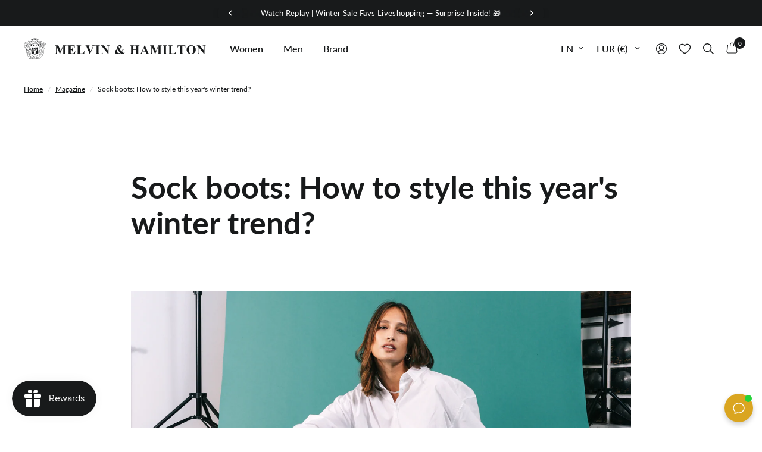

--- FILE ---
content_type: text/html; charset=utf-8
request_url: https://www.melvin-hamilton.com/blogs/magazine/sock-boots-how-to-wear-in-style-winter-trend
body_size: 61912
content:
<!doctype html><html class="no-js" lang="en" dir="ltr">
<head>
	<script src="//www.melvin-hamilton.com/cdn/shop/files/pandectes-rules.js?v=17071193467370158999"></script>
	
	
	<meta charset="utf-8">
	<meta http-equiv="X-UA-Compatible" content="IE=edge,chrome=1">
	<meta name="viewport" content="width=device-width, initial-scale=1, maximum-scale=5, viewport-fit=cover">
	<meta name="theme-color" content="#ffffff">
	<link rel="canonical" href="https://www.melvin-hamilton.com/blogs/magazine/sock-boots-how-to-wear-in-style-winter-trend">
	<link rel="preconnect" href="https://cdn.shopify.com" crossorigin>
	<link rel="preload" as="style" href="//www.melvin-hamilton.com/cdn/shop/t/51/assets/app.css?v=180295242418073831771763031139">


<link rel="preload" as="image" href="//www.melvin-hamilton.com/cdn/shop/articles/Elena_8_header_375x_crop_center.png?v=1646147467" imagesrcset="//www.melvin-hamilton.com/cdn/shop/articles/Elena_8_header_375x_crop_center.png?v=1646147467 375w,//www.melvin-hamilton.com/cdn/shop/articles/Elena_8_header_750x_crop_center.png?v=1646147467 750w,//www.melvin-hamilton.com/cdn/shop/articles/Elena_8_header_1280x_crop_center.png?v=1646147467 1280w" imagesizes="(max-width: 768px) 100vw, 840px">


  
<link href="//www.melvin-hamilton.com/cdn/shop/t/51/assets/animations.min.js?v=125778792411641688251711622720" as="script" rel="preload">
  

<link href="//www.melvin-hamilton.com/cdn/shop/t/51/assets/vendor.min.js?v=24387807840910288901711622719" as="script" rel="preload">
<link href="//www.melvin-hamilton.com/cdn/shop/t/51/assets/app.js?v=115800777166159477891761820787" as="script" rel="preload">
<link href="//www.melvin-hamilton.com/cdn/shop/t/51/assets/slideshow.js?v=85239144920424379961761820801" as="script" rel="preload">

<script>
window.lazySizesConfig = window.lazySizesConfig || {};
window.lazySizesConfig.expand = 250;
window.lazySizesConfig.loadMode = 1;
window.lazySizesConfig.loadHidden = false;
</script>


	<link rel="icon" type="image/png" href="//www.melvin-hamilton.com/cdn/shop/files/favicon-Melvin-and-Hamilton_03f5905f-8cca-4634-a2fe-b9e13724540a.png?crop=center&height=32&v=1711468544&width=32">

	<title>
	Sock boots: How to wear them with style? &ndash; Melvin &amp; Hamilton
	</title>

	
	<meta name="description" content="The winter is here and you are wondering how you can wear your sock boots even with cold temperatures? Then we have a few styling tips for you.">
	
<link rel="preconnect" href="https://fonts.shopifycdn.com" crossorigin>

<meta property="og:site_name" content="Melvin &amp; Hamilton">
<meta property="og:url" content="https://www.melvin-hamilton.com/blogs/magazine/sock-boots-how-to-wear-in-style-winter-trend">
<meta property="og:title" content="Sock boots: How to wear them with style?">
<meta property="og:type" content="article">
<meta property="og:description" content="The winter is here and you are wondering how you can wear your sock boots even with cold temperatures? Then we have a few styling tips for you."><meta property="og:image" content="http://www.melvin-hamilton.com/cdn/shop/articles/Elena_8_header.png?v=1646147467">
  <meta property="og:image:secure_url" content="https://www.melvin-hamilton.com/cdn/shop/articles/Elena_8_header.png?v=1646147467">
  <meta property="og:image:width" content="4000">
  <meta property="og:image:height" content="2500"><meta name="twitter:card" content="summary_large_image">
<meta name="twitter:title" content="Sock boots: How to wear them with style?">
<meta name="twitter:description" content="The winter is here and you are wondering how you can wear your sock boots even with cold temperatures? Then we have a few styling tips for you.">


	<link rel="alternate" href="https://www.melvin-hamilton.de/blogs/magazin/sock-boots-stiefel-socken-wie-tagt-man-den-wintertrend" hreflang="de" /><link rel="alternate" href="https://www.melvin-hamilton.fr/blogs/magazine/bottines-chaussettes-comment-porter-avec-style-la-tendance-de-l-hiver" hreflang="fr" /><link rel="alternate" href="https://www.melvin-hamilton.com/blogs/magazine/sock-boots-how-to-wear-in-style-winter-trend" hreflang="en" /><link rel="alternate" href="https://www.melvin-hamilton.nl/blogs/magazine/sok-laars-hoe-dragen-met-stijl-winter-trend" hreflang="nl" /><link rel="alternate" href="https://www.melvin-hamilton.pl/blogs/magazyn/botki-ze-skarpeta-jak-stylowo-nosic-trend-zimy" hreflang="pl" /><link rel="alternate" href="https://www.melvin-hamilton.com/blogs/magazine/sock-boots-how-to-wear-in-style-winter-trend" hreflang="x-default" />

	<link href="//www.melvin-hamilton.com/cdn/shop/t/51/assets/app.css?v=180295242418073831771763031139" rel="stylesheet" type="text/css" media="all" />

	<style data-shopify>
	@font-face {
  font-family: Lato;
  font-weight: 400;
  font-style: normal;
  font-display: swap;
  src: url("//www.melvin-hamilton.com/cdn/fonts/lato/lato_n4.c3b93d431f0091c8be23185e15c9d1fee1e971c5.woff2") format("woff2"),
       url("//www.melvin-hamilton.com/cdn/fonts/lato/lato_n4.d5c00c781efb195594fd2fd4ad04f7882949e327.woff") format("woff");
}

@font-face {
  font-family: Lato;
  font-weight: 500;
  font-style: normal;
  font-display: swap;
  src: url("//www.melvin-hamilton.com/cdn/fonts/lato/lato_n5.b2fec044fbe05725e71d90882e5f3b21dae2efbd.woff2") format("woff2"),
       url("//www.melvin-hamilton.com/cdn/fonts/lato/lato_n5.f25a9a5c73ff9372e69074488f99e8ac702b5447.woff") format("woff");
}

@font-face {
  font-family: Lato;
  font-weight: 600;
  font-style: normal;
  font-display: swap;
  src: url("//www.melvin-hamilton.com/cdn/fonts/lato/lato_n6.38d0e3b23b74a60f769c51d1df73fac96c580d59.woff2") format("woff2"),
       url("//www.melvin-hamilton.com/cdn/fonts/lato/lato_n6.3365366161bdcc36a3f97cfbb23954d8c4bf4079.woff") format("woff");
}

@font-face {
  font-family: Lato;
  font-weight: 400;
  font-style: italic;
  font-display: swap;
  src: url("//www.melvin-hamilton.com/cdn/fonts/lato/lato_i4.09c847adc47c2fefc3368f2e241a3712168bc4b6.woff2") format("woff2"),
       url("//www.melvin-hamilton.com/cdn/fonts/lato/lato_i4.3c7d9eb6c1b0a2bf62d892c3ee4582b016d0f30c.woff") format("woff");
}

@font-face {
  font-family: Lato;
  font-weight: 600;
  font-style: italic;
  font-display: swap;
  src: url("//www.melvin-hamilton.com/cdn/fonts/lato/lato_i6.ab357ee5069e0603c2899b31e2b8ae84c4a42a48.woff2") format("woff2"),
       url("//www.melvin-hamilton.com/cdn/fonts/lato/lato_i6.3164fed79d7d987c1390528781c7c2f59ac7a746.woff") format("woff");
}


		@font-face {
  font-family: Lato;
  font-weight: 700;
  font-style: normal;
  font-display: swap;
  src: url("//www.melvin-hamilton.com/cdn/fonts/lato/lato_n7.900f219bc7337bc57a7a2151983f0a4a4d9d5dcf.woff2") format("woff2"),
       url("//www.melvin-hamilton.com/cdn/fonts/lato/lato_n7.a55c60751adcc35be7c4f8a0313f9698598612ee.woff") format("woff");
}

@font-face {
  font-family: Lato;
  font-weight: 400;
  font-style: normal;
  font-display: swap;
  src: url("//www.melvin-hamilton.com/cdn/fonts/lato/lato_n4.c3b93d431f0091c8be23185e15c9d1fee1e971c5.woff2") format("woff2"),
       url("//www.melvin-hamilton.com/cdn/fonts/lato/lato_n4.d5c00c781efb195594fd2fd4ad04f7882949e327.woff") format("woff");
}

h1,h2,h3,h4,h5,h6,
	.h1,.h2,.h3,.h4,.h5,.h6,
	.logolink.text-logo,
	.heading-font,
	.h1-xlarge,
	.h1-large,
	.customer-addresses .my-address .address-index {
		font-style: normal;
		font-weight: 700;
		font-family: Lato, sans-serif;
	}
	body,
	.body-font,
	.thb-product-detail .product-title {
		font-style: normal;
		font-weight: 400;
		font-family: Lato, sans-serif;
	}
	:root {
		--font-body-scale: 1.0;
		--font-body-line-height-scale: 1.0;
		--font-body-letter-spacing: 0.0em;
		--font-body-medium-weight: 500;
		--font-body-bold-weight: 600;
		--font-body-bolder-weight: 700;
		--font-announcement-scale: 1.0;
		--font-heading-scale: 1.0;
		--font-heading-line-height-scale: 1.0;
		--font-heading-letter-spacing: 0.0em;
		--font-navigation-scale: 1.0;
		--font-product-title-scale: 1.0;
		--font-product-title-line-height-scale: 1.0;
		--button-letter-spacing: 0.02em;
		--column-space: 5px;

		--bg-body: #ffffff;
		--bg-body-rgb: 255,255,255;
		--bg-body-darken: #f8f8f8;
		--bg-body-darken-rgb: 248,248,248;
		--payment-terms-background-color: #ffffff;
		--color-body: #181a1b;
		--color-body-rgb: 24,26,27;
		--color-accent: #181a1b;
		--color-accent-rgb: 24,26,27;
		--color-link-alternative: #007deb;
		--color-border: #e2e2e5;
		--color-form-border: #dedede;
		--color-overlay-rgb: 0,0,0;--color-announcement-bar-text: #ffffff;--color-announcement-bar-bg: #181a1b;--color-header-bg: #ffffff;
			--color-header-bg-rgb: 255,255,255;--color-header-text: #181a1b;
			--color-header-text-rgb: 24,26,27;--color-header-links: #181a1b;--color-header-links-hover: #181a1b;--color-header-icons: #181a1b;--color-header-border: #e5e5e5;--color-header-transparent-text: #fff;
			--color-header-transparent-text-rgb: 255,255,255;--solid-button-background: #181a1b;--solid-button-label: #ffffff;--outline-button-label: #181a1b;--color-category-icon: #acb3c7;--color-price: #181a1b;--color-star: #fdeb52;--color-dots: #181a1b;--color-inventory-instock: #279A4B;--color-inventory-lowstock: #fb5b5b;--width-xlarge: 1512px;
		--section-spacing-mobile: 50px;
		--section-spacing-desktop: 90px;--button-border-radius: 0px;--color-badge-text: #ffffff;--color-badge-sold-out: #939393;--color-badge-sale: #181a1b;--color-badge-preorder: #666666;--badge-corner-radius: 13px;--color-footer-text: #181a1b;
			--color-footer-text-rgb: 24,26,27;--color-footer-text-2: #FFFFFF;--color-footer-link: #181a1b;--color-footer-link-hover: #181a1b;--color-footer-border: #e4e8e9;
			--color-footer-border-rgb: 228,232,233;--color-footer-border-menu: #707070;--color-footer-bg: #f8f8f8;--color-footer-bg-2: #ffffff;

			--swym-add-to-cart: "Add to cart";
			--color-danger: #e54242;
			--color-red-sale: #c9423b;
	}

    
      .product__flag.product__flag--green {
        --flag-color: #53892B;
        --flag-bg-color: rgba(83, 137, 43, 0.12);
      }
      .product__flag.product__flag--red {
        --flag-color: #B6121C;
        --flag-bg-color: rgba(182, 18, 28, 0.12);
      }:root{--color-red:#B6121C;--color-bg-red:rgba(182, 18, 28, 0.12);}
      .product__flag.product__flag--petrol {
        --flag-color: #094E5B;
        --flag-bg-color: rgba(9, 78, 91, 0.12);
      }
      .product__flag.product__flag--orange {
        --flag-color: #FF6421;
        --flag-bg-color: rgba(255, 100, 33, 0.12);
      }
      .product__flag.product__flag--orange24 {
        --flag-color: #F87C56;
        --flag-bg-color: rgba(248, 124, 86, 0.12);
      }
      .product__flag.product__flag--purple {
        --flag-color: #8560D4;
        --flag-bg-color: rgba(133, 96, 212, 0.12);
      }
      .product__flag.product__flag--gold {
        --flag-color: #CFAF25;
        --flag-bg-color: rgba(207, 175, 37, 0.12);
      }
      .product__flag.product__flag--violet {
        --flag-color: #6C5AFB;
        --flag-bg-color: rgba(108, 90, 251, 0.12);
      }
      .product__flag.product__flag--bluegreen {
        --flag-color: #00A2AC;
        --flag-bg-color: rgba(0, 162, 172, 0.12);
      }
      .product__flag.product__flag--custom {
        --flag-color: #AB2C4E;
        --flag-bg-color: rgba(171, 44, 78, 0.12);
      }
      .product__flag.product__flag--orangelive {
        --flag-color: #ec6e48;
        --flag-bg-color: rgba(236, 110, 72, 0.12);
      }
      .product__flag.product__flag--bluepurple {
        --flag-color: #555FA3;
        --flag-bg-color: rgba(85, 95, 163, 0.12);
      }

</style>


	<script>
		window.theme = window.theme || {};
		theme = {
			settings: {
				money_with_currency_format:"{{amount_with_comma_separator}} €",
				cart_drawer:true,
				product_id: false,
			},
			routes: {
				root_url: '/',
				cart_url: '/cart',
				cart_add_url: '/cart/add',
				search_url: '/search',
				cart_change_url: '/cart/change',
				cart_update_url: '/cart/update',
				predictive_search_url: '/search/suggest',
				customer_main_page: '/pages/customer-overview',
			},
			variantStrings: {
				addToCart: `Add to cart`,
				soldOut: `Sold out`,
				unavailable: `Unavailable`,
				preOrder: `Pre-order`,
			},
			strings: {
				requiresTerms: `You must agree with the terms and conditions of sales to check out`,
				bambuserLive: ``,
				bambuserDefaultLabel: `M&amp;H Live`,
				bambuserWatch: `Watch now`,
				returnToAccount: `Return to account details`,
			},
			accessibility: {
				speechInputStart: `Start voice input`,
				speechInputEnd: `End voice input`,
				copied: `Copied`,
			}
		};
	</script>
	<script>window.performance && window.performance.mark && window.performance.mark('shopify.content_for_header.start');</script><meta name="facebook-domain-verification" content="pf25j02jea9k3jt85sbbwi5d3xqkhd">
<meta id="shopify-digital-wallet" name="shopify-digital-wallet" content="/61114319067/digital_wallets/dialog">
<meta name="shopify-checkout-api-token" content="5278089c7842ba540f0754fae54d8e1d">
<meta id="in-context-paypal-metadata" data-shop-id="61114319067" data-venmo-supported="false" data-environment="production" data-locale="en_US" data-paypal-v4="true" data-currency="EUR">
<link rel="alternate" type="application/atom+xml" title="Feed" href="/blogs/magazine.atom" />
<script async="async" src="/checkouts/internal/preloads.js?locale=en-FR"></script>
<link rel="preconnect" href="https://shop.app" crossorigin="anonymous">
<script async="async" src="https://shop.app/checkouts/internal/preloads.js?locale=en-FR&shop_id=61114319067" crossorigin="anonymous"></script>
<script id="apple-pay-shop-capabilities" type="application/json">{"shopId":61114319067,"countryCode":"FR","currencyCode":"EUR","merchantCapabilities":["supports3DS"],"merchantId":"gid:\/\/shopify\/Shop\/61114319067","merchantName":"Melvin \u0026 Hamilton","requiredBillingContactFields":["postalAddress","email","phone"],"requiredShippingContactFields":["postalAddress","email","phone"],"shippingType":"shipping","supportedNetworks":["visa","masterCard","maestro"],"total":{"type":"pending","label":"Melvin \u0026 Hamilton","amount":"1.00"},"shopifyPaymentsEnabled":true,"supportsSubscriptions":true}</script>
<script id="shopify-features" type="application/json">{"accessToken":"5278089c7842ba540f0754fae54d8e1d","betas":["rich-media-storefront-analytics"],"domain":"www.melvin-hamilton.com","predictiveSearch":true,"shopId":61114319067,"locale":"en"}</script>
<script>var Shopify = Shopify || {};
Shopify.shop = "mnhbrandshop-en.myshopify.com";
Shopify.locale = "en";
Shopify.currency = {"active":"EUR","rate":"1.0"};
Shopify.country = "FR";
Shopify.theme = {"name":"reformation_theme\/mnhbrandshop-en","id":160539050308,"schema_name":"Reformation","schema_version":"2.5.0","theme_store_id":null,"role":"main"};
Shopify.theme.handle = "null";
Shopify.theme.style = {"id":null,"handle":null};
Shopify.cdnHost = "www.melvin-hamilton.com/cdn";
Shopify.routes = Shopify.routes || {};
Shopify.routes.root = "/";</script>
<script type="module">!function(o){(o.Shopify=o.Shopify||{}).modules=!0}(window);</script>
<script>!function(o){function n(){var o=[];function n(){o.push(Array.prototype.slice.apply(arguments))}return n.q=o,n}var t=o.Shopify=o.Shopify||{};t.loadFeatures=n(),t.autoloadFeatures=n()}(window);</script>
<script>
  window.ShopifyPay = window.ShopifyPay || {};
  window.ShopifyPay.apiHost = "shop.app\/pay";
  window.ShopifyPay.redirectState = null;
</script>
<script id="shop-js-analytics" type="application/json">{"pageType":"article"}</script>
<script defer="defer" async type="module" src="//www.melvin-hamilton.com/cdn/shopifycloud/shop-js/modules/v2/client.init-shop-cart-sync_BdyHc3Nr.en.esm.js"></script>
<script defer="defer" async type="module" src="//www.melvin-hamilton.com/cdn/shopifycloud/shop-js/modules/v2/chunk.common_Daul8nwZ.esm.js"></script>
<script type="module">
  await import("//www.melvin-hamilton.com/cdn/shopifycloud/shop-js/modules/v2/client.init-shop-cart-sync_BdyHc3Nr.en.esm.js");
await import("//www.melvin-hamilton.com/cdn/shopifycloud/shop-js/modules/v2/chunk.common_Daul8nwZ.esm.js");

  window.Shopify.SignInWithShop?.initShopCartSync?.({"fedCMEnabled":true,"windoidEnabled":true});

</script>
<script>
  window.Shopify = window.Shopify || {};
  if (!window.Shopify.featureAssets) window.Shopify.featureAssets = {};
  window.Shopify.featureAssets['shop-js'] = {"shop-cart-sync":["modules/v2/client.shop-cart-sync_QYOiDySF.en.esm.js","modules/v2/chunk.common_Daul8nwZ.esm.js"],"init-fed-cm":["modules/v2/client.init-fed-cm_DchLp9rc.en.esm.js","modules/v2/chunk.common_Daul8nwZ.esm.js"],"shop-button":["modules/v2/client.shop-button_OV7bAJc5.en.esm.js","modules/v2/chunk.common_Daul8nwZ.esm.js"],"init-windoid":["modules/v2/client.init-windoid_DwxFKQ8e.en.esm.js","modules/v2/chunk.common_Daul8nwZ.esm.js"],"shop-cash-offers":["modules/v2/client.shop-cash-offers_DWtL6Bq3.en.esm.js","modules/v2/chunk.common_Daul8nwZ.esm.js","modules/v2/chunk.modal_CQq8HTM6.esm.js"],"shop-toast-manager":["modules/v2/client.shop-toast-manager_CX9r1SjA.en.esm.js","modules/v2/chunk.common_Daul8nwZ.esm.js"],"init-shop-email-lookup-coordinator":["modules/v2/client.init-shop-email-lookup-coordinator_UhKnw74l.en.esm.js","modules/v2/chunk.common_Daul8nwZ.esm.js"],"pay-button":["modules/v2/client.pay-button_DzxNnLDY.en.esm.js","modules/v2/chunk.common_Daul8nwZ.esm.js"],"avatar":["modules/v2/client.avatar_BTnouDA3.en.esm.js"],"init-shop-cart-sync":["modules/v2/client.init-shop-cart-sync_BdyHc3Nr.en.esm.js","modules/v2/chunk.common_Daul8nwZ.esm.js"],"shop-login-button":["modules/v2/client.shop-login-button_D8B466_1.en.esm.js","modules/v2/chunk.common_Daul8nwZ.esm.js","modules/v2/chunk.modal_CQq8HTM6.esm.js"],"init-customer-accounts-sign-up":["modules/v2/client.init-customer-accounts-sign-up_C8fpPm4i.en.esm.js","modules/v2/client.shop-login-button_D8B466_1.en.esm.js","modules/v2/chunk.common_Daul8nwZ.esm.js","modules/v2/chunk.modal_CQq8HTM6.esm.js"],"init-shop-for-new-customer-accounts":["modules/v2/client.init-shop-for-new-customer-accounts_CVTO0Ztu.en.esm.js","modules/v2/client.shop-login-button_D8B466_1.en.esm.js","modules/v2/chunk.common_Daul8nwZ.esm.js","modules/v2/chunk.modal_CQq8HTM6.esm.js"],"init-customer-accounts":["modules/v2/client.init-customer-accounts_dRgKMfrE.en.esm.js","modules/v2/client.shop-login-button_D8B466_1.en.esm.js","modules/v2/chunk.common_Daul8nwZ.esm.js","modules/v2/chunk.modal_CQq8HTM6.esm.js"],"shop-follow-button":["modules/v2/client.shop-follow-button_CkZpjEct.en.esm.js","modules/v2/chunk.common_Daul8nwZ.esm.js","modules/v2/chunk.modal_CQq8HTM6.esm.js"],"lead-capture":["modules/v2/client.lead-capture_BntHBhfp.en.esm.js","modules/v2/chunk.common_Daul8nwZ.esm.js","modules/v2/chunk.modal_CQq8HTM6.esm.js"],"checkout-modal":["modules/v2/client.checkout-modal_CfxcYbTm.en.esm.js","modules/v2/chunk.common_Daul8nwZ.esm.js","modules/v2/chunk.modal_CQq8HTM6.esm.js"],"shop-login":["modules/v2/client.shop-login_Da4GZ2H6.en.esm.js","modules/v2/chunk.common_Daul8nwZ.esm.js","modules/v2/chunk.modal_CQq8HTM6.esm.js"],"payment-terms":["modules/v2/client.payment-terms_MV4M3zvL.en.esm.js","modules/v2/chunk.common_Daul8nwZ.esm.js","modules/v2/chunk.modal_CQq8HTM6.esm.js"]};
</script>
<script>(function() {
  var isLoaded = false;
  function asyncLoad() {
    if (isLoaded) return;
    isLoaded = true;
    var urls = ["https:\/\/cdn.nfcube.com\/instafeed-8eec1a97c7bb87bbb6e6fcd790761360.js?shop=mnhbrandshop-en.myshopify.com","https:\/\/cdn.zigpoll.com\/zigpoll-shopify-embed.js?accountId=6660c2517582a7c94072ea67\u0026shop=mnhbrandshop-en.myshopify.com"];
    for (var i = 0; i < urls.length; i++) {
      var s = document.createElement('script');
      s.type = 'text/javascript';
      s.async = true;
      s.src = urls[i];
      var x = document.getElementsByTagName('script')[0];
      x.parentNode.insertBefore(s, x);
    }
  };
  if(window.attachEvent) {
    window.attachEvent('onload', asyncLoad);
  } else {
    window.addEventListener('load', asyncLoad, false);
  }
})();</script>
<script id="__st">var __st={"a":61114319067,"offset":3600,"reqid":"bff0cab1-d414-464b-a1df-eb6040fe20bd-1768992343","pageurl":"www.melvin-hamilton.com\/blogs\/magazine\/sock-boots-how-to-wear-in-style-winter-trend","s":"articles-587220254939","u":"a10820f08f34","p":"article","rtyp":"article","rid":587220254939};</script>
<script>window.ShopifyPaypalV4VisibilityTracking = true;</script>
<script id="captcha-bootstrap">!function(){'use strict';const t='contact',e='account',n='new_comment',o=[[t,t],['blogs',n],['comments',n],[t,'customer']],c=[[e,'customer_login'],[e,'guest_login'],[e,'recover_customer_password'],[e,'create_customer']],r=t=>t.map((([t,e])=>`form[action*='/${t}']:not([data-nocaptcha='true']) input[name='form_type'][value='${e}']`)).join(','),a=t=>()=>t?[...document.querySelectorAll(t)].map((t=>t.form)):[];function s(){const t=[...o],e=r(t);return a(e)}const i='password',u='form_key',d=['recaptcha-v3-token','g-recaptcha-response','h-captcha-response',i],f=()=>{try{return window.sessionStorage}catch{return}},m='__shopify_v',_=t=>t.elements[u];function p(t,e,n=!1){try{const o=window.sessionStorage,c=JSON.parse(o.getItem(e)),{data:r}=function(t){const{data:e,action:n}=t;return t[m]||n?{data:e,action:n}:{data:t,action:n}}(c);for(const[e,n]of Object.entries(r))t.elements[e]&&(t.elements[e].value=n);n&&o.removeItem(e)}catch(o){console.error('form repopulation failed',{error:o})}}const l='form_type',E='cptcha';function T(t){t.dataset[E]=!0}const w=window,h=w.document,L='Shopify',v='ce_forms',y='captcha';let A=!1;((t,e)=>{const n=(g='f06e6c50-85a8-45c8-87d0-21a2b65856fe',I='https://cdn.shopify.com/shopifycloud/storefront-forms-hcaptcha/ce_storefront_forms_captcha_hcaptcha.v1.5.2.iife.js',D={infoText:'Protected by hCaptcha',privacyText:'Privacy',termsText:'Terms'},(t,e,n)=>{const o=w[L][v],c=o.bindForm;if(c)return c(t,g,e,D).then(n);var r;o.q.push([[t,g,e,D],n]),r=I,A||(h.body.append(Object.assign(h.createElement('script'),{id:'captcha-provider',async:!0,src:r})),A=!0)});var g,I,D;w[L]=w[L]||{},w[L][v]=w[L][v]||{},w[L][v].q=[],w[L][y]=w[L][y]||{},w[L][y].protect=function(t,e){n(t,void 0,e),T(t)},Object.freeze(w[L][y]),function(t,e,n,w,h,L){const[v,y,A,g]=function(t,e,n){const i=e?o:[],u=t?c:[],d=[...i,...u],f=r(d),m=r(i),_=r(d.filter((([t,e])=>n.includes(e))));return[a(f),a(m),a(_),s()]}(w,h,L),I=t=>{const e=t.target;return e instanceof HTMLFormElement?e:e&&e.form},D=t=>v().includes(t);t.addEventListener('submit',(t=>{const e=I(t);if(!e)return;const n=D(e)&&!e.dataset.hcaptchaBound&&!e.dataset.recaptchaBound,o=_(e),c=g().includes(e)&&(!o||!o.value);(n||c)&&t.preventDefault(),c&&!n&&(function(t){try{if(!f())return;!function(t){const e=f();if(!e)return;const n=_(t);if(!n)return;const o=n.value;o&&e.removeItem(o)}(t);const e=Array.from(Array(32),(()=>Math.random().toString(36)[2])).join('');!function(t,e){_(t)||t.append(Object.assign(document.createElement('input'),{type:'hidden',name:u})),t.elements[u].value=e}(t,e),function(t,e){const n=f();if(!n)return;const o=[...t.querySelectorAll(`input[type='${i}']`)].map((({name:t})=>t)),c=[...d,...o],r={};for(const[a,s]of new FormData(t).entries())c.includes(a)||(r[a]=s);n.setItem(e,JSON.stringify({[m]:1,action:t.action,data:r}))}(t,e)}catch(e){console.error('failed to persist form',e)}}(e),e.submit())}));const S=(t,e)=>{t&&!t.dataset[E]&&(n(t,e.some((e=>e===t))),T(t))};for(const o of['focusin','change'])t.addEventListener(o,(t=>{const e=I(t);D(e)&&S(e,y())}));const B=e.get('form_key'),M=e.get(l),P=B&&M;t.addEventListener('DOMContentLoaded',(()=>{const t=y();if(P)for(const e of t)e.elements[l].value===M&&p(e,B);[...new Set([...A(),...v().filter((t=>'true'===t.dataset.shopifyCaptcha))])].forEach((e=>S(e,t)))}))}(h,new URLSearchParams(w.location.search),n,t,e,['guest_login'])})(!1,!0)}();</script>
<script integrity="sha256-4kQ18oKyAcykRKYeNunJcIwy7WH5gtpwJnB7kiuLZ1E=" data-source-attribution="shopify.loadfeatures" defer="defer" src="//www.melvin-hamilton.com/cdn/shopifycloud/storefront/assets/storefront/load_feature-a0a9edcb.js" crossorigin="anonymous"></script>
<script crossorigin="anonymous" defer="defer" src="//www.melvin-hamilton.com/cdn/shopifycloud/storefront/assets/shopify_pay/storefront-65b4c6d7.js?v=20250812"></script>
<script data-source-attribution="shopify.dynamic_checkout.dynamic.init">var Shopify=Shopify||{};Shopify.PaymentButton=Shopify.PaymentButton||{isStorefrontPortableWallets:!0,init:function(){window.Shopify.PaymentButton.init=function(){};var t=document.createElement("script");t.src="https://www.melvin-hamilton.com/cdn/shopifycloud/portable-wallets/latest/portable-wallets.en.js",t.type="module",document.head.appendChild(t)}};
</script>
<script data-source-attribution="shopify.dynamic_checkout.buyer_consent">
  function portableWalletsHideBuyerConsent(e){var t=document.getElementById("shopify-buyer-consent"),n=document.getElementById("shopify-subscription-policy-button");t&&n&&(t.classList.add("hidden"),t.setAttribute("aria-hidden","true"),n.removeEventListener("click",e))}function portableWalletsShowBuyerConsent(e){var t=document.getElementById("shopify-buyer-consent"),n=document.getElementById("shopify-subscription-policy-button");t&&n&&(t.classList.remove("hidden"),t.removeAttribute("aria-hidden"),n.addEventListener("click",e))}window.Shopify?.PaymentButton&&(window.Shopify.PaymentButton.hideBuyerConsent=portableWalletsHideBuyerConsent,window.Shopify.PaymentButton.showBuyerConsent=portableWalletsShowBuyerConsent);
</script>
<script data-source-attribution="shopify.dynamic_checkout.cart.bootstrap">document.addEventListener("DOMContentLoaded",(function(){function t(){return document.querySelector("shopify-accelerated-checkout-cart, shopify-accelerated-checkout")}if(t())Shopify.PaymentButton.init();else{new MutationObserver((function(e,n){t()&&(Shopify.PaymentButton.init(),n.disconnect())})).observe(document.body,{childList:!0,subtree:!0})}}));
</script>
<link id="shopify-accelerated-checkout-styles" rel="stylesheet" media="screen" href="https://www.melvin-hamilton.com/cdn/shopifycloud/portable-wallets/latest/accelerated-checkout-backwards-compat.css" crossorigin="anonymous">
<style id="shopify-accelerated-checkout-cart">
        #shopify-buyer-consent {
  margin-top: 1em;
  display: inline-block;
  width: 100%;
}

#shopify-buyer-consent.hidden {
  display: none;
}

#shopify-subscription-policy-button {
  background: none;
  border: none;
  padding: 0;
  text-decoration: underline;
  font-size: inherit;
  cursor: pointer;
}

#shopify-subscription-policy-button::before {
  box-shadow: none;
}

      </style>

<script>window.performance && window.performance.mark && window.performance.mark('shopify.content_for_header.end');</script> <!-- Header hook for plugins -->

  
    

<script>


document.addEventListener('quick-view:open', e => {
  Shopify.analytics.publish('product_viewed_custom', {payload: (e?.detail?.payload ?? {}) });
});
document.addEventListener('product:variant-change', e => {
  Shopify.analytics.publish('product_viewed_custom', {payload: (e?.detail?.payload ?? {}) });
});
document.addEventListener('cart:item-added', e => {
  Shopify.analytics.publish('product_added_to_cart_custom', {payload: (e?.detail?.payload ?? {}) });
});
document.addEventListener('cart-drawer:open', e => {
      Shopify.analytics.publish('cart_viewed_custom', {cart: {
        totalPrice: {
          amount: parseFloat(document.querySelector('.cart-drawer .product-cart-item--container')?.getAttribute('data-cart-total') ?? 0)
        },
        currencyCode: (Shopify.currency.active ?? 'EUR'),
        items: Array.from(document.querySelectorAll('.cart-drawer .product-cart-item[id*="CartDrawerItem-"]')).map(
                  (el,i) => {
                    try {
                      const o = JSON.parse(el.querySelector(`[data-item-data-layer]`).innerHTML);
                      o.index = i;
                      return o;
                    } catch(err) { }
                  }
                ).filter(o => o)
      }});
});
</script>


    <!-- Google Tag Manager -->
    <script>
        (function(w,d,s,l,i){w[l]=w[l]||[];w[l].push({'gtm.start':
        new Date().getTime(),event:'gtm.js'});var f=d.getElementsByTagName(s)[0],
        j=d.createElement(s),dl=l!='dataLayer'?'&l='+l:'';j.async=true;j.src=
        'https://www.googletagmanager.com/gtm.js?id='+i+dl;f.parentNode.insertBefore(j,f);
        })(window,document,'script','dataLayer','GTM-VF45');
    </script>
    <!-- End Google Tag Manager --><meta name="google-site-verification" content="eKP7WBiNq7ItCzxuP8Hd5R2EPZFGVgwf8mk5biKaX3s" />

<script type="javascript/blocked" data-cookiecategory="performance" >
    (function(c,l,a,r,i,t,y){
        c[a]=c[a]||function(){(c[a].q=c[a].q||[]).push(arguments)};
        t=l.createElement(r);t.async=1;t.src="https://www.clarity.ms/tag/"+i;
        y=l.getElementsByTagName(r)[0];y.parentNode.insertBefore(t,y);
    })(window, document, "clarity", "script", "m9b5u7u93u");
</script><script>document.documentElement.className = document.documentElement.className.replace('no-js', 'js');</script><script defer>
  /*! js-cookie v3.0.1 | MIT */
  !function(e,t){"object"==typeof exports&&"undefined"!=typeof module?module.exports=t():"function"==typeof define&&define.amd?define(t):(e=e||self,function(){var n=e.Cookies,o=e.Cookies=t();o.noConflict=function(){return e.Cookies=n,o}}())}(this,(function(){"use strict";function e(e){for(var t=1;t<arguments.length;t++){var n=arguments[t];for(var o in n)e[o]=n[o]}return e}return function t(n,o){function r(t,r,i){if("undefined"!=typeof document){"number"==typeof(i=e({},o,i)).expires&&(i.expires=new Date(Date.now()+864e5*i.expires)),i.expires&&(i.expires=i.expires.toUTCString()),t=encodeURIComponent(t).replace(/%(2[346B]|5E|60|7C)/g,decodeURIComponent).replace(/[()]/g,escape);var c="";for(var u in i)i[u]&&(c+="; "+u,!0!==i[u]&&(c+="="+i[u].split(";")[0]));return document.cookie=t+"="+n.write(r,t)+c}}return Object.create({set:r,get:function(e){if("undefined"!=typeof document&&(!arguments.length||e)){for(var t=document.cookie?document.cookie.split("; "):[],o={},r=0;r<t.length;r++){var i=t[r].split("="),c=i.slice(1).join("=");try{var u=decodeURIComponent(i[0]);if(o[u]=n.read(c,u),e===u)break}catch(e){}}return e?o[e]:o}},remove:function(t,n){r(t,"",e({},n,{expires:-1}))},withAttributes:function(n){return t(this.converter,e({},this.attributes,n))},withConverter:function(n){return t(e({},this.converter,n),this.attributes)}},{attributes:{value:Object.freeze(o)},converter:{value:Object.freeze(n)}})}({read:function(e){return'"'===e[0]&&(e=e.slice(1,-1)),e.replace(/(%[\dA-F]{2})+/gi,decodeURIComponent)},write:function(e){return encodeURIComponent(e).replace(/%(2[346BF]|3[AC-F]|40|5[BDE]|60|7[BCD])/g,decodeURIComponent)}},{path:"/"})}));
  const mnhg = Cookies.get('mnhg');
  switch (mnhg) {
      case 'm':
        window.gender = 'm';
        window.i18nGender = 'Men';
        break;
      case 'w':
        window.gender = 'w';
        window.i18nGender = 'Women';
        break;
  }
  
  
    fetch(window.location.origin + window.location.pathname + '?section_id=get-gender')
      .then(r => r.text())
      .then(r => new DOMParser().parseFromString(r, 'text/html').querySelector('.shopify-section').innerHTML)
      .then(gender => {
        let cookie_settings = { expires:30 };
        switch (gender) {
          case 'men':
            Cookies.set('mnhg', 'm', cookie_settings);
            window.gender = 'm';
            window.i18nGender = 'Men';
          break;
          case 'women':
            Cookies.set('mnhg', 'w', cookie_settings);
            window.gender = 'w';
            window.i18nGender = 'Women';
          break;
        }

        const event = new CustomEvent("genderLoaded");
        document.dispatchEvent(event);
      });
  
  
</script> 
<script src="//www.melvin-hamilton.com/cdn/shop/t/51/assets/bambuser.js?v=168587852576595454991761820788" defer="defer"></script>
<!-- BEGIN app block: shopify://apps/pandectes-gdpr/blocks/banner/58c0baa2-6cc1-480c-9ea6-38d6d559556a -->
  
    
      <!-- TCF is active, scripts are loaded above -->
      
        <script>
          if (!window.PandectesRulesSettings) {
            window.PandectesRulesSettings = {"store":{"id":61114319067,"adminMode":false,"headless":false,"storefrontRootDomain":"","checkoutRootDomain":"","storefrontAccessToken":""},"banner":{"revokableTrigger":false,"cookiesBlockedByDefault":"7","hybridStrict":false,"isActive":true},"geolocation":{"brOnly":false,"caOnly":false,"chOnly":false,"euOnly":false,"jpOnly":false,"thOnly":false,"zaOnly":false,"canadaOnly":false,"canadaLaw25":false,"canadaPipeda":false,"globalVisibility":true},"blocker":{"isActive":false,"googleConsentMode":{"isActive":false,"id":"","analyticsId":"","adwordsId":"","adStorageCategory":4,"analyticsStorageCategory":2,"functionalityStorageCategory":1,"personalizationStorageCategory":1,"securityStorageCategory":0,"customEvent":false,"redactData":false,"urlPassthrough":false,"dataLayerProperty":"dataLayer","waitForUpdate":0,"useNativeChannel":false},"facebookPixel":{"isActive":false,"id":"","ldu":false},"microsoft":{},"clarity":{},"rakuten":{"isActive":false,"cmp":false,"ccpa":false},"gpcIsActive":false,"klaviyoIsActive":false,"defaultBlocked":7,"patterns":{"whiteList":[],"blackList":{"1":[],"2":[],"4":[],"8":[]},"iframesWhiteList":[],"iframesBlackList":{"1":[],"2":[],"4":[],"8":[]},"beaconsWhiteList":[],"beaconsBlackList":{"1":[],"2":[],"4":[],"8":[]}}}};
            const rulesScript = document.createElement('script');
            window.PandectesRulesSettings.auto = true;
            rulesScript.src = "https://cdn.shopify.com/extensions/019bdc07-7fb4-70c4-ad72-a3837152bf63/gdpr-238/assets/pandectes-rules.js";
            const firstChild = document.head.firstChild;
            document.head.insertBefore(rulesScript, firstChild);
          }
        </script>
      
      <script>
        
          window.PandectesSettings = {"store":{"id":61114319067,"plan":"plus","theme":"reformation_theme/mnhbrandshop-en","primaryLocale":"en","adminMode":false,"headless":false,"storefrontRootDomain":"","checkoutRootDomain":"","storefrontAccessToken":""},"tsPublished":1757085794,"declaration":{"showPurpose":false,"showProvider":false,"declIntroText":"We use cookies to optimize website functionality, analyze the performance, and provide personalized experience to you. Some cookies are essential to make the website operate and function correctly. Those cookies cannot be disabled. In this window you can manage your preference of cookies.","showDateGenerated":true},"language":{"unpublished":[],"languageMode":"Single","fallbackLanguage":"en","languageDetection":"browser","languagesSupported":[]},"texts":{"managed":{"headerText":{"en":"Cookie settings"},"consentText":{"en":"Cookies are needed for the proper functioning of the website and to improve your experience. For example, cookies ensure that you do not constantly receive or have to enter the same information when visiting Melvin & Hamilton. This makes using the website a lot easier."},"linkText":{"en":"Learn more"},"imprintText":{"en":"Imprint"},"googleLinkText":{"en":"Google's Privacy Terms"},"allowButtonText":{"en":"Accept"},"denyButtonText":{"en":"Decline"},"dismissButtonText":{"en":"Ok"},"leaveSiteButtonText":{"en":"Leave this site"},"preferencesButtonText":{"en":"Preferences"},"cookiePolicyText":{"en":"Cookie policy"},"preferencesPopupTitleText":{"en":"Manage consent preferences"},"preferencesPopupIntroText":{"en":"We use cookies to optimize website functionality, analyze the performance, and provide personalized experience to you. Some cookies are essential to make the website operate and function correctly. Those cookies cannot be disabled. In this window you can manage your preference of cookies."},"preferencesPopupSaveButtonText":{"en":"Save preferences"},"preferencesPopupCloseButtonText":{"en":"Close"},"preferencesPopupAcceptAllButtonText":{"en":"Accept all"},"preferencesPopupRejectAllButtonText":{"en":"Reject all"},"cookiesDetailsText":{"en":"Cookies details"},"preferencesPopupAlwaysAllowedText":{"en":"Always allowed"},"accessSectionParagraphText":{"en":"You have the right to request access to your data at any time."},"accessSectionTitleText":{"en":"Data portability"},"accessSectionAccountInfoActionText":{"en":"Personal data"},"accessSectionDownloadReportActionText":{"en":"Request export"},"accessSectionGDPRRequestsActionText":{"en":"Data subject requests"},"accessSectionOrdersRecordsActionText":{"en":"Orders"},"rectificationSectionParagraphText":{"en":"You have the right to request your data to be updated whenever you think it is appropriate."},"rectificationSectionTitleText":{"en":"Data Rectification"},"rectificationCommentPlaceholder":{"en":"Describe what you want to be updated"},"rectificationCommentValidationError":{"en":"Comment is required"},"rectificationSectionEditAccountActionText":{"en":"Request an update"},"erasureSectionTitleText":{"en":"Right to be forgotten"},"erasureSectionParagraphText":{"en":"You have the right to ask all your data to be erased. After that, you will no longer be able to access your account."},"erasureSectionRequestDeletionActionText":{"en":"Request personal data deletion"},"consentDate":{"en":"Consent date"},"consentId":{"en":"Consent ID"},"consentSectionChangeConsentActionText":{"en":"Change consent preference"},"consentSectionConsentedText":{"en":"You consented to the cookies policy of this website on"},"consentSectionNoConsentText":{"en":"You have not consented to the cookies policy of this website."},"consentSectionTitleText":{"en":"Your cookie consent"},"consentStatus":{"en":"Consent preference"},"confirmationFailureMessage":{"en":"Your request was not verified. Please try again and if problem persists, contact store owner for assistance"},"confirmationFailureTitle":{"en":"A problem occurred"},"confirmationSuccessMessage":{"en":"We will soon get back to you as to your request."},"confirmationSuccessTitle":{"en":"Your request is verified"},"guestsSupportEmailFailureMessage":{"en":"Your request was not submitted. Please try again and if problem persists, contact store owner for assistance."},"guestsSupportEmailFailureTitle":{"en":"A problem occurred"},"guestsSupportEmailPlaceholder":{"en":"E-mail address"},"guestsSupportEmailSuccessMessage":{"en":"If you are registered as a customer of this store, you will soon receive an email with instructions on how to proceed."},"guestsSupportEmailSuccessTitle":{"en":"Thank you for your request"},"guestsSupportEmailValidationError":{"en":"Email is not valid"},"guestsSupportInfoText":{"en":"Please login with your customer account to further proceed."},"submitButton":{"en":"Submit"},"submittingButton":{"en":"Submitting..."},"cancelButton":{"en":"Cancel"},"declIntroText":{"en":"We use cookies to optimize website functionality, analyze the performance, and provide personalized experience to you. Some cookies are essential to make the website operate and function correctly. Those cookies cannot be disabled. In this window you can manage your preference of cookies."},"declName":{"en":"Name"},"declPurpose":{"en":"Purpose"},"declType":{"en":"Type"},"declRetention":{"en":"Retention"},"declProvider":{"en":"Provider"},"declFirstParty":{"en":"First-party"},"declThirdParty":{"en":"Third-party"},"declSeconds":{"en":"seconds"},"declMinutes":{"en":"minutes"},"declHours":{"en":"hours"},"declDays":{"en":"days"},"declMonths":{"en":"months"},"declYears":{"en":"years"},"declSession":{"en":"Session"},"declDomain":{"en":"Domain"},"declPath":{"en":"Path"}},"categories":{"strictlyNecessaryCookiesTitleText":{"en":"Strictly necessary cookies"},"strictlyNecessaryCookiesDescriptionText":{"en":"These cookies are essential in order to enable you to move around the website and use its features, such as accessing secure areas of the website. The website cannot function properly without these cookies."},"functionalityCookiesTitleText":{"en":"Functional cookies"},"functionalityCookiesDescriptionText":{"en":"These cookies enable the site to provide enhanced functionality and personalisation. They may be set by us or by third party providers whose services we have added to our pages. If you do not allow these cookies then some or all of these services may not function properly."},"performanceCookiesTitleText":{"en":"Performance cookies"},"performanceCookiesDescriptionText":{"en":"These cookies enable us to monitor and improve the performance of our website. For example, they allow us to count visits, identify traffic sources and see which parts of the site are most popular."},"targetingCookiesTitleText":{"en":"Targeting cookies"},"targetingCookiesDescriptionText":{"en":"These cookies may be set through our site by our advertising partners. They may be used by those companies to build a profile of your interests and show you relevant adverts on other sites.    They do not store directly personal information, but are based on uniquely identifying your browser and internet device. If you do not allow these cookies, you will experience less targeted advertising."},"unclassifiedCookiesTitleText":{"en":"Unclassified cookies"},"unclassifiedCookiesDescriptionText":{"en":"Unclassified cookies are cookies that we are in the process of classifying, together with the providers of individual cookies."}},"auto":{}},"library":{"previewMode":false,"fadeInTimeout":0,"defaultBlocked":7,"showLink":true,"showImprintLink":false,"showGoogleLink":false,"enabled":true,"cookie":{"expiryDays":365,"secure":true,"domain":""},"dismissOnScroll":false,"dismissOnWindowClick":false,"dismissOnTimeout":false,"palette":{"popup":{"background":"#FFFFFF","backgroundForCalculations":{"a":1,"b":255,"g":255,"r":255},"text":"#181A1B"},"button":{"background":"#181A1B","backgroundForCalculations":{"a":1,"b":27,"g":26,"r":24},"text":"#FFFFFF","textForCalculation":{"a":1,"b":255,"g":255,"r":255},"border":"transparent"}},"content":{"href":"https://mnhbrandshop-en.myshopify.com/policies/privacy-policy","imprintHref":"/","close":"&#10005;","target":"","logo":""},"window":"<div role=\"dialog\" aria-labelledby=\"cookieconsent:head\" aria-describedby=\"cookieconsent:desc\" id=\"pandectes-banner\" class=\"cc-window-wrapper cc-overlay-wrapper\"><div class=\"pd-cookie-banner-window cc-window {{classes}}\"><!--googleoff: all-->{{children}}<!--googleon: all--></div></div>","compliance":{"custom":"<div class=\"cc-compliance cc-highlight\">{{preferences}}{{deny}}{{allow}}</div>"},"type":"custom","layouts":{"basic":"{{header}}{{messagelink}}{{compliance}}"},"position":"overlay","theme":"classic","revokable":true,"animateRevokable":false,"revokableReset":false,"revokableLogoUrl":"https://mnhbrandshop-en.myshopify.com/cdn/shop/files/pandectes-reopen-logo.png","revokablePlacement":"bottom-left","revokableMarginHorizontal":90,"revokableMarginVertical":25,"static":false,"autoAttach":true,"hasTransition":true,"blacklistPage":[""],"elements":{"close":"<button aria-label=\"Close\" type=\"button\" class=\"cc-close\">{{close}}</button>","dismiss":"<button type=\"button\" class=\"cc-btn cc-btn-decision cc-dismiss\">{{dismiss}}</button>","allow":"<button type=\"button\" class=\"cc-btn cc-btn-decision cc-allow\">{{allow}}</button>","deny":"<button type=\"button\" class=\"cc-btn cc-btn-decision cc-deny\">{{deny}}</button>","preferences":"<button type=\"button\" class=\"cc-btn cc-settings\" onclick=\"Pandectes.fn.openPreferences()\">{{preferences}}</button>"}},"geolocation":{"brOnly":false,"caOnly":false,"chOnly":false,"euOnly":false,"jpOnly":false,"thOnly":false,"zaOnly":false,"canadaOnly":false,"canadaLaw25":false,"canadaPipeda":false,"globalVisibility":true},"dsr":{"guestsSupport":false,"accessSectionDownloadReportAuto":false},"banner":{"resetTs":1713430669,"extraCss":"        .cc-banner-logo {max-width: 28em!important;}    @media(min-width: 768px) {.cc-window.cc-floating{max-width: 28em!important;width: 28em!important;}}    .cc-message, .pd-cookie-banner-window .cc-header, .cc-logo {text-align: left}    .cc-window-wrapper{z-index: 2147483647;-webkit-transition: opacity 1s ease;  transition: opacity 1s ease;}    .cc-window{padding: 45px!important;z-index: 2147483647;font-family: inherit;}    .pd-cookie-banner-window .cc-header{font-family: inherit;}    .pd-cp-ui{font-family: inherit; background-color: #FFFFFF;color:#181A1B;}    button.pd-cp-btn, a.pd-cp-btn{background-color:#181A1B;color:#FFFFFF!important;}    input + .pd-cp-preferences-slider{background-color: rgba(24, 26, 27, 0.3)}    .pd-cp-scrolling-section::-webkit-scrollbar{background-color: rgba(24, 26, 27, 0.3)}    input:checked + .pd-cp-preferences-slider{background-color: rgba(24, 26, 27, 1)}    .pd-cp-scrolling-section::-webkit-scrollbar-thumb {background-color: rgba(24, 26, 27, 1)}    .pd-cp-ui-close{color:#181A1B;}    .pd-cp-preferences-slider:before{background-color: #FFFFFF}    .pd-cp-title:before {border-color: #181A1B!important}    .pd-cp-preferences-slider{background-color:#181A1B}    .pd-cp-toggle{color:#181A1B!important}    @media(max-width:699px) {.pd-cp-ui-close-top svg {fill: #181A1B}}    .pd-cp-toggle:hover,.pd-cp-toggle:visited,.pd-cp-toggle:active{color:#181A1B!important}    .pd-cookie-banner-window {box-shadow: 0 0 18px rgb(0 0 0 / 20%);}  .cc-highlight{  flex-direction: column; }.cc-compliance :nth-child(1){  order: 1;}.cc-compliance :nth-child(2){  order: 1;} .cc-btn{   margin-top: 8px;   width: 100%  } .cc-btn + .cc-btn{   margin-left: 0;  }.cc-allow{  border-radius: 0px!important;}.cc-settings{  background-color: #EDEDED!important;  color: #181A1B!important;  border: solid #EDEDED!important;  border-radius: 0px!important; } .cc-deny{   border: none!important;   text-decoration: underline;   background-color: transparent!important;   color: #737373!important;   font-size: 13px; } .cc-settings:hover{   background-color: white;   }.cc-window-wrapper.cc-overlay-wrapper .cc-window{  width: 90%; } .cc-window{   margin: auto;  } .pd-cp-ui-rejectAll, .pd-cp-ui-acceptAll{    background: none;    border: 1px solid #181A1B;    color: #181A1B !important;   }@media screen and (min-width: 768px){  .cc-window.cc-floating {      max-width: 40em !important;      width: 40em !important;   }  }","customJavascript":{},"showPoweredBy":false,"logoHeight":40,"revokableTrigger":false,"hybridStrict":false,"cookiesBlockedByDefault":"7","isActive":true,"implicitSavePreferences":false,"cookieIcon":false,"blockBots":false,"showCookiesDetails":true,"hasTransition":true,"blockingPage":false,"showOnlyLandingPage":false,"leaveSiteUrl":"https://www.google.com","linkRespectStoreLang":false},"cookies":{"0":[{"name":"secure_customer_sig","type":"http","domain":"www.melvin-hamilton.com","path":"/","provider":"Shopify","firstParty":true,"retention":"1 year(s)","expires":1,"unit":"declYears","purpose":{"en":"Used in connection with customer login."}},{"name":"localization","type":"http","domain":"www.melvin-hamilton.com","path":"/","provider":"Shopify","firstParty":true,"retention":"1 year(s)","expires":1,"unit":"declYears","purpose":{"en":"Shopify store localization"}},{"name":"cart_currency","type":"http","domain":"www.melvin-hamilton.com","path":"/","provider":"Shopify","firstParty":true,"retention":"2 ","expires":2,"unit":"declSession","purpose":{"en":"The cookie is necessary for the secure checkout and payment function on the website. This function is provided by shopify.com."}},{"name":"keep_alive","type":"http","domain":"www.melvin-hamilton.com","path":"/","provider":"Shopify","firstParty":true,"retention":"30 minute(s)","expires":30,"unit":"declMinutes","purpose":{"en":"Used in connection with buyer localization."}},{"name":"shopify_pay_redirect","type":"http","domain":"www.melvin-hamilton.com","path":"/","provider":"Shopify","firstParty":true,"retention":"1 hour(s)","expires":1,"unit":"declHours","purpose":{"en":"The cookie is necessary for the secure checkout and payment function on the website. This function is provided by shopify.com."}},{"name":"_cmp_a","type":"http","domain":".melvin-hamilton.com","path":"/","provider":"Shopify","firstParty":false,"retention":"1 day(s)","expires":1,"unit":"declDays","purpose":{"en":"Used for managing customer privacy settings."}},{"name":"_tracking_consent","type":"http","domain":".melvin-hamilton.com","path":"/","provider":"Shopify","firstParty":false,"retention":"1 year(s)","expires":1,"unit":"declYears","purpose":{"en":"Tracking preferences."}},{"name":"wpm-domain-test","type":"http","domain":"com","path":"/","provider":"Shopify","firstParty":false,"retention":"Session","expires":1,"unit":"declSeconds","purpose":{"en":"Used to test the storage of parameters about products added to the cart or payment currency"}},{"name":"__cmpconsent7969","type":"http","domain":".melvin-hamilton.com","path":"/","provider":"Consentmanager","firstParty":false,"retention":"2 day(s)","expires":2,"unit":"declDays","purpose":{"en":""}},{"name":"__cmpcpcu7969","type":"http","domain":".melvin-hamilton.com","path":"/","provider":"Consentmanager","firstParty":false,"retention":"2 day(s)","expires":2,"unit":"declDays","purpose":{"en":""}},{"name":"mvc","type":"http","domain":"www.melvin-hamilton.com","path":"/","provider":"Shopify","firstParty":true,"retention":"1 year(s)","expires":1,"unit":"declYears","purpose":{"en":""}},{"name":"__cmpcvcu7969","type":"http","domain":".melvin-hamilton.com","path":"/","provider":"Consentmanager","firstParty":false,"retention":"2 day(s)","expires":2,"unit":"declDays","purpose":{"en":""}},{"name":"__verify","type":"http","domain":"www.melvin-hamilton.com","path":"/","provider":"Shopify","firstParty":true,"retention":"Session","expires":1,"unit":"declSeconds","purpose":{"en":""}},{"name":"_shopify_essential","type":"http","domain":"www.melvin-hamilton.com","path":"/","provider":"Shopify","firstParty":true,"retention":"1 year(s)","expires":1,"unit":"declYears","purpose":{"en":""}},{"name":"_bamls_usid","type":"http","domain":"mnhbrandshop-en.myshopify.com","path":"/","provider":"Bambuser","firstParty":false,"retention":"30 day(s)","expires":30,"unit":"declDays","purpose":{"en":"Used by Bambuser App"}}],"1":[{"name":"wpm-domain-test","type":"http","domain":"melvin-hamilton.com","path":"/","provider":"Shopify","firstParty":false,"retention":"Session","expires":1,"unit":"declSeconds","purpose":{"en":"Used to test the storage of parameters about products added to the cart or payment currency"}},{"name":"wpm-domain-test","type":"http","domain":"www.melvin-hamilton.com","path":"/","provider":"Shopify","firstParty":true,"retention":"Session","expires":1,"unit":"declSeconds","purpose":{"en":"Used to test the storage of parameters about products added to the cart or payment currency"}},{"name":"VISITOR_INFO1_LIVE","type":"http","domain":".youtube.com","path":"/","provider":"Google","firstParty":false,"retention":"6 month(s)","expires":6,"unit":"declMonths","purpose":{"en":"A cookie that YouTube sets that measures your bandwidth to determine whether you get the new player interface or the old."}},{"name":"mnhg","type":"http","domain":"www.melvin-hamilton.com","path":"/","provider":"Melvin & Hamilton","firstParty":true,"retention":"Session","expires":-55,"unit":"declYears","purpose":{"en":""}},{"name":"geolizr_geodata","type":"http","domain":".www.melvin-hamilton.com","path":"/","provider":"Geolizr","firstParty":true,"retention":"1 year(s)","expires":1,"unit":"declYears","purpose":{"en":""}}],"2":[{"name":"_orig_referrer","type":"http","domain":".melvin-hamilton.com","path":"/","provider":"Shopify","firstParty":false,"retention":"2 ","expires":2,"unit":"declSession","purpose":{"en":"Tracks landing pages."}},{"name":"_landing_page","type":"http","domain":".melvin-hamilton.com","path":"/","provider":"Shopify","firstParty":false,"retention":"2 ","expires":2,"unit":"declSession","purpose":{"en":"Tracks landing pages."}},{"name":"_shopify_s","type":"http","domain":".melvin-hamilton.com","path":"/","provider":"Shopify","firstParty":false,"retention":"30 minute(s)","expires":30,"unit":"declMinutes","purpose":{"en":"Shopify analytics."}},{"name":"_shopify_s","type":"http","domain":"www.melvin-hamilton.com","path":"/","provider":"Shopify","firstParty":true,"retention":"30 minute(s)","expires":30,"unit":"declMinutes","purpose":{"en":"Shopify analytics."}},{"name":"_shopify_sa_t","type":"http","domain":"www.melvin-hamilton.com","path":"/","provider":"Shopify","firstParty":true,"retention":"30 minute(s)","expires":30,"unit":"declMinutes","purpose":{"en":"Shopify analytics relating to marketing & referrals."}},{"name":"_shopify_sa_p","type":"http","domain":"www.melvin-hamilton.com","path":"/","provider":"Shopify","firstParty":true,"retention":"30 minute(s)","expires":30,"unit":"declMinutes","purpose":{"en":"Shopify analytics relating to marketing & referrals."}},{"name":"_shopify_y","type":"http","domain":".melvin-hamilton.com","path":"/","provider":"Shopify","firstParty":false,"retention":"1 year(s)","expires":1,"unit":"declYears","purpose":{"en":"Shopify analytics."}},{"name":"_gid","type":"http","domain":".melvin-hamilton.com","path":"/","provider":"Google","firstParty":false,"retention":"1 day(s)","expires":1,"unit":"declDays","purpose":{"en":"Cookie is placed by Google Analytics to count and track pageviews."}},{"name":"_shopify_sa_t","type":"http","domain":".melvin-hamilton.com","path":"/","provider":"Shopify","firstParty":false,"retention":"30 minute(s)","expires":30,"unit":"declMinutes","purpose":{"en":"Shopify analytics relating to marketing & referrals."}},{"name":"_ga","type":"http","domain":".melvin-hamilton.com","path":"/","provider":"Google","firstParty":false,"retention":"1 year(s)","expires":1,"unit":"declYears","purpose":{"en":"Cookie is set by Google Analytics with unknown functionality"}},{"name":"_shopify_sa_p","type":"http","domain":".melvin-hamilton.com","path":"/","provider":"Shopify","firstParty":false,"retention":"30 minute(s)","expires":30,"unit":"declMinutes","purpose":{"en":"Shopify analytics relating to marketing & referrals."}},{"name":"_shopify_s","type":"http","domain":"com","path":"/","provider":"Shopify","firstParty":false,"retention":"Session","expires":1,"unit":"declSeconds","purpose":{"en":"Shopify analytics."}},{"name":"_ga_DX88Z1WRYJ","type":"http","domain":".melvin-hamilton.com","path":"/","provider":"Google","firstParty":false,"retention":"1 year(s)","expires":1,"unit":"declYears","purpose":{"en":""}},{"name":"_gat_UA-34185117-2","type":"http","domain":".melvin-hamilton.com","path":"/","provider":"Google","firstParty":false,"retention":"1 minute(s)","expires":1,"unit":"declMinutes","purpose":{"en":""}}],"4":[{"name":"swym-pid","type":"http","domain":".www.melvin-hamilton.com","path":"/","provider":"Swym","firstParty":true,"retention":"1 year(s)","expires":1,"unit":"declYears","purpose":{"en":"Used by swym application."}},{"name":"swym-session-id","type":"http","domain":".www.melvin-hamilton.com","path":"/","provider":"Swym","firstParty":true,"retention":"30 minute(s)","expires":30,"unit":"declMinutes","purpose":{"en":"Used by the SWYM Wishlist Plus Shopify plugin."}},{"name":"swym-swymRegid","type":"http","domain":".www.melvin-hamilton.com","path":"/","provider":"Swym","firstParty":true,"retention":"1 year(s)","expires":1,"unit":"declYears","purpose":{"en":"Used by swym application."}},{"name":"swym-email","type":"http","domain":".www.melvin-hamilton.com","path":"/","provider":"Swym","firstParty":true,"retention":"1 year(s)","expires":1,"unit":"declYears","purpose":{"en":"Used by swym application."}},{"name":"__kla_id","type":"http","domain":"www.melvin-hamilton.com","path":"/","provider":"Klaviyo","firstParty":true,"retention":"1 year(s)","expires":1,"unit":"declYears","purpose":{"en":"Tracks when someone clicks through a Klaviyo email to your website."}},{"name":"swym-o_s","type":"http","domain":".www.melvin-hamilton.com","path":"/","provider":"Swym","firstParty":true,"retention":"30 minute(s)","expires":30,"unit":"declMinutes","purpose":{"en":"Used by swym application."}},{"name":"_fbp","type":"http","domain":".melvin-hamilton.com","path":"/","provider":"Facebook","firstParty":false,"retention":"3 month(s)","expires":3,"unit":"declMonths","purpose":{"en":"Cookie is placed by Facebook to track visits across websites."}},{"name":"swym-cu_ct","type":"http","domain":".www.melvin-hamilton.com","path":"/","provider":"Swym","firstParty":true,"retention":"1 year(s)","expires":1,"unit":"declYears","purpose":{"en":"Used by swym application."}},{"name":"swym-instrumentMap","type":"http","domain":".www.melvin-hamilton.com","path":"/","provider":"Swym","firstParty":true,"retention":"1 year(s)","expires":1,"unit":"declYears","purpose":{"en":"Used by swym application."}},{"name":"YSC","type":"http","domain":".youtube.com","path":"/","provider":"Google","firstParty":false,"retention":"Session","expires":-55,"unit":"declYears","purpose":{"en":"Registers a unique ID to keep statistics of what videos from YouTube the user has seen."}},{"name":"VISITOR_PRIVACY_METADATA","type":"http","domain":".youtube.com","path":"/","provider":"Google","firstParty":false,"retention":"6 month(s)","expires":6,"unit":"declMonths","purpose":{"en":""}}],"8":[]},"blocker":{"isActive":false,"googleConsentMode":{"id":"","analyticsId":"","adwordsId":"","isActive":false,"adStorageCategory":4,"analyticsStorageCategory":2,"personalizationStorageCategory":1,"functionalityStorageCategory":1,"customEvent":false,"securityStorageCategory":0,"redactData":false,"urlPassthrough":false,"dataLayerProperty":"dataLayer","waitForUpdate":0,"useNativeChannel":false},"facebookPixel":{"id":"","isActive":false,"ldu":false},"microsoft":{},"rakuten":{"isActive":false,"cmp":false,"ccpa":false},"klaviyoIsActive":false,"gpcIsActive":false,"clarity":{},"defaultBlocked":7,"patterns":{"whiteList":[],"blackList":{"1":[],"2":[],"4":[],"8":[]},"iframesWhiteList":[],"iframesBlackList":{"1":[],"2":[],"4":[],"8":[]},"beaconsWhiteList":[],"beaconsBlackList":{"1":[],"2":[],"4":[],"8":[]}}}};
        
        window.addEventListener('DOMContentLoaded', function(){
          const script = document.createElement('script');
          
            script.src = "https://cdn.shopify.com/extensions/019bdc07-7fb4-70c4-ad72-a3837152bf63/gdpr-238/assets/pandectes-core.js";
          
          script.defer = true;
          document.body.appendChild(script);
        })
      </script>
    
  


<!-- END app block --><!-- BEGIN app block: shopify://apps/zipchat-ai-chatbot/blocks/widget/09531fba-7e12-4949-9b23-92e32b5e5456 --><script src="https://cdn.shopify.com/extensions/019bb116-417b-746f-b304-37a348222afc/zipchat-38/assets/zipchat.js" defer></script>


<!-- END app block --><!-- BEGIN app block: shopify://apps/klaviyo-email-marketing-sms/blocks/klaviyo-onsite-embed/2632fe16-c075-4321-a88b-50b567f42507 -->












  <script async src="https://static.klaviyo.com/onsite/js/WTnzwU/klaviyo.js?company_id=WTnzwU"></script>
  <script>!function(){if(!window.klaviyo){window._klOnsite=window._klOnsite||[];try{window.klaviyo=new Proxy({},{get:function(n,i){return"push"===i?function(){var n;(n=window._klOnsite).push.apply(n,arguments)}:function(){for(var n=arguments.length,o=new Array(n),w=0;w<n;w++)o[w]=arguments[w];var t="function"==typeof o[o.length-1]?o.pop():void 0,e=new Promise((function(n){window._klOnsite.push([i].concat(o,[function(i){t&&t(i),n(i)}]))}));return e}}})}catch(n){window.klaviyo=window.klaviyo||[],window.klaviyo.push=function(){var n;(n=window._klOnsite).push.apply(n,arguments)}}}}();</script>

  




  <script>
    window.klaviyoReviewsProductDesignMode = false
  </script>







<!-- END app block --><!-- BEGIN app block: shopify://apps/geolizr/blocks/geolizr/aef0b9c9-52b7-4101-afe7-e3014ff137aa --><!-- BEGIN app snippet: geolizr-init --><script>
/* polyfill for startswith */
if (!String.prototype.startsWith) { String.prototype.startsWith = function(searchString, position) { position = position || 0; return this.indexOf(searchString, position) === position; }; }
</script>
<script type="module" src="https://cdn.shopify.com/extensions/019bdd25-bf9a-7af7-b27b-45fdb9dbecf3/api-geolizr-163/assets/geolizr-lib.js"></script>

<script>
    let checkVersion = 20231201;
    if(typeof window.Geolizr !== "undefined" && window.Geolizr.version !== checkVersion) {
        throw new Error("old Geolizr detected");
    }

    if(typeof window.Geolizr === "undefined") {
        window.Geolizr = {};
        window.Geolizr.currencyDynamicCountry = false;
        window.Geolizr.version = checkVersion;
        window.Geolizr.foundOldVersion = false;
        window.Geolizr.waitforMoneyFormat = true;
    }

    // save geolizr-lib-class.js url to the sessionStorage
    sessionStorage.setItem('geolizr_lib_url', "");
    if(typeof window.Geolizr.events === "undefined") Geolizr.events = {};
    if(typeof window.Geolizr.geolizrEvents === "undefined") Geolizr.geolizrEvents = [];

    window.Geolizr.config = function(config) {
        window.Geolizr.currency_widget_enabled = config.currency_widget_enabled === "true" || false;
        window.Geolizr.shopCurrency = 'EUR';
        window.Geolizr.shopifyFormatMoneySet = false;
        window.Geolizr.observeElements = [];
    };

    
    
    
    
    window.Geolizr.moneyFormats = {};
    
    

    window.Geolizr.shopifyCurrencyList = [];
    window.Geolizr.shopifyCurrency = {};
    window.Geolizr.shopifyCurrencyListIndex = {};
    let setShopifyCurrencyToGeolizr = function() {
        let GeolizrEachCurrency = {};
        
        GeolizrEachCurrency = {
            "iso_code": "DKK",
            "name": "Danish Krone",
            "symbol": "kr.",
            "shop_currency": false
        };
        if(GeolizrEachCurrency.shop_currency) {
            window.Geolizr.shopifyCurrency = GeolizrEachCurrency;
        }
        window.Geolizr.shopifyCurrencyList.push(GeolizrEachCurrency);
        window.Geolizr.shopifyCurrencyListIndex[GeolizrEachCurrency.iso_code] = window.Geolizr.shopifyCurrencyList.indexOf(GeolizrEachCurrency);
        
        GeolizrEachCurrency = {
            "iso_code": "EUR",
            "name": "Euro",
            "symbol": "€",
            "shop_currency": true
        };
        if(GeolizrEachCurrency.shop_currency) {
            window.Geolizr.shopifyCurrency = GeolizrEachCurrency;
        }
        window.Geolizr.shopifyCurrencyList.push(GeolizrEachCurrency);
        window.Geolizr.shopifyCurrencyListIndex[GeolizrEachCurrency.iso_code] = window.Geolizr.shopifyCurrencyList.indexOf(GeolizrEachCurrency);
        
        GeolizrEachCurrency = {
            "iso_code": "GBP",
            "name": "British Pound",
            "symbol": "£",
            "shop_currency": false
        };
        if(GeolizrEachCurrency.shop_currency) {
            window.Geolizr.shopifyCurrency = GeolizrEachCurrency;
        }
        window.Geolizr.shopifyCurrencyList.push(GeolizrEachCurrency);
        window.Geolizr.shopifyCurrencyListIndex[GeolizrEachCurrency.iso_code] = window.Geolizr.shopifyCurrencyList.indexOf(GeolizrEachCurrency);
        
        GeolizrEachCurrency = {
            "iso_code": "SEK",
            "name": "Swedish Krona",
            "symbol": "kr",
            "shop_currency": false
        };
        if(GeolizrEachCurrency.shop_currency) {
            window.Geolizr.shopifyCurrency = GeolizrEachCurrency;
        }
        window.Geolizr.shopifyCurrencyList.push(GeolizrEachCurrency);
        window.Geolizr.shopifyCurrencyListIndex[GeolizrEachCurrency.iso_code] = window.Geolizr.shopifyCurrencyList.indexOf(GeolizrEachCurrency);
        
    }

    setShopifyCurrencyToGeolizr();

    

    /* Service Aliase */
    window.Geolizr.activateFreegeoip = window.Geolizr.activateIpStackProvider;
    window.Geolizr.requestLocaleRootUrl = "\/";
    window.Geolizr.addSystemEventListener = function(name, callback) {
        if (typeof window.Geolizr.realInit !== 'undefined') {
            window.Geolizr.realInit(function($) {
                callback({jquery: $});
            })
        } else {
            window.Geolizr.geolizrEvents.push(new CustomEvent(name));
            document.addEventListener(name, callback);
        }
    };

    window.Geolizr.addEventListener = function(name, callback, priority) {
        if(typeof priority == "undefined") priority = 100;
        if(typeof window.Geolizr.realAddEventListener === "undefined") {
            if (!window.Geolizr.events[name]) Geolizr.events[name] = [];
            window.Geolizr.events[name].push({callback: callback, priority: priority});
        } else {
            window.Geolizr.realAddEventListener(name, callback, priority);
        }
    };

    window.Geolizr.getGeoData = function(callback) {
        if(typeof window.Geolizr.realGetGeoData === "undefined") {
            window.Geolizr.addEventListener('geolizr.init', function() {
                window.Geolizr.getGeoData(callback);
            }, 200)
        } else {
            window.Geolizr.realGetGeoData(callback);
        }
    };

    window.Geolizr.init = function(callback, priority) {
        if(typeof window.Geolizr.realInit === "undefined")
            window.Geolizr.addEventListener("geolizr.init", callback, priority);
        else
            window.Geolizr.realInit(callback, priority);
    };


    window.Geolizr.notification_widget_enabled = false;
    window.Geolizr.popup_widget_enabled = true;
    window.Geolizr.api_widget_enabled = true;
    window.Geolizr.currency_widget_enabled = false;
    window.Geolizr.redirect_widget_enabled = true;

    window.Geolizr.enables = {
        'notification_widget_enabled': window.Geolizr.notification_widget_enabled,
        'popup_widget_enabled': window.Geolizr.popup_widget_enabled,
        'api_widget_enabled': window.Geolizr.api_widget_enabled,
        'currency_widget_enabled': window.Geolizr.currency_widget_enabled,
        'redirect_widget_enabled': window.Geolizr.redirect_widget_enabled
    };

    if(window.Geolizr.popup_widget_enabled || window.Geolizr.notification_widget_enabled || window.Geolizr.currency_widget_enabled) {
        
        window.Geolizr.geolizrCssFile = "";
        
    }

</script>

<style>
    .geolizr-currency-switch-wrapper {
        visibility: hidden;
    }

    #geolizr-notification {
        position: fixed !important;
        top: 0 !important;
        left: 0 !important;
        margin: 0 !important;
        padding: 0 !important;
        width: 100% !important;
        height: auto !important;
        min-height: 0 !important;
        max-height: none !important;
        z-index: 10000000 !important
    }

    #geolizr-notification>#geolizr-notification-message-wrapper {
        text-align: center !important;
        width: 100% !important;
        padding: 10px;
        -webkit-box-shadow: 10px 10px 5px 0 rgba(143, 143, 143, .35);
        -moz-box-shadow: 10px 10px 5px 0 rgba(143, 143, 143, .35);
        box-shadow: 10px 10px 5px 0 rgba(143, 143, 143, .35)
    }

    #geolizr-dismiss-notification {
        box-sizing: content-box;
        padding: 5px !important;
        margin: 0 !important;
        position: absolute !important;
        top: 12px !important;
        right: 12px !important;
        text-decoration: none !important;
        font-family: Arial, serif ! important;
        height: 15px !important;
        border-radius: 15px;
        width: 15px !important;
        line-height: 16px;
        font-size: 20px;
        font-weight: 700;
        cursor: pointer;
        display: inline-block
    }

    .geolizr-popup-background {
        display: block !important;
        position: fixed;
        top: 0;
        left: 0;
        right: 0;
        bottom: 0;
        height: 100%;
        width: 100%;
        z-index: 10000005 !important
    }

    .geolizr-popup {
        position: fixed !important;
        width: 560px !important;
        height: 400px !important;
        z-index: 10000010 !important;
        border: 1px solid grey
    }

    .geolizr-popup.gp-center {
        top: 50% !important;
        left: 50% !important;
        margin-top: -200px !important;
        margin-left: -280px !important
    }

    .geolizr-popup.gp-mobile {
        width: 84% !important;
        height: 84% !important;
        top: 0 !important;
        left: 0 !important;
        margin: 8%
    }

    #geolizr-popup-content-iframe {
        width: 100% !important;
        height: 100% !important;
        border: 0
    }

    .slideInDown {
        -webkit-animation-name: slideInDown;
        animation-name: slideInDown;
        -webkit-animation-duration: 1s;
        animation-duration: 1s;
        -webkit-animation-fill-mode: both;
        animation-fill-mode: both;
    }

    @-webkit-keyframes slideInDown {
        0% {
            -webkit-transform: translateY(-100%);
            transform: translateY(-100%);
            visibility: visible;
        }

        100% {
            -webkit-transform: translateY(0);
            transform: translateY(0);
        }
    }

    @keyframes slideInDown {
        0% {
            -webkit-transform: translateY(-100%);
            transform: translateY(-100%);
            visibility: visible;
        }

        100% {
            -webkit-transform: translateY(0);
            transform: translateY(0);
        }
    }

    .geolizr-currency-switch-wrapper.geolizr-absolute-auto {
        z-index: 10000000;
        position: fixed
    }

    .geolizr-currency-switch-wrapper {
        z-index: 10000000 !important;
        height: 20px;
        width: 85px;
        position: relative
    }

    .geolizr-currency-switcher {
        padding: 1px 10px;
        margin: 0;
        width: 85px;
        height: 30px;
        border-radius: 4px;
        box-sizing: border-box;
    }

    .geolizr-currency-links {
        overflow: scroll;
        overflow-x: hidden;
        border-radius: 4px;
        padding: 5px 10px;
        margin: 0;
        list-style: none;
        line-height: 1.42857143;
        background-color: #fff;
        width: 82px;
        max-height: 200px;
        display: none
    }

    .geolizr-currency-switch-wrapper .geolizr-currency-links-up {
        bottom: 30px;
        position: absolute
    }

    .geolizr-currency-switch-wrapper .geolizr-currency-links-down {
        top: 30px;
        position: absolute
    }

    li.geolizr-currency-list-li {
        float: none !important;
        margin: 0 !important;
        padding: 0 0 0 10px
    }

    .geolizr-currency-list-link {
        white-space: nowrap
    }

    .geolizr-currency-link i,
    .geolizr-currency-list-link i {
        width: 16px !important;
        height: 11px
    }

    [class^="famfamfam-flag"] {
        display: inline-block;
        width: 16px;
        height: 11px;
        line-height: 11px;
        background-size: cover;
    }

    .geolizr-currency-switcher-value {
        width: 42px;
        min-width: 42px;
        max-width: 42px;
        display: inline-block;
        text-align: left
    }

    .geolizr-currency-switcher-arrow-down,
    .geolizr-currency-switcher-arrow-up {
        content: "s";
        position: absolute;
        right: 5px;
        top: 5px;
        width: 14px;
        height: 14px;
        margin: 0
    }

    .geolizr-currency-switcher-arrow-down,
    .geolizr-currency-switcher-arrow-up {
        transition: transform .2s ease-in-out;
        content: "";
        background-image: url("data:image/svg+xml;charset=UTF-8,%3csvg xmlns='http://www.w3.org/2000/svg' viewBox='0 0 14.0 14.0' height='14.0px' width='14.0px' style='position: absolute;'%3e%3cpath d='M1 4.5 L7.0 10.5 L13.0 4.5' fill='transparent' stroke='%23000' stroke-width='1px'%3e%3c/path%3e%3c/svg%3e");
    }

    .open .geolizr-currency-switcher-arrow-down,
    .geolizr-currency-switcher-arrow-up {
        transform: rotate(180deg)
    }

    .open .geolizr-currency-switcher-arrow-up {
        transform: rotate(0deg)
    }

    .geolizr-selectable-currency {
        width: 42px;
        min-width: 42px;
        max-width: 42px;
        display: inline-block;
        text-align: left
    }

    .geolizr-shop-currency {
        width: 42px;
        min-width: 42px;
        max-width: 42px;
        display: inline-block
    }

    .geolizr-currency-link li {
        padding: 0;
        margin: 0
    }

    #geolizr-notification-spanner {
        width: 100% !important;
        line-height: 4px !important;
        height: 4px !important;
        min-height: 4px !important;
        max-height: 4px !important
    }

    body.geolizr-popup-open {
        overflow: hidden;
    }
</style><!-- END app snippet -->

<script>
    Geolizr.settings = {
        "redirect": "true" === "true",
        "api": "false" === "true",
        "currency": "false" === "true",
        "popup": "true" === "true",
        "notification": "false" === "true",
        "blockInPreview": "false" === "true"
    }
    Geolizr.theme = "";
    Geolizr.templateName = "article";
</script>

<!-- BEGIN app snippet: geolizr-redirect -->
    <script>
        if(typeof Geolizr.foundOldVersion !== "undefined" && Geolizr.foundOldVersion === false) {
            Geolizr.init(function() {
                document.body.classList.add('geolizr-redirect-loading');
                Geolizr.addEventListener('redirect.notExecuted', function(result) {
                    document.body.classList.remove('geolizr-redirect-loading');
                    if(result.code === "200") {
                        document.body.classList.add('geolizr-redirect-start');
                    } else {
                        document.body.classList.add('geolizr-redirect-blocked');
                    }
                });
            });

            Geolizr.addSystemEventListener('geolizr.init.redirect', function(e) {
                let $ = e.jquery;
                const regex = /Mozilla\/(.*)AppleWebKit\/(.*)HeadlessChrome\/(.*)/gm;
                if(regex.exec(navigator.userAgent) === null) {
                    Geolizr.redirectInit({"12337":{"id":12337,"shop":9099,"type":"url","url":"https://www.google.com","ignoreReferrers":null,"filterlistType":"none","filterlistUrls":null},"12343":{"id":12343,"shop":9099,"type":"url","url":"https://www.amazon.com","ignoreReferrers":null,"filterlistType":"none","filterlistUrls":null}}, {"IN":12337,"US-OR":12343,"US-VA":12343});
                
                    Geolizr.redirectExecute();
                } else {
                    Geolizr.redirectExcutionMessage = `UserAgent Blocked [${navigator.userAgent}]`;
                }
            });
        }
    </script>
<!-- END app snippet --><!-- BEGIN app snippet: geolizr-popup -->
    <!-- geolizr popups  -->
        <template id="geolizr-popup-2993" type="html/template"></template>
        <template id="geolizr-popup-2994" type="html/template"></template>
        <template id="geolizr-popup-2995" type="html/template"></template>
        <template id="geolizr-popup-2996" type="html/template"></template>
        <template id="geolizr-popup-3129" type="html/template"></template>
        <template id="geolizr-popup-3130" type="html/template"></template>
        <template id="geolizr-popup-3131" type="html/template"></template>
        <template id="geolizr-popup-3132" type="html/template"></template>
        <template id="geolizr-popup-3133" type="html/template"></template>
        <template id="geolizr-popup-4109" type="html/template"></template><script>
        if(typeof Geolizr.foundOldVersion !== "undefined" && Geolizr.foundOldVersion === false) {
            Geolizr.addSystemEventListener('geolizr.init.popup', function() {
                let popups = JSON.parse('{"2994":{"id":2994,"backgroundColor":"#FFFFFF","pageBackgroundColor":[138,138,138],"textColor":"#1B1818","dismissible":"true","roundCorner":"false","rememberCloseState":"true","filterlistType":"none","filterlistUrls":null,"version":"20241003153226"},"2995":{"id":2995,"backgroundColor":"#FFF","pageBackgroundColor":[138,138,138],"textColor":"#181A1B","dismissible":"true","roundCorner":"false","rememberCloseState":"true","filterlistType":"none","filterlistUrls":null,"version":"20241003153243"},"2996":{"id":2996,"backgroundColor":"#FFFFFF","pageBackgroundColor":[140,140,140],"textColor":"#181a1b","dismissible":"true","roundCorner":"false","rememberCloseState":"true","filterlistType":"none","filterlistUrls":null,"version":"20241003153312"},"3129":{"id":3129,"backgroundColor":"#FFFFFF","pageBackgroundColor":[138,138,138],"textColor":"#181a1b","dismissible":"true","roundCorner":"false","rememberCloseState":"true","filterlistType":"none","filterlistUrls":null,"version":"20241003153412"},"3130":{"id":3130,"backgroundColor":"#FFF","pageBackgroundColor":[138,138,138],"textColor":"#1B1818","dismissible":"true","roundCorner":"false","rememberCloseState":"true","filterlistType":"none","filterlistUrls":null,"version":"20240909110011"},"3131":{"id":3131,"backgroundColor":"#FFF","pageBackgroundColor":[138,138,138],"textColor":"#1B1818","dismissible":"true","roundCorner":"false","rememberCloseState":"true","filterlistType":"none","filterlistUrls":null,"version":"20241003153424"},"3132":{"id":3132,"backgroundColor":"#FFF","pageBackgroundColor":[138,138,138],"textColor":"#1B1818","dismissible":"true","roundCorner":"false","rememberCloseState":"true","filterlistType":"none","filterlistUrls":null,"version":"20241003153455"},"3133":{"id":3133,"backgroundColor":"#FFF","pageBackgroundColor":[138,138,138],"textColor":"#1B1818","dismissible":"true","roundCorner":"false","rememberCloseState":"true","filterlistType":"none","filterlistUrls":null,"version":"20241003153520"},"4109":{"id":4109,"backgroundColor":"#FFF","pageBackgroundColor":[138,138,138],"textColor":"#1B1818","dismissible":"true","roundCorner":"false","rememberCloseState":"true","filterlistType":"none","filterlistUrls":null,"version":"20241003153100"}}');
                let countryToPopups = JSON.parse('{"DE":2994,"PL":2995,"NL":2996,"AT":3129,"CH-AG":3130,"CH-AI":3130,"CH-AR":3130,"CH-BE":3130,"CH-BL":3130,"CH-BS":3130,"CH-GL":3130,"CH-GR":3130,"CH-LU":3130,"CH-NW":3130,"CH-OW":3130,"CH-SG":3130,"CH-SH":3130,"CH-SO":3130,"CH-SZ":3130,"CH-TG":3130,"CH-TI":3130,"CH-UR":3130,"CH-ZG":3130,"CH-ZH":3130,"CH-FR":3131,"CH-GE":3131,"CH-JU":3131,"CH-NE":3131,"CH-VD":3131,"CH-VS":3131,"BE-BRU":3132,"BE-WAL":3132,"BE-WBR":3132,"BE-WHT":3132,"BE-WLG":3132,"BE-WLX":3132,"BE-WNA":3132,"BE-VAN":3133,"BE-VBR":3133,"BE-VLG":3133,"BE-VLI":3133,"BE-VOV":3133,"BE-VWV":3133,"FR":4109}');
                let assetUrl = "https://cdn.shopify.com/extensions/019bdd25-bf9a-7af7-b27b-45fdb9dbecf3/api-geolizr-163/assets/geolizr-popup-[popupId].html&v=0";
                window.setIframeContent = function(content) {
                    let setContent = content => {

                    };
                    let docElement = document.getElementById('geolizr-popup-content-iframe');
                    docElement.addEventListener('load', () => {
                        setContent(content);
                    });
                    docElement.src = "about:blank";
                    setTimeout(() => {
                        setContent(content);
                    }, 600);
                }
                Geolizr.popup(popups, countryToPopups, assetUrl);
            });
        }
    </script>
<!-- END app snippet -->



<!-- END app block --><script src="https://cdn.shopify.com/extensions/019bdd7a-c110-7969-8f1c-937dfc03ea8a/smile-io-272/assets/smile-loader.js" type="text/javascript" defer="defer"></script>
<link href="https://cdn.shopify.com/extensions/019bdd25-bf9a-7af7-b27b-45fdb9dbecf3/api-geolizr-163/assets/geolizr-lib.css" rel="stylesheet" type="text/css" media="all">
<link href="https://monorail-edge.shopifysvc.com" rel="dns-prefetch">
<script>(function(){if ("sendBeacon" in navigator && "performance" in window) {try {var session_token_from_headers = performance.getEntriesByType('navigation')[0].serverTiming.find(x => x.name == '_s').description;} catch {var session_token_from_headers = undefined;}var session_cookie_matches = document.cookie.match(/_shopify_s=([^;]*)/);var session_token_from_cookie = session_cookie_matches && session_cookie_matches.length === 2 ? session_cookie_matches[1] : "";var session_token = session_token_from_headers || session_token_from_cookie || "";function handle_abandonment_event(e) {var entries = performance.getEntries().filter(function(entry) {return /monorail-edge.shopifysvc.com/.test(entry.name);});if (!window.abandonment_tracked && entries.length === 0) {window.abandonment_tracked = true;var currentMs = Date.now();var navigation_start = performance.timing.navigationStart;var payload = {shop_id: 61114319067,url: window.location.href,navigation_start,duration: currentMs - navigation_start,session_token,page_type: "article"};window.navigator.sendBeacon("https://monorail-edge.shopifysvc.com/v1/produce", JSON.stringify({schema_id: "online_store_buyer_site_abandonment/1.1",payload: payload,metadata: {event_created_at_ms: currentMs,event_sent_at_ms: currentMs}}));}}window.addEventListener('pagehide', handle_abandonment_event);}}());</script>
<script id="web-pixels-manager-setup">(function e(e,d,r,n,o){if(void 0===o&&(o={}),!Boolean(null===(a=null===(i=window.Shopify)||void 0===i?void 0:i.analytics)||void 0===a?void 0:a.replayQueue)){var i,a;window.Shopify=window.Shopify||{};var t=window.Shopify;t.analytics=t.analytics||{};var s=t.analytics;s.replayQueue=[],s.publish=function(e,d,r){return s.replayQueue.push([e,d,r]),!0};try{self.performance.mark("wpm:start")}catch(e){}var l=function(){var e={modern:/Edge?\/(1{2}[4-9]|1[2-9]\d|[2-9]\d{2}|\d{4,})\.\d+(\.\d+|)|Firefox\/(1{2}[4-9]|1[2-9]\d|[2-9]\d{2}|\d{4,})\.\d+(\.\d+|)|Chrom(ium|e)\/(9{2}|\d{3,})\.\d+(\.\d+|)|(Maci|X1{2}).+ Version\/(15\.\d+|(1[6-9]|[2-9]\d|\d{3,})\.\d+)([,.]\d+|)( \(\w+\)|)( Mobile\/\w+|) Safari\/|Chrome.+OPR\/(9{2}|\d{3,})\.\d+\.\d+|(CPU[ +]OS|iPhone[ +]OS|CPU[ +]iPhone|CPU IPhone OS|CPU iPad OS)[ +]+(15[._]\d+|(1[6-9]|[2-9]\d|\d{3,})[._]\d+)([._]\d+|)|Android:?[ /-](13[3-9]|1[4-9]\d|[2-9]\d{2}|\d{4,})(\.\d+|)(\.\d+|)|Android.+Firefox\/(13[5-9]|1[4-9]\d|[2-9]\d{2}|\d{4,})\.\d+(\.\d+|)|Android.+Chrom(ium|e)\/(13[3-9]|1[4-9]\d|[2-9]\d{2}|\d{4,})\.\d+(\.\d+|)|SamsungBrowser\/([2-9]\d|\d{3,})\.\d+/,legacy:/Edge?\/(1[6-9]|[2-9]\d|\d{3,})\.\d+(\.\d+|)|Firefox\/(5[4-9]|[6-9]\d|\d{3,})\.\d+(\.\d+|)|Chrom(ium|e)\/(5[1-9]|[6-9]\d|\d{3,})\.\d+(\.\d+|)([\d.]+$|.*Safari\/(?![\d.]+ Edge\/[\d.]+$))|(Maci|X1{2}).+ Version\/(10\.\d+|(1[1-9]|[2-9]\d|\d{3,})\.\d+)([,.]\d+|)( \(\w+\)|)( Mobile\/\w+|) Safari\/|Chrome.+OPR\/(3[89]|[4-9]\d|\d{3,})\.\d+\.\d+|(CPU[ +]OS|iPhone[ +]OS|CPU[ +]iPhone|CPU IPhone OS|CPU iPad OS)[ +]+(10[._]\d+|(1[1-9]|[2-9]\d|\d{3,})[._]\d+)([._]\d+|)|Android:?[ /-](13[3-9]|1[4-9]\d|[2-9]\d{2}|\d{4,})(\.\d+|)(\.\d+|)|Mobile Safari.+OPR\/([89]\d|\d{3,})\.\d+\.\d+|Android.+Firefox\/(13[5-9]|1[4-9]\d|[2-9]\d{2}|\d{4,})\.\d+(\.\d+|)|Android.+Chrom(ium|e)\/(13[3-9]|1[4-9]\d|[2-9]\d{2}|\d{4,})\.\d+(\.\d+|)|Android.+(UC? ?Browser|UCWEB|U3)[ /]?(15\.([5-9]|\d{2,})|(1[6-9]|[2-9]\d|\d{3,})\.\d+)\.\d+|SamsungBrowser\/(5\.\d+|([6-9]|\d{2,})\.\d+)|Android.+MQ{2}Browser\/(14(\.(9|\d{2,})|)|(1[5-9]|[2-9]\d|\d{3,})(\.\d+|))(\.\d+|)|K[Aa][Ii]OS\/(3\.\d+|([4-9]|\d{2,})\.\d+)(\.\d+|)/},d=e.modern,r=e.legacy,n=navigator.userAgent;return n.match(d)?"modern":n.match(r)?"legacy":"unknown"}(),u="modern"===l?"modern":"legacy",c=(null!=n?n:{modern:"",legacy:""})[u],f=function(e){return[e.baseUrl,"/wpm","/b",e.hashVersion,"modern"===e.buildTarget?"m":"l",".js"].join("")}({baseUrl:d,hashVersion:r,buildTarget:u}),m=function(e){var d=e.version,r=e.bundleTarget,n=e.surface,o=e.pageUrl,i=e.monorailEndpoint;return{emit:function(e){var a=e.status,t=e.errorMsg,s=(new Date).getTime(),l=JSON.stringify({metadata:{event_sent_at_ms:s},events:[{schema_id:"web_pixels_manager_load/3.1",payload:{version:d,bundle_target:r,page_url:o,status:a,surface:n,error_msg:t},metadata:{event_created_at_ms:s}}]});if(!i)return console&&console.warn&&console.warn("[Web Pixels Manager] No Monorail endpoint provided, skipping logging."),!1;try{return self.navigator.sendBeacon.bind(self.navigator)(i,l)}catch(e){}var u=new XMLHttpRequest;try{return u.open("POST",i,!0),u.setRequestHeader("Content-Type","text/plain"),u.send(l),!0}catch(e){return console&&console.warn&&console.warn("[Web Pixels Manager] Got an unhandled error while logging to Monorail."),!1}}}}({version:r,bundleTarget:l,surface:e.surface,pageUrl:self.location.href,monorailEndpoint:e.monorailEndpoint});try{o.browserTarget=l,function(e){var d=e.src,r=e.async,n=void 0===r||r,o=e.onload,i=e.onerror,a=e.sri,t=e.scriptDataAttributes,s=void 0===t?{}:t,l=document.createElement("script"),u=document.querySelector("head"),c=document.querySelector("body");if(l.async=n,l.src=d,a&&(l.integrity=a,l.crossOrigin="anonymous"),s)for(var f in s)if(Object.prototype.hasOwnProperty.call(s,f))try{l.dataset[f]=s[f]}catch(e){}if(o&&l.addEventListener("load",o),i&&l.addEventListener("error",i),u)u.appendChild(l);else{if(!c)throw new Error("Did not find a head or body element to append the script");c.appendChild(l)}}({src:f,async:!0,onload:function(){if(!function(){var e,d;return Boolean(null===(d=null===(e=window.Shopify)||void 0===e?void 0:e.analytics)||void 0===d?void 0:d.initialized)}()){var d=window.webPixelsManager.init(e)||void 0;if(d){var r=window.Shopify.analytics;r.replayQueue.forEach((function(e){var r=e[0],n=e[1],o=e[2];d.publishCustomEvent(r,n,o)})),r.replayQueue=[],r.publish=d.publishCustomEvent,r.visitor=d.visitor,r.initialized=!0}}},onerror:function(){return m.emit({status:"failed",errorMsg:"".concat(f," has failed to load")})},sri:function(e){var d=/^sha384-[A-Za-z0-9+/=]+$/;return"string"==typeof e&&d.test(e)}(c)?c:"",scriptDataAttributes:o}),m.emit({status:"loading"})}catch(e){m.emit({status:"failed",errorMsg:(null==e?void 0:e.message)||"Unknown error"})}}})({shopId: 61114319067,storefrontBaseUrl: "https://www.melvin-hamilton.com",extensionsBaseUrl: "https://extensions.shopifycdn.com/cdn/shopifycloud/web-pixels-manager",monorailEndpoint: "https://monorail-edge.shopifysvc.com/unstable/produce_batch",surface: "storefront-renderer",enabledBetaFlags: ["2dca8a86"],webPixelsConfigList: [{"id":"2694906180","configuration":"{\"accountID\":\"WTnzwU\",\"webPixelConfig\":\"eyJlbmFibGVBZGRlZFRvQ2FydEV2ZW50cyI6IHRydWV9\"}","eventPayloadVersion":"v1","runtimeContext":"STRICT","scriptVersion":"524f6c1ee37bacdca7657a665bdca589","type":"APP","apiClientId":123074,"privacyPurposes":["ANALYTICS","MARKETING"],"dataSharingAdjustments":{"protectedCustomerApprovalScopes":["read_customer_address","read_customer_email","read_customer_name","read_customer_personal_data","read_customer_phone"]}},{"id":"1704460612","configuration":"{\"tenantId\":\"fa7ca2c8-bd5c-4533-a7a5-32ed5746df32\", \"shop\":\"mnhbrandshop-en.myshopify.com\", \"datasourceId\":\"f4c3ce77-ce65-45b9-9f27-a1b2b5510afd\"}","eventPayloadVersion":"v1","runtimeContext":"STRICT","scriptVersion":"b06aa3e66a29df9d0d1e56e330e7a9d8","type":"APP","apiClientId":4294333,"privacyPurposes":["ANALYTICS","MARKETING","SALE_OF_DATA"],"dataSharingAdjustments":{"protectedCustomerApprovalScopes":["read_customer_address","read_customer_email","read_customer_name","read_customer_personal_data","read_customer_phone"]}},{"id":"1150452036","configuration":"{\"swymApiEndpoint\":\"https:\/\/swymstore-v3premium-01.swymrelay.com\",\"swymTier\":\"v3premium-01\"}","eventPayloadVersion":"v1","runtimeContext":"STRICT","scriptVersion":"5b6f6917e306bc7f24523662663331c0","type":"APP","apiClientId":1350849,"privacyPurposes":["ANALYTICS","MARKETING","PREFERENCES"],"dataSharingAdjustments":{"protectedCustomerApprovalScopes":["read_customer_email","read_customer_name","read_customer_personal_data","read_customer_phone"]}},{"id":"533463364","configuration":"{\"apiBase\":\"https:\/\/app.zipchat.ai\"}","eventPayloadVersion":"v1","runtimeContext":"STRICT","scriptVersion":"80a0c7d8b22d6283a31d85477cab65da","type":"APP","apiClientId":40419622913,"privacyPurposes":["ANALYTICS","SALE_OF_DATA"],"dataSharingAdjustments":{"protectedCustomerApprovalScopes":["read_customer_address","read_customer_email","read_customer_name","read_customer_personal_data","read_customer_phone"]}},{"id":"470778180","configuration":"{\"pixel_id\":\"1876732739218922\",\"pixel_type\":\"facebook_pixel\",\"metaapp_system_user_token\":\"-\"}","eventPayloadVersion":"v1","runtimeContext":"OPEN","scriptVersion":"ca16bc87fe92b6042fbaa3acc2fbdaa6","type":"APP","apiClientId":2329312,"privacyPurposes":["ANALYTICS","MARKETING","SALE_OF_DATA"],"dataSharingAdjustments":{"protectedCustomerApprovalScopes":["read_customer_address","read_customer_email","read_customer_name","read_customer_personal_data","read_customer_phone"]}},{"id":"89162052","eventPayloadVersion":"1","runtimeContext":"LAX","scriptVersion":"30","type":"CUSTOM","privacyPurposes":["ANALYTICS","MARKETING","SALE_OF_DATA"],"name":"GTM"},{"id":"150667588","eventPayloadVersion":"1","runtimeContext":"LAX","scriptVersion":"6","type":"CUSTOM","privacyPurposes":["ANALYTICS","MARKETING","SALE_OF_DATA"],"name":"Graphene"},{"id":"204472644","eventPayloadVersion":"1","runtimeContext":"LAX","scriptVersion":"1","type":"CUSTOM","privacyPurposes":["ANALYTICS","MARKETING","SALE_OF_DATA"],"name":"Bambuser analytics"},{"id":"shopify-app-pixel","configuration":"{}","eventPayloadVersion":"v1","runtimeContext":"STRICT","scriptVersion":"0450","apiClientId":"shopify-pixel","type":"APP","privacyPurposes":["ANALYTICS","MARKETING"]},{"id":"shopify-custom-pixel","eventPayloadVersion":"v1","runtimeContext":"LAX","scriptVersion":"0450","apiClientId":"shopify-pixel","type":"CUSTOM","privacyPurposes":["ANALYTICS","MARKETING"]}],isMerchantRequest: false,initData: {"shop":{"name":"Melvin \u0026 Hamilton","paymentSettings":{"currencyCode":"EUR"},"myshopifyDomain":"mnhbrandshop-en.myshopify.com","countryCode":"FR","storefrontUrl":"https:\/\/www.melvin-hamilton.com"},"customer":null,"cart":null,"checkout":null,"productVariants":[],"purchasingCompany":null},},"https://www.melvin-hamilton.com/cdn","fcfee988w5aeb613cpc8e4bc33m6693e112",{"modern":"","legacy":""},{"shopId":"61114319067","storefrontBaseUrl":"https:\/\/www.melvin-hamilton.com","extensionBaseUrl":"https:\/\/extensions.shopifycdn.com\/cdn\/shopifycloud\/web-pixels-manager","surface":"storefront-renderer","enabledBetaFlags":"[\"2dca8a86\"]","isMerchantRequest":"false","hashVersion":"fcfee988w5aeb613cpc8e4bc33m6693e112","publish":"custom","events":"[[\"page_viewed\",{}]]"});</script><script>
  window.ShopifyAnalytics = window.ShopifyAnalytics || {};
  window.ShopifyAnalytics.meta = window.ShopifyAnalytics.meta || {};
  window.ShopifyAnalytics.meta.currency = 'EUR';
  var meta = {"page":{"pageType":"article","resourceType":"article","resourceId":587220254939,"requestId":"bff0cab1-d414-464b-a1df-eb6040fe20bd-1768992343"}};
  for (var attr in meta) {
    window.ShopifyAnalytics.meta[attr] = meta[attr];
  }
</script>
<script class="analytics">
  (function () {
    var customDocumentWrite = function(content) {
      var jquery = null;

      if (window.jQuery) {
        jquery = window.jQuery;
      } else if (window.Checkout && window.Checkout.$) {
        jquery = window.Checkout.$;
      }

      if (jquery) {
        jquery('body').append(content);
      }
    };

    var hasLoggedConversion = function(token) {
      if (token) {
        return document.cookie.indexOf('loggedConversion=' + token) !== -1;
      }
      return false;
    }

    var setCookieIfConversion = function(token) {
      if (token) {
        var twoMonthsFromNow = new Date(Date.now());
        twoMonthsFromNow.setMonth(twoMonthsFromNow.getMonth() + 2);

        document.cookie = 'loggedConversion=' + token + '; expires=' + twoMonthsFromNow;
      }
    }

    var trekkie = window.ShopifyAnalytics.lib = window.trekkie = window.trekkie || [];
    if (trekkie.integrations) {
      return;
    }
    trekkie.methods = [
      'identify',
      'page',
      'ready',
      'track',
      'trackForm',
      'trackLink'
    ];
    trekkie.factory = function(method) {
      return function() {
        var args = Array.prototype.slice.call(arguments);
        args.unshift(method);
        trekkie.push(args);
        return trekkie;
      };
    };
    for (var i = 0; i < trekkie.methods.length; i++) {
      var key = trekkie.methods[i];
      trekkie[key] = trekkie.factory(key);
    }
    trekkie.load = function(config) {
      trekkie.config = config || {};
      trekkie.config.initialDocumentCookie = document.cookie;
      var first = document.getElementsByTagName('script')[0];
      var script = document.createElement('script');
      script.type = 'text/javascript';
      script.onerror = function(e) {
        var scriptFallback = document.createElement('script');
        scriptFallback.type = 'text/javascript';
        scriptFallback.onerror = function(error) {
                var Monorail = {
      produce: function produce(monorailDomain, schemaId, payload) {
        var currentMs = new Date().getTime();
        var event = {
          schema_id: schemaId,
          payload: payload,
          metadata: {
            event_created_at_ms: currentMs,
            event_sent_at_ms: currentMs
          }
        };
        return Monorail.sendRequest("https://" + monorailDomain + "/v1/produce", JSON.stringify(event));
      },
      sendRequest: function sendRequest(endpointUrl, payload) {
        // Try the sendBeacon API
        if (window && window.navigator && typeof window.navigator.sendBeacon === 'function' && typeof window.Blob === 'function' && !Monorail.isIos12()) {
          var blobData = new window.Blob([payload], {
            type: 'text/plain'
          });

          if (window.navigator.sendBeacon(endpointUrl, blobData)) {
            return true;
          } // sendBeacon was not successful

        } // XHR beacon

        var xhr = new XMLHttpRequest();

        try {
          xhr.open('POST', endpointUrl);
          xhr.setRequestHeader('Content-Type', 'text/plain');
          xhr.send(payload);
        } catch (e) {
          console.log(e);
        }

        return false;
      },
      isIos12: function isIos12() {
        return window.navigator.userAgent.lastIndexOf('iPhone; CPU iPhone OS 12_') !== -1 || window.navigator.userAgent.lastIndexOf('iPad; CPU OS 12_') !== -1;
      }
    };
    Monorail.produce('monorail-edge.shopifysvc.com',
      'trekkie_storefront_load_errors/1.1',
      {shop_id: 61114319067,
      theme_id: 160539050308,
      app_name: "storefront",
      context_url: window.location.href,
      source_url: "//www.melvin-hamilton.com/cdn/s/trekkie.storefront.cd680fe47e6c39ca5d5df5f0a32d569bc48c0f27.min.js"});

        };
        scriptFallback.async = true;
        scriptFallback.src = '//www.melvin-hamilton.com/cdn/s/trekkie.storefront.cd680fe47e6c39ca5d5df5f0a32d569bc48c0f27.min.js';
        first.parentNode.insertBefore(scriptFallback, first);
      };
      script.async = true;
      script.src = '//www.melvin-hamilton.com/cdn/s/trekkie.storefront.cd680fe47e6c39ca5d5df5f0a32d569bc48c0f27.min.js';
      first.parentNode.insertBefore(script, first);
    };
    trekkie.load(
      {"Trekkie":{"appName":"storefront","development":false,"defaultAttributes":{"shopId":61114319067,"isMerchantRequest":null,"themeId":160539050308,"themeCityHash":"6435717210019052046","contentLanguage":"en","currency":"EUR"},"isServerSideCookieWritingEnabled":true,"monorailRegion":"shop_domain","enabledBetaFlags":["65f19447"]},"Session Attribution":{},"S2S":{"facebookCapiEnabled":true,"source":"trekkie-storefront-renderer","apiClientId":580111}}
    );

    var loaded = false;
    trekkie.ready(function() {
      if (loaded) return;
      loaded = true;

      window.ShopifyAnalytics.lib = window.trekkie;

      var originalDocumentWrite = document.write;
      document.write = customDocumentWrite;
      try { window.ShopifyAnalytics.merchantGoogleAnalytics.call(this); } catch(error) {};
      document.write = originalDocumentWrite;

      window.ShopifyAnalytics.lib.page(null,{"pageType":"article","resourceType":"article","resourceId":587220254939,"requestId":"bff0cab1-d414-464b-a1df-eb6040fe20bd-1768992343","shopifyEmitted":true});

      var match = window.location.pathname.match(/checkouts\/(.+)\/(thank_you|post_purchase)/)
      var token = match? match[1]: undefined;
      if (!hasLoggedConversion(token)) {
        setCookieIfConversion(token);
        
      }
    });


        var eventsListenerScript = document.createElement('script');
        eventsListenerScript.async = true;
        eventsListenerScript.src = "//www.melvin-hamilton.com/cdn/shopifycloud/storefront/assets/shop_events_listener-3da45d37.js";
        document.getElementsByTagName('head')[0].appendChild(eventsListenerScript);

})();</script>
<script
  defer
  src="https://www.melvin-hamilton.com/cdn/shopifycloud/perf-kit/shopify-perf-kit-3.0.4.min.js"
  data-application="storefront-renderer"
  data-shop-id="61114319067"
  data-render-region="gcp-us-east1"
  data-page-type="article"
  data-theme-instance-id="160539050308"
  data-theme-name="Reformation"
  data-theme-version="2.5.0"
  data-monorail-region="shop_domain"
  data-resource-timing-sampling-rate="10"
  data-shs="true"
  data-shs-beacon="true"
  data-shs-export-with-fetch="true"
  data-shs-logs-sample-rate="1"
  data-shs-beacon-endpoint="https://www.melvin-hamilton.com/api/collect"
></script>
</head>
<body class="animations-true button-uppercase-true navigation-uppercase-false product-title-uppercase-false template-article template-article  body-has-graphene ">

	<div id="shopify-section-geolizr-custom-redirect" class="shopify-section"><script>
  if(typeof Geolizr !== "undefined") {

    let configIndex = {};
    let index = 0;
    
    Geolizr.getConfig = function() {
      let config = [];
      
          config = JSON.parse("[\n{\n\"DE\": \"\/blogs\/magazin\/melvin-hamilton-x-fratelli-russo-exklusive-capsule-collection\",\n\"FR\": \"\/blogs\/magazine\/melvin-hamilton-x-fratelli-russo-collection-capsule-exclusive\",\n\"EN\": \"\/blogs\/magazine\/melvin-hamilton-x-fratelli-russo-exclusive-capsule-collection\",\n\"NL\": \"\/blogs\/magazine\/melvin-hamilton-x-fratelli-russo-collection-capsule-exclusief\",\n\"PL\": \"\/blogs\/magazyn\/buty-skorzane-back-to-work-jesien-zima\"\n},\n{\n\"DE\": \"\/blogs\/magazin\/nachhaltigkeit\",\n\"FR\": \"\/blogs\/magazine\/durabilite\",\n\"EN\": \"\/blogs\/magazine\/sustainability\",\n\"NL\": \"\/blogs\/magazine\/duurzaamheid\",\n\"PL\": \"\/blogs\/magazyn\/zrownowazony-rozwoj\"\n},\n{\n\"DE\": \"\/blogs\/magazin\/unterschied-oxford-derby-schuhen\",\n\"FR\": \"\/blogs\/magazine\/difference-derbies-richelieus\",\n\"EN\": \"\/blogs\/magazine\/difference-oxford-shoes-derby-shoes\",\n\"NL\": \"\/blogs\/magazine\/verschil-oxford-derby-schoenen\",\n\"PL\": \"\/blogs\/magazyn\/roznica-oksfordy-derby\"\n},\n{ \n\"DE\": \"\/blogs\/magazin\/leder-schuhe-pflege-tipps\",\n\"FR\": \"\/blogs\/magazine\/conseils-entretien-chaussures-cuir\",\n\"EN\": \"\/blogs\/magazine\/leather-shoe-care-tips\",\n\"NL\": \"\/blogs\/magazine\/onderhoud-tips-leren-schoenen\",\n\"PL\": \"\/blogs\/magazyn\/pielegnacja-butow-ze-skory\"\n},\n{\n\"DE\": \"\/blogs\/magazin\/7-stars-signature-melvin-and-hamilton\",\n\"FR\": \"\/blogs\/magazine\/7-stars-signature-melvin-and-hamilton\",\n\"EN\": \"\/blogs\/magazine\/7-stars-signature-melvin-and-hamilton\",\n\"NL\": \"\/blogs\/magazine\/7-stars-signature-melvin-and-hamilton\",\n\"PL\": \"\/blogs\/magazyn\/7-stars-signature-melvin-and-hamilton\"\n},\n{\n\"DE\": \"\/blogs\/magazin\/philosophie-melvin-hamilton\",\n\"FR\": \"\/blogs\/magazine\/la-philosophie-melvin-hamilton\",\n\"EN\": \"\/blogs\/magazine\/philosophy-melvin-hamilton\",\n\"NL\": \"\/blogs\/magazine\/filosofie-melvin-hamilton\",\n\"PL\": \"\/blogs\/magazyn\/filozofia-melvin-hamilton\"\n},\n{\n\"DE\": \"\/blogs\/magazin\/leder-oder-gummi-sohlen\",\n\"FR\": \"\/blogs\/magazine\/semelles-en-cuir-ou-gomme\",\n\"EN\": \"\/blogs\/magazine\/sole-leather-or-rubber\",\n\"NL\": \"\/blogs\/magazine\/leren-o-rubberenzolen\",\n\"PL\": \"\/blogs\/magazyn\/podeszwy-skorzane-gumowe\"\n},\n{\n\"DE\": \"\/blogs\/magazin\/schuhe-leder-geflochten\",\n\"FR\": \"\/blogs\/magazine\/cuir-tresse-artisanat-chaussures\",\n\"EN\": \"\/blogs\/magazine\/woven-leather-shoes-craftsmanship\",\n\"NL\": \"\/blogs\/magazine\/gevlochten-leer-schoenen-ambachtswerk\",\n\"PL\": \"\/blogs\/magazyn\/rzemioslo-buty-plecione-ze-skory\"\n},\n{\n\"DE\": \"\/blogs\/magazin\/vegetabil-gegerbtes-leder-was-ist-das-warum\",\n\"FR\": \"\/blogs\/magazine\/cuir-tanne-vegetal\",\n\"EN\": \"\/blogs\/magazine\/vegetable-tanned-leather\",\n\"NL\": \"\/blogs\/magazine\/plantaardig-gelooid-leer\",\n\"PL\": \"\/blogs\/magazyn\/roslinnie-garbowana-skora\"\n},\n{\n\"DE\": \"\/blogs\/magazin\/wichtigkeit-schuhspanner\",\n\"FR\": \"\/blogs\/magazine\/importance-des-embauchoirs\",\n\"EN\": \"\/blogs\/magazine\/importance-shoe-trees\",\n\"NL\": \"\/blogs\/magazine\/belang-schoenspanners\",\n\"PL\": \"\/blogs\/magazyn\/cedrowe-prawidla\"\n}\n]");
        
	  return config;
    }

    Geolizr.getPath = function(sourceLang, targetLang, path) {
      if(path == "/") return "/";
      let page_type = "article";
      let config = Geolizr.getConfig();
      let a = document.createElement("a");
      a.setAttribute("href", path);
      let pathName = a.pathname;     
      let foundConfig = config.find(function(c) {
        return c[sourceLang] == pathName; 
      });
      
      if(typeof foundConfig == "object" && typeof foundConfig[targetLang] == "string") {
        return foundConfig[targetLang];
      }
      return path;
    }
    
    Geolizr.getLanguageByDomain = function(url) {
      let domainConfig = JSON.parse("{\n\"DE\": \"www.melvin-hamilton.de\",\n\"FR\": \"www.melvin-hamilton.fr\", \n\"EN\": \"www.melvin-hamilton.com\",\n\"NL\": \"www.melvin-hamilton.nl\",\n\"PL\": \"www.melvin-hamilton.pl\"\n}");
      let codes = Object.keys(domainConfig);
      let domains = {};
      let fillDomains = function(domain,i) {
        if(typeof domain == "string") {
          domains[domain] = i;
        } else if(typeof domain == "object") {
          domain.forEach(function(subdomain, newI) { fillDomains(subdomain, i) });
        }
      }
      
      Object.values(domainConfig).forEach(fillDomains);
      let a = document.createElement("a");
      a.setAttribute("href", url);
      
      if(typeof domains[a.host]) {
        let code = codes[domains[a.host]];
        return code;
      } 
      
      return "EN";
    }

    let changeUrl = function(url) {
        let helper = Geolizr.getHelper();
        let actualLanguage = Geolizr.getLanguageByDomain(location.href);
        let targetLanguage = Geolizr.getLanguageByDomain(url);
        let actualPath = helper.replaceUrlPlaceholder("/%path_without_locale%", Geolizr.geo.data);
        let targetPath = Geolizr.getPath(actualLanguage, targetLanguage, actualPath);
        return url.replace("/%path_without_locale%", targetPath + location.search)    
    }

    Geolizr.geolizrChangeUrl = function(redirect, url) {
      if(this.popups.activePopup) {
          if(typeof redirect !== "undefined" && redirect !== null && typeof redirect.url !== "undefined" && redirect.url !== "") {
              this.popups.activePopup.changeUrl(redirect.url);
          }
          if(typeof url !== "undefined" && url !== null && url !== "") {
              let targetUrlObject = { url: url };
              if (this.redirectFilter(targetUrlObject, targetUrlObject)) {
                  this.popups.activePopup.changeUrl(targetUrlObject.url);
              } else {
                  this.executionCode = '1000';
                  this.executionMessage = 'redirect Filter blocks the redirect';
              }
          }
          this.popups.activePopup.close();
      }
    }
    
    Geolizr.init(function() {
      Geolizr.redirectFilter = function(redirect, targetObject) {
        let helper = this.getHelper();
        let actualLanguage = Geolizr.getLanguageByDomain(location.href);
        let targetLanguage = Geolizr.getLanguageByDomain(redirect.url);
        let actualPath = helper.replaceUrlPlaceholder("/%path_without_locale%", this.geo.data);
        let targetPath = Geolizr.getPath(actualLanguage, targetLanguage, actualPath);
        targetObject.url = changeUrl(redirect.url);
        
        return true;
      }
      
      let orgReplaceUrlParmaeter = Geolizr.replaceUrlPlaceholder;
      Geolizr.replaceUrlPlaceholder = function(targetUrl) {
        if(targetUrl.indexOf("https://") == 0) return changeUrl(targetUrl);
        return orgReplaceUrlParmaeter(targetUrl);
      }
    });
  }
</script>





</div>

	<script>window.KlarnaThemeGlobals={};</script><a class="screen-reader-shortcut" href="#main-content">Skip to content</a>
	<div id="wrapper">
		<!-- BEGIN sections: header-group -->
<div id="shopify-section-sections--21228909560132__announcement-bar" class="shopify-section shopify-section-group-header-group announcement-bar-section"><link href="//www.melvin-hamilton.com/cdn/shop/t/51/assets/announcement-bar.css?v=183063605710484843501740051623" rel="stylesheet" type="text/css" media="all" /><div class="announcement-bar">
			<div class="announcement-bar--inner direction-left announcement-bar--carousel" style="--marquee-speed: 50s"><slide-show class="carousel update-tabindex" data-autoplay="4000"
						role="region" 
						aria-roledescription="carousel" 
						aria-label="Announcement carousel" 
						aria-live="polite"
					><div class="announcement-bar--item carousel__slide" ><a href="/collections/sale"  >Last Price Drop: Up to 60% Off</a></div><div class="announcement-bar--item carousel__slide" ><a href="/pages/liveshopping" target="_blank" tabindex="-1">Watch Replay | Winter Sale Favs Liveshopping — Surprise Inside! 🎁</a></div><div class="announcement-bar--item carousel__slide" ><a href="https://www.melvin-hamilton.nopli.eu/en/collections/sale" target="_blank" tabindex="-1">🌱Second Walk: extra 20% off for Pre-Loved Treasures</a></div><div class="announcement-bar--item carousel__slide" ><a href="https://www.melvin-hamilton.com/pages/loyalty-program#smile-home"  tabindex="-1">Join our Loyalty Program and earn points!</a></div><div class="flickity-nav flickity-prev" tabindex="0">
<svg width="6" height="10" viewBox="0 0 6 10" fill="none" xmlns="http://www.w3.org/2000/svg">
<path d="M5 1L1 5L5 9" stroke="var(--color-body, #151515)" stroke-width="1.2" stroke-linecap="round" stroke-linejoin="round"/>
</svg>
</div>
						<div class="flickity-nav flickity-next" tabindex="0">
<svg width="6" height="10" viewBox="0 0 6 10" fill="none" xmlns="http://www.w3.org/2000/svg">
<path d="M1 1L5 5L1 9" stroke="var(--color-body, #151515)" stroke-width="1.2" stroke-linecap="round" stroke-linejoin="round"/>
</svg>
</div></slide-show></div>
		</div>
</div><div id="shopify-section-sections--21228909560132__header" class="shopify-section shopify-section-group-header-group header-section"><header id="header" class="header style2 header--shadow-small transparent--false header-sticky--active">
	<div class="row expanded">
		<div class="small-12 columns"><div class="thb-header-mobile-left">
	<details class="mobile-toggle-wrapper">
	<summary class="mobile-toggle">
		<span></span>
		<span></span>
		<span></span>
	</summary>
<nav id="mobile-menu" class="mobile-menu-drawer mobile-menu-drawer-part mobile-menu-border-full-width" role="dialog" tabindex="-1">
	<div class="mobile-menu-drawer--inner">
		
		<div class="mobile-menu-drawer--header">
			Menu
			<summary class="mobile-toggle mobile-close">
				<span></span>
				<span></span>
				<span></span>
			</summary>
		</div>
		
<side-panel-content-tabs class="mobile-menu-drawer--tabs">
				
					<button class="text-button tab-active">Women</button>
				
					<button class="text-button ">Men</button>
				
					<button class="text-button ">Brand</button>
				
			</side-panel-content-tabs>
			
			
				<div class="mobile-menu-drawer--tab-panel side-panel-content--tab-panel tab-active"><ul class="mobile-menu">
			
				<li>
					<a href="/pages/women-shoes" title="Women">Women</a>
				</li>
			
<li><details class="link-container mobile-menu-level-2">
							<summary class="parent-link" style="color:#C9423B;">Winter Sale<span>
<svg width="14" height="10" viewBox="0 0 14 10" fill="none" xmlns="http://www.w3.org/2000/svg">
<path d="M1 5H7.08889H13.1778M13.1778 5L9.17778 1M13.1778 5L9.17778 9" stroke="var(--color-accent)" stroke-width="1.1" stroke-linecap="round" stroke-linejoin="round"/>
</svg>
</span></summary>
							<ul class="sub-menu">
								<li class="parent-link-back">
									<button><span>
<svg width="14" height="10" viewBox="0 0 14 10" fill="none" xmlns="http://www.w3.org/2000/svg">
<path d="M13.1778 5H7.08891H1.00002M1.00002 5L5.00002 1M1.00002 5L5.00002 9" stroke="var(--color-accent)" stroke-width="1.1" stroke-linecap="round" stroke-linejoin="round"/>
</svg>
</span> Winter Sale</button>
								</li>
								<ul class="mobile-menu-level-2 sub-menu-scroll"><li>
										<details class="link-container mobile-menu-level-3 " >
											<summary>Shop By Style<span class="collapsible-char"></span></summary>
											<ul class="sub-menu" tabindex="-1">
												
<li class="">
														<a href="https://www.melvin-hamilton.com/collections/sale?filter-en-gender=women&filter-en-subcategory=ankle-boots" title="Ankle Boots" role="menuitem" style="color:Ankle Boots;">Ankle Boots</a>
													</li><li class="">
														<a href="https://www.melvin-hamilton.com/collections/sale?filter-en-gender=women&filter-en-subcategory=boots" title="Boots" role="menuitem" style="color:Boots;">Boots</a>
													</li><li class="">
														<a href="https://www.melvin-hamilton.com/collections/sale?filter-en-gender=women&filter-en-subcategory=loafers" title="Loafers" role="menuitem" style="color:Loafers;">Loafers</a>
													</li><li class="">
														<a href="https://www.melvin-hamilton.com/collections/sale?filter-en-gender=women&filter-en-subcategory=ballet-pumps" title="Ballet Flats" role="menuitem" style="color:Ballet Flats;">Ballet Flats</a>
													</li><li class="">
														<a href="https://www.melvin-hamilton.com/collections/sale?filter-en-gender=women&filter-en-subcategory=monks&filter-en-subcategory=sneakers&filter-en-subcategory=derby-shoes" title="Monks, Derby &amp; Sneakers" role="menuitem" style="color:Monks, Derby & Sneakers;">Monks, Derby & Sneakers</a>
													</li><li class="">
														<a href="https://www.melvin-hamilton.com/collections/sale?filter-en-gender=women&filter-en-subcategory=mules" title="Mules" role="menuitem" style="color:Mules;">Mules</a>
													</li></ul>
										</details>
									</li><li>
										<details class="link-container mobile-menu-level-3 " >
											<summary>Shop By Size<span class="collapsible-char"></span></summary>
											<ul class="sub-menu" tabindex="-1">
												
<li class="">
														<a href="https://www.melvin-hamilton.com/collections/sale?filter-en-gender=women&stock-size=35" title="35" role="menuitem" style="color:35;">35</a>
													</li><li class="">
														<a href="https://www.melvin-hamilton.com/collections/sale?filter-en-gender=women&stock-size=36" title="36" role="menuitem" style="color:36;">36</a>
													</li><li class="">
														<a href="https://www.melvin-hamilton.com/collections/sale?filter-en-gender=women&stock-size=37" title="37" role="menuitem" style="color:37;">37</a>
													</li><li class="">
														<a href="https://www.melvin-hamilton.com/collections/sale?filter-en-gender=women&stock-size=38" title="38" role="menuitem" style="color:38;">38</a>
													</li><li class="">
														<a href="https://www.melvin-hamilton.com/collections/sale?filter-en-gender=women&stock-size=39" title="39" role="menuitem" style="color:39;">39</a>
													</li><li class="">
														<a href="https://www.melvin-hamilton.com/collections/sale?filter-en-gender=women&stock-size=40" title="40" role="menuitem" style="color:40;">40</a>
													</li><li class="">
														<a href="https://www.melvin-hamilton.com/collections/sale?filter-en-gender=women&stock-size=41" title="41" role="menuitem" style="color:41;">41</a>
													</li><li class="">
														<a href="https://www.melvin-hamilton.com/collections/sale?filter-en-gender=women&stock-size=42" title="42" role="menuitem" style="color:42;">42</a>
													</li><li class="">
														<a href="https://www.melvin-hamilton.com/collections/sale?filter-en-gender=women&stock-size=43" title="43" role="menuitem" style="color:43;">43</a>
													</li></ul>
										</details>
									</li><li>
										<details class="link-container mobile-menu-level-3 " >
											<summary>Shop By Discount<span class="collapsible-char"></span></summary>
											<ul class="sub-menu" tabindex="-1">
												
<li class="">
														<a href="https://www.melvin-hamilton.com/collections/sale?filter-en-gender=women&discount_percentage_number=20" title="-20%" role="menuitem" style="color:-20%;">-20%</a>
													</li><li class="">
														<a href="https://www.melvin-hamilton.com/collections/sale?filter-en-gender=women&discount_percentage_number=30" title="-30%" role="menuitem" style="color:-30%;">-30%</a>
													</li><li class="">
														<a href="https://www.melvin-hamilton.com/collections/sale?filter-en-gender=women&discount_percentage_number=40" title="-40%" role="menuitem" style="color:-40%;">-40%</a>
													</li><li class="">
														<a href="https://www.melvin-hamilton.com/collections/sale?filter-en-gender=women&discount_percentage_number=50" title="-50%" role="menuitem" style="color:-50%;">-50%</a>
													</li><li class="">
														<a href="https://www.melvin-hamilton.com/collections/sale?filter-en-gender=women&discount_percentage_number=60" title="-60%" role="menuitem" style="color:-60%;">-60%</a>
													</li></ul>
										</details>
									</li>
<li class="mega-menu-promotion--wrapper-mobile mega-menu-promotion--mobile-grid-column  "><div class="mega-menu-promotion"><a href="https://www.melvin-hamilton.com/collections/sale?filter-en-gender=women" >

<img class="lazyload " width="2800" height="1589" data-sizes="auto" src="//www.melvin-hamilton.com/cdn/shop/files/W25_-_WINTER_SALE_-_2eme_demarque_-_Navigation_Banner_-_Mobile_-_EN-1_b030d9f2-38cb-4997-be64-72cbf9c8741c_20x_crop_center.jpg?v=1768949071" data-srcset="//www.melvin-hamilton.com/cdn/shop/files/W25_-_WINTER_SALE_-_2eme_demarque_-_Navigation_Banner_-_Mobile_-_EN-1_b030d9f2-38cb-4997-be64-72cbf9c8741c_670x_crop_center.jpg?v=1768949071 670w,//www.melvin-hamilton.com/cdn/shop/files/W25_-_WINTER_SALE_-_2eme_demarque_-_Navigation_Banner_-_Mobile_-_EN-1_b030d9f2-38cb-4997-be64-72cbf9c8741c_1200x_crop_center.jpg?v=1768949071 1200w" fetchpriority="low" alt="" style="object-position: 50.0% 50.0%;" />
<noscript>
<img width="2800" height="1589" sizes="auto" src="//www.melvin-hamilton.com/cdn/shop/files/W25_-_WINTER_SALE_-_2eme_demarque_-_Navigation_Banner_-_Mobile_-_EN-1_b030d9f2-38cb-4997-be64-72cbf9c8741c_670x_crop_center.jpg?v=1768949071" srcset="//www.melvin-hamilton.com/cdn/shop/files/W25_-_WINTER_SALE_-_2eme_demarque_-_Navigation_Banner_-_Mobile_-_EN-1_b030d9f2-38cb-4997-be64-72cbf9c8741c_670x_crop_center.jpg?v=1768949071 670w,//www.melvin-hamilton.com/cdn/shop/files/W25_-_WINTER_SALE_-_2eme_demarque_-_Navigation_Banner_-_Mobile_-_EN-1_b030d9f2-38cb-4997-be64-72cbf9c8741c_1200x_crop_center.jpg?v=1768949071 1200w" alt="" fetchpriority="low" loading="lazy" style="object-position: 50.0% 50.0%;" />
</noscript>
<div class="mega-menu-promotion--cover" style="--color-text:#ffffff;">
			<p class="heading-font"></p>
		</div></a><a href="https://www.melvin-hamilton.com/collections/sale?filter-en-gender=women"  class="text-button text-left">Shop Now</a></div>
</li></ul>
							</ul>
						</details></li><li><details class="link-container mobile-menu-level-2">
							<summary class="parent-link" style="color:Shoes;">Shoes<span>
<svg width="14" height="10" viewBox="0 0 14 10" fill="none" xmlns="http://www.w3.org/2000/svg">
<path d="M1 5H7.08889H13.1778M13.1778 5L9.17778 1M13.1778 5L9.17778 9" stroke="var(--color-accent)" stroke-width="1.1" stroke-linecap="round" stroke-linejoin="round"/>
</svg>
</span></summary>
							<ul class="sub-menu">
								<li class="parent-link-back">
									<button><span>
<svg width="14" height="10" viewBox="0 0 14 10" fill="none" xmlns="http://www.w3.org/2000/svg">
<path d="M13.1778 5H7.08891H1.00002M1.00002 5L5.00002 1M1.00002 5L5.00002 9" stroke="var(--color-accent)" stroke-width="1.1" stroke-linecap="round" stroke-linejoin="round"/>
</svg>
</span> Shoes</button>
								</li>
								<ul class="mobile-menu-level-2 sub-menu-scroll"><li>
										<details class="link-container mobile-menu-level-3 " >
											<summary>Shoe Types<span class="collapsible-char"></span></summary>
											<ul class="sub-menu" tabindex="-1">
												
<li class="">
														<a href="/collections/shoes-women-ankle-boots" title="Ankle Boots" role="menuitem" style="color:Ankle Boots;">Ankle Boots</a>
													</li><li class="">
														<a href="/collections/shoes-women-boots" title="Boots" role="menuitem" style="color:Boots;">Boots</a>
													</li><li class="">
														<a href="/collections/shoes-women-loafers" title="Loafers" role="menuitem" style="color:Loafers;">Loafers</a>
													</li><li class="">
														<a href="/collections/shoes-women-derbies" title="Derbies" role="menuitem" style="color:Derbies;">Derbies</a>
													</li><li class="">
														<a href="/collections/shoes-women-oxfords" title="Oxford Shoes" role="menuitem" style="color:Oxford Shoes;">Oxford Shoes</a>
													</li><li class="">
														<a href="/collections/shoes-women-monks" title="Monks" role="menuitem" style="color:Monks;">Monks</a>
													</li><li class="">
														<a href="/collections/shoes-women-ballet-flats" title="Ballet Flats" role="menuitem" style="color:Ballet Flats;">Ballet Flats</a>
													</li><li class="">
														<a href="/collections/shoes-women-boat-shoes" title="Boat Shoes" role="menuitem" style="color:Boat Shoes;">Boat Shoes</a>
													</li><li class="">
														<a href="/collections/shoes-women-sneakers" title="Sneakers" role="menuitem" style="color:Sneakers;">Sneakers</a>
													</li><li class="">
														<a href="/collections/shoes-women-sandals" title="Sandals" role="menuitem" style="color:Sandals;">Sandals</a>
													</li><li class="">
														<a href="/collections/shoes-women-mules" title="Mules" role="menuitem" style="color:Mules;">Mules</a>
													</li><li class="">
														<a href="/collections/shoes-women-clogs" title="Clogs" role="menuitem" style="color:Clogs;">Clogs</a>
													</li><li class="">
														<a href="/collections/shoes-women-heels" title="Heels" role="menuitem" style="color:Heels;">Heels</a>
													</li><li class="menu-item-see-all">
														<a href="/collections/shoes-women" title="See All" role="menuitem" style="color:See All;">See All</a>
													</li></ul>
										</details>
									</li><li>
										<details class="link-container mobile-menu-level-3 " >
											<summary>Highlights<span class="collapsible-char"></span></summary>
											<ul class="sub-menu" tabindex="-1">
												
<li class="">
														<a href="/collections/womens-autumn-winter-collection" title="Autumn/Winter Collection" role="menuitem" style="color:Autumn/Winter Collection;">Autumn/Winter Collection</a>
													</li><li class="">
														<a href="/collections/women-shoes-adley" title="Adley Collection" role="menuitem" style="color:Adley Collection;">Adley Collection</a>
													</li><li class="">
														<a href="https://www.melvin-hamilton.com/pages/catalina-boots-edit" title="Catalina Boots" role="menuitem" style="color:Catalina Boots;">Catalina Boots</a>
													</li><li class="">
														<a href="https://www.melvin-hamilton.com/pages/liveshopping" title="Live Shopping" role="menuitem" style="color:Live Shopping;">Live Shopping</a>
													</li></ul>
										</details>
									</li>
<li class="mega-menu-promotion--wrapper-mobile mega-menu-promotion--mobile-grid-two_per_row  "><div class="mega-menu-promotion"><a href="/collections/womens-autumn-winter-collection" >

<img class="lazyload " width="2000" height="2000" data-sizes="auto" src="//www.melvin-hamilton.com/cdn/shop/files/W25_-_Heidi_2_-_women_boots_20x_crop_center.jpg?v=1764627871" data-srcset="//www.melvin-hamilton.com/cdn/shop/files/W25_-_Heidi_2_-_women_boots_670x_crop_center.jpg?v=1764627871 670w,//www.melvin-hamilton.com/cdn/shop/files/W25_-_Heidi_2_-_women_boots_1200x_crop_center.jpg?v=1764627871 1200w" fetchpriority="low" alt="Autumn/Winter Collection Melvin &amp; Hamilton " style="object-position: 50.0% 50.0%;" />
<noscript>
<img width="2000" height="2000" sizes="auto" src="//www.melvin-hamilton.com/cdn/shop/files/W25_-_Heidi_2_-_women_boots_670x_crop_center.jpg?v=1764627871" srcset="//www.melvin-hamilton.com/cdn/shop/files/W25_-_Heidi_2_-_women_boots_670x_crop_center.jpg?v=1764627871 670w,//www.melvin-hamilton.com/cdn/shop/files/W25_-_Heidi_2_-_women_boots_1200x_crop_center.jpg?v=1764627871 1200w" alt="Autumn/Winter Collection Melvin &amp; Hamilton " fetchpriority="low" loading="lazy" style="object-position: 50.0% 50.0%;" />
</noscript>
<div class="mega-menu-promotion--cover" style="--color-text:#ffffff;">
			<p class="heading-font"></p>
		</div></a><a href="/collections/womens-autumn-winter-collection"  class="text-button text-left">Autumn/Winter Collection</a></div>
<div class="mega-menu-promotion"><a href="https://www.melvin-hamilton.com/collections/sale?filter-en-gender=women" target="_blank">

<img class="lazyload " width="2800" height="3695" data-sizes="auto" src="//www.melvin-hamilton.com/cdn/shop/files/W25_-_WINTER_SALE_-_2eme_demarque_-_Navigation_Banner_-_Mobile_-_EN_cc5205cf-e12a-4f5c-a2bb-abcc7e7aa689_20x_crop_center.jpg?v=1768949072" data-srcset="//www.melvin-hamilton.com/cdn/shop/files/W25_-_WINTER_SALE_-_2eme_demarque_-_Navigation_Banner_-_Mobile_-_EN_cc5205cf-e12a-4f5c-a2bb-abcc7e7aa689_670x_crop_center.jpg?v=1768949072 670w,//www.melvin-hamilton.com/cdn/shop/files/W25_-_WINTER_SALE_-_2eme_demarque_-_Navigation_Banner_-_Mobile_-_EN_cc5205cf-e12a-4f5c-a2bb-abcc7e7aa689_1200x_crop_center.jpg?v=1768949072 1200w" fetchpriority="low" alt="" style="object-position: 50.0% 50.0%;" />
<noscript>
<img width="2800" height="3695" sizes="auto" src="//www.melvin-hamilton.com/cdn/shop/files/W25_-_WINTER_SALE_-_2eme_demarque_-_Navigation_Banner_-_Mobile_-_EN_cc5205cf-e12a-4f5c-a2bb-abcc7e7aa689_670x_crop_center.jpg?v=1768949072" srcset="//www.melvin-hamilton.com/cdn/shop/files/W25_-_WINTER_SALE_-_2eme_demarque_-_Navigation_Banner_-_Mobile_-_EN_cc5205cf-e12a-4f5c-a2bb-abcc7e7aa689_670x_crop_center.jpg?v=1768949072 670w,//www.melvin-hamilton.com/cdn/shop/files/W25_-_WINTER_SALE_-_2eme_demarque_-_Navigation_Banner_-_Mobile_-_EN_cc5205cf-e12a-4f5c-a2bb-abcc7e7aa689_1200x_crop_center.jpg?v=1768949072 1200w" alt="" fetchpriority="low" loading="lazy" style="object-position: 50.0% 50.0%;" />
</noscript>
<div class="mega-menu-promotion--cover" style="--color-text:#ffffff;">
			<p class="heading-font"></p>
		</div></a><a href="https://www.melvin-hamilton.com/collections/sale?filter-en-gender=women" target="_blank" class="text-button text-left">Shop Now</a></div>
</li></ul>
							</ul>
						</details></li><li><details class="link-container mobile-menu-level-2">
							<summary class="parent-link" style="color:Bags;">Bags<span>
<svg width="14" height="10" viewBox="0 0 14 10" fill="none" xmlns="http://www.w3.org/2000/svg">
<path d="M1 5H7.08889H13.1778M13.1778 5L9.17778 1M13.1778 5L9.17778 9" stroke="var(--color-accent)" stroke-width="1.1" stroke-linecap="round" stroke-linejoin="round"/>
</svg>
</span></summary>
							<ul class="sub-menu">
								<li class="parent-link-back">
									<button><span>
<svg width="14" height="10" viewBox="0 0 14 10" fill="none" xmlns="http://www.w3.org/2000/svg">
<path d="M13.1778 5H7.08891H1.00002M1.00002 5L5.00002 1M1.00002 5L5.00002 9" stroke="var(--color-accent)" stroke-width="1.1" stroke-linecap="round" stroke-linejoin="round"/>
</svg>
</span> Bags</button>
								</li>
								<ul class="mobile-menu-level-2 sub-menu-scroll"><li class="">
														<a href="/collections/accessories-handbags" title="Handbags" role="menuitem" style="color:Handbags;">Handbags</a>
													</li><li class="">
														<a href="/collections/accessories-fanny-packs" title="Fanny Packs" role="menuitem" style="color:Fanny Packs;">Fanny Packs</a>
													</li><li class="">
														<a href="/collections/accessories-leather-briefcases" title="Leather Briefcases" role="menuitem" style="color:Leather Briefcases;">Leather Briefcases</a>
													</li><li class="">
														<a href="/collections/accessories-backpacks" title="Backpacks" role="menuitem" style="color:Backpacks;">Backpacks</a>
													</li><li class="">
														<a href="/collections/accessories-travel-bags" title="Travel Bags" role="menuitem" style="color:Travel Bags;">Travel Bags</a>
													</li><li class="">
														<a href="/collections/accessories-toiletry-bags" title="Toiletry Bags" role="menuitem" style="color:Toiletry Bags;">Toiletry Bags</a>
													</li><li class="menu-item-see-all">
														<a href="/pages/bags-by-type" title="See All" role="menuitem" style="color:See All;">See All</a>
													</li>
<li class="mega-menu-promotion--wrapper-mobile mega-menu-promotion--mobile-grid-column  "><div class="mega-menu-promotion"><a href="/collections/accessories-bags" >

<img class="lazyload " width="3000" height="2000" data-sizes="auto" src="//www.melvin-hamilton.com/cdn/shop/files/AW25_-_Capri_-_women_leather_handbag_20x_crop_center.jpg?v=1758712254" data-srcset="//www.melvin-hamilton.com/cdn/shop/files/AW25_-_Capri_-_women_leather_handbag_670x_crop_center.jpg?v=1758712254 670w,//www.melvin-hamilton.com/cdn/shop/files/AW25_-_Capri_-_women_leather_handbag_1200x_crop_center.jpg?v=1758712254 1200w" fetchpriority="low" alt="AW25_-_Capri_-_women_leather_handbag Melvin &amp; Hamilton " style="object-position: 55.9301% 72.8471%;" />
<noscript>
<img width="3000" height="2000" sizes="auto" src="//www.melvin-hamilton.com/cdn/shop/files/AW25_-_Capri_-_women_leather_handbag_670x_crop_center.jpg?v=1758712254" srcset="//www.melvin-hamilton.com/cdn/shop/files/AW25_-_Capri_-_women_leather_handbag_670x_crop_center.jpg?v=1758712254 670w,//www.melvin-hamilton.com/cdn/shop/files/AW25_-_Capri_-_women_leather_handbag_1200x_crop_center.jpg?v=1758712254 1200w" alt="AW25_-_Capri_-_women_leather_handbag Melvin &amp; Hamilton " fetchpriority="low" loading="lazy" style="object-position: 55.9301% 72.8471%;" />
</noscript>
<div class="mega-menu-promotion--cover" style="--color-text:#ffffff;">
			<p class="heading-font"></p>
		</div></a><a href="/collections/accessories-bags"  class="text-button text-left">All Bags</a></div>
</li></ul>
							</ul>
						</details></li><li><details class="link-container mobile-menu-level-2">
							<summary class="parent-link" style="color:Accessories;">Accessories<span>
<svg width="14" height="10" viewBox="0 0 14 10" fill="none" xmlns="http://www.w3.org/2000/svg">
<path d="M1 5H7.08889H13.1778M13.1778 5L9.17778 1M13.1778 5L9.17778 9" stroke="var(--color-accent)" stroke-width="1.1" stroke-linecap="round" stroke-linejoin="round"/>
</svg>
</span></summary>
							<ul class="sub-menu">
								<li class="parent-link-back">
									<button><span>
<svg width="14" height="10" viewBox="0 0 14 10" fill="none" xmlns="http://www.w3.org/2000/svg">
<path d="M13.1778 5H7.08891H1.00002M1.00002 5L5.00002 1M1.00002 5L5.00002 9" stroke="var(--color-accent)" stroke-width="1.1" stroke-linecap="round" stroke-linejoin="round"/>
</svg>
</span> Accessories</button>
								</li>
								<ul class="mobile-menu-level-2 sub-menu-scroll"><li>
										<details class="link-container mobile-menu-level-3 " >
											<summary>Leather Goods<span class="collapsible-char"></span></summary>
											<ul class="sub-menu" tabindex="-1">
												
<li class="">
														<a href="https://www.melvin-hamilton.com/collections/accessories-belts?filter-en-gender=women" title="Belts" role="menuitem" style="color:Belts;">Belts</a>
													</li><li class="">
														<a href="/collections/bag-charms" title="Bag Charms" role="menuitem" style="color:Bag Charms;">Bag Charms</a>
													</li><li class="">
														<a href="/collections/accessories-purses-wallets" title="Wallets" role="menuitem" style="color:Wallets;">Wallets</a>
													</li><li class="">
														<a href="/collections/accessories-card-holders" title="Card Holder" role="menuitem" style="color:Card Holder;">Card Holder</a>
													</li><li class="">
														<a href="/collections/accessories-airpods-case" title="Airpod Cases" role="menuitem" style="color:Airpod Cases;">Airpod Cases</a>
													</li><li class="">
														<a href="/collections/accessories-iphone-cases" title="iPhone Cases" role="menuitem" style="color:iPhone Cases;">iPhone Cases</a>
													</li><li class="menu-item-see-all">
														<a href="/collections/accessories" title="See All" role="menuitem" style="color:See All;">See All</a>
													</li></ul>
										</details>
									</li><li>
										<a href="/collections/accessories-socks" title="Socks">Socks</a>
									</li>
<li class="mega-menu-promotion--wrapper-mobile mega-menu-promotion--mobile-grid-two_per_row  "><div class="mega-menu-promotion"><a href="/collections/accessories-belts" >

<img class="lazyload " width="995" height="996" data-sizes="auto" src="//www.melvin-hamilton.com/cdn/shop/files/Women_Belt_Linda_20x_crop_center.jpg?v=1747733277" data-srcset="//www.melvin-hamilton.com/cdn/shop/files/Women_Belt_Linda_670x_crop_center.jpg?v=1747733277 670w,//www.melvin-hamilton.com/cdn/shop/files/Women_Belt_Linda_1200x_crop_center.jpg?v=1747733277 1200w" fetchpriority="low" alt="Women_Belt_Linda Melvin &amp; Hamilton" style="object-position: 50.0% 50.0%;" />
<noscript>
<img width="995" height="996" sizes="auto" src="//www.melvin-hamilton.com/cdn/shop/files/Women_Belt_Linda_670x_crop_center.jpg?v=1747733277" srcset="//www.melvin-hamilton.com/cdn/shop/files/Women_Belt_Linda_670x_crop_center.jpg?v=1747733277 670w,//www.melvin-hamilton.com/cdn/shop/files/Women_Belt_Linda_1200x_crop_center.jpg?v=1747733277 1200w" alt="Women_Belt_Linda Melvin &amp; Hamilton" fetchpriority="low" loading="lazy" style="object-position: 50.0% 50.0%;" />
</noscript>
<div class="mega-menu-promotion--cover" style="--color-text:#ffffff;">
			<p class="heading-font"></p>
		</div></a><a href="/collections/accessories-belts"  class="text-button text-left">Belts</a></div>
<div class="mega-menu-promotion"><a href="/collections/accessories-socks" >

<img class="lazyload " width="1500" height="1500" data-sizes="auto" src="//www.melvin-hamilton.com/cdn/shop/files/Ankle_Sock_women_socks_20x_crop_center.jpg?v=1747733220" data-srcset="//www.melvin-hamilton.com/cdn/shop/files/Ankle_Sock_women_socks_670x_crop_center.jpg?v=1747733220 670w,//www.melvin-hamilton.com/cdn/shop/files/Ankle_Sock_women_socks_1200x_crop_center.jpg?v=1747733220 1200w" fetchpriority="low" alt="ankle sock Melvin &amp; Hamilton" style="object-position: 50.0% 50.0%;" />
<noscript>
<img width="1500" height="1500" sizes="auto" src="//www.melvin-hamilton.com/cdn/shop/files/Ankle_Sock_women_socks_670x_crop_center.jpg?v=1747733220" srcset="//www.melvin-hamilton.com/cdn/shop/files/Ankle_Sock_women_socks_670x_crop_center.jpg?v=1747733220 670w,//www.melvin-hamilton.com/cdn/shop/files/Ankle_Sock_women_socks_1200x_crop_center.jpg?v=1747733220 1200w" alt="ankle sock Melvin &amp; Hamilton" fetchpriority="low" loading="lazy" style="object-position: 50.0% 50.0%;" />
</noscript>
<div class="mega-menu-promotion--cover" style="--color-text:#ffffff;">
			<p class="heading-font"></p>
		</div></a><a href="/collections/accessories-socks"  class="text-button text-left">Socks</a></div>
</li></ul>
							</ul>
						</details></li><li><details class="link-container mobile-menu-level-2">
							<summary class="parent-link" style="color:Shoe Care;">Shoe Care<span>
<svg width="14" height="10" viewBox="0 0 14 10" fill="none" xmlns="http://www.w3.org/2000/svg">
<path d="M1 5H7.08889H13.1778M13.1778 5L9.17778 1M13.1778 5L9.17778 9" stroke="var(--color-accent)" stroke-width="1.1" stroke-linecap="round" stroke-linejoin="round"/>
</svg>
</span></summary>
							<ul class="sub-menu">
								<li class="parent-link-back">
									<button><span>
<svg width="14" height="10" viewBox="0 0 14 10" fill="none" xmlns="http://www.w3.org/2000/svg">
<path d="M13.1778 5H7.08891H1.00002M1.00002 5L5.00002 1M1.00002 5L5.00002 9" stroke="var(--color-accent)" stroke-width="1.1" stroke-linecap="round" stroke-linejoin="round"/>
</svg>
</span> Shoe Care</button>
								</li>
								<ul class="mobile-menu-level-2 sub-menu-scroll"><li class="">
														<a href="/collections/shoe-care-shoe-cleaner-box" title="Shoe Cleaning Box" role="menuitem" style="color:Shoe Cleaning Box;">Shoe Cleaning Box</a>
													</li><li class="">
														<a href="/collections/shoe-care-shoe-creams" title="Shoe Creams" role="menuitem" style="color:Shoe Creams;">Shoe Creams</a>
													</li><li class="">
														<a href="/collections/shoe-care-shoe-horns" title="Shoe Horns" role="menuitem" style="color:Shoe Horns;">Shoe Horns</a>
													</li><li class="">
														<a href="/collections/shoe-care-shoe-trees" title="Shoe Trees" role="menuitem" style="color:Shoe Trees;">Shoe Trees</a>
													</li><li class="">
														<a href="/collections/shoe-care-brushes" title="Brushes" role="menuitem" style="color:Brushes;">Brushes</a>
													</li><li class="">
														<a href="/collections/shoe-laces" title="Laces" role="menuitem" style="color:Laces;">Laces</a>
													</li><li class="menu-item-see-all">
														<a href="/collections/shoe-care" title="See All" role="menuitem" style="color:See All;">See All</a>
													</li>
<li class="mega-menu-promotion--wrapper-mobile mega-menu-promotion--mobile-grid-two_per_row  "><div class="mega-menu-promotion"><a href="/products/shoetree-in-cedar-wood" >

<img class="lazyload " width="1000" height="1500" data-sizes="auto" src="//www.melvin-hamilton.com/cdn/shop/files/Shoe_Tree_embauchoir_20x_crop_center.jpg?v=1747733375" data-srcset="//www.melvin-hamilton.com/cdn/shop/files/Shoe_Tree_embauchoir_670x_crop_center.jpg?v=1747733375 670w,//www.melvin-hamilton.com/cdn/shop/files/Shoe_Tree_embauchoir_1200x_crop_center.jpg?v=1747733375 1200w" fetchpriority="low" alt="Shoe Tree Melvin &amp; Hamilton" style="object-position: 50.0% 50.0%;" />
<noscript>
<img width="1000" height="1500" sizes="auto" src="//www.melvin-hamilton.com/cdn/shop/files/Shoe_Tree_embauchoir_670x_crop_center.jpg?v=1747733375" srcset="//www.melvin-hamilton.com/cdn/shop/files/Shoe_Tree_embauchoir_670x_crop_center.jpg?v=1747733375 670w,//www.melvin-hamilton.com/cdn/shop/files/Shoe_Tree_embauchoir_1200x_crop_center.jpg?v=1747733375 1200w" alt="Shoe Tree Melvin &amp; Hamilton" fetchpriority="low" loading="lazy" style="object-position: 50.0% 50.0%;" />
</noscript>
<div class="mega-menu-promotion--cover" style="--color-text:#ffffff;">
			<p class="heading-font"></p>
		</div></a><a href="/products/shoetree-in-cedar-wood"  class="text-button text-left">Shoe Tree</a></div>
</li></ul>
							</ul>
						</details></li><li><details class="link-container mobile-menu-level-2">
							<summary class="parent-link" style="color:#AB2C4E;">Outlet<span>
<svg width="14" height="10" viewBox="0 0 14 10" fill="none" xmlns="http://www.w3.org/2000/svg">
<path d="M1 5H7.08889H13.1778M13.1778 5L9.17778 1M13.1778 5L9.17778 9" stroke="var(--color-accent)" stroke-width="1.1" stroke-linecap="round" stroke-linejoin="round"/>
</svg>
</span></summary>
							<ul class="sub-menu">
								<li class="parent-link-back">
									<button><span>
<svg width="14" height="10" viewBox="0 0 14 10" fill="none" xmlns="http://www.w3.org/2000/svg">
<path d="M13.1778 5H7.08891H1.00002M1.00002 5L5.00002 1M1.00002 5L5.00002 9" stroke="var(--color-accent)" stroke-width="1.1" stroke-linecap="round" stroke-linejoin="round"/>
</svg>
</span> Outlet</button>
								</li>
								<ul class="mobile-menu-level-2 sub-menu-scroll"><li>
										<details class="link-container mobile-menu-level-3 " >
											<summary>Shop by Type<span class="collapsible-char"></span></summary>
											<ul class="sub-menu" tabindex="-1">
												
<li class="">
														<a href="https://www.melvin-hamilton.com/collections/outlet?filter-en-gender=women&filter-en-subcategory=ankle-boots" title="Ankle Boots" role="menuitem" style="color:Ankle Boots;">Ankle Boots</a>
													</li><li class="">
														<a href="https://www.melvin-hamilton.com/collections/outlet?filter-en-gender=women&filter-en-subcategory=ballet-pumps" title="Ballet Pumps" role="menuitem" style="color:Ballet Pumps;">Ballet Pumps</a>
													</li><li class="">
														<a href="https://www.melvin-hamilton.com/collections/outlet?filter-en-gender=women&filter-en-subcategory=boots" title="Boots" role="menuitem" style="color:Boots;">Boots</a>
													</li><li class="">
														<a href="https://www.melvin-hamilton.com/collections/outlet?filter-en-gender=women&filter-en-subcategory=clogs" title="Clogs" role="menuitem" style="color:Clogs;">Clogs</a>
													</li><li class="">
														<a href="https://www.melvin-hamilton.com/collections/outlet?filter-en-gender=women&filter-en-subcategory=loafers" title="Loafers" role="menuitem" style="color:Loafers;">Loafers</a>
													</li><li class="">
														<a href="https://www.melvin-hamilton.com/collections/outlet?filter-en-gender=women&filter-en-subcategory=mules" title="Mules" role="menuitem" style="color:Mules;">Mules</a>
													</li><li class="">
														<a href="https://www.melvin-hamilton.com/collections/outlet?filter-en-gender=women&filter-en-subcategory=sneakers" title="Sneakers" role="menuitem" style="color:Sneakers;">Sneakers</a>
													</li></ul>
										</details>
									</li><li>
										<details class="link-container mobile-menu-level-3 " >
											<summary>Shop by Size<span class="collapsible-char"></span></summary>
											<ul class="sub-menu" tabindex="-1">
												
<li class="">
														<a href="https://www.melvin-hamilton.com/collections/outlet?filter-en-gender=women&size=35" title="35" role="menuitem" style="color:35;">35</a>
													</li><li class="">
														<a href="https://www.melvin-hamilton.com/collections/outlet?filter-en-gender=women&size=36" title="36" role="menuitem" style="color:36;">36</a>
													</li><li class="">
														<a href="https://www.melvin-hamilton.com/collections/outlet?filter-en-gender=women&size=37" title="37" role="menuitem" style="color:37;">37</a>
													</li><li class="">
														<a href="https://www.melvin-hamilton.com/collections/outlet?filter-en-gender=women&size=38" title="38" role="menuitem" style="color:38;">38</a>
													</li><li class="">
														<a href="https://www.melvin-hamilton.com/collections/outlet?filter-en-gender=women&size=39" title="39" role="menuitem" style="color:39;">39</a>
													</li><li class="">
														<a href="https://www.melvin-hamilton.com/collections/outlet?filter-en-gender=women&size=40" title="40" role="menuitem" style="color:40;">40</a>
													</li><li class="">
														<a href="https://www.melvin-hamilton.com/collections/outlet?filter-en-gender=women&size=41" title="41" role="menuitem" style="color:41;">41</a>
													</li><li class="">
														<a href="https://www.melvin-hamilton.com/collections/outlet?filter-en-gender=women&size=42" title="42" role="menuitem" style="color:42;">42</a>
													</li><li class="">
														<a href="https://www.melvin-hamilton.com/collections/outlet?filter-en-gender=women&size=43" title="43" role="menuitem" style="color:43;">43</a>
													</li></ul>
										</details>
									</li><li>
										<details class="link-container mobile-menu-level-3 " >
											<summary>Shop by Discount<span class="collapsible-char"></span></summary>
											<ul class="sub-menu" tabindex="-1">
												
<li class="">
														<a href="https://www.melvin-hamilton.com/collections/outlet?filter-en-gender=women&discount_percentage_number=30" title="-30%" role="menuitem" style="color:-30%;">-30%</a>
													</li><li class="">
														<a href="https://www.melvin-hamilton.com/collections/outlet?filter-en-gender=women&discount_percentage_number=40" title="-40%" role="menuitem" style="color:-40%;">-40%</a>
													</li><li class="">
														<a href="https://www.melvin-hamilton.com/collections/outlet?filter-en-gender=women&discount_percentage_number=50" title="-50%" role="menuitem" style="color:-50%;">-50%</a>
													</li></ul>
										</details>
									</li>
<li class="mega-menu-promotion--wrapper-mobile mega-menu-promotion--mobile-grid-column  "><div class="mega-menu-promotion"><a href="https://www.melvin-hamilton.com/collections/outlet?filter-en-gender=women" >

<img class="lazyload " width="2800" height="1590" data-sizes="auto" src="//www.melvin-hamilton.com/cdn/shop/files/Menu_Navigation_Visuals_1_per_row_-_PL_20x_crop_center.jpg?v=1757595298" data-srcset="//www.melvin-hamilton.com/cdn/shop/files/Menu_Navigation_Visuals_1_per_row_-_PL_670x_crop_center.jpg?v=1757595298 670w,//www.melvin-hamilton.com/cdn/shop/files/Menu_Navigation_Visuals_1_per_row_-_PL_1200x_crop_center.jpg?v=1757595298 1200w" fetchpriority="low" alt="" style="object-position: 50.0% 50.0%;" />
<noscript>
<img width="2800" height="1590" sizes="auto" src="//www.melvin-hamilton.com/cdn/shop/files/Menu_Navigation_Visuals_1_per_row_-_PL_670x_crop_center.jpg?v=1757595298" srcset="//www.melvin-hamilton.com/cdn/shop/files/Menu_Navigation_Visuals_1_per_row_-_PL_670x_crop_center.jpg?v=1757595298 670w,//www.melvin-hamilton.com/cdn/shop/files/Menu_Navigation_Visuals_1_per_row_-_PL_1200x_crop_center.jpg?v=1757595298 1200w" alt="" fetchpriority="low" loading="lazy" style="object-position: 50.0% 50.0%;" />
</noscript>
<div class="mega-menu-promotion--cover" style="--color-text:#ffffff;">
			<p class="heading-font"></p>
		</div></a><a href="https://www.melvin-hamilton.com/collections/outlet?filter-en-gender=women"  class="text-button text-left">See All</a></div>
</li></ul>
							</ul>
						</details></li><li><a href="https://www.melvin-hamilton.nopli.eu/en" title="Second Walk" style="color:#89B929;">Second Walk</a></li></ul>
				</div>
			
				<div class="mobile-menu-drawer--tab-panel side-panel-content--tab-panel "><ul class="mobile-menu">
			
				<li>
					<a href="/pages/men-shoes" title="Men">Men</a>
				</li>
			
<li><details class="link-container mobile-menu-level-2">
							<summary class="parent-link" style="color:#C9423B;">Winter Sale<span>
<svg width="14" height="10" viewBox="0 0 14 10" fill="none" xmlns="http://www.w3.org/2000/svg">
<path d="M1 5H7.08889H13.1778M13.1778 5L9.17778 1M13.1778 5L9.17778 9" stroke="var(--color-accent)" stroke-width="1.1" stroke-linecap="round" stroke-linejoin="round"/>
</svg>
</span></summary>
							<ul class="sub-menu">
								<li class="parent-link-back">
									<button><span>
<svg width="14" height="10" viewBox="0 0 14 10" fill="none" xmlns="http://www.w3.org/2000/svg">
<path d="M13.1778 5H7.08891H1.00002M1.00002 5L5.00002 1M1.00002 5L5.00002 9" stroke="var(--color-accent)" stroke-width="1.1" stroke-linecap="round" stroke-linejoin="round"/>
</svg>
</span> Winter Sale</button>
								</li>
								<ul class="mobile-menu-level-2 sub-menu-scroll"><li>
										<details class="link-container mobile-menu-level-3 " >
											<summary>Shop By Style<span class="collapsible-char"></span></summary>
											<ul class="sub-menu" tabindex="-1">
												
<li class="">
														<a href="https://www.melvin-hamilton.com/collections/sale?filter-en-gender=men&filter-en-subcategory=ankle-boots" title="Ankle Boots" role="menuitem" style="color:Ankle Boots;">Ankle Boots</a>
													</li><li class="">
														<a href="https://www.melvin-hamilton.com/collections/sale?filter-en-gender=men&filter-en-subcategory=derby-shoes" title="Derby Shoes" role="menuitem" style="color:Derby Shoes;">Derby Shoes</a>
													</li><li class="">
														<a href="https://www.melvin-hamilton.com/collections/sale?filter-en-gender=men&filter-en-subcategory=monks" title="Monks" role="menuitem" style="color:Monks;">Monks</a>
													</li><li class="">
														<a href="https://www.melvin-hamilton.com/collections/sale?filter-en-gender=men&filter-en-subcategory=loafers&filter-en-subcategory=boat-shoes" title="Loafers &amp; Boat Shoes" role="menuitem" style="color:Loafers & Boat Shoes;">Loafers & Boat Shoes</a>
													</li><li class="">
														<a href="https://www.melvin-hamilton.com/collections/sale?filter-en-gender=men&filter-en-subcategory=sneakers" title="Sneakers" role="menuitem" style="color:Sneakers;">Sneakers</a>
													</li></ul>
										</details>
									</li><li>
										<details class="link-container mobile-menu-level-3 " >
											<summary>Shop By Size<span class="collapsible-char"></span></summary>
											<ul class="sub-menu" tabindex="-1">
												
<li class="">
														<a href="https://www.melvin-hamilton.com/collections/sale?filter-en-gender=men&stock-size=39" title="39" role="menuitem" style="color:39;">39</a>
													</li><li class="">
														<a href="https://www.melvin-hamilton.com/collections/sale?filter-en-gender=men&stock-size=40" title="40" role="menuitem" style="color:40;">40</a>
													</li><li class="">
														<a href="https://www.melvin-hamilton.com/collections/sale?filter-en-gender=men&stock-size=41" title="41" role="menuitem" style="color:41;">41</a>
													</li><li class="">
														<a href="https://www.melvin-hamilton.com/collections/sale?filter-en-gender=men&stock-size=42" title="42" role="menuitem" style="color:42;">42</a>
													</li><li class="">
														<a href="https://www.melvin-hamilton.com/collections/sale?filter-en-gender=men&stock-size=43" title="43" role="menuitem" style="color:43;">43</a>
													</li><li class="">
														<a href="https://www.melvin-hamilton.com/collections/sale?filter-en-gender=men&stock-size=44" title="44" role="menuitem" style="color:44;">44</a>
													</li><li class="">
														<a href="https://www.melvin-hamilton.com/collections/sale?filter-en-gender=men&stock-size=45" title="45" role="menuitem" style="color:45;">45</a>
													</li><li class="">
														<a href="https://www.melvin-hamilton.com/collections/sale?filter-en-gender=men&stock-size=46" title="46" role="menuitem" style="color:46;">46</a>
													</li><li class="">
														<a href="https://www.melvin-hamilton.com/collections/sale?filter-en-gender=men&stock-size=47" title="47" role="menuitem" style="color:47;">47</a>
													</li></ul>
										</details>
									</li><li>
										<details class="link-container mobile-menu-level-3 " >
											<summary>Shop By Discount<span class="collapsible-char"></span></summary>
											<ul class="sub-menu" tabindex="-1">
												
<li class="">
														<a href="https://www.melvin-hamilton.com/collections/sale?filter-en-gender=men&discount_percentage_number=20" title="-20%" role="menuitem" style="color:-20%;">-20%</a>
													</li><li class="">
														<a href="https://www.melvin-hamilton.com/collections/sale?filter-en-gender=men&discount_percentage_number=30" title="-30%" role="menuitem" style="color:-30%;">-30%</a>
													</li><li class="">
														<a href="https://www.melvin-hamilton.com/collections/sale?filter-en-gender=men&discount_percentage_number=40" title="-40%" role="menuitem" style="color:-40%;">-40%</a>
													</li><li class="">
														<a href="https://www.melvin-hamilton.com/collections/sale?filter-en-gender=men&discount_percentage_number=50" title="-50%" role="menuitem" style="color:-50%;">-50%</a>
													</li><li class="">
														<a href="https://www.melvin-hamilton.com/collections/sale?filter-en-gender=men&discount_percentage_number=60" title="-60%" role="menuitem" style="color:-60%;">-60%</a>
													</li></ul>
										</details>
									</li>
<li class="mega-menu-promotion--wrapper-mobile mega-menu-promotion--mobile-grid-column  "><div class="mega-menu-promotion"><a href="https://www.melvin-hamilton.com/collections/sale?filter-en-gender=men" >

<img class="lazyload " width="2800" height="1589" data-sizes="auto" src="//www.melvin-hamilton.com/cdn/shop/files/W25_-_WINTER_SALE_-_2eme_demarque_-_Navigation_Banner_-_Mobile_-_EN-1_b030d9f2-38cb-4997-be64-72cbf9c8741c_20x_crop_center.jpg?v=1768949071" data-srcset="//www.melvin-hamilton.com/cdn/shop/files/W25_-_WINTER_SALE_-_2eme_demarque_-_Navigation_Banner_-_Mobile_-_EN-1_b030d9f2-38cb-4997-be64-72cbf9c8741c_670x_crop_center.jpg?v=1768949071 670w,//www.melvin-hamilton.com/cdn/shop/files/W25_-_WINTER_SALE_-_2eme_demarque_-_Navigation_Banner_-_Mobile_-_EN-1_b030d9f2-38cb-4997-be64-72cbf9c8741c_1200x_crop_center.jpg?v=1768949071 1200w" fetchpriority="low" alt="" style="object-position: 50.0% 50.0%;" />
<noscript>
<img width="2800" height="1589" sizes="auto" src="//www.melvin-hamilton.com/cdn/shop/files/W25_-_WINTER_SALE_-_2eme_demarque_-_Navigation_Banner_-_Mobile_-_EN-1_b030d9f2-38cb-4997-be64-72cbf9c8741c_670x_crop_center.jpg?v=1768949071" srcset="//www.melvin-hamilton.com/cdn/shop/files/W25_-_WINTER_SALE_-_2eme_demarque_-_Navigation_Banner_-_Mobile_-_EN-1_b030d9f2-38cb-4997-be64-72cbf9c8741c_670x_crop_center.jpg?v=1768949071 670w,//www.melvin-hamilton.com/cdn/shop/files/W25_-_WINTER_SALE_-_2eme_demarque_-_Navigation_Banner_-_Mobile_-_EN-1_b030d9f2-38cb-4997-be64-72cbf9c8741c_1200x_crop_center.jpg?v=1768949071 1200w" alt="" fetchpriority="low" loading="lazy" style="object-position: 50.0% 50.0%;" />
</noscript>
<div class="mega-menu-promotion--cover" style="--color-text:#ffffff;">
			<p class="heading-font"></p>
		</div></a><a href="https://www.melvin-hamilton.com/collections/sale?filter-en-gender=men"  class="text-button text-left">Shop Now</a></div>
</li></ul>
							</ul>
						</details></li><li><details class="link-container mobile-menu-level-2">
							<summary class="parent-link" style="color:Shoes;">Shoes<span>
<svg width="14" height="10" viewBox="0 0 14 10" fill="none" xmlns="http://www.w3.org/2000/svg">
<path d="M1 5H7.08889H13.1778M13.1778 5L9.17778 1M13.1778 5L9.17778 9" stroke="var(--color-accent)" stroke-width="1.1" stroke-linecap="round" stroke-linejoin="round"/>
</svg>
</span></summary>
							<ul class="sub-menu">
								<li class="parent-link-back">
									<button><span>
<svg width="14" height="10" viewBox="0 0 14 10" fill="none" xmlns="http://www.w3.org/2000/svg">
<path d="M13.1778 5H7.08891H1.00002M1.00002 5L5.00002 1M1.00002 5L5.00002 9" stroke="var(--color-accent)" stroke-width="1.1" stroke-linecap="round" stroke-linejoin="round"/>
</svg>
</span> Shoes</button>
								</li>
								<ul class="mobile-menu-level-2 sub-menu-scroll"><li>
										<details class="link-container mobile-menu-level-3 " >
											<summary>Shoe Types<span class="collapsible-char"></span></summary>
											<ul class="sub-menu" tabindex="-1">
												
<li class="">
														<a href="/collections/shoes-men-ankle-boots" title="Ankle Boots" role="menuitem" style="color:Ankle Boots;">Ankle Boots</a>
													</li><li class="">
														<a href="/collections/shoes-men-loafers" title="Loafers" role="menuitem" style="color:Loafers;">Loafers</a>
													</li><li class="">
														<a href="/collections/shoes-men-derbies" title="Derbies" role="menuitem" style="color:Derbies;">Derbies</a>
													</li><li class="">
														<a href="/collections/shoes-men-oxfords" title="Oxford Shoes" role="menuitem" style="color:Oxford Shoes;">Oxford Shoes</a>
													</li><li class="">
														<a href="/collections/shoes-men-monks" title="Monks" role="menuitem" style="color:Monks;">Monks</a>
													</li><li class="">
														<a href="/collections/shoes-men-boat-shoes" title="Boat Shoes" role="menuitem" style="color:Boat Shoes;">Boat Shoes</a>
													</li><li class="">
														<a href="/collections/shoes-men-sneakers" title="Sneakers" role="menuitem" style="color:Sneakers;">Sneakers</a>
													</li><li class="">
														<a href="/collections/shoes-men-sandals" title="Sandals" role="menuitem" style="color:Sandals;">Sandals</a>
													</li><li class="">
														<a href="/collections/shoes-men-mules" title="Mules" role="menuitem" style="color:Mules;">Mules</a>
													</li><li class="menu-item-see-all">
														<a href="/collections/shoes-men" title="See All" role="menuitem" style="color:See All;">See All</a>
													</li></ul>
										</details>
									</li><li>
										<details class="link-container mobile-menu-level-3 " >
											<summary>Highlights<span class="collapsible-char"></span></summary>
											<ul class="sub-menu" tabindex="-1">
												
<li class="">
														<a href="/collections/mens-autumn-winter-collection" title="Autumn/Winter Collection" role="menuitem" style="color:Autumn/Winter Collection;">Autumn/Winter Collection</a>
													</li><li class="">
														<a href="/pages/men-shoes-premium-collection" title="Premium Collection Goodyear" role="menuitem" style="color:Premium Collection Goodyear;">Premium Collection Goodyear</a>
													</li><li class="">
														<a href="https://www.melvin-hamilton.com/pages/liveshopping" title="Live Shopping" role="menuitem" style="color:Live Shopping;">Live Shopping</a>
													</li></ul>
										</details>
									</li>
<li class="mega-menu-promotion--wrapper-mobile mega-menu-promotion--mobile-grid-two_per_row  "><div class="mega-menu-promotion"><a href="/collections/mens-autumn-winter-collection" >

<img class="lazyload " width="2000" height="2000" data-sizes="auto" src="//www.melvin-hamilton.com/cdn/shop/files/W25_-_Wayne2_men_ankle_boots_20x_crop_center.jpg?v=1764627926" data-srcset="//www.melvin-hamilton.com/cdn/shop/files/W25_-_Wayne2_men_ankle_boots_670x_crop_center.jpg?v=1764627926 670w,//www.melvin-hamilton.com/cdn/shop/files/W25_-_Wayne2_men_ankle_boots_1200x_crop_center.jpg?v=1764627926 1200w" fetchpriority="low" alt="Autumn/Winter Collection Melvin &amp; Hamilton " style="object-position: 50.0% 50.0%;" />
<noscript>
<img width="2000" height="2000" sizes="auto" src="//www.melvin-hamilton.com/cdn/shop/files/W25_-_Wayne2_men_ankle_boots_670x_crop_center.jpg?v=1764627926" srcset="//www.melvin-hamilton.com/cdn/shop/files/W25_-_Wayne2_men_ankle_boots_670x_crop_center.jpg?v=1764627926 670w,//www.melvin-hamilton.com/cdn/shop/files/W25_-_Wayne2_men_ankle_boots_1200x_crop_center.jpg?v=1764627926 1200w" alt="Autumn/Winter Collection Melvin &amp; Hamilton " fetchpriority="low" loading="lazy" style="object-position: 50.0% 50.0%;" />
</noscript>
<div class="mega-menu-promotion--cover" style="--color-text:#ffffff;">
			<p class="heading-font"></p>
		</div></a><a href="/collections/mens-autumn-winter-collection"  class="text-button text-left">Autumn/Winter Collection</a></div>
<div class="mega-menu-promotion"><a href="https://www.melvin-hamilton.com/collections/sale?filter-en-gender=men" >

<img class="lazyload " width="2800" height="3695" data-sizes="auto" src="//www.melvin-hamilton.com/cdn/shop/files/W25_-_WINTER_SALE_-_2eme_demarque_-_Navigation_Banner_-_Mobile_-_EN_cc5205cf-e12a-4f5c-a2bb-abcc7e7aa689_20x_crop_center.jpg?v=1768949072" data-srcset="//www.melvin-hamilton.com/cdn/shop/files/W25_-_WINTER_SALE_-_2eme_demarque_-_Navigation_Banner_-_Mobile_-_EN_cc5205cf-e12a-4f5c-a2bb-abcc7e7aa689_670x_crop_center.jpg?v=1768949072 670w,//www.melvin-hamilton.com/cdn/shop/files/W25_-_WINTER_SALE_-_2eme_demarque_-_Navigation_Banner_-_Mobile_-_EN_cc5205cf-e12a-4f5c-a2bb-abcc7e7aa689_1200x_crop_center.jpg?v=1768949072 1200w" fetchpriority="low" alt="" style="object-position: 50.0% 50.0%;" />
<noscript>
<img width="2800" height="3695" sizes="auto" src="//www.melvin-hamilton.com/cdn/shop/files/W25_-_WINTER_SALE_-_2eme_demarque_-_Navigation_Banner_-_Mobile_-_EN_cc5205cf-e12a-4f5c-a2bb-abcc7e7aa689_670x_crop_center.jpg?v=1768949072" srcset="//www.melvin-hamilton.com/cdn/shop/files/W25_-_WINTER_SALE_-_2eme_demarque_-_Navigation_Banner_-_Mobile_-_EN_cc5205cf-e12a-4f5c-a2bb-abcc7e7aa689_670x_crop_center.jpg?v=1768949072 670w,//www.melvin-hamilton.com/cdn/shop/files/W25_-_WINTER_SALE_-_2eme_demarque_-_Navigation_Banner_-_Mobile_-_EN_cc5205cf-e12a-4f5c-a2bb-abcc7e7aa689_1200x_crop_center.jpg?v=1768949072 1200w" alt="" fetchpriority="low" loading="lazy" style="object-position: 50.0% 50.0%;" />
</noscript>
<div class="mega-menu-promotion--cover" style="--color-text:#ffffff;">
			<p class="heading-font"></p>
		</div></a><a href="https://www.melvin-hamilton.com/collections/sale?filter-en-gender=men"  class="text-button text-left">Shop Now</a></div>
</li></ul>
							</ul>
						</details></li><li><details class="link-container mobile-menu-level-2">
							<summary class="parent-link" style="color:Bags;">Bags<span>
<svg width="14" height="10" viewBox="0 0 14 10" fill="none" xmlns="http://www.w3.org/2000/svg">
<path d="M1 5H7.08889H13.1778M13.1778 5L9.17778 1M13.1778 5L9.17778 9" stroke="var(--color-accent)" stroke-width="1.1" stroke-linecap="round" stroke-linejoin="round"/>
</svg>
</span></summary>
							<ul class="sub-menu">
								<li class="parent-link-back">
									<button><span>
<svg width="14" height="10" viewBox="0 0 14 10" fill="none" xmlns="http://www.w3.org/2000/svg">
<path d="M13.1778 5H7.08891H1.00002M1.00002 5L5.00002 1M1.00002 5L5.00002 9" stroke="var(--color-accent)" stroke-width="1.1" stroke-linecap="round" stroke-linejoin="round"/>
</svg>
</span> Bags</button>
								</li>
								<ul class="mobile-menu-level-2 sub-menu-scroll"><li class="">
														<a href="/collections/accessories-leather-briefcases" title="Leather Briefcases" role="menuitem" style="color:Leather Briefcases;">Leather Briefcases</a>
													</li><li class="">
														<a href="/collections/accessories-backpacks" title="Backpacks" role="menuitem" style="color:Backpacks;">Backpacks</a>
													</li><li class="">
														<a href="/collections/accessories-travel-bags" title="Travel Bags" role="menuitem" style="color:Travel Bags;">Travel Bags</a>
													</li><li class="">
														<a href="/collections/accessories-toiletry-bags" title="Toiletry Bags" role="menuitem" style="color:Toiletry Bags;">Toiletry Bags</a>
													</li><li class="">
														<a href="/collections/accessories-fanny-packs" title="Fanny Packs" role="menuitem" style="color:Fanny Packs;">Fanny Packs</a>
													</li><li class="menu-item-see-all">
														<a href="/pages/bags-by-type" title="See All" role="menuitem" style="color:See All;">See All</a>
													</li>
<li class="mega-menu-promotion--wrapper-mobile mega-menu-promotion--mobile-grid-column  "><div class="mega-menu-promotion"><a href="/collections/accessories-bags" >

<img class="lazyload " width="1920" height="1280" data-sizes="auto" src="//www.melvin-hamilton.com/cdn/shop/files/b6560a7fa534c48a3b5c5582268d0d9dd925fd8f_Paris___128337000001___WEB___2_20x_crop_center.jpg?v=1745420469" data-srcset="//www.melvin-hamilton.com/cdn/shop/files/b6560a7fa534c48a3b5c5582268d0d9dd925fd8f_Paris___128337000001___WEB___2_670x_crop_center.jpg?v=1745420469 670w,//www.melvin-hamilton.com/cdn/shop/files/b6560a7fa534c48a3b5c5582268d0d9dd925fd8f_Paris___128337000001___WEB___2_1200x_crop_center.jpg?v=1745420469 1200w" fetchpriority="low" alt="Paris men leather briefcase" style="object-position: 50.0% 50.0%;" />
<noscript>
<img width="1920" height="1280" sizes="auto" src="//www.melvin-hamilton.com/cdn/shop/files/b6560a7fa534c48a3b5c5582268d0d9dd925fd8f_Paris___128337000001___WEB___2_670x_crop_center.jpg?v=1745420469" srcset="//www.melvin-hamilton.com/cdn/shop/files/b6560a7fa534c48a3b5c5582268d0d9dd925fd8f_Paris___128337000001___WEB___2_670x_crop_center.jpg?v=1745420469 670w,//www.melvin-hamilton.com/cdn/shop/files/b6560a7fa534c48a3b5c5582268d0d9dd925fd8f_Paris___128337000001___WEB___2_1200x_crop_center.jpg?v=1745420469 1200w" alt="Paris men leather briefcase" fetchpriority="low" loading="lazy" style="object-position: 50.0% 50.0%;" />
</noscript>
<div class="mega-menu-promotion--cover" style="--color-text:#ffffff;">
			<p class="heading-font"></p>
		</div></a><a href="/collections/accessories-bags"  class="text-button text-left">All Bags</a></div>
</li></ul>
							</ul>
						</details></li><li><details class="link-container mobile-menu-level-2">
							<summary class="parent-link" style="color:Accessories;">Accessories<span>
<svg width="14" height="10" viewBox="0 0 14 10" fill="none" xmlns="http://www.w3.org/2000/svg">
<path d="M1 5H7.08889H13.1778M13.1778 5L9.17778 1M13.1778 5L9.17778 9" stroke="var(--color-accent)" stroke-width="1.1" stroke-linecap="round" stroke-linejoin="round"/>
</svg>
</span></summary>
							<ul class="sub-menu">
								<li class="parent-link-back">
									<button><span>
<svg width="14" height="10" viewBox="0 0 14 10" fill="none" xmlns="http://www.w3.org/2000/svg">
<path d="M13.1778 5H7.08891H1.00002M1.00002 5L5.00002 1M1.00002 5L5.00002 9" stroke="var(--color-accent)" stroke-width="1.1" stroke-linecap="round" stroke-linejoin="round"/>
</svg>
</span> Accessories</button>
								</li>
								<ul class="mobile-menu-level-2 sub-menu-scroll"><li class="">
														<a href="https://www.melvin-hamilton.com/collections/accessories-belts?filter-en-gender=men" title="Belts" role="menuitem" style="color:Belts;">Belts</a>
													</li><li class="">
														<a href="/collections/accessories-purses-wallets" title="Wallets" role="menuitem" style="color:Wallets;">Wallets</a>
													</li><li class="">
														<a href="/collections/accessories-card-holders" title="Card Holders" role="menuitem" style="color:Card Holders;">Card Holders</a>
													</li><li class="">
														<a href="/collections/accessories-airpods-case" title="Airpod Cases" role="menuitem" style="color:Airpod Cases;">Airpod Cases</a>
													</li><li class="">
														<a href="/collections/accessories-iphone-cases" title="Iphone Cases" role="menuitem" style="color:Iphone Cases;">Iphone Cases</a>
													</li><li class="menu-item-see-all">
														<a href="/collections/accessories" title="See All" role="menuitem" style="color:See All;">See All</a>
													</li>
<li class="mega-menu-promotion--wrapper-mobile mega-menu-promotion--mobile-grid-two_per_row  "><div class="mega-menu-promotion"><a href="/collections/accessories-belts" >

<img class="lazyload " width="1585" height="2378" data-sizes="auto" src="//www.melvin-hamilton.com/cdn/shop/files/MR_nav_belts_20x_crop_center.png?v=1645615971" data-srcset="//www.melvin-hamilton.com/cdn/shop/files/MR_nav_belts_670x_crop_center.png?v=1645615971 670w,//www.melvin-hamilton.com/cdn/shop/files/MR_nav_belts_1200x_crop_center.png?v=1645615971 1200w" fetchpriority="low" alt="Belts Melvin &amp; Hamilton " style="object-position: 50.0% 50.0%;" />
<noscript>
<img width="1585" height="2378" sizes="auto" src="//www.melvin-hamilton.com/cdn/shop/files/MR_nav_belts_670x_crop_center.png?v=1645615971" srcset="//www.melvin-hamilton.com/cdn/shop/files/MR_nav_belts_670x_crop_center.png?v=1645615971 670w,//www.melvin-hamilton.com/cdn/shop/files/MR_nav_belts_1200x_crop_center.png?v=1645615971 1200w" alt="Belts Melvin &amp; Hamilton " fetchpriority="low" loading="lazy" style="object-position: 50.0% 50.0%;" />
</noscript>
<div class="mega-menu-promotion--cover" style="--color-text:#ffffff;">
			<p class="heading-font"></p>
		</div></a><a href="/collections/accessories-belts"  class="text-button text-left">Belts</a></div>
</li></ul>
							</ul>
						</details></li><li><details class="link-container mobile-menu-level-2">
							<summary class="parent-link" style="color:Shoe Care;">Shoe Care<span>
<svg width="14" height="10" viewBox="0 0 14 10" fill="none" xmlns="http://www.w3.org/2000/svg">
<path d="M1 5H7.08889H13.1778M13.1778 5L9.17778 1M13.1778 5L9.17778 9" stroke="var(--color-accent)" stroke-width="1.1" stroke-linecap="round" stroke-linejoin="round"/>
</svg>
</span></summary>
							<ul class="sub-menu">
								<li class="parent-link-back">
									<button><span>
<svg width="14" height="10" viewBox="0 0 14 10" fill="none" xmlns="http://www.w3.org/2000/svg">
<path d="M13.1778 5H7.08891H1.00002M1.00002 5L5.00002 1M1.00002 5L5.00002 9" stroke="var(--color-accent)" stroke-width="1.1" stroke-linecap="round" stroke-linejoin="round"/>
</svg>
</span> Shoe Care</button>
								</li>
								<ul class="mobile-menu-level-2 sub-menu-scroll"><li class="">
														<a href="/collections/shoe-care-shoe-cleaner-box" title="Shoe Cleaning Box" role="menuitem" style="color:Shoe Cleaning Box;">Shoe Cleaning Box</a>
													</li><li class="">
														<a href="/collections/shoe-care-shoe-creams" title="Shoe Creams" role="menuitem" style="color:Shoe Creams;">Shoe Creams</a>
													</li><li class="">
														<a href="/collections/shoe-care-shoe-horns" title="Shoe Horns" role="menuitem" style="color:Shoe Horns;">Shoe Horns</a>
													</li><li class="">
														<a href="/collections/shoe-care-shoe-trees" title="Shoe Trees" role="menuitem" style="color:Shoe Trees;">Shoe Trees</a>
													</li><li class="">
														<a href="/collections/shoe-care-brushes" title="Brushes" role="menuitem" style="color:Brushes;">Brushes</a>
													</li><li class="">
														<a href="/collections/shoe-laces" title="Laces" role="menuitem" style="color:Laces;">Laces</a>
													</li><li class="menu-item-see-all">
														<a href="/collections/shoe-care" title="See All" role="menuitem" style="color:See All;">See All</a>
													</li>
<li class="mega-menu-promotion--wrapper-mobile mega-menu-promotion--mobile-grid-two_per_row  "><div class="mega-menu-promotion"><a href="/products/shoetree-in-cedar-wood" >

<img class="lazyload " width="1000" height="1500" data-sizes="auto" src="//www.melvin-hamilton.com/cdn/shop/files/Shoe_Tree_embauchoir_20x_crop_center.jpg?v=1747733375" data-srcset="//www.melvin-hamilton.com/cdn/shop/files/Shoe_Tree_embauchoir_670x_crop_center.jpg?v=1747733375 670w,//www.melvin-hamilton.com/cdn/shop/files/Shoe_Tree_embauchoir_1200x_crop_center.jpg?v=1747733375 1200w" fetchpriority="low" alt="Shoe Tree Melvin &amp; Hamilton" style="object-position: 50.0% 50.0%;" />
<noscript>
<img width="1000" height="1500" sizes="auto" src="//www.melvin-hamilton.com/cdn/shop/files/Shoe_Tree_embauchoir_670x_crop_center.jpg?v=1747733375" srcset="//www.melvin-hamilton.com/cdn/shop/files/Shoe_Tree_embauchoir_670x_crop_center.jpg?v=1747733375 670w,//www.melvin-hamilton.com/cdn/shop/files/Shoe_Tree_embauchoir_1200x_crop_center.jpg?v=1747733375 1200w" alt="Shoe Tree Melvin &amp; Hamilton" fetchpriority="low" loading="lazy" style="object-position: 50.0% 50.0%;" />
</noscript>
<div class="mega-menu-promotion--cover" style="--color-text:#ffffff;">
			<p class="heading-font"></p>
		</div></a><a href="/products/shoetree-in-cedar-wood"  class="text-button text-left">Shoe Tree</a></div>
</li></ul>
							</ul>
						</details></li><li><details class="link-container mobile-menu-level-2">
							<summary class="parent-link" style="color:#AB2C4E;">Outlet<span>
<svg width="14" height="10" viewBox="0 0 14 10" fill="none" xmlns="http://www.w3.org/2000/svg">
<path d="M1 5H7.08889H13.1778M13.1778 5L9.17778 1M13.1778 5L9.17778 9" stroke="var(--color-accent)" stroke-width="1.1" stroke-linecap="round" stroke-linejoin="round"/>
</svg>
</span></summary>
							<ul class="sub-menu">
								<li class="parent-link-back">
									<button><span>
<svg width="14" height="10" viewBox="0 0 14 10" fill="none" xmlns="http://www.w3.org/2000/svg">
<path d="M13.1778 5H7.08891H1.00002M1.00002 5L5.00002 1M1.00002 5L5.00002 9" stroke="var(--color-accent)" stroke-width="1.1" stroke-linecap="round" stroke-linejoin="round"/>
</svg>
</span> Outlet</button>
								</li>
								<ul class="mobile-menu-level-2 sub-menu-scroll"><li>
										<details class="link-container mobile-menu-level-3 " >
											<summary>Shop by Type<span class="collapsible-char"></span></summary>
											<ul class="sub-menu" tabindex="-1">
												
<li class="">
														<a href="https://www.melvin-hamilton.com/collections/outlet?filter-en-gender=men&filter-en-subcategory=ankle-boots" title="Ankle Boots" role="menuitem" style="color:Ankle Boots;">Ankle Boots</a>
													</li><li class="">
														<a href="https://www.melvin-hamilton.com/collections/outlet?filter-en-gender=men&filter-en-subcategory=derby-shoes" title="Derby Shoes" role="menuitem" style="color:Derby Shoes;">Derby Shoes</a>
													</li><li class="">
														<a href="https://www.melvin-hamilton.com/collections/outlet?filter-en-gender=men&filter-en-subcategory=loafers" title="Loafers" role="menuitem" style="color:Loafers;">Loafers</a>
													</li><li class="">
														<a href="https://www.melvin-hamilton.com/collections/outlet?filter-en-gender=men" title="Sandals" role="menuitem" style="color:Sandals;">Sandals</a>
													</li><li class="">
														<a href="https://www.melvin-hamilton.com/collections/outlet?filter-en-gender=men&filter-en-subcategory=sneakers" title="Sneakers" role="menuitem" style="color:Sneakers;">Sneakers</a>
													</li></ul>
										</details>
									</li><li>
										<details class="link-container mobile-menu-level-3 " >
											<summary>Shop by Size<span class="collapsible-char"></span></summary>
											<ul class="sub-menu" tabindex="-1">
												
<li class="">
														<a href="https://www.melvin-hamilton.com/collections/outlet?filter-en-gender=men&size=39" title="39" role="menuitem" style="color:39;">39</a>
													</li><li class="">
														<a href="https://www.melvin-hamilton.com/collections/outlet?filter-en-gender=men&size=40" title="40" role="menuitem" style="color:40;">40</a>
													</li><li class="">
														<a href="https://www.melvin-hamilton.com/collections/outlet?filter-en-gender=men&size=41" title="41" role="menuitem" style="color:41;">41</a>
													</li><li class="">
														<a href="https://www.melvin-hamilton.com/collections/outlet?filter-en-gender=men&size=42" title="42" role="menuitem" style="color:42;">42</a>
													</li><li class="">
														<a href="https://www.melvin-hamilton.com/collections/outlet?filter-en-gender=men&size=43" title="43" role="menuitem" style="color:43;">43</a>
													</li><li class="">
														<a href="https://www.melvin-hamilton.com/collections/outlet?filter-en-gender=men&size=44" title="44" role="menuitem" style="color:44;">44</a>
													</li><li class="">
														<a href="https://www.melvin-hamilton.com/collections/outlet?filter-en-gender=men&size=45" title="45" role="menuitem" style="color:45;">45</a>
													</li><li class="">
														<a href="https://www.melvin-hamilton.com/collections/outlet?filter-en-gender=men&size=46" title="46" role="menuitem" style="color:46;">46</a>
													</li><li class="">
														<a href="https://www.melvin-hamilton.com/collections/outlet?filter-en-gender=men&size=47" title="47" role="menuitem" style="color:47;">47</a>
													</li></ul>
										</details>
									</li><li>
										<details class="link-container mobile-menu-level-3 " >
											<summary>Shop by Discount<span class="collapsible-char"></span></summary>
											<ul class="sub-menu" tabindex="-1">
												
<li class="">
														<a href="https://www.melvin-hamilton.com/collections/outlet?filter-en-gender=men&discount_percentage_number=30" title="-30%" role="menuitem" style="color:-30%;">-30%</a>
													</li><li class="">
														<a href="https://www.melvin-hamilton.com/collections/outlet?filter-en-gender=men&discount_percentage_number=40" title="-40%" role="menuitem" style="color:-40%;">-40%</a>
													</li><li class="">
														<a href="https://www.melvin-hamilton.com/collections/outlet?filter-en-gender=men&discount_percentage_number=50" title="-50%" role="menuitem" style="color:-50%;">-50%</a>
													</li></ul>
										</details>
									</li>
<li class="mega-menu-promotion--wrapper-mobile mega-menu-promotion--mobile-grid-column  "><div class="mega-menu-promotion"><a href="https://www.melvin-hamilton.com/collections/outlet?filter-en-gender=men" >

<img class="lazyload " width="2800" height="1590" data-sizes="auto" src="//www.melvin-hamilton.com/cdn/shop/files/Menu_Navigation_Visuals_1_per_row_-_PL_20x_crop_center.jpg?v=1757595298" data-srcset="//www.melvin-hamilton.com/cdn/shop/files/Menu_Navigation_Visuals_1_per_row_-_PL_670x_crop_center.jpg?v=1757595298 670w,//www.melvin-hamilton.com/cdn/shop/files/Menu_Navigation_Visuals_1_per_row_-_PL_1200x_crop_center.jpg?v=1757595298 1200w" fetchpriority="low" alt="" style="object-position: 50.0% 50.0%;" />
<noscript>
<img width="2800" height="1590" sizes="auto" src="//www.melvin-hamilton.com/cdn/shop/files/Menu_Navigation_Visuals_1_per_row_-_PL_670x_crop_center.jpg?v=1757595298" srcset="//www.melvin-hamilton.com/cdn/shop/files/Menu_Navigation_Visuals_1_per_row_-_PL_670x_crop_center.jpg?v=1757595298 670w,//www.melvin-hamilton.com/cdn/shop/files/Menu_Navigation_Visuals_1_per_row_-_PL_1200x_crop_center.jpg?v=1757595298 1200w" alt="" fetchpriority="low" loading="lazy" style="object-position: 50.0% 50.0%;" />
</noscript>
<div class="mega-menu-promotion--cover" style="--color-text:#ffffff;">
			<p class="heading-font"></p>
		</div></a><a href="https://www.melvin-hamilton.com/collections/outlet?filter-en-gender=men"  class="text-button text-left">See All</a></div>
</li></ul>
							</ul>
						</details></li><li><a href="https://www.melvin-hamilton.nopli.eu/en" title="Second Walk" style="color:#89B929;">Second Walk</a></li></ul>
				</div>
			
				<div class="mobile-menu-drawer--tab-panel side-panel-content--tab-panel "><ul class="mobile-menu">
			
<li><a href="/blogs/magazine/philosophy-melvin-hamilton" title="History" style="color:History;">History</a></li><li><a href="/blogs/magazine/7-stars-signature-melvin-and-hamilton" title="Values" style="color:Values;">Values</a></li><li><a href="/blogs/magazine/sustainability" title="Sustainability" style="color:Sustainability;">Sustainability</a></li><li><a href="https://www.melvin-hamilton.com/pages/loyalty-program" title="Loyalty Program" style="color:Loyalty Program;">Loyalty Program</a></li><li><a href="/blogs/magazine" title="Magazine" style="color:Magazine;">Magazine</a></li><li><a href="/pages/liveshopping" title="Live Shopping" style="color:#CA5935;">Live Shopping</a></li></ul>
				</div>
			
<div class="thb-mobile-menu-footer"><a class="thb-mobile-account-link" href="/account/login" title="Login
"><svg width="18" height="18" viewBox="0 0 18 18" fill="none" xmlns="http://www.w3.org/2000/svg">
<g clip-path="url(#clip0_446_4284)">
<path d="M18 8.991C18 4.0275 13.968 0 9 0C4.032 0 0 4.0275 0 8.991C0 11.7248 1.242 14.1885 3.186 15.8422C3.204 15.8602 3.222 15.8603 3.222 15.8783C3.384 16.0043 3.546 16.1302 3.726 16.2562C3.816 16.3102 3.888 16.3811 3.978 16.4531C5.46533 17.4615 7.22105 18.0004 9.018 18C10.815 18.0004 12.5707 17.4615 14.058 16.4531C14.148 16.3991 14.22 16.3283 14.31 16.2731C14.472 16.1483 14.652 16.0223 14.814 15.8963C14.832 15.8783 14.85 15.8782 14.85 15.8602C16.758 14.1874 18 11.7248 18 8.991ZM9 16.8671C7.308 16.8671 5.76 16.3271 4.482 15.4282C4.5 15.2842 4.536 15.1414 4.572 14.9974C4.67926 14.6071 4.83656 14.2324 5.04 13.8825C5.238 13.5405 5.472 13.2345 5.76 12.9645C6.03 12.6945 6.354 12.4436 6.678 12.2456C7.02 12.0476 7.38 11.9036 7.776 11.7956C8.17508 11.6881 8.58668 11.634 9 11.6348C10.227 11.6261 11.4089 12.0967 12.294 12.9465C12.708 13.3605 13.032 13.8465 13.266 14.4034C13.392 14.7274 13.482 15.0694 13.536 15.4282C12.2076 16.3622 10.6239 16.8646 9 16.8671ZM6.246 8.54212C6.0874 8.179 6.00764 7.78635 6.012 7.39012C6.012 6.99525 6.084 6.59925 6.246 6.23925C6.408 5.87925 6.624 5.55637 6.894 5.28637C7.164 5.01637 7.488 4.8015 7.848 4.6395C8.208 4.4775 8.604 4.4055 9 4.4055C9.414 4.4055 9.792 4.4775 10.152 4.6395C10.512 4.8015 10.836 5.0175 11.106 5.28637C11.376 5.55637 11.592 5.88037 11.754 6.23925C11.916 6.59925 11.988 6.99525 11.988 7.39012C11.988 7.80412 11.916 8.18213 11.754 8.541C11.5977 8.89567 11.3781 9.21894 11.106 9.495C10.8298 9.76668 10.5066 9.98587 10.152 10.1419C9.40818 10.4476 8.57382 10.4476 7.83 10.1419C7.47541 9.98587 7.15215 9.76668 6.876 9.495C6.60354 9.22296 6.3892 8.89952 6.246 8.54212ZM14.598 14.5114C14.598 14.4754 14.58 14.4574 14.58 14.4214C14.403 13.8582 14.142 13.325 13.806 12.8396C13.4697 12.3507 13.0563 11.9195 12.582 11.5627C12.2198 11.2903 11.8272 11.0607 11.412 10.8788C11.6009 10.7542 11.7759 10.6097 11.934 10.4479C12.2024 10.1829 12.438 9.88684 12.636 9.56588C13.0347 8.91091 13.2405 8.1568 13.23 7.39012C13.2356 6.82258 13.1253 6.25986 12.906 5.73637C12.6895 5.23197 12.3778 4.774 11.988 4.3875C11.5988 4.00503 11.1407 3.69966 10.638 3.4875C10.1136 3.26857 9.5502 3.15871 8.982 3.16462C8.41373 3.15907 7.85028 3.26931 7.326 3.48863C6.81891 3.70034 6.35975 4.01218 5.976 4.4055C5.59355 4.79429 5.28817 5.25197 5.076 5.75437C4.85668 6.27786 4.74643 6.84058 4.752 7.40813C4.752 7.80413 4.806 8.18213 4.914 8.541C5.022 8.919 5.166 9.261 5.364 9.58388C5.544 9.90788 5.796 10.1959 6.066 10.4659C6.228 10.6279 6.408 10.7707 6.606 10.8967C6.18956 11.0836 5.79681 11.3192 5.436 11.5988C4.968 11.9588 4.554 12.3896 4.212 12.8576C3.87254 13.341 3.61134 13.8748 3.438 14.4394C3.42 14.4754 3.42 14.5114 3.42 14.5294C1.998 13.0905 1.116 11.1488 1.116 8.991C1.116 4.6575 4.662 1.11487 9 1.11487C13.338 1.11487 16.884 4.6575 16.884 8.991C16.8816 11.061 16.0597 13.0458 14.598 14.5114Z" fill="var(--color-header-icons, --color-accent)"/>
</g>
<defs>
<clipPath id="clip0_446_4284">
<rect width="18" height="18" fill="white"/>
</clipPath>
</defs>
</svg>
 Login
</a><div class="no-js-hidden">
<div class="thb-localization-forms "><form method="post" action="/localization" id="MobileMenuLocalization" accept-charset="UTF-8" class="shopify-localization-form" enctype="multipart/form-data"><input type="hidden" name="form_type" value="localization" /><input type="hidden" name="utf8" value="✓" /><input type="hidden" name="_method" value="put" /><input type="hidden" name="return_to" value="/blogs/magazine/sock-boots-how-to-wear-in-style-winter-trend" /><div class="select">
			<label for="thb-language-code-MobileMenuLocalization" class="visually-hidden">Update language</label><select id="thb-language-code-MobileMenuLocalization" class="language-switcher-multisite thb-language-code "><option value="de" data-url="https://www.melvin-hamilton.de" data-fullname="German" >German</option><option value="en" data-url="https://www.melvin-hamilton.com" data-fullname="English" selected>English</option><option value="fr" data-url="https://www.melvin-hamilton.fr" data-fullname="French" >French</option><option value="nl" data-url="https://www.melvin-hamilton.nl" data-fullname="Dutch" >Dutch</option><option value="pl" data-url="https://www.melvin-hamilton.pl" data-fullname="Polish" >Polish</option></select><div class="select-arrow">
<svg width="8" height="6" viewBox="0 0 8 6" fill="none" xmlns="http://www.w3.org/2000/svg">
<path d="M6.75 1.5L3.75 4.5L0.75 1.5" stroke="var(--color-body)" stroke-width="1.1" stroke-linecap="round" stroke-linejoin="round"/>
</svg>
</div>
		</div><div class="select">
			<label for="thb-currency-code-MobileMenuLocalization" class="visually-hidden">Update currency</label><select id="thb-currency-code-MobileMenuLocalization" name="currency_code" class="thb-currency-code"><option value="DKK">DKK (kr.)</option><option value="EUR" selected="selected">EUR (€)</option><option value="GBP">GBP (£)</option><option value="SEK">SEK (kr)</option></select><div class="select-arrow">
<svg width="8" height="6" viewBox="0 0 8 6" fill="none" xmlns="http://www.w3.org/2000/svg">
<path d="M6.75 1.5L3.75 4.5L0.75 1.5" stroke="var(--color-body)" stroke-width="1.1" stroke-linecap="round" stroke-linejoin="round"/>
</svg>
</div>
		</div><noscript>
		<button class="text-button">Update country/region</button>
	</noscript></form></div></div>
		</div>
	</div>
	
	<div class="mobile-close"></div>
	
</nav>
<link rel="stylesheet" href="//www.melvin-hamilton.com/cdn/shop/t/51/assets/mobile-menu.css?v=67710181611078484471761820795" media="print" onload="this.media='all'">
<noscript><link href="//www.melvin-hamilton.com/cdn/shop/t/51/assets/mobile-menu.css?v=67710181611078484471761820795" rel="stylesheet" type="text/css" media="all" /></noscript>
</details>

</div>
<div class="menu-logo-container">
	
		<a class="logolink" href="/" aria-label="Melvin &amp; Hamilton - link to homepage">
			<img
				src="//www.melvin-hamilton.com/cdn/shop/files/logo-black.svg?v=1761128634"
				class="logoimg small-hidden"
				alt="Melvin &amp; Hamilton"
				width="297"
				height="34"
			>
		  
		  
			<img
				src="//www.melvin-hamilton.com/cdn/shop/files/responsive-logo-Melvin-Hamilton.svg?v=1717053531"
				class="logoimg medium-up-hidden"
				alt="Melvin &amp; Hamilton"
				width="61"
				height="58"
			>
		  
		</a>
	

	
	
    <div class="full-menu full-menu-multi">
		<ul class="thb-full-menu" role="menubar">
			
				<li role="menuitem" class="menu-item menu-item-has-children menu-item-has-megamenu" data-item-title="Women">
					<a href="/pages/women-shoes" class="full-menu-2nd-row-trigger" aria-haspopup="true">Women</a>
					<div class="row expanded full-menu-2nd-row">
						
						<full-menu class="full-menu">
	<ul class="thb-full-menu" role="menubar"><li role="menuitem" class="menu-item-has-children menu-item-has-megamenu" data-item-title="Winter Sale">
				<a href="https://www.melvin-hamilton.com/collections/sale?filter-en-gender=women"style="color:#C9423B;">Winter Sale
				</a><div class="sub-menu mega-menu-container" tabindex="-1">
					  <div class="sub-menu-inner row expanded mega-menu-promotion-wrapper--small"><ul class="mega-menu-columns" tabindex="-1">
								<li class="" role="none">
									<a href="#" class="mega-menu-columns__heading" role="menuitem">Shop By Style</a><ul role="menu">
												<li class=" " role="none">
													<a href="https://www.melvin-hamilton.com/collections/sale?filter-en-gender=women&filter-en-subcategory=ankle-boots" role="menuitem" style="color:Ankle Boots;" >Ankle Boots
</a>
												</li>
												<li class=" " role="none">
													<a href="https://www.melvin-hamilton.com/collections/sale?filter-en-gender=women&filter-en-subcategory=boots" role="menuitem" style="color:Boots;" >Boots
</a>
												</li>
												<li class=" " role="none">
													<a href="https://www.melvin-hamilton.com/collections/sale?filter-en-gender=women&filter-en-subcategory=loafers" role="menuitem" style="color:Loafers;" >Loafers
</a>
												</li>
												<li class=" " role="none">
													<a href="https://www.melvin-hamilton.com/collections/sale?filter-en-gender=women&filter-en-subcategory=ballet-pumps" role="menuitem" style="color:Ballet Flats;" >Ballet Flats
</a>
												</li>
												<li class=" " role="none">
													<a href="https://www.melvin-hamilton.com/collections/sale?filter-en-gender=women&filter-en-subcategory=monks&filter-en-subcategory=sneakers&filter-en-subcategory=derby-shoes" role="menuitem" style="color:Monks, Derby & Sneakers;" >Monks, Derby & Sneakers
</a>
												</li>
												<li class=" " role="none">
													<a href="https://www.melvin-hamilton.com/collections/sale?filter-en-gender=women&filter-en-subcategory=mules" role="menuitem" style="color:Mules;" >Mules
</a>
												</li></ul></li>
								<li class="" role="none">
									<a href="#" class="mega-menu-columns__heading" role="menuitem">Shop By Size</a><ul role="menu">
												<li class=" " role="none">
													<a href="https://www.melvin-hamilton.com/collections/sale?filter-en-gender=women&stock-size=35" role="menuitem" style="color:35;" >35
</a>
												</li>
												<li class=" " role="none">
													<a href="https://www.melvin-hamilton.com/collections/sale?filter-en-gender=women&stock-size=36" role="menuitem" style="color:36;" >36
</a>
												</li>
												<li class=" " role="none">
													<a href="https://www.melvin-hamilton.com/collections/sale?filter-en-gender=women&stock-size=37" role="menuitem" style="color:37;" >37
</a>
												</li>
												<li class=" " role="none">
													<a href="https://www.melvin-hamilton.com/collections/sale?filter-en-gender=women&stock-size=38" role="menuitem" style="color:38;" >38
</a>
												</li>
												<li class=" " role="none">
													<a href="https://www.melvin-hamilton.com/collections/sale?filter-en-gender=women&stock-size=39" role="menuitem" style="color:39;" >39
</a>
												</li>
												<li class=" " role="none">
													<a href="https://www.melvin-hamilton.com/collections/sale?filter-en-gender=women&stock-size=40" role="menuitem" style="color:40;" >40
</a>
												</li>
												<li class=" " role="none">
													<a href="https://www.melvin-hamilton.com/collections/sale?filter-en-gender=women&stock-size=41" role="menuitem" style="color:41;" >41
</a>
												</li>
												<li class=" " role="none">
													<a href="https://www.melvin-hamilton.com/collections/sale?filter-en-gender=women&stock-size=42" role="menuitem" style="color:42;" >42
</a>
												</li>
												<li class=" " role="none">
													<a href="https://www.melvin-hamilton.com/collections/sale?filter-en-gender=women&stock-size=43" role="menuitem" style="color:43;" >43
</a>
												</li></ul></li>
								<li class="" role="none">
									<a href="#" class="mega-menu-columns__heading" role="menuitem">Shop By Discount</a><ul role="menu">
												<li class=" " role="none">
													<a href="https://www.melvin-hamilton.com/collections/sale?filter-en-gender=women&discount_percentage_number=20" role="menuitem" style="color:-20%;" >-20%
</a>
												</li>
												<li class=" " role="none">
													<a href="https://www.melvin-hamilton.com/collections/sale?filter-en-gender=women&discount_percentage_number=30" role="menuitem" style="color:-30%;" >-30%
</a>
												</li>
												<li class=" " role="none">
													<a href="https://www.melvin-hamilton.com/collections/sale?filter-en-gender=women&discount_percentage_number=40" role="menuitem" style="color:-40%;" >-40%
</a>
												</li>
												<li class=" " role="none">
													<a href="https://www.melvin-hamilton.com/collections/sale?filter-en-gender=women&discount_percentage_number=50" role="menuitem" style="color:-50%;" >-50%
</a>
												</li>
												<li class=" " role="none">
													<a href="https://www.melvin-hamilton.com/collections/sale?filter-en-gender=women&discount_percentage_number=60" role="menuitem" style="color:-60%;" >-60%
</a>
												</li></ul></li></ul>
<div class="mega-menu-promotion"><a href="https://www.melvin-hamilton.com/collections/sale?filter-en-gender=women" >

<img class="lazyload " width="2800" height="2800" data-sizes="auto" src="//www.melvin-hamilton.com/cdn/shop/files/W25_-_WINTER_SALE_-_2eme_demarque_-_Navigation_Banner_-_Desktop_-_EN_2d8444b7-3540-4141-b5c2-f498468e8027_20x_crop_center.jpg?v=1768949072" data-srcset="//www.melvin-hamilton.com/cdn/shop/files/W25_-_WINTER_SALE_-_2eme_demarque_-_Navigation_Banner_-_Desktop_-_EN_2d8444b7-3540-4141-b5c2-f498468e8027_670x_crop_center.jpg?v=1768949072 670w,//www.melvin-hamilton.com/cdn/shop/files/W25_-_WINTER_SALE_-_2eme_demarque_-_Navigation_Banner_-_Desktop_-_EN_2d8444b7-3540-4141-b5c2-f498468e8027_1200x_crop_center.jpg?v=1768949072 1200w" fetchpriority="low" alt="" style="object-position: 50.0% 50.0%;" />
<noscript>
<img width="2800" height="2800" sizes="auto" src="//www.melvin-hamilton.com/cdn/shop/files/W25_-_WINTER_SALE_-_2eme_demarque_-_Navigation_Banner_-_Desktop_-_EN_2d8444b7-3540-4141-b5c2-f498468e8027_670x_crop_center.jpg?v=1768949072" srcset="//www.melvin-hamilton.com/cdn/shop/files/W25_-_WINTER_SALE_-_2eme_demarque_-_Navigation_Banner_-_Desktop_-_EN_2d8444b7-3540-4141-b5c2-f498468e8027_670x_crop_center.jpg?v=1768949072 670w,//www.melvin-hamilton.com/cdn/shop/files/W25_-_WINTER_SALE_-_2eme_demarque_-_Navigation_Banner_-_Desktop_-_EN_2d8444b7-3540-4141-b5c2-f498468e8027_1200x_crop_center.jpg?v=1768949072 1200w" alt="" fetchpriority="low" loading="lazy" style="object-position: 50.0% 50.0%;" />
</noscript>
<div class="mega-menu-promotion--cover" style="--color-text:#ffffff;">
			<p class="heading-font"></p>
		</div></a><a href="https://www.melvin-hamilton.com/collections/sale?filter-en-gender=women"  class="text-button text-right">Shop Now</a></div>

</div>
					</div></li><li role="menuitem" class="menu-item-has-children menu-item-has-megamenu" data-item-title="Shoes">
				<a href="/collections/shoes-women"style="color:Shoes;">Shoes
				</a><div class="sub-menu mega-menu-container" tabindex="-1">
					  <div class="sub-menu-inner row expanded mega-menu-promotion-wrapper--small"><ul class="mega-menu-columns" tabindex="-1">
								<li class="" role="none">
									<a href="/collections/shoes-women" class="mega-menu-columns__heading" role="menuitem">Shoe Types</a><ul role="menu">
												<li class=" " role="none">
													<a href="/collections/shoes-women-ankle-boots" role="menuitem" style="color:Ankle Boots;" >Ankle Boots
</a>
												</li>
												<li class=" " role="none">
													<a href="/collections/shoes-women-boots" role="menuitem" style="color:Boots;" >Boots
</a>
												</li>
												<li class=" " role="none">
													<a href="/collections/shoes-women-loafers" role="menuitem" style="color:Loafers;" >Loafers
</a>
												</li>
												<li class=" " role="none">
													<a href="/collections/shoes-women-derbies" role="menuitem" style="color:Derbies;" >Derbies
</a>
												</li>
												<li class=" " role="none">
													<a href="/collections/shoes-women-oxfords" role="menuitem" style="color:Oxford Shoes;" >Oxford Shoes
</a>
												</li>
												<li class=" " role="none">
													<a href="/collections/shoes-women-monks" role="menuitem" style="color:Monks;" >Monks
</a>
												</li>
												<li class=" " role="none">
													<a href="/collections/shoes-women-ballet-flats" role="menuitem" style="color:Ballet Flats;" >Ballet Flats
</a>
												</li>
												<li class=" " role="none">
													<a href="/collections/shoes-women-boat-shoes" role="menuitem" style="color:Boat Shoes;" >Boat Shoes
</a>
												</li>
												<li class=" " role="none">
													<a href="/collections/shoes-women-sneakers" role="menuitem" style="color:Sneakers;" >Sneakers
</a>
												</li>
												<li class=" " role="none">
													<a href="/collections/shoes-women-sandals" role="menuitem" style="color:Sandals;" >Sandals
</a>
												</li>
												<li class=" " role="none">
													<a href="/collections/shoes-women-mules" role="menuitem" style="color:Mules;" >Mules
</a>
												</li>
												<li class=" " role="none">
													<a href="/collections/shoes-women-clogs" role="menuitem" style="color:Clogs;" >Clogs
</a>
												</li>
												<li class=" " role="none">
													<a href="/collections/shoes-women-heels" role="menuitem" style="color:Heels;" >Heels
</a>
												</li>
												<li class=" menu-item-see-all" role="none">
													<a href="/collections/shoes-women" role="menuitem" style="color:See All;" >See All

<svg width="14" height="10" viewBox="0 0 14 10" fill="none" xmlns="http://www.w3.org/2000/svg">
<path d="M1 5H7.08889H13.1778M13.1778 5L9.17778 1M13.1778 5L9.17778 9" stroke="var(--color-accent)" stroke-width="1.1" stroke-linecap="round" stroke-linejoin="round"/>
</svg>
</a>
												</li></ul></li>
								<li class="" role="none">
									<a href="#" class="mega-menu-columns__heading" role="menuitem">Highlights</a><ul role="menu">
												<li class=" " role="none">
													<a href="/collections/womens-autumn-winter-collection" role="menuitem" style="color:Autumn/Winter Collection;" >Autumn/Winter Collection
</a>
												</li>
												<li class=" " role="none">
													<a href="/collections/women-shoes-adley" role="menuitem" style="color:Adley Collection;" >Adley Collection
</a>
												</li>
												<li class=" " role="none">
													<a href="https://www.melvin-hamilton.com/pages/catalina-boots-edit" role="menuitem" style="color:Catalina Boots;" >Catalina Boots
</a>
												</li>
												<li class=" " role="none">
													<a href="https://www.melvin-hamilton.com/pages/liveshopping" role="menuitem" style="color:Live Shopping;" >Live Shopping
</a>
												</li></ul></li></ul>
<div class="mega-menu-promotion"><a href="/collections/womens-autumn-winter-collection" >

<img class="lazyload " width="2000" height="2000" data-sizes="auto" src="//www.melvin-hamilton.com/cdn/shop/files/W25_-_Heidi_2_-_women_boots_20x_crop_center.jpg?v=1764627871" data-srcset="//www.melvin-hamilton.com/cdn/shop/files/W25_-_Heidi_2_-_women_boots_670x_crop_center.jpg?v=1764627871 670w,//www.melvin-hamilton.com/cdn/shop/files/W25_-_Heidi_2_-_women_boots_1200x_crop_center.jpg?v=1764627871 1200w" fetchpriority="low" alt="Autumn/Winter Collection Melvin &amp; Hamilton " style="object-position: 50.0% 50.0%;" />
<noscript>
<img width="2000" height="2000" sizes="auto" src="//www.melvin-hamilton.com/cdn/shop/files/W25_-_Heidi_2_-_women_boots_670x_crop_center.jpg?v=1764627871" srcset="//www.melvin-hamilton.com/cdn/shop/files/W25_-_Heidi_2_-_women_boots_670x_crop_center.jpg?v=1764627871 670w,//www.melvin-hamilton.com/cdn/shop/files/W25_-_Heidi_2_-_women_boots_1200x_crop_center.jpg?v=1764627871 1200w" alt="Autumn/Winter Collection Melvin &amp; Hamilton " fetchpriority="low" loading="lazy" style="object-position: 50.0% 50.0%;" />
</noscript>
<div class="mega-menu-promotion--cover" style="--color-text:#ffffff;">
			<p class="heading-font"></p>
		</div></a><a href="/collections/womens-autumn-winter-collection"  class="text-button text-right">Autumn/Winter Collection</a></div>


								<div class="mega-menu-promotion"><a href="https://www.melvin-hamilton.com/collections/sale?filter-en-gender=women" target="_blank">

<img class="lazyload " width="2800" height="2800" data-sizes="auto" src="//www.melvin-hamilton.com/cdn/shop/files/W25_-_WINTER_SALE_-_2eme_demarque_-_Navigation_Banner_-_Desktop_-_EN_2d8444b7-3540-4141-b5c2-f498468e8027_20x_crop_center.jpg?v=1768949072" data-srcset="//www.melvin-hamilton.com/cdn/shop/files/W25_-_WINTER_SALE_-_2eme_demarque_-_Navigation_Banner_-_Desktop_-_EN_2d8444b7-3540-4141-b5c2-f498468e8027_670x_crop_center.jpg?v=1768949072 670w,//www.melvin-hamilton.com/cdn/shop/files/W25_-_WINTER_SALE_-_2eme_demarque_-_Navigation_Banner_-_Desktop_-_EN_2d8444b7-3540-4141-b5c2-f498468e8027_1200x_crop_center.jpg?v=1768949072 1200w" fetchpriority="low" alt="" style="object-position: 50.0% 50.0%;" />
<noscript>
<img width="2800" height="2800" sizes="auto" src="//www.melvin-hamilton.com/cdn/shop/files/W25_-_WINTER_SALE_-_2eme_demarque_-_Navigation_Banner_-_Desktop_-_EN_2d8444b7-3540-4141-b5c2-f498468e8027_670x_crop_center.jpg?v=1768949072" srcset="//www.melvin-hamilton.com/cdn/shop/files/W25_-_WINTER_SALE_-_2eme_demarque_-_Navigation_Banner_-_Desktop_-_EN_2d8444b7-3540-4141-b5c2-f498468e8027_670x_crop_center.jpg?v=1768949072 670w,//www.melvin-hamilton.com/cdn/shop/files/W25_-_WINTER_SALE_-_2eme_demarque_-_Navigation_Banner_-_Desktop_-_EN_2d8444b7-3540-4141-b5c2-f498468e8027_1200x_crop_center.jpg?v=1768949072 1200w" alt="" fetchpriority="low" loading="lazy" style="object-position: 50.0% 50.0%;" />
</noscript>
<div class="mega-menu-promotion--cover" style="--color-text:#ffffff;">
			<p class="heading-font"></p>
		</div></a><a href="https://www.melvin-hamilton.com/collections/sale?filter-en-gender=women" target="_blank" class="text-button text-right">Shop Now</a></div>

								
</div>
					</div></li><li role="menuitem" class="menu-item-has-children menu-item-has-megamenu" data-item-title="Bags">
				<a href="/collections/accessories-bags"style="color:Bags;">Bags
				</a><div class="sub-menu mega-menu-container" tabindex="-1">
					  <div class="sub-menu-inner row expanded mega-menu-promotion-wrapper--half"><ul class="mega-menu-columns" tabindex="-1">
								<li class="" role="none">
									<a href="#" class="mega-menu-columns__heading" role="menuitem">Bag Types</a><ul role="menu">
												<li class=" " role="none">
													<a href="/collections/accessories-handbags" role="menuitem" style="color:Handbags;" >Handbags
</a>
												</li>
												<li class=" " role="none">
													<a href="/collections/accessories-fanny-packs" role="menuitem" style="color:Fanny Packs;" >Fanny Packs
</a>
												</li>
												<li class=" " role="none">
													<a href="/collections/accessories-leather-briefcases" role="menuitem" style="color:Leather Briefcases;" >Leather Briefcases
</a>
												</li>
												<li class=" " role="none">
													<a href="/collections/accessories-backpacks" role="menuitem" style="color:Backpacks;" >Backpacks
</a>
												</li>
												<li class=" " role="none">
													<a href="/collections/accessories-travel-bags" role="menuitem" style="color:Travel Bags;" >Travel Bags
</a>
												</li>
												<li class=" " role="none">
													<a href="/collections/accessories-toiletry-bags" role="menuitem" style="color:Toiletry Bags;" >Toiletry Bags
</a>
												</li>
												<li class=" menu-item-see-all" role="none">
													<a href="/pages/bags-by-type" role="menuitem" style="color:See All;" >See All

<svg width="14" height="10" viewBox="0 0 14 10" fill="none" xmlns="http://www.w3.org/2000/svg">
<path d="M1 5H7.08889H13.1778M13.1778 5L9.17778 1M13.1778 5L9.17778 9" stroke="var(--color-accent)" stroke-width="1.1" stroke-linecap="round" stroke-linejoin="round"/>
</svg>
</a>
												</li></ul></li></ul>
<div class="mega-menu-promotion"><a href="/collections/accessories-bags" >

<img class="lazyload " width="3000" height="2000" data-sizes="auto" src="//www.melvin-hamilton.com/cdn/shop/files/AW25_-_Capri_-_women_leather_handbag_20x_crop_center.jpg?v=1758712254" data-srcset="//www.melvin-hamilton.com/cdn/shop/files/AW25_-_Capri_-_women_leather_handbag_670x_crop_center.jpg?v=1758712254 670w,//www.melvin-hamilton.com/cdn/shop/files/AW25_-_Capri_-_women_leather_handbag_1200x_crop_center.jpg?v=1758712254 1200w" fetchpriority="low" alt="AW25_-_Capri_-_women_leather_handbag Melvin &amp; Hamilton " style="object-position: 55.9301% 72.8471%;" />
<noscript>
<img width="3000" height="2000" sizes="auto" src="//www.melvin-hamilton.com/cdn/shop/files/AW25_-_Capri_-_women_leather_handbag_670x_crop_center.jpg?v=1758712254" srcset="//www.melvin-hamilton.com/cdn/shop/files/AW25_-_Capri_-_women_leather_handbag_670x_crop_center.jpg?v=1758712254 670w,//www.melvin-hamilton.com/cdn/shop/files/AW25_-_Capri_-_women_leather_handbag_1200x_crop_center.jpg?v=1758712254 1200w" alt="AW25_-_Capri_-_women_leather_handbag Melvin &amp; Hamilton " fetchpriority="low" loading="lazy" style="object-position: 55.9301% 72.8471%;" />
</noscript>
<div class="mega-menu-promotion--cover" style="--color-text:#ffffff;">
			<p class="heading-font"></p>
		</div></a><a href="/collections/accessories-bags"  class="text-button text-right">All Bags</a></div>

</div>
					</div></li><li role="menuitem" class="menu-item-has-children menu-item-has-megamenu" data-item-title="Accessories">
				<a href="https://www.melvin-hamilton.com/collections/accessories?filter-en-gender=women"style="color:Accessories;">Accessories
				</a><div class="sub-menu mega-menu-container" tabindex="-1">
					  <div class="sub-menu-inner row expanded mega-menu-promotion-wrapper--small"><ul class="mega-menu-columns" tabindex="-1">
								<li class="" role="none">
									<a href="#" class="mega-menu-columns__heading" role="menuitem">Leather Goods</a><ul role="menu">
												<li class=" " role="none">
													<a href="https://www.melvin-hamilton.com/collections/accessories-belts?filter-en-gender=women" role="menuitem" style="color:Belts;" >Belts
</a>
												</li>
												<li class=" " role="none">
													<a href="/collections/bag-charms" role="menuitem" style="color:Bag Charms;" >Bag Charms
</a>
												</li>
												<li class=" " role="none">
													<a href="/collections/accessories-purses-wallets" role="menuitem" style="color:Wallets;" >Wallets
</a>
												</li>
												<li class=" " role="none">
													<a href="/collections/accessories-card-holders" role="menuitem" style="color:Card Holder;" >Card Holder
</a>
												</li>
												<li class=" " role="none">
													<a href="/collections/accessories-airpods-case" role="menuitem" style="color:Airpod Cases;" >Airpod Cases
</a>
												</li>
												<li class=" " role="none">
													<a href="/collections/accessories-iphone-cases" role="menuitem" style="color:iPhone Cases;" >iPhone Cases
</a>
												</li>
												<li class=" menu-item-see-all" role="none">
													<a href="/collections/accessories" role="menuitem" style="color:See All;" >See All

<svg width="14" height="10" viewBox="0 0 14 10" fill="none" xmlns="http://www.w3.org/2000/svg">
<path d="M1 5H7.08889H13.1778M13.1778 5L9.17778 1M13.1778 5L9.17778 9" stroke="var(--color-accent)" stroke-width="1.1" stroke-linecap="round" stroke-linejoin="round"/>
</svg>
</a>
												</li></ul></li>
								<li class="" role="none">
									<a href="/collections/accessories-socks" class="mega-menu-columns__heading" role="menuitem">Socks</a></li></ul>
<div class="mega-menu-promotion"><a href="/collections/accessories-belts" >

<img class="lazyload " width="995" height="996" data-sizes="auto" src="//www.melvin-hamilton.com/cdn/shop/files/Women_Belt_Linda_20x_crop_center.jpg?v=1747733277" data-srcset="//www.melvin-hamilton.com/cdn/shop/files/Women_Belt_Linda_670x_crop_center.jpg?v=1747733277 670w,//www.melvin-hamilton.com/cdn/shop/files/Women_Belt_Linda_1200x_crop_center.jpg?v=1747733277 1200w" fetchpriority="low" alt="Women_Belt_Linda Melvin &amp; Hamilton" style="object-position: 50.0% 50.0%;" />
<noscript>
<img width="995" height="996" sizes="auto" src="//www.melvin-hamilton.com/cdn/shop/files/Women_Belt_Linda_670x_crop_center.jpg?v=1747733277" srcset="//www.melvin-hamilton.com/cdn/shop/files/Women_Belt_Linda_670x_crop_center.jpg?v=1747733277 670w,//www.melvin-hamilton.com/cdn/shop/files/Women_Belt_Linda_1200x_crop_center.jpg?v=1747733277 1200w" alt="Women_Belt_Linda Melvin &amp; Hamilton" fetchpriority="low" loading="lazy" style="object-position: 50.0% 50.0%;" />
</noscript>
<div class="mega-menu-promotion--cover" style="--color-text:#ffffff;">
			<p class="heading-font"></p>
		</div></a><a href="/collections/accessories-belts"  class="text-button text-right">Belts</a></div>


								<div class="mega-menu-promotion"><a href="/collections/accessories-socks" >

<img class="lazyload " width="1500" height="1500" data-sizes="auto" src="//www.melvin-hamilton.com/cdn/shop/files/Ankle_Sock_women_socks_20x_crop_center.jpg?v=1747733220" data-srcset="//www.melvin-hamilton.com/cdn/shop/files/Ankle_Sock_women_socks_670x_crop_center.jpg?v=1747733220 670w,//www.melvin-hamilton.com/cdn/shop/files/Ankle_Sock_women_socks_1200x_crop_center.jpg?v=1747733220 1200w" fetchpriority="low" alt="ankle sock Melvin &amp; Hamilton" style="object-position: 50.0% 50.0%;" />
<noscript>
<img width="1500" height="1500" sizes="auto" src="//www.melvin-hamilton.com/cdn/shop/files/Ankle_Sock_women_socks_670x_crop_center.jpg?v=1747733220" srcset="//www.melvin-hamilton.com/cdn/shop/files/Ankle_Sock_women_socks_670x_crop_center.jpg?v=1747733220 670w,//www.melvin-hamilton.com/cdn/shop/files/Ankle_Sock_women_socks_1200x_crop_center.jpg?v=1747733220 1200w" alt="ankle sock Melvin &amp; Hamilton" fetchpriority="low" loading="lazy" style="object-position: 50.0% 50.0%;" />
</noscript>
<div class="mega-menu-promotion--cover" style="--color-text:#ffffff;">
			<p class="heading-font"></p>
		</div></a><a href="/collections/accessories-socks"  class="text-button text-right">Socks</a></div>

								
</div>
					</div></li><li role="menuitem" class="menu-item-has-children menu-item-has-megamenu" data-item-title="Shoe Care">
				<a href="/collections/shoe-care"style="color:Shoe Care;">Shoe Care
				</a><div class="sub-menu mega-menu-container" tabindex="-1">
					  <div class="sub-menu-inner row expanded mega-menu-promotion-wrapper--small"><ul class="mega-menu-columns" tabindex="-1">
								<li class="" role="none">
									<a href="#" class="mega-menu-columns__heading" role="menuitem">Type</a><ul role="menu">
												<li class=" " role="none">
													<a href="/collections/shoe-care-shoe-cleaner-box" role="menuitem" style="color:Shoe Cleaning Box;" >Shoe Cleaning Box
</a>
												</li>
												<li class=" " role="none">
													<a href="/collections/shoe-care-shoe-creams" role="menuitem" style="color:Shoe Creams;" >Shoe Creams
</a>
												</li>
												<li class=" " role="none">
													<a href="/collections/shoe-care-shoe-horns" role="menuitem" style="color:Shoe Horns;" >Shoe Horns
</a>
												</li>
												<li class=" " role="none">
													<a href="/collections/shoe-care-shoe-trees" role="menuitem" style="color:Shoe Trees;" >Shoe Trees
</a>
												</li>
												<li class=" " role="none">
													<a href="/collections/shoe-care-brushes" role="menuitem" style="color:Brushes;" >Brushes
</a>
												</li>
												<li class=" " role="none">
													<a href="/collections/shoe-laces" role="menuitem" style="color:Laces;" >Laces
</a>
												</li>
												<li class=" menu-item-see-all" role="none">
													<a href="/collections/shoe-care" role="menuitem" style="color:See All;" >See All

<svg width="14" height="10" viewBox="0 0 14 10" fill="none" xmlns="http://www.w3.org/2000/svg">
<path d="M1 5H7.08889H13.1778M13.1778 5L9.17778 1M13.1778 5L9.17778 9" stroke="var(--color-accent)" stroke-width="1.1" stroke-linecap="round" stroke-linejoin="round"/>
</svg>
</a>
												</li></ul></li></ul>
<div class="mega-menu-promotion"><a href="/products/shoetree-in-cedar-wood" >

<img class="lazyload " width="1000" height="1500" data-sizes="auto" src="//www.melvin-hamilton.com/cdn/shop/files/Shoe_Tree_embauchoir_20x_crop_center.jpg?v=1747733375" data-srcset="//www.melvin-hamilton.com/cdn/shop/files/Shoe_Tree_embauchoir_670x_crop_center.jpg?v=1747733375 670w,//www.melvin-hamilton.com/cdn/shop/files/Shoe_Tree_embauchoir_1200x_crop_center.jpg?v=1747733375 1200w" fetchpriority="low" alt="Shoe Tree Melvin &amp; Hamilton" style="object-position: 50.0% 50.0%;" />
<noscript>
<img width="1000" height="1500" sizes="auto" src="//www.melvin-hamilton.com/cdn/shop/files/Shoe_Tree_embauchoir_670x_crop_center.jpg?v=1747733375" srcset="//www.melvin-hamilton.com/cdn/shop/files/Shoe_Tree_embauchoir_670x_crop_center.jpg?v=1747733375 670w,//www.melvin-hamilton.com/cdn/shop/files/Shoe_Tree_embauchoir_1200x_crop_center.jpg?v=1747733375 1200w" alt="Shoe Tree Melvin &amp; Hamilton" fetchpriority="low" loading="lazy" style="object-position: 50.0% 50.0%;" />
</noscript>
<div class="mega-menu-promotion--cover" style="--color-text:#ffffff;">
			<p class="heading-font"></p>
		</div></a><a href="/products/shoetree-in-cedar-wood"  class="text-button text-right">Shoe Tree</a></div>

</div>
					</div></li><li role="menuitem" class="menu-item-has-children menu-item-has-megamenu" data-item-title="Outlet">
				<a href="/pages/outlet-women-by-size"style="color:#AB2C4E;">Outlet
				</a><div class="sub-menu mega-menu-container" tabindex="-1">
					  <div class="sub-menu-inner row expanded mega-menu-promotion-wrapper--small"><ul class="mega-menu-columns" tabindex="-1">
								<li class="" role="none">
									<a href="#" class="mega-menu-columns__heading" role="menuitem">Shop by Type</a><ul role="menu">
												<li class=" " role="none">
													<a href="https://www.melvin-hamilton.com/collections/outlet?filter-en-gender=women&filter-en-subcategory=ankle-boots" role="menuitem" style="color:Ankle Boots;" >Ankle Boots
</a>
												</li>
												<li class=" " role="none">
													<a href="https://www.melvin-hamilton.com/collections/outlet?filter-en-gender=women&filter-en-subcategory=ballet-pumps" role="menuitem" style="color:Ballet Pumps;" >Ballet Pumps
</a>
												</li>
												<li class=" " role="none">
													<a href="https://www.melvin-hamilton.com/collections/outlet?filter-en-gender=women&filter-en-subcategory=boots" role="menuitem" style="color:Boots;" >Boots
</a>
												</li>
												<li class=" " role="none">
													<a href="https://www.melvin-hamilton.com/collections/outlet?filter-en-gender=women&filter-en-subcategory=clogs" role="menuitem" style="color:Clogs;" >Clogs
</a>
												</li>
												<li class=" " role="none">
													<a href="https://www.melvin-hamilton.com/collections/outlet?filter-en-gender=women&filter-en-subcategory=loafers" role="menuitem" style="color:Loafers;" >Loafers
</a>
												</li>
												<li class=" " role="none">
													<a href="https://www.melvin-hamilton.com/collections/outlet?filter-en-gender=women&filter-en-subcategory=mules" role="menuitem" style="color:Mules;" >Mules
</a>
												</li>
												<li class=" " role="none">
													<a href="https://www.melvin-hamilton.com/collections/outlet?filter-en-gender=women&filter-en-subcategory=sneakers" role="menuitem" style="color:Sneakers;" >Sneakers
</a>
												</li></ul></li>
								<li class="" role="none">
									<a href="#" class="mega-menu-columns__heading" role="menuitem">Shop by Size</a><ul role="menu">
												<li class=" " role="none">
													<a href="https://www.melvin-hamilton.com/collections/outlet?filter-en-gender=women&size=35" role="menuitem" style="color:35;" >35
</a>
												</li>
												<li class=" " role="none">
													<a href="https://www.melvin-hamilton.com/collections/outlet?filter-en-gender=women&size=36" role="menuitem" style="color:36;" >36
</a>
												</li>
												<li class=" " role="none">
													<a href="https://www.melvin-hamilton.com/collections/outlet?filter-en-gender=women&size=37" role="menuitem" style="color:37;" >37
</a>
												</li>
												<li class=" " role="none">
													<a href="https://www.melvin-hamilton.com/collections/outlet?filter-en-gender=women&size=38" role="menuitem" style="color:38;" >38
</a>
												</li>
												<li class=" " role="none">
													<a href="https://www.melvin-hamilton.com/collections/outlet?filter-en-gender=women&size=39" role="menuitem" style="color:39;" >39
</a>
												</li>
												<li class=" " role="none">
													<a href="https://www.melvin-hamilton.com/collections/outlet?filter-en-gender=women&size=40" role="menuitem" style="color:40;" >40
</a>
												</li>
												<li class=" " role="none">
													<a href="https://www.melvin-hamilton.com/collections/outlet?filter-en-gender=women&size=41" role="menuitem" style="color:41;" >41
</a>
												</li>
												<li class=" " role="none">
													<a href="https://www.melvin-hamilton.com/collections/outlet?filter-en-gender=women&size=42" role="menuitem" style="color:42;" >42
</a>
												</li>
												<li class=" " role="none">
													<a href="https://www.melvin-hamilton.com/collections/outlet?filter-en-gender=women&size=43" role="menuitem" style="color:43;" >43
</a>
												</li></ul></li>
								<li class="" role="none">
									<a href="#" class="mega-menu-columns__heading" role="menuitem">Shop by Discount</a><ul role="menu">
												<li class=" " role="none">
													<a href="https://www.melvin-hamilton.com/collections/outlet?filter-en-gender=women&discount_percentage_number=30" role="menuitem" style="color:-30%;" >-30%
</a>
												</li>
												<li class=" " role="none">
													<a href="https://www.melvin-hamilton.com/collections/outlet?filter-en-gender=women&discount_percentage_number=40" role="menuitem" style="color:-40%;" >-40%
</a>
												</li>
												<li class=" " role="none">
													<a href="https://www.melvin-hamilton.com/collections/outlet?filter-en-gender=women&discount_percentage_number=50" role="menuitem" style="color:-50%;" >-50%
</a>
												</li></ul></li></ul>
<div class="mega-menu-promotion"><a href="https://www.melvin-hamilton.com/collections/outlet?filter-en-gender=women" >

<img class="lazyload " width="2800" height="2800" data-sizes="auto" src="//www.melvin-hamilton.com/cdn/shop/files/Menu_Navigation_Visuals_4x4_-_PL_99b94747-b7e7-4090-b5e7-52017242ba74_20x_crop_center.jpg?v=1757595298" data-srcset="//www.melvin-hamilton.com/cdn/shop/files/Menu_Navigation_Visuals_4x4_-_PL_99b94747-b7e7-4090-b5e7-52017242ba74_670x_crop_center.jpg?v=1757595298 670w,//www.melvin-hamilton.com/cdn/shop/files/Menu_Navigation_Visuals_4x4_-_PL_99b94747-b7e7-4090-b5e7-52017242ba74_1200x_crop_center.jpg?v=1757595298 1200w" fetchpriority="low" alt="" style="object-position: 50.0% 50.0%;" />
<noscript>
<img width="2800" height="2800" sizes="auto" src="//www.melvin-hamilton.com/cdn/shop/files/Menu_Navigation_Visuals_4x4_-_PL_99b94747-b7e7-4090-b5e7-52017242ba74_670x_crop_center.jpg?v=1757595298" srcset="//www.melvin-hamilton.com/cdn/shop/files/Menu_Navigation_Visuals_4x4_-_PL_99b94747-b7e7-4090-b5e7-52017242ba74_670x_crop_center.jpg?v=1757595298 670w,//www.melvin-hamilton.com/cdn/shop/files/Menu_Navigation_Visuals_4x4_-_PL_99b94747-b7e7-4090-b5e7-52017242ba74_1200x_crop_center.jpg?v=1757595298 1200w" alt="" fetchpriority="low" loading="lazy" style="object-position: 50.0% 50.0%;" />
</noscript>
<div class="mega-menu-promotion--cover" style="--color-text:#ffffff;">
			<p class="heading-font"></p>
		</div></a><a href="https://www.melvin-hamilton.com/collections/outlet?filter-en-gender=women"  class="text-button text-right">See All</a></div>

</div>
					</div></li><li role="menuitem" class="" >
				<a href="https://www.melvin-hamilton.nopli.eu/en"style="color:#89B929;">Second Walk
				</a></li></ul>
</full-menu>

					</div>
				</li>
			
				<li role="menuitem" class="menu-item menu-item-has-children menu-item-has-megamenu" data-item-title="Men">
					<a href="/pages/men-shoes" class="full-menu-2nd-row-trigger" aria-haspopup="true">Men</a>
					<div class="row expanded full-menu-2nd-row">
						
						<full-menu class="full-menu">
	<ul class="thb-full-menu" role="menubar"><li role="menuitem" class="menu-item-has-children menu-item-has-megamenu" data-item-title="Winter Sale">
				<a href="https://www.melvin-hamilton.com/collections/sale?filter-en-gender=men"style="color:#C9423B;">Winter Sale
				</a><div class="sub-menu mega-menu-container" tabindex="-1">
					  <div class="sub-menu-inner row expanded mega-menu-promotion-wrapper--small"><ul class="mega-menu-columns" tabindex="-1">
								<li class="" role="none">
									<a href="#" class="mega-menu-columns__heading" role="menuitem">Shop By Style</a><ul role="menu">
												<li class=" " role="none">
													<a href="https://www.melvin-hamilton.com/collections/sale?filter-en-gender=men&filter-en-subcategory=ankle-boots" role="menuitem" style="color:Ankle Boots;" >Ankle Boots
</a>
												</li>
												<li class=" " role="none">
													<a href="https://www.melvin-hamilton.com/collections/sale?filter-en-gender=men&filter-en-subcategory=derby-shoes" role="menuitem" style="color:Derby Shoes;" >Derby Shoes
</a>
												</li>
												<li class=" " role="none">
													<a href="https://www.melvin-hamilton.com/collections/sale?filter-en-gender=men&filter-en-subcategory=monks" role="menuitem" style="color:Monks;" >Monks
</a>
												</li>
												<li class=" " role="none">
													<a href="https://www.melvin-hamilton.com/collections/sale?filter-en-gender=men&filter-en-subcategory=loafers&filter-en-subcategory=boat-shoes" role="menuitem" style="color:Loafers & Boat Shoes;" >Loafers & Boat Shoes
</a>
												</li>
												<li class=" " role="none">
													<a href="https://www.melvin-hamilton.com/collections/sale?filter-en-gender=men&filter-en-subcategory=sneakers" role="menuitem" style="color:Sneakers;" >Sneakers
</a>
												</li></ul></li>
								<li class="" role="none">
									<a href="#" class="mega-menu-columns__heading" role="menuitem">Shop By Size</a><ul role="menu">
												<li class=" " role="none">
													<a href="https://www.melvin-hamilton.com/collections/sale?filter-en-gender=men&stock-size=39" role="menuitem" style="color:39;" >39
</a>
												</li>
												<li class=" " role="none">
													<a href="https://www.melvin-hamilton.com/collections/sale?filter-en-gender=men&stock-size=40" role="menuitem" style="color:40;" >40
</a>
												</li>
												<li class=" " role="none">
													<a href="https://www.melvin-hamilton.com/collections/sale?filter-en-gender=men&stock-size=41" role="menuitem" style="color:41;" >41
</a>
												</li>
												<li class=" " role="none">
													<a href="https://www.melvin-hamilton.com/collections/sale?filter-en-gender=men&stock-size=42" role="menuitem" style="color:42;" >42
</a>
												</li>
												<li class=" " role="none">
													<a href="https://www.melvin-hamilton.com/collections/sale?filter-en-gender=men&stock-size=43" role="menuitem" style="color:43;" >43
</a>
												</li>
												<li class=" " role="none">
													<a href="https://www.melvin-hamilton.com/collections/sale?filter-en-gender=men&stock-size=44" role="menuitem" style="color:44;" >44
</a>
												</li>
												<li class=" " role="none">
													<a href="https://www.melvin-hamilton.com/collections/sale?filter-en-gender=men&stock-size=45" role="menuitem" style="color:45;" >45
</a>
												</li>
												<li class=" " role="none">
													<a href="https://www.melvin-hamilton.com/collections/sale?filter-en-gender=men&stock-size=46" role="menuitem" style="color:46;" >46
</a>
												</li>
												<li class=" " role="none">
													<a href="https://www.melvin-hamilton.com/collections/sale?filter-en-gender=men&stock-size=47" role="menuitem" style="color:47;" >47
</a>
												</li></ul></li>
								<li class="" role="none">
									<a href="#" class="mega-menu-columns__heading" role="menuitem">Shop By Discount</a><ul role="menu">
												<li class=" " role="none">
													<a href="https://www.melvin-hamilton.com/collections/sale?filter-en-gender=men&discount_percentage_number=20" role="menuitem" style="color:-20%;" >-20%
</a>
												</li>
												<li class=" " role="none">
													<a href="https://www.melvin-hamilton.com/collections/sale?filter-en-gender=men&discount_percentage_number=30" role="menuitem" style="color:-30%;" >-30%
</a>
												</li>
												<li class=" " role="none">
													<a href="https://www.melvin-hamilton.com/collections/sale?filter-en-gender=men&discount_percentage_number=40" role="menuitem" style="color:-40%;" >-40%
</a>
												</li>
												<li class=" " role="none">
													<a href="https://www.melvin-hamilton.com/collections/sale?filter-en-gender=men&discount_percentage_number=50" role="menuitem" style="color:-50%;" >-50%
</a>
												</li>
												<li class=" " role="none">
													<a href="https://www.melvin-hamilton.com/collections/sale?filter-en-gender=men&discount_percentage_number=60" role="menuitem" style="color:-60%;" >-60%
</a>
												</li></ul></li></ul>
<div class="mega-menu-promotion"><a href="https://www.melvin-hamilton.com/collections/sale?filter-en-gender=men" >

<img class="lazyload " width="2800" height="2800" data-sizes="auto" src="//www.melvin-hamilton.com/cdn/shop/files/W25_-_WINTER_SALE_-_2eme_demarque_-_Navigation_Banner_-_Desktop_-_EN_2d8444b7-3540-4141-b5c2-f498468e8027_20x_crop_center.jpg?v=1768949072" data-srcset="//www.melvin-hamilton.com/cdn/shop/files/W25_-_WINTER_SALE_-_2eme_demarque_-_Navigation_Banner_-_Desktop_-_EN_2d8444b7-3540-4141-b5c2-f498468e8027_670x_crop_center.jpg?v=1768949072 670w,//www.melvin-hamilton.com/cdn/shop/files/W25_-_WINTER_SALE_-_2eme_demarque_-_Navigation_Banner_-_Desktop_-_EN_2d8444b7-3540-4141-b5c2-f498468e8027_1200x_crop_center.jpg?v=1768949072 1200w" fetchpriority="low" alt="" style="object-position: 50.0% 50.0%;" />
<noscript>
<img width="2800" height="2800" sizes="auto" src="//www.melvin-hamilton.com/cdn/shop/files/W25_-_WINTER_SALE_-_2eme_demarque_-_Navigation_Banner_-_Desktop_-_EN_2d8444b7-3540-4141-b5c2-f498468e8027_670x_crop_center.jpg?v=1768949072" srcset="//www.melvin-hamilton.com/cdn/shop/files/W25_-_WINTER_SALE_-_2eme_demarque_-_Navigation_Banner_-_Desktop_-_EN_2d8444b7-3540-4141-b5c2-f498468e8027_670x_crop_center.jpg?v=1768949072 670w,//www.melvin-hamilton.com/cdn/shop/files/W25_-_WINTER_SALE_-_2eme_demarque_-_Navigation_Banner_-_Desktop_-_EN_2d8444b7-3540-4141-b5c2-f498468e8027_1200x_crop_center.jpg?v=1768949072 1200w" alt="" fetchpriority="low" loading="lazy" style="object-position: 50.0% 50.0%;" />
</noscript>
<div class="mega-menu-promotion--cover" style="--color-text:#ffffff;">
			<p class="heading-font"></p>
		</div></a><a href="https://www.melvin-hamilton.com/collections/sale?filter-en-gender=men"  class="text-button text-right">Shop Now</a></div>

</div>
					</div></li><li role="menuitem" class="menu-item-has-children menu-item-has-megamenu" data-item-title="Shoes">
				<a href="/collections/shoes-men"style="color:Shoes;">Shoes
				</a><div class="sub-menu mega-menu-container" tabindex="-1">
					  <div class="sub-menu-inner row expanded mega-menu-promotion-wrapper--small"><ul class="mega-menu-columns" tabindex="-1">
								<li class="" role="none">
									<a href="/collections/shoes-men" class="mega-menu-columns__heading" role="menuitem">Shoe Types</a><ul role="menu">
												<li class=" " role="none">
													<a href="/collections/shoes-men-ankle-boots" role="menuitem" style="color:Ankle Boots;" >Ankle Boots
</a>
												</li>
												<li class=" " role="none">
													<a href="/collections/shoes-men-loafers" role="menuitem" style="color:Loafers;" >Loafers
</a>
												</li>
												<li class=" " role="none">
													<a href="/collections/shoes-men-derbies" role="menuitem" style="color:Derbies;" >Derbies
</a>
												</li>
												<li class=" " role="none">
													<a href="/collections/shoes-men-oxfords" role="menuitem" style="color:Oxford Shoes;" >Oxford Shoes
</a>
												</li>
												<li class=" " role="none">
													<a href="/collections/shoes-men-monks" role="menuitem" style="color:Monks;" >Monks
</a>
												</li>
												<li class=" " role="none">
													<a href="/collections/shoes-men-boat-shoes" role="menuitem" style="color:Boat Shoes;" >Boat Shoes
</a>
												</li>
												<li class=" " role="none">
													<a href="/collections/shoes-men-sneakers" role="menuitem" style="color:Sneakers;" >Sneakers
</a>
												</li>
												<li class=" " role="none">
													<a href="/collections/shoes-men-sandals" role="menuitem" style="color:Sandals;" >Sandals
</a>
												</li>
												<li class=" " role="none">
													<a href="/collections/shoes-men-mules" role="menuitem" style="color:Mules;" >Mules
</a>
												</li>
												<li class=" menu-item-see-all" role="none">
													<a href="/collections/shoes-men" role="menuitem" style="color:See All;" >See All

<svg width="14" height="10" viewBox="0 0 14 10" fill="none" xmlns="http://www.w3.org/2000/svg">
<path d="M1 5H7.08889H13.1778M13.1778 5L9.17778 1M13.1778 5L9.17778 9" stroke="var(--color-accent)" stroke-width="1.1" stroke-linecap="round" stroke-linejoin="round"/>
</svg>
</a>
												</li></ul></li>
								<li class="" role="none">
									<a href="#" class="mega-menu-columns__heading" role="menuitem">Highlights</a><ul role="menu">
												<li class=" " role="none">
													<a href="/collections/mens-autumn-winter-collection" role="menuitem" style="color:Autumn/Winter Collection;" >Autumn/Winter Collection
</a>
												</li>
												<li class=" " role="none">
													<a href="/pages/men-shoes-premium-collection" role="menuitem" style="color:Premium Collection Goodyear;" >Premium Collection Goodyear
</a>
												</li>
												<li class=" " role="none">
													<a href="https://www.melvin-hamilton.com/pages/liveshopping" role="menuitem" style="color:Live Shopping;" >Live Shopping
</a>
												</li></ul></li></ul>
<div class="mega-menu-promotion"><a href="/collections/mens-autumn-winter-collection" >

<img class="lazyload " width="2000" height="2000" data-sizes="auto" src="//www.melvin-hamilton.com/cdn/shop/files/W25_-_Wayne2_men_ankle_boots_20x_crop_center.jpg?v=1764627926" data-srcset="//www.melvin-hamilton.com/cdn/shop/files/W25_-_Wayne2_men_ankle_boots_670x_crop_center.jpg?v=1764627926 670w,//www.melvin-hamilton.com/cdn/shop/files/W25_-_Wayne2_men_ankle_boots_1200x_crop_center.jpg?v=1764627926 1200w" fetchpriority="low" alt="Autumn/Winter Collection Melvin &amp; Hamilton " style="object-position: 50.0% 50.0%;" />
<noscript>
<img width="2000" height="2000" sizes="auto" src="//www.melvin-hamilton.com/cdn/shop/files/W25_-_Wayne2_men_ankle_boots_670x_crop_center.jpg?v=1764627926" srcset="//www.melvin-hamilton.com/cdn/shop/files/W25_-_Wayne2_men_ankle_boots_670x_crop_center.jpg?v=1764627926 670w,//www.melvin-hamilton.com/cdn/shop/files/W25_-_Wayne2_men_ankle_boots_1200x_crop_center.jpg?v=1764627926 1200w" alt="Autumn/Winter Collection Melvin &amp; Hamilton " fetchpriority="low" loading="lazy" style="object-position: 50.0% 50.0%;" />
</noscript>
<div class="mega-menu-promotion--cover" style="--color-text:#ffffff;">
			<p class="heading-font"></p>
		</div></a><a href="/collections/mens-autumn-winter-collection"  class="text-button text-right">Autumn/Winter Collection</a></div>


								<div class="mega-menu-promotion"><a href="https://www.melvin-hamilton.com/collections/sale?filter-en-gender=men" >

<img class="lazyload " width="2800" height="2800" data-sizes="auto" src="//www.melvin-hamilton.com/cdn/shop/files/W25_-_WINTER_SALE_-_2eme_demarque_-_Navigation_Banner_-_Desktop_-_EN_2d8444b7-3540-4141-b5c2-f498468e8027_20x_crop_center.jpg?v=1768949072" data-srcset="//www.melvin-hamilton.com/cdn/shop/files/W25_-_WINTER_SALE_-_2eme_demarque_-_Navigation_Banner_-_Desktop_-_EN_2d8444b7-3540-4141-b5c2-f498468e8027_670x_crop_center.jpg?v=1768949072 670w,//www.melvin-hamilton.com/cdn/shop/files/W25_-_WINTER_SALE_-_2eme_demarque_-_Navigation_Banner_-_Desktop_-_EN_2d8444b7-3540-4141-b5c2-f498468e8027_1200x_crop_center.jpg?v=1768949072 1200w" fetchpriority="low" alt="" style="object-position: 50.0% 50.0%;" />
<noscript>
<img width="2800" height="2800" sizes="auto" src="//www.melvin-hamilton.com/cdn/shop/files/W25_-_WINTER_SALE_-_2eme_demarque_-_Navigation_Banner_-_Desktop_-_EN_2d8444b7-3540-4141-b5c2-f498468e8027_670x_crop_center.jpg?v=1768949072" srcset="//www.melvin-hamilton.com/cdn/shop/files/W25_-_WINTER_SALE_-_2eme_demarque_-_Navigation_Banner_-_Desktop_-_EN_2d8444b7-3540-4141-b5c2-f498468e8027_670x_crop_center.jpg?v=1768949072 670w,//www.melvin-hamilton.com/cdn/shop/files/W25_-_WINTER_SALE_-_2eme_demarque_-_Navigation_Banner_-_Desktop_-_EN_2d8444b7-3540-4141-b5c2-f498468e8027_1200x_crop_center.jpg?v=1768949072 1200w" alt="" fetchpriority="low" loading="lazy" style="object-position: 50.0% 50.0%;" />
</noscript>
<div class="mega-menu-promotion--cover" style="--color-text:#ffffff;">
			<p class="heading-font"></p>
		</div></a><a href="https://www.melvin-hamilton.com/collections/sale?filter-en-gender=men"  class="text-button text-right">Shop Now</a></div>

								
</div>
					</div></li><li role="menuitem" class="menu-item-has-children menu-item-has-megamenu" data-item-title="Bags">
				<a href="/collections/accessories-bags"style="color:Bags;">Bags
				</a><div class="sub-menu mega-menu-container" tabindex="-1">
					  <div class="sub-menu-inner row expanded mega-menu-promotion-wrapper--half"><ul class="mega-menu-columns" tabindex="-1">
								<li class="" role="none">
									<a href="#" class="mega-menu-columns__heading" role="menuitem">Bag Types</a><ul role="menu">
												<li class=" " role="none">
													<a href="/collections/accessories-leather-briefcases" role="menuitem" style="color:Leather Briefcases;" >Leather Briefcases
</a>
												</li>
												<li class=" " role="none">
													<a href="/collections/accessories-backpacks" role="menuitem" style="color:Backpacks;" >Backpacks
</a>
												</li>
												<li class=" " role="none">
													<a href="/collections/accessories-travel-bags" role="menuitem" style="color:Travel Bags;" >Travel Bags
</a>
												</li>
												<li class=" " role="none">
													<a href="/collections/accessories-toiletry-bags" role="menuitem" style="color:Toiletry Bags;" >Toiletry Bags
</a>
												</li>
												<li class=" " role="none">
													<a href="/collections/accessories-fanny-packs" role="menuitem" style="color:Fanny Packs;" >Fanny Packs
</a>
												</li>
												<li class=" menu-item-see-all" role="none">
													<a href="/pages/bags-by-type" role="menuitem" style="color:See All;" >See All

<svg width="14" height="10" viewBox="0 0 14 10" fill="none" xmlns="http://www.w3.org/2000/svg">
<path d="M1 5H7.08889H13.1778M13.1778 5L9.17778 1M13.1778 5L9.17778 9" stroke="var(--color-accent)" stroke-width="1.1" stroke-linecap="round" stroke-linejoin="round"/>
</svg>
</a>
												</li></ul></li></ul>
<div class="mega-menu-promotion"><a href="/collections/accessories-bags" >

<img class="lazyload " width="1920" height="1280" data-sizes="auto" src="//www.melvin-hamilton.com/cdn/shop/files/b6560a7fa534c48a3b5c5582268d0d9dd925fd8f_Paris___128337000001___WEB___2_20x_crop_center.jpg?v=1745420469" data-srcset="//www.melvin-hamilton.com/cdn/shop/files/b6560a7fa534c48a3b5c5582268d0d9dd925fd8f_Paris___128337000001___WEB___2_670x_crop_center.jpg?v=1745420469 670w,//www.melvin-hamilton.com/cdn/shop/files/b6560a7fa534c48a3b5c5582268d0d9dd925fd8f_Paris___128337000001___WEB___2_1200x_crop_center.jpg?v=1745420469 1200w" fetchpriority="low" alt="Paris men leather briefcase" style="object-position: 50.0% 50.0%;" />
<noscript>
<img width="1920" height="1280" sizes="auto" src="//www.melvin-hamilton.com/cdn/shop/files/b6560a7fa534c48a3b5c5582268d0d9dd925fd8f_Paris___128337000001___WEB___2_670x_crop_center.jpg?v=1745420469" srcset="//www.melvin-hamilton.com/cdn/shop/files/b6560a7fa534c48a3b5c5582268d0d9dd925fd8f_Paris___128337000001___WEB___2_670x_crop_center.jpg?v=1745420469 670w,//www.melvin-hamilton.com/cdn/shop/files/b6560a7fa534c48a3b5c5582268d0d9dd925fd8f_Paris___128337000001___WEB___2_1200x_crop_center.jpg?v=1745420469 1200w" alt="Paris men leather briefcase" fetchpriority="low" loading="lazy" style="object-position: 50.0% 50.0%;" />
</noscript>
<div class="mega-menu-promotion--cover" style="--color-text:#ffffff;">
			<p class="heading-font"></p>
		</div></a><a href="/collections/accessories-bags"  class="text-button text-right">All Bags</a></div>

</div>
					</div></li><li role="menuitem" class="menu-item-has-children menu-item-has-megamenu" data-item-title="Accessories">
				<a href="https://www.melvin-hamilton.com/collections/accessories?filter-en-gender=men&filter-en-gender=unisex"style="color:Accessories;">Accessories
				</a><div class="sub-menu mega-menu-container" tabindex="-1">
					  <div class="sub-menu-inner row expanded mega-menu-promotion-wrapper--small"><ul class="mega-menu-columns" tabindex="-1">
								<li class="" role="none">
									<a href="#" class="mega-menu-columns__heading" role="menuitem">Leather Goods</a><ul role="menu">
												<li class=" " role="none">
													<a href="https://www.melvin-hamilton.com/collections/accessories-belts?filter-en-gender=men" role="menuitem" style="color:Belts;" >Belts
</a>
												</li>
												<li class=" " role="none">
													<a href="/collections/accessories-purses-wallets" role="menuitem" style="color:Wallets;" >Wallets
</a>
												</li>
												<li class=" " role="none">
													<a href="/collections/accessories-card-holders" role="menuitem" style="color:Card Holders;" >Card Holders
</a>
												</li>
												<li class=" " role="none">
													<a href="/collections/accessories-airpods-case" role="menuitem" style="color:Airpod Cases;" >Airpod Cases
</a>
												</li>
												<li class=" " role="none">
													<a href="/collections/accessories-iphone-cases" role="menuitem" style="color:Iphone Cases;" >Iphone Cases
</a>
												</li>
												<li class=" menu-item-see-all" role="none">
													<a href="/collections/accessories" role="menuitem" style="color:See All;" >See All

<svg width="14" height="10" viewBox="0 0 14 10" fill="none" xmlns="http://www.w3.org/2000/svg">
<path d="M1 5H7.08889H13.1778M13.1778 5L9.17778 1M13.1778 5L9.17778 9" stroke="var(--color-accent)" stroke-width="1.1" stroke-linecap="round" stroke-linejoin="round"/>
</svg>
</a>
												</li></ul></li></ul>
<div class="mega-menu-promotion"><a href="/collections/accessories-belts" >

<img class="lazyload " width="1585" height="2378" data-sizes="auto" src="//www.melvin-hamilton.com/cdn/shop/files/MR_nav_belts_20x_crop_center.png?v=1645615971" data-srcset="//www.melvin-hamilton.com/cdn/shop/files/MR_nav_belts_670x_crop_center.png?v=1645615971 670w,//www.melvin-hamilton.com/cdn/shop/files/MR_nav_belts_1200x_crop_center.png?v=1645615971 1200w" fetchpriority="low" alt="Belts Melvin &amp; Hamilton " style="object-position: 50.0% 50.0%;" />
<noscript>
<img width="1585" height="2378" sizes="auto" src="//www.melvin-hamilton.com/cdn/shop/files/MR_nav_belts_670x_crop_center.png?v=1645615971" srcset="//www.melvin-hamilton.com/cdn/shop/files/MR_nav_belts_670x_crop_center.png?v=1645615971 670w,//www.melvin-hamilton.com/cdn/shop/files/MR_nav_belts_1200x_crop_center.png?v=1645615971 1200w" alt="Belts Melvin &amp; Hamilton " fetchpriority="low" loading="lazy" style="object-position: 50.0% 50.0%;" />
</noscript>
<div class="mega-menu-promotion--cover" style="--color-text:#ffffff;">
			<p class="heading-font"></p>
		</div></a><a href="/collections/accessories-belts"  class="text-button text-right">Belts</a></div>

</div>
					</div></li><li role="menuitem" class="menu-item-has-children menu-item-has-megamenu" data-item-title="Shoe Care">
				<a href="/collections/shoe-care"style="color:Shoe Care;">Shoe Care
				</a><div class="sub-menu mega-menu-container" tabindex="-1">
					  <div class="sub-menu-inner row expanded mega-menu-promotion-wrapper--small"><ul class="mega-menu-columns" tabindex="-1">
								<li class="" role="none">
									<a href="#" class="mega-menu-columns__heading" role="menuitem">Type</a><ul role="menu">
												<li class=" " role="none">
													<a href="/collections/shoe-care-shoe-cleaner-box" role="menuitem" style="color:Shoe Cleaning Box;" >Shoe Cleaning Box
</a>
												</li>
												<li class=" " role="none">
													<a href="/collections/shoe-care-shoe-creams" role="menuitem" style="color:Shoe Creams;" >Shoe Creams
</a>
												</li>
												<li class=" " role="none">
													<a href="/collections/shoe-care-shoe-horns" role="menuitem" style="color:Shoe Horns;" >Shoe Horns
</a>
												</li>
												<li class=" " role="none">
													<a href="/collections/shoe-care-shoe-trees" role="menuitem" style="color:Shoe Trees;" >Shoe Trees
</a>
												</li>
												<li class=" " role="none">
													<a href="/collections/shoe-care-brushes" role="menuitem" style="color:Brushes;" >Brushes
</a>
												</li>
												<li class=" " role="none">
													<a href="/collections/shoe-laces" role="menuitem" style="color:Laces;" >Laces
</a>
												</li>
												<li class=" menu-item-see-all" role="none">
													<a href="/collections/shoe-care" role="menuitem" style="color:See All;" >See All

<svg width="14" height="10" viewBox="0 0 14 10" fill="none" xmlns="http://www.w3.org/2000/svg">
<path d="M1 5H7.08889H13.1778M13.1778 5L9.17778 1M13.1778 5L9.17778 9" stroke="var(--color-accent)" stroke-width="1.1" stroke-linecap="round" stroke-linejoin="round"/>
</svg>
</a>
												</li></ul></li></ul>
<div class="mega-menu-promotion"><a href="/products/shoetree-in-cedar-wood" >

<img class="lazyload " width="1000" height="1500" data-sizes="auto" src="//www.melvin-hamilton.com/cdn/shop/files/Shoe_Tree_embauchoir_20x_crop_center.jpg?v=1747733375" data-srcset="//www.melvin-hamilton.com/cdn/shop/files/Shoe_Tree_embauchoir_670x_crop_center.jpg?v=1747733375 670w,//www.melvin-hamilton.com/cdn/shop/files/Shoe_Tree_embauchoir_1200x_crop_center.jpg?v=1747733375 1200w" fetchpriority="low" alt="Shoe Tree Melvin &amp; Hamilton" style="object-position: 50.0% 50.0%;" />
<noscript>
<img width="1000" height="1500" sizes="auto" src="//www.melvin-hamilton.com/cdn/shop/files/Shoe_Tree_embauchoir_670x_crop_center.jpg?v=1747733375" srcset="//www.melvin-hamilton.com/cdn/shop/files/Shoe_Tree_embauchoir_670x_crop_center.jpg?v=1747733375 670w,//www.melvin-hamilton.com/cdn/shop/files/Shoe_Tree_embauchoir_1200x_crop_center.jpg?v=1747733375 1200w" alt="Shoe Tree Melvin &amp; Hamilton" fetchpriority="low" loading="lazy" style="object-position: 50.0% 50.0%;" />
</noscript>
<div class="mega-menu-promotion--cover" style="--color-text:#ffffff;">
			<p class="heading-font"></p>
		</div></a><a href="/products/shoetree-in-cedar-wood"  class="text-button text-right">Shoe Tree</a></div>

</div>
					</div></li><li role="menuitem" class="menu-item-has-children menu-item-has-megamenu" data-item-title="Outlet">
				<a href="/pages/outlet-men-by-size"style="color:#AB2C4E;">Outlet
				</a><div class="sub-menu mega-menu-container" tabindex="-1">
					  <div class="sub-menu-inner row expanded mega-menu-promotion-wrapper--small"><ul class="mega-menu-columns" tabindex="-1">
								<li class="" role="none">
									<a href="#" class="mega-menu-columns__heading" role="menuitem">Shop by Type</a><ul role="menu">
												<li class=" " role="none">
													<a href="https://www.melvin-hamilton.com/collections/outlet?filter-en-gender=men&filter-en-subcategory=ankle-boots" role="menuitem" style="color:Ankle Boots;" >Ankle Boots
</a>
												</li>
												<li class=" " role="none">
													<a href="https://www.melvin-hamilton.com/collections/outlet?filter-en-gender=men&filter-en-subcategory=derby-shoes" role="menuitem" style="color:Derby Shoes;" >Derby Shoes
</a>
												</li>
												<li class=" " role="none">
													<a href="https://www.melvin-hamilton.com/collections/outlet?filter-en-gender=men&filter-en-subcategory=loafers" role="menuitem" style="color:Loafers;" >Loafers
</a>
												</li>
												<li class=" " role="none">
													<a href="https://www.melvin-hamilton.com/collections/outlet?filter-en-gender=men" role="menuitem" style="color:Sandals;" >Sandals
</a>
												</li>
												<li class=" " role="none">
													<a href="https://www.melvin-hamilton.com/collections/outlet?filter-en-gender=men&filter-en-subcategory=sneakers" role="menuitem" style="color:Sneakers;" >Sneakers
</a>
												</li></ul></li>
								<li class="" role="none">
									<a href="#" class="mega-menu-columns__heading" role="menuitem">Shop by Size</a><ul role="menu">
												<li class=" " role="none">
													<a href="https://www.melvin-hamilton.com/collections/outlet?filter-en-gender=men&size=39" role="menuitem" style="color:39;" >39
</a>
												</li>
												<li class=" " role="none">
													<a href="https://www.melvin-hamilton.com/collections/outlet?filter-en-gender=men&size=40" role="menuitem" style="color:40;" >40
</a>
												</li>
												<li class=" " role="none">
													<a href="https://www.melvin-hamilton.com/collections/outlet?filter-en-gender=men&size=41" role="menuitem" style="color:41;" >41
</a>
												</li>
												<li class=" " role="none">
													<a href="https://www.melvin-hamilton.com/collections/outlet?filter-en-gender=men&size=42" role="menuitem" style="color:42;" >42
</a>
												</li>
												<li class=" " role="none">
													<a href="https://www.melvin-hamilton.com/collections/outlet?filter-en-gender=men&size=43" role="menuitem" style="color:43;" >43
</a>
												</li>
												<li class=" " role="none">
													<a href="https://www.melvin-hamilton.com/collections/outlet?filter-en-gender=men&size=44" role="menuitem" style="color:44;" >44
</a>
												</li>
												<li class=" " role="none">
													<a href="https://www.melvin-hamilton.com/collections/outlet?filter-en-gender=men&size=45" role="menuitem" style="color:45;" >45
</a>
												</li>
												<li class=" " role="none">
													<a href="https://www.melvin-hamilton.com/collections/outlet?filter-en-gender=men&size=46" role="menuitem" style="color:46;" >46
</a>
												</li>
												<li class=" " role="none">
													<a href="https://www.melvin-hamilton.com/collections/outlet?filter-en-gender=men&size=47" role="menuitem" style="color:47;" >47
</a>
												</li></ul></li>
								<li class="" role="none">
									<a href="#" class="mega-menu-columns__heading" role="menuitem">Shop by Discount</a><ul role="menu">
												<li class=" " role="none">
													<a href="https://www.melvin-hamilton.com/collections/outlet?filter-en-gender=men&discount_percentage_number=30" role="menuitem" style="color:-30%;" >-30%
</a>
												</li>
												<li class=" " role="none">
													<a href="https://www.melvin-hamilton.com/collections/outlet?filter-en-gender=men&discount_percentage_number=40" role="menuitem" style="color:-40%;" >-40%
</a>
												</li>
												<li class=" " role="none">
													<a href="https://www.melvin-hamilton.com/collections/outlet?filter-en-gender=men&discount_percentage_number=50" role="menuitem" style="color:-50%;" >-50%
</a>
												</li></ul></li></ul>
<div class="mega-menu-promotion"><a href="https://www.melvin-hamilton.com/collections/outlet?filter-en-gender=men" >

<img class="lazyload " width="2800" height="2800" data-sizes="auto" src="//www.melvin-hamilton.com/cdn/shop/files/Menu_Navigation_Visuals_4x4_-_PL_99b94747-b7e7-4090-b5e7-52017242ba74_20x_crop_center.jpg?v=1757595298" data-srcset="//www.melvin-hamilton.com/cdn/shop/files/Menu_Navigation_Visuals_4x4_-_PL_99b94747-b7e7-4090-b5e7-52017242ba74_670x_crop_center.jpg?v=1757595298 670w,//www.melvin-hamilton.com/cdn/shop/files/Menu_Navigation_Visuals_4x4_-_PL_99b94747-b7e7-4090-b5e7-52017242ba74_1200x_crop_center.jpg?v=1757595298 1200w" fetchpriority="low" alt="" style="object-position: 50.0% 50.0%;" />
<noscript>
<img width="2800" height="2800" sizes="auto" src="//www.melvin-hamilton.com/cdn/shop/files/Menu_Navigation_Visuals_4x4_-_PL_99b94747-b7e7-4090-b5e7-52017242ba74_670x_crop_center.jpg?v=1757595298" srcset="//www.melvin-hamilton.com/cdn/shop/files/Menu_Navigation_Visuals_4x4_-_PL_99b94747-b7e7-4090-b5e7-52017242ba74_670x_crop_center.jpg?v=1757595298 670w,//www.melvin-hamilton.com/cdn/shop/files/Menu_Navigation_Visuals_4x4_-_PL_99b94747-b7e7-4090-b5e7-52017242ba74_1200x_crop_center.jpg?v=1757595298 1200w" alt="" fetchpriority="low" loading="lazy" style="object-position: 50.0% 50.0%;" />
</noscript>
<div class="mega-menu-promotion--cover" style="--color-text:#ffffff;">
			<p class="heading-font"></p>
		</div></a><a href="https://www.melvin-hamilton.com/collections/outlet?filter-en-gender=men"  class="text-button text-right">See All</a></div>

</div>
					</div></li><li role="menuitem" class="" >
				<a href="https://www.melvin-hamilton.nopli.eu/en"style="color:#89B929;">Second Walk
				</a></li></ul>
</full-menu>

					</div>
				</li>
			
				<li role="menuitem" class="menu-item menu-item-has-children menu-item-has-megamenu" data-item-title="Brand">
					<a href="/blogs/magazine" class="full-menu-2nd-row-trigger" aria-haspopup="true">Brand</a>
					<div class="row expanded full-menu-2nd-row">
						
						<full-menu class="full-menu">
	<ul class="thb-full-menu" role="menubar"><li role="menuitem" class="" >
				<a href="/blogs/magazine/philosophy-melvin-hamilton"style="color:History;">History
				</a></li><li role="menuitem" class="" >
				<a href="/blogs/magazine/7-stars-signature-melvin-and-hamilton"style="color:Values;">Values
				</a></li><li role="menuitem" class="" >
				<a href="/blogs/magazine/sustainability"style="color:Sustainability;">Sustainability
				</a></li><li role="menuitem" class="" >
				<a href="https://www.melvin-hamilton.com/pages/loyalty-program"style="color:Loyalty Program;">Loyalty Program
				</a></li><li role="menuitem" class=" active" >
				<a href="/blogs/magazine" aria-current="page"style="color:Magazine;">Magazine
				</a></li><li role="menuitem" class="" >
				<a href="/pages/liveshopping"style="color:#CA5935;">Live Shopping
				</a></li></ul>
</full-menu>

					</div>
				</li>
			
		</ul>
	</div>
	
</div>
<div class="thb-secondary-area thb-header-right"><div class="no-js-hidden">
<div class="thb-localization-forms inside-header"><form method="post" action="/localization" id="HeaderLocalization" accept-charset="UTF-8" class="shopify-localization-form" enctype="multipart/form-data"><input type="hidden" name="form_type" value="localization" /><input type="hidden" name="utf8" value="✓" /><input type="hidden" name="_method" value="put" /><input type="hidden" name="return_to" value="/blogs/magazine/sock-boots-how-to-wear-in-style-winter-trend" /><div class="select">
			<label for="thb-language-code-HeaderLocalization" class="visually-hidden">Update language</label><select id="thb-language-code-HeaderLocalization" class="language-switcher-multisite thb-language-code select-expand-focus"><option value="de" data-url="https://www.melvin-hamilton.de" data-fullname="German" >DE</option><option value="en" data-url="https://www.melvin-hamilton.com" data-fullname="English" selected>EN</option><option value="fr" data-url="https://www.melvin-hamilton.fr" data-fullname="French" >FR</option><option value="nl" data-url="https://www.melvin-hamilton.nl" data-fullname="Dutch" >NL</option><option value="pl" data-url="https://www.melvin-hamilton.pl" data-fullname="Polish" >PL</option></select><div class="select-arrow">
<svg width="8" height="6" viewBox="0 0 8 6" fill="none" xmlns="http://www.w3.org/2000/svg">
<path d="M6.75 1.5L3.75 4.5L0.75 1.5" stroke="var(--color-body)" stroke-width="1.1" stroke-linecap="round" stroke-linejoin="round"/>
</svg>
</div>
		</div><div class="select">
			<label for="thb-currency-code-HeaderLocalization" class="visually-hidden">Update currency</label><select id="thb-currency-code-HeaderLocalization" name="currency_code" class="thb-currency-code"><option value="DKK">DKK (kr.)</option><option value="EUR" selected="selected">EUR (€)</option><option value="GBP">GBP (£)</option><option value="SEK">SEK (kr)</option></select><div class="select-arrow">
<svg width="8" height="6" viewBox="0 0 8 6" fill="none" xmlns="http://www.w3.org/2000/svg">
<path d="M6.75 1.5L3.75 4.5L0.75 1.5" stroke="var(--color-body)" stroke-width="1.1" stroke-linecap="round" stroke-linejoin="round"/>
</svg>
</div>
		</div><noscript>
		<button class="text-button">Update country/region</button>
	</noscript></form></div></div><a class="thb-secondary-area-item thb-secondary-myaccount" href="/account/login" title="My Account"><svg width="18" height="18" viewBox="0 0 18 18" fill="none" xmlns="http://www.w3.org/2000/svg">
<g clip-path="url(#clip0_446_4284)">
<path d="M18 8.991C18 4.0275 13.968 0 9 0C4.032 0 0 4.0275 0 8.991C0 11.7248 1.242 14.1885 3.186 15.8422C3.204 15.8602 3.222 15.8603 3.222 15.8783C3.384 16.0043 3.546 16.1302 3.726 16.2562C3.816 16.3102 3.888 16.3811 3.978 16.4531C5.46533 17.4615 7.22105 18.0004 9.018 18C10.815 18.0004 12.5707 17.4615 14.058 16.4531C14.148 16.3991 14.22 16.3283 14.31 16.2731C14.472 16.1483 14.652 16.0223 14.814 15.8963C14.832 15.8783 14.85 15.8782 14.85 15.8602C16.758 14.1874 18 11.7248 18 8.991ZM9 16.8671C7.308 16.8671 5.76 16.3271 4.482 15.4282C4.5 15.2842 4.536 15.1414 4.572 14.9974C4.67926 14.6071 4.83656 14.2324 5.04 13.8825C5.238 13.5405 5.472 13.2345 5.76 12.9645C6.03 12.6945 6.354 12.4436 6.678 12.2456C7.02 12.0476 7.38 11.9036 7.776 11.7956C8.17508 11.6881 8.58668 11.634 9 11.6348C10.227 11.6261 11.4089 12.0967 12.294 12.9465C12.708 13.3605 13.032 13.8465 13.266 14.4034C13.392 14.7274 13.482 15.0694 13.536 15.4282C12.2076 16.3622 10.6239 16.8646 9 16.8671ZM6.246 8.54212C6.0874 8.179 6.00764 7.78635 6.012 7.39012C6.012 6.99525 6.084 6.59925 6.246 6.23925C6.408 5.87925 6.624 5.55637 6.894 5.28637C7.164 5.01637 7.488 4.8015 7.848 4.6395C8.208 4.4775 8.604 4.4055 9 4.4055C9.414 4.4055 9.792 4.4775 10.152 4.6395C10.512 4.8015 10.836 5.0175 11.106 5.28637C11.376 5.55637 11.592 5.88037 11.754 6.23925C11.916 6.59925 11.988 6.99525 11.988 7.39012C11.988 7.80412 11.916 8.18213 11.754 8.541C11.5977 8.89567 11.3781 9.21894 11.106 9.495C10.8298 9.76668 10.5066 9.98587 10.152 10.1419C9.40818 10.4476 8.57382 10.4476 7.83 10.1419C7.47541 9.98587 7.15215 9.76668 6.876 9.495C6.60354 9.22296 6.3892 8.89952 6.246 8.54212ZM14.598 14.5114C14.598 14.4754 14.58 14.4574 14.58 14.4214C14.403 13.8582 14.142 13.325 13.806 12.8396C13.4697 12.3507 13.0563 11.9195 12.582 11.5627C12.2198 11.2903 11.8272 11.0607 11.412 10.8788C11.6009 10.7542 11.7759 10.6097 11.934 10.4479C12.2024 10.1829 12.438 9.88684 12.636 9.56588C13.0347 8.91091 13.2405 8.1568 13.23 7.39012C13.2356 6.82258 13.1253 6.25986 12.906 5.73637C12.6895 5.23197 12.3778 4.774 11.988 4.3875C11.5988 4.00503 11.1407 3.69966 10.638 3.4875C10.1136 3.26857 9.5502 3.15871 8.982 3.16462C8.41373 3.15907 7.85028 3.26931 7.326 3.48863C6.81891 3.70034 6.35975 4.01218 5.976 4.4055C5.59355 4.79429 5.28817 5.25197 5.076 5.75437C4.85668 6.27786 4.74643 6.84058 4.752 7.40813C4.752 7.80413 4.806 8.18213 4.914 8.541C5.022 8.919 5.166 9.261 5.364 9.58388C5.544 9.90788 5.796 10.1959 6.066 10.4659C6.228 10.6279 6.408 10.7707 6.606 10.8967C6.18956 11.0836 5.79681 11.3192 5.436 11.5988C4.968 11.9588 4.554 12.3896 4.212 12.8576C3.87254 13.341 3.61134 13.8748 3.438 14.4394C3.42 14.4754 3.42 14.5114 3.42 14.5294C1.998 13.0905 1.116 11.1488 1.116 8.991C1.116 4.6575 4.662 1.11487 9 1.11487C13.338 1.11487 16.884 4.6575 16.884 8.991C16.8816 11.061 16.0597 13.0458 14.598 14.5114Z" fill="var(--color-header-icons, --color-accent)"/>
</g>
<defs>
<clipPath id="clip0_446_4284">
<rect width="18" height="18" fill="white"/>
</clipPath>
</defs>
</svg>
</a><a class="thb-secondary-area-item tbh-swym-wishlist" href="/pages/swym-wishlist" aria-label="Wishlist"><svg aria-hidden="true" focusable="false" role="presentation" width="21" height="22" viewBox="0 0 20 21" fill="none" xmlns="http://www.w3.org/2000/svg">
<path d="M14.0302 2.58594C12.3055 2.58594 10.7955 3.33339 9.85419 4.59681C8.91292 3.33339 7.40289 2.58594 5.67821 2.58594C4.30534 2.5875 2.98914 3.13782 2.01837 4.11617C1.0476 5.09453 0.501547 6.42101 0.5 7.80461C0.5 13.6967 9.16849 18.4659 9.53765 18.6628C9.63495 18.7156 9.74371 18.7432 9.85419 18.7432C9.96467 18.7432 10.0734 18.7156 10.1707 18.6628C10.5399 18.4659 19.2084 13.6967 19.2084 7.80461C19.2068 6.42101 18.6608 5.09453 17.69 4.11617C16.7192 3.13782 15.403 2.5875 14.0302 2.58594ZM9.85419 17.2992C8.32912 16.4036 1.83631 12.3238 1.83631 7.80461C1.83764 6.77812 2.24283 5.79406 2.96304 5.06823C3.68325 4.34239 4.65968 3.93403 5.67821 3.93269C7.30267 3.93269 8.66654 4.80471 9.23614 6.20534C9.28648 6.32884 9.37212 6.43448 9.48216 6.50882C9.59221 6.58316 9.72171 6.62285 9.85419 6.62285C9.98667 6.62285 10.1162 6.58316 10.2262 6.50882C10.3363 6.43448 10.4219 6.32884 10.4722 6.20534C11.0418 4.80219 12.4057 3.93269 14.0302 3.93269C15.0487 3.93403 16.0251 4.34239 16.7453 5.06823C17.4655 5.79406 17.8707 6.77812 17.8721 7.80461C17.8721 12.3171 11.3776 16.4028 9.85419 17.2992Z" fill="currentColor"/>
</svg>
</a><a class="thb-secondary-area-item thb-quick-search" href="#" title="Search" aria-controls="Search-Drawer"><svg width="18" height="18" viewBox="0 0 18 18" fill="none" xmlns="http://www.w3.org/2000/svg">
<path d="M17.8888 16.8284L12.6516 11.6001C13.4998 10.5571 14.0341 9.29937 14.1933 7.97062C14.3524 6.64188 14.1302 5.29568 13.5518 4.08584C12.9734 2.87599 12.0623 1.85129 10.9225 1.12878C9.78271 0.406284 8.46022 0.0151261 7.10612 0C5.212 0.027259 3.4048 0.789848 2.0751 2.12295C0.745399 3.45606 0 5.25261 0 7.12432C0 8.99603 0.745399 10.7926 2.0751 12.1257C3.4048 13.4588 5.212 14.2214 7.10612 14.2486C8.74148 14.2491 10.3262 13.6881 11.5893 12.6618L16.8265 17.8901C16.8612 17.9249 16.9026 17.9526 16.9482 17.9714C16.9939 17.9903 17.0428 18 17.0923 18C17.1417 18 17.1907 17.9903 17.2363 17.9714C17.2819 17.9526 17.3233 17.9249 17.358 17.8901L17.8888 17.3612C17.96 17.2904 18 17.1946 18 17.0948C18 16.995 17.96 16.8992 17.8888 16.8284V16.8284ZM7.10536 12.7479C5.97694 12.7591 4.8706 12.4388 3.92683 11.8275C2.98307 11.2162 2.24446 10.3416 1.8048 9.31465C1.36514 8.28775 1.24428 7.15491 1.45755 6.06C1.67082 4.96509 2.2086 3.9575 3.00261 3.1652C3.79662 2.3729 4.81103 1.83162 5.91701 1.61011C7.02299 1.3886 8.17065 1.49686 9.21424 1.92112C10.2578 2.34539 11.1503 3.06653 11.7782 3.99296C12.4062 4.91939 12.7413 6.00931 12.741 7.12432C12.7469 8.60797 12.157 10.0333 11.1006 11.0877C10.0442 12.1421 8.60767 12.7395 7.10612 12.7487L7.10536 12.7479Z" fill="var(--color-header-icons, --color-accent)"/>
</svg>
</a>
	<a class="thb-secondary-area-item thb-secondary-cart" href="#" id="cart-drawer-toggle" aria-controls="Cart-Drawer" aria-label="View Cart"><div class="thb-secondary-item-icon"><svg width="21" height="19" viewBox="0 0 21 19" fill="none" xmlns="http://www.w3.org/2000/svg">
<path d="M1.50483 16.0547L2.79286 4.44391C2.80659 4.32049 2.87744 4.20564 2.9915 4.1219C3.10556 4.03815 3.25459 3.99156 3.40934 3.99128H7C7.02175 3.05938 7.49936 2.17153 8.33014 1.51865C9.16091 0.865767 10 0.5 10.5001 0.5C11.0002 0.5 11.8344 0.865767 12.6652 1.51865C13.496 2.17153 13.9736 3.05938 13.9953 3.99128H17.5916C17.7464 3.99156 17.8954 4.03815 18.0095 4.1219C18.1235 4.20564 18.1944 4.32049 18.2081 4.44391L19.4953 16.0547C19.4953 16.0696 19.5 16.0839 19.5 16.0988C19.4457 16.774 19.0605 17.4047 18.4284 17.8536C17.7962 18.3026 16.9682 18.5335 16.1245 18.4961H4.87572C4.03201 18.5335 3.20398 18.3026 2.57181 17.8536C1.93964 17.4047 1.55449 16.774 1.50017 16.0988C1.49945 16.084 1.50101 16.0692 1.50483 16.0547ZM10.5001 1.48347C10 1.48347 9.80195 1.74669 9.20373 2.21547C8.6055 2.68425 8.26014 3.32185 8.2415 3.9919H12.7538C12.7352 3.32185 12.3898 2.68425 11.7916 2.21547C11.1934 1.74669 11.0002 1.48347 10.5001 1.48347ZM4.87572 17.5026H16.1245C16.6335 17.5366 17.1392 17.4119 17.5361 17.1545C17.933 16.8971 18.1904 16.5269 18.2546 16.1211L17.0255 4.98968H14V6.49971C14 6.63144 13.9346 6.75779 13.8183 6.85094C13.702 6.94409 13.5442 6.99642 13.3796 6.99642C13.2151 6.99642 13.0573 6.94409 12.941 6.85094C12.8246 6.75779 12.7593 6.63144 12.7593 6.49971V4.98968H8.24305V6.49971C8.24305 6.63144 8.17769 6.75779 8.06135 6.85094C7.94501 6.94409 7.78722 6.99642 7.62269 6.99642C7.45816 6.99642 7.30036 6.94409 7.18402 6.85094C7.06768 6.75779 7.00232 6.63144 7.00232 6.49971V4.98968H3.98085L2.74013 16.1211C2.80507 16.5274 3.06346 16.8979 3.46138 17.1553C3.8593 17.4127 4.36599 17.5372 4.87572 17.5026Z" fill="currentColor"/>
</svg>
 <span class="thb-item-count">0</span></div></a>
</div>


</div>
	</div><style data-shopify>:root {
			--logo-height: 35px;
			--logo-height-mobile: 38px;
			--mobile-menu-back-background: #ffffff;
			--mobile-menu-submenu-title-background: #ffffff;
			--mobile-menu-submenu-item-background: #f8f8f8;
			--mobile-menu-submenu-item-border: #ffffff;
		}
		</style></header>

<script type="application/ld+json">
  {
    "@context": "http://schema.org",
    "@type": "Organization",
    "name": "Melvin \u0026amp; Hamilton",
    
      "logo": "https:\/\/www.melvin-hamilton.com\/cdn\/shop\/files\/logo-black.svg?v=1761128634\u0026width=297",
    
    "sameAs": [
      "",
      "https:\/\/www.facebook.com\/Melvin.and.Hamilton",
      "",
      "https:\/\/www.instagram.com\/melvinandhamilton\/",
      "",
      "https:\/\/www.tiktok.com\/@melvinandhamilton",
      "https:\/\/www.youtube.com\/channel\/UCcBVCZPkv_aUdXohDhC9SVQ",
      "",
      "",
      ""
    ],
    "url": "https:\/\/www.melvin-hamilton.com"
  }
</script>
</div><div id="shopify-section-sections--21228909560132__customer_hero_rmGkBz" class="shopify-section shopify-section-group-header-group customer-account-hero section-image-with-text-overlay"><style>
:root {
  --color-customer-hero-bg: #5e1617;
  --color-customer-hero-text: #ffffff;
}
</style>


</div>
<!-- END sections: header-group -->
		<div role="main" id="main-content">
			<div id="shopify-section-template--21228909691204__breadcrumbs" class="shopify-section section-breadcrumbs section-content-xlarge"><link href="//www.melvin-hamilton.com/cdn/shop/t/51/assets/breadcrumbs.css?v=131574021419208006691750766624" rel="stylesheet" type="text/css" media="all" /><scroll-shadow>
  <nav class="breadcrumbs" aria-label="breadcrumbs">
    <a href="/" title="Home">Home</a>
		
	  
	  
		
	    <i>/</i>
	    <a href="/blogs/magazine" title="Magazine">Magazine</a>
	    <i>/</i>
	    Sock boots: How to style this year's winter trend?
	  
	  
		
		
</nav>
</scroll-shadow>

</div><div id="shopify-section-template--21228909691204__main-article" class="shopify-section article-section"><div class="blog-post-detail--sticky"></div>
<link href="//www.melvin-hamilton.com/cdn/shop/t/51/assets/article.css?v=89271402448987512821717484688" rel="stylesheet" type="text/css" media="all" />
<div class="blog-post-detail--wrapper section-spacing blog-post-images-text">
		<div class="row">
			<div class="small-12 columns">
				<article class="blog-post-detail">
					
						
						
						
							<div class="post-title page-content-width" >
								<div class="post-meta-wrapper">
									
									
								</div>
								<h1 class="entry-title">Sock boots: How to style this year's winter trend?</h1>
								<div class="post-excerpt-container"></div>
							</div>
						
						
						
					
						
						
							<div class="featured-image" >
<img class="" width="4000" height="2500" sizes="(max-width: 768px) 100vw, 840px" src="//www.melvin-hamilton.com/cdn/shop/articles/Elena_8_header_375x_crop_center.png?v=1646147467" srcset="//www.melvin-hamilton.com/cdn/shop/articles/Elena_8_header_375x_crop_center.png?v=1646147467 375w,//www.melvin-hamilton.com/cdn/shop/articles/Elena_8_header_750x_crop_center.png?v=1646147467 750w,//www.melvin-hamilton.com/cdn/shop/articles/Elena_8_header_1280x_crop_center.png?v=1646147467 1280w" alt="Women&#39;s sock boots Melvin &amp; Hamilton" fetchpriority="high"  />
</div>
						
						
						
						
					
						
						
						
						
							<div class="post-content page-content-width rte" ><meta charset="utf-8">
<style type="text/css"><!--
td {border: 1px solid #ccc;}br {mso-data-placement:same-cell;}
--></style>
<p><span data-sheets-value='{"1":2,"2":"The fashion trend originating from the 90s has finally made its comeback: sock boots! Firstly spotted on the catwalks, sock boots primarily made out of lurex and wool conquered every instagram feed within months. Next to the classic lace-up ankle boots and Chelsea boots, sock boots are the perfect alternative this winter."}' data-sheets-userformat='{"2":769,"3":{"1":0},"11":4,"12":0}' data-sheets-textstyleruns='{"1":0}{"1":74,"2":{"5":1}}{"1":84}{"1":257,"2":{"5":1}}{"1":270}'>The fashion trend originating from the 90s has finally made its comeback: <strong>sock boots</strong>! Firstly spotted on the catwalks, sock boots primarily made out of lurex and wool conquered every instagram feed within months. Next to the classic lace-up ankle boots and <strong>Chelsea boots</strong>, sock boots are the perfect alternative this winter.</span></p>
<meta charset="utf-8">
<style type="text/css"><!--
td {border: 1px solid #ccc;}br {mso-data-placement:same-cell;}
--></style>
<p><span data-sheets-value='{"1":2,"2":"The fashion trend originating from the 90s has finally made its comeback: sock boots! Firstly spotted on the catwalks, sock boots primarily made out of lurex and wool conquered every instagram feed within months. Next to the classic lace-up ankle boots and Chelsea boots, sock boots are the perfect alternative this winter."}' data-sheets-userformat='{"2":769,"3":{"1":0},"11":4,"12":0}' data-sheets-textstyleruns='{"1":0}{"1":74,"2":{"5":1}}{"1":84}{"1":257,"2":{"5":1}}{"1":270}'><strong>What are sock boots?</strong> The shoes which are characterised mainly by the easy way to put them on and off, combine the robustness of leather shoes and the comfort of the textile. If you are looking for soft and warm shoes, this pair is the one you have to go with. The shaft, which mimics a sock, hugs your calves like a second skin, making the shoe the optimal choice <a href="https://www.melvin-hamilton.com/blogs/magazine/leather-shoes-comfortable">for a long walk</a>. Whether you go for a flat sock boot or a pair with a thick and <strong>chunky sole</strong>, the feminine boot is the right choice this winter.</span></p>
<meta charset="utf-8">
<style type="text/css"><!--
td {border: 1px solid #ccc;}br {mso-data-placement:same-cell;}
--></style>
<p><span data-sheets-value='{"1":2,"2":"The fashion trend originating from the 90s has finally made its comeback: sock boots! Firstly spotted on the catwalks, sock boots primarily made out of lurex and wool conquered every instagram feed within months. Next to the classic lace-up ankle boots and Chelsea boots, sock boots are the perfect alternative this winter."}' data-sheets-userformat='{"2":769,"3":{"1":0},"11":4,"12":0}' data-sheets-textstyleruns='{"1":0}{"1":74,"2":{"5":1}}{"1":84}{"1":257,"2":{"5":1}}{"1":270}'><strong>How to wear sock boots?</strong> First of all, if you wonder if you should wear socks with your sock boots, the answer is yes! We have put together a few styling tips for you to combine the trendy model with. We have especially focused on length differences to show off the shoe in the best way possible. The challenge is to choose an outfit that reaches approximately to the middle of your calf, so that your boots aren't covered. </span></p>
<meta charset="utf-8">
<style type="text/css"><!--
td {border: 1px solid #ccc;}br {mso-data-placement:same-cell;}
--></style>
<p><span data-sheets-value='{"1":2,"2":"The fashion trend originating from the 90s has finally made its comeback: sock boots! Firstly spotted on the catwalks, sock boots primarily made out of lurex and wool conquered every instagram feed within months. Next to the classic lace-up ankle boots and Chelsea boots, sock boots are the perfect alternative this winter."}' data-sheets-userformat='{"2":769,"3":{"1":0},"11":4,"12":0}' data-sheets-textstyleruns='{"1":0}{"1":74,"2":{"5":1}}{"1":84}{"1":257,"2":{"5":1}}{"1":270}'>From the perfect outfit for work to a festive style for going out, sock boots allow a variety of looks and can thus be worn for almost every occasion. Their big sister, the <strong><a class="in-cell-link" target="_blank" href="https://www.melvin-hamilton.com/products/elena-9-vegas-crock-navy-textile-brina" rel="noopener noreferrer">sock boots</a></strong> with the longer shaft, will especially delight the frosty ladies out there.</span></p>
<meta charset="utf-8">
<style type="text/css"><!--
td {border: 1px solid #ccc;}br {mso-data-placement:same-cell;}
--></style>
<h2><span data-sheets-value='{"1":2,"2":"The fashion trend originating from the 90s has finally made its comeback: sock boots! Firstly spotted on the catwalks, sock boots primarily made out of lurex and wool conquered every instagram feed within months. Next to the classic lace-up ankle boots and Chelsea boots, sock boots are the perfect alternative this winter."}' data-sheets-userformat='{"2":769,"3":{"1":0},"11":4,"12":0}' data-sheets-textstyleruns='{"1":0}{"1":74,"2":{"5":1}}{"1":84}{"1":257,"2":{"5":1}}{"1":270}'><div class="article-template__num-headline"><h2 style="color: "><sup>01</sup>  How to wear black sock boots in an elegant way?</h2></div></span></h2>
<meta charset="utf-8">
<style type="text/css"><!--
td {border: 1px solid #ccc;}br {mso-data-placement:same-cell;}
--></style>




<div class="article-template__image article-template__image--c22e0bdd5cb0084bee9c8491533fd38671c1b53b9ea29f8eac018f20010f8a73"><style data-shopify>
    .article-template__image--c22e0bdd5cb0084bee9c8491533fd38671c1b53b9ea29f8eac018f20010f8a73 img {
      -o-object-position:75% 75%
;
         object-position:75% 75%
;
    }
  </style>
  <div class="media media--page-banner">

<img class="lazyload " width="4000" height="2500" data-sizes="auto" src="//www.melvin-hamilton.com/cdn/shop/files/Susan_69_20x_crop_center.png?v=1646146833" data-srcset="//www.melvin-hamilton.com/cdn/shop/files/Susan_69_375x_crop_center.png?v=1646146833 375w,//www.melvin-hamilton.com/cdn/shop/files/Susan_69_750x_crop_center.png?v=1646146833 750w,//www.melvin-hamilton.com/cdn/shop/files/Susan_69_1280x_crop_center.png?v=1646146833 1280w,//www.melvin-hamilton.com/cdn/shop/files/Susan_69_1920x_crop_center.png?v=1646146833 1920w" fetchpriority="auto" alt="Women&#39;s sock boots Susan 69 Melvin &amp; Hamilton " style="object-position: 50.0% 50.0%;" />
<noscript>
<img width="4000" height="2500" sizes="auto" src="//www.melvin-hamilton.com/cdn/shop/files/Susan_69_375x_crop_center.png?v=1646146833" srcset="//www.melvin-hamilton.com/cdn/shop/files/Susan_69_375x_crop_center.png?v=1646146833 375w,//www.melvin-hamilton.com/cdn/shop/files/Susan_69_750x_crop_center.png?v=1646146833 750w,//www.melvin-hamilton.com/cdn/shop/files/Susan_69_1280x_crop_center.png?v=1646146833 1280w,//www.melvin-hamilton.com/cdn/shop/files/Susan_69_1920x_crop_center.png?v=1646146833 1920w" alt="Women&#39;s sock boots Susan 69 Melvin &amp; Hamilton " fetchpriority="auto" loading="lazy" style="object-position: 50.0% 50.0%;" />
</noscript>

</div>
</div>
<meta charset="utf-8">
<style type="text/css"><!--
td {border: 1px solid #ccc;}br {mso-data-placement:same-cell;}
--></style>
<p><span data-sheets-value='{"1":2,"2":"The fashion trend originating from the 90s has finally made its comeback: sock boots! Firstly spotted on the catwalks, sock boots primarily made out of lurex and wool conquered every instagram feed within months. Next to the classic lace-up ankle boots and Chelsea boots, sock boots are the perfect alternative this winter."}' data-sheets-userformat='{"2":769,"3":{"1":0},"11":4,"12":0}' data-sheets-textstyleruns='{"1":0}{"1":74,"2":{"5":1}}{"1":84}{"1":257,"2":{"5":1}}{"1":270}'>Black sock boots are a safe choice for anyone who wants a slim silhouette. Combine them with a 7/8 wool pants, a slim or straight cut jeans. Try to find a cut thats ends above your ankle.</span></p>
<meta charset="utf-8">
<style type="text/css"><!--
td {border: 1px solid #ccc;}br {mso-data-placement:same-cell;}
--></style>
<p><span data-sheets-value='{"1":2,"2":"The fashion trend originating from the 90s has finally made its comeback: sock boots! Firstly spotted on the catwalks, sock boots primarily made out of lurex and wool conquered every instagram feed within months. Next to the classic lace-up ankle boots and Chelsea boots, sock boots are the perfect alternative this winter."}' data-sheets-userformat='{"2":769,"3":{"1":0},"11":4,"12":0}' data-sheets-textstyleruns='{"1":0}{"1":74,"2":{"5":1}}{"1":84}{"1":257,"2":{"5":1}}{"1":270}'>For the top there are several options possible depending on the temperatures. From a thin cashmere sweater to a silk blouse in spring to a white cotton t-shirt in summer. In winter you can style your sock boots with a leather jacket and a flowered dress for a <a class="in-cell-link" target="_blank" href="https://www.melvin-hamilton.com/blogs/magazine/rock-chic-shoes" rel="noopener noreferrer">rock chic look</a> or with a long coat or trench coat for a more classic outfit.</span></p>
<meta charset="utf-8">
<style type="text/css"><!--
td {border: 1px solid #ccc;}br {mso-data-placement:same-cell;}
--></style>
<div class="article-template__products" data-article-products>

  
  
<article-products class="article-products product-card-list" data-skus="[&quot;114422&quot;,&quot;112776&quot;,&quot;109613&quot;]">
    <div class="article-products__wrapper swipe-on-mobile">
      <div class="article-products__cards products collection row small-up-1 medium-up-3 no-padding" data-article-product-cards><div class="article-products__card columns">
              <div class="product-card product-card-empty">
  <figure class="product-featured-image thb-hover">
    <a href="#" title="" class="product-featured-image-link aspect-ratio aspect-ratio--portrait" style="--padding-bottom: 100%;">
      <div class="thb-placeholder">
        <svg xmlns="http://www.w3.org/2000/svg" viewBox="0 0 525.5 525.5"><path d="M375.5 345.2c0-.1 0-.1 0 0 0-.1 0-.1 0 0-1.1-2.9-2.3-5.5-3.4-7.8-1.4-4.7-2.4-13.8-.5-19.8 3.4-10.6 3.6-40.6 1.2-54.5-2.3-14-12.3-29.8-18.5-36.9-5.3-6.2-12.8-14.9-15.4-17.9 8.6-5.6 13.3-13.3 14-23 0-.3 0-.6.1-.8.4-4.1-.6-9.9-3.9-13.5-2.1-2.3-4.8-3.5-8-3.5h-54.9c-.8-7.1-3-13-5.2-17.5-6.8-13.9-12.5-16.5-21.2-16.5h-.7c-8.7 0-14.4 2.5-21.2 16.5-2.2 4.5-4.4 10.4-5.2 17.5h-48.5c-3.2 0-5.9 1.2-8 3.5-3.2 3.6-4.3 9.3-3.9 13.5 0 .2 0 .5.1.8.7 9.8 5.4 17.4 14 23-2.6 3.1-10.1 11.7-15.4 17.9-6.1 7.2-16.1 22.9-18.5 36.9-2.2 13.3-1.2 47.4 1 54.9 1.1 3.8 1.4 14.5-.2 19.4-1.2 2.4-2.3 5-3.4 7.9-4.4 11.6-6.2 26.3-5 32.6 1.8 9.9 16.5 14.4 29.4 14.4h176.8c12.9 0 27.6-4.5 29.4-14.4 1.2-6.5-.5-21.1-5-32.7zm-97.7-178c.3-3.2.8-10.6-.2-18 2.4 4.3 5 10.5 5.9 18h-5.7zm-36.3-17.9c-1 7.4-.5 14.8-.2 18h-5.7c.9-7.5 3.5-13.7 5.9-18zm4.5-6.9c0-.1.1-.2.1-.4 4.4-5.3 8.4-5.8 13.1-5.8h.7c4.7 0 8.7.6 13.1 5.8 0 .1 0 .2.1.4 3.2 8.9 2.2 21.2 1.8 25h-30.7c-.4-3.8-1.3-16.1 1.8-25zm-70.7 42.5c0-.3 0-.6-.1-.9-.3-3.4.5-8.4 3.1-11.3 1-1.1 2.1-1.7 3.4-2.1l-.6.6c-2.8 3.1-3.7 8.1-3.3 11.6 0 .2 0 .5.1.8.3 3.5.9 11.7 10.6 18.8.3.2.8.2 1-.2.2-.3.2-.8-.2-1-9.2-6.7-9.8-14.4-10-17.7 0-.3 0-.6-.1-.8-.3-3.2.5-7.7 3-10.5.8-.8 1.7-1.5 2.6-1.9h155.7c1 .4 1.9 1.1 2.6 1.9 2.5 2.8 3.3 7.3 3 10.5 0 .2 0 .5-.1.8-.3 3.6-1 13.1-13.8 20.1-.3.2-.5.6-.3 1 .1.2.4.4.6.4.1 0 .2 0 .3-.1 13.5-7.5 14.3-17.5 14.6-21.3 0-.3 0-.5.1-.8.4-3.5-.5-8.5-3.3-11.6l-.6-.6c1.3.4 2.5 1.1 3.4 2.1 2.6 2.9 3.5 7.9 3.1 11.3 0 .3 0 .6-.1.9-1.5 20.9-23.6 31.4-65.5 31.4h-43.8c-41.8 0-63.9-10.5-65.4-31.4zm91 89.1h-7c0-1.5 0-3-.1-4.2-.2-12.5-2.2-31.1-2.7-35.1h3.6c.8 0 1.4-.6 1.4-1.4v-14.1h2.4v14.1c0 .8.6 1.4 1.4 1.4h3.7c-.4 3.9-2.4 22.6-2.7 35.1v4.2zm65.3 11.9h-16.8c-.4 0-.7.3-.7.7 0 .4.3.7.7.7h16.8v2.8h-62.2c0-.9-.1-1.9-.1-2.8h33.9c.4 0 .7-.3.7-.7 0-.4-.3-.7-.7-.7h-33.9c-.1-3.2-.1-6.3-.1-9h62.5v9zm-12.5 24.4h-6.3l.2-1.6h5.9l.2 1.6zm-5.8-4.5l1.6-12.3h2l1.6 12.3h-5.2zm-57-19.9h-62.4v-9h62.5c0 2.7 0 5.8-.1 9zm-62.4 1.4h62.4c0 .9-.1 1.8-.1 2.8H194v-2.8zm65.2 0h7.3c0 .9.1 1.8.1 2.8H259c.1-.9.1-1.8.1-2.8zm7.2-1.4h-7.2c.1-3.2.1-6.3.1-9h7c0 2.7 0 5.8.1 9zm-7.7-66.7v6.8h-9v-6.8h9zm-8.9 8.3h9v.7h-9v-.7zm0 2.1h9v2.3h-9v-2.3zm26-1.4h-9v-.7h9v.7zm-9 3.7v-2.3h9v2.3h-9zm9-5.9h-9v-6.8h9v6.8zm-119.3 91.1c-2.1-7.1-3-40.9-.9-53.6 2.2-13.5 11.9-28.6 17.8-35.6 5.6-6.5 13.5-15.7 15.7-18.3 11.4 6.4 28.7 9.6 51.8 9.6h6v14.1c0 .8.6 1.4 1.4 1.4h5.4c.3 3.1 2.4 22.4 2.7 35.1 0 1.2.1 2.6.1 4.2h-63.9c-.8 0-1.4.6-1.4 1.4v16.1c0 .8.6 1.4 1.4 1.4H256c-.8 11.8-2.8 24.7-8 33.3-2.6 4.4-4.9 8.5-6.9 12.2-.4.7-.1 1.6.6 1.9.2.1.4.2.6.2.5 0 1-.3 1.3-.8 1.9-3.7 4.2-7.7 6.8-12.1 5.4-9.1 7.6-22.5 8.4-34.7h7.8c.7 11.2 2.6 23.5 7.1 32.4.2.5.8.8 1.3.8.2 0 .4 0 .6-.2.7-.4 1-1.2.6-1.9-4.3-8.5-6.1-20.3-6.8-31.1H312l-2.4 18.6c-.1.4.1.8.3 1.1.3.3.7.5 1.1.5h9.6c.4 0 .8-.2 1.1-.5.3-.3.4-.7.3-1.1l-2.4-18.6H333c.8 0 1.4-.6 1.4-1.4v-16.1c0-.8-.6-1.4-1.4-1.4h-63.9c0-1.5 0-2.9.1-4.2.2-12.7 2.3-32 2.7-35.1h5.2c.8 0 1.4-.6 1.4-1.4v-14.1h6.2c23.1 0 40.4-3.2 51.8-9.6 2.3 2.6 10.1 11.8 15.7 18.3 5.9 6.9 15.6 22.1 17.8 35.6 2.2 13.4 2 43.2-1.1 53.1-1.2 3.9-1.4 8.7-1 13-1.7-2.8-2.9-4.4-3-4.6-.2-.3-.6-.5-.9-.6h-.5c-.2 0-.4.1-.5.2-.6.5-.8 1.4-.3 2 0 0 .2.3.5.8 1.4 2.1 5.6 8.4 8.9 16.7h-42.9v-43.8c0-.8-.6-1.4-1.4-1.4s-1.4.6-1.4 1.4v44.9c0 .1-.1.2-.1.3 0 .1 0 .2.1.3v9c-1.1 2-3.9 3.7-10.5 3.7h-7.5c-.4 0-.7.3-.7.7 0 .4.3.7.7.7h7.5c5 0 8.5-.9 10.5-2.8-.1 3.1-1.5 6.5-10.5 6.5H210.4c-9 0-10.5-3.4-10.5-6.5 2 1.9 5.5 2.8 10.5 2.8h67.4c.4 0 .7-.3.7-.7 0-.4-.3-.7-.7-.7h-67.4c-6.7 0-9.4-1.7-10.5-3.7v-54.5c0-.8-.6-1.4-1.4-1.4s-1.4.6-1.4 1.4v43.8h-43.6c4.2-10.2 9.4-17.4 9.5-17.5.5-.6.3-1.5-.3-2s-1.5-.3-2 .3c-.1.2-1.4 2-3.2 5 .1-4.9-.4-10.2-1.1-12.8zm221.4 60.2c-1.5 8.3-14.9 12-26.6 12H174.4c-11.8 0-25.1-3.8-26.6-12-1-5.7.6-19.3 4.6-30.2H197v9.8c0 6.4 4.5 9.7 13.4 9.7h105.4c8.9 0 13.4-3.3 13.4-9.7v-9.8h44c4 10.9 5.6 24.5 4.6 30.2z"/><path d="M286.1 359.3c0 .4.3.7.7.7h14.7c.4 0 .7-.3.7-.7 0-.4-.3-.7-.7-.7h-14.7c-.3 0-.7.3-.7.7zm5.3-145.6c13.5-.5 24.7-2.3 33.5-5.3.4-.1.6-.5.4-.9-.1-.4-.5-.6-.9-.4-8.6 3-19.7 4.7-33 5.2-.4 0-.7.3-.7.7 0 .4.3.7.7.7zm-11.3.1c.4 0 .7-.3.7-.7 0-.4-.3-.7-.7-.7H242c-19.9 0-35.3-2.5-45.9-7.4-.4-.2-.8 0-.9.3-.2.4 0 .8.3.9 10.8 5 26.4 7.5 46.5 7.5h38.1zm-7.2 116.9c.4.1.9.1 1.4.1 1.7 0 3.4-.7 4.7-1.9 1.4-1.4 1.9-3.2 1.5-5-.2-.8-.9-1.2-1.7-1.1-.8.2-1.2.9-1.1 1.7.3 1.2-.4 2-.7 2.4-.9.9-2.2 1.3-3.4 1-.8-.2-1.5.3-1.7 1.1s.2 1.5 1 1.7z"/><path d="M275.5 331.6c-.8 0-1.4.6-1.5 1.4 0 .8.6 1.4 1.4 1.5h.3c3.6 0 7-2.8 7.7-6.3.2-.8-.4-1.5-1.1-1.7-.8-.2-1.5.4-1.7 1.1-.4 2.3-2.8 4.2-5.1 4zm5.4 1.6c-.6.5-.6 1.4-.1 2 1.1 1.3 2.5 2.2 4.2 2.8.2.1.3.1.5.1.6 0 1.1-.3 1.3-.9.3-.7-.1-1.6-.8-1.8-1.2-.5-2.2-1.2-3-2.1-.6-.6-1.5-.6-2.1-.1zm-38.2 12.7c.5 0 .9 0 1.4-.1.8-.2 1.3-.9 1.1-1.7-.2-.8-.9-1.3-1.7-1.1-1.2.3-2.5-.1-3.4-1-.4-.4-1-1.2-.8-2.4.2-.8-.3-1.5-1.1-1.7-.8-.2-1.5.3-1.7 1.1-.4 1.8.1 3.7 1.5 5 1.2 1.2 2.9 1.9 4.7 1.9z"/><path d="M241.2 349.6h.3c.8 0 1.4-.7 1.4-1.5s-.7-1.4-1.5-1.4c-2.3.1-4.6-1.7-5.1-4-.2-.8-.9-1.3-1.7-1.1-.8.2-1.3.9-1.1 1.7.7 3.5 4.1 6.3 7.7 6.3zm-9.7 3.6c.2 0 .3 0 .5-.1 1.6-.6 3-1.6 4.2-2.8.5-.6.5-1.5-.1-2s-1.5-.5-2 .1c-.8.9-1.8 1.6-3 2.1-.7.3-1.1 1.1-.8 1.8 0 .6.6.9 1.2.9z"/></svg>
      </div>

    </a>
  </figure>
  <div class="product-card-info">
    <div class="product-card-vendor"><a href="#" title="Product vendor">Product vendor</a></div>
    <a href="#" title="" class="product-card-title">Example product title</a>
    
<span class="price">
		
<ins><span class="amount">19,99 €</span></ins>
	<small class="unit-price  hidden">
		<span></span>
		<span class="unit-price-separator">/</span>
		<span></span>
	</small>
</span>

  </div>
</div>
          </div><div class="article-products__card columns">
              <div class="product-card product-card-empty">
  <figure class="product-featured-image thb-hover">
    <a href="#" title="" class="product-featured-image-link aspect-ratio aspect-ratio--portrait" style="--padding-bottom: 100%;">
      <div class="thb-placeholder">
        <svg xmlns="http://www.w3.org/2000/svg" viewBox="0 0 525.5 525.5"><path d="M375.5 345.2c0-.1 0-.1 0 0 0-.1 0-.1 0 0-1.1-2.9-2.3-5.5-3.4-7.8-1.4-4.7-2.4-13.8-.5-19.8 3.4-10.6 3.6-40.6 1.2-54.5-2.3-14-12.3-29.8-18.5-36.9-5.3-6.2-12.8-14.9-15.4-17.9 8.6-5.6 13.3-13.3 14-23 0-.3 0-.6.1-.8.4-4.1-.6-9.9-3.9-13.5-2.1-2.3-4.8-3.5-8-3.5h-54.9c-.8-7.1-3-13-5.2-17.5-6.8-13.9-12.5-16.5-21.2-16.5h-.7c-8.7 0-14.4 2.5-21.2 16.5-2.2 4.5-4.4 10.4-5.2 17.5h-48.5c-3.2 0-5.9 1.2-8 3.5-3.2 3.6-4.3 9.3-3.9 13.5 0 .2 0 .5.1.8.7 9.8 5.4 17.4 14 23-2.6 3.1-10.1 11.7-15.4 17.9-6.1 7.2-16.1 22.9-18.5 36.9-2.2 13.3-1.2 47.4 1 54.9 1.1 3.8 1.4 14.5-.2 19.4-1.2 2.4-2.3 5-3.4 7.9-4.4 11.6-6.2 26.3-5 32.6 1.8 9.9 16.5 14.4 29.4 14.4h176.8c12.9 0 27.6-4.5 29.4-14.4 1.2-6.5-.5-21.1-5-32.7zm-97.7-178c.3-3.2.8-10.6-.2-18 2.4 4.3 5 10.5 5.9 18h-5.7zm-36.3-17.9c-1 7.4-.5 14.8-.2 18h-5.7c.9-7.5 3.5-13.7 5.9-18zm4.5-6.9c0-.1.1-.2.1-.4 4.4-5.3 8.4-5.8 13.1-5.8h.7c4.7 0 8.7.6 13.1 5.8 0 .1 0 .2.1.4 3.2 8.9 2.2 21.2 1.8 25h-30.7c-.4-3.8-1.3-16.1 1.8-25zm-70.7 42.5c0-.3 0-.6-.1-.9-.3-3.4.5-8.4 3.1-11.3 1-1.1 2.1-1.7 3.4-2.1l-.6.6c-2.8 3.1-3.7 8.1-3.3 11.6 0 .2 0 .5.1.8.3 3.5.9 11.7 10.6 18.8.3.2.8.2 1-.2.2-.3.2-.8-.2-1-9.2-6.7-9.8-14.4-10-17.7 0-.3 0-.6-.1-.8-.3-3.2.5-7.7 3-10.5.8-.8 1.7-1.5 2.6-1.9h155.7c1 .4 1.9 1.1 2.6 1.9 2.5 2.8 3.3 7.3 3 10.5 0 .2 0 .5-.1.8-.3 3.6-1 13.1-13.8 20.1-.3.2-.5.6-.3 1 .1.2.4.4.6.4.1 0 .2 0 .3-.1 13.5-7.5 14.3-17.5 14.6-21.3 0-.3 0-.5.1-.8.4-3.5-.5-8.5-3.3-11.6l-.6-.6c1.3.4 2.5 1.1 3.4 2.1 2.6 2.9 3.5 7.9 3.1 11.3 0 .3 0 .6-.1.9-1.5 20.9-23.6 31.4-65.5 31.4h-43.8c-41.8 0-63.9-10.5-65.4-31.4zm91 89.1h-7c0-1.5 0-3-.1-4.2-.2-12.5-2.2-31.1-2.7-35.1h3.6c.8 0 1.4-.6 1.4-1.4v-14.1h2.4v14.1c0 .8.6 1.4 1.4 1.4h3.7c-.4 3.9-2.4 22.6-2.7 35.1v4.2zm65.3 11.9h-16.8c-.4 0-.7.3-.7.7 0 .4.3.7.7.7h16.8v2.8h-62.2c0-.9-.1-1.9-.1-2.8h33.9c.4 0 .7-.3.7-.7 0-.4-.3-.7-.7-.7h-33.9c-.1-3.2-.1-6.3-.1-9h62.5v9zm-12.5 24.4h-6.3l.2-1.6h5.9l.2 1.6zm-5.8-4.5l1.6-12.3h2l1.6 12.3h-5.2zm-57-19.9h-62.4v-9h62.5c0 2.7 0 5.8-.1 9zm-62.4 1.4h62.4c0 .9-.1 1.8-.1 2.8H194v-2.8zm65.2 0h7.3c0 .9.1 1.8.1 2.8H259c.1-.9.1-1.8.1-2.8zm7.2-1.4h-7.2c.1-3.2.1-6.3.1-9h7c0 2.7 0 5.8.1 9zm-7.7-66.7v6.8h-9v-6.8h9zm-8.9 8.3h9v.7h-9v-.7zm0 2.1h9v2.3h-9v-2.3zm26-1.4h-9v-.7h9v.7zm-9 3.7v-2.3h9v2.3h-9zm9-5.9h-9v-6.8h9v6.8zm-119.3 91.1c-2.1-7.1-3-40.9-.9-53.6 2.2-13.5 11.9-28.6 17.8-35.6 5.6-6.5 13.5-15.7 15.7-18.3 11.4 6.4 28.7 9.6 51.8 9.6h6v14.1c0 .8.6 1.4 1.4 1.4h5.4c.3 3.1 2.4 22.4 2.7 35.1 0 1.2.1 2.6.1 4.2h-63.9c-.8 0-1.4.6-1.4 1.4v16.1c0 .8.6 1.4 1.4 1.4H256c-.8 11.8-2.8 24.7-8 33.3-2.6 4.4-4.9 8.5-6.9 12.2-.4.7-.1 1.6.6 1.9.2.1.4.2.6.2.5 0 1-.3 1.3-.8 1.9-3.7 4.2-7.7 6.8-12.1 5.4-9.1 7.6-22.5 8.4-34.7h7.8c.7 11.2 2.6 23.5 7.1 32.4.2.5.8.8 1.3.8.2 0 .4 0 .6-.2.7-.4 1-1.2.6-1.9-4.3-8.5-6.1-20.3-6.8-31.1H312l-2.4 18.6c-.1.4.1.8.3 1.1.3.3.7.5 1.1.5h9.6c.4 0 .8-.2 1.1-.5.3-.3.4-.7.3-1.1l-2.4-18.6H333c.8 0 1.4-.6 1.4-1.4v-16.1c0-.8-.6-1.4-1.4-1.4h-63.9c0-1.5 0-2.9.1-4.2.2-12.7 2.3-32 2.7-35.1h5.2c.8 0 1.4-.6 1.4-1.4v-14.1h6.2c23.1 0 40.4-3.2 51.8-9.6 2.3 2.6 10.1 11.8 15.7 18.3 5.9 6.9 15.6 22.1 17.8 35.6 2.2 13.4 2 43.2-1.1 53.1-1.2 3.9-1.4 8.7-1 13-1.7-2.8-2.9-4.4-3-4.6-.2-.3-.6-.5-.9-.6h-.5c-.2 0-.4.1-.5.2-.6.5-.8 1.4-.3 2 0 0 .2.3.5.8 1.4 2.1 5.6 8.4 8.9 16.7h-42.9v-43.8c0-.8-.6-1.4-1.4-1.4s-1.4.6-1.4 1.4v44.9c0 .1-.1.2-.1.3 0 .1 0 .2.1.3v9c-1.1 2-3.9 3.7-10.5 3.7h-7.5c-.4 0-.7.3-.7.7 0 .4.3.7.7.7h7.5c5 0 8.5-.9 10.5-2.8-.1 3.1-1.5 6.5-10.5 6.5H210.4c-9 0-10.5-3.4-10.5-6.5 2 1.9 5.5 2.8 10.5 2.8h67.4c.4 0 .7-.3.7-.7 0-.4-.3-.7-.7-.7h-67.4c-6.7 0-9.4-1.7-10.5-3.7v-54.5c0-.8-.6-1.4-1.4-1.4s-1.4.6-1.4 1.4v43.8h-43.6c4.2-10.2 9.4-17.4 9.5-17.5.5-.6.3-1.5-.3-2s-1.5-.3-2 .3c-.1.2-1.4 2-3.2 5 .1-4.9-.4-10.2-1.1-12.8zm221.4 60.2c-1.5 8.3-14.9 12-26.6 12H174.4c-11.8 0-25.1-3.8-26.6-12-1-5.7.6-19.3 4.6-30.2H197v9.8c0 6.4 4.5 9.7 13.4 9.7h105.4c8.9 0 13.4-3.3 13.4-9.7v-9.8h44c4 10.9 5.6 24.5 4.6 30.2z"/><path d="M286.1 359.3c0 .4.3.7.7.7h14.7c.4 0 .7-.3.7-.7 0-.4-.3-.7-.7-.7h-14.7c-.3 0-.7.3-.7.7zm5.3-145.6c13.5-.5 24.7-2.3 33.5-5.3.4-.1.6-.5.4-.9-.1-.4-.5-.6-.9-.4-8.6 3-19.7 4.7-33 5.2-.4 0-.7.3-.7.7 0 .4.3.7.7.7zm-11.3.1c.4 0 .7-.3.7-.7 0-.4-.3-.7-.7-.7H242c-19.9 0-35.3-2.5-45.9-7.4-.4-.2-.8 0-.9.3-.2.4 0 .8.3.9 10.8 5 26.4 7.5 46.5 7.5h38.1zm-7.2 116.9c.4.1.9.1 1.4.1 1.7 0 3.4-.7 4.7-1.9 1.4-1.4 1.9-3.2 1.5-5-.2-.8-.9-1.2-1.7-1.1-.8.2-1.2.9-1.1 1.7.3 1.2-.4 2-.7 2.4-.9.9-2.2 1.3-3.4 1-.8-.2-1.5.3-1.7 1.1s.2 1.5 1 1.7z"/><path d="M275.5 331.6c-.8 0-1.4.6-1.5 1.4 0 .8.6 1.4 1.4 1.5h.3c3.6 0 7-2.8 7.7-6.3.2-.8-.4-1.5-1.1-1.7-.8-.2-1.5.4-1.7 1.1-.4 2.3-2.8 4.2-5.1 4zm5.4 1.6c-.6.5-.6 1.4-.1 2 1.1 1.3 2.5 2.2 4.2 2.8.2.1.3.1.5.1.6 0 1.1-.3 1.3-.9.3-.7-.1-1.6-.8-1.8-1.2-.5-2.2-1.2-3-2.1-.6-.6-1.5-.6-2.1-.1zm-38.2 12.7c.5 0 .9 0 1.4-.1.8-.2 1.3-.9 1.1-1.7-.2-.8-.9-1.3-1.7-1.1-1.2.3-2.5-.1-3.4-1-.4-.4-1-1.2-.8-2.4.2-.8-.3-1.5-1.1-1.7-.8-.2-1.5.3-1.7 1.1-.4 1.8.1 3.7 1.5 5 1.2 1.2 2.9 1.9 4.7 1.9z"/><path d="M241.2 349.6h.3c.8 0 1.4-.7 1.4-1.5s-.7-1.4-1.5-1.4c-2.3.1-4.6-1.7-5.1-4-.2-.8-.9-1.3-1.7-1.1-.8.2-1.3.9-1.1 1.7.7 3.5 4.1 6.3 7.7 6.3zm-9.7 3.6c.2 0 .3 0 .5-.1 1.6-.6 3-1.6 4.2-2.8.5-.6.5-1.5-.1-2s-1.5-.5-2 .1c-.8.9-1.8 1.6-3 2.1-.7.3-1.1 1.1-.8 1.8 0 .6.6.9 1.2.9z"/></svg>
      </div>

    </a>
  </figure>
  <div class="product-card-info">
    <div class="product-card-vendor"><a href="#" title="Product vendor">Product vendor</a></div>
    <a href="#" title="" class="product-card-title">Example product title</a>
    
<span class="price">
		
<ins><span class="amount">19,99 €</span></ins>
	<small class="unit-price  hidden">
		<span></span>
		<span class="unit-price-separator">/</span>
		<span></span>
	</small>
</span>

  </div>
</div>
          </div><div class="article-products__card columns">
              <div class="product-card product-card-empty">
  <figure class="product-featured-image thb-hover">
    <a href="#" title="" class="product-featured-image-link aspect-ratio aspect-ratio--portrait" style="--padding-bottom: 100%;">
      <div class="thb-placeholder">
        <svg xmlns="http://www.w3.org/2000/svg" viewBox="0 0 525.5 525.5"><path d="M375.5 345.2c0-.1 0-.1 0 0 0-.1 0-.1 0 0-1.1-2.9-2.3-5.5-3.4-7.8-1.4-4.7-2.4-13.8-.5-19.8 3.4-10.6 3.6-40.6 1.2-54.5-2.3-14-12.3-29.8-18.5-36.9-5.3-6.2-12.8-14.9-15.4-17.9 8.6-5.6 13.3-13.3 14-23 0-.3 0-.6.1-.8.4-4.1-.6-9.9-3.9-13.5-2.1-2.3-4.8-3.5-8-3.5h-54.9c-.8-7.1-3-13-5.2-17.5-6.8-13.9-12.5-16.5-21.2-16.5h-.7c-8.7 0-14.4 2.5-21.2 16.5-2.2 4.5-4.4 10.4-5.2 17.5h-48.5c-3.2 0-5.9 1.2-8 3.5-3.2 3.6-4.3 9.3-3.9 13.5 0 .2 0 .5.1.8.7 9.8 5.4 17.4 14 23-2.6 3.1-10.1 11.7-15.4 17.9-6.1 7.2-16.1 22.9-18.5 36.9-2.2 13.3-1.2 47.4 1 54.9 1.1 3.8 1.4 14.5-.2 19.4-1.2 2.4-2.3 5-3.4 7.9-4.4 11.6-6.2 26.3-5 32.6 1.8 9.9 16.5 14.4 29.4 14.4h176.8c12.9 0 27.6-4.5 29.4-14.4 1.2-6.5-.5-21.1-5-32.7zm-97.7-178c.3-3.2.8-10.6-.2-18 2.4 4.3 5 10.5 5.9 18h-5.7zm-36.3-17.9c-1 7.4-.5 14.8-.2 18h-5.7c.9-7.5 3.5-13.7 5.9-18zm4.5-6.9c0-.1.1-.2.1-.4 4.4-5.3 8.4-5.8 13.1-5.8h.7c4.7 0 8.7.6 13.1 5.8 0 .1 0 .2.1.4 3.2 8.9 2.2 21.2 1.8 25h-30.7c-.4-3.8-1.3-16.1 1.8-25zm-70.7 42.5c0-.3 0-.6-.1-.9-.3-3.4.5-8.4 3.1-11.3 1-1.1 2.1-1.7 3.4-2.1l-.6.6c-2.8 3.1-3.7 8.1-3.3 11.6 0 .2 0 .5.1.8.3 3.5.9 11.7 10.6 18.8.3.2.8.2 1-.2.2-.3.2-.8-.2-1-9.2-6.7-9.8-14.4-10-17.7 0-.3 0-.6-.1-.8-.3-3.2.5-7.7 3-10.5.8-.8 1.7-1.5 2.6-1.9h155.7c1 .4 1.9 1.1 2.6 1.9 2.5 2.8 3.3 7.3 3 10.5 0 .2 0 .5-.1.8-.3 3.6-1 13.1-13.8 20.1-.3.2-.5.6-.3 1 .1.2.4.4.6.4.1 0 .2 0 .3-.1 13.5-7.5 14.3-17.5 14.6-21.3 0-.3 0-.5.1-.8.4-3.5-.5-8.5-3.3-11.6l-.6-.6c1.3.4 2.5 1.1 3.4 2.1 2.6 2.9 3.5 7.9 3.1 11.3 0 .3 0 .6-.1.9-1.5 20.9-23.6 31.4-65.5 31.4h-43.8c-41.8 0-63.9-10.5-65.4-31.4zm91 89.1h-7c0-1.5 0-3-.1-4.2-.2-12.5-2.2-31.1-2.7-35.1h3.6c.8 0 1.4-.6 1.4-1.4v-14.1h2.4v14.1c0 .8.6 1.4 1.4 1.4h3.7c-.4 3.9-2.4 22.6-2.7 35.1v4.2zm65.3 11.9h-16.8c-.4 0-.7.3-.7.7 0 .4.3.7.7.7h16.8v2.8h-62.2c0-.9-.1-1.9-.1-2.8h33.9c.4 0 .7-.3.7-.7 0-.4-.3-.7-.7-.7h-33.9c-.1-3.2-.1-6.3-.1-9h62.5v9zm-12.5 24.4h-6.3l.2-1.6h5.9l.2 1.6zm-5.8-4.5l1.6-12.3h2l1.6 12.3h-5.2zm-57-19.9h-62.4v-9h62.5c0 2.7 0 5.8-.1 9zm-62.4 1.4h62.4c0 .9-.1 1.8-.1 2.8H194v-2.8zm65.2 0h7.3c0 .9.1 1.8.1 2.8H259c.1-.9.1-1.8.1-2.8zm7.2-1.4h-7.2c.1-3.2.1-6.3.1-9h7c0 2.7 0 5.8.1 9zm-7.7-66.7v6.8h-9v-6.8h9zm-8.9 8.3h9v.7h-9v-.7zm0 2.1h9v2.3h-9v-2.3zm26-1.4h-9v-.7h9v.7zm-9 3.7v-2.3h9v2.3h-9zm9-5.9h-9v-6.8h9v6.8zm-119.3 91.1c-2.1-7.1-3-40.9-.9-53.6 2.2-13.5 11.9-28.6 17.8-35.6 5.6-6.5 13.5-15.7 15.7-18.3 11.4 6.4 28.7 9.6 51.8 9.6h6v14.1c0 .8.6 1.4 1.4 1.4h5.4c.3 3.1 2.4 22.4 2.7 35.1 0 1.2.1 2.6.1 4.2h-63.9c-.8 0-1.4.6-1.4 1.4v16.1c0 .8.6 1.4 1.4 1.4H256c-.8 11.8-2.8 24.7-8 33.3-2.6 4.4-4.9 8.5-6.9 12.2-.4.7-.1 1.6.6 1.9.2.1.4.2.6.2.5 0 1-.3 1.3-.8 1.9-3.7 4.2-7.7 6.8-12.1 5.4-9.1 7.6-22.5 8.4-34.7h7.8c.7 11.2 2.6 23.5 7.1 32.4.2.5.8.8 1.3.8.2 0 .4 0 .6-.2.7-.4 1-1.2.6-1.9-4.3-8.5-6.1-20.3-6.8-31.1H312l-2.4 18.6c-.1.4.1.8.3 1.1.3.3.7.5 1.1.5h9.6c.4 0 .8-.2 1.1-.5.3-.3.4-.7.3-1.1l-2.4-18.6H333c.8 0 1.4-.6 1.4-1.4v-16.1c0-.8-.6-1.4-1.4-1.4h-63.9c0-1.5 0-2.9.1-4.2.2-12.7 2.3-32 2.7-35.1h5.2c.8 0 1.4-.6 1.4-1.4v-14.1h6.2c23.1 0 40.4-3.2 51.8-9.6 2.3 2.6 10.1 11.8 15.7 18.3 5.9 6.9 15.6 22.1 17.8 35.6 2.2 13.4 2 43.2-1.1 53.1-1.2 3.9-1.4 8.7-1 13-1.7-2.8-2.9-4.4-3-4.6-.2-.3-.6-.5-.9-.6h-.5c-.2 0-.4.1-.5.2-.6.5-.8 1.4-.3 2 0 0 .2.3.5.8 1.4 2.1 5.6 8.4 8.9 16.7h-42.9v-43.8c0-.8-.6-1.4-1.4-1.4s-1.4.6-1.4 1.4v44.9c0 .1-.1.2-.1.3 0 .1 0 .2.1.3v9c-1.1 2-3.9 3.7-10.5 3.7h-7.5c-.4 0-.7.3-.7.7 0 .4.3.7.7.7h7.5c5 0 8.5-.9 10.5-2.8-.1 3.1-1.5 6.5-10.5 6.5H210.4c-9 0-10.5-3.4-10.5-6.5 2 1.9 5.5 2.8 10.5 2.8h67.4c.4 0 .7-.3.7-.7 0-.4-.3-.7-.7-.7h-67.4c-6.7 0-9.4-1.7-10.5-3.7v-54.5c0-.8-.6-1.4-1.4-1.4s-1.4.6-1.4 1.4v43.8h-43.6c4.2-10.2 9.4-17.4 9.5-17.5.5-.6.3-1.5-.3-2s-1.5-.3-2 .3c-.1.2-1.4 2-3.2 5 .1-4.9-.4-10.2-1.1-12.8zm221.4 60.2c-1.5 8.3-14.9 12-26.6 12H174.4c-11.8 0-25.1-3.8-26.6-12-1-5.7.6-19.3 4.6-30.2H197v9.8c0 6.4 4.5 9.7 13.4 9.7h105.4c8.9 0 13.4-3.3 13.4-9.7v-9.8h44c4 10.9 5.6 24.5 4.6 30.2z"/><path d="M286.1 359.3c0 .4.3.7.7.7h14.7c.4 0 .7-.3.7-.7 0-.4-.3-.7-.7-.7h-14.7c-.3 0-.7.3-.7.7zm5.3-145.6c13.5-.5 24.7-2.3 33.5-5.3.4-.1.6-.5.4-.9-.1-.4-.5-.6-.9-.4-8.6 3-19.7 4.7-33 5.2-.4 0-.7.3-.7.7 0 .4.3.7.7.7zm-11.3.1c.4 0 .7-.3.7-.7 0-.4-.3-.7-.7-.7H242c-19.9 0-35.3-2.5-45.9-7.4-.4-.2-.8 0-.9.3-.2.4 0 .8.3.9 10.8 5 26.4 7.5 46.5 7.5h38.1zm-7.2 116.9c.4.1.9.1 1.4.1 1.7 0 3.4-.7 4.7-1.9 1.4-1.4 1.9-3.2 1.5-5-.2-.8-.9-1.2-1.7-1.1-.8.2-1.2.9-1.1 1.7.3 1.2-.4 2-.7 2.4-.9.9-2.2 1.3-3.4 1-.8-.2-1.5.3-1.7 1.1s.2 1.5 1 1.7z"/><path d="M275.5 331.6c-.8 0-1.4.6-1.5 1.4 0 .8.6 1.4 1.4 1.5h.3c3.6 0 7-2.8 7.7-6.3.2-.8-.4-1.5-1.1-1.7-.8-.2-1.5.4-1.7 1.1-.4 2.3-2.8 4.2-5.1 4zm5.4 1.6c-.6.5-.6 1.4-.1 2 1.1 1.3 2.5 2.2 4.2 2.8.2.1.3.1.5.1.6 0 1.1-.3 1.3-.9.3-.7-.1-1.6-.8-1.8-1.2-.5-2.2-1.2-3-2.1-.6-.6-1.5-.6-2.1-.1zm-38.2 12.7c.5 0 .9 0 1.4-.1.8-.2 1.3-.9 1.1-1.7-.2-.8-.9-1.3-1.7-1.1-1.2.3-2.5-.1-3.4-1-.4-.4-1-1.2-.8-2.4.2-.8-.3-1.5-1.1-1.7-.8-.2-1.5.3-1.7 1.1-.4 1.8.1 3.7 1.5 5 1.2 1.2 2.9 1.9 4.7 1.9z"/><path d="M241.2 349.6h.3c.8 0 1.4-.7 1.4-1.5s-.7-1.4-1.5-1.4c-2.3.1-4.6-1.7-5.1-4-.2-.8-.9-1.3-1.7-1.1-.8.2-1.3.9-1.1 1.7.7 3.5 4.1 6.3 7.7 6.3zm-9.7 3.6c.2 0 .3 0 .5-.1 1.6-.6 3-1.6 4.2-2.8.5-.6.5-1.5-.1-2s-1.5-.5-2 .1c-.8.9-1.8 1.6-3 2.1-.7.3-1.1 1.1-.8 1.8 0 .6.6.9 1.2.9z"/></svg>
      </div>

    </a>
  </figure>
  <div class="product-card-info">
    <div class="product-card-vendor"><a href="#" title="Product vendor">Product vendor</a></div>
    <a href="#" title="" class="product-card-title">Example product title</a>
    
<span class="price">
		
<ins><span class="amount">19,99 €</span></ins>
	<small class="unit-price  hidden">
		<span></span>
		<span class="unit-price-separator">/</span>
		<span></span>
	</small>
</span>

  </div>
</div>
          </div></div>
    </div>
  </article-products>

</div>
<meta charset="utf-8">
<style type="text/css"><!--
td {border: 1px solid #ccc;}br {mso-data-placement:same-cell;}
--></style>
<h2><div class="article-template__num-headline"><h2 style="color: "><sup>02</sup> How to style your beige sock boots casual?</h2></div></h2>
<meta charset="utf-8">
<style type="text/css"><!--
td {border: 1px solid #ccc;}br {mso-data-placement:same-cell;}
--></style>
<p><span data-sheets-value='{"1":2,"2":"The fashion trend originating from the 90s has finally made its comeback: sock boots! Firstly spotted on the catwalks, sock boots primarily made out of lurex and wool conquered every instagram feed within months. Next to the classic lace-up ankle boots and Chelsea boots, sock boots are the perfect alternative this winter."}' data-sheets-userformat='{"2":769,"3":{"1":0},"11":4,"12":0}' data-sheets-textstyleruns='{"1":0}{"1":74,"2":{"5":1}}{"1":84}{"1":257,"2":{"5":1}}{"1":270}'>A casual look is ideal for beige sock boots. A thick sweater made out of mottled wool, a comfortable sweatshirt and a wide-cut pants are among the best combinations. Whether a mom jeans, high-waisted jeans or a velvet culotte skirt - you have many possibilities.</span></p>
<meta charset="utf-8">
<style type="text/css"><!--
td {border: 1px solid #ccc;}br {mso-data-placement:same-cell;}
--></style>
<p><span data-sheets-value='{"1":2,"2":"The fashion trend originating from the 90s has finally made its comeback: sock boots! Firstly spotted on the catwalks, sock boots primarily made out of lurex and wool conquered every instagram feed within months. Next to the classic lace-up ankle boots and Chelsea boots, sock boots are the perfect alternative this winter."}' data-sheets-userformat='{"2":769,"3":{"1":0},"11":4,"12":0}' data-sheets-textstyleruns='{"1":0}{"1":74,"2":{"5":1}}{"1":84}{"1":257,"2":{"5":1}}{"1":270}'>For the top feel free to play with colour and prints to create a counterpart to the neutral tone of the shoe. For the cold temperatures in autumn and winter you can go for a tight-fitting suit jacket or an oversized blazer. It will be an all-round look that you can wear to the office as well as to the restaurant afterwards.</span></p>
<meta charset="utf-8">
<style type="text/css"><!--
td {border: 1px solid #ccc;}br {mso-data-placement:same-cell;}
--></style>
<div class="article-template__products" data-article-products>

  
  
<article-products class="article-products product-card-list" data-skus="[&quot;115111&quot;,&quot;111238&quot;,&quot;111236&quot;]">
    <div class="article-products__wrapper swipe-on-mobile">
      <div class="article-products__cards products collection row small-up-1 medium-up-3 no-padding" data-article-product-cards><div class="article-products__card columns">
              <div class="product-card product-card-empty">
  <figure class="product-featured-image thb-hover">
    <a href="#" title="" class="product-featured-image-link aspect-ratio aspect-ratio--portrait" style="--padding-bottom: 100%;">
      <div class="thb-placeholder">
        <svg xmlns="http://www.w3.org/2000/svg" viewBox="0 0 525.5 525.5"><path d="M375.5 345.2c0-.1 0-.1 0 0 0-.1 0-.1 0 0-1.1-2.9-2.3-5.5-3.4-7.8-1.4-4.7-2.4-13.8-.5-19.8 3.4-10.6 3.6-40.6 1.2-54.5-2.3-14-12.3-29.8-18.5-36.9-5.3-6.2-12.8-14.9-15.4-17.9 8.6-5.6 13.3-13.3 14-23 0-.3 0-.6.1-.8.4-4.1-.6-9.9-3.9-13.5-2.1-2.3-4.8-3.5-8-3.5h-54.9c-.8-7.1-3-13-5.2-17.5-6.8-13.9-12.5-16.5-21.2-16.5h-.7c-8.7 0-14.4 2.5-21.2 16.5-2.2 4.5-4.4 10.4-5.2 17.5h-48.5c-3.2 0-5.9 1.2-8 3.5-3.2 3.6-4.3 9.3-3.9 13.5 0 .2 0 .5.1.8.7 9.8 5.4 17.4 14 23-2.6 3.1-10.1 11.7-15.4 17.9-6.1 7.2-16.1 22.9-18.5 36.9-2.2 13.3-1.2 47.4 1 54.9 1.1 3.8 1.4 14.5-.2 19.4-1.2 2.4-2.3 5-3.4 7.9-4.4 11.6-6.2 26.3-5 32.6 1.8 9.9 16.5 14.4 29.4 14.4h176.8c12.9 0 27.6-4.5 29.4-14.4 1.2-6.5-.5-21.1-5-32.7zm-97.7-178c.3-3.2.8-10.6-.2-18 2.4 4.3 5 10.5 5.9 18h-5.7zm-36.3-17.9c-1 7.4-.5 14.8-.2 18h-5.7c.9-7.5 3.5-13.7 5.9-18zm4.5-6.9c0-.1.1-.2.1-.4 4.4-5.3 8.4-5.8 13.1-5.8h.7c4.7 0 8.7.6 13.1 5.8 0 .1 0 .2.1.4 3.2 8.9 2.2 21.2 1.8 25h-30.7c-.4-3.8-1.3-16.1 1.8-25zm-70.7 42.5c0-.3 0-.6-.1-.9-.3-3.4.5-8.4 3.1-11.3 1-1.1 2.1-1.7 3.4-2.1l-.6.6c-2.8 3.1-3.7 8.1-3.3 11.6 0 .2 0 .5.1.8.3 3.5.9 11.7 10.6 18.8.3.2.8.2 1-.2.2-.3.2-.8-.2-1-9.2-6.7-9.8-14.4-10-17.7 0-.3 0-.6-.1-.8-.3-3.2.5-7.7 3-10.5.8-.8 1.7-1.5 2.6-1.9h155.7c1 .4 1.9 1.1 2.6 1.9 2.5 2.8 3.3 7.3 3 10.5 0 .2 0 .5-.1.8-.3 3.6-1 13.1-13.8 20.1-.3.2-.5.6-.3 1 .1.2.4.4.6.4.1 0 .2 0 .3-.1 13.5-7.5 14.3-17.5 14.6-21.3 0-.3 0-.5.1-.8.4-3.5-.5-8.5-3.3-11.6l-.6-.6c1.3.4 2.5 1.1 3.4 2.1 2.6 2.9 3.5 7.9 3.1 11.3 0 .3 0 .6-.1.9-1.5 20.9-23.6 31.4-65.5 31.4h-43.8c-41.8 0-63.9-10.5-65.4-31.4zm91 89.1h-7c0-1.5 0-3-.1-4.2-.2-12.5-2.2-31.1-2.7-35.1h3.6c.8 0 1.4-.6 1.4-1.4v-14.1h2.4v14.1c0 .8.6 1.4 1.4 1.4h3.7c-.4 3.9-2.4 22.6-2.7 35.1v4.2zm65.3 11.9h-16.8c-.4 0-.7.3-.7.7 0 .4.3.7.7.7h16.8v2.8h-62.2c0-.9-.1-1.9-.1-2.8h33.9c.4 0 .7-.3.7-.7 0-.4-.3-.7-.7-.7h-33.9c-.1-3.2-.1-6.3-.1-9h62.5v9zm-12.5 24.4h-6.3l.2-1.6h5.9l.2 1.6zm-5.8-4.5l1.6-12.3h2l1.6 12.3h-5.2zm-57-19.9h-62.4v-9h62.5c0 2.7 0 5.8-.1 9zm-62.4 1.4h62.4c0 .9-.1 1.8-.1 2.8H194v-2.8zm65.2 0h7.3c0 .9.1 1.8.1 2.8H259c.1-.9.1-1.8.1-2.8zm7.2-1.4h-7.2c.1-3.2.1-6.3.1-9h7c0 2.7 0 5.8.1 9zm-7.7-66.7v6.8h-9v-6.8h9zm-8.9 8.3h9v.7h-9v-.7zm0 2.1h9v2.3h-9v-2.3zm26-1.4h-9v-.7h9v.7zm-9 3.7v-2.3h9v2.3h-9zm9-5.9h-9v-6.8h9v6.8zm-119.3 91.1c-2.1-7.1-3-40.9-.9-53.6 2.2-13.5 11.9-28.6 17.8-35.6 5.6-6.5 13.5-15.7 15.7-18.3 11.4 6.4 28.7 9.6 51.8 9.6h6v14.1c0 .8.6 1.4 1.4 1.4h5.4c.3 3.1 2.4 22.4 2.7 35.1 0 1.2.1 2.6.1 4.2h-63.9c-.8 0-1.4.6-1.4 1.4v16.1c0 .8.6 1.4 1.4 1.4H256c-.8 11.8-2.8 24.7-8 33.3-2.6 4.4-4.9 8.5-6.9 12.2-.4.7-.1 1.6.6 1.9.2.1.4.2.6.2.5 0 1-.3 1.3-.8 1.9-3.7 4.2-7.7 6.8-12.1 5.4-9.1 7.6-22.5 8.4-34.7h7.8c.7 11.2 2.6 23.5 7.1 32.4.2.5.8.8 1.3.8.2 0 .4 0 .6-.2.7-.4 1-1.2.6-1.9-4.3-8.5-6.1-20.3-6.8-31.1H312l-2.4 18.6c-.1.4.1.8.3 1.1.3.3.7.5 1.1.5h9.6c.4 0 .8-.2 1.1-.5.3-.3.4-.7.3-1.1l-2.4-18.6H333c.8 0 1.4-.6 1.4-1.4v-16.1c0-.8-.6-1.4-1.4-1.4h-63.9c0-1.5 0-2.9.1-4.2.2-12.7 2.3-32 2.7-35.1h5.2c.8 0 1.4-.6 1.4-1.4v-14.1h6.2c23.1 0 40.4-3.2 51.8-9.6 2.3 2.6 10.1 11.8 15.7 18.3 5.9 6.9 15.6 22.1 17.8 35.6 2.2 13.4 2 43.2-1.1 53.1-1.2 3.9-1.4 8.7-1 13-1.7-2.8-2.9-4.4-3-4.6-.2-.3-.6-.5-.9-.6h-.5c-.2 0-.4.1-.5.2-.6.5-.8 1.4-.3 2 0 0 .2.3.5.8 1.4 2.1 5.6 8.4 8.9 16.7h-42.9v-43.8c0-.8-.6-1.4-1.4-1.4s-1.4.6-1.4 1.4v44.9c0 .1-.1.2-.1.3 0 .1 0 .2.1.3v9c-1.1 2-3.9 3.7-10.5 3.7h-7.5c-.4 0-.7.3-.7.7 0 .4.3.7.7.7h7.5c5 0 8.5-.9 10.5-2.8-.1 3.1-1.5 6.5-10.5 6.5H210.4c-9 0-10.5-3.4-10.5-6.5 2 1.9 5.5 2.8 10.5 2.8h67.4c.4 0 .7-.3.7-.7 0-.4-.3-.7-.7-.7h-67.4c-6.7 0-9.4-1.7-10.5-3.7v-54.5c0-.8-.6-1.4-1.4-1.4s-1.4.6-1.4 1.4v43.8h-43.6c4.2-10.2 9.4-17.4 9.5-17.5.5-.6.3-1.5-.3-2s-1.5-.3-2 .3c-.1.2-1.4 2-3.2 5 .1-4.9-.4-10.2-1.1-12.8zm221.4 60.2c-1.5 8.3-14.9 12-26.6 12H174.4c-11.8 0-25.1-3.8-26.6-12-1-5.7.6-19.3 4.6-30.2H197v9.8c0 6.4 4.5 9.7 13.4 9.7h105.4c8.9 0 13.4-3.3 13.4-9.7v-9.8h44c4 10.9 5.6 24.5 4.6 30.2z"/><path d="M286.1 359.3c0 .4.3.7.7.7h14.7c.4 0 .7-.3.7-.7 0-.4-.3-.7-.7-.7h-14.7c-.3 0-.7.3-.7.7zm5.3-145.6c13.5-.5 24.7-2.3 33.5-5.3.4-.1.6-.5.4-.9-.1-.4-.5-.6-.9-.4-8.6 3-19.7 4.7-33 5.2-.4 0-.7.3-.7.7 0 .4.3.7.7.7zm-11.3.1c.4 0 .7-.3.7-.7 0-.4-.3-.7-.7-.7H242c-19.9 0-35.3-2.5-45.9-7.4-.4-.2-.8 0-.9.3-.2.4 0 .8.3.9 10.8 5 26.4 7.5 46.5 7.5h38.1zm-7.2 116.9c.4.1.9.1 1.4.1 1.7 0 3.4-.7 4.7-1.9 1.4-1.4 1.9-3.2 1.5-5-.2-.8-.9-1.2-1.7-1.1-.8.2-1.2.9-1.1 1.7.3 1.2-.4 2-.7 2.4-.9.9-2.2 1.3-3.4 1-.8-.2-1.5.3-1.7 1.1s.2 1.5 1 1.7z"/><path d="M275.5 331.6c-.8 0-1.4.6-1.5 1.4 0 .8.6 1.4 1.4 1.5h.3c3.6 0 7-2.8 7.7-6.3.2-.8-.4-1.5-1.1-1.7-.8-.2-1.5.4-1.7 1.1-.4 2.3-2.8 4.2-5.1 4zm5.4 1.6c-.6.5-.6 1.4-.1 2 1.1 1.3 2.5 2.2 4.2 2.8.2.1.3.1.5.1.6 0 1.1-.3 1.3-.9.3-.7-.1-1.6-.8-1.8-1.2-.5-2.2-1.2-3-2.1-.6-.6-1.5-.6-2.1-.1zm-38.2 12.7c.5 0 .9 0 1.4-.1.8-.2 1.3-.9 1.1-1.7-.2-.8-.9-1.3-1.7-1.1-1.2.3-2.5-.1-3.4-1-.4-.4-1-1.2-.8-2.4.2-.8-.3-1.5-1.1-1.7-.8-.2-1.5.3-1.7 1.1-.4 1.8.1 3.7 1.5 5 1.2 1.2 2.9 1.9 4.7 1.9z"/><path d="M241.2 349.6h.3c.8 0 1.4-.7 1.4-1.5s-.7-1.4-1.5-1.4c-2.3.1-4.6-1.7-5.1-4-.2-.8-.9-1.3-1.7-1.1-.8.2-1.3.9-1.1 1.7.7 3.5 4.1 6.3 7.7 6.3zm-9.7 3.6c.2 0 .3 0 .5-.1 1.6-.6 3-1.6 4.2-2.8.5-.6.5-1.5-.1-2s-1.5-.5-2 .1c-.8.9-1.8 1.6-3 2.1-.7.3-1.1 1.1-.8 1.8 0 .6.6.9 1.2.9z"/></svg>
      </div>

    </a>
  </figure>
  <div class="product-card-info">
    <div class="product-card-vendor"><a href="#" title="Product vendor">Product vendor</a></div>
    <a href="#" title="" class="product-card-title">Example product title</a>
    
<span class="price">
		
<ins><span class="amount">19,99 €</span></ins>
	<small class="unit-price  hidden">
		<span></span>
		<span class="unit-price-separator">/</span>
		<span></span>
	</small>
</span>

  </div>
</div>
          </div><div class="article-products__card columns">
              <div class="product-card product-card-empty">
  <figure class="product-featured-image thb-hover">
    <a href="#" title="" class="product-featured-image-link aspect-ratio aspect-ratio--portrait" style="--padding-bottom: 100%;">
      <div class="thb-placeholder">
        <svg xmlns="http://www.w3.org/2000/svg" viewBox="0 0 525.5 525.5"><path d="M375.5 345.2c0-.1 0-.1 0 0 0-.1 0-.1 0 0-1.1-2.9-2.3-5.5-3.4-7.8-1.4-4.7-2.4-13.8-.5-19.8 3.4-10.6 3.6-40.6 1.2-54.5-2.3-14-12.3-29.8-18.5-36.9-5.3-6.2-12.8-14.9-15.4-17.9 8.6-5.6 13.3-13.3 14-23 0-.3 0-.6.1-.8.4-4.1-.6-9.9-3.9-13.5-2.1-2.3-4.8-3.5-8-3.5h-54.9c-.8-7.1-3-13-5.2-17.5-6.8-13.9-12.5-16.5-21.2-16.5h-.7c-8.7 0-14.4 2.5-21.2 16.5-2.2 4.5-4.4 10.4-5.2 17.5h-48.5c-3.2 0-5.9 1.2-8 3.5-3.2 3.6-4.3 9.3-3.9 13.5 0 .2 0 .5.1.8.7 9.8 5.4 17.4 14 23-2.6 3.1-10.1 11.7-15.4 17.9-6.1 7.2-16.1 22.9-18.5 36.9-2.2 13.3-1.2 47.4 1 54.9 1.1 3.8 1.4 14.5-.2 19.4-1.2 2.4-2.3 5-3.4 7.9-4.4 11.6-6.2 26.3-5 32.6 1.8 9.9 16.5 14.4 29.4 14.4h176.8c12.9 0 27.6-4.5 29.4-14.4 1.2-6.5-.5-21.1-5-32.7zm-97.7-178c.3-3.2.8-10.6-.2-18 2.4 4.3 5 10.5 5.9 18h-5.7zm-36.3-17.9c-1 7.4-.5 14.8-.2 18h-5.7c.9-7.5 3.5-13.7 5.9-18zm4.5-6.9c0-.1.1-.2.1-.4 4.4-5.3 8.4-5.8 13.1-5.8h.7c4.7 0 8.7.6 13.1 5.8 0 .1 0 .2.1.4 3.2 8.9 2.2 21.2 1.8 25h-30.7c-.4-3.8-1.3-16.1 1.8-25zm-70.7 42.5c0-.3 0-.6-.1-.9-.3-3.4.5-8.4 3.1-11.3 1-1.1 2.1-1.7 3.4-2.1l-.6.6c-2.8 3.1-3.7 8.1-3.3 11.6 0 .2 0 .5.1.8.3 3.5.9 11.7 10.6 18.8.3.2.8.2 1-.2.2-.3.2-.8-.2-1-9.2-6.7-9.8-14.4-10-17.7 0-.3 0-.6-.1-.8-.3-3.2.5-7.7 3-10.5.8-.8 1.7-1.5 2.6-1.9h155.7c1 .4 1.9 1.1 2.6 1.9 2.5 2.8 3.3 7.3 3 10.5 0 .2 0 .5-.1.8-.3 3.6-1 13.1-13.8 20.1-.3.2-.5.6-.3 1 .1.2.4.4.6.4.1 0 .2 0 .3-.1 13.5-7.5 14.3-17.5 14.6-21.3 0-.3 0-.5.1-.8.4-3.5-.5-8.5-3.3-11.6l-.6-.6c1.3.4 2.5 1.1 3.4 2.1 2.6 2.9 3.5 7.9 3.1 11.3 0 .3 0 .6-.1.9-1.5 20.9-23.6 31.4-65.5 31.4h-43.8c-41.8 0-63.9-10.5-65.4-31.4zm91 89.1h-7c0-1.5 0-3-.1-4.2-.2-12.5-2.2-31.1-2.7-35.1h3.6c.8 0 1.4-.6 1.4-1.4v-14.1h2.4v14.1c0 .8.6 1.4 1.4 1.4h3.7c-.4 3.9-2.4 22.6-2.7 35.1v4.2zm65.3 11.9h-16.8c-.4 0-.7.3-.7.7 0 .4.3.7.7.7h16.8v2.8h-62.2c0-.9-.1-1.9-.1-2.8h33.9c.4 0 .7-.3.7-.7 0-.4-.3-.7-.7-.7h-33.9c-.1-3.2-.1-6.3-.1-9h62.5v9zm-12.5 24.4h-6.3l.2-1.6h5.9l.2 1.6zm-5.8-4.5l1.6-12.3h2l1.6 12.3h-5.2zm-57-19.9h-62.4v-9h62.5c0 2.7 0 5.8-.1 9zm-62.4 1.4h62.4c0 .9-.1 1.8-.1 2.8H194v-2.8zm65.2 0h7.3c0 .9.1 1.8.1 2.8H259c.1-.9.1-1.8.1-2.8zm7.2-1.4h-7.2c.1-3.2.1-6.3.1-9h7c0 2.7 0 5.8.1 9zm-7.7-66.7v6.8h-9v-6.8h9zm-8.9 8.3h9v.7h-9v-.7zm0 2.1h9v2.3h-9v-2.3zm26-1.4h-9v-.7h9v.7zm-9 3.7v-2.3h9v2.3h-9zm9-5.9h-9v-6.8h9v6.8zm-119.3 91.1c-2.1-7.1-3-40.9-.9-53.6 2.2-13.5 11.9-28.6 17.8-35.6 5.6-6.5 13.5-15.7 15.7-18.3 11.4 6.4 28.7 9.6 51.8 9.6h6v14.1c0 .8.6 1.4 1.4 1.4h5.4c.3 3.1 2.4 22.4 2.7 35.1 0 1.2.1 2.6.1 4.2h-63.9c-.8 0-1.4.6-1.4 1.4v16.1c0 .8.6 1.4 1.4 1.4H256c-.8 11.8-2.8 24.7-8 33.3-2.6 4.4-4.9 8.5-6.9 12.2-.4.7-.1 1.6.6 1.9.2.1.4.2.6.2.5 0 1-.3 1.3-.8 1.9-3.7 4.2-7.7 6.8-12.1 5.4-9.1 7.6-22.5 8.4-34.7h7.8c.7 11.2 2.6 23.5 7.1 32.4.2.5.8.8 1.3.8.2 0 .4 0 .6-.2.7-.4 1-1.2.6-1.9-4.3-8.5-6.1-20.3-6.8-31.1H312l-2.4 18.6c-.1.4.1.8.3 1.1.3.3.7.5 1.1.5h9.6c.4 0 .8-.2 1.1-.5.3-.3.4-.7.3-1.1l-2.4-18.6H333c.8 0 1.4-.6 1.4-1.4v-16.1c0-.8-.6-1.4-1.4-1.4h-63.9c0-1.5 0-2.9.1-4.2.2-12.7 2.3-32 2.7-35.1h5.2c.8 0 1.4-.6 1.4-1.4v-14.1h6.2c23.1 0 40.4-3.2 51.8-9.6 2.3 2.6 10.1 11.8 15.7 18.3 5.9 6.9 15.6 22.1 17.8 35.6 2.2 13.4 2 43.2-1.1 53.1-1.2 3.9-1.4 8.7-1 13-1.7-2.8-2.9-4.4-3-4.6-.2-.3-.6-.5-.9-.6h-.5c-.2 0-.4.1-.5.2-.6.5-.8 1.4-.3 2 0 0 .2.3.5.8 1.4 2.1 5.6 8.4 8.9 16.7h-42.9v-43.8c0-.8-.6-1.4-1.4-1.4s-1.4.6-1.4 1.4v44.9c0 .1-.1.2-.1.3 0 .1 0 .2.1.3v9c-1.1 2-3.9 3.7-10.5 3.7h-7.5c-.4 0-.7.3-.7.7 0 .4.3.7.7.7h7.5c5 0 8.5-.9 10.5-2.8-.1 3.1-1.5 6.5-10.5 6.5H210.4c-9 0-10.5-3.4-10.5-6.5 2 1.9 5.5 2.8 10.5 2.8h67.4c.4 0 .7-.3.7-.7 0-.4-.3-.7-.7-.7h-67.4c-6.7 0-9.4-1.7-10.5-3.7v-54.5c0-.8-.6-1.4-1.4-1.4s-1.4.6-1.4 1.4v43.8h-43.6c4.2-10.2 9.4-17.4 9.5-17.5.5-.6.3-1.5-.3-2s-1.5-.3-2 .3c-.1.2-1.4 2-3.2 5 .1-4.9-.4-10.2-1.1-12.8zm221.4 60.2c-1.5 8.3-14.9 12-26.6 12H174.4c-11.8 0-25.1-3.8-26.6-12-1-5.7.6-19.3 4.6-30.2H197v9.8c0 6.4 4.5 9.7 13.4 9.7h105.4c8.9 0 13.4-3.3 13.4-9.7v-9.8h44c4 10.9 5.6 24.5 4.6 30.2z"/><path d="M286.1 359.3c0 .4.3.7.7.7h14.7c.4 0 .7-.3.7-.7 0-.4-.3-.7-.7-.7h-14.7c-.3 0-.7.3-.7.7zm5.3-145.6c13.5-.5 24.7-2.3 33.5-5.3.4-.1.6-.5.4-.9-.1-.4-.5-.6-.9-.4-8.6 3-19.7 4.7-33 5.2-.4 0-.7.3-.7.7 0 .4.3.7.7.7zm-11.3.1c.4 0 .7-.3.7-.7 0-.4-.3-.7-.7-.7H242c-19.9 0-35.3-2.5-45.9-7.4-.4-.2-.8 0-.9.3-.2.4 0 .8.3.9 10.8 5 26.4 7.5 46.5 7.5h38.1zm-7.2 116.9c.4.1.9.1 1.4.1 1.7 0 3.4-.7 4.7-1.9 1.4-1.4 1.9-3.2 1.5-5-.2-.8-.9-1.2-1.7-1.1-.8.2-1.2.9-1.1 1.7.3 1.2-.4 2-.7 2.4-.9.9-2.2 1.3-3.4 1-.8-.2-1.5.3-1.7 1.1s.2 1.5 1 1.7z"/><path d="M275.5 331.6c-.8 0-1.4.6-1.5 1.4 0 .8.6 1.4 1.4 1.5h.3c3.6 0 7-2.8 7.7-6.3.2-.8-.4-1.5-1.1-1.7-.8-.2-1.5.4-1.7 1.1-.4 2.3-2.8 4.2-5.1 4zm5.4 1.6c-.6.5-.6 1.4-.1 2 1.1 1.3 2.5 2.2 4.2 2.8.2.1.3.1.5.1.6 0 1.1-.3 1.3-.9.3-.7-.1-1.6-.8-1.8-1.2-.5-2.2-1.2-3-2.1-.6-.6-1.5-.6-2.1-.1zm-38.2 12.7c.5 0 .9 0 1.4-.1.8-.2 1.3-.9 1.1-1.7-.2-.8-.9-1.3-1.7-1.1-1.2.3-2.5-.1-3.4-1-.4-.4-1-1.2-.8-2.4.2-.8-.3-1.5-1.1-1.7-.8-.2-1.5.3-1.7 1.1-.4 1.8.1 3.7 1.5 5 1.2 1.2 2.9 1.9 4.7 1.9z"/><path d="M241.2 349.6h.3c.8 0 1.4-.7 1.4-1.5s-.7-1.4-1.5-1.4c-2.3.1-4.6-1.7-5.1-4-.2-.8-.9-1.3-1.7-1.1-.8.2-1.3.9-1.1 1.7.7 3.5 4.1 6.3 7.7 6.3zm-9.7 3.6c.2 0 .3 0 .5-.1 1.6-.6 3-1.6 4.2-2.8.5-.6.5-1.5-.1-2s-1.5-.5-2 .1c-.8.9-1.8 1.6-3 2.1-.7.3-1.1 1.1-.8 1.8 0 .6.6.9 1.2.9z"/></svg>
      </div>

    </a>
  </figure>
  <div class="product-card-info">
    <div class="product-card-vendor"><a href="#" title="Product vendor">Product vendor</a></div>
    <a href="#" title="" class="product-card-title">Example product title</a>
    
<span class="price">
		
<ins><span class="amount">19,99 €</span></ins>
	<small class="unit-price  hidden">
		<span></span>
		<span class="unit-price-separator">/</span>
		<span></span>
	</small>
</span>

  </div>
</div>
          </div><div class="article-products__card columns">
              <div class="product-card product-card-empty">
  <figure class="product-featured-image thb-hover">
    <a href="#" title="" class="product-featured-image-link aspect-ratio aspect-ratio--portrait" style="--padding-bottom: 100%;">
      <div class="thb-placeholder">
        <svg xmlns="http://www.w3.org/2000/svg" viewBox="0 0 525.5 525.5"><path d="M375.5 345.2c0-.1 0-.1 0 0 0-.1 0-.1 0 0-1.1-2.9-2.3-5.5-3.4-7.8-1.4-4.7-2.4-13.8-.5-19.8 3.4-10.6 3.6-40.6 1.2-54.5-2.3-14-12.3-29.8-18.5-36.9-5.3-6.2-12.8-14.9-15.4-17.9 8.6-5.6 13.3-13.3 14-23 0-.3 0-.6.1-.8.4-4.1-.6-9.9-3.9-13.5-2.1-2.3-4.8-3.5-8-3.5h-54.9c-.8-7.1-3-13-5.2-17.5-6.8-13.9-12.5-16.5-21.2-16.5h-.7c-8.7 0-14.4 2.5-21.2 16.5-2.2 4.5-4.4 10.4-5.2 17.5h-48.5c-3.2 0-5.9 1.2-8 3.5-3.2 3.6-4.3 9.3-3.9 13.5 0 .2 0 .5.1.8.7 9.8 5.4 17.4 14 23-2.6 3.1-10.1 11.7-15.4 17.9-6.1 7.2-16.1 22.9-18.5 36.9-2.2 13.3-1.2 47.4 1 54.9 1.1 3.8 1.4 14.5-.2 19.4-1.2 2.4-2.3 5-3.4 7.9-4.4 11.6-6.2 26.3-5 32.6 1.8 9.9 16.5 14.4 29.4 14.4h176.8c12.9 0 27.6-4.5 29.4-14.4 1.2-6.5-.5-21.1-5-32.7zm-97.7-178c.3-3.2.8-10.6-.2-18 2.4 4.3 5 10.5 5.9 18h-5.7zm-36.3-17.9c-1 7.4-.5 14.8-.2 18h-5.7c.9-7.5 3.5-13.7 5.9-18zm4.5-6.9c0-.1.1-.2.1-.4 4.4-5.3 8.4-5.8 13.1-5.8h.7c4.7 0 8.7.6 13.1 5.8 0 .1 0 .2.1.4 3.2 8.9 2.2 21.2 1.8 25h-30.7c-.4-3.8-1.3-16.1 1.8-25zm-70.7 42.5c0-.3 0-.6-.1-.9-.3-3.4.5-8.4 3.1-11.3 1-1.1 2.1-1.7 3.4-2.1l-.6.6c-2.8 3.1-3.7 8.1-3.3 11.6 0 .2 0 .5.1.8.3 3.5.9 11.7 10.6 18.8.3.2.8.2 1-.2.2-.3.2-.8-.2-1-9.2-6.7-9.8-14.4-10-17.7 0-.3 0-.6-.1-.8-.3-3.2.5-7.7 3-10.5.8-.8 1.7-1.5 2.6-1.9h155.7c1 .4 1.9 1.1 2.6 1.9 2.5 2.8 3.3 7.3 3 10.5 0 .2 0 .5-.1.8-.3 3.6-1 13.1-13.8 20.1-.3.2-.5.6-.3 1 .1.2.4.4.6.4.1 0 .2 0 .3-.1 13.5-7.5 14.3-17.5 14.6-21.3 0-.3 0-.5.1-.8.4-3.5-.5-8.5-3.3-11.6l-.6-.6c1.3.4 2.5 1.1 3.4 2.1 2.6 2.9 3.5 7.9 3.1 11.3 0 .3 0 .6-.1.9-1.5 20.9-23.6 31.4-65.5 31.4h-43.8c-41.8 0-63.9-10.5-65.4-31.4zm91 89.1h-7c0-1.5 0-3-.1-4.2-.2-12.5-2.2-31.1-2.7-35.1h3.6c.8 0 1.4-.6 1.4-1.4v-14.1h2.4v14.1c0 .8.6 1.4 1.4 1.4h3.7c-.4 3.9-2.4 22.6-2.7 35.1v4.2zm65.3 11.9h-16.8c-.4 0-.7.3-.7.7 0 .4.3.7.7.7h16.8v2.8h-62.2c0-.9-.1-1.9-.1-2.8h33.9c.4 0 .7-.3.7-.7 0-.4-.3-.7-.7-.7h-33.9c-.1-3.2-.1-6.3-.1-9h62.5v9zm-12.5 24.4h-6.3l.2-1.6h5.9l.2 1.6zm-5.8-4.5l1.6-12.3h2l1.6 12.3h-5.2zm-57-19.9h-62.4v-9h62.5c0 2.7 0 5.8-.1 9zm-62.4 1.4h62.4c0 .9-.1 1.8-.1 2.8H194v-2.8zm65.2 0h7.3c0 .9.1 1.8.1 2.8H259c.1-.9.1-1.8.1-2.8zm7.2-1.4h-7.2c.1-3.2.1-6.3.1-9h7c0 2.7 0 5.8.1 9zm-7.7-66.7v6.8h-9v-6.8h9zm-8.9 8.3h9v.7h-9v-.7zm0 2.1h9v2.3h-9v-2.3zm26-1.4h-9v-.7h9v.7zm-9 3.7v-2.3h9v2.3h-9zm9-5.9h-9v-6.8h9v6.8zm-119.3 91.1c-2.1-7.1-3-40.9-.9-53.6 2.2-13.5 11.9-28.6 17.8-35.6 5.6-6.5 13.5-15.7 15.7-18.3 11.4 6.4 28.7 9.6 51.8 9.6h6v14.1c0 .8.6 1.4 1.4 1.4h5.4c.3 3.1 2.4 22.4 2.7 35.1 0 1.2.1 2.6.1 4.2h-63.9c-.8 0-1.4.6-1.4 1.4v16.1c0 .8.6 1.4 1.4 1.4H256c-.8 11.8-2.8 24.7-8 33.3-2.6 4.4-4.9 8.5-6.9 12.2-.4.7-.1 1.6.6 1.9.2.1.4.2.6.2.5 0 1-.3 1.3-.8 1.9-3.7 4.2-7.7 6.8-12.1 5.4-9.1 7.6-22.5 8.4-34.7h7.8c.7 11.2 2.6 23.5 7.1 32.4.2.5.8.8 1.3.8.2 0 .4 0 .6-.2.7-.4 1-1.2.6-1.9-4.3-8.5-6.1-20.3-6.8-31.1H312l-2.4 18.6c-.1.4.1.8.3 1.1.3.3.7.5 1.1.5h9.6c.4 0 .8-.2 1.1-.5.3-.3.4-.7.3-1.1l-2.4-18.6H333c.8 0 1.4-.6 1.4-1.4v-16.1c0-.8-.6-1.4-1.4-1.4h-63.9c0-1.5 0-2.9.1-4.2.2-12.7 2.3-32 2.7-35.1h5.2c.8 0 1.4-.6 1.4-1.4v-14.1h6.2c23.1 0 40.4-3.2 51.8-9.6 2.3 2.6 10.1 11.8 15.7 18.3 5.9 6.9 15.6 22.1 17.8 35.6 2.2 13.4 2 43.2-1.1 53.1-1.2 3.9-1.4 8.7-1 13-1.7-2.8-2.9-4.4-3-4.6-.2-.3-.6-.5-.9-.6h-.5c-.2 0-.4.1-.5.2-.6.5-.8 1.4-.3 2 0 0 .2.3.5.8 1.4 2.1 5.6 8.4 8.9 16.7h-42.9v-43.8c0-.8-.6-1.4-1.4-1.4s-1.4.6-1.4 1.4v44.9c0 .1-.1.2-.1.3 0 .1 0 .2.1.3v9c-1.1 2-3.9 3.7-10.5 3.7h-7.5c-.4 0-.7.3-.7.7 0 .4.3.7.7.7h7.5c5 0 8.5-.9 10.5-2.8-.1 3.1-1.5 6.5-10.5 6.5H210.4c-9 0-10.5-3.4-10.5-6.5 2 1.9 5.5 2.8 10.5 2.8h67.4c.4 0 .7-.3.7-.7 0-.4-.3-.7-.7-.7h-67.4c-6.7 0-9.4-1.7-10.5-3.7v-54.5c0-.8-.6-1.4-1.4-1.4s-1.4.6-1.4 1.4v43.8h-43.6c4.2-10.2 9.4-17.4 9.5-17.5.5-.6.3-1.5-.3-2s-1.5-.3-2 .3c-.1.2-1.4 2-3.2 5 .1-4.9-.4-10.2-1.1-12.8zm221.4 60.2c-1.5 8.3-14.9 12-26.6 12H174.4c-11.8 0-25.1-3.8-26.6-12-1-5.7.6-19.3 4.6-30.2H197v9.8c0 6.4 4.5 9.7 13.4 9.7h105.4c8.9 0 13.4-3.3 13.4-9.7v-9.8h44c4 10.9 5.6 24.5 4.6 30.2z"/><path d="M286.1 359.3c0 .4.3.7.7.7h14.7c.4 0 .7-.3.7-.7 0-.4-.3-.7-.7-.7h-14.7c-.3 0-.7.3-.7.7zm5.3-145.6c13.5-.5 24.7-2.3 33.5-5.3.4-.1.6-.5.4-.9-.1-.4-.5-.6-.9-.4-8.6 3-19.7 4.7-33 5.2-.4 0-.7.3-.7.7 0 .4.3.7.7.7zm-11.3.1c.4 0 .7-.3.7-.7 0-.4-.3-.7-.7-.7H242c-19.9 0-35.3-2.5-45.9-7.4-.4-.2-.8 0-.9.3-.2.4 0 .8.3.9 10.8 5 26.4 7.5 46.5 7.5h38.1zm-7.2 116.9c.4.1.9.1 1.4.1 1.7 0 3.4-.7 4.7-1.9 1.4-1.4 1.9-3.2 1.5-5-.2-.8-.9-1.2-1.7-1.1-.8.2-1.2.9-1.1 1.7.3 1.2-.4 2-.7 2.4-.9.9-2.2 1.3-3.4 1-.8-.2-1.5.3-1.7 1.1s.2 1.5 1 1.7z"/><path d="M275.5 331.6c-.8 0-1.4.6-1.5 1.4 0 .8.6 1.4 1.4 1.5h.3c3.6 0 7-2.8 7.7-6.3.2-.8-.4-1.5-1.1-1.7-.8-.2-1.5.4-1.7 1.1-.4 2.3-2.8 4.2-5.1 4zm5.4 1.6c-.6.5-.6 1.4-.1 2 1.1 1.3 2.5 2.2 4.2 2.8.2.1.3.1.5.1.6 0 1.1-.3 1.3-.9.3-.7-.1-1.6-.8-1.8-1.2-.5-2.2-1.2-3-2.1-.6-.6-1.5-.6-2.1-.1zm-38.2 12.7c.5 0 .9 0 1.4-.1.8-.2 1.3-.9 1.1-1.7-.2-.8-.9-1.3-1.7-1.1-1.2.3-2.5-.1-3.4-1-.4-.4-1-1.2-.8-2.4.2-.8-.3-1.5-1.1-1.7-.8-.2-1.5.3-1.7 1.1-.4 1.8.1 3.7 1.5 5 1.2 1.2 2.9 1.9 4.7 1.9z"/><path d="M241.2 349.6h.3c.8 0 1.4-.7 1.4-1.5s-.7-1.4-1.5-1.4c-2.3.1-4.6-1.7-5.1-4-.2-.8-.9-1.3-1.7-1.1-.8.2-1.3.9-1.1 1.7.7 3.5 4.1 6.3 7.7 6.3zm-9.7 3.6c.2 0 .3 0 .5-.1 1.6-.6 3-1.6 4.2-2.8.5-.6.5-1.5-.1-2s-1.5-.5-2 .1c-.8.9-1.8 1.6-3 2.1-.7.3-1.1 1.1-.8 1.8 0 .6.6.9 1.2.9z"/></svg>
      </div>

    </a>
  </figure>
  <div class="product-card-info">
    <div class="product-card-vendor"><a href="#" title="Product vendor">Product vendor</a></div>
    <a href="#" title="" class="product-card-title">Example product title</a>
    
<span class="price">
		
<ins><span class="amount">19,99 €</span></ins>
	<small class="unit-price  hidden">
		<span></span>
		<span class="unit-price-separator">/</span>
		<span></span>
	</small>
</span>

  </div>
</div>
          </div></div>
    </div>
  </article-products>

</div>
<meta charset="utf-8">
<style type="text/css"><!--
td {border: 1px solid #ccc;}br {mso-data-placement:same-cell;}
--></style>
<h2><span data-sheets-value='{"1":2,"2":"The fashion trend originating from the 90s has finally made its comeback: sock boots! Firstly spotted on the catwalks, sock boots primarily made out of lurex and wool conquered every instagram feed within months. Next to the classic lace-up ankle boots and Chelsea boots, sock boots are the perfect alternative this winter."}' data-sheets-userformat='{"2":769,"3":{"1":0},"11":4,"12":0}' data-sheets-textstyleruns='{"1":0}{"1":74,"2":{"5":1}}{"1":84}{"1":257,"2":{"5":1}}{"1":270}'><div class="article-template__num-headline"><h2 style="color: "><sup>03</sup> How to wear colourful sock boots?</h2></div></span></h2>
<meta charset="utf-8">
<style type="text/css"><!--
td {border: 1px solid #ccc;}br {mso-data-placement:same-cell;}
--></style>




<div class="article-template__image article-template__image--6b2edb209b67189475ab97f013eaddfa5aea6d78e2f35968f6564bd5eaa818ef"><style data-shopify>
    .article-template__image--6b2edb209b67189475ab97f013eaddfa5aea6d78e2f35968f6564bd5eaa818ef img {
      -o-object-position:50% 97%
;
         object-position:50% 97%
;
    }
  </style>
  <div class="media media--page-banner">

<img class="lazyload " width="4000" height="2500" data-sizes="auto" src="//www.melvin-hamilton.com/cdn/shop/files/Elena_8_20x_crop_center.png?v=1646146836" data-srcset="//www.melvin-hamilton.com/cdn/shop/files/Elena_8_375x_crop_center.png?v=1646146836 375w,//www.melvin-hamilton.com/cdn/shop/files/Elena_8_750x_crop_center.png?v=1646146836 750w,//www.melvin-hamilton.com/cdn/shop/files/Elena_8_1280x_crop_center.png?v=1646146836 1280w,//www.melvin-hamilton.com/cdn/shop/files/Elena_8_1920x_crop_center.png?v=1646146836 1920w" fetchpriority="auto" alt="Women&#39;s sock boots Elena 8 Melvin &amp; Hamilton " style="object-position: 50.0% 50.0%;" />
<noscript>
<img width="4000" height="2500" sizes="auto" src="//www.melvin-hamilton.com/cdn/shop/files/Elena_8_375x_crop_center.png?v=1646146836" srcset="//www.melvin-hamilton.com/cdn/shop/files/Elena_8_375x_crop_center.png?v=1646146836 375w,//www.melvin-hamilton.com/cdn/shop/files/Elena_8_750x_crop_center.png?v=1646146836 750w,//www.melvin-hamilton.com/cdn/shop/files/Elena_8_1280x_crop_center.png?v=1646146836 1280w,//www.melvin-hamilton.com/cdn/shop/files/Elena_8_1920x_crop_center.png?v=1646146836 1920w" alt="Women&#39;s sock boots Elena 8 Melvin &amp; Hamilton " fetchpriority="auto" loading="lazy" style="object-position: 50.0% 50.0%;" />
</noscript>

</div>
</div>
<meta charset="utf-8">
<style type="text/css"><!--
td {border: 1px solid #ccc;}br {mso-data-placement:same-cell;}
--></style>
<p><span data-sheets-value='{"1":2,"2":"The fashion trend originating from the 90s has finally made its comeback: sock boots! Firstly spotted on the catwalks, sock boots primarily made out of lurex and wool conquered every instagram feed within months. Next to the classic lace-up ankle boots and Chelsea boots, sock boots are the perfect alternative this winter."}' data-sheets-userformat='{"2":769,"3":{"1":0},"11":4,"12":0}' data-sheets-textstyleruns='{"1":0}{"1":74,"2":{"5":1}}{"1":84}{"1":257,"2":{"5":1}}{"1":270}'>To add some spice to a simple look, you can go for red, orange or even sequin <strong>sock boots</strong>. These are perfect for an evening outfit and can be combined with opaque black tights and a mini or midi skirt.</span></p>
<meta charset="utf-8">
<style type="text/css"><!--
td {border: 1px solid #ccc;}br {mso-data-placement:same-cell;}
--></style>
<p><span data-sheets-value='{"1":2,"2":"The fashion trend originating from the 90s has finally made its comeback: sock boots! Firstly spotted on the catwalks, sock boots primarily made out of lurex and wool conquered every instagram feed within months. Next to the classic lace-up ankle boots and Chelsea boots, sock boots are the perfect alternative this winter."}' data-sheets-userformat='{"2":769,"3":{"1":0},"11":4,"12":0}' data-sheets-textstyleruns='{"1":0}{"1":74,"2":{"5":1}}{"1":84}{"1":257,"2":{"5":1}}{"1":270}'>Regarding dresses, you should choose draping or <strong>long flowing dresses</strong>. However, if you feel more comfortable in pants, you can dare to combine your sock ankle boots with straight-cut <strong>leather trousers</strong>. As a top we recommend a white cotton shirt - a chic and timeless classic.</span></p>
<meta charset="utf-8">
<style type="text/css"><!--
td {border: 1px solid #ccc;}br {mso-data-placement:same-cell;}
--></style>
<div class="article-template__products" data-article-products>

  
  
<article-products class="article-products product-card-list" data-skus="[&quot;114065&quot;,&quot;108324&quot;,&quot;108322&quot;]">
    <div class="article-products__wrapper swipe-on-mobile">
      <div class="article-products__cards products collection row small-up-1 medium-up-3 no-padding" data-article-product-cards><div class="article-products__card columns">
              <div class="product-card product-card-empty">
  <figure class="product-featured-image thb-hover">
    <a href="#" title="" class="product-featured-image-link aspect-ratio aspect-ratio--portrait" style="--padding-bottom: 100%;">
      <div class="thb-placeholder">
        <svg xmlns="http://www.w3.org/2000/svg" viewBox="0 0 525.5 525.5"><path d="M375.5 345.2c0-.1 0-.1 0 0 0-.1 0-.1 0 0-1.1-2.9-2.3-5.5-3.4-7.8-1.4-4.7-2.4-13.8-.5-19.8 3.4-10.6 3.6-40.6 1.2-54.5-2.3-14-12.3-29.8-18.5-36.9-5.3-6.2-12.8-14.9-15.4-17.9 8.6-5.6 13.3-13.3 14-23 0-.3 0-.6.1-.8.4-4.1-.6-9.9-3.9-13.5-2.1-2.3-4.8-3.5-8-3.5h-54.9c-.8-7.1-3-13-5.2-17.5-6.8-13.9-12.5-16.5-21.2-16.5h-.7c-8.7 0-14.4 2.5-21.2 16.5-2.2 4.5-4.4 10.4-5.2 17.5h-48.5c-3.2 0-5.9 1.2-8 3.5-3.2 3.6-4.3 9.3-3.9 13.5 0 .2 0 .5.1.8.7 9.8 5.4 17.4 14 23-2.6 3.1-10.1 11.7-15.4 17.9-6.1 7.2-16.1 22.9-18.5 36.9-2.2 13.3-1.2 47.4 1 54.9 1.1 3.8 1.4 14.5-.2 19.4-1.2 2.4-2.3 5-3.4 7.9-4.4 11.6-6.2 26.3-5 32.6 1.8 9.9 16.5 14.4 29.4 14.4h176.8c12.9 0 27.6-4.5 29.4-14.4 1.2-6.5-.5-21.1-5-32.7zm-97.7-178c.3-3.2.8-10.6-.2-18 2.4 4.3 5 10.5 5.9 18h-5.7zm-36.3-17.9c-1 7.4-.5 14.8-.2 18h-5.7c.9-7.5 3.5-13.7 5.9-18zm4.5-6.9c0-.1.1-.2.1-.4 4.4-5.3 8.4-5.8 13.1-5.8h.7c4.7 0 8.7.6 13.1 5.8 0 .1 0 .2.1.4 3.2 8.9 2.2 21.2 1.8 25h-30.7c-.4-3.8-1.3-16.1 1.8-25zm-70.7 42.5c0-.3 0-.6-.1-.9-.3-3.4.5-8.4 3.1-11.3 1-1.1 2.1-1.7 3.4-2.1l-.6.6c-2.8 3.1-3.7 8.1-3.3 11.6 0 .2 0 .5.1.8.3 3.5.9 11.7 10.6 18.8.3.2.8.2 1-.2.2-.3.2-.8-.2-1-9.2-6.7-9.8-14.4-10-17.7 0-.3 0-.6-.1-.8-.3-3.2.5-7.7 3-10.5.8-.8 1.7-1.5 2.6-1.9h155.7c1 .4 1.9 1.1 2.6 1.9 2.5 2.8 3.3 7.3 3 10.5 0 .2 0 .5-.1.8-.3 3.6-1 13.1-13.8 20.1-.3.2-.5.6-.3 1 .1.2.4.4.6.4.1 0 .2 0 .3-.1 13.5-7.5 14.3-17.5 14.6-21.3 0-.3 0-.5.1-.8.4-3.5-.5-8.5-3.3-11.6l-.6-.6c1.3.4 2.5 1.1 3.4 2.1 2.6 2.9 3.5 7.9 3.1 11.3 0 .3 0 .6-.1.9-1.5 20.9-23.6 31.4-65.5 31.4h-43.8c-41.8 0-63.9-10.5-65.4-31.4zm91 89.1h-7c0-1.5 0-3-.1-4.2-.2-12.5-2.2-31.1-2.7-35.1h3.6c.8 0 1.4-.6 1.4-1.4v-14.1h2.4v14.1c0 .8.6 1.4 1.4 1.4h3.7c-.4 3.9-2.4 22.6-2.7 35.1v4.2zm65.3 11.9h-16.8c-.4 0-.7.3-.7.7 0 .4.3.7.7.7h16.8v2.8h-62.2c0-.9-.1-1.9-.1-2.8h33.9c.4 0 .7-.3.7-.7 0-.4-.3-.7-.7-.7h-33.9c-.1-3.2-.1-6.3-.1-9h62.5v9zm-12.5 24.4h-6.3l.2-1.6h5.9l.2 1.6zm-5.8-4.5l1.6-12.3h2l1.6 12.3h-5.2zm-57-19.9h-62.4v-9h62.5c0 2.7 0 5.8-.1 9zm-62.4 1.4h62.4c0 .9-.1 1.8-.1 2.8H194v-2.8zm65.2 0h7.3c0 .9.1 1.8.1 2.8H259c.1-.9.1-1.8.1-2.8zm7.2-1.4h-7.2c.1-3.2.1-6.3.1-9h7c0 2.7 0 5.8.1 9zm-7.7-66.7v6.8h-9v-6.8h9zm-8.9 8.3h9v.7h-9v-.7zm0 2.1h9v2.3h-9v-2.3zm26-1.4h-9v-.7h9v.7zm-9 3.7v-2.3h9v2.3h-9zm9-5.9h-9v-6.8h9v6.8zm-119.3 91.1c-2.1-7.1-3-40.9-.9-53.6 2.2-13.5 11.9-28.6 17.8-35.6 5.6-6.5 13.5-15.7 15.7-18.3 11.4 6.4 28.7 9.6 51.8 9.6h6v14.1c0 .8.6 1.4 1.4 1.4h5.4c.3 3.1 2.4 22.4 2.7 35.1 0 1.2.1 2.6.1 4.2h-63.9c-.8 0-1.4.6-1.4 1.4v16.1c0 .8.6 1.4 1.4 1.4H256c-.8 11.8-2.8 24.7-8 33.3-2.6 4.4-4.9 8.5-6.9 12.2-.4.7-.1 1.6.6 1.9.2.1.4.2.6.2.5 0 1-.3 1.3-.8 1.9-3.7 4.2-7.7 6.8-12.1 5.4-9.1 7.6-22.5 8.4-34.7h7.8c.7 11.2 2.6 23.5 7.1 32.4.2.5.8.8 1.3.8.2 0 .4 0 .6-.2.7-.4 1-1.2.6-1.9-4.3-8.5-6.1-20.3-6.8-31.1H312l-2.4 18.6c-.1.4.1.8.3 1.1.3.3.7.5 1.1.5h9.6c.4 0 .8-.2 1.1-.5.3-.3.4-.7.3-1.1l-2.4-18.6H333c.8 0 1.4-.6 1.4-1.4v-16.1c0-.8-.6-1.4-1.4-1.4h-63.9c0-1.5 0-2.9.1-4.2.2-12.7 2.3-32 2.7-35.1h5.2c.8 0 1.4-.6 1.4-1.4v-14.1h6.2c23.1 0 40.4-3.2 51.8-9.6 2.3 2.6 10.1 11.8 15.7 18.3 5.9 6.9 15.6 22.1 17.8 35.6 2.2 13.4 2 43.2-1.1 53.1-1.2 3.9-1.4 8.7-1 13-1.7-2.8-2.9-4.4-3-4.6-.2-.3-.6-.5-.9-.6h-.5c-.2 0-.4.1-.5.2-.6.5-.8 1.4-.3 2 0 0 .2.3.5.8 1.4 2.1 5.6 8.4 8.9 16.7h-42.9v-43.8c0-.8-.6-1.4-1.4-1.4s-1.4.6-1.4 1.4v44.9c0 .1-.1.2-.1.3 0 .1 0 .2.1.3v9c-1.1 2-3.9 3.7-10.5 3.7h-7.5c-.4 0-.7.3-.7.7 0 .4.3.7.7.7h7.5c5 0 8.5-.9 10.5-2.8-.1 3.1-1.5 6.5-10.5 6.5H210.4c-9 0-10.5-3.4-10.5-6.5 2 1.9 5.5 2.8 10.5 2.8h67.4c.4 0 .7-.3.7-.7 0-.4-.3-.7-.7-.7h-67.4c-6.7 0-9.4-1.7-10.5-3.7v-54.5c0-.8-.6-1.4-1.4-1.4s-1.4.6-1.4 1.4v43.8h-43.6c4.2-10.2 9.4-17.4 9.5-17.5.5-.6.3-1.5-.3-2s-1.5-.3-2 .3c-.1.2-1.4 2-3.2 5 .1-4.9-.4-10.2-1.1-12.8zm221.4 60.2c-1.5 8.3-14.9 12-26.6 12H174.4c-11.8 0-25.1-3.8-26.6-12-1-5.7.6-19.3 4.6-30.2H197v9.8c0 6.4 4.5 9.7 13.4 9.7h105.4c8.9 0 13.4-3.3 13.4-9.7v-9.8h44c4 10.9 5.6 24.5 4.6 30.2z"/><path d="M286.1 359.3c0 .4.3.7.7.7h14.7c.4 0 .7-.3.7-.7 0-.4-.3-.7-.7-.7h-14.7c-.3 0-.7.3-.7.7zm5.3-145.6c13.5-.5 24.7-2.3 33.5-5.3.4-.1.6-.5.4-.9-.1-.4-.5-.6-.9-.4-8.6 3-19.7 4.7-33 5.2-.4 0-.7.3-.7.7 0 .4.3.7.7.7zm-11.3.1c.4 0 .7-.3.7-.7 0-.4-.3-.7-.7-.7H242c-19.9 0-35.3-2.5-45.9-7.4-.4-.2-.8 0-.9.3-.2.4 0 .8.3.9 10.8 5 26.4 7.5 46.5 7.5h38.1zm-7.2 116.9c.4.1.9.1 1.4.1 1.7 0 3.4-.7 4.7-1.9 1.4-1.4 1.9-3.2 1.5-5-.2-.8-.9-1.2-1.7-1.1-.8.2-1.2.9-1.1 1.7.3 1.2-.4 2-.7 2.4-.9.9-2.2 1.3-3.4 1-.8-.2-1.5.3-1.7 1.1s.2 1.5 1 1.7z"/><path d="M275.5 331.6c-.8 0-1.4.6-1.5 1.4 0 .8.6 1.4 1.4 1.5h.3c3.6 0 7-2.8 7.7-6.3.2-.8-.4-1.5-1.1-1.7-.8-.2-1.5.4-1.7 1.1-.4 2.3-2.8 4.2-5.1 4zm5.4 1.6c-.6.5-.6 1.4-.1 2 1.1 1.3 2.5 2.2 4.2 2.8.2.1.3.1.5.1.6 0 1.1-.3 1.3-.9.3-.7-.1-1.6-.8-1.8-1.2-.5-2.2-1.2-3-2.1-.6-.6-1.5-.6-2.1-.1zm-38.2 12.7c.5 0 .9 0 1.4-.1.8-.2 1.3-.9 1.1-1.7-.2-.8-.9-1.3-1.7-1.1-1.2.3-2.5-.1-3.4-1-.4-.4-1-1.2-.8-2.4.2-.8-.3-1.5-1.1-1.7-.8-.2-1.5.3-1.7 1.1-.4 1.8.1 3.7 1.5 5 1.2 1.2 2.9 1.9 4.7 1.9z"/><path d="M241.2 349.6h.3c.8 0 1.4-.7 1.4-1.5s-.7-1.4-1.5-1.4c-2.3.1-4.6-1.7-5.1-4-.2-.8-.9-1.3-1.7-1.1-.8.2-1.3.9-1.1 1.7.7 3.5 4.1 6.3 7.7 6.3zm-9.7 3.6c.2 0 .3 0 .5-.1 1.6-.6 3-1.6 4.2-2.8.5-.6.5-1.5-.1-2s-1.5-.5-2 .1c-.8.9-1.8 1.6-3 2.1-.7.3-1.1 1.1-.8 1.8 0 .6.6.9 1.2.9z"/></svg>
      </div>

    </a>
  </figure>
  <div class="product-card-info">
    <div class="product-card-vendor"><a href="#" title="Product vendor">Product vendor</a></div>
    <a href="#" title="" class="product-card-title">Example product title</a>
    
<span class="price">
		
<ins><span class="amount">19,99 €</span></ins>
	<small class="unit-price  hidden">
		<span></span>
		<span class="unit-price-separator">/</span>
		<span></span>
	</small>
</span>

  </div>
</div>
          </div><div class="article-products__card columns">
              <div class="product-card product-card-empty">
  <figure class="product-featured-image thb-hover">
    <a href="#" title="" class="product-featured-image-link aspect-ratio aspect-ratio--portrait" style="--padding-bottom: 100%;">
      <div class="thb-placeholder">
        <svg xmlns="http://www.w3.org/2000/svg" viewBox="0 0 525.5 525.5"><path d="M375.5 345.2c0-.1 0-.1 0 0 0-.1 0-.1 0 0-1.1-2.9-2.3-5.5-3.4-7.8-1.4-4.7-2.4-13.8-.5-19.8 3.4-10.6 3.6-40.6 1.2-54.5-2.3-14-12.3-29.8-18.5-36.9-5.3-6.2-12.8-14.9-15.4-17.9 8.6-5.6 13.3-13.3 14-23 0-.3 0-.6.1-.8.4-4.1-.6-9.9-3.9-13.5-2.1-2.3-4.8-3.5-8-3.5h-54.9c-.8-7.1-3-13-5.2-17.5-6.8-13.9-12.5-16.5-21.2-16.5h-.7c-8.7 0-14.4 2.5-21.2 16.5-2.2 4.5-4.4 10.4-5.2 17.5h-48.5c-3.2 0-5.9 1.2-8 3.5-3.2 3.6-4.3 9.3-3.9 13.5 0 .2 0 .5.1.8.7 9.8 5.4 17.4 14 23-2.6 3.1-10.1 11.7-15.4 17.9-6.1 7.2-16.1 22.9-18.5 36.9-2.2 13.3-1.2 47.4 1 54.9 1.1 3.8 1.4 14.5-.2 19.4-1.2 2.4-2.3 5-3.4 7.9-4.4 11.6-6.2 26.3-5 32.6 1.8 9.9 16.5 14.4 29.4 14.4h176.8c12.9 0 27.6-4.5 29.4-14.4 1.2-6.5-.5-21.1-5-32.7zm-97.7-178c.3-3.2.8-10.6-.2-18 2.4 4.3 5 10.5 5.9 18h-5.7zm-36.3-17.9c-1 7.4-.5 14.8-.2 18h-5.7c.9-7.5 3.5-13.7 5.9-18zm4.5-6.9c0-.1.1-.2.1-.4 4.4-5.3 8.4-5.8 13.1-5.8h.7c4.7 0 8.7.6 13.1 5.8 0 .1 0 .2.1.4 3.2 8.9 2.2 21.2 1.8 25h-30.7c-.4-3.8-1.3-16.1 1.8-25zm-70.7 42.5c0-.3 0-.6-.1-.9-.3-3.4.5-8.4 3.1-11.3 1-1.1 2.1-1.7 3.4-2.1l-.6.6c-2.8 3.1-3.7 8.1-3.3 11.6 0 .2 0 .5.1.8.3 3.5.9 11.7 10.6 18.8.3.2.8.2 1-.2.2-.3.2-.8-.2-1-9.2-6.7-9.8-14.4-10-17.7 0-.3 0-.6-.1-.8-.3-3.2.5-7.7 3-10.5.8-.8 1.7-1.5 2.6-1.9h155.7c1 .4 1.9 1.1 2.6 1.9 2.5 2.8 3.3 7.3 3 10.5 0 .2 0 .5-.1.8-.3 3.6-1 13.1-13.8 20.1-.3.2-.5.6-.3 1 .1.2.4.4.6.4.1 0 .2 0 .3-.1 13.5-7.5 14.3-17.5 14.6-21.3 0-.3 0-.5.1-.8.4-3.5-.5-8.5-3.3-11.6l-.6-.6c1.3.4 2.5 1.1 3.4 2.1 2.6 2.9 3.5 7.9 3.1 11.3 0 .3 0 .6-.1.9-1.5 20.9-23.6 31.4-65.5 31.4h-43.8c-41.8 0-63.9-10.5-65.4-31.4zm91 89.1h-7c0-1.5 0-3-.1-4.2-.2-12.5-2.2-31.1-2.7-35.1h3.6c.8 0 1.4-.6 1.4-1.4v-14.1h2.4v14.1c0 .8.6 1.4 1.4 1.4h3.7c-.4 3.9-2.4 22.6-2.7 35.1v4.2zm65.3 11.9h-16.8c-.4 0-.7.3-.7.7 0 .4.3.7.7.7h16.8v2.8h-62.2c0-.9-.1-1.9-.1-2.8h33.9c.4 0 .7-.3.7-.7 0-.4-.3-.7-.7-.7h-33.9c-.1-3.2-.1-6.3-.1-9h62.5v9zm-12.5 24.4h-6.3l.2-1.6h5.9l.2 1.6zm-5.8-4.5l1.6-12.3h2l1.6 12.3h-5.2zm-57-19.9h-62.4v-9h62.5c0 2.7 0 5.8-.1 9zm-62.4 1.4h62.4c0 .9-.1 1.8-.1 2.8H194v-2.8zm65.2 0h7.3c0 .9.1 1.8.1 2.8H259c.1-.9.1-1.8.1-2.8zm7.2-1.4h-7.2c.1-3.2.1-6.3.1-9h7c0 2.7 0 5.8.1 9zm-7.7-66.7v6.8h-9v-6.8h9zm-8.9 8.3h9v.7h-9v-.7zm0 2.1h9v2.3h-9v-2.3zm26-1.4h-9v-.7h9v.7zm-9 3.7v-2.3h9v2.3h-9zm9-5.9h-9v-6.8h9v6.8zm-119.3 91.1c-2.1-7.1-3-40.9-.9-53.6 2.2-13.5 11.9-28.6 17.8-35.6 5.6-6.5 13.5-15.7 15.7-18.3 11.4 6.4 28.7 9.6 51.8 9.6h6v14.1c0 .8.6 1.4 1.4 1.4h5.4c.3 3.1 2.4 22.4 2.7 35.1 0 1.2.1 2.6.1 4.2h-63.9c-.8 0-1.4.6-1.4 1.4v16.1c0 .8.6 1.4 1.4 1.4H256c-.8 11.8-2.8 24.7-8 33.3-2.6 4.4-4.9 8.5-6.9 12.2-.4.7-.1 1.6.6 1.9.2.1.4.2.6.2.5 0 1-.3 1.3-.8 1.9-3.7 4.2-7.7 6.8-12.1 5.4-9.1 7.6-22.5 8.4-34.7h7.8c.7 11.2 2.6 23.5 7.1 32.4.2.5.8.8 1.3.8.2 0 .4 0 .6-.2.7-.4 1-1.2.6-1.9-4.3-8.5-6.1-20.3-6.8-31.1H312l-2.4 18.6c-.1.4.1.8.3 1.1.3.3.7.5 1.1.5h9.6c.4 0 .8-.2 1.1-.5.3-.3.4-.7.3-1.1l-2.4-18.6H333c.8 0 1.4-.6 1.4-1.4v-16.1c0-.8-.6-1.4-1.4-1.4h-63.9c0-1.5 0-2.9.1-4.2.2-12.7 2.3-32 2.7-35.1h5.2c.8 0 1.4-.6 1.4-1.4v-14.1h6.2c23.1 0 40.4-3.2 51.8-9.6 2.3 2.6 10.1 11.8 15.7 18.3 5.9 6.9 15.6 22.1 17.8 35.6 2.2 13.4 2 43.2-1.1 53.1-1.2 3.9-1.4 8.7-1 13-1.7-2.8-2.9-4.4-3-4.6-.2-.3-.6-.5-.9-.6h-.5c-.2 0-.4.1-.5.2-.6.5-.8 1.4-.3 2 0 0 .2.3.5.8 1.4 2.1 5.6 8.4 8.9 16.7h-42.9v-43.8c0-.8-.6-1.4-1.4-1.4s-1.4.6-1.4 1.4v44.9c0 .1-.1.2-.1.3 0 .1 0 .2.1.3v9c-1.1 2-3.9 3.7-10.5 3.7h-7.5c-.4 0-.7.3-.7.7 0 .4.3.7.7.7h7.5c5 0 8.5-.9 10.5-2.8-.1 3.1-1.5 6.5-10.5 6.5H210.4c-9 0-10.5-3.4-10.5-6.5 2 1.9 5.5 2.8 10.5 2.8h67.4c.4 0 .7-.3.7-.7 0-.4-.3-.7-.7-.7h-67.4c-6.7 0-9.4-1.7-10.5-3.7v-54.5c0-.8-.6-1.4-1.4-1.4s-1.4.6-1.4 1.4v43.8h-43.6c4.2-10.2 9.4-17.4 9.5-17.5.5-.6.3-1.5-.3-2s-1.5-.3-2 .3c-.1.2-1.4 2-3.2 5 .1-4.9-.4-10.2-1.1-12.8zm221.4 60.2c-1.5 8.3-14.9 12-26.6 12H174.4c-11.8 0-25.1-3.8-26.6-12-1-5.7.6-19.3 4.6-30.2H197v9.8c0 6.4 4.5 9.7 13.4 9.7h105.4c8.9 0 13.4-3.3 13.4-9.7v-9.8h44c4 10.9 5.6 24.5 4.6 30.2z"/><path d="M286.1 359.3c0 .4.3.7.7.7h14.7c.4 0 .7-.3.7-.7 0-.4-.3-.7-.7-.7h-14.7c-.3 0-.7.3-.7.7zm5.3-145.6c13.5-.5 24.7-2.3 33.5-5.3.4-.1.6-.5.4-.9-.1-.4-.5-.6-.9-.4-8.6 3-19.7 4.7-33 5.2-.4 0-.7.3-.7.7 0 .4.3.7.7.7zm-11.3.1c.4 0 .7-.3.7-.7 0-.4-.3-.7-.7-.7H242c-19.9 0-35.3-2.5-45.9-7.4-.4-.2-.8 0-.9.3-.2.4 0 .8.3.9 10.8 5 26.4 7.5 46.5 7.5h38.1zm-7.2 116.9c.4.1.9.1 1.4.1 1.7 0 3.4-.7 4.7-1.9 1.4-1.4 1.9-3.2 1.5-5-.2-.8-.9-1.2-1.7-1.1-.8.2-1.2.9-1.1 1.7.3 1.2-.4 2-.7 2.4-.9.9-2.2 1.3-3.4 1-.8-.2-1.5.3-1.7 1.1s.2 1.5 1 1.7z"/><path d="M275.5 331.6c-.8 0-1.4.6-1.5 1.4 0 .8.6 1.4 1.4 1.5h.3c3.6 0 7-2.8 7.7-6.3.2-.8-.4-1.5-1.1-1.7-.8-.2-1.5.4-1.7 1.1-.4 2.3-2.8 4.2-5.1 4zm5.4 1.6c-.6.5-.6 1.4-.1 2 1.1 1.3 2.5 2.2 4.2 2.8.2.1.3.1.5.1.6 0 1.1-.3 1.3-.9.3-.7-.1-1.6-.8-1.8-1.2-.5-2.2-1.2-3-2.1-.6-.6-1.5-.6-2.1-.1zm-38.2 12.7c.5 0 .9 0 1.4-.1.8-.2 1.3-.9 1.1-1.7-.2-.8-.9-1.3-1.7-1.1-1.2.3-2.5-.1-3.4-1-.4-.4-1-1.2-.8-2.4.2-.8-.3-1.5-1.1-1.7-.8-.2-1.5.3-1.7 1.1-.4 1.8.1 3.7 1.5 5 1.2 1.2 2.9 1.9 4.7 1.9z"/><path d="M241.2 349.6h.3c.8 0 1.4-.7 1.4-1.5s-.7-1.4-1.5-1.4c-2.3.1-4.6-1.7-5.1-4-.2-.8-.9-1.3-1.7-1.1-.8.2-1.3.9-1.1 1.7.7 3.5 4.1 6.3 7.7 6.3zm-9.7 3.6c.2 0 .3 0 .5-.1 1.6-.6 3-1.6 4.2-2.8.5-.6.5-1.5-.1-2s-1.5-.5-2 .1c-.8.9-1.8 1.6-3 2.1-.7.3-1.1 1.1-.8 1.8 0 .6.6.9 1.2.9z"/></svg>
      </div>

    </a>
  </figure>
  <div class="product-card-info">
    <div class="product-card-vendor"><a href="#" title="Product vendor">Product vendor</a></div>
    <a href="#" title="" class="product-card-title">Example product title</a>
    
<span class="price">
		
<ins><span class="amount">19,99 €</span></ins>
	<small class="unit-price  hidden">
		<span></span>
		<span class="unit-price-separator">/</span>
		<span></span>
	</small>
</span>

  </div>
</div>
          </div><div class="article-products__card columns">
              <div class="product-card product-card-empty">
  <figure class="product-featured-image thb-hover">
    <a href="#" title="" class="product-featured-image-link aspect-ratio aspect-ratio--portrait" style="--padding-bottom: 100%;">
      <div class="thb-placeholder">
        <svg xmlns="http://www.w3.org/2000/svg" viewBox="0 0 525.5 525.5"><path d="M375.5 345.2c0-.1 0-.1 0 0 0-.1 0-.1 0 0-1.1-2.9-2.3-5.5-3.4-7.8-1.4-4.7-2.4-13.8-.5-19.8 3.4-10.6 3.6-40.6 1.2-54.5-2.3-14-12.3-29.8-18.5-36.9-5.3-6.2-12.8-14.9-15.4-17.9 8.6-5.6 13.3-13.3 14-23 0-.3 0-.6.1-.8.4-4.1-.6-9.9-3.9-13.5-2.1-2.3-4.8-3.5-8-3.5h-54.9c-.8-7.1-3-13-5.2-17.5-6.8-13.9-12.5-16.5-21.2-16.5h-.7c-8.7 0-14.4 2.5-21.2 16.5-2.2 4.5-4.4 10.4-5.2 17.5h-48.5c-3.2 0-5.9 1.2-8 3.5-3.2 3.6-4.3 9.3-3.9 13.5 0 .2 0 .5.1.8.7 9.8 5.4 17.4 14 23-2.6 3.1-10.1 11.7-15.4 17.9-6.1 7.2-16.1 22.9-18.5 36.9-2.2 13.3-1.2 47.4 1 54.9 1.1 3.8 1.4 14.5-.2 19.4-1.2 2.4-2.3 5-3.4 7.9-4.4 11.6-6.2 26.3-5 32.6 1.8 9.9 16.5 14.4 29.4 14.4h176.8c12.9 0 27.6-4.5 29.4-14.4 1.2-6.5-.5-21.1-5-32.7zm-97.7-178c.3-3.2.8-10.6-.2-18 2.4 4.3 5 10.5 5.9 18h-5.7zm-36.3-17.9c-1 7.4-.5 14.8-.2 18h-5.7c.9-7.5 3.5-13.7 5.9-18zm4.5-6.9c0-.1.1-.2.1-.4 4.4-5.3 8.4-5.8 13.1-5.8h.7c4.7 0 8.7.6 13.1 5.8 0 .1 0 .2.1.4 3.2 8.9 2.2 21.2 1.8 25h-30.7c-.4-3.8-1.3-16.1 1.8-25zm-70.7 42.5c0-.3 0-.6-.1-.9-.3-3.4.5-8.4 3.1-11.3 1-1.1 2.1-1.7 3.4-2.1l-.6.6c-2.8 3.1-3.7 8.1-3.3 11.6 0 .2 0 .5.1.8.3 3.5.9 11.7 10.6 18.8.3.2.8.2 1-.2.2-.3.2-.8-.2-1-9.2-6.7-9.8-14.4-10-17.7 0-.3 0-.6-.1-.8-.3-3.2.5-7.7 3-10.5.8-.8 1.7-1.5 2.6-1.9h155.7c1 .4 1.9 1.1 2.6 1.9 2.5 2.8 3.3 7.3 3 10.5 0 .2 0 .5-.1.8-.3 3.6-1 13.1-13.8 20.1-.3.2-.5.6-.3 1 .1.2.4.4.6.4.1 0 .2 0 .3-.1 13.5-7.5 14.3-17.5 14.6-21.3 0-.3 0-.5.1-.8.4-3.5-.5-8.5-3.3-11.6l-.6-.6c1.3.4 2.5 1.1 3.4 2.1 2.6 2.9 3.5 7.9 3.1 11.3 0 .3 0 .6-.1.9-1.5 20.9-23.6 31.4-65.5 31.4h-43.8c-41.8 0-63.9-10.5-65.4-31.4zm91 89.1h-7c0-1.5 0-3-.1-4.2-.2-12.5-2.2-31.1-2.7-35.1h3.6c.8 0 1.4-.6 1.4-1.4v-14.1h2.4v14.1c0 .8.6 1.4 1.4 1.4h3.7c-.4 3.9-2.4 22.6-2.7 35.1v4.2zm65.3 11.9h-16.8c-.4 0-.7.3-.7.7 0 .4.3.7.7.7h16.8v2.8h-62.2c0-.9-.1-1.9-.1-2.8h33.9c.4 0 .7-.3.7-.7 0-.4-.3-.7-.7-.7h-33.9c-.1-3.2-.1-6.3-.1-9h62.5v9zm-12.5 24.4h-6.3l.2-1.6h5.9l.2 1.6zm-5.8-4.5l1.6-12.3h2l1.6 12.3h-5.2zm-57-19.9h-62.4v-9h62.5c0 2.7 0 5.8-.1 9zm-62.4 1.4h62.4c0 .9-.1 1.8-.1 2.8H194v-2.8zm65.2 0h7.3c0 .9.1 1.8.1 2.8H259c.1-.9.1-1.8.1-2.8zm7.2-1.4h-7.2c.1-3.2.1-6.3.1-9h7c0 2.7 0 5.8.1 9zm-7.7-66.7v6.8h-9v-6.8h9zm-8.9 8.3h9v.7h-9v-.7zm0 2.1h9v2.3h-9v-2.3zm26-1.4h-9v-.7h9v.7zm-9 3.7v-2.3h9v2.3h-9zm9-5.9h-9v-6.8h9v6.8zm-119.3 91.1c-2.1-7.1-3-40.9-.9-53.6 2.2-13.5 11.9-28.6 17.8-35.6 5.6-6.5 13.5-15.7 15.7-18.3 11.4 6.4 28.7 9.6 51.8 9.6h6v14.1c0 .8.6 1.4 1.4 1.4h5.4c.3 3.1 2.4 22.4 2.7 35.1 0 1.2.1 2.6.1 4.2h-63.9c-.8 0-1.4.6-1.4 1.4v16.1c0 .8.6 1.4 1.4 1.4H256c-.8 11.8-2.8 24.7-8 33.3-2.6 4.4-4.9 8.5-6.9 12.2-.4.7-.1 1.6.6 1.9.2.1.4.2.6.2.5 0 1-.3 1.3-.8 1.9-3.7 4.2-7.7 6.8-12.1 5.4-9.1 7.6-22.5 8.4-34.7h7.8c.7 11.2 2.6 23.5 7.1 32.4.2.5.8.8 1.3.8.2 0 .4 0 .6-.2.7-.4 1-1.2.6-1.9-4.3-8.5-6.1-20.3-6.8-31.1H312l-2.4 18.6c-.1.4.1.8.3 1.1.3.3.7.5 1.1.5h9.6c.4 0 .8-.2 1.1-.5.3-.3.4-.7.3-1.1l-2.4-18.6H333c.8 0 1.4-.6 1.4-1.4v-16.1c0-.8-.6-1.4-1.4-1.4h-63.9c0-1.5 0-2.9.1-4.2.2-12.7 2.3-32 2.7-35.1h5.2c.8 0 1.4-.6 1.4-1.4v-14.1h6.2c23.1 0 40.4-3.2 51.8-9.6 2.3 2.6 10.1 11.8 15.7 18.3 5.9 6.9 15.6 22.1 17.8 35.6 2.2 13.4 2 43.2-1.1 53.1-1.2 3.9-1.4 8.7-1 13-1.7-2.8-2.9-4.4-3-4.6-.2-.3-.6-.5-.9-.6h-.5c-.2 0-.4.1-.5.2-.6.5-.8 1.4-.3 2 0 0 .2.3.5.8 1.4 2.1 5.6 8.4 8.9 16.7h-42.9v-43.8c0-.8-.6-1.4-1.4-1.4s-1.4.6-1.4 1.4v44.9c0 .1-.1.2-.1.3 0 .1 0 .2.1.3v9c-1.1 2-3.9 3.7-10.5 3.7h-7.5c-.4 0-.7.3-.7.7 0 .4.3.7.7.7h7.5c5 0 8.5-.9 10.5-2.8-.1 3.1-1.5 6.5-10.5 6.5H210.4c-9 0-10.5-3.4-10.5-6.5 2 1.9 5.5 2.8 10.5 2.8h67.4c.4 0 .7-.3.7-.7 0-.4-.3-.7-.7-.7h-67.4c-6.7 0-9.4-1.7-10.5-3.7v-54.5c0-.8-.6-1.4-1.4-1.4s-1.4.6-1.4 1.4v43.8h-43.6c4.2-10.2 9.4-17.4 9.5-17.5.5-.6.3-1.5-.3-2s-1.5-.3-2 .3c-.1.2-1.4 2-3.2 5 .1-4.9-.4-10.2-1.1-12.8zm221.4 60.2c-1.5 8.3-14.9 12-26.6 12H174.4c-11.8 0-25.1-3.8-26.6-12-1-5.7.6-19.3 4.6-30.2H197v9.8c0 6.4 4.5 9.7 13.4 9.7h105.4c8.9 0 13.4-3.3 13.4-9.7v-9.8h44c4 10.9 5.6 24.5 4.6 30.2z"/><path d="M286.1 359.3c0 .4.3.7.7.7h14.7c.4 0 .7-.3.7-.7 0-.4-.3-.7-.7-.7h-14.7c-.3 0-.7.3-.7.7zm5.3-145.6c13.5-.5 24.7-2.3 33.5-5.3.4-.1.6-.5.4-.9-.1-.4-.5-.6-.9-.4-8.6 3-19.7 4.7-33 5.2-.4 0-.7.3-.7.7 0 .4.3.7.7.7zm-11.3.1c.4 0 .7-.3.7-.7 0-.4-.3-.7-.7-.7H242c-19.9 0-35.3-2.5-45.9-7.4-.4-.2-.8 0-.9.3-.2.4 0 .8.3.9 10.8 5 26.4 7.5 46.5 7.5h38.1zm-7.2 116.9c.4.1.9.1 1.4.1 1.7 0 3.4-.7 4.7-1.9 1.4-1.4 1.9-3.2 1.5-5-.2-.8-.9-1.2-1.7-1.1-.8.2-1.2.9-1.1 1.7.3 1.2-.4 2-.7 2.4-.9.9-2.2 1.3-3.4 1-.8-.2-1.5.3-1.7 1.1s.2 1.5 1 1.7z"/><path d="M275.5 331.6c-.8 0-1.4.6-1.5 1.4 0 .8.6 1.4 1.4 1.5h.3c3.6 0 7-2.8 7.7-6.3.2-.8-.4-1.5-1.1-1.7-.8-.2-1.5.4-1.7 1.1-.4 2.3-2.8 4.2-5.1 4zm5.4 1.6c-.6.5-.6 1.4-.1 2 1.1 1.3 2.5 2.2 4.2 2.8.2.1.3.1.5.1.6 0 1.1-.3 1.3-.9.3-.7-.1-1.6-.8-1.8-1.2-.5-2.2-1.2-3-2.1-.6-.6-1.5-.6-2.1-.1zm-38.2 12.7c.5 0 .9 0 1.4-.1.8-.2 1.3-.9 1.1-1.7-.2-.8-.9-1.3-1.7-1.1-1.2.3-2.5-.1-3.4-1-.4-.4-1-1.2-.8-2.4.2-.8-.3-1.5-1.1-1.7-.8-.2-1.5.3-1.7 1.1-.4 1.8.1 3.7 1.5 5 1.2 1.2 2.9 1.9 4.7 1.9z"/><path d="M241.2 349.6h.3c.8 0 1.4-.7 1.4-1.5s-.7-1.4-1.5-1.4c-2.3.1-4.6-1.7-5.1-4-.2-.8-.9-1.3-1.7-1.1-.8.2-1.3.9-1.1 1.7.7 3.5 4.1 6.3 7.7 6.3zm-9.7 3.6c.2 0 .3 0 .5-.1 1.6-.6 3-1.6 4.2-2.8.5-.6.5-1.5-.1-2s-1.5-.5-2 .1c-.8.9-1.8 1.6-3 2.1-.7.3-1.1 1.1-.8 1.8 0 .6.6.9 1.2.9z"/></svg>
      </div>

    </a>
  </figure>
  <div class="product-card-info">
    <div class="product-card-vendor"><a href="#" title="Product vendor">Product vendor</a></div>
    <a href="#" title="" class="product-card-title">Example product title</a>
    
<span class="price">
		
<ins><span class="amount">19,99 €</span></ins>
	<small class="unit-price  hidden">
		<span></span>
		<span class="unit-price-separator">/</span>
		<span></span>
	</small>
</span>

  </div>
</div>
          </div></div>
    </div>
  </article-products>

</div>
<meta charset="utf-8">
<style type="text/css"><!--
td {border: 1px solid #ccc;}br {mso-data-placement:same-cell;}
--></style>
<h2><span data-sheets-value='{"1":2,"2":"The fashion trend originating from the 90s has finally made its comeback: sock boots! Firstly spotted on the catwalks, sock boots primarily made out of lurex and wool conquered every instagram feed within months. Next to the classic lace-up ankle boots and Chelsea boots, sock boots are the perfect alternative this winter."}' data-sheets-userformat='{"2":769,"3":{"1":0},"11":4,"12":0}' data-sheets-textstyleruns='{"1":0}{"1":74,"2":{"5":1}}{"1":84}{"1":257,"2":{"5":1}}{"1":270}'><div class="article-template__num-headline"><h2 style="color: "><sup>04</sup>  How to take care of your sock boots?</h2></div></span></h2>
<meta charset="utf-8">
<style type="text/css"><!--
td {border: 1px solid #ccc;}br {mso-data-placement:same-cell;}
--></style>
<p><span data-sheets-value='{"1":2,"2":"The fashion trend originating from the 90s has finally made its comeback: sock boots! Firstly spotted on the catwalks, sock boots primarily made out of lurex and wool conquered every instagram feed within months. Next to the classic lace-up ankle boots and Chelsea boots, sock boots are the perfect alternative this winter."}' data-sheets-userformat='{"2":769,"3":{"1":0},"11":4,"12":0}' data-sheets-textstyleruns='{"1":0}{"1":74,"2":{"5":1}}{"1":84}{"1":257,"2":{"5":1}}{"1":270}'>In order to properly care for the leather as well as the textile insert, two basic methods must be followed. Especially in winter, <strong>leather shoes need to be well protected</strong> from snow and rain, and this kind of model in particular. </span></p>
<meta charset="utf-8">
<style type="text/css"><!--
td {border: 1px solid #ccc;}br {mso-data-placement:same-cell;}
--></style>
<p><span data-sheets-value='{"1":2,"2":"The fashion trend originating from the 90s has finally made its comeback: sock boots! Firstly spotted on the catwalks, sock boots primarily made out of lurex and wool conquered every instagram feed within months. Next to the classic lace-up ankle boots and Chelsea boots, sock boots are the perfect alternative this winter."}' data-sheets-userformat='{"2":769,"3":{"1":0},"11":4,"12":0}' data-sheets-textstyleruns='{"1":0}{"1":74,"2":{"5":1}}{"1":84}{"1":257,"2":{"5":1}}{"1":270}'>The leather part should be treated with shoe cream, whereas the sock part should be cleaned with a damp cloth like other textiles. When caring for them, avoid waterproofing sprays, especially those that contain alcohol.</span></p>
<meta charset="utf-8">
<style type="text/css"><!--
td {border: 1px solid #ccc;}br {mso-data-placement:same-cell;}
--></style>
<p><span data-sheets-value='{"1":2,"2":"The fashion trend originating from the 90s has finally made its comeback: sock boots! Firstly spotted on the catwalks, sock boots primarily made out of lurex and wool conquered every instagram feed within months. Next to the classic lace-up ankle boots and Chelsea boots, sock boots are the perfect alternative this winter."}' data-sheets-userformat='{"2":769,"3":{"1":0},"11":4,"12":0}' data-sheets-textstyleruns='{"1":0}{"1":74,"2":{"5":1}}{"1":84}{"1":257,"2":{"5":1}}{"1":270}'>After wearing your sock boots you should use <strong>shoe trees</strong> to prevent them from deforming and to keep the leather part in good condition.</span></p>
<meta charset="utf-8">
<style type="text/css"><!--
td {border: 1px solid #ccc;}br {mso-data-placement:same-cell;}
--></style>
<div class="article-template__products" data-article-products>

  
  
<article-products class="article-products product-card-list" data-skus="[&quot;SHOE_TREE-S0001RS&quot;,&quot;PREMIUM_CREAM-A0019-50&quot;,&quot;NOURISHING_CREAM-A0001&quot;]">
    <div class="article-products__wrapper swipe-on-mobile">
      <div class="article-products__cards products collection row small-up-1 medium-up-3 no-padding" data-article-product-cards><div class="article-products__card columns">
              <div class="product-card product-card-empty">
  <figure class="product-featured-image thb-hover">
    <a href="#" title="" class="product-featured-image-link aspect-ratio aspect-ratio--portrait" style="--padding-bottom: 100%;">
      <div class="thb-placeholder">
        <svg xmlns="http://www.w3.org/2000/svg" viewBox="0 0 525.5 525.5"><path d="M375.5 345.2c0-.1 0-.1 0 0 0-.1 0-.1 0 0-1.1-2.9-2.3-5.5-3.4-7.8-1.4-4.7-2.4-13.8-.5-19.8 3.4-10.6 3.6-40.6 1.2-54.5-2.3-14-12.3-29.8-18.5-36.9-5.3-6.2-12.8-14.9-15.4-17.9 8.6-5.6 13.3-13.3 14-23 0-.3 0-.6.1-.8.4-4.1-.6-9.9-3.9-13.5-2.1-2.3-4.8-3.5-8-3.5h-54.9c-.8-7.1-3-13-5.2-17.5-6.8-13.9-12.5-16.5-21.2-16.5h-.7c-8.7 0-14.4 2.5-21.2 16.5-2.2 4.5-4.4 10.4-5.2 17.5h-48.5c-3.2 0-5.9 1.2-8 3.5-3.2 3.6-4.3 9.3-3.9 13.5 0 .2 0 .5.1.8.7 9.8 5.4 17.4 14 23-2.6 3.1-10.1 11.7-15.4 17.9-6.1 7.2-16.1 22.9-18.5 36.9-2.2 13.3-1.2 47.4 1 54.9 1.1 3.8 1.4 14.5-.2 19.4-1.2 2.4-2.3 5-3.4 7.9-4.4 11.6-6.2 26.3-5 32.6 1.8 9.9 16.5 14.4 29.4 14.4h176.8c12.9 0 27.6-4.5 29.4-14.4 1.2-6.5-.5-21.1-5-32.7zm-97.7-178c.3-3.2.8-10.6-.2-18 2.4 4.3 5 10.5 5.9 18h-5.7zm-36.3-17.9c-1 7.4-.5 14.8-.2 18h-5.7c.9-7.5 3.5-13.7 5.9-18zm4.5-6.9c0-.1.1-.2.1-.4 4.4-5.3 8.4-5.8 13.1-5.8h.7c4.7 0 8.7.6 13.1 5.8 0 .1 0 .2.1.4 3.2 8.9 2.2 21.2 1.8 25h-30.7c-.4-3.8-1.3-16.1 1.8-25zm-70.7 42.5c0-.3 0-.6-.1-.9-.3-3.4.5-8.4 3.1-11.3 1-1.1 2.1-1.7 3.4-2.1l-.6.6c-2.8 3.1-3.7 8.1-3.3 11.6 0 .2 0 .5.1.8.3 3.5.9 11.7 10.6 18.8.3.2.8.2 1-.2.2-.3.2-.8-.2-1-9.2-6.7-9.8-14.4-10-17.7 0-.3 0-.6-.1-.8-.3-3.2.5-7.7 3-10.5.8-.8 1.7-1.5 2.6-1.9h155.7c1 .4 1.9 1.1 2.6 1.9 2.5 2.8 3.3 7.3 3 10.5 0 .2 0 .5-.1.8-.3 3.6-1 13.1-13.8 20.1-.3.2-.5.6-.3 1 .1.2.4.4.6.4.1 0 .2 0 .3-.1 13.5-7.5 14.3-17.5 14.6-21.3 0-.3 0-.5.1-.8.4-3.5-.5-8.5-3.3-11.6l-.6-.6c1.3.4 2.5 1.1 3.4 2.1 2.6 2.9 3.5 7.9 3.1 11.3 0 .3 0 .6-.1.9-1.5 20.9-23.6 31.4-65.5 31.4h-43.8c-41.8 0-63.9-10.5-65.4-31.4zm91 89.1h-7c0-1.5 0-3-.1-4.2-.2-12.5-2.2-31.1-2.7-35.1h3.6c.8 0 1.4-.6 1.4-1.4v-14.1h2.4v14.1c0 .8.6 1.4 1.4 1.4h3.7c-.4 3.9-2.4 22.6-2.7 35.1v4.2zm65.3 11.9h-16.8c-.4 0-.7.3-.7.7 0 .4.3.7.7.7h16.8v2.8h-62.2c0-.9-.1-1.9-.1-2.8h33.9c.4 0 .7-.3.7-.7 0-.4-.3-.7-.7-.7h-33.9c-.1-3.2-.1-6.3-.1-9h62.5v9zm-12.5 24.4h-6.3l.2-1.6h5.9l.2 1.6zm-5.8-4.5l1.6-12.3h2l1.6 12.3h-5.2zm-57-19.9h-62.4v-9h62.5c0 2.7 0 5.8-.1 9zm-62.4 1.4h62.4c0 .9-.1 1.8-.1 2.8H194v-2.8zm65.2 0h7.3c0 .9.1 1.8.1 2.8H259c.1-.9.1-1.8.1-2.8zm7.2-1.4h-7.2c.1-3.2.1-6.3.1-9h7c0 2.7 0 5.8.1 9zm-7.7-66.7v6.8h-9v-6.8h9zm-8.9 8.3h9v.7h-9v-.7zm0 2.1h9v2.3h-9v-2.3zm26-1.4h-9v-.7h9v.7zm-9 3.7v-2.3h9v2.3h-9zm9-5.9h-9v-6.8h9v6.8zm-119.3 91.1c-2.1-7.1-3-40.9-.9-53.6 2.2-13.5 11.9-28.6 17.8-35.6 5.6-6.5 13.5-15.7 15.7-18.3 11.4 6.4 28.7 9.6 51.8 9.6h6v14.1c0 .8.6 1.4 1.4 1.4h5.4c.3 3.1 2.4 22.4 2.7 35.1 0 1.2.1 2.6.1 4.2h-63.9c-.8 0-1.4.6-1.4 1.4v16.1c0 .8.6 1.4 1.4 1.4H256c-.8 11.8-2.8 24.7-8 33.3-2.6 4.4-4.9 8.5-6.9 12.2-.4.7-.1 1.6.6 1.9.2.1.4.2.6.2.5 0 1-.3 1.3-.8 1.9-3.7 4.2-7.7 6.8-12.1 5.4-9.1 7.6-22.5 8.4-34.7h7.8c.7 11.2 2.6 23.5 7.1 32.4.2.5.8.8 1.3.8.2 0 .4 0 .6-.2.7-.4 1-1.2.6-1.9-4.3-8.5-6.1-20.3-6.8-31.1H312l-2.4 18.6c-.1.4.1.8.3 1.1.3.3.7.5 1.1.5h9.6c.4 0 .8-.2 1.1-.5.3-.3.4-.7.3-1.1l-2.4-18.6H333c.8 0 1.4-.6 1.4-1.4v-16.1c0-.8-.6-1.4-1.4-1.4h-63.9c0-1.5 0-2.9.1-4.2.2-12.7 2.3-32 2.7-35.1h5.2c.8 0 1.4-.6 1.4-1.4v-14.1h6.2c23.1 0 40.4-3.2 51.8-9.6 2.3 2.6 10.1 11.8 15.7 18.3 5.9 6.9 15.6 22.1 17.8 35.6 2.2 13.4 2 43.2-1.1 53.1-1.2 3.9-1.4 8.7-1 13-1.7-2.8-2.9-4.4-3-4.6-.2-.3-.6-.5-.9-.6h-.5c-.2 0-.4.1-.5.2-.6.5-.8 1.4-.3 2 0 0 .2.3.5.8 1.4 2.1 5.6 8.4 8.9 16.7h-42.9v-43.8c0-.8-.6-1.4-1.4-1.4s-1.4.6-1.4 1.4v44.9c0 .1-.1.2-.1.3 0 .1 0 .2.1.3v9c-1.1 2-3.9 3.7-10.5 3.7h-7.5c-.4 0-.7.3-.7.7 0 .4.3.7.7.7h7.5c5 0 8.5-.9 10.5-2.8-.1 3.1-1.5 6.5-10.5 6.5H210.4c-9 0-10.5-3.4-10.5-6.5 2 1.9 5.5 2.8 10.5 2.8h67.4c.4 0 .7-.3.7-.7 0-.4-.3-.7-.7-.7h-67.4c-6.7 0-9.4-1.7-10.5-3.7v-54.5c0-.8-.6-1.4-1.4-1.4s-1.4.6-1.4 1.4v43.8h-43.6c4.2-10.2 9.4-17.4 9.5-17.5.5-.6.3-1.5-.3-2s-1.5-.3-2 .3c-.1.2-1.4 2-3.2 5 .1-4.9-.4-10.2-1.1-12.8zm221.4 60.2c-1.5 8.3-14.9 12-26.6 12H174.4c-11.8 0-25.1-3.8-26.6-12-1-5.7.6-19.3 4.6-30.2H197v9.8c0 6.4 4.5 9.7 13.4 9.7h105.4c8.9 0 13.4-3.3 13.4-9.7v-9.8h44c4 10.9 5.6 24.5 4.6 30.2z"/><path d="M286.1 359.3c0 .4.3.7.7.7h14.7c.4 0 .7-.3.7-.7 0-.4-.3-.7-.7-.7h-14.7c-.3 0-.7.3-.7.7zm5.3-145.6c13.5-.5 24.7-2.3 33.5-5.3.4-.1.6-.5.4-.9-.1-.4-.5-.6-.9-.4-8.6 3-19.7 4.7-33 5.2-.4 0-.7.3-.7.7 0 .4.3.7.7.7zm-11.3.1c.4 0 .7-.3.7-.7 0-.4-.3-.7-.7-.7H242c-19.9 0-35.3-2.5-45.9-7.4-.4-.2-.8 0-.9.3-.2.4 0 .8.3.9 10.8 5 26.4 7.5 46.5 7.5h38.1zm-7.2 116.9c.4.1.9.1 1.4.1 1.7 0 3.4-.7 4.7-1.9 1.4-1.4 1.9-3.2 1.5-5-.2-.8-.9-1.2-1.7-1.1-.8.2-1.2.9-1.1 1.7.3 1.2-.4 2-.7 2.4-.9.9-2.2 1.3-3.4 1-.8-.2-1.5.3-1.7 1.1s.2 1.5 1 1.7z"/><path d="M275.5 331.6c-.8 0-1.4.6-1.5 1.4 0 .8.6 1.4 1.4 1.5h.3c3.6 0 7-2.8 7.7-6.3.2-.8-.4-1.5-1.1-1.7-.8-.2-1.5.4-1.7 1.1-.4 2.3-2.8 4.2-5.1 4zm5.4 1.6c-.6.5-.6 1.4-.1 2 1.1 1.3 2.5 2.2 4.2 2.8.2.1.3.1.5.1.6 0 1.1-.3 1.3-.9.3-.7-.1-1.6-.8-1.8-1.2-.5-2.2-1.2-3-2.1-.6-.6-1.5-.6-2.1-.1zm-38.2 12.7c.5 0 .9 0 1.4-.1.8-.2 1.3-.9 1.1-1.7-.2-.8-.9-1.3-1.7-1.1-1.2.3-2.5-.1-3.4-1-.4-.4-1-1.2-.8-2.4.2-.8-.3-1.5-1.1-1.7-.8-.2-1.5.3-1.7 1.1-.4 1.8.1 3.7 1.5 5 1.2 1.2 2.9 1.9 4.7 1.9z"/><path d="M241.2 349.6h.3c.8 0 1.4-.7 1.4-1.5s-.7-1.4-1.5-1.4c-2.3.1-4.6-1.7-5.1-4-.2-.8-.9-1.3-1.7-1.1-.8.2-1.3.9-1.1 1.7.7 3.5 4.1 6.3 7.7 6.3zm-9.7 3.6c.2 0 .3 0 .5-.1 1.6-.6 3-1.6 4.2-2.8.5-.6.5-1.5-.1-2s-1.5-.5-2 .1c-.8.9-1.8 1.6-3 2.1-.7.3-1.1 1.1-.8 1.8 0 .6.6.9 1.2.9z"/></svg>
      </div>

    </a>
  </figure>
  <div class="product-card-info">
    <div class="product-card-vendor"><a href="#" title="Product vendor">Product vendor</a></div>
    <a href="#" title="" class="product-card-title">Example product title</a>
    
<span class="price">
		
<ins><span class="amount">19,99 €</span></ins>
	<small class="unit-price  hidden">
		<span></span>
		<span class="unit-price-separator">/</span>
		<span></span>
	</small>
</span>

  </div>
</div>
          </div><div class="article-products__card columns">
              <div class="product-card product-card-empty">
  <figure class="product-featured-image thb-hover">
    <a href="#" title="" class="product-featured-image-link aspect-ratio aspect-ratio--portrait" style="--padding-bottom: 100%;">
      <div class="thb-placeholder">
        <svg xmlns="http://www.w3.org/2000/svg" viewBox="0 0 525.5 525.5"><path d="M375.5 345.2c0-.1 0-.1 0 0 0-.1 0-.1 0 0-1.1-2.9-2.3-5.5-3.4-7.8-1.4-4.7-2.4-13.8-.5-19.8 3.4-10.6 3.6-40.6 1.2-54.5-2.3-14-12.3-29.8-18.5-36.9-5.3-6.2-12.8-14.9-15.4-17.9 8.6-5.6 13.3-13.3 14-23 0-.3 0-.6.1-.8.4-4.1-.6-9.9-3.9-13.5-2.1-2.3-4.8-3.5-8-3.5h-54.9c-.8-7.1-3-13-5.2-17.5-6.8-13.9-12.5-16.5-21.2-16.5h-.7c-8.7 0-14.4 2.5-21.2 16.5-2.2 4.5-4.4 10.4-5.2 17.5h-48.5c-3.2 0-5.9 1.2-8 3.5-3.2 3.6-4.3 9.3-3.9 13.5 0 .2 0 .5.1.8.7 9.8 5.4 17.4 14 23-2.6 3.1-10.1 11.7-15.4 17.9-6.1 7.2-16.1 22.9-18.5 36.9-2.2 13.3-1.2 47.4 1 54.9 1.1 3.8 1.4 14.5-.2 19.4-1.2 2.4-2.3 5-3.4 7.9-4.4 11.6-6.2 26.3-5 32.6 1.8 9.9 16.5 14.4 29.4 14.4h176.8c12.9 0 27.6-4.5 29.4-14.4 1.2-6.5-.5-21.1-5-32.7zm-97.7-178c.3-3.2.8-10.6-.2-18 2.4 4.3 5 10.5 5.9 18h-5.7zm-36.3-17.9c-1 7.4-.5 14.8-.2 18h-5.7c.9-7.5 3.5-13.7 5.9-18zm4.5-6.9c0-.1.1-.2.1-.4 4.4-5.3 8.4-5.8 13.1-5.8h.7c4.7 0 8.7.6 13.1 5.8 0 .1 0 .2.1.4 3.2 8.9 2.2 21.2 1.8 25h-30.7c-.4-3.8-1.3-16.1 1.8-25zm-70.7 42.5c0-.3 0-.6-.1-.9-.3-3.4.5-8.4 3.1-11.3 1-1.1 2.1-1.7 3.4-2.1l-.6.6c-2.8 3.1-3.7 8.1-3.3 11.6 0 .2 0 .5.1.8.3 3.5.9 11.7 10.6 18.8.3.2.8.2 1-.2.2-.3.2-.8-.2-1-9.2-6.7-9.8-14.4-10-17.7 0-.3 0-.6-.1-.8-.3-3.2.5-7.7 3-10.5.8-.8 1.7-1.5 2.6-1.9h155.7c1 .4 1.9 1.1 2.6 1.9 2.5 2.8 3.3 7.3 3 10.5 0 .2 0 .5-.1.8-.3 3.6-1 13.1-13.8 20.1-.3.2-.5.6-.3 1 .1.2.4.4.6.4.1 0 .2 0 .3-.1 13.5-7.5 14.3-17.5 14.6-21.3 0-.3 0-.5.1-.8.4-3.5-.5-8.5-3.3-11.6l-.6-.6c1.3.4 2.5 1.1 3.4 2.1 2.6 2.9 3.5 7.9 3.1 11.3 0 .3 0 .6-.1.9-1.5 20.9-23.6 31.4-65.5 31.4h-43.8c-41.8 0-63.9-10.5-65.4-31.4zm91 89.1h-7c0-1.5 0-3-.1-4.2-.2-12.5-2.2-31.1-2.7-35.1h3.6c.8 0 1.4-.6 1.4-1.4v-14.1h2.4v14.1c0 .8.6 1.4 1.4 1.4h3.7c-.4 3.9-2.4 22.6-2.7 35.1v4.2zm65.3 11.9h-16.8c-.4 0-.7.3-.7.7 0 .4.3.7.7.7h16.8v2.8h-62.2c0-.9-.1-1.9-.1-2.8h33.9c.4 0 .7-.3.7-.7 0-.4-.3-.7-.7-.7h-33.9c-.1-3.2-.1-6.3-.1-9h62.5v9zm-12.5 24.4h-6.3l.2-1.6h5.9l.2 1.6zm-5.8-4.5l1.6-12.3h2l1.6 12.3h-5.2zm-57-19.9h-62.4v-9h62.5c0 2.7 0 5.8-.1 9zm-62.4 1.4h62.4c0 .9-.1 1.8-.1 2.8H194v-2.8zm65.2 0h7.3c0 .9.1 1.8.1 2.8H259c.1-.9.1-1.8.1-2.8zm7.2-1.4h-7.2c.1-3.2.1-6.3.1-9h7c0 2.7 0 5.8.1 9zm-7.7-66.7v6.8h-9v-6.8h9zm-8.9 8.3h9v.7h-9v-.7zm0 2.1h9v2.3h-9v-2.3zm26-1.4h-9v-.7h9v.7zm-9 3.7v-2.3h9v2.3h-9zm9-5.9h-9v-6.8h9v6.8zm-119.3 91.1c-2.1-7.1-3-40.9-.9-53.6 2.2-13.5 11.9-28.6 17.8-35.6 5.6-6.5 13.5-15.7 15.7-18.3 11.4 6.4 28.7 9.6 51.8 9.6h6v14.1c0 .8.6 1.4 1.4 1.4h5.4c.3 3.1 2.4 22.4 2.7 35.1 0 1.2.1 2.6.1 4.2h-63.9c-.8 0-1.4.6-1.4 1.4v16.1c0 .8.6 1.4 1.4 1.4H256c-.8 11.8-2.8 24.7-8 33.3-2.6 4.4-4.9 8.5-6.9 12.2-.4.7-.1 1.6.6 1.9.2.1.4.2.6.2.5 0 1-.3 1.3-.8 1.9-3.7 4.2-7.7 6.8-12.1 5.4-9.1 7.6-22.5 8.4-34.7h7.8c.7 11.2 2.6 23.5 7.1 32.4.2.5.8.8 1.3.8.2 0 .4 0 .6-.2.7-.4 1-1.2.6-1.9-4.3-8.5-6.1-20.3-6.8-31.1H312l-2.4 18.6c-.1.4.1.8.3 1.1.3.3.7.5 1.1.5h9.6c.4 0 .8-.2 1.1-.5.3-.3.4-.7.3-1.1l-2.4-18.6H333c.8 0 1.4-.6 1.4-1.4v-16.1c0-.8-.6-1.4-1.4-1.4h-63.9c0-1.5 0-2.9.1-4.2.2-12.7 2.3-32 2.7-35.1h5.2c.8 0 1.4-.6 1.4-1.4v-14.1h6.2c23.1 0 40.4-3.2 51.8-9.6 2.3 2.6 10.1 11.8 15.7 18.3 5.9 6.9 15.6 22.1 17.8 35.6 2.2 13.4 2 43.2-1.1 53.1-1.2 3.9-1.4 8.7-1 13-1.7-2.8-2.9-4.4-3-4.6-.2-.3-.6-.5-.9-.6h-.5c-.2 0-.4.1-.5.2-.6.5-.8 1.4-.3 2 0 0 .2.3.5.8 1.4 2.1 5.6 8.4 8.9 16.7h-42.9v-43.8c0-.8-.6-1.4-1.4-1.4s-1.4.6-1.4 1.4v44.9c0 .1-.1.2-.1.3 0 .1 0 .2.1.3v9c-1.1 2-3.9 3.7-10.5 3.7h-7.5c-.4 0-.7.3-.7.7 0 .4.3.7.7.7h7.5c5 0 8.5-.9 10.5-2.8-.1 3.1-1.5 6.5-10.5 6.5H210.4c-9 0-10.5-3.4-10.5-6.5 2 1.9 5.5 2.8 10.5 2.8h67.4c.4 0 .7-.3.7-.7 0-.4-.3-.7-.7-.7h-67.4c-6.7 0-9.4-1.7-10.5-3.7v-54.5c0-.8-.6-1.4-1.4-1.4s-1.4.6-1.4 1.4v43.8h-43.6c4.2-10.2 9.4-17.4 9.5-17.5.5-.6.3-1.5-.3-2s-1.5-.3-2 .3c-.1.2-1.4 2-3.2 5 .1-4.9-.4-10.2-1.1-12.8zm221.4 60.2c-1.5 8.3-14.9 12-26.6 12H174.4c-11.8 0-25.1-3.8-26.6-12-1-5.7.6-19.3 4.6-30.2H197v9.8c0 6.4 4.5 9.7 13.4 9.7h105.4c8.9 0 13.4-3.3 13.4-9.7v-9.8h44c4 10.9 5.6 24.5 4.6 30.2z"/><path d="M286.1 359.3c0 .4.3.7.7.7h14.7c.4 0 .7-.3.7-.7 0-.4-.3-.7-.7-.7h-14.7c-.3 0-.7.3-.7.7zm5.3-145.6c13.5-.5 24.7-2.3 33.5-5.3.4-.1.6-.5.4-.9-.1-.4-.5-.6-.9-.4-8.6 3-19.7 4.7-33 5.2-.4 0-.7.3-.7.7 0 .4.3.7.7.7zm-11.3.1c.4 0 .7-.3.7-.7 0-.4-.3-.7-.7-.7H242c-19.9 0-35.3-2.5-45.9-7.4-.4-.2-.8 0-.9.3-.2.4 0 .8.3.9 10.8 5 26.4 7.5 46.5 7.5h38.1zm-7.2 116.9c.4.1.9.1 1.4.1 1.7 0 3.4-.7 4.7-1.9 1.4-1.4 1.9-3.2 1.5-5-.2-.8-.9-1.2-1.7-1.1-.8.2-1.2.9-1.1 1.7.3 1.2-.4 2-.7 2.4-.9.9-2.2 1.3-3.4 1-.8-.2-1.5.3-1.7 1.1s.2 1.5 1 1.7z"/><path d="M275.5 331.6c-.8 0-1.4.6-1.5 1.4 0 .8.6 1.4 1.4 1.5h.3c3.6 0 7-2.8 7.7-6.3.2-.8-.4-1.5-1.1-1.7-.8-.2-1.5.4-1.7 1.1-.4 2.3-2.8 4.2-5.1 4zm5.4 1.6c-.6.5-.6 1.4-.1 2 1.1 1.3 2.5 2.2 4.2 2.8.2.1.3.1.5.1.6 0 1.1-.3 1.3-.9.3-.7-.1-1.6-.8-1.8-1.2-.5-2.2-1.2-3-2.1-.6-.6-1.5-.6-2.1-.1zm-38.2 12.7c.5 0 .9 0 1.4-.1.8-.2 1.3-.9 1.1-1.7-.2-.8-.9-1.3-1.7-1.1-1.2.3-2.5-.1-3.4-1-.4-.4-1-1.2-.8-2.4.2-.8-.3-1.5-1.1-1.7-.8-.2-1.5.3-1.7 1.1-.4 1.8.1 3.7 1.5 5 1.2 1.2 2.9 1.9 4.7 1.9z"/><path d="M241.2 349.6h.3c.8 0 1.4-.7 1.4-1.5s-.7-1.4-1.5-1.4c-2.3.1-4.6-1.7-5.1-4-.2-.8-.9-1.3-1.7-1.1-.8.2-1.3.9-1.1 1.7.7 3.5 4.1 6.3 7.7 6.3zm-9.7 3.6c.2 0 .3 0 .5-.1 1.6-.6 3-1.6 4.2-2.8.5-.6.5-1.5-.1-2s-1.5-.5-2 .1c-.8.9-1.8 1.6-3 2.1-.7.3-1.1 1.1-.8 1.8 0 .6.6.9 1.2.9z"/></svg>
      </div>

    </a>
  </figure>
  <div class="product-card-info">
    <div class="product-card-vendor"><a href="#" title="Product vendor">Product vendor</a></div>
    <a href="#" title="" class="product-card-title">Example product title</a>
    
<span class="price">
		
<ins><span class="amount">19,99 €</span></ins>
	<small class="unit-price  hidden">
		<span></span>
		<span class="unit-price-separator">/</span>
		<span></span>
	</small>
</span>

  </div>
</div>
          </div><div class="article-products__card columns">
              <div class="product-card product-card-empty">
  <figure class="product-featured-image thb-hover">
    <a href="#" title="" class="product-featured-image-link aspect-ratio aspect-ratio--portrait" style="--padding-bottom: 100%;">
      <div class="thb-placeholder">
        <svg xmlns="http://www.w3.org/2000/svg" viewBox="0 0 525.5 525.5"><path d="M375.5 345.2c0-.1 0-.1 0 0 0-.1 0-.1 0 0-1.1-2.9-2.3-5.5-3.4-7.8-1.4-4.7-2.4-13.8-.5-19.8 3.4-10.6 3.6-40.6 1.2-54.5-2.3-14-12.3-29.8-18.5-36.9-5.3-6.2-12.8-14.9-15.4-17.9 8.6-5.6 13.3-13.3 14-23 0-.3 0-.6.1-.8.4-4.1-.6-9.9-3.9-13.5-2.1-2.3-4.8-3.5-8-3.5h-54.9c-.8-7.1-3-13-5.2-17.5-6.8-13.9-12.5-16.5-21.2-16.5h-.7c-8.7 0-14.4 2.5-21.2 16.5-2.2 4.5-4.4 10.4-5.2 17.5h-48.5c-3.2 0-5.9 1.2-8 3.5-3.2 3.6-4.3 9.3-3.9 13.5 0 .2 0 .5.1.8.7 9.8 5.4 17.4 14 23-2.6 3.1-10.1 11.7-15.4 17.9-6.1 7.2-16.1 22.9-18.5 36.9-2.2 13.3-1.2 47.4 1 54.9 1.1 3.8 1.4 14.5-.2 19.4-1.2 2.4-2.3 5-3.4 7.9-4.4 11.6-6.2 26.3-5 32.6 1.8 9.9 16.5 14.4 29.4 14.4h176.8c12.9 0 27.6-4.5 29.4-14.4 1.2-6.5-.5-21.1-5-32.7zm-97.7-178c.3-3.2.8-10.6-.2-18 2.4 4.3 5 10.5 5.9 18h-5.7zm-36.3-17.9c-1 7.4-.5 14.8-.2 18h-5.7c.9-7.5 3.5-13.7 5.9-18zm4.5-6.9c0-.1.1-.2.1-.4 4.4-5.3 8.4-5.8 13.1-5.8h.7c4.7 0 8.7.6 13.1 5.8 0 .1 0 .2.1.4 3.2 8.9 2.2 21.2 1.8 25h-30.7c-.4-3.8-1.3-16.1 1.8-25zm-70.7 42.5c0-.3 0-.6-.1-.9-.3-3.4.5-8.4 3.1-11.3 1-1.1 2.1-1.7 3.4-2.1l-.6.6c-2.8 3.1-3.7 8.1-3.3 11.6 0 .2 0 .5.1.8.3 3.5.9 11.7 10.6 18.8.3.2.8.2 1-.2.2-.3.2-.8-.2-1-9.2-6.7-9.8-14.4-10-17.7 0-.3 0-.6-.1-.8-.3-3.2.5-7.7 3-10.5.8-.8 1.7-1.5 2.6-1.9h155.7c1 .4 1.9 1.1 2.6 1.9 2.5 2.8 3.3 7.3 3 10.5 0 .2 0 .5-.1.8-.3 3.6-1 13.1-13.8 20.1-.3.2-.5.6-.3 1 .1.2.4.4.6.4.1 0 .2 0 .3-.1 13.5-7.5 14.3-17.5 14.6-21.3 0-.3 0-.5.1-.8.4-3.5-.5-8.5-3.3-11.6l-.6-.6c1.3.4 2.5 1.1 3.4 2.1 2.6 2.9 3.5 7.9 3.1 11.3 0 .3 0 .6-.1.9-1.5 20.9-23.6 31.4-65.5 31.4h-43.8c-41.8 0-63.9-10.5-65.4-31.4zm91 89.1h-7c0-1.5 0-3-.1-4.2-.2-12.5-2.2-31.1-2.7-35.1h3.6c.8 0 1.4-.6 1.4-1.4v-14.1h2.4v14.1c0 .8.6 1.4 1.4 1.4h3.7c-.4 3.9-2.4 22.6-2.7 35.1v4.2zm65.3 11.9h-16.8c-.4 0-.7.3-.7.7 0 .4.3.7.7.7h16.8v2.8h-62.2c0-.9-.1-1.9-.1-2.8h33.9c.4 0 .7-.3.7-.7 0-.4-.3-.7-.7-.7h-33.9c-.1-3.2-.1-6.3-.1-9h62.5v9zm-12.5 24.4h-6.3l.2-1.6h5.9l.2 1.6zm-5.8-4.5l1.6-12.3h2l1.6 12.3h-5.2zm-57-19.9h-62.4v-9h62.5c0 2.7 0 5.8-.1 9zm-62.4 1.4h62.4c0 .9-.1 1.8-.1 2.8H194v-2.8zm65.2 0h7.3c0 .9.1 1.8.1 2.8H259c.1-.9.1-1.8.1-2.8zm7.2-1.4h-7.2c.1-3.2.1-6.3.1-9h7c0 2.7 0 5.8.1 9zm-7.7-66.7v6.8h-9v-6.8h9zm-8.9 8.3h9v.7h-9v-.7zm0 2.1h9v2.3h-9v-2.3zm26-1.4h-9v-.7h9v.7zm-9 3.7v-2.3h9v2.3h-9zm9-5.9h-9v-6.8h9v6.8zm-119.3 91.1c-2.1-7.1-3-40.9-.9-53.6 2.2-13.5 11.9-28.6 17.8-35.6 5.6-6.5 13.5-15.7 15.7-18.3 11.4 6.4 28.7 9.6 51.8 9.6h6v14.1c0 .8.6 1.4 1.4 1.4h5.4c.3 3.1 2.4 22.4 2.7 35.1 0 1.2.1 2.6.1 4.2h-63.9c-.8 0-1.4.6-1.4 1.4v16.1c0 .8.6 1.4 1.4 1.4H256c-.8 11.8-2.8 24.7-8 33.3-2.6 4.4-4.9 8.5-6.9 12.2-.4.7-.1 1.6.6 1.9.2.1.4.2.6.2.5 0 1-.3 1.3-.8 1.9-3.7 4.2-7.7 6.8-12.1 5.4-9.1 7.6-22.5 8.4-34.7h7.8c.7 11.2 2.6 23.5 7.1 32.4.2.5.8.8 1.3.8.2 0 .4 0 .6-.2.7-.4 1-1.2.6-1.9-4.3-8.5-6.1-20.3-6.8-31.1H312l-2.4 18.6c-.1.4.1.8.3 1.1.3.3.7.5 1.1.5h9.6c.4 0 .8-.2 1.1-.5.3-.3.4-.7.3-1.1l-2.4-18.6H333c.8 0 1.4-.6 1.4-1.4v-16.1c0-.8-.6-1.4-1.4-1.4h-63.9c0-1.5 0-2.9.1-4.2.2-12.7 2.3-32 2.7-35.1h5.2c.8 0 1.4-.6 1.4-1.4v-14.1h6.2c23.1 0 40.4-3.2 51.8-9.6 2.3 2.6 10.1 11.8 15.7 18.3 5.9 6.9 15.6 22.1 17.8 35.6 2.2 13.4 2 43.2-1.1 53.1-1.2 3.9-1.4 8.7-1 13-1.7-2.8-2.9-4.4-3-4.6-.2-.3-.6-.5-.9-.6h-.5c-.2 0-.4.1-.5.2-.6.5-.8 1.4-.3 2 0 0 .2.3.5.8 1.4 2.1 5.6 8.4 8.9 16.7h-42.9v-43.8c0-.8-.6-1.4-1.4-1.4s-1.4.6-1.4 1.4v44.9c0 .1-.1.2-.1.3 0 .1 0 .2.1.3v9c-1.1 2-3.9 3.7-10.5 3.7h-7.5c-.4 0-.7.3-.7.7 0 .4.3.7.7.7h7.5c5 0 8.5-.9 10.5-2.8-.1 3.1-1.5 6.5-10.5 6.5H210.4c-9 0-10.5-3.4-10.5-6.5 2 1.9 5.5 2.8 10.5 2.8h67.4c.4 0 .7-.3.7-.7 0-.4-.3-.7-.7-.7h-67.4c-6.7 0-9.4-1.7-10.5-3.7v-54.5c0-.8-.6-1.4-1.4-1.4s-1.4.6-1.4 1.4v43.8h-43.6c4.2-10.2 9.4-17.4 9.5-17.5.5-.6.3-1.5-.3-2s-1.5-.3-2 .3c-.1.2-1.4 2-3.2 5 .1-4.9-.4-10.2-1.1-12.8zm221.4 60.2c-1.5 8.3-14.9 12-26.6 12H174.4c-11.8 0-25.1-3.8-26.6-12-1-5.7.6-19.3 4.6-30.2H197v9.8c0 6.4 4.5 9.7 13.4 9.7h105.4c8.9 0 13.4-3.3 13.4-9.7v-9.8h44c4 10.9 5.6 24.5 4.6 30.2z"/><path d="M286.1 359.3c0 .4.3.7.7.7h14.7c.4 0 .7-.3.7-.7 0-.4-.3-.7-.7-.7h-14.7c-.3 0-.7.3-.7.7zm5.3-145.6c13.5-.5 24.7-2.3 33.5-5.3.4-.1.6-.5.4-.9-.1-.4-.5-.6-.9-.4-8.6 3-19.7 4.7-33 5.2-.4 0-.7.3-.7.7 0 .4.3.7.7.7zm-11.3.1c.4 0 .7-.3.7-.7 0-.4-.3-.7-.7-.7H242c-19.9 0-35.3-2.5-45.9-7.4-.4-.2-.8 0-.9.3-.2.4 0 .8.3.9 10.8 5 26.4 7.5 46.5 7.5h38.1zm-7.2 116.9c.4.1.9.1 1.4.1 1.7 0 3.4-.7 4.7-1.9 1.4-1.4 1.9-3.2 1.5-5-.2-.8-.9-1.2-1.7-1.1-.8.2-1.2.9-1.1 1.7.3 1.2-.4 2-.7 2.4-.9.9-2.2 1.3-3.4 1-.8-.2-1.5.3-1.7 1.1s.2 1.5 1 1.7z"/><path d="M275.5 331.6c-.8 0-1.4.6-1.5 1.4 0 .8.6 1.4 1.4 1.5h.3c3.6 0 7-2.8 7.7-6.3.2-.8-.4-1.5-1.1-1.7-.8-.2-1.5.4-1.7 1.1-.4 2.3-2.8 4.2-5.1 4zm5.4 1.6c-.6.5-.6 1.4-.1 2 1.1 1.3 2.5 2.2 4.2 2.8.2.1.3.1.5.1.6 0 1.1-.3 1.3-.9.3-.7-.1-1.6-.8-1.8-1.2-.5-2.2-1.2-3-2.1-.6-.6-1.5-.6-2.1-.1zm-38.2 12.7c.5 0 .9 0 1.4-.1.8-.2 1.3-.9 1.1-1.7-.2-.8-.9-1.3-1.7-1.1-1.2.3-2.5-.1-3.4-1-.4-.4-1-1.2-.8-2.4.2-.8-.3-1.5-1.1-1.7-.8-.2-1.5.3-1.7 1.1-.4 1.8.1 3.7 1.5 5 1.2 1.2 2.9 1.9 4.7 1.9z"/><path d="M241.2 349.6h.3c.8 0 1.4-.7 1.4-1.5s-.7-1.4-1.5-1.4c-2.3.1-4.6-1.7-5.1-4-.2-.8-.9-1.3-1.7-1.1-.8.2-1.3.9-1.1 1.7.7 3.5 4.1 6.3 7.7 6.3zm-9.7 3.6c.2 0 .3 0 .5-.1 1.6-.6 3-1.6 4.2-2.8.5-.6.5-1.5-.1-2s-1.5-.5-2 .1c-.8.9-1.8 1.6-3 2.1-.7.3-1.1 1.1-.8 1.8 0 .6.6.9 1.2.9z"/></svg>
      </div>

    </a>
  </figure>
  <div class="product-card-info">
    <div class="product-card-vendor"><a href="#" title="Product vendor">Product vendor</a></div>
    <a href="#" title="" class="product-card-title">Example product title</a>
    
<span class="price">
		
<ins><span class="amount">19,99 €</span></ins>
	<small class="unit-price  hidden">
		<span></span>
		<span class="unit-price-separator">/</span>
		<span></span>
	</small>
</span>

  </div>
</div>
          </div></div>
    </div>
  </article-products>

</div></div>
						
						
					
						
						
						
						
						
<footer class="article-tags page-content-width" >
						    
						      <a href="/blogs/magazine/tagged/inspiration" class="tag-link">Inspiration</a>
						    
						  </footer>
					
				</article>
			</div>
		</div>
		
</div>

</div>
		</div>
		<!-- BEGIN sections: footer-group -->
<div id="shopify-section-sections--21228909592900__footer" class="shopify-section shopify-section-group-footer-group section-footer">
<link rel="stylesheet" href="//www.melvin-hamilton.com/cdn/shop/t/51/assets/footer.css?v=32913012677712195921750766626" media="print" onload="this.media='all'">
<noscript><link href="//www.melvin-hamilton.com/cdn/shop/t/51/assets/footer.css?v=32913012677712195921750766626" rel="stylesheet" type="text/css" media="all" /></noscript>

<footer class="footer" id="footer">
  
  
  <div class="half-footer">
    <div class="row full-width-row footer-menus-masonry">

      <div class="small-12 medium-6 columns widget--menu-column" >
        <div class="widget widget--menu "><button class="thb-widget-title h5 collapsible" tabindex="0">Help <span></span></button><ul class="thb-widget-menu widget-menu-inline-false">
            
              
              <li class="">
                <a href="/pages/size-guide" title="Size guide">Size guide</a>
                
              </li>
            
              
              <li class="">
                <a href="/pages/klarna" title="Payment facilities">Payment facilities</a>
                
              </li>
            
              
              <li class="">
                <a href="/pages/tracking" title="Track order">Track order</a>
                
              </li>
            
              
              <li class="">
                <a href="/pages/returns" title="Returns">Returns</a>
                
              </li>
            
              
              <li class="">
                <a href="/pages/contact" title="Contact">Contact</a>
                
              </li>
            
              
              <li class="">
                <a href="/pages/faq" title="FAQ">FAQ</a>
                
              </li>
            
            
          </ul></div>
      </div>

      <div class="small-12 medium-6 columns widget--menu-column" >
        <div class="widget widget--menu "><button class="thb-widget-title h5 collapsible" tabindex="0">About us <span></span></button><ul class="thb-widget-menu widget-menu-inline-false">
            
              
              <li class="">
                <a href="/blogs/magazine/philosophy-melvin-hamilton" title="History">History</a>
                
              </li>
            
              
              <li class="">
                <a href="/blogs/magazine/7-stars-signature-melvin-and-hamilton" title="Values">Values</a>
                
              </li>
            
              
              <li class="">
                <a href="/blogs/magazine/sustainability" title="Sustainability">Sustainability</a>
                
              </li>
            
              
              <li class=" active">
                <a href="/blogs/magazine" title="Magazine" aria-current="page">Magazine</a>
                
              </li>
            
              
              <li class="">
                <a href="/pages/jobs" title="Jobs">Jobs</a>
                
              </li>
            
              
              <li class="">
                <a href="https://www.melvin-hamilton.com/pages/loyalty-program" title="Loyalty Program">Loyalty Program</a>
                
              </li>
            
            
          </ul></div>
      </div>

      <div class="small-12 medium-6 columns widget--menu-column" >
        <div class="widget widget--menu "><button class="thb-widget-title h5 collapsible" tabindex="0">Offers <span></span></button><ul class="thb-widget-menu widget-menu-inline-false">
            
              
              <li class="">
                <a href="/collections/autumn-winter-collection" title="Autumn-Winter Collection ">Autumn-Winter Collection </a>
                
              </li>
            
              
              <li class="">
                <a href="/collections/melvin-hamilton-x-fratelli-russo" title="Evening collection">Evening collection</a>
                
              </li>
            
              
              <li class="">
                <a href="/collections/shoes-women" title="Women&#39;s shoes">Women's shoes</a>
                
              </li>
            
              
              <li class="">
                <a href="/collections/shoes-men" title="Men&#39;s shoes">Men's shoes</a>
                
              </li>
            
              
              <li class="">
                <a href="/collections/accessories-bags" title="Bags">Bags</a>
                
              </li>
            
              
              <li class="">
                <a href="/collections/shoe-care" title="Shoe care">Shoe care</a>
                
              </li>
            
              
              <li class="">
                <a href="/collections/accessories" title="Accessories">Accessories</a>
                
              </li>
            
              
              <li class="">
                <a href="/products/e-gift-card" title="Gift cards">Gift cards</a>
                
              </li>
            
              
              <li class="">
                <a href="/collections/outlet" title="Outlet">Outlet</a>
                
              </li>
            
              
              <li class="">
                <a href="https://www.melvin-hamilton.nopli.eu/en" title="Second Walk">Second Walk</a>
                
              </li>
            
            
          </ul></div>
      </div></div>
  </div>
  
  <div class="half-footer">
    <div class="row full-width-row ">
<div class="small-12 columns" >
          <div class="widget widget--signup">
            
              <div class="thb-widget-title h5">Subcribe to the newsletter</div>
            
            
            
<div class="signup-container signup-container--sections--21228909592900__footer">
  
    
        <form id="klaviyo-newsletter-signup-footer" class="klaviyo-newsletter-signup-footer" action="//manage.kmail-lists.com/subscriptions/subscribe" data-ajax-submit="//manage.kmail-lists.com/ajax/subscriptions/subscribe" method="GET" target="_blank" novalidate="novalidate">
          <fieldset>
            <div class="klaviyo_messages">
                <div class="success_message form-notification success" style="display:none;">
<svg width="18" height="18" viewBox="0 0 18 18" fill="none" xmlns="http://www.w3.org/2000/svg">
<circle cx="9" cy="9" r="9" fill="#22C259"/>
<path d="M11.7857 7L7.59286 11L5.5 9" stroke="white" stroke-width="1.3" stroke-linecap="round" stroke-linejoin="round"/>
</svg>
 Thanks for subscribing</div>
                <div class="error_message form-notification error" style="display:none;">
<svg width="18" height="18" viewBox="0 0 18 18" fill="none" xmlns="http://www.w3.org/2000/svg">
<circle cx="9" cy="9" r="9" fill="#E93636"/>
<path d="M9 5V9" stroke="white" stroke-width="2" stroke-linecap="round" stroke-linejoin="round"/>
<path d="M9 13C9.55228 13 10 12.5523 10 12C10 11.4477 9.55228 11 9 11C8.44772 11 8 11.4477 8 12C8 12.5523 8.44772 13 9 13Z" fill="white"/>
</svg>
</div>
            </div>

			<input type="hidden" name="g" value="TvKg8a" />
			<div class="field">
				<input class="" type="email" value="" name="email" id="k_id_email" placeholder="Email" />
				<label class="field__label" for="k_id_email">Email</label>
			</div>
			<button class="submit klaviyo_submit_button" type="submit" aria-label="Newsletter form submit button">
<svg width="15" height="11" viewBox="0 0 15 11" fill="none" xmlns="http://www.w3.org/2000/svg">
<path d="M0.799805 5.5H12.7998" stroke="var(--color-accent)" stroke-width="1.2" stroke-linecap="round" stroke-linejoin="round"/>
<path d="M9.49976 1L13.9998 5.5L9.49976 10" stroke="var(--color-accent)" stroke-width="1.2" stroke-linecap="round" stroke-linejoin="round"/>
</svg>
</button>
          </fieldset></form>
        
        <script>
          document.querySelector(".signup-container--sections--21228909592900__footer .klaviyo-newsletter-signup-footer").addEventListener("submit", function(e) {
            Smile.createActivity({ token: 'activity_484rMkGd8YiC58erfKLLuU78' })
  .then(function(activity) {
    // Success
    console.log('Created activity ' + activity.id);
  }).catch(function(err) {
    // Failure
    console.log('Something went wrong');
  });
          });
        </script>
        
    

  
</div>

          </div>
        </div>
<div class="small-12 medium-auto medium-up-hidden columns widget--social-wrapper" >
          <div class="widget widget--social widget--social--labels-false">
            
            <h3 class="sr-only">Social links</h3>
<ul class="social-links">
	
	<li><a href="https://www.facebook.com/Melvin.and.Hamilton" class="social facebook" target="_blank" rel="noreferrer" title="Facebook">
<svg aria-hidden="true" focusable="false" role="presentation" class="icon icon-facebook" viewBox="0 0 18 18">
  <path fill="currentColor" d="M16.42.61c.27 0 .5.1.69.28.19.2.28.42.28.7v15.44c0 .27-.1.5-.28.69a.94.94 0 01-.7.28h-4.39v-6.7h2.25l.31-2.65h-2.56v-1.7c0-.4.1-.72.28-.93.18-.2.5-.32 1-.32h1.37V3.35c-.6-.06-1.27-.1-2.01-.1-1.01 0-1.83.3-2.45.9-.62.6-.93 1.44-.93 2.53v1.97H7.04v2.65h2.24V18H.98c-.28 0-.5-.1-.7-.28a.94.94 0 01-.28-.7V1.59c0-.27.1-.5.28-.69a.94.94 0 01.7-.28h15.44z">
</svg>
 <span>Facebook</span></a></li>
	
	
	
	<li><a href="https://www.instagram.com/melvinandhamilton/" class="social instagram" target="_blank" rel="noreferrer" title="Instagram">
<svg aria-hidden="true" focusable="false" role="presentation" class="icon icon-instagram" viewBox="0 0 18 18">
  <path fill="currentColor" d="M8.77 1.58c2.34 0 2.62.01 3.54.05.86.04 1.32.18 1.63.3.41.17.7.35 1.01.66.3.3.5.6.65 1 .12.32.27.78.3 1.64.05.92.06 1.2.06 3.54s-.01 2.62-.05 3.54a4.79 4.79 0 01-.3 1.63c-.17.41-.35.7-.66 1.01-.3.3-.6.5-1.01.66-.31.12-.77.26-1.63.3-.92.04-1.2.05-3.54.05s-2.62 0-3.55-.05a4.79 4.79 0 01-1.62-.3c-.42-.16-.7-.35-1.01-.66-.31-.3-.5-.6-.66-1a4.87 4.87 0 01-.3-1.64c-.04-.92-.05-1.2-.05-3.54s0-2.62.05-3.54c.04-.86.18-1.32.3-1.63.16-.41.35-.7.66-1.01.3-.3.6-.5 1-.65.32-.12.78-.27 1.63-.3.93-.05 1.2-.06 3.55-.06zm0-1.58C6.39 0 6.09.01 5.15.05c-.93.04-1.57.2-2.13.4-.57.23-1.06.54-1.55 1.02C1 1.96.7 2.45.46 3.02c-.22.56-.37 1.2-.4 2.13C0 6.1 0 6.4 0 8.77s.01 2.68.05 3.61c.04.94.2 1.57.4 2.13.23.58.54 1.07 1.02 1.56.49.48.98.78 1.55 1.01.56.22 1.2.37 2.13.4.94.05 1.24.06 3.62.06 2.39 0 2.68-.01 3.62-.05.93-.04 1.57-.2 2.13-.41a4.27 4.27 0 001.55-1.01c.49-.49.79-.98 1.01-1.56.22-.55.37-1.19.41-2.13.04-.93.05-1.23.05-3.61 0-2.39 0-2.68-.05-3.62a6.47 6.47 0 00-.4-2.13 4.27 4.27 0 00-1.02-1.55A4.35 4.35 0 0014.52.46a6.43 6.43 0 00-2.13-.41A69 69 0 008.77 0z"/>
  <path fill="currentColor" d="M8.8 4a4.5 4.5 0 100 9 4.5 4.5 0 000-9zm0 7.43a2.92 2.92 0 110-5.85 2.92 2.92 0 010 5.85zM13.43 5a1.05 1.05 0 100-2.1 1.05 1.05 0 000 2.1z">
</svg>
 <span>Instagram</span></a></li>
	
	
	<li><a href="https://www.youtube.com/channel/UCcBVCZPkv_aUdXohDhC9SVQ" class="social youtube" target="_blank" rel="noreferrer" title="YouTube">
<svg aria-hidden="true" focusable="false" role="presentation" class="icon icon-youtube" viewBox="0 0 100 70">
  <path d="M98 11c2 7.7 2 24 2 24s0 16.3-2 24a12.5 12.5 0 01-9 9c-7.7 2-39 2-39 2s-31.3 0-39-2a12.5 12.5 0 01-9-9c-2-7.7-2-24-2-24s0-16.3 2-24c1.2-4.4 4.6-7.8 9-9 7.7-2 39-2 39-2s31.3 0 39 2c4.4 1.2 7.8 4.6 9 9zM40 50l26-15-26-15v30z" fill="currentColor">
</svg>
 <span>YouTube</span></a></li>
	
	
	
	
	
	<li><a href="https://www.tiktok.com/@melvinandhamilton" class="social tiktok" target="_blank" rel="noreferrer" title="TikTok">
<svg aria-hidden="true" focusable="false" role="presentation" class="icon icon-tiktok" width="16" height="18" viewBox="0 0 16 18" fill="none" xmlns="http://www.w3.org/2000/svg">
  <path d="M8.02 0H11s-.17 3.82 4.13 4.1v2.95s-2.3.14-4.13-1.26l.03 6.1a5.52 5.52 0 11-5.51-5.52h.77V9.4a2.5 2.5 0 101.76 2.4L8.02 0z" fill="currentColor">
</svg>
 <span>TikTok</span></a></li>
	
	
	
</ul>

          </div>
        </div>
      <div class="small-12 small-hidden columns" >
        <div class="widget widget--text"><div class="thb-widget-title h5">Engagement</div><div class="rte text-size--small">
              <p>Buy now, pay later or in 3 times</p><p>14-days return policy</p><p>Sustainable packaging</p><p>Responsible production</p>
            </div></div>
      </div>

</div>
  </div>
  
  <div class="sub-footer">
    <div class="row full-width-row">
      <div class="small-12 medium-6 columns sub-footer-widgets">

      <div class="small-12 medium-6 columns widget--menu-column" >
        <div class="widget widget--menu not-collapsible"><ul class="thb-widget-menu widget-menu-inline-true">
            
              
              <li class="">
                <a href="/policies/terms-of-sale" title="Terms &amp; conditions">Terms & conditions</a>
                
              </li>
            
              
              <li class="">
                <a href="/policies/privacy-policy" title="Privacy policy">Privacy policy</a>
                
              </li>
            
              
              <li class="">
                <a href="/policies/legal-notice" title="Legal information">Legal information</a>
                
              </li>
            
              
              <li class="">
                <a href="/policies/refund-policy" title="Right of Withdrawal">Right of Withdrawal</a>
                
              </li>
            
            
              <li><a id="cookies-settings-link" href="#">Privacy settings</a>
<style>.cc-revoke, #cmpboxrecall { display: none;}</style>
<script type="text/javascript">
    document.querySelector("#cookies-settings-link").addEventListener("click", (e) => {
        e.preventDefault();
        const cookieManagerbtn = document.querySelector(".cc-revoke .pd-floating-icon__open");
        if (cookieManagerbtn)
            cookieManagerbtn.click();
    });
</script></li>
            
          </ul></div>
      </div>
<div class="small-12 medium-auto small-hidden columns widget--social-wrapper" >
          <div class="widget widget--social widget--social--labels-false">
            
            <h3 class="sr-only">Social links</h3>
<ul class="social-links">
	
	<li><a href="https://www.facebook.com/Melvin.and.Hamilton" class="social facebook" target="_blank" rel="noreferrer" title="Facebook">
<svg aria-hidden="true" focusable="false" role="presentation" class="icon icon-facebook" viewBox="0 0 18 18">
  <path fill="currentColor" d="M16.42.61c.27 0 .5.1.69.28.19.2.28.42.28.7v15.44c0 .27-.1.5-.28.69a.94.94 0 01-.7.28h-4.39v-6.7h2.25l.31-2.65h-2.56v-1.7c0-.4.1-.72.28-.93.18-.2.5-.32 1-.32h1.37V3.35c-.6-.06-1.27-.1-2.01-.1-1.01 0-1.83.3-2.45.9-.62.6-.93 1.44-.93 2.53v1.97H7.04v2.65h2.24V18H.98c-.28 0-.5-.1-.7-.28a.94.94 0 01-.28-.7V1.59c0-.27.1-.5.28-.69a.94.94 0 01.7-.28h15.44z">
</svg>
 <span>Facebook</span></a></li>
	
	
	
	<li><a href="https://www.instagram.com/melvinandhamilton/" class="social instagram" target="_blank" rel="noreferrer" title="Instagram">
<svg aria-hidden="true" focusable="false" role="presentation" class="icon icon-instagram" viewBox="0 0 18 18">
  <path fill="currentColor" d="M8.77 1.58c2.34 0 2.62.01 3.54.05.86.04 1.32.18 1.63.3.41.17.7.35 1.01.66.3.3.5.6.65 1 .12.32.27.78.3 1.64.05.92.06 1.2.06 3.54s-.01 2.62-.05 3.54a4.79 4.79 0 01-.3 1.63c-.17.41-.35.7-.66 1.01-.3.3-.6.5-1.01.66-.31.12-.77.26-1.63.3-.92.04-1.2.05-3.54.05s-2.62 0-3.55-.05a4.79 4.79 0 01-1.62-.3c-.42-.16-.7-.35-1.01-.66-.31-.3-.5-.6-.66-1a4.87 4.87 0 01-.3-1.64c-.04-.92-.05-1.2-.05-3.54s0-2.62.05-3.54c.04-.86.18-1.32.3-1.63.16-.41.35-.7.66-1.01.3-.3.6-.5 1-.65.32-.12.78-.27 1.63-.3.93-.05 1.2-.06 3.55-.06zm0-1.58C6.39 0 6.09.01 5.15.05c-.93.04-1.57.2-2.13.4-.57.23-1.06.54-1.55 1.02C1 1.96.7 2.45.46 3.02c-.22.56-.37 1.2-.4 2.13C0 6.1 0 6.4 0 8.77s.01 2.68.05 3.61c.04.94.2 1.57.4 2.13.23.58.54 1.07 1.02 1.56.49.48.98.78 1.55 1.01.56.22 1.2.37 2.13.4.94.05 1.24.06 3.62.06 2.39 0 2.68-.01 3.62-.05.93-.04 1.57-.2 2.13-.41a4.27 4.27 0 001.55-1.01c.49-.49.79-.98 1.01-1.56.22-.55.37-1.19.41-2.13.04-.93.05-1.23.05-3.61 0-2.39 0-2.68-.05-3.62a6.47 6.47 0 00-.4-2.13 4.27 4.27 0 00-1.02-1.55A4.35 4.35 0 0014.52.46a6.43 6.43 0 00-2.13-.41A69 69 0 008.77 0z"/>
  <path fill="currentColor" d="M8.8 4a4.5 4.5 0 100 9 4.5 4.5 0 000-9zm0 7.43a2.92 2.92 0 110-5.85 2.92 2.92 0 010 5.85zM13.43 5a1.05 1.05 0 100-2.1 1.05 1.05 0 000 2.1z">
</svg>
 <span>Instagram</span></a></li>
	
	
	<li><a href="https://www.youtube.com/channel/UCcBVCZPkv_aUdXohDhC9SVQ" class="social youtube" target="_blank" rel="noreferrer" title="YouTube">
<svg aria-hidden="true" focusable="false" role="presentation" class="icon icon-youtube" viewBox="0 0 100 70">
  <path d="M98 11c2 7.7 2 24 2 24s0 16.3-2 24a12.5 12.5 0 01-9 9c-7.7 2-39 2-39 2s-31.3 0-39-2a12.5 12.5 0 01-9-9c-2-7.7-2-24-2-24s0-16.3 2-24c1.2-4.4 4.6-7.8 9-9 7.7-2 39-2 39-2s31.3 0 39 2c4.4 1.2 7.8 4.6 9 9zM40 50l26-15-26-15v30z" fill="currentColor">
</svg>
 <span>YouTube</span></a></li>
	
	
	
	
	
	<li><a href="https://www.tiktok.com/@melvinandhamilton" class="social tiktok" target="_blank" rel="noreferrer" title="TikTok">
<svg aria-hidden="true" focusable="false" role="presentation" class="icon icon-tiktok" width="16" height="18" viewBox="0 0 16 18" fill="none" xmlns="http://www.w3.org/2000/svg">
  <path d="M8.02 0H11s-.17 3.82 4.13 4.1v2.95s-2.3.14-4.13-1.26l.03 6.1a5.52 5.52 0 11-5.51-5.52h.77V9.4a2.5 2.5 0 101.76 2.4L8.02 0z" fill="currentColor">
</svg>
 <span>TikTok</span></a></li>
	
	
	
</ul>

          </div>
        </div></div>
      <div class="small-12 medium-6 columns">
        

<div class="footer-payment-icons"><figure><svg class="payment-icons__icon" version="1.1" xmlns="http://www.w3.org/2000/svg" role="img" x="0" y="0" width="38" height="24" viewBox="0 0 165.521 105.965" xml:space="preserve" aria-labelledby="pi-apple_pay"><title id="pi-apple_pay">Apple Pay</title><path fill="#000" d="M150.698 0H14.823c-.566 0-1.133 0-1.698.003-.477.004-.953.009-1.43.022-1.039.028-2.087.09-3.113.274a10.51 10.51 0 0 0-2.958.975 9.932 9.932 0 0 0-4.35 4.35 10.463 10.463 0 0 0-.975 2.96C.113 9.611.052 10.658.024 11.696a70.22 70.22 0 0 0-.022 1.43C0 13.69 0 14.256 0 14.823v76.318c0 .567 0 1.132.002 1.699.003.476.009.953.022 1.43.028 1.036.09 2.084.275 3.11a10.46 10.46 0 0 0 .974 2.96 9.897 9.897 0 0 0 1.83 2.52 9.874 9.874 0 0 0 2.52 1.83c.947.483 1.917.79 2.96.977 1.025.183 2.073.245 3.112.273.477.011.953.017 1.43.02.565.004 1.132.004 1.698.004h135.875c.565 0 1.132 0 1.697-.004.476-.002.952-.009 1.431-.02 1.037-.028 2.085-.09 3.113-.273a10.478 10.478 0 0 0 2.958-.977 9.955 9.955 0 0 0 4.35-4.35c.483-.947.789-1.917.974-2.96.186-1.026.246-2.074.274-3.11.013-.477.02-.954.022-1.43.004-.567.004-1.132.004-1.699V14.824c0-.567 0-1.133-.004-1.699a63.067 63.067 0 0 0-.022-1.429c-.028-1.038-.088-2.085-.274-3.112a10.4 10.4 0 0 0-.974-2.96 9.94 9.94 0 0 0-4.35-4.35A10.52 10.52 0 0 0 156.939.3c-1.028-.185-2.076-.246-3.113-.274a71.417 71.417 0 0 0-1.431-.022C151.83 0 151.263 0 150.698 0z" /><path fill="#FFF" d="M150.698 3.532l1.672.003c.452.003.905.008 1.36.02.793.022 1.719.065 2.583.22.75.135 1.38.34 1.984.648a6.392 6.392 0 0 1 2.804 2.807c.306.6.51 1.226.645 1.983.154.854.197 1.783.218 2.58.013.45.019.9.02 1.36.005.557.005 1.113.005 1.671v76.318c0 .558 0 1.114-.004 1.682-.002.45-.008.9-.02 1.35-.022.796-.065 1.725-.221 2.589a6.855 6.855 0 0 1-.645 1.975 6.397 6.397 0 0 1-2.808 2.807c-.6.306-1.228.511-1.971.645-.881.157-1.847.2-2.574.22-.457.01-.912.017-1.379.019-.555.004-1.113.004-1.669.004H14.801c-.55 0-1.1 0-1.66-.004a74.993 74.993 0 0 1-1.35-.018c-.744-.02-1.71-.064-2.584-.22a6.938 6.938 0 0 1-1.986-.65 6.337 6.337 0 0 1-1.622-1.18 6.355 6.355 0 0 1-1.178-1.623 6.935 6.935 0 0 1-.646-1.985c-.156-.863-.2-1.788-.22-2.578a66.088 66.088 0 0 1-.02-1.355l-.003-1.327V14.474l.002-1.325a66.7 66.7 0 0 1 .02-1.357c.022-.792.065-1.717.222-2.587a6.924 6.924 0 0 1 .646-1.981c.304-.598.7-1.144 1.18-1.623a6.386 6.386 0 0 1 1.624-1.18 6.96 6.96 0 0 1 1.98-.646c.865-.155 1.792-.198 2.586-.22.452-.012.905-.017 1.354-.02l1.677-.003h135.875" /><g><g><path fill="#000" d="M43.508 35.77c1.404-1.755 2.356-4.112 2.105-6.52-2.054.102-4.56 1.355-6.012 3.112-1.303 1.504-2.456 3.959-2.156 6.266 2.306.2 4.61-1.152 6.063-2.858" /><path fill="#000" d="M45.587 39.079c-3.35-.2-6.196 1.9-7.795 1.9-1.6 0-4.049-1.8-6.698-1.751-3.447.05-6.645 2-8.395 5.1-3.598 6.2-.95 15.4 2.55 20.45 1.699 2.5 3.747 5.25 6.445 5.151 2.55-.1 3.549-1.65 6.647-1.65 3.097 0 3.997 1.65 6.696 1.6 2.798-.05 4.548-2.5 6.247-5 1.95-2.85 2.747-5.6 2.797-5.75-.05-.05-5.396-2.101-5.446-8.251-.05-5.15 4.198-7.6 4.398-7.751-2.399-3.548-6.147-3.948-7.447-4.048" /></g><g><path fill="#000" d="M78.973 32.11c7.278 0 12.347 5.017 12.347 12.321 0 7.33-5.173 12.373-12.529 12.373h-8.058V69.62h-5.822V32.11h14.062zm-8.24 19.807h6.68c5.07 0 7.954-2.729 7.954-7.46 0-4.73-2.885-7.434-7.928-7.434h-6.706v14.894z" /><path fill="#000" d="M92.764 61.847c0-4.809 3.665-7.564 10.423-7.98l7.252-.442v-2.08c0-3.04-2.001-4.704-5.562-4.704-2.938 0-5.07 1.507-5.51 3.82h-5.252c.157-4.86 4.731-8.395 10.918-8.395 6.654 0 10.995 3.483 10.995 8.89v18.663h-5.38v-4.497h-.13c-1.534 2.937-4.914 4.782-8.579 4.782-5.406 0-9.175-3.222-9.175-8.057zm17.675-2.417v-2.106l-6.472.416c-3.64.234-5.536 1.585-5.536 3.95 0 2.288 1.975 3.77 5.068 3.77 3.95 0 6.94-2.522 6.94-6.03z" /><path fill="#000" d="M120.975 79.652v-4.496c.364.051 1.247.103 1.715.103 2.573 0 4.029-1.09 4.913-3.899l.52-1.663-9.852-27.293h6.082l6.863 22.146h.13l6.862-22.146h5.927l-10.216 28.67c-2.34 6.577-5.017 8.735-10.683 8.735-.442 0-1.872-.052-2.261-.157z" /></g></g></svg>
</figure><figure><svg class="payment-icons__icon" viewBox="0 0 38 24" xmlns="http://www.w3.org/2000/svg" role="img" width="38" height="24" aria-labelledby="pi-master"><title id="pi-master">Mastercard</title><path opacity=".07" d="M35 0H3C1.3 0 0 1.3 0 3v18c0 1.7 1.4 3 3 3h32c1.7 0 3-1.3 3-3V3c0-1.7-1.4-3-3-3z"/><path fill="#fff" d="M35 1c1.1 0 2 .9 2 2v18c0 1.1-.9 2-2 2H3c-1.1 0-2-.9-2-2V3c0-1.1.9-2 2-2h32"/><circle fill="#EB001B" cx="15" cy="12" r="7"/><circle fill="#F79E1B" cx="23" cy="12" r="7"/><path fill="#FF5F00" d="M22 12c0-2.4-1.2-4.5-3-5.7-1.8 1.3-3 3.4-3 5.7s1.2 4.5 3 5.7c1.8-1.2 3-3.3 3-5.7z"/></svg></figure><figure><svg class="payment-icons__icon" viewBox="0 0 38 24" xmlns="http://www.w3.org/2000/svg" width="38" height="24" role="img" aria-labelledby="pi-paypal"><title id="pi-paypal">PayPal</title><path opacity=".07" d="M35 0H3C1.3 0 0 1.3 0 3v18c0 1.7 1.4 3 3 3h32c1.7 0 3-1.3 3-3V3c0-1.7-1.4-3-3-3z"/><path fill="#fff" d="M35 1c1.1 0 2 .9 2 2v18c0 1.1-.9 2-2 2H3c-1.1 0-2-.9-2-2V3c0-1.1.9-2 2-2h32"/><path fill="#003087" d="M23.9 8.3c.2-1 0-1.7-.6-2.3-.6-.7-1.7-1-3.1-1h-4.1c-.3 0-.5.2-.6.5L14 15.6c0 .2.1.4.3.4H17l.4-3.4 1.8-2.2 4.7-2.1z"/><path fill="#3086C8" d="M23.9 8.3l-.2.2c-.5 2.8-2.2 3.8-4.6 3.8H18c-.3 0-.5.2-.6.5l-.6 3.9-.2 1c0 .2.1.4.3.4H19c.3 0 .5-.2.5-.4v-.1l.4-2.4v-.1c0-.2.3-.4.5-.4h.3c2.1 0 3.7-.8 4.1-3.2.2-1 .1-1.8-.4-2.4-.1-.5-.3-.7-.5-.8z"/><path fill="#012169" d="M23.3 8.1c-.1-.1-.2-.1-.3-.1-.1 0-.2 0-.3-.1-.3-.1-.7-.1-1.1-.1h-3c-.1 0-.2 0-.2.1-.2.1-.3.2-.3.4l-.7 4.4v.1c0-.3.3-.5.6-.5h1.3c2.5 0 4.1-1 4.6-3.8v-.2c-.1-.1-.3-.2-.5-.2h-.1z"/></svg></figure><figure><svg class="payment-icons__icon" xmlns="http://www.w3.org/2000/svg" role="img" viewBox="0 0 38 24" width="38" height="24" aria-labelledby="pi-shopify_pay"><title id="pi-shopify_pay">Shop Pay</title><path opacity=".07" d="M35 0H3C1.3 0 0 1.3 0 3v18c0 1.7 1.4 3 3 3h32c1.7 0 3-1.3 3-3V3c0-1.7-1.4-3-3-3z" fill="#000"/><path d="M35.889 0C37.05 0 38 .982 38 2.182v19.636c0 1.2-.95 2.182-2.111 2.182H2.11C.95 24 0 23.018 0 21.818V2.182C0 .982.95 0 2.111 0H35.89z" fill="#5A31F4"/><path d="M9.35 11.368c-1.017-.223-1.47-.31-1.47-.705 0-.372.306-.558.92-.558.54 0 .934.238 1.225.704a.079.079 0 00.104.03l1.146-.584a.082.082 0 00.032-.114c-.475-.831-1.353-1.286-2.51-1.286-1.52 0-2.464.755-2.464 1.956 0 1.275 1.15 1.597 2.17 1.82 1.02.222 1.474.31 1.474.705 0 .396-.332.582-.993.582-.612 0-1.065-.282-1.34-.83a.08.08 0 00-.107-.035l-1.143.57a.083.083 0 00-.036.111c.454.92 1.384 1.437 2.627 1.437 1.583 0 2.539-.742 2.539-1.98s-1.155-1.598-2.173-1.82v-.003zM15.49 8.855c-.65 0-1.224.232-1.636.646a.04.04 0 01-.069-.03v-2.64a.08.08 0 00-.08-.081H12.27a.08.08 0 00-.08.082v8.194a.08.08 0 00.08.082h1.433a.08.08 0 00.081-.082v-3.594c0-.695.528-1.227 1.239-1.227.71 0 1.226.521 1.226 1.227v3.594a.08.08 0 00.081.082h1.433a.08.08 0 00.081-.082v-3.594c0-1.51-.981-2.577-2.355-2.577zM20.753 8.62c-.778 0-1.507.24-2.03.588a.082.082 0 00-.027.109l.632 1.088a.08.08 0 00.11.03 2.5 2.5 0 011.318-.366c1.25 0 2.17.891 2.17 2.068 0 1.003-.736 1.745-1.669 1.745-.76 0-1.288-.446-1.288-1.077 0-.361.152-.657.548-.866a.08.08 0 00.032-.113l-.596-1.018a.08.08 0 00-.098-.035c-.799.299-1.359 1.018-1.359 1.984 0 1.46 1.152 2.55 2.76 2.55 1.877 0 3.227-1.313 3.227-3.195 0-2.018-1.57-3.492-3.73-3.492zM28.675 8.843c-.724 0-1.373.27-1.845.746-.026.027-.069.007-.069-.029v-.572a.08.08 0 00-.08-.082h-1.397a.08.08 0 00-.08.082v8.182a.08.08 0 00.08.081h1.433a.08.08 0 00.081-.081v-2.683c0-.036.043-.054.069-.03a2.6 2.6 0 001.808.7c1.682 0 2.993-1.373 2.993-3.157s-1.313-3.157-2.993-3.157zm-.271 4.929c-.956 0-1.681-.768-1.681-1.783s.723-1.783 1.681-1.783c.958 0 1.68.755 1.68 1.783 0 1.027-.713 1.783-1.681 1.783h.001z" fill="#fff"/></svg>
</figure><figure><svg class="payment-icons__icon" viewBox="0 0 38 24" xmlns="http://www.w3.org/2000/svg" role="img" width="38" height="24" aria-labelledby="pi-visa"><title id="pi-visa">Visa</title><path opacity=".07" d="M35 0H3C1.3 0 0 1.3 0 3v18c0 1.7 1.4 3 3 3h32c1.7 0 3-1.3 3-3V3c0-1.7-1.4-3-3-3z"/><path fill="#fff" d="M35 1c1.1 0 2 .9 2 2v18c0 1.1-.9 2-2 2H3c-1.1 0-2-.9-2-2V3c0-1.1.9-2 2-2h32"/><path d="M28.3 10.1H28c-.4 1-.7 1.5-1 3h1.9c-.3-1.5-.3-2.2-.6-3zm2.9 5.9h-1.7c-.1 0-.1 0-.2-.1l-.2-.9-.1-.2h-2.4c-.1 0-.2 0-.2.2l-.3.9c0 .1-.1.1-.1.1h-2.1l.2-.5L27 8.7c0-.5.3-.7.8-.7h1.5c.1 0 .2 0 .2.2l1.4 6.5c.1.4.2.7.2 1.1.1.1.1.1.1.2zm-13.4-.3l.4-1.8c.1 0 .2.1.2.1.7.3 1.4.5 2.1.4.2 0 .5-.1.7-.2.5-.2.5-.7.1-1.1-.2-.2-.5-.3-.8-.5-.4-.2-.8-.4-1.1-.7-1.2-1-.8-2.4-.1-3.1.6-.4.9-.8 1.7-.8 1.2 0 2.5 0 3.1.2h.1c-.1.6-.2 1.1-.4 1.7-.5-.2-1-.4-1.5-.4-.3 0-.6 0-.9.1-.2 0-.3.1-.4.2-.2.2-.2.5 0 .7l.5.4c.4.2.8.4 1.1.6.5.3 1 .8 1.1 1.4.2.9-.1 1.7-.9 2.3-.5.4-.7.6-1.4.6-1.4 0-2.5.1-3.4-.2-.1.2-.1.2-.2.1zm-3.5.3c.1-.7.1-.7.2-1 .5-2.2 1-4.5 1.4-6.7.1-.2.1-.3.3-.3H18c-.2 1.2-.4 2.1-.7 3.2-.3 1.5-.6 3-1 4.5 0 .2-.1.2-.3.2M5 8.2c0-.1.2-.2.3-.2h3.4c.5 0 .9.3 1 .8l.9 4.4c0 .1 0 .1.1.2 0-.1.1-.1.1-.1l2.1-5.1c-.1-.1 0-.2.1-.2h2.1c0 .1 0 .1-.1.2l-3.1 7.3c-.1.2-.1.3-.2.4-.1.1-.3 0-.5 0H9.7c-.1 0-.2 0-.2-.2L7.9 9.5c-.2-.2-.5-.5-.9-.6-.6-.3-1.7-.5-1.9-.5L5 8.2z" fill="#142688"/></svg></figure></div><p class="text-right">&copy; 2026 Melvin &amp; Hamilton, All rights reserved. <a target="_blank" rel="nofollow" href="https://www.shopify.com?utm_campaign=poweredby&amp;utm_medium=shopify&amp;utm_source=onlinestore"> </a></p></div>
    </div>
  </div>
</footer>


</div>
<!-- END sections: footer-group -->
		<div class="side-panel cart-drawer" id="Cart-Drawer" tabindex="-1">
	<div class="side-panel-inner">
		<div class="side-panel-header">
			<div>
				<h4 class="body-font">Cart</h4>
				<side-panel-close class="side-panel-close" aria-label="Close" role="button" tabindex="0">
<svg width="14" height="14" viewBox="0 0 14 14" fill="none" xmlns="http://www.w3.org/2000/svg">
<path d="M13 1L1 13M13 13L1 1" stroke="var(--color-body)" stroke-width="1.5" stroke-linecap="round" stroke-linejoin="round"/>
</svg>
</side-panel-close>
			</div>
		</div>
		<div class="side-panel-content"><div class="cart-drawer__empty-cart">
					
<svg width="82" height="82" viewBox="0 0 82 82" fill="none" xmlns="http://www.w3.org/2000/svg">
<path d="M63.2133 82.0001C58.4983 82.0001 54.6765 78.1637 54.6765 73.4633C54.6765 68.7483 58.5129 64.9265 63.2133 64.9265C67.9137 64.9265 71.7501 68.7629 71.7501 73.4633C71.7501 78.1637 67.9137 82.0001 63.2133 82.0001ZM63.2133 68.3383C60.3872 68.3383 58.0883 70.6372 58.0883 73.4633C58.0883 76.2894 60.3872 78.5883 63.2133 78.5883C66.0394 78.5883 68.3383 76.2894 68.3383 73.4633C68.3383 70.6372 66.0394 68.3383 63.2133 68.3383Z" fill="var(--color-accent)"/>
<path d="M29.0368 82.0001C24.3218 82.0001 20.5 78.1637 20.5 73.4633C20.5 68.7483 24.3364 64.9265 29.0368 64.9265C33.7372 64.9265 37.5736 68.7629 37.5736 73.4633C37.5882 78.1637 33.7518 82.0001 29.0368 82.0001ZM29.0368 68.3383C26.2107 68.3383 23.9118 70.6372 23.9118 73.4633C23.9118 76.2894 26.2107 78.5883 29.0368 78.5883C31.8629 78.5883 34.1618 76.2894 34.1618 73.4633C34.1618 70.6372 31.8629 68.3383 29.0368 68.3383Z" fill="var(--color-accent)"/>
<path d="M70.0368 61.4999H30.6036C24.9221 61.4999 20.0021 57.4585 18.8746 51.8942L10.5575 10.2499H1.71321C0.761429 10.2499 0 9.48849 0 8.5367C0 7.59956 0.761429 6.82349 1.71321 6.82349H11.9632C12.7832 6.82349 13.4714 7.39456 13.6325 8.19991L22.2425 51.206C23.0332 55.1888 26.5621 58.0735 30.6182 58.0735H70.0514C70.9886 58.0735 71.7646 58.8349 71.7646 59.7867C71.75 60.7385 70.9886 61.4999 70.0368 61.4999Z" fill="var(--color-accent)"/>
<path d="M67.4304 47.8383H20.5001C19.5629 47.8383 18.7869 47.0768 18.7869 46.125C18.7869 45.1733 19.5483 44.4118 20.5001 44.4118H67.4304C70.0076 44.4118 72.204 42.479 72.5115 39.9165C72.6286 38.9793 73.5365 38.3204 74.4151 38.4376C75.3522 38.5547 76.0111 39.404 75.894 40.3411C75.3668 44.6168 71.7208 47.8383 67.4304 47.8383Z" fill="var(--color-accent)"/>
<path d="M39.2869 20.4999H15.3751C14.4379 20.4999 13.6619 19.7385 13.6619 18.7867C13.6619 17.8496 14.4233 17.0735 15.3751 17.0735H39.2869C40.224 17.0735 41.0001 17.8349 41.0001 18.7867C41.0001 19.7385 40.2386 20.4999 39.2869 20.4999Z" fill="var(--color-accent)"/>
<path d="M63.2133 37.5882C52.8608 37.5882 44.4265 29.1539 44.4265 18.8014C44.4265 8.44893 52.8462 0 63.2133 0C73.5658 0 82.0001 8.43429 82.0001 18.7868C82.0001 29.1393 73.5658 37.5882 63.2133 37.5882ZM63.2133 3.41179C54.7351 3.41179 47.8383 10.3086 47.8383 18.7868C47.8383 27.265 54.7351 34.1618 63.2133 34.1618C71.6915 34.1618 78.5883 27.265 78.5883 18.7868C78.5883 10.3086 71.6915 3.41179 63.2133 3.41179Z" fill="var(--color-accent)"/>
<path d="M70.0368 27.3382C69.5976 27.3382 69.1583 27.1771 68.8215 26.8404L55.1597 13.1786C54.4861 12.505 54.4861 11.4361 55.1597 10.7625C55.8333 10.0889 56.9022 10.0889 57.5758 10.7625L71.2376 24.4243C71.9111 25.0979 71.9111 26.1668 71.2376 26.8404C70.9154 27.1625 70.4761 27.3382 70.0368 27.3382Z" fill="var(--color-accent)"/>
<path d="M56.3751 27.3382C55.9358 27.3382 55.4965 27.1771 55.1597 26.8404C54.4861 26.1668 54.4861 25.0979 55.1597 24.4243L68.8215 10.7625C69.4951 10.0889 70.564 10.0889 71.2376 10.7625C71.9111 11.4361 71.9111 12.505 71.2376 13.1786L57.5758 26.8404C57.2536 27.1625 56.8144 27.3382 56.3751 27.3382Z" fill="var(--color-accent)"/>
</svg>

					<p>Your cart is currently empty.</p>
					<a class="button accent2" href="/collections/all"><span>Start Shopping</span></a>
				</div></div></div>
</div>
		

<link id="Product" rel="stylesheet" href="//www.melvin-hamilton.com/cdn/shop/t/51/assets/product.css?v=103677785405655235301764238841" media="print" onload="this.media='all'">
<div class="side-panel product-drawer" id="Product-Drawer" tabindex="-1">
	<div class="side-panel-inner">
		<div class="side-panel-header">
			<div>
				<h4>Select options</h4>
				<side-panel-close class="side-panel-close" aria-label="Close" role="button" tabindex="0">
<svg width="14" height="14" viewBox="0 0 14 14" fill="none" xmlns="http://www.w3.org/2000/svg">
<path d="M13 1L1 13M13 13L1 1" stroke="var(--color-body)" stroke-width="1.5" stroke-linecap="round" stroke-linejoin="round"/>
</svg>
</side-panel-close>
			</div>
		</div>
		<div class="side-panel-content" id="Product-Drawer-Content">

		</div>
	</div>
</div>


		<div class="side-panel search-drawer search-drawer-graphene-autocomplete" tabindex="-1" id="Search-Drawer">
	<div class="side-panel-inner">
		<div class="side-panel-header">
			<div>
				<form role="search" method="get" class="searchform searchform-graphene-autocomplete" action="/pages/search">
					<fieldset>
						<label for="side-panel-search-input visually-hidden">Search</label>
						<input id="side-panel-search-input" type="search" class="search-field" placeholder="Search for anything" value="" name="q" autocomplete="off">
					</fieldset>
				</form>
				<side-panel-close class="side-panel-close" aria-label="Close" role="button" tabindex="0">
<svg width="14" height="14" viewBox="0 0 14 14" fill="none" xmlns="http://www.w3.org/2000/svg">
<path d="M13 1L1 13M13 13L1 1" stroke="var(--color-body)" stroke-width="1.5" stroke-linecap="round" stroke-linejoin="round"/>
</svg>
</side-panel-close>
			</div>
		</div><div class="side-panel-content side-panel-content--has-tabs active acs_auto_popup--sidebar">

		</div><div class="side-panel-content side-panel-content--initial">
			<div class="thb-predictive-search"></div>
		</div>

	</div>
</div>

<link rel="stylesheet" href="//www.melvin-hamilton.com/cdn/shop/t/51/assets/product-grid.css?v=19358961442460041091761820798" media="print" onload="this.media='all'">
<link rel="stylesheet" href="//www.melvin-hamilton.com/cdn/shop/t/51/assets/predictive-search.css?v=35435708928308429371720103097" media="print" onload="this.media='all'">
<noscript>
	<link href="//www.melvin-hamilton.com/cdn/shop/t/51/assets/product-grid.css?v=19358961442460041091761820798" rel="stylesheet" type="text/css" media="all" />
	<link href="//www.melvin-hamilton.com/cdn/shop/t/51/assets/predictive-search.css?v=35435708928308429371720103097" rel="stylesheet" type="text/css" media="all" />
</noscript>

		<div class="click-capture"></div>
	</div>

	<script src="//www.melvin-hamilton.com/cdn/shop/t/51/assets/vendor.min.js?v=24387807840910288901711622719" type="text/javascript"></script>
	
	  
		<script src="//www.melvin-hamilton.com/cdn/shop/t/51/assets/animations.min.js?v=125778792411641688251711622720" type="text/javascript"></script>
		<script>
			gsap.defaults({
				ease: Power4.easeOut
			});
			gsap.config({
		    nullTargetWarn: false
		  });
			gsap.registerPlugin(ScrollTrigger);
		</script>
	  
	
	
<script src="//www.melvin-hamilton.com/cdn/shop/t/51/assets/product.js?v=161037693790260468341761820800" type="text/javascript"></script>

	<script src="//www.melvin-hamilton.com/cdn/shop/t/51/assets/slideshow.js?v=85239144920424379961761820801" type="text/javascript"></script>
	<script src="//www.melvin-hamilton.com/cdn/shop/t/51/assets/app.js?v=115800777166159477891761820787" type="text/javascript"></script>
	<script type="module" src="//www.melvin-hamilton.com/cdn/shop/t/51/assets/scroll-shadow.js?v=20320457967675250001711622719" defer="defer"></script>

<link href="//www.melvin-hamilton.com/cdn/shop/t/51/assets/graphenehc.css?v=24245835525288388001761820793" rel="stylesheet" type="text/css" media="all" />
<script src="https://melvinandhamilton-1.store-uk1.advancedcommerce.services/graphenehc.js" defer></script>
<script src="//www.melvin-hamilton.com/cdn/shop/t/51/assets/graphenehc.js?v=112005184273840141791732188640" defer></script>
<script>
  const graphene_current_currency = "EUR";</script>

  
<script>
document.addEventListener('DOMContentLoaded', function() {
  graphenehc.autocomplete({
    input_selector          : "#side-panel-search-input",
    dropdown_selector       : ".acs_auto_popup--sidebar",
    page_context            : { currency_id: graphene_current_currency },
    position                : function(input) {
      
    }
  });

  if(window.matchMedia( "(min-width: 768px)" ).matches){
  graphenehc.autocomplete({
    input_selector          : "#main-content .searchform input[name='q']",
    dropdown_selector       : ".acs_auto_popup--desktop",
    page_context            : { currency_id: graphene_current_currency },
    position                : function(input) {

      
      /* //scroll into view
      if( event.type == "focus" && event.target.id == "Search-In-Template" ){
        if( window.matchMedia("(max-width: 749px)").matches ){
          document.getElementById('search-results').scrollIntoView({
            behavior: "smooth"
          });
        }
      }
      */
      
    }
  });
  }

});

function searchButtonXAction(){
  /* on click of the search button X
    - if any text in the search input field -> clean the text
    - if no text in the search input field -> close the autocomplete search panel
  */
  var search_form = event.target.closest("form");
  var search_input = search_form.querySelector("input[name='q']");
  var modal_wrapper = search_form.closest('details-modal');

  if( search_input.value ){
    search_input.value = "";
    event.stopPropagation();
    search_input.focus();
  }
}

if(document.querySelector("#main-content .search-autocomplete-wrapper-graphene")){
  document.querySelector("#main-content .search-autocomplete-wrapper-graphene input[name='q']")?.addEventListener('focus', (e) => {
    if(window.matchMedia( "(max-width: 767px)" ).matches){
      
      document.querySelector('.thb-quick-search')?.click();
    }
  });
}

function openSearchResultsGrapheneAutocomplete(target){
  
  if(window.matchMedia( "(min-width: 768px)" ).matches){
    let panel = target.closest(".search-autocomplete-wrapper-graphene")?.querySelector(".acs_auto_popup--desktop");
    if(!panel) return;
    panel.style.setProperty('display','block');
  }
}

var graphene_autocomplete_observer = new MutationObserver(function(mutations) {
    mutations.forEach(function(mutationRecord) {
        var new_style = mutationRecord.target.style.display;
        var graphene_autocomplete_wrapper = mutationRecord.target?.closest(".search-autocomplete-wrapper-graphene");
        if(graphene_autocomplete_wrapper){
          if(new_style != "none"){
            graphene_autocomplete_wrapper.classList.add("open");
          } else {
            graphene_autocomplete_wrapper.classList.remove("open");
          }
        }
        
    });
});
var graphene_autocomplete_popup = document.querySelectorAll(".acs_auto_popup--desktop");
graphene_autocomplete_popup.forEach(element => {
  graphene_autocomplete_observer.observe(element, { attributes : true, attributeFilter : ['style'] });
});
</script>
<script src="//www.melvin-hamilton.com/cdn/shop/t/51/assets/predictive-search.js?v=174756971518778088991761820796" defer="defer"></script>

    <svg height="100%" style="display: none; visibility: hidden" viewbox="0 0 50 50" width="100%">
        <image id="icons-color" height="500" width="500" y="0" x="0" xlink:href="//www.melvin-hamilton.com/cdn/shop/t/51/assets/icons_color.svg?v=1866413159603245761715857799"/>
        <image id="icons-positive" height="500" width="500" y="0" x="0" xlink:href="//www.melvin-hamilton.com/cdn/shop/t/51/assets/icons_positive.svg?v=82591945509240552721715857802"/>
        <image id="icons-negative" height="500" width="500" y="0" x="0" xlink:href="//www.melvin-hamilton.com/cdn/shop/t/51/assets/icons_negative.svg?v=65265296721602225891715857800"/>
    </svg>

	<script src="//www.melvin-hamilton.com/cdn/shop/t/51/assets/vertical-slideshow.js?v=144225465824475532041740051629" type="text/javascript"></script>
<script src="//www.melvin-hamilton.com/cdn/shop/t/51/assets/article-products.js?v=127507815384507635881737969768" defer="defer"></script>

<style>
    .swym-ui-component .swym-htc-tabs .swym-htc-tab-item.swym-selected{
        background-color: rgb(var(--color-foreground));; 
        color: #fff !important;
        text-transform: capitalize;
    }
    .swym-ui-component {
        .swym-label, .swym-htc-tab-item:not(.swym-selected), .swym-sfl-title,
        .swym-sfl-add-all-to-cart-btn { 
            text-transform: capitalize; 
            color: rgb(var(--color-foreground)) !important;
        }
    }

    .swym-sfl-card-product-item { 
        border: none !important;
        font-size: 1.6rem !important;
        line-height: 1.12 !important;
    }

    .swym-sfl-list-item-title.swym-title, .swym-sfl-price .swym-product-final-price { 
        
        font-size: 18px !important;
        color: #094E5B !important;
        font-weight: bold;
    }
  .swym-sfl-list-item-title.swym-title{ font-size: 16px !important}

    .swym-sfl-card-product-item .swym-icon::before { font-weight: bold }

    .swym-ui-component.swym-wishlist-page .swym-sfl-tab-container .swym-sfl-list-view, .swym-sfl-layout-grid { 
        max-width: 100% !important
    }
    
    .swym-ui-component .swym-sfl-card-product-item .swym-sfl-image-wrapper{
        border-radius: 20px;
        padding-top: 100%;
        margin-bottom: 10px;
        display: block;
        background-color: var(--color-grey-1);
        position: relative;
        overflow: hidden;
        height: 180px;
    }

    .swym-ui-component .swym-sfl-card-product-item .swym-sfl-image-wrapper img {
        height: calc(100% - 10rem) !important;
        width: calc(100% - 10rem) !important;
        display: block;
        max-width: 100%;
        position: absolute;
        top: 50%;
        left: 50%;
        transform: translate(-50%,-50%);
        object-fit: contain !important;
    }

    .swym-ui-component .swym-delete-btn .swym-icon::before { font-size: 11px }
    .swym-sfl-add-to-cart-btn.swym-is-button {
        display: none!important;
        pointer-events: none!important;
        width: fit-content;
        margin: 0 auto;
    }
    .swym-sfl-card-product-item::after {
        content: var(--swym-add-to-cart);
        max-width: fit-content;
        margin-left: auto;
        margin-right: auto;
        cursor: pointer;
        display: inline-flex;
        justify-content: center;
        align-items: center;
        box-sizing: border-box;
        font-size: 1.6rem;
        line-height: 1.12;
        font-weight: 700;
        letter-spacing: 1px;
        padding: 0.9rem 3rem 1.1rem;
        text-decoration: none;
        border: 0.1rem solid transparent;
        border-radius: 4rem;
        background-color: rgb(var(--color-base-background-1));
        color: rgb(var(--color-foreground));
        min-width: 12rem;
        min-height: 3.9rem;
        transition: box-shadow var(--duration-short) ease;
        -webkit-appearance: none;
        appearance: none;
        text-transform: lowercase!important;
        box-shadow: 0 5px 10px 1px #0000001a;
    }
    .swym-sfl-add-all-to-cart-btn {
        display: inline-flex;
        justify-content: center;
        align-items: center;
        box-sizing: border-box;
        padding: 0.9rem 3rem 1.1rem;
        text-decoration: none;
        border: 0.1rem solid transparent !important;
        border-radius: 4rem;
        background-color: rgb(var(--color-base-background-1));
        min-width: 12rem;
        min-height: 3.9rem;
        transition: box-shadow var(--duration-short) ease;
        appearance: none;
        text-transform: lowercase!important; 
        box-shadow: 0 5px 10px 1px #0000001a;
        margin-right: 5px;
    }
    .swym-sfl-card-product-item:hover:after, html .swym-ui-component .swym-button:not(a):not([disabled]):hover, .swym-sfl-add-all-to-cart-btn:hover {
        box-shadow: 0 5px 10px 1px #0000001a,0 0 0 0.2rem rgba(var(--color-foreground),.55)!important;
    }
    @media only screen and (min-width: 768px){
        .swym-sfl-card-product-item {
            width: calc(33.3333% - 10px) !important;
            margin: 0 15px 32px 0 !important;
        }
        .swym-sfl-card-product-item:nth-child(3n) { margin-right: 0 !important }
    }
    @media only screen and (max-width: 900px){
        .swym-sfl-layout-grid { padding-inline: 0 !important }
    }
</style>
		<link rel="stylesheet" href="//www.melvin-hamilton.com/cdn/shop/t/51/assets/swym-override.css?v=121731975533088132811761820802" media="print" onload="this.media='all'"/>
		
<link rel="dns-prefetch" href="https://swymstore-v3pro-01.swymrelay.com" crossorigin>
<link rel="dns-prefetch" href="//swymv3pro-01.azureedge.net/code/swym-shopify.js">
<link rel="preconnect" href="//swymv3pro-01.azureedge.net/code/swym-shopify.js">
<script id="swym-snippet">
  window.swymLandingURL = document.URL;
  window.swymCart = {"note":null,"attributes":{},"original_total_price":0,"total_price":0,"total_discount":0,"total_weight":0.0,"item_count":0,"items":[],"requires_shipping":false,"currency":"EUR","items_subtotal_price":0,"cart_level_discount_applications":[],"checkout_charge_amount":0};
  window.swymPageLoad = function(){
    window.SwymProductVariants = window.SwymProductVariants || {};
    window.SwymHasCartItems = 0 > 0;
    window.SwymPageData = {}, window.SwymProductInfo = {};
    var unknown = {et: 0};
    window.SwymPageData = unknown;
    
    window.SwymPageData.uri = window.swymLandingURL;
  };

  if(window.selectCallback){
    (function(){
      // Variant select override
      var originalSelectCallback = window.selectCallback;
      window.selectCallback = function(variant){
        originalSelectCallback.apply(this, arguments);
        try{
          if(window.triggerSwymVariantEvent){
            window.triggerSwymVariantEvent(variant.id);
          }
        }catch(err){
          console.warn("Swym selectCallback", err);
        }
      };
    })();
  }
  window.swymCustomerId = null;
  window.swymCustomerExtraCheck = null;

  var swappName = ("Wishlist" || "Wishlist");
  var swymJSObject = {
    pid: "11kFx4M3ZF4U6e0yWuno5C5bpDFIoZA2cblMZX\/vPYc=" || "a0aamva/IVdIWYBaAngerQMMeQDzqcCINV+q6Frmre0=",
    interface: "/apps/swym" + swappName + "/interfaces/interfaceStore.php?appname=" + swappName
  };
  window.swymJSShopifyLoad = function(){
    if(window.swymPageLoad) swymPageLoad();
    if(!window._swat) {
      (function (s, w, r, e, l, a, y) {
        r['SwymRetailerConfig'] = s;
        r[s] = r[s] || function (k, v) {
          r[s][k] = v;
        };
      })('_swrc', '', window);
      _swrc('RetailerId', swymJSObject.pid);
      _swrc('Callback', function(){initSwymShopify();});
    }else if(window._swat.postLoader){
      _swrc = window._swat.postLoader;
      _swrc('RetailerId', swymJSObject.pid);
      _swrc('Callback', function(){initSwymShopify();});
    }else{
      initSwymShopify();
    }
  }
  if(!window._SwymPreventAutoLoad) {
    swymJSShopifyLoad();
  }
  window.swymGetCartCookies = function(){
    var RequiredCookies = ["cart", "swym-session-id", "swym-swymRegid", "swym-email"];
    var reqdCookies = {};
    RequiredCookies.forEach(function(k){
      reqdCookies[k] = _swat.storage.getRaw(k);
    });
    var cart_token = window.swymCart.token;
    var data = {
        action:'cart',
        token:cart_token,
        cookies:reqdCookies
    };
    return data;
  }

  window.swymGetCustomerData = function(){
    
    return {status:1};
    
  }
</script>

<style id="safari-flasher-pre"></style>
<script>
  if (navigator.userAgent.indexOf('Safari') != -1 && navigator.userAgent.indexOf('Chrome') == -1) {
    document.getElementById("safari-flasher-pre").innerHTML = ''
      + '#swym-plugin,#swym-hosted-plugin{display: none;}'
      + '.swym-button.swym-add-to-wishlist{display: none;}'
      + '.swym-button.swym-add-to-watchlist{display: none;}'
      + '#swym-plugin  #swym-notepad, #swym-hosted-plugin  #swym-notepad{opacity: 0; visibility: hidden;}'
      + '#swym-plugin  #swym-notepad, #swym-plugin  #swym-overlay, #swym-plugin  #swym-notification,'
      + '#swym-hosted-plugin  #swym-notepad, #swym-hosted-plugin  #swym-overlay, #swym-hosted-plugin  #swym-notification'
      + '{-webkit-transition: none; transition: none;}'
      + '';
    window.SwymCallbacks = window.SwymCallbacks || [];
    window.SwymCallbacks.push(function(tracker){
      tracker.evtLayer.addEventListener(tracker.JSEvents.configLoaded, function(){
        // flash-preventer
        var x = function(){
          SwymUtils.onDOMReady(function() {
            var d = document.createElement("div");
            d.innerHTML = "<style id='safari-flasher-post'>"
              + "#swym-plugin:not(.swym-ready),#swym-hosted-plugin:not(.swym-ready){display: none;}"
              + ".swym-button.swym-add-to-wishlist:not(.swym-loaded){display: none;}"
              + ".swym-button.swym-add-to-watchlist:not(.swym-loaded){display: none;}"
              + "#swym-plugin.swym-ready  #swym-notepad, #swym-plugin.swym-ready  #swym-overlay, #swym-plugin.swym-ready  #swym-notification,"
              + "#swym-hosted-plugin.swym-ready  #swym-notepad, #swym-hosted-plugin.swym-ready  #swym-overlay, #swym-hosted-plugin.swym-ready  #swym-notification"
              + "{-webkit-transition: opacity 0.3s, visibility 0.3ms, -webkit-transform 0.3ms !important;-moz-transition: opacity 0.3s, visibility 0.3ms, -moz-transform 0.3ms !important;-ms-transition: opacity 0.3s, visibility 0.3ms, -ms-transform 0.3ms !important;-o-transition: opacity 0.3s, visibility 0.3ms, -o-transform 0.3ms !important;transition: opacity 0.3s, visibility 0.3ms, transform 0.3ms !important;}"
              + "</style>";
            document.head.appendChild(d);
          });
        };
        setTimeout(x, 10);
      });
    });
  }

  // Get the money format for the store from shopify
  window.SwymOverrideMoneyFormat = "{{amount_with_comma_separator}} €";
</script>
<style id="swym-product-view-defaults">
  /* Hide when not loaded */
  .swym-button.swym-add-to-wishlist-view-product:not(.swym-loaded){
    display: none;
  }
</style>

		<script src="//www.melvin-hamilton.com/cdn/shop/t/51/assets/swym-wishlist-custom.js?v=22149798127505935811750345044" defer></script><script>
(function(d, t, i, w) {window.__bfwl = 'en-GB';window.__bfwOffsX = [16, 16];window.__bfwOffsY = [112, 112];
    window.__bfwId = w;
    if (d.getElementById(i) && window.__bfwInit) return window.__bfwInit();
    if (d.getElementById(i)) return;
    var s, ss = d.getElementsByTagName(t)[0];
    s = d.createElement(t); s.id = i;
    s.src = 'https://lcx-widgets-eu.bambuser.com/embed.js';
    ss.parentNode.insertBefore(s, ss);
  })(document, 'script', 'bambuser-liveshopping-widget', 'vXrlpGGkhUbFlsOrIVok');
</script>

	

	<style> 
html .geolizr-popup-background{
  display: block !important;
  background: rgba(1, 23, 28, 0.5)!important;
}
  
html .geolizr-popup{
  width:100%!important;
  border:1px solid #F8F8F8;
  box-shadow:0px 5px 10px 1px rgb(0 0 0 / 10%);
  border-radius: 0;
}
html .geolizr-popup.gp-center{
  top:0%!important;
  left: initial!important;
  margin-top:initial!important;
  margin-left:initial!important;
  width: 100%!important;
  height: 95px!important;
}
@media only screen and (min-width: 1441px){
  html .geolizr-popup.gp-center{
    height: 100px!important;
  }
}
@media only screen and (max-width: 1249px){
  html .geolizr-popup.gp-center{
    width:100%!important;
    height:24%!important;
    bottom:0!important;
    top:auto!important;
    left:0!important;
  }
}

html .geolizr-popup.gp-mobile{
  width:100%!important;
  height:40%!important;
  top:initial!important;
  bottom:0!important;
  left:0!important;
  margin:initial!important;
}
</style>
  <style>  </style>
<div id="shopify-block-AR2FMSW9nNERWcU9kV__6174324309569838175" class="shopify-block shopify-app-block">


<div class="smile-shopify-init"
  data-channel-key="channel_rkU870Cn3Q99CUnpsMmSz9J1"
  
></div>


</div><div id="shopify-block-ASXJCWWEvMUE5L1VWd__5946647744298494267" class="shopify-block shopify-app-block"><!-- BEGIN app snippet: swymVersion --><script>var __SWYM__VERSION__ = '3.184.3';</script><!-- END app snippet -->
    








<script>
  (function () {
    // Get CompanyLocation Metadata for B2B customer scenerios (SFS)
    

    // Put metafields in window variable
    const commonCustomizationSettings = '';
    try {
      const parsedSettings = JSON.parse(commonCustomizationSettings);
      if (parsedSettings) {
        window.SwymWishlistCommonCustomizationSettings = parsedSettings[window.Shopify.theme.schema_name] || parsedSettings['global-settings'];
      } else {
        window.SwymWishlistCommonCustomizationSettings = {};
      }
    } catch (e) {
      window.SwymWishlistCommonCustomizationSettings = {};
    }

    let enabledCommonFeatures = '{"multiple-wishlist":true}';
    try {
      enabledCommonFeatures = JSON.parse(enabledCommonFeatures) || {};
    } catch (e) {
      enabledCommonFeatures = {}; 
    }
    // Storing COMMON FEATURES data in the window object for potential use in the storefront JS code.      
    window.SwymEnabledCommonFeatures = enabledCommonFeatures;

    // Initialize or ensure SwymViewProducts exists
    if (!window.SwymViewProducts) {
      window.SwymViewProducts = {};
    }    
    
      try {
        const socialCountMap = { "https://www.melvin-hamilton.com/products/matera-imola-black-edge": { "socialCount": -1, "empi": 15212427968836 }, "https://www.melvin-hamilton.com/products/larry-1-crust-black-sword": { "socialCount": -1, "empi": 9640225112388 }, "https://www.melvin-hamilton.com/products/larry-14-dice-planet-classic-buckle": { "socialCount": -1, "empi": 7866321469659 }, "https://www.melvin-hamilton.com/products/nick-vegas-ostrich-mid-blue": { "socialCount": -1, "empi": 7482304102619 }, "https://www.melvin-hamilton.com/products/larry-1-crust-electric-blue-1": { "socialCount": -1, "empi": 9640446656836 }, "https://www.melvin-hamilton.com/products/linda-1-acron-sword-buckle": { "socialCount": -1, "empi": 7866320650459 }, "https://www.melvin-hamilton.com/products/larry-14-reverse-croco-purple-sword-buckle": { "socialCount": -1, "empi": 7866320519387 }, "https://www.melvin-hamilton.com/products/larry-1-crock-wood-sword-buckle": { "socialCount": -1, "empi": 7482886815963 }, "https://www.melvin-hamilton.com/products/penny-crust-dark-pink": { "socialCount": -1, "empi": 7482345717979 }, "https://www.melvin-hamilton.com/products/larry-14-dice-mogano": { "socialCount": -1, "empi": 7481625084123 }, "https://www.melvin-hamilton.com/products/larry-1-turquoise-classic-buckle": { "socialCount": -1, "empi": 7480080433371 }, "https://www.melvin-hamilton.com/products/capri-crust-print-brown": { "socialCount": -1, "empi": 15251841745220 }, "https://www.melvin-hamilton.com/products/matera-imola-print-black": { "socialCount": -1, "empi": 15212428001604 }, "https://www.melvin-hamilton.com/products/matera-imola-print-brown": { "socialCount": -1, "empi": 15212427936068 }, "https://www.melvin-hamilton.com/products/alani-3-nappa-black-bubble": { "socialCount": -1, "empi": 15122250006852 }, "https://www.melvin-hamilton.com/products/cambridge-vegas-navy-duo": { "socialCount": -1, "empi": 15047443677508 }, "https://www.melvin-hamilton.com/products/larry-1-crust-navy-sword": { "socialCount": -1, "empi": 9640302182724 }, "https://www.melvin-hamilton.com/products/duffy-2-duogrande-navy-vegas": { "socialCount": -1, "empi": 9610562208068 }, "https://www.melvin-hamilton.com/products/larry-28-crust-black": { "socialCount": -1, "empi": 9606842745156 }, "https://www.melvin-hamilton.com/products/juna-1-cotton-jacquard-black-white-lining-smoke": { "socialCount": -1, "empi": 7984570958043 }, "https://www.melvin-hamilton.com/products/larry-1-crust-black-sword": { "socialCount": -1, "empi": 9640225112388 }, "https://www.melvin-hamilton.com/products/larry-14-dice-planet-classic-buckle": { "socialCount": -1, "empi": 7866321469659 }, "https://www.melvin-hamilton.com/products/larry-1-crust-electric-blue-1": { "socialCount": -1, "empi": 9640446656836 }, "https://www.melvin-hamilton.com/products/larry-14-reverse-croco-purple-sword-buckle": { "socialCount": -1, "empi": 7866320519387 }, "https://www.melvin-hamilton.com/products/larry-1-crock-wood-sword-buckle": { "socialCount": -1, "empi": 7482886815963 }, "https://www.melvin-hamilton.com/products/larry-14-dice-mogano": { "socialCount": -1, "empi": 7481625084123 }, "https://www.melvin-hamilton.com/products/larry-1-turquoise-classic-buckle": { "socialCount": -1, "empi": 7480080433371 }, "https://www.melvin-hamilton.com/products/cambridge-vegas-navy-duo": { "socialCount": -1, "empi": 15047443677508 }, "https://www.melvin-hamilton.com/products/larry-1-crust-navy-sword": { "socialCount": -1, "empi": 9640302182724 }, "https://www.melvin-hamilton.com/products/duffy-2-duogrande-navy-vegas": { "socialCount": -1, "empi": 9610562208068 }, "https://www.melvin-hamilton.com/products/larry-28-crust-black": { "socialCount": -1, "empi": 9606842745156 }, "https://www.melvin-hamilton.com/products/larry-14-dice-marrone-classic-buckle": { "socialCount": -1, "empi": 7866321862875 }, "https://www.melvin-hamilton.com/products/larry-14-lava-rock-sword-buckle": { "socialCount": -1, "empi": 7866321830107 }, "https://www.melvin-hamilton.com/products/larry-14-reverse-croco-royal-sword-buckle": { "socialCount": -1, "empi": 7866320158939 }, "https://www.melvin-hamilton.com/products/larry-1-crock-mid-brown-sword-buckle": { "socialCount": -1, "empi": 7482765672667 }, "https://www.melvin-hamilton.com/products/larry-1-moroccan-blue-sword-buckle": { "socialCount": -1, "empi": 7482674184411 }, "https://www.melvin-hamilton.com/products/larry-1-cashmere-sword-buckle": { "socialCount": -1, "empi": 7482617430235 }, "https://www.melvin-hamilton.com/products/larry-1-crock-deep-pink-sword-buckle": { "socialCount": -1, "empi": 7482601144539 }, "https://www.melvin-hamilton.com/products/larry-14-mid-blue": { "socialCount": -1, "empi": 7481625706715 }, "https://www.melvin-hamilton.com/products/larry-2-python-brown-hairon-black-white-crock-mogano-sword-buckle": { "socialCount": -1, "empi": 7480080629979 }, "https://www.melvin-hamilton.com/products/adley-3-suede-sahara": { "socialCount": -1, "empi": 14962775064900 }, "https://www.melvin-hamilton.com/products/adley-3-suede-almondine": { "socialCount": -1, "empi": 8886870901060 }, "https://www.melvin-hamilton.com/products/adley-3-suede-topo": { "socialCount": -1, "empi": 8881931190596 }, "https://www.melvin-hamilton.com/products/adley-15-suede-navy": { "socialCount": -1, "empi": 14900548174148 }, "https://www.melvin-hamilton.com/products/adley-3-suede-savane": { "socialCount": -1, "empi": 15287436247364 }, "https://www.melvin-hamilton.com/products/adley-15-suede-topo": { "socialCount": -1, "empi": 14903911448900 }, "https://www.melvin-hamilton.com/products/adley-15-suede-almondine": { "socialCount": -1, "empi": 8778421633348 }, "https://www.melvin-hamilton.com/products/adley-3-suede-jeans-m-h": { "socialCount": -1, "empi": 8881931157828 }, "https://www.melvin-hamilton.com/products/adley-3-suede-navy": { "socialCount": -1, "empi": 9552905994564 }, "https://www.melvin-hamilton.com/products/adley-3-suede-rosa": { "socialCount": -1, "empi": 9010222137668 }, "https://www.melvin-hamilton.com/products/adley-15-suede-graphite": { "socialCount": -1, "empi": 14933432271172 }, "https://www.melvin-hamilton.com/products/adley-23-suede-almondine": { "socialCount": -1, "empi": 14890508648772 }, "https://www.melvin-hamilton.com/products/adley-24-denim-navy-silver": { "socialCount": -1, "empi": 14933432435012 }, "https://www.melvin-hamilton.com/products/adley-15-suede-pink-barbie": { "socialCount": -1, "empi": 9552905896260 }, "https://www.melvin-hamilton.com/products/adley-3-suede-pink-barbie": { "socialCount": -1, "empi": 8779242471748 }, "https://www.melvin-hamilton.com/products/adley-3-suede-contour-m-h": { "socialCount": -1, "empi": 8881931223364 }, "https://www.melvin-hamilton.com/products/adley-3-suede-black": { "socialCount": -1, "empi": 9010222203204 }, "https://www.melvin-hamilton.com/products/adley-3-suede-rose": { "socialCount": -1, "empi": 14949413781828 }, "https://www.melvin-hamilton.com/products/adley-23-suede-candy": { "socialCount": -1, "empi": 15000218468676 }, "https://www.melvin-hamilton.com/products/adley-3-eco-suede-coral-ring": { "socialCount": -1, "empi": 8546871181636 } };        
        // Integrate social count data into existing SwymViewProducts structure
        Object.keys(socialCountMap).forEach(function(key) {
          if (!window.SwymViewProducts[key]) {
            window.SwymViewProducts[key] = {};
          }
          
          window.SwymViewProducts[key] = socialCountMap[key];
        });
      } catch (e) {
        // Silent error handling
      }
    
  })();
</script>

<script  id="wishlist-embed-init" defer async>
  (function () {
    window.swymWishlistEmbedLoaded = true;
    var fullAssetUrl = "https://cdn.shopify.com/extensions/019bd93b-5aa5-76f8-a406-dac5f4b30b11/wishlist-shopify-app-635/assets/apps.bundle.js"; 
    var assetBaseUrl = fullAssetUrl?.substring(0, fullAssetUrl.lastIndexOf('/') + 1);
    var swymJsPath = '//premcdn.swymrelay.com/code/swym-shopify.js';
    var baseJsPath = swymJsPath?.substring(0, swymJsPath.lastIndexOf('/') + 1);
    window.SwymCurrentJSPath = baseJsPath;
    window.SwymAssetBaseUrl = assetBaseUrl;
    
      window.SwymCurrentStorePath = "//swymstore-v3premium-01.swymrelay.com";
    
    function loadSwymShopifyScript() {
      var element = "";
      var scriptSrc = "";

      
        element = "swym-ext-shopify-script";
        window.SwymShopifyCdnInUse = true;
        scriptSrc = "https://cdn.shopify.com/extensions/019bd93b-5aa5-76f8-a406-dac5f4b30b11/wishlist-shopify-app-635/assets/swym-ext-shopify.js";
      

      if (document.getElementById(element)) {
        return;
      }

      var s = document.createElement("script");
      s.id = element;
      s.type = "text/javascript";
      s.async = true;
      s.defer = true;
      s.src = scriptSrc;

      s.onerror = function() {
        console.warn("Failed to load Swym Shopify script: ", scriptSrc, " Continuing with default");
        // Fallback logic here
        element = `swym-ext-shopify-script-${__SWYM__VERSION__}`;
        var fallbackJsPathVal = "\/\/premcdn.swymrelay.com\/code\/swym-shopify.js";
        var fallbackJsPathWithExt = fallbackJsPathVal.replace("swym-shopify", "swym-ext-shopify");
        scriptSrc = fallbackJsPathWithExt + '?shop=' + encodeURIComponent(window.Shopify.shop) + '&v=' + __SWYM__VERSION__;

        var fallbackScript = document.createElement("script");
        fallbackScript.id = element;
        fallbackScript.type = "text/javascript";
        fallbackScript.async = true;
        fallbackScript.defer = true;
        fallbackScript.src = scriptSrc;
        var y = document.getElementsByTagName("script")[0];
        y.parentNode.insertBefore(fallbackScript, y);
      };

      var x = document.getElementsByTagName("script")[0];
      x.parentNode.insertBefore(s, x);
    }
    
      var consentAPICallbackInvoked = false;
      function checkConsentAndLoad() {
        // Allow app to load in design mode (theme editor) regardless of consent
        if (window.Shopify?.designMode) {
          loadSwymShopifyScript();
          return;
        }
        var isCookieBannerVisible = window.Shopify?.customerPrivacy?.shouldShowBanner?.();
        if(!isCookieBannerVisible) {
          loadSwymShopifyScript();
          return;
        }
        var shouldLoadSwymScript = window.Shopify?.customerPrivacy?.preferencesProcessingAllowed?.();
        if (shouldLoadSwymScript) {
          loadSwymShopifyScript();
        } else {
          console.warn("No customer consent to load Swym Wishlist Plus");
        }
      }
      function initialiseConsentCheck() {
        document.addEventListener("visitorConsentCollected", (event) => { checkConsentAndLoad(); });
        window.Shopify?.loadFeatures?.(
          [{name: 'consent-tracking-api', version: '0.1'}],
          error => { 
            consentAPICallbackInvoked = true;
            if (error) {
              if(!window.Shopify?.customerPrivacy) {
                loadSwymShopifyScript();
                return;
              }
            }
            checkConsentAndLoad();
          }
        );
      }
      function consentCheckFallback(retryCount) {
        if(!consentAPICallbackInvoked) {
          if (window.Shopify?.customerPrivacy) {
            checkConsentAndLoad();
          } else if (retryCount >= 1) {
            console.warn("Shopify.loadFeatures unsuccessful on site, refer - https://shopify.dev/docs/api/customer-privacy#loading-the-customer-privacy-api. Proceeding with normal Swym Wishlist Plus load");
            loadSwymShopifyScript();
          } else {
            setTimeout(() => consentCheckFallback(retryCount + 1), 1000);
          }
        }
      }
      if (document.readyState === "loading") {
        document.addEventListener("DOMContentLoaded", initialiseConsentCheck);
        window.addEventListener("load", () => consentCheckFallback(0));
      } else {
        initialiseConsentCheck();
      }
    
  })();
</script>

<!-- BEGIN app snippet: swymSnippet --><script defer>
  (function () {
    const currentSwymJSPath = '//premcdn.swymrelay.com/code/swym-shopify.js';
    const currentSwymStorePath = 'https://swymstore-v3premium-01.swymrelay.com';
    const dnsPrefetchLink = `<link rel="dns-prefetch" href="https://${currentSwymStorePath}" crossorigin>`;
    const dnsPrefetchLink2 = `<link rel="dns-prefetch" href="${currentSwymJSPath}">`;
    const preConnectLink = `<link rel="preconnect" href="${currentSwymJSPath}">`;
    const swymSnippet = document.getElementById('wishlist-embed-init');        
    if(dnsPrefetchLink) {swymSnippet.insertAdjacentHTML('afterend', dnsPrefetchLink);}
    if(dnsPrefetchLink2) {swymSnippet.insertAdjacentHTML('afterend', dnsPrefetchLink2);}
    if(preConnectLink) {swymSnippet.insertAdjacentHTML('afterend', preConnectLink);}
  })()
</script>
<script id="swym-snippet" type="text">
  window.swymLandingURL = document.URL;
  window.swymCart = {"note":null,"attributes":{},"original_total_price":0,"total_price":0,"total_discount":0,"total_weight":0.0,"item_count":0,"items":[],"requires_shipping":false,"currency":"EUR","items_subtotal_price":0,"cart_level_discount_applications":[],"checkout_charge_amount":0};
  window.swymPageLoad = function() {
    window.SwymProductVariants = window.SwymProductVariants || {};
    window.SwymHasCartItems = 0 > 0;
    window.SwymPageData = {}, window.SwymProductInfo = {};
      var unknown = {et: 0};
      window.SwymPageData = unknown;
    
    window.SwymPageData.uri = window.swymLandingURL;
  };
  if(window.selectCallback){
    (function(){
      var originalSelectCallback = window.selectCallback;
      window.selectCallback = function(variant){
        originalSelectCallback.apply(this, arguments);
        try{
          if(window.triggerSwymVariantEvent){
            window.triggerSwymVariantEvent(variant.id);
          }
        }catch(err){
          console.warn("Swym selectCallback", err);
        }
      };})();}
  window.swymCustomerId =null;
  window.swymCustomerExtraCheck =
    null;
  var swappName = ("Wishlist" || "Wishlist");
  var swymJSObject = {
    pid: "11kFx4M3ZF4U6e0yWuno5C5bpDFIoZA2cblMZX\/vPYc=",
    interface: "/apps/swym" + swappName + "/interfaces/interfaceStore.php?appname=" + swappName
  };
  window.swymJSShopifyLoad = function(){
    if(window.swymPageLoad) swymPageLoad();
    if(!window._swat) {
      (function (s, w, r, e, l, a, y) {
        r['SwymRetailerConfig'] = s;
        r[s] = r[s] || function (k, v) {
          r[s][k] = v;
        };
      })('_swrc', '', window);
      _swrc('RetailerId', swymJSObject.pid);
      _swrc('Callback', function(){initSwymShopify();});
    }else if(window._swat.postLoader){
      _swrc = window._swat.postLoader;
      _swrc('RetailerId', swymJSObject.pid);
      _swrc('Callback', function(){initSwymShopify();});
    }else{
      initSwymShopify();}
  }
  if(!window._SwymPreventAutoLoad) {
    swymJSShopifyLoad();
  }
</script>

<style id="safari-flasher-pre"></style>
<script>
  if (navigator.userAgent.indexOf('Safari') != -1 && navigator.userAgent.indexOf('Chrome') == -1) {
    document.getElementById("safari-flasher-pre").innerHTML = '' + '#swym-plugin,#swym-hosted-plugin{display: none;}' + '.swym-button.swym-add-to-wishlist{display: none;}' + '.swym-button.swym-add-to-watchlist{display: none;}' + '#swym-plugin  #swym-notepad, #swym-hosted-plugin  #swym-notepad{opacity: 0; visibility: hidden;}' + '#swym-plugin  #swym-notepad, #swym-plugin  #swym-overlay, #swym-plugin  #swym-notification,' + '#swym-hosted-plugin  #swym-notepad, #swym-hosted-plugin  #swym-overlay, #swym-hosted-plugin  #swym-notification' + '{-webkit-transition: none; transition: none;}' + '';
    window.SwymCallbacks = window.SwymCallbacks || [];
    window.SwymCallbacks.push(function(tracker) {
      tracker.evtLayer.addEventListener(tracker.JSEvents.configLoaded, function() {
        var x = function() {
          SwymUtils.onDOMReady(function() {
            var d = document.createElement("div");
            d.innerHTML = "<style id='safari-flasher-post'>" + "#swym-plugin:not(.swym-ready),#swym-hosted-plugin:not(.swym-ready){display: none;}" + ".swym-button.swym-add-to-wishlist:not(.swym-loaded){display: none;}" + ".swym-button.swym-add-to-watchlist:not(.swym-loaded){display: none;}" + "#swym-plugin.swym-ready  #swym-notepad, #swym-plugin.swym-ready  #swym-overlay, #swym-plugin.swym-ready  #swym-notification," + "#swym-hosted-plugin.swym-ready  #swym-notepad, #swym-hosted-plugin.swym-ready  #swym-overlay, #swym-hosted-plugin.swym-ready  #swym-notification" + "{-webkit-transition: opacity 0.3s, visibility 0.3ms, -webkit-transform 0.3ms !important;-moz-transition: opacity 0.3s, visibility 0.3ms, -moz-transform 0.3ms !important;-ms-transition: opacity 0.3s, visibility 0.3ms, -ms-transform 0.3ms !important;-o-transition: opacity 0.3s, visibility 0.3ms, -o-transform 0.3ms !important;transition: opacity 0.3s, visibility 0.3ms, transform 0.3ms !important;}" + "</style>";
            document.head.appendChild(d);
          });};
        setTimeout(x, 10);
      });});}
  window.SwymOverrideMoneyFormat = "{{amount_with_comma_separator}} €";
</script>
<style id="swym-product-view-defaults"> .swym-button.swym-add-to-wishlist-view-product:not(.swym-loaded) { display: none; } </style><!-- END app snippet -->

<script  id="swymSnippetCheckAndActivate">
  (function() {
    function postDomLoad() {
      var element = document.querySelector('script#swym-snippet:not([type="text"])');                            
      if (!element) {
        var script = document.querySelector('script#swym-snippet[type="text"]');
        if (script) {
          script.type = 'text/javascript';
          new Function(script.textContent)();
        }
      }
    }
    if (document.readyState === "loading") {
      document.addEventListener("DOMContentLoaded", postDomLoad);
    } else {
      postDomLoad();
    }
  })();
</script>



<script>
  (function() {
    // HEARTBEAT
    let wishlistAppHeartbeatData = '{"184285233476":"2025-11-06T19:09:14.708Z","175211151684":"2025-06-03T10:05:50.816Z","179362365764":"2025-07-22T21:59:24.827Z","182414672196":"2025-11-06T14:59:21.985Z","174609269060":"2025-07-30T09:31:51.963Z","global":"2025-02-11T04:37:48.821Z","181854798148":"2025-11-04T12:14:39.902Z","170947903812":"2025-04-02T10:14:42.249Z","184285036868":"2025-10-22T09:28:45.102Z","184285167940":"2025-10-22T09:32:33.574Z","172933644612":"2025-07-30T09:31:53.126Z","editor":"2025-11-06T19:09:17.891Z","162894446916":"2025-10-22T09:27:17.995Z","160539050308":"2025-11-24T10:39:46.443Z","133854134491":"2025-04-29T07:25:38.984Z","156082798916":"2025-03-31T13:09:55.664Z","184285102404":"2025-10-22T09:30:35.010Z"}';
    try {
      wishlistAppHeartbeatData = JSON.parse(wishlistAppHeartbeatData) || {};
    } catch (e) {
      wishlistAppHeartbeatData = {}; 
    }
    const ShopifyTheme = window.Shopify.theme;
    const themeId = ShopifyTheme.id;
    const heartbeatMetadata = {
      schema_name: ShopifyTheme?.schema_name,
      schema_version: ShopifyTheme?.schema_version,
      theme_store_id: ShopifyTheme?.theme_store_id,
      role: ShopifyTheme?.role
    };
    const themeSchemaName = window.Shopify.theme.schema_name;
    const isDesignMode = !!window.swymDesignMode;

    if (!window.SwymCallbacks) {
      window.SwymCallbacks = [];
    }
    window.SwymCallbacks.push((swat) => {
      if (!swat || !themeId) {
        return;
      }

      const triggerHeartbeat = swat?.ExtensionHealth?.triggerExtensionHeartbeat;
      if (typeof triggerHeartbeat !== "function") return;

      const lastHeartbeat = isDesignMode ? wishlistAppHeartbeatData?.editor : wishlistAppHeartbeatData?.[themeId];
      const themeContext = isDesignMode ? 'editor' : themeId;
      
      const extensionData = {
        extensionName: "wishlist-app", 
        extensionType: "app-embed", 
        metadata: heartbeatMetadata, 
        themeId: themeContext, 
        extensionSource: "default"
      };
      // ENABLE COMMON FEATURES
      let swymEnabledCommonFeatures = window.SwymEnabledCommonFeatures;
      Object.keys(swymEnabledCommonFeatures).forEach((key) => {
        if (!swymEnabledCommonFeatures[key]) 
          return;

        switch (key) {
          case "add-to-wishlist-collections-button":
            // Check if app block is already handling the collections button
            if (window.SwymCollectionsConfig) {
              return;
            }
            
            swat?.collectionsApi?.setDefaultCustomizationOptions();
            swat?.collectionsApi?.initializeCollections(swat, false, themeSchemaName);

            // Send basic collections heartbeat
            let basicCollectionsHeartbeat = '';
            try {
              basicCollectionsHeartbeat = JSON.parse(basicCollectionsHeartbeat) || {};
            } catch (e) {
              basicCollectionsHeartbeat = {}; 
            }

            const lastBasicCollectionsHeartbeat = isDesignMode ? basicCollectionsHeartbeat?.editor : basicCollectionsHeartbeat?.[themeId];

            /** Stop heartbeat
            triggerHeartbeat({
              extensionName: "basic-add-to-wishlist-collections-button", 
              extensionType: "app-embed", 
              metadata: {}, 
              themeId: themeContext, 
              extensionSource: "default"    
            }, lastBasicCollectionsHeartbeat);
            */

            break;
          case "add-to-wishlist-pdp-button":
            // Check if app block is already handling the PDP button
            if (window.swymATWButtonConfig?.shopifyExtensionType === "appblock") {
              return;
            }

            if (!(window.SwymPageData && window.SwymPageData.et === 1)) {
              // Not initiating pdp button as it is not a product page
              return 
            }

            // Inject addtowishlist.css into the document's <head>
            var head = document.head;
            var pdpButtonStylesheet = "https://cdn.shopify.com/extensions/019bd93b-5aa5-76f8-a406-dac5f4b30b11/wishlist-shopify-app-635/assets/addtowishlistbutton.css";
            var pdpButtonStylesheetTag = document.createElement("link");
            pdpButtonStylesheetTag.id = `swym-pdp-button-stylesheet`;
            pdpButtonStylesheetTag.rel = "stylesheet";
            pdpButtonStylesheetTag.href = pdpButtonStylesheet;
            
            if (!document.getElementById("swym-pdp-button-stylesheet")) {
              head.appendChild(pdpButtonStylesheetTag);
            }

            var x = document.getElementsByTagName("script")[0];
            function createAndInsertScript(id, src, onLoadCallback) {
              var scriptTag = document.createElement("script");
              scriptTag.id = id;
              scriptTag.type = "text/javascript";
              scriptTag.src = src;
              scriptTag.onload = onLoadCallback;
              x.parentNode.insertBefore(scriptTag, x);
            }

            var pdpButtonScript = "https://cdn.shopify.com/extensions/019bd93b-5aa5-76f8-a406-dac5f4b30b11/wishlist-shopify-app-635/assets/addtowishlistbutton.js";
            createAndInsertScript(
              `swym-pdp-button-script`,
              pdpButtonScript,
              function () {
                const pdpBtnApi = window.WishlistPlusPDPButtonAPI;
                if (pdpBtnApi) {
                  pdpBtnApi.setDefaultCustomizationOptions(swat);
                  pdpBtnApi.initializePDPButton(swat, true);
                }
              }
            );
            break;
          default:
            return;
        }
      })
    });
  })(); // IIFE to prevent polluting global scope
</script>



  
<script> 
  (function () {
    // Get the settings from Shopify's Liquid variables and create the styles
    const isControlCentreEnabledFromMetafield = window?.SwymEnabledCommonFeatures?.["control-centre"];
    const isCommonCustomizationEnabledFromMetafield = window?.SwymWishlistCommonCustomizationSettings && 
      Object.keys(window.SwymWishlistCommonCustomizationSettings).length > 0;
    const isControlCentreEnabledFromBlockSettings = false;
    
    if (!(isControlCentreEnabledFromMetafield && isCommonCustomizationEnabledFromMetafield) && !isControlCentreEnabledFromBlockSettings) {
      // Don't enable control centre if this is disabled and block settings are not enabled
      return;
    }
    
    let borderRadius = 6;
    let drawerWidth = window?.SwymWishlistCommonCustomizationSettings?.storefrontLayoutDrawerWidth || 400;
    
    // Check if block settings exist, use them, otherwise fall back to common settings
    let primaryBgColor = isControlCentreEnabledFromBlockSettings ? 
      "#000000" : 
      window.SwymWishlistCommonCustomizationSettings.primaryColor;
    
    let primaryTextColor = isControlCentreEnabledFromBlockSettings ? 
      "#ffffff" : 
      window.SwymWishlistCommonCustomizationSettings.secondaryColor;
    
    let secondaryBgColor = isControlCentreEnabledFromBlockSettings ? 
      "#F4F8FE" : null;
    let secondaryTextColor = isControlCentreEnabledFromBlockSettings ? 
      "#333333" : null;

    // Only use color adjustment functions if we're using common settings
    if (!secondaryBgColor || !secondaryTextColor) {
      function adjustOpacity(color, opacity) {
        if (color[0] === '#') {
          color = color.slice(1);
        }

        if (color.length === 3) {
          color = color.split('').map(char => char + char).join('');
        }

        const r = parseInt(color.slice(0, 2), 16);
        const g = parseInt(color.slice(2, 4), 16);
        const b = parseInt(color.slice(4, 6), 16);

        return `rgba(${r}, ${g}, ${b}, ${opacity})`;
      }

      function hexToRgb(color) {
        if (color[0] === '#') {
          color = color.slice(1);
        }
        if (color.length === 3) {
          color = color.split('').map(c => c + c).join('');
        }

        return {
          r: parseInt(color.slice(0, 2), 16),
          g: parseInt(color.slice(2, 4), 16),
          b: parseInt(color.slice(4, 6), 16)
        };
      }

      function getLuminance({ r, g, b }) {
        return 0.299 * r + 0.587 * g + 0.114 * b;
      }

      function generateSecondaryColors(primaryBgColor, primaryTextColor) {
        const secondaryBgOpacity = 0.2;
        const secondaryTextOpacity = 0.8;

        const secondaryBgColor = adjustOpacity(primaryBgColor, secondaryBgOpacity);

        const bgRgb = hexToRgb(primaryBgColor);
        const bgLuminance = getLuminance(bgRgb);

        // Determine whether to use dark or light text for contrast
        const lightText = adjustOpacity(primaryTextColor, secondaryTextOpacity);
        const darkText = adjustOpacity(primaryBgColor, secondaryTextOpacity);

        const secondaryTextColor = bgLuminance > 186 ? darkText : lightText;

        return {
          secondaryBgColor,
          secondaryTextColor
        };
      }

      const generatedColors = generateSecondaryColors(primaryBgColor, primaryTextColor);
      secondaryBgColor = secondaryBgColor || generatedColors.secondaryBgColor;
      secondaryTextColor = secondaryTextColor || generatedColors.secondaryTextColor;
    }

    // Create the CSS rule
    let styles = `
      .swym-storefront-layout-root-component {
        --swym-storefront-layout-ui-border-radius: ${borderRadius}px;
        --swym-storefront-layout-button-border-radius: ${borderRadius}px;
        --swym-storefront-layout-side-drawer-width: ${drawerWidth}px;
        --swym-storefront-layout-button-color-bg-primary: ${primaryBgColor};
        --swym-storefront-layout-button-color-text-primary: ${primaryTextColor};
        --swym-storefront-layout-button-color-bg-secondary: ${secondaryBgColor};
        --swym-storefront-layout-button-color-text-secondary: ${secondaryTextColor};
      }
    `;

    // Create a <style> element and append the styles
    let styleSheet = document.createElement("style");
    styleSheet.type = "text/css";
    styleSheet.innerText = styles;
    document.head.appendChild(styleSheet);

    if (typeof window.SwymStorefrontLayoutContext === 'undefined') {
        window.SwymStorefrontLayoutContext = {};
    }
    if (typeof window.SwymStorefrontLayoutExtensions === 'undefined'){
        window.SwymStorefrontLayoutExtensions = {};
    }
    
    if (isControlCentreEnabledFromBlockSettings) {
      // If block settings are enabled, use them
      SwymStorefrontLayoutContext.Settings = {
        EnableStorefrontLayoutOnLauncher: true,
        EnableStorefrontLayoutNotification: window?.SwymWishlistCommonCustomizationSettings?.enableStorefrontLayoutNotification || true,
        StorefrontLayoutType: window?.SwymWishlistCommonCustomizationSettings?.storefrontLayoutType || "as-drawer",
        StorefrontLayoutDrawerPosition: "left",
        StorefrontLayoutAsSectionContainerId: "swym-wishlist-render-container",
        StorefrontLayoutAsSectionPageURL: "/pages/swym-wishlist",
        EnableStorefrontLayoutVariantSelector: true,
        StorefrontLayoutNotificationPosition: "left",
        StorefrontLayoutActionPopupPosition: "left",
        StorefrontLayoutNotificationDuration: 5000
      };
    } else {
      // If only metafield is enabled but no block settings, use common settings
      SwymStorefrontLayoutContext.Settings = {
        EnableStorefrontLayoutOnLauncher: true,
        EnableStorefrontLayoutNotification: true,
        StorefrontLayoutType: window?.SwymWishlistCommonCustomizationSettings?.storefrontLayoutType || "as-drawer",
        StorefrontLayoutDrawerPosition: "left",
        StorefrontLayoutAsSectionContainerId: "swym-wishlist-render-container",
        StorefrontLayoutAsSectionPageURL: "/pages/swym-wishlist",
        EnableStorefrontLayoutVariantSelector: true,
        StorefrontLayoutNotificationPosition: "left",
        StorefrontLayoutActionPopupPosition: "left",
        StorefrontLayoutNotificationDuration: 5000
      };
    }
    const storefrontLayoutCallback = (swat) =>{
      SwymStorefrontLayoutContext.swat = swat;
      let isStoreOnPaidPlan = swat.getApp('Wishlist')?.['is-paid'];
      let isWishlistEnabled = swat.getApp('Wishlist')?.['enabled'];
      SwymStorefrontLayoutContext.Settings = {
        ...SwymStorefrontLayoutContext?.Settings,
        EnableStorefrontLayoutCollection: window?.SwymEnabledCommonFeatures?.["multiple-wishlist"] || false,
        EnableStorefrontLayout: isWishlistEnabled && (isControlCentreEnabledFromBlockSettings || isControlCentreEnabledFromMetafield),
      }

      if(SwymStorefrontLayoutContext?.Settings?.EnableStorefrontLayout){
        if(SwymStorefrontLayoutContext?.CustomEvents?.LayoutInitialized){
          var event = new CustomEvent(SwymStorefrontLayoutContext.CustomEvents.LayoutInitialized, { 
            detail: { settings: SwymStorefrontLayoutContext?.Settings }
          });
          document.dispatchEvent(event);
        }else{
          swat.utils.warn(`LayoutInitialized event is not defined.`);
        }
      }else{
        swat.utils.warn(`Storefront Layout is disabled.`);
        document.getElementById("swym-storefront-layout-container")?.remove();
        document.getElementById("swym-storefront-extention-render-container")?.remove();
      }
    }
  
    if (!window.SwymCallbacks) {
      window.SwymCallbacks = [];
    }
    window.SwymCallbacks.push(storefrontLayoutCallback);
  
    SwymStorefrontLayoutContext.SwymCustomerData = {
      
        name: null,
        email: null
      
    };
    SwymStorefrontLayoutContext.isShopperLoggedIn = !!SwymStorefrontLayoutContext?.SwymCustomerData?.email;
  })();
</script>




</div></body>
</html>


--- FILE ---
content_type: text/html; charset=utf-8
request_url: https://www.melvin-hamilton.com/blogs/magazine/sock-boots-how-to-wear-in-style-winter-trend?section_id=get-gender
body_size: 77
content:
<div id="shopify-section-get-gender" class="shopify-section">all</div>

--- FILE ---
content_type: text/html; charset=utf-8
request_url: https://lcx-player-eu.bambuser.com/default/?eventId=MAHJvN5b5vvp7v8eZqvm&deferReactAppInit=true&withBaaSPlayerPreloading=true&autoplay=true&withStatePreloading=true
body_size: 6539
content:
<!doctype html><html lang="en"><head><meta charset="UTF-8"/><meta name="viewport" content="width=device-width,initial-scale=1"/><meta http-equiv="X-UA-Compatible" content="ie=edge"/><meta name="robots" content="noindex,nofollow,noarchive"/><title>Bambuser Live Shopping Player</title><script>window._playerPageDomLoadAt = performance.now();
      if (window.location.hash && !window.location.search) {
        window._queryString = window.location.hash.slice(1);
      }
      window.queryParams = new URLSearchParams(window._queryString || window.location.search);
      window.addEventListener('message', (event) => {
        try {
          if (event.source !== window.parent) return;
          let message;
          try {
            message = typeof event.data === 'string' ? JSON.parse(event.data) : event.data;
          } catch (err) {
            return;
          }
          if (message?.eventName !== 'livecommerce:set-app-context') return;
          const { data: { queryString } = {} } = message;
          window._queryString = queryString;
          window.reloadRegistry?.();
        } catch (err) {
          console.error('Failed to process message from parent window', { err });
          return;
        }
      });</script><link rel="dns-prefetch" href="https://cdn.bambuser.net/"/><link rel="dns-prefetch" href="https://live-content.bambuser.io/"/><link rel="dns-prefetch" href="https://telemetry.bambuser.io/"/><link rel="dns-prefetch" href="https://eu-west-1-s3archive.bambuser.io/"/><link rel="dns-prefetch" href="https://eu-west-1-archive.bambuser.io/"/><link rel="dns-prefetch" href="https://us-west-2-s3archive.bambuser.io/"/><link rel="dns-prefetch" href="https://us-west-2-archive.bambuser.io/"/><link rel="dns-prefetch" href="https://ap-northeast-1-s3archive.bambuser.io/"/><link rel="dns-prefetch" href="https://ap-northeast-1-archive.bambuser.io/"/><style id="root-doc-styles">body {
        overflow: hidden;
      }
      #preloaded-baas-player {
        position: absolute;
        top: 0;
        left: 0;
        right: 0;
        bottom: 0;
      }
      #preloaded-baas-player video {
        width: 100%;
        height: 100%;
        object-position: top;
        object-fit: cover;
      }
      #preloaded-baas-player.object-position-center video {
        object-position: center;
      }

      video::cue {
        background: transparent;
        color: transparent;
      }

      video::-webkit-media-text-track-display-backdrop {
        display: none !important;
      }</style></head><body><div id="preloaded-baas-player"></div><div id="root"></div><script>(function () {
        const cssFiles = [];
        const jsFiles = [];
        
          jsFiles.push('/static/js/firebase-vendor/ad931622.min.js');
        
          jsFiles.push('/static/js/round-medium-icons/60f84be2.min.js');
        
          jsFiles.push('/static/js/react-vendor/04b7589a.min.js');
        
          jsFiles.push('/static/js/commons/6fbc500b.min.js');
        
          jsFiles.push('/static/js/default/4656d38a.min.js');
        
        
          cssFiles.push('/static/css/commons/3f6c4950.css');
        
          cssFiles.push('/static/css/default/42d19787.css');
        

        const loadReactApp = () => {
          jsFiles.forEach(it => {
            const el = document.createElement('script');
            el.type = 'text/javascript';
            el.src = it;
            document.head.appendChild(el);
          });
          cssFiles.forEach(it => {
            const el = document.createElement('link');
            el.rel = 'stylesheet';
            el.href = it;
            document.head.appendChild(el);
          });
        };

        const unloadReactAppAssets = () => {
          jsFiles.forEach(it => {
            const el = document.querySelector('script[src="' + it + '"]');
            if (el) el.remove();
          });
          // Remove all styles except the root document styles (above) including
          // any styles injected by the React app
          const styleEls = document.querySelectorAll('style');
          styleEls.forEach((el) => {
            if (el.id === 'root-doc-styles') return;
            el.remove();
          });
          const linkEls = document.querySelectorAll('link[rel="stylesheet"]');
          linkEls.forEach((el) => {
            el.remove();
          });
        };

        // Conditionally defer React app loading until a message is received from the parent window
        const onMessageUnload = (message) => {
          if (!message) return;
          if (message.data === 'unloadReactApp') {
            window.unloadReactAppRequested = true;
            unloadReactAppAssets();
            if (window.unloadReactApp) {
              window.unloadReactApp(); // This is a function injected by the React app
            }
          }
        };
        const onMessageInit = (message) => {
          if (!message) return;
          if (message.data === 'initReactApp') {
            // This is an ugly hack to force the background to be black until the app is loaded and takes care of things. V2 only!
            const withExternalPlayerControllers = window.queryParams.get('useExternalPlayerController') === 'true';
            // If the actual video players are presented outside of this specific viewport we'll have to set the background color
            // to be see-through, if using a solid black color this window would cover the underlying video player(s).
            document.body.style.backgroundColor = withExternalPlayerControllers ? 'transparent' : 'black';
            window.unloadReactAppRequested = false;
            loadReactApp();
          }
        };
        const shouldDeferInit = ['true', '1'].includes(String(window.queryParams?.get('deferReactAppInit')).toLowerCase());
        let onMessage = onMessageUnload; // Default to only listen for unload requests
        if (shouldDeferInit) {
          // If not deferring init, listen for both unload and init requests
          onMessage = (message) => {
            onMessageUnload(message);
            onMessageInit(message);
          };
        } else {
          // If not deferring init, load the React app immediately
          loadReactApp();
        }
        window.addEventListener('message', onMessage);

        if (window.queryParams.get('safeAreaInsets')) {
          const safeAreaInsets = JSON.parse(window.queryParams.get('safeAreaInsets'));
          const style = document.createElement('style');
          style.id = 'safe-area-insets-overrides';
          style.textContent = `
            :root {
              ${Object.entries(safeAreaInsets).map(([key, value]) => `--osa${key.charAt(0)}: ${value}px;`).join('\n')}
            }`
          ;
          document.head.appendChild(style);
        }
      })()</script><script>class ExternalPlayerInterface extends EventTarget {
        // This class will be used to mimic the functionality of the BaaS player
        // in the case we're running in external player controller mode,
        // which we'll do in the case of running in the native webview SDK.

        constructor() {
          super();
          this._playerState = {};
          window.__preloadedExternalPlayerControllerState = {};
          window.addEventListener('message', (event) => {
            const { data } = event;
            try {
              // Some sanity checks to only process messages we actually expect.
              // Attempt to accept both messages coming in as strings as well as objects.
              // Let's not verify the source of the message, as it would be nice to be able to
              // use this player implementation standalone from actual bambuser.com domains.
              if (typeof data === 'string' && !data.includes('externalPlayerControllerStateUpdate')) return;
              const parsedData = typeof data === 'string' ? JSON.parse(data) : data;
              const { type, payload } = parsedData;
              if (type !== 'externalPlayerControllerStateUpdate') return;
              const { event, playerState, playerId } = payload;
              this._playerState = playerState;

              try {
                if (!window.__preloadedExternalPlayerControllerState[playerId]) {
                  window.__preloadedExternalPlayerControllerState[playerId] = {};
                }
                const playerStateKeys = Object.keys(playerState);
                for (const key of playerStateKeys) {
                  if (playerState[key] !== window.__preloadedExternalPlayerControllerState[playerId][key]) {
                    window.__preloadedExternalPlayerControllerState[playerId][key] = playerState[key];
                  }
                }
              } catch (err) {
                console.error('Failed to update internal preloaded external player state in window scope', { err });
              }
              // Emit the event so listeners can react to (and possibly relay) the possibly new player state.
              this.dispatchEvent(new CustomEvent(event));
            } catch (err) {
              console.error('Failed to parse event data', { err });
            }
          });
        }

        get playerState() {
          return this._playerState;
        }

        // Functions calls expected to relay to external video players.
        get functionOverrides() {
          return ['play', 'load', 'pause'];
        }

        // Entity properties expected to return from the ExternalPlayerInterface
        // (these properties will be provided by the external video players).
        get playerStateOverrides() {
          return ['currentTime', 'duration', 'volume', 'isLive'];
        }

        get setOverrides() {
          return ['autoplay', 'currentTime', 'volume', 'muted', 'scaleMode', 'controls'];
        }
      }</script><script>const queryParams = window.queryParams;
      const eventId = queryParams.get('eventId');
      const isVOD = queryParams.get('isVOD') === 'true'; // If this is true, the eventId is actually a VOD id
      const widgetId = queryParams.get('widgetId');
      const locale = queryParams.get('locale');
      const playerVersion = queryParams.get('playerVersion');
      const withBaaSPlayerPreloading = queryParams.get('withBaaSPlayerPreloading') === 'true';
      const withStatePreloading = queryParams.get('withStatePreloading') === 'true';
      const withExternalPlayerControllers = queryParams.get('useExternalPlayerController') === 'true';
      const closedCaptions = (() => {
        const qp = queryParams.get('closedCaptions');
        if (!qp || ['0', 'false', 'off'].includes(qp)) return false;
        return qp;
      })();

      function isCoreDomain() {
        return !!window.location.host.match(/^([a-zA-Z0-9_-]+\.)?bambuser\.com$/) ||
        !!window.location.host.match(/^([a-zA-Z0-9_-]+\.)?codemines\.org(:\d+)?$/);
      }

      function loadBaaSPlayer() {
        const baasCoreLib = 'https://cdn.bambuser.net/player/lib/bambuser-video-core/5bda3b161c6b36049256dd30de8d24a2c6e7bf47/bambuser-video-core.min.js';
        const baasIframeLib = 'https://cdn.bambuser.net/player/lib/bambuser-video-iframeapi/latest/bambuser-video-iframeapi.min.js';
        const baasTag = document.createElement('script');
        baasTag.setAttribute('async', true);
        baasTag.src = isCoreDomain() ? baasCoreLib : baasIframeLib;
        let resolve, reject;
        window.BaaSPlayerReadyPromise = new Promise(function(res, rej) {
          resolve = res;
          reject = rej;
        });
        baasTag.onload = function() {
          resolve();
        };
        baasTag.onerror = function(error) {
          reject(error);
        };
        document.head.appendChild(baasTag);
      }
      loadBaaSPlayer();

      function parseVodBootstrapData(input) {
        const { id, orgId, appId, customizations, mediaAssets = [], products = [], actions = [], videoDetails = [], theme = {}, orgSettings = {} } = input || {};

        // Parse broadcasts from media assets
        const broadcasts = {};
        mediaAssets.forEach(asset => {
          if (asset.type !== 'baas') return;
          const broadcast = asset.data || {};
          broadcast.resourceUri = broadcast.resourceUri || broadcast.resource_uri;
          if (!broadcast.id || !broadcast.resourceUri) return;
          broadcast.created = Math.round(new Date(asset.createdAt).getTime() / 1000);
          broadcast.hasAudio = broadcast.hasOwnProperty('hasAudio') ? asset.hasAudio : true;
          broadcasts[asset.data.id] = broadcast;
        });

        // One to many format
        // {
        //   id: "tpl:e4f34a36e17feff476c97f9673f5bccd7c7155d4",
        //   title: "Bambuser Cap",
        //   brand: "Bambuser",
        //   thumbnail: "https://demo.bambuser.shop/wp-content/uploads/2021/11/bambuser_cap.png",
        //   productReference: "551",
        //   publicUrl: "https://demo.bambuser.shop/product/551/bambuser-cap/",
        // }

        // Vod format
        // {
        //   createdAt: "2024-06-04T12:00:35.790Z",
        //   data:
        //   {
        //     brand: null,
        //     thumbnail: 'https://demo.bambuser.shop/wp-content/uploads/2023/10/Jewlery_4.png',
        //     cataloged: true,
        //   },
        //   deletedAt: null,
        //   id: "sup_AcCa3YVaaWY8qb61vNujv7",
        //   lastEditedBy: null,
        //   locale: null,
        //   orgId: "psz0VOUfysSLy9lV8eYr",
        //   sku: "1930",
        //   sourceUrl: "https://demo.bambuser.shop/product/1930/diamond-hoop-earrings/"
        //   title: "Diamond hoop earrings"
        //   updatedAt: "2024-06-04T12:00:35.790Z"
        //   feedId: 123456789ABCD
        // }
        // Converting to one-to-many format
        const productsForWebComponents = products.map(product => {
          // TODO: Remove this when the API is updated to return the correct format
          const price = (() => {
            if (!product.data || !product.data.price) return null;
            if (typeof product.data.price === 'object') {
              return product.data.price;
            }
            return {
              amount: product.data.price,
              currency: product.data.currency,
            };
          })();
          return {
            id: product.id,
            title: product.title,
            brand: product.data && product.data.brand,
            thumbnail: product.data && product.data.thumbnail,
            price,
            productReference: product.sku,
            publicUrl: product.sourceUrl,
            // If cataloged item, set the sku to productId and the feedId
            // to work with hydration in the product template service
            ...(product.data && product.data.cataloged && {
              productId: product.sku,
              feedId: product.feedId,
            }),
          };
        });

        return {
          broadcasts,
          controlDocs: [],
          customizations,
          products: productsForWebComponents,
          actions,
          theme,
          orgSettings,
          eventInfo: {
            orgId,
            appId,
            allowLLHLS: false,
            isArchived: true,
            isLive: false,
            id,
            playerVersion: 2,
            startedAt: new Date().toISOString(),
            createdAt: new Date().toISOString(),
            defaultLocale: 'en-US',
            closedCaptionsEnabled: !!closedCaptions,
            audioDescriptionEnabled: false,
            hidePlayerViewerCount: true,
            description: (videoDetails[0] && videoDetails[0].description) || '',
            title: (videoDetails[0] && videoDetails[0].title) || '',
            allowArchivedPlayback: true,
            published: true,
            useImageStaticIp: true, // For now we'll always use the static IP for VOD images
          },
        };
      }

      const sendMessageToParent = (eventName, data, source = 'baas-player') => {
        if (eventName.includes('externalPlayerController')) {
          if (!data) data = {};
          const playerId = queryParams.get('preloadedExternalPlayer');
          if (playerId) data.id = playerId;
        }
        if (window.parent) {
          const message = {
            eventName: `${source}:${eventName}`,
            data,
            widgetId,
            isVod: isVOD,
          };

          window.parent.postMessage(message, '*');
        }
      };

      function preloadEventInfo() {
        const clientAPIBaseURL = 'https://svc-prod-eu.liveshopping.bambuser.com/widgets';
        if (!clientAPIBaseURL) return;

        if (!withStatePreloading) return; // Let's test this preloader a bit first

        if (!eventId || eventId.length > 50 || !/^[a-zA-Z0-9_]+$/.test(eventId)) return;

        let url;

        try {
          url = new URL(clientAPIBaseURL);
          if (!url.pathname.endsWith('/')) url.pathname += '/';
          if (isVOD) {
            url.pathname += 'videos/' + encodeURIComponent(eventId) + '/bootstrap';
          } else {
            url.pathname += 'shows/' + encodeURIComponent(eventId) + '/bootstrap';
          }
          if (locale) {
            url.searchParams.append('locale', locale);
          }
          if (/^\d+$/.test(playerVersion)) {
            url.searchParams.append('playerVersion', playerVersion);
          }
        } catch (err) {
          console.error('Invalid URL:', err);
          return;
        }

        window.preloadedEventInfo = fetch(url.toString()).then(response => {
          const statusCode = response.status;
          if (!response.ok) {
            // Send error message to parent with source 'livecommerce' to indicate
            // that this is related to the show/video and not the BaaS player.
            sendMessageToParent('load-error', { status: statusCode }, 'livecommerce');

            return response.text().then(text => {
              return {
                data: text,
                status: statusCode,
              };
            });
          }
          return response.json().then(data => {
            return {
              data: data,
              status: statusCode,
            }
          });
        })
        .then(response => {
          if (isVOD) {
            response.data = parseVodBootstrapData(response.data);
          }
          if (response.status === 200 && withBaaSPlayerPreloading) {
            bootstrapBaaSPlayback(response.data);
          }
          if (response.status === 422) {
            sendMessageToParent('error', 'viewsQuotaReached:vod');
          }
          return response;
        })
        .catch(error => {
          return Promise.reject(error);
        });
      }
      preloadEventInfo();

      function bootstrapBaaSPlayback(data) {
        // Setup BaaS player for the first broadcast in the series or the current live broadcast
        // NOTE: The broadcast choice and player options must match the setup in PlayerController
        // as closely as possible
        if (!isCoreDomain()) {
          console.log('Broadcast preloading is not supported on this domain.');
          sendMessageToParent('error', 'Broadcast preloading is not supported on this domain.');
          return;
        }

        if (!data || !data.broadcasts) {
          console.log('Preloaded event data is empty or missing broadcasts, aborting broadcast preloading.');
          sendMessageToParent('error', 'Preloaded event data is empty or missing broadcasts, aborting broadcast preloading.');
          return;
        };

        const broadcasts = [];
        for (const broadcastId of Object.keys(data.broadcasts)) {
          if (broadcastId.startsWith('mock-')) continue; // Ignore mock broadcasts
          broadcasts.push(data.broadcasts[broadcastId]);
        }
        const sortedBroadcasts = broadcasts.sort((a, b) => a.created - b.created);
        const liveBroadcast = sortedBroadcasts.find(b => b.type === 'live');
        const initBroadcast = liveBroadcast || sortedBroadcasts[0];
        if (!initBroadcast) return;

        const event = data.eventInfo || {};

        const orgSettings = data.orgSettings || {};

        const products = data.products || [];

        const autoplay = queryParams.get('autoplay') === 'true'; // default off

        const noPreloadVideo = queryParams.get('noPreloadVideo') === 'true'; // default off

        const transcriberUrl = 'https://transcribe-eu.bambuser.com';

        const playerOptions = {
          resourceUri: initBroadcast.resourceUri,
          applicationId: event.appId || '8oWeUkW3TKSxDJEndIqrA',
          usePreviewAsPoster: false,
          allowedPresets: isVOD ? [ 'mp4-h264', 'hls' ] : [ 'hls' ],
          captionsEnabled: !!event.closedCaptionsEnabled && typeof VTTCue === 'function',
          audioDescriptionEnabled: !!event.audioDescriptionEnabled && typeof VTTCue === 'function',
          languageCode: event.defaultLocale,
          ...(transcriberUrl && { transcriberUrl })
        };
        if (event.allowLLHLS) {
          playerOptions.allowedPresets.unshift('ll-hls');
        }

        const containerEl = document.getElementById('preloaded-baas-player');
        window.BaaSPlayerReadyPromise.then(() => {
          window.addEventListener('message', (event) => {
            try {
              if (event.source !== window.parent) return;
              if (!event.data) return;
              const { eventName, data } = event.data;

              switch (eventName) {
                case 'widgets:setObjectPosition':
                  if (data === 'center') {
                    containerEl.classList.add('object-position-center');
                  } else {
                    if (containerEl.classList.contains('object-position-center')) {
                      containerEl.classList.remove('object-position-center');
                    }
                  }
                  break;
                case 'widgets:setScaleMode':
                  player.scaleMode = data;
                  break;
                case 'widgets:play':
                  player.play().catch((error) => {
                    if (error?.name === 'NotAllowedError') {
                      // Autoplay was prevented by the browser
                      // Attempt to start the playback again, but with the muted setting
                      player.muted = true;
                      player.play().catch(() => {
                        console.log('Failed to start playback with muted setting');
                        // REMARK: Maybe bubble up a message to the parent window to render some play button UI?
                      });
                    }
                  });
                  break;
                case 'widgets:loadConditionally':
                  if (player.readyState === 0 && player.paused) {
                    player.load();
                  }
                  break;
                case 'widgets:pause':
                  player.pause().catch(() => {});
                  break;
                case 'widgets:setCurrentTime':
                  if (typeof data?.time === 'number' && Number.isFinite(data.time)) {
                    player.currentTime = data.time;
                  }
                  break;
                case 'widgets:mute':
                  player.muted = true;
                  break;
                case 'widgets:unmute':
                  // Fade in volume to avoid a sudden loud noise
                  const targetVolume = Math.min(1, player.volume);
                  player.volume = 0;
                  player.muted = false;
                  const handle = setInterval(() => {
                    if (player.volume < targetVolume) {
                      player.volume = Math.min(targetVolume, player.volume + 0.1);
                    } else {
                      clearInterval(handle);
                    }
                  }, 100);
                  break;
              }
            }
            catch (error) {
              // Ignore
            }
          });

          const theme = data?.theme;
          const customizations = data?.customizations;
          const actions = data?.actions;

          sendMessageToParent('bootstrap', {
            broadcastData: initBroadcast,
            eventData: event,
            orgSettings,
            products,
            actions,
            customizations,
            theme,
          });

          let player = window.BambuserVideo.createVideo(playerOptions);
          if (withExternalPlayerControllers) {
            player = new Proxy(new ExternalPlayerInterface(), {
              get: (target, prop, receiver) => {
                if (target.functionOverrides.includes(prop)) {
                  return (...args) => {
                    sendMessageToParent(`externalPlayerController:${prop}`);
                  };
                }

                if (target.playerStateOverrides.includes(prop)) {
                  return target.playerState[prop];
                }

                // Setup the event listeners for the ExternalPlayerInterface which
                // so the ExternalPlayerInterface proxy can allow the expected callbacks
                // to be called when the external player emits the events.
                if (prop === 'addEventListener') {
                  return (type, listener, options) => {
                    target.addEventListener.call(target, type, listener, options);
                  };
                }

                // If we get here, return native property
                return target[prop];
              },
              set: (target, prop, value) => {
                const mappedValueExternalPropName = {
                  currentTime: 'seek',
                };
                if (target.setOverrides.includes(prop)) {
                  sendMessageToParent(`externalPlayerController:${prop}`, {
                    [mappedValueExternalPropName[prop] || prop]: value,
                  });
                }
                return value;
              },
            });
          }
          player.preloadedBroadcastResourceUri = initBroadcast.resourceUri;
          player.controls = false;
          player.muted = true;
          player.disableRemotePlayback = true;
          if (autoplay) {
            player.autoplay = true;
          } else if (!noPreloadVideo) {
            player.load();
          }
          if (!withExternalPlayerControllers) {
            // Irrelevant operations if using external player controllers, the expected
            // events to communicate set up and management of players are communicated
            // via ExternalPlayerInterface proxy.
            document.documentElement.classList.add('preloaded-baas-player-ready');
            containerEl.appendChild(player);
          }
          player.addEventListener('loadeddata', () => {
            if (initBroadcast.type === 'live' && !player.isLive) {
              // Mismatch between broadcast document (type=live) and actual video. Abort.
              // See corresponding check in timeline.
              player.pause();
              containerEl.innerHTML = '';
            }
          });

          if (closedCaptions) {
            player.addEventListener('closedcaptionupdate', (event) => {
              const { text } = event.detail || {};
              const caption = text || null;

              sendMessageToParent('closedcaptionupdate', {
                caption,
              })
            });
          }

          // This event means that player obtained the list of available captions/subtitles
          // So we are trying to select the track which matches the closedCaptions query parameter
          // If closedCaptions is set to 'original', we will select the first track with kind='captions'
          // captions is the original captions track, subtitles are translations
          // If closedCaptions is set to a language code, we will select the first track with that language code
          // which may be either of kind='subtitles' or kind='captions'.
          player.addEventListener('availablecaptionsupdate', (event) => {

            if (closedCaptions && player.textTracks?.length) {
              const tracks = Array.from(player.textTracks || []);
              const track = closedCaptions === 'original' ?
                tracks.find(track => track?.kind === 'captions') :
                tracks.find(track => track?.language === closedCaptions
                  && (track?.kind === 'subtitles' || track?.kind === 'captions'));

              // If track is in showing mode, we don't need to set it again
              if (track && track.mode !== 'showing') {
                player.captionsLanguageCode = track.language;
              }
            }
          });

          player.addEventListener('playing', () => {
            sendMessageToParent('playing', {
              currentTime: player.currentTime,
              duration: player.duration,
            })
          });

          player.addEventListener('pause', () => {
            sendMessageToParent('pause', {
              currentTime: player.currentTime,
              duration: player.duration,
            })
          });

          player.addEventListener('ended', () => {
            sendMessageToParent('ended');
          });

          player.addEventListener('timeupdate', () => {
            sendMessageToParent('timeupdate', {
              currentTime: player.currentTime,
              duration: player.duration,
            });
          });
          sendMessageToParent('ready');
        });
      }</script></body></html>

--- FILE ---
content_type: text/css
request_url: https://www.melvin-hamilton.com/cdn/shop/t/51/assets/article.css?v=89271402448987512821717484688
body_size: 655
content:
.blog-post-detail .article-tags .tag-link{display:inline-flex;white-space:nowrap;font-size:.6875rem;text-transform:uppercase;height:31px;border-radius:62px;padding:0 14px;align-items:center;font-weight:var(--font-body-bold-weight, 600);margin:0 5px;border:1px solid var(--color-border)}.blog-post-detail .article-tags .tag-link:hover,.blog-post-detail .article-tags .active.tag-link{color:#fff;background:var(--color-accent);border-color:var(--color-accent)}.blog-post-detail .post-meta-wrapper{font-size:.875rem;opacity:.6;letter-spacing:.1em;text-transform:uppercase;margin-bottom:15px}.blog-post-detail .post-meta-wrapper aside{display:inline-flex;margin:0 15px 10px 0;position:relative}.blog-post-detail .post-meta-wrapper aside:after{content:"";display:inline-block;width:2px;height:2px;border-radius:1px;background:var(--color-body);opacity:.6;position:absolute;top:50%;margin-top:-1px;right:-7px}.blog-post-detail .post-meta-wrapper aside:last-child:after{content:none}.blog-post-detail .post-title{margin:0 auto 40px}@media only screen and (min-width: 768px){.blog-post-detail .post-title{margin-bottom:55px}}.blog-post-detail .post-title .entry-title{margin-bottom:30px}.blog-post-detail .featured-image{margin-bottom:35px;text-align:center}@media only screen and (min-width: 768px){.blog-post-detail .featured-image{margin-bottom:55px;width:100%;max-width:840px;margin-left:auto;margin-right:auto}}.blog-post-detail .post-excerpt-container{display:flex;flex-direction:column}@media only screen and (min-width: 1068px){.blog-post-detail .post-excerpt-container{flex-direction:row}}.blog-post-detail .post-excerpt-container .post-excerpt{max-width:570px;padding-right:30px}[dir=rtl] .blog-post-detail .post-excerpt-container .post-excerpt{padding-right:0;padding-left:30px}.blog-post-detail .post-excerpt-container .post-excerpt p{margin-bottom:0}@media only screen and (min-width: 1068px){.blog-post-detail .post-excerpt-container .post-excerpt p{font-size:1.25rem;line-height:1.875rem}}.blog-post-detail .post-excerpt-container .share-article{margin-top:30px}@media only screen and (min-width: 1068px){.blog-post-detail .post-excerpt-container .share-article{margin-top:0;margin-left:auto}[dir=rtl] .blog-post-detail .post-excerpt-container .share-article{margin-left:0;margin-right:auto}}.blog-post-detail .post-content{margin-bottom:30px}.blog-post-detail .post-content p+h1,.blog-post-detail .post-content p+h2,.blog-post-detail .post-content p+h3,.blog-post-detail .post-content p+h4,.blog-post-detail .post-content p+h5,.blog-post-detail .post-content p+h6{margin-top:40px}.blog-post-detail .article-tags{margin-top:30px}.blog-post-detail .article-tags .tag-link{margin-left:0}.blog-post-detail .share-article{text-align:left}.share-article{font-size:.8125rem;line-height:1;margin-bottom:25px}.share-article svg{height:16px;width:auto}.share-article svg path{fill:var(--color-body)}.share-article label{display:block;font-size:.8125rem;letter-spacing:.1em;font-weight:var(--font-body-bold-weight, 600);text-transform:uppercase;margin-bottom:14px}.share-article a{display:inline-flex;align-items:center;margin-right:14px;width:24px;height:24px;white-space:nowrap;color:var(--color-body)}.article-template__num-headline{display:flex;align-items:center;margin-top:var(--section-spacing-desktop)}.article-template__num-headline h2{position:relative;padding-left:4.25em;padding-top:2em;margin:0 auto;display:inline-block}.article-template__num-headline sup{font-size:120px;font-weight:400;position:absolute;top:0;left:0;line-height:.7}@media only screen and (max-width: 767px){.article-template__num-headline{margin-top:var(--section-spacing-mobile)}.article-template__num-headline h2{padding-left:0;padding-top:0}.article-template__num-headline sup{position:relative;top:auto;left:auto;display:block;margin-bottom:.2em;transform:translate(-10px)}.article-products .swipe-on-mobile .products.row{margin:0 -15px;width:calc(100% + 30px);padding:0 11px;display:grid;grid-gap:0;grid-auto-flow:column;grid-auto-columns:minmax(50%,1fr);overflow-x:auto;grid-template-columns:repeat(auto-fill,minmax(50%,1fr));scroll-snap-type:x mandatory;scrollbar-width:none}.article-products .swipe-on-mobile .products.row::-webkit-scrollbar{display:none}.article-products .swipe-on-mobile .products.row .columns{flex:0 0 100%;max-width:100%}}.article-template__gallery,.article-template__image,.article-template__products,.article-template__youtube-video{margin-bottom:1.25rem}@media only screen and (min-width: 768px){.article-template__image .media--page-banner{position:relative;overflow:hidden;display:block;padding-top:45%}.article-template__image .media--page-banner img{position:absolute;top:0;left:0;right:0;width:100%;height:100%;object-fit:cover}.blog-post-images-full{overflow-x:hidden}.blog-post-images-full .featured-image img{width:100%;object-fit:cover}.blog-post-images-full .featured-image,.blog-post-images-full .article-template__gallery,.blog-post-images-full .article-template__image,.blog-post-images-full .article-template__youtube-video{margin-left:50%;transform:translate(-50%);width:100vw;max-width:100vw;padding-left:calc(35px + var(--column-space));padding-right:calc(35px + var(--column-space))}}
/*# sourceMappingURL=/cdn/shop/t/51/assets/article.css.map?v=89271402448987512821717484688 */


--- FILE ---
content_type: text/css
request_url: https://www.melvin-hamilton.com/cdn/shop/t/51/assets/footer.css?v=32913012677712195921750766626
body_size: 1099
content:
details>summary>.collapsible-char:before,.footer .thb-widget-title span:before,.footer .thb-widget-menu .sub-menu{transition:all .25s cubic-bezier(.104,.204,.492,1)}.footer{background:var(--color-footer-bg, var(--color-accent));display:flex;padding:0;font-size:.9375rem;color:var(--color-footer-text, #fff);border-top:1px solid var(--color-footer-border, transparent)}.footer .half-footer:nth-of-type(2){background:var(--color-footer-bg-2, var(--color-accent));padding-top:35px}.sub-footer-widgets{display:flex;flex-wrap:wrap;align-items:center;padding-left:0!important}@media only screen and (max-width: 767px){.footer{flex-flow:column}.footer .half-footer:nth-of-type(2){order:-1}}@media only screen and (min-width: 768px){.footer{flex-flow:row wrap;padding:65px 0 0}.footer .half-footer{flex:1 0 50%;max-width:100%}.footer .sub-footer{background:linear-gradient(to right,var(--color-footer-bg) 50%,var(--color-footer-bg-2) 50%);flex:0 0 100%;margin-top:0}.footer-menus-masonry{display:block!important;column-count:2}.footer-menus-masonry>div{break-inside:avoid}.footer-menus-masonry>div.columns{width:100%;max-width:unset}.footer .half-footer:nth-of-type(2){border-radius:32px 0 0;border-top:1px solid var(--color-footer-border, transparent);border-left:1px solid var(--color-footer-border, transparent)}.footer .sub-footer>.row>.columns:nth-of-type(1){align-items:flex-start}.footer .sub-footer>.row>.columns:nth-of-type(2){border-left:1px solid var(--color-footer-border, transparent);display:flex;flex-flow:column;justify-content:flex-end}.footer .sub-footer>.row{align-items:stretch}.footer .sub-footer>.row>.columns{padding-bottom:50px}.footer .sub-footer .widget{margin-bottom:20px}.sub-footer-widgets{padding-right:35px!important}.sub-footer-widgets:before{content:"";width:100%;border-top:1px solid var(--color-footer-border, transparent);margin:40px 15px 15px}.sub-footer-widgets .widget--social-wrapper{margin-left:auto}}@media only screen and (min-width: 1536px){.footer{justify-content:center}.footer .half-footer>.row{max-width:calc(var(--width-xlarge) / 2)}.footer .half-footer:nth-of-type(odd)>.row{margin-right:0}.footer .half-footer:nth-of-type(2n)>.row{margin-left:0}}.footer a{color:var(--color-footer-link, #fff)}.footer a:focus,.footer a:hover{color:var(--color-footer-link-hover, #fff)}.footer button{color:var(--color-footer-link, #fff)}.footer .text-button:before{background:var(--color-footer-link, #fff)}.footer .text-button:after{background:var(--color-footer-link-hover, #fff)}.footer .select .select-arrow svg path{stroke:var(--color-footer-text, #fff)}.footer .widget{margin-bottom:40px}.footer .widget img{margin-bottom:20px}@media only screen and (max-width: 767px){.footer .widget--menu:not(.not-collapsible){margin-bottom:0}.footer .widget--menu:not(.not-collapsible):before{content:"";display:block;width:100vw;margin:0 -15px;border-top:1px solid var(--color-footer-border-menu)}.footer .sub-footer .widget--menu a{text-decoration:underline}}.footer .widget--text .text-button{margin-bottom:20px}.footer .widget--text .text-size--medium{font-size:1.25rem;line-height:1.75rem}.footer .widget--text .text-size--large{font-size:1.5rem;line-height:2rem}.footer .widget--text .rte{max-width:450px}.footer .widget--text .rte.text-size--large{max-width:600px}.footer .widget--text p{font-size:inherit;line-height:inherit;margin-bottom:3px}.footer .widget--social--labels-false .social-links li,.footer .widget--text .social-links li{display:inline-flex}.footer .widget--social--labels-false .social-links li a,.footer .widget--text .social-links li a{justify-content:flex-start}.footer .widget--social--labels-false .social-links li span,.footer .widget--text .social-links li span{display:none}.footer .widget--social--labels-true .social-links li a{height:auto;width:auto}.footer .widget--social--labels-false .social-links{display:flex;align-items:center}.footer .sub-footer .widget--social--labels-false .social-links,.footer .sub-footer .widget--social--labels-false .social-links li a{justify-content:flex-end}@media only screen and (max-width: 767px){.footer .widget--social--labels-false .social-links{justify-content:center;gap:15px}.footer .widget--social--labels-false .social-links li a{justify-content:center}.footer .widget--signup .thb-widget-title{justify-content:center;text-align:center}}.footer .thb-widget-title{display:flex;align-items:center;justify-content:space-between;line-height:1;letter-spacing:.05em;margin-bottom:20px;font-weight:var(--font-body-bold-weight, 600);width:100%}.footer .thb-widget-title.collapsible{padding:25px 0;font-size:1.25rem;letter-spacing:.05em;margin:0}@media only screen and (min-width: 768px){.footer .thb-widget-title.collapsible{letter-spacing:.1em;margin-bottom:20px;padding:0}.footer .thb-widget-title.collapsible span{display:none}}details>summary>.collapsible-char,.footer .thb-widget-title span{width:19px;height:19px;display:block;position:relative}details>summary>.collapsible-char:before,details>summary>.collapsible-char:after,.footer .thb-widget-title span:before,.footer .thb-widget-title span:after{content:"";display:block;position:absolute;top:9px;left:3px;background:var(--color-footer-link, #fff)}details>summary>.collapsible-char:before,.footer .thb-widget-title span:before{width:1px;height:12px;top:3px;left:8.5px;transform:scale(1)}details>summary>.collapsible-char:after,.footer .thb-widget-title span:after{width:12px;height:1px}details[open]>summary>.collapsible-char:before,.footer .thb-widget-title.active span:before{transform:scaleY(0)}.footer .widget--menu.not-collapsible .thb-widget-menu,.footer .thb-widget-title.active+.thb-widget-menu{display:block}.footer .social-links svg{color:var(--color-footer-link, #000)}.footer .thb-widget-menu{list-style:none;margin:0;padding:0 0 30px;display:none;overflow:hidden}.footer .thb-widget-menu.widget-menu-inline-true{padding-bottom:0}@media only screen and (min-width: 768px){.footer .thb-widget-menu{padding:0;display:block!important}.footer .thb-widget-menu:not(.widget-menu-inline-true){padding-left:7px;margin-left:7px;border-left:1px solid var(--color-footer-border-menu)}.footer .thb-widget-menu.widget-menu-inline-true{display:flex!important;flex-wrap:wrap}.footer .thb-widget-menu.widget-menu-inline-true li{margin-right:15px}}.footer .thb-widget-menu li{margin-bottom:5px}.footer .thb-widget-menu li:last-child{margin-bottom:0}.footer .thb-widget-menu li.menu-item-has-children a{display:inline-flex;vertical-align:middle}.footer .thb-widget-menu li.menu-item-has-children:focus-within>.sub-menu{display:block}.footer .thb-widget-menu li .thb-arrow{display:inline-flex;align-items:center;margin-left:8px;width:24px;height:24px;position:relative;vertical-align:middle}.footer .thb-widget-menu li .thb-arrow svg path{stroke:var(--color-footer-link, #fff)}.footer .thb-widget-menu li .thb-arrow:focus-visible+.sub-menu{display:block}.footer .thb-widget-menu .sub-menu{list-style:none;margin:5px 0 0 15px;padding:0;display:none;overflow:hidden}.footer .thb-widget-menu .sub-menu.active{display:block}.footer .signup-container button svg path{stroke:var(--color-footer-text, #fff)}.footer .signup-container input{background:var(--color-footer-bg, #151515);color:var(--color-footer-text, --color-body);border-color:var(--color-footer-border, --color-form-border)}.footer .signup-container input:focus+label,.footer .signup-container input:not(:placeholder-shown)+label{color:var(--color-footer-text, #fff)}.footer .signup-container .field label{color:var(--color-footer-text, #fff)}.sub-footer{margin-top:20px;color:var(--color-footer-text, #fff)}.sub-footer a{color:var(--color-footer-link, #fff)}.sub-footer a:focus,.sub-footer a:hover{color:var(--color-footer-link-hover, #fff)}.sub-footer p{font-size:.8125rem;opacity:.6}.sub-footer p a{text-decoration:underline;text-underline-offset:2px}.sub-footer .thb-localization-forms{margin-bottom:25px;text-align:left}[dir=rtl] .sub-footer .thb-localization-forms{text-align:right}.sub-footer .thb-localization-forms .shopify-localization-form>div{margin:0 15px 0 0}.sub-footer .thb-localization-forms select{color:inherit;padding:12px 24px 12px 17px;border:1px solid rgba(var(--color-footer-border-rgb, #fff),.4);background:var(--color-footer-bg, var(--color-accent))}.sub-footer .thb-localization-forms select option{background:var(--color-footer-bg, var(--color-accent))}.footer-payment-icons{margin-bottom:35px;text-align:center}@media only screen and (min-width: 768px){.footer-payment-icons{text-align:right;margin-bottom:25px}[dir=rtl] .footer-payment-icons{text-align:left}}.footer-payment-icons figure{display:inline-flex;margin-left:5px}.footer-payment-icons figure:first-child{margin-left:0}.signup-container{margin-bottom:0}.signup-container .form-notification{margin-bottom:10px}.signup-container fieldset{position:relative}.signup-container input{padding-right:40px;width:100%;margin-bottom:0}.signup-container button{position:absolute;bottom:0;right:0;height:100%;max-height:52px;width:40px;display:flex;align-items:center;justify-content:center}.signup-container--terms{display:inline-flex;align-items:center;margin-top:10px}.signup-container--terms input{width:auto;margin-right:8px}.social-links{list-style:none;margin:0;padding:0}.social-links li{margin-bottom:5px}.social-links li a{display:inline-flex;align-items:center;width:44px;height:44px;justify-content:center}.social-links svg{width:20px;height:auto;color:var(--color-accent, #000)}.social-links span{margin-left:15px}@media only screen and (max-width: 767px){.social-links svg{width:32px}}.widget--trusted-shops .thb-widget-title{color:var(--color-footer-link, #000);line-height:1.6;font-weight:400;letter-spacing:normal;margin-bottom:5px}
/*# sourceMappingURL=/cdn/shop/t/51/assets/footer.css.map?v=32913012677712195921750766626 */


--- FILE ---
content_type: text/css
request_url: https://www.melvin-hamilton.com/cdn/shop/t/51/assets/product.css?v=103677785405655235301764238841
body_size: 7467
content:
@charset "UTF-8";.shopify-payment-button__button:not(.shopify-payment-button__button--branded):before,.shopify-payment-button__button.shopify-payment-button__button--branded .shopify-cleanslate div[role=button]:before,.variations input[type=radio]+label:before,.variations .product-form__input--color input[type=radio]+label,.variations .product-form__input--color input[type=radio]+label:after,.variations .product-form__input--siblings label,.variations .product-form__input--siblings label:after,.product-images-buttons .slider-button,.thb-product-detail .product-single__media-zoom svg,.thb-product-detail .product-single__media.product-single__media-model .product-single__media-model-button svg,.accordion summary span:before,.product-popup-modal,.product-add-to-cart-sticky,.product-add-to-cart-sticky--inner .plus:before{transition:all .25s cubic-bezier(.104,.204,.492,1)}.product-form{margin-top:30px;display:block}body.swym-ready .product-form{display:flex;flex-wrap:wrap;align-items:flex-end}body.swym-ready .product-form>*{flex:0 0 100%;max-width:100%}body.swym-ready .product-form>.back-in-stock,body.swym-ready .product-form>form{flex:1 0 0}@media only screen and (max-width: 767px){.product-form{margin-top:0}}body.swym-ready .product-form .swym-wishlist-button-bar--wrapper{flex:0 0 auto;align-self:flex-end}.product-form .back-in-stock{display:none;pointer-events:none}.product-drawer .product-form.product-form--sold-out.has-back-in-stock .back-in-stock,.product-section .product-form.product-form--sold-out.has-back-in-stock .back-in-stock{display:block;pointer-events:all}.product-drawer .product-form.product-form--sold-out.has-back-in-stock>form,.product-section .product-form.product-form--sold-out.has-back-in-stock .product-add-to-cart-container{display:none}.product-section .product-form.product-form--sold-out.has-back-in-stock>form{flex:0 0 100%;overflow:hidden!important;height:0!important;min-height:0!important;pointer-events:none}.add_to_cart_holder{display:flex;flex-wrap:wrap}.add_to_cart_holder .quantity{margin-right:10px;max-height:48px;border-color:var(--outline-button-label, var(--color-form-border))}[dir=rtl] .add_to_cart_holder .quantity{margin-right:0;margin-left:10px}.add_to_cart_holder .button{flex:1}.add_to_cart_holder .button[disabled]{border:1px solid var(--solid-button-background, var(--color-accent))}.add_to_cart_holder .button[disabled] span.single-add-to-cart-button--text{opacity:1}.add_to_cart_holder .swym-button-bar{margin-top:0;margin-bottom:0}.single-add-to-cart-button[disabled]+.shopify-payment-button{display:none}.tdbuynow{width:100%}.shopify-payment-button{margin-top:10px;width:100%}.shopify-payment-button__button:not(.shopify-payment-button__button--branded){display:inline-flex;padding:7px 30px;align-items:center;justify-content:center;height:48px;font-size:.875rem;font-weight:var(--font-body-bold-weight, 600);letter-spacing:.02em;color:var(--solid-button-label, #fff);position:relative;overflow:hidden;border-radius:var(--button-border-radius, 3px);background:var(--solid-button-background, var(--color-accent))}.button-uppercase-true .shopify-payment-button__button:not(.shopify-payment-button__button--branded){text-transform:uppercase}.shopify-payment-button__button:not(.shopify-payment-button__button--branded):before{content:"";display:block;position:absolute;top:0;left:0;width:100%;height:100%;background:#0000001a;transform:translateY(100%);z-index:5}.shopify-payment-button__button:not(.shopify-payment-button__button--branded):not([disabled]):hover,.shopify-payment-button__button:not(.shopify-payment-button__button--branded):not([disabled]):focus{background:var(--color-accent);color:#fff}.shopify-payment-button__button:not(.shopify-payment-button__button--branded):not([disabled]):hover:before,.shopify-payment-button__button:not(.shopify-payment-button__button--branded):not([disabled]):focus:before{transform:translateY(0)}.shopify-payment-button__button.shopify-payment-button__button--branded .shopify-cleanslate div[role=button]{display:inline-flex;padding:7px 30px!important;align-items:center;justify-content:center;min-height:48px!important;font-size:.875rem!important;font-weight:var(--font-body-bold-weight, 600);letter-spacing:.02em;color:var(--solid-button-label, #fff);position:relative;overflow:hidden;border-radius:var(--button-border-radius, 3px);background:var(--solid-button-background, var(--color-accent))}.button-uppercase-true .shopify-payment-button__button.shopify-payment-button__button--branded .shopify-cleanslate div[role=button]{text-transform:uppercase}.shopify-payment-button__button.shopify-payment-button__button--branded .shopify-cleanslate div[role=button]:before{content:"";display:block;position:absolute;top:0;left:0;width:100%;height:100%;background:#0000001a;transform:translateY(100%);z-index:5}.shopify-payment-button__button--hidden{display:none}.shopify-payment-button .shopify-payment-button__more-options{text-decoration:none;margin:1em auto 0;width:auto;font-size:.9375rem}.shopify-payment-button .shopify-payment-button__more-options:hover:not([disabled]){text-decoration:none}.product-form__input{padding:0;margin:0 0 20px;border:0}.product-form__input .form__label{display:flex;width:100%;align-items:center;font-weight:var(--font-body-bolder-weight, 700);font-size:.9375rem;letter-spacing:.02em;margin-bottom:5px}.product-form__input .form__label__value{font-weight:400;text-transform:none;margin-right:20px;padding-left:2px}.product-form__input .form__label .product-popup-modal__opener{display:inline-flex;margin-left:auto}[dir=rtl] .product-form__input .form__label .product-popup-modal__opener{margin-left:0;margin-right:auto}.product-information--line-item--text:-moz-placeholder,.product-information--line-item--textarea:-moz-placeholder{color:rgba(var(--color-body-rgb),.6)}.product-information--line-item--text::-moz-placeholder,.product-information--line-item--textarea::-moz-placeholder{color:rgba(var(--color-body-rgb),.6)}.product-information--line-item--text:-ms-input-placeholder,.product-information--line-item--textarea:-ms-input-placeholder{color:rgba(var(--color-body-rgb),.6)}.product-information--line-item--text::-webkit-input-placeholder,.product-information--line-item--textarea::-webkit-input-placeholder{color:rgba(var(--color-body-rgb),.6)}.product-information--line-item--textarea{min-height:0}.product-information--line-item input[type=text],.product-information--line-item textarea,.product-information--line-item select{width:100%}.product-information--line-item .label{display:block;margin-bottom:5px}.variations,.product-color-picker-row{--color-picker-gap: 5px}.variations .variation-value,.product-color-picker-row>.product-color-picker-item{flex-basis:calc((100% - 4*var(--color-picker-gap))/5)}.product-add-to-cart-sticky--content .variations.variations--removable_footbed .variation-value{flex-basis:calc((100% - 2*var(--color-picker-gap))/3)}@media screen and (max-width: 749px){.product-color-picker-row:not(.has-more)>.product-color-picker-item:not(.product-color-picker-item--all):nth-of-type(n+6),.product-color-picker-row.has-more>.product-color-picker-item:not(.product-color-picker-item--all):nth-of-type(n+5){display:none}.variations.variations--removable_footbed .variation-value{flex-basis:calc((100% - 2*var(--color-picker-gap))/3)}}@media screen and (min-width: 750px) and (max-width: 1440px){.variations,.product-color-picker-row{--color-picker-gap: 5px}.variations .variation-value,.product-color-picker-row>.product-color-picker-item{flex-basis:calc((100% - 5*var(--color-picker-gap))/6)}.product-color-picker-row:not(.has-more)>.product-color-picker-item:not(.product-color-picker-item--all):nth-of-type(n+7),.product-color-picker-row.has-more>.product-color-picker-item:not(.product-color-picker-item--all):nth-of-type(n+6){display:none}}@media screen and (min-width: 1441px){.variations,.product-color-picker-row{--color-picker-gap: 8px}.variations .variation-value,.product-color-picker-row>.product-color-picker-item{flex-basis:calc((100% - 5*var(--color-picker-gap))/6)}.product-color-picker-row:not(.has-more)>.product-color-picker-item:not(.product-color-picker-item--all):nth-of-type(n+7),.product-color-picker-row.has-more>.product-color-picker-item:not(.product-color-picker-item--all):nth-of-type(n+6){display:none}}.variations .variation-option-size,.variations .variation-option-length{order:var(--value-order, 99)}.variations input[type=radio]{clip:rect(0,0,0,0);overflow:hidden;position:absolute;height:1px;width:1px}.variations input[type=radio]+label{position:relative}.variations input[type=radio]+label:before{position:absolute;width:100%;height:100%;top:0;background:linear-gradient(to bottom left,transparent calc(50% - 1px),var(--color-border),transparent calc(50% + 1px)) no-repeat;z-index:1}.variations input[type=radio].is-disabled.strikethrough+label:before{content:""}.variations input[type=radio].is-disabled+label{background:var(--bg-body-darken, #f8f8f8)}.variations input[type=radio].is-disabled+label svg{height:14px;margin-left:5px;opacity:.4}.variations input[type=radio].is-disabled+label>span{opacity:.4}.variations input[type=radio].is-disabled+label.color-swatch:before{content:"";position:absolute;width:100%;height:100%;top:0;background:linear-gradient(to bottom left,transparent calc(50% - 1px),var(--color-border),transparent calc(50% + 1px)) no-repeat;z-index:1}.variations .product-form__input--dropdown .select,.variations .product-form__input--dropdown select{width:100%;margin-bottom:0}.variations .product-form__input--block{display:flex;flex-wrap:wrap;padding-left:1px;padding-top:1px;gap:var(--color-picker-gap)}.variations .product-form__input--block input[type=radio]+label{width:auto;min-width:100%;height:48px;display:inline-flex;align-items:center;justify-content:center;padding:5px 0;font-size:.8125rem;margin-left:-1px;margin-top:-1px;cursor:pointer;box-shadow:0 0 0 1px var(--color-border) inset}.product.no-variant-selected .variations .product-form__input--color input[type=radio]+label,.product.no-variant-selected .variations .product-form__input--block input[type=radio]+label{box-shadow:0 0 0 1px var(--color-red) inset}@media only screen and (min-width: 768px){.variations .product-form__input--block input[type=radio]+label{margin-right:0}}.variations .product-form__input--block input[type=radio]:checked+label{z-index:5;box-shadow:0 0 0 1px var(--color-body) inset}.variations .product-form__input--block input[type=radio]:focus-visible+label{transform:scale(.9);box-shadow:0 0 0 2px #015ecc}.variations .product-form__input--color{display:flex;flex-wrap:wrap;padding-left:1px}.variations .product-form__input--color input[type=radio]+label{width:48px;height:48px;display:inline-flex;text-indent:-9999em;position:relative;margin-left:-1px;color:transparent;cursor:pointer;z-index:4;box-shadow:0 0 0 1px var(--color-border) inset}.variations .product-form__input--color input[type=radio]+label:after{content:"";display:block;position:absolute;top:14px;left:14px;right:14px;bottom:14px;border:var(--option-color-border);border-radius:50%;background-position:center;background-size:cover;background-color:var(--option-color);background-image:var(--option-color-image)}.variations .product-form__input--color input[type=radio]:checked+label{z-index:5;box-shadow:0 0 0 1px var(--color-body) inset}.variations .product-form__input--color input[type=radio]:hover:after{transform:scale(.9)}.variations .product-form__input--color input[type=radio]:focus-visible+label{transform:scale(.9);box-shadow:0 0 0 2px #015ecc inset}.variations .product-form__input--color--large input[type=radio]+label{width:64px;height:64px}.variations .product-form__input--color--xlarge input[type=radio]+label{width:80px;height:80px}.variations .product-form__input--siblings{display:flex;flex-wrap:wrap;padding-left:1px;margin-bottom:var(--siblings-margin, 20px)}.variations .product-form__input--siblings label{width:48px;height:48px;display:inline-flex;text-indent:-9999em;position:relative;margin-left:-1px;color:transparent;cursor:pointer;z-index:4;box-shadow:0 0 0 1px var(--color-border) inset}.variations .product-form__input--siblings label:after{content:"";display:block;position:absolute;top:14px;left:14px;right:14px;bottom:14px;border-radius:50%;background-position:center;background-size:cover;background-color:var(--option-color);background-image:var(--option-color-image)}.variations .product-form__input--siblings label a{display:block;position:absolute;top:0;right:0;bottom:0;left:0;z-index:40}.variations .product-form__input--siblings label.active{z-index:5;box-shadow:0 0 0 1px var(--color-body) inset}.variations .product-form__input--siblings label.sold-out:after{opacity:.4}.variations .product-form__input--siblings input[type=radio]:checked+label{z-index:5;box-shadow:0 0 0 1px var(--color-body) inset}.variations .product-form__input--siblings input[type=radio]:hover:after{transform:scale(.9)}.variations .product-form__input--siblings input[type=radio]:focus-visible+label{transform:scale(.9);box-shadow:0 0 0 2px #015ecc inset}.variations .product-form__input--siblings--large input[type=radio]+label{width:64px;height:64px}.variations .product-form__input--siblings--xlarge input[type=radio]+label{width:80px;height:80px}.variations .variant_asterix{width:2px;line-height:0;vertical-align:super}.product__low-stock-alert{font-size:.8125rem;letter-spacing:.02em;font-weight:var(--font-body-bolder-weight, 700);font-style:italic;margin-top:-11px}.product__quick-view_more{font-size:.8125rem;letter-spacing:.02em;font-weight:var(--font-body-bolder-weight, 700);line-height:1;margin-top:-5px}.product__quick-view_more a{text-decoration:underline}.bundle-item-picker-btn button{display:flex;justify-content:space-between;align-item:center;width:100%;font-size:.8125rem}.bundle-item-picker-btn button .success-icon{z-index:7}.bundle-item-picker-btn button .success-icon:not(.hidden)+svg{display:none!important}.bundle-item-picker fieldset{display:flex;flex-wrap:wrap;gap:12px}.bundle-item-picker fieldset label{flex:0 0 calc(25% - 9px);position:relative;min-height:138px;padding:12px 2px;text-align:center;box-shadow:0 0 0 1px var(--color-border) inset;cursor:pointer}.bundle-item-picker fieldset label:hover{background:var(--bg-body-darken, #f8f8f8)}.bundle-item-picker fieldset label.selected,.bundle-item-picker fieldset input:checked+label{background:var(--bg-body-darken, #f8f8f8);box-shadow:0 0 0 1px var(--color-body) inset}.bundle-item-picker input[type=checkbox]{clip:rect(0,0,0,0);overflow:hidden;position:absolute;height:1px;width:1px}.bundle-item-picker .product-item-option-controls{position:absolute;top:3px;right:3px;display:flex;flex-direction:column;align-items:center}.bundle-item-picker .product-item-option-controls span{display:block;padding:2px 5px;font-size:1.25rem;line-height:1;cursor:pointer}@media only screen and (max-width: 767px){.bundle-item-picker .product-item-option-controls{background:#ffffffb3}.bundle-item-picker .product-item-option-controls span{font-size:1.5rem}.bundle-item-picker fieldset label{flex:0 0 calc(33.33% - 8px)}}@media only screen and (min-width: 1068px){.product-grid-container{display:grid;grid-gap:clamp(30px,5%,60px);grid-template-columns:1fr clamp(360px,45%,480px)}}.product-image-container{position:relative;margin:0 -15px 25px;width:calc(100% + 30px)}.product-quick-images--container .product__flags,.product-image-container .product__flags{position:absolute;top:25px;z-index:41}@media only screen and (min-width: 768px){.product-image-container{margin:0 -50px 25px;width:calc(100% + 100px)}}@media only screen and (min-width: 1068px){.product-image-container{margin:0;width:auto}.product-quick-images--container .product__flags,.product-image-container .product__flags{display:none!important}}.product-images{display:grid;grid-gap:3px;scroll-behavior:smooth}@media only screen and (max-width: 1067px){.product-images{padding:0 50px;grid-auto-flow:column;grid-auto-columns:minmax(calc(100vw - 100px),1fr);overflow-y:hidden;overflow-x:auto;grid-template-columns:repeat(auto-fill,minmax(calc(100vw - 100px),1fr));scroll-snap-type:x mandatory;scrollbar-width:none}.product-images::-webkit-scrollbar{display:none}.product-images__slide{scroll-snap-align:center;scroll-snap-stop:always}.product-images__slide--hero{display:none!important}}@media only screen and (max-width: 767px){.product-images{padding:0;grid-auto-columns:minmax(100vw,1fr);grid-template-columns:repeat(auto-fill,minmax(100vw,1fr))}}@media only screen and (min-width: 1068px){.product-images__slide--full{grid-column:span 2}}.product-images__slide.product-images__slide-item--variant{display:none}.product-images__slide.product-images__slide-item--variant:first-child,.product-images__slide.is-active{display:block}@media only screen and (min-width: 1068px){.product-images--grid,.product-images--collage{grid-template-columns:1fr 1fr}.product-images__hero .product-images__slide:first-child,.product-images--collage .product-images__slide:first-child{grid-column:span 2}.product-images--grid.product-images__hero.product-images--limit .product-images__slide:nth-of-type(n+4),.product-images--collage.product-images--limit .product-images__slide:nth-of-type(n+4),.product-images--grid.product-images--limit .product-images__slide:nth-of-type(n+5){display:none}}.product-images-buttons{display:flex;align-items:center;justify-content:center;width:100%;position:absolute;bottom:0;font-size:.6875rem;z-index:41}@media only screen and (min-width: 1068px){.product-images-buttons{display:none}}.product-images-buttons span{margin:0 2px}.product-images-buttons .slider-button{width:34px;height:34px;display:inline-flex;align-items:center;justify-content:center}.product-images-buttons .slider-button[disabled]{pointer-events:none;opacity:.4}.pickup-availability-wrapper{position:relative}.pickup-availability-wrapper.thb-loading{min-height:32px}.pickup-availability-information{padding-left:45px;position:relative;margin-bottom:25px;min-height:26px}.pickup-availability-information>svg{position:absolute;top:5px;left:0;width:21px;height:auto}.pickup-availability-information__title{margin-bottom:0;line-height:1.3;font-size:.875rem}.pickup-availability-information__title span{font-weight:var(--font-body-medium-weight, 500)}.pickup-availability-information__stock{font-size:.875rem;margin-bottom:5px;opacity:.8}.pickup-availability-information__button{font-size:.8125rem;font-weight:var(--font-body-medium-weight, 500)}.pickup-availability-list{list-style:none;margin:0;padding:0}.pickup-availability-list__item{margin-bottom:30px;font-size:.9375rem}.pickup-availability-list__location{font-size:1.0625rem;margin-bottom:10px;font-weight:var(--font-body-medium-weight, 500)}.pickup-availability-list__stock{font-size:.8125rem;padding-left:30px;position:relative;margin-bottom:10px}.pickup-availability-list__stock svg{position:absolute;top:4px;left:0;width:20px;height:auto}@media only screen and (min-width: 768px){.thb-product-detail{margin-top:40px}}.thb-product-detail .product-title-container{margin-bottom:20px}.product-information-klarna-desktop:has(klarna-placement:not(:empty)),.thb-product-detail .shopify-block[id^=shopify-block-klarna_on_site_messaging_app_block]:has(klarna-placement){margin-top:9px}@media only screen and (max-width: 767px){.thb-product-detail .shopify-block[id^=shopify-block-klarna_on_site_messaging_app_block],.thb-product-detail .delivery-widget__container{text-align:center}}.thb-product-detail .product-subtitle,.thb-product-detail .product-title{margin-bottom:3px;color:var(--color-body)}.thb-product-detail .product-title{font-weight:var(--font-body-bolder-weight, 700)}.thb-product-detail .product-subtitle{font-weight:400}.thb-product-detail .product-title.uppercase--true{text-transform:uppercase}.thb-product-detail .product-title a{color:var(--color-body)}@media only screen and (max-width: 767px){.thb-product-detail .product-subtitle,.thb-product-detail .product-title{display:inline;font-size:1.375rem;line-height:1.2}.thb-product-detail .product-subtitle:before{content:" - "}.thb-product-detail .product-price-container{margin-top:3px}}@media only screen and (min-width: 768px){.thb-product-detail .product-title{font-size:calc(var(--font-heading-scale) * 2.625rem);font-weight:var(--font-body-medium-weight, 500)}.thb-product-detail .product-subtitle{font-size:calc(var(--font-heading-scale) * 1.5rem);line-height:calc(var(--font-heading-line-height-scale) * 2.125rem);font-weight:var(--font-body-medium-weight, 500)}}@media only screen and (max-width: 1067px){.product-information--inner{display:flex;flex-flow:column}.thb-product-detail .product-price-container .product__flags{display:none!important}}@media only screen and (min-width: 1068px){.thb-product-detail .product-information--inner.production-information--sticky{position:sticky;top:calc(var(--header-height, 80px) + 20px);left:0}}.thb-product-detail .product-information--image{margin-bottom:20px}.thb-product-detail .product-information--image .thb-placeholder{display:inline-flex}.thb-product-detail .product-information--image svg{width:60px;height:60px}.thb-product-detail shopify-payment-terms{font-size:.8125rem;margin-top:10px;display:block;text-align:center;padding-bottom:15px;margin-bottom:20px;border-bottom:1px solid var(--color-border)}.thb-product-detail .product-price-container{display:flex;flex-wrap:wrap}.thb-product-detail .product-price-container .price{font-size:1.25rem;display:flex;flex-wrap:wrap;align-items:center;margin-right:11px}.thb-product-detail .product-price-container .price .price__discount{font-size:1rem}.thb-product-detail .product-price-container .price .unit-price{margin-left:5px}.thb-product-detail .product-price-container .product__flags{flex:0 0 100%;order:-1;margin:9px 0}.thb-product-detail .product-price-container .product__tax{flex:0 0 100%;opacity:.6;font-size:.75rem}.thb-product-detail .product-price-container .product__tax a{text-decoration:underline;text-underline-offset:2px}.thb-product-detail .product-price-container .badges{margin-left:11px}.thb-product-detail .product-price-container .badge{margin-right:5px;height:23px;padding:0 11px}.thb-product-detail .star-rating-container{display:block;font-size:.8125rem;margin-top:.3125rem;line-height:0}.thb-product-detail .star-rating-container .star-rating{margin-right:12px}.thb-product-detail .product--text.style_vendor{text-transform:uppercase;font-size:.6875rem;letter-spacing:.1em;opacity:.6;margin-bottom:10px}.thb-product-detail .view-product-details{margin-top:30px}.product-back-in-stock,.thb-product-detail .product__facts,.thb-product-detail .product-short-description{font-size:.9375rem;margin-bottom:20px}.thb-product-detail .product-short-description p,.thb-product-detail .product-short-description ul{margin-bottom:10px}.thb-product-detail .product-short-description iframe,.thb-product-detail .product-short-description video{max-width:100%}.thb-product-detail .product__facts ul{margin-bottom:0}.thb-product-detail .product__facts .last{margin-top:1rem}.thb-product-detail .product-quick-images{height:300px;padding:10px;overflow-x:scroll;overflow-y:hidden;display:grid;grid-auto-flow:column;grid-auto-columns:max-content;scroll-snap-type:x mandatory;scrollbar-width:none;scroll-behavior:smooth}.thb-product-detail .product-quick-images::-webkit-scrollbar{display:none}@media only screen and (min-width: 1068px){.thb-product-detail .product-quick-images{height:100%;padding:10px 0;grid-auto-flow:row;grid-auto-columns:1fr;overflow-x:hidden;overflow-y:scroll;align-content:start;scroll-snap-type:y mandatory}}.thb-product-detail .product-quick-images--container{height:300px;width:calc(100% + 60px);margin-left:-30px;margin-bottom:28px;background:var(--bg-body-darken, #f8f8f8);transition:transform .3s cubic-bezier(.104,.204,.492,1)}@media only screen and (min-width: 1068px){.thb-product-detail .product-quick-images--container{position:absolute;top:0;left:0;bottom:0;width:420px;padding:0 10px;margin:0;height:auto;z-index:-1;transition-delay:.25s;transform:translate(0);box-shadow:inset 0 4px 40px #00000026}}@media only screen and (min-width: 1068px){.thb-product-detail .product-quick-images--container.active,.template-product-quick-view .thb-product-detail .product-quick-images--container{transform:translate(-100%)}}.thb-product-detail .product-quick-images__slide{width:325px;height:280px;display:inline-block;padding-right:10px;scroll-snap-stop:always}.thb-product-detail .product-quick-images__slide .product-single__media-image{display:block;position:relative;height:auto;overflow:hidden;padding-bottom:var(--padding-bottom)}@media only screen and (max-width: 1067px){.thb-product-detail .product-quick-images--container{height:275px;margin-bottom:10px;position:relative}.thb-product-detail .product-quick-images{height:100%;padding-top:0;padding-bottom:0}.thb-product-detail .product-quick-images__slide .product-single__media-image{padding-bottom:100%}.thb-product-detail .product-quick-images__slide .product-single__media-image img{top:0!important;transform:unset!important}.product-quick.thb-product-detail .product-title-container{margin-bottom:5px}.product-quick.thb-product-detail .product-price-container .product__flags{margin:0 0 5px}.product-quick.thb-product-detail .shopify-block[id^=shopify-block-klarna_on_site_messaging_app_block]{margin-top:5px!important}}.thb-product-detail .product-quick-images__slide .product-single__media-native-video{height:100%}@media only screen and (min-width: 1068px){.thb-product-detail .product-quick-images__slide .product-single__media-native-video{height:auto}}.thb-product-detail .product-quick-images__slide .product-single__media-native-video video{height:100%}.thb-product-detail .product-quick-images__slide iframe{height:280px}@media only screen and (min-width: 1068px){.thb-product-detail .product-quick-images__slide{padding:0;height:auto;width:100%;margin-bottom:10px}.thb-product-detail .product-quick-images__slide:last-child{margin-bottom:0}.thb-product-detail .product-quick-images__slide img,.thb-product-detail .product-quick-images__slide iframe{width:100%!important;height:auto}}.thb-product-detail .product-quick-images__slide.product-images__slide-item--variant{display:none}.thb-product-detail .product-quick-images__slide.product-images__slide-item--variant:first-child{display:block}.thb-product-detail .product-single__media{background:var(--bg-body-darken);display:block;width:100%;position:relative;text-align:center}.thb-product-detail .product-single__media .figcaption{font-size:.875rem;line-height:1.5;text-align:center;padding:12px 15px;position:absolute;bottom:0;left:0;right:0;z-index:5;background:rgba(var(--bg-body-rgb),.7)}.thb-product-detail .product-single__media-image{display:block;position:relative;height:0;overflow:hidden;padding-bottom:var(--padding-bottom)}.thb-product-detail .product-quick-images__slide .product-single__media-image img,.thb-product-detail .product-single__media-image img{position:absolute;top:50%;left:0;right:0;margin:0 auto;transform:translateY(-50%);width:85%;height:85%;object-fit:contain;z-index:5}.thb-product-detail .product-single__media-image.product-single__media-image--cover img{object-fit:cover;width:100%;height:100%}.thb-product-detail .product-single__media-zoom{position:absolute;z-index:40;width:100%;height:100%;display:flex;top:0}.thb-product-detail .product-single__media-zoom svg{width:20px;height:20px}.thb-product-detail .product-single__media-zoom:hover svg,.thb-product-detail .product-single__media-zoom:focus svg{transform:scale(1.2)}@media only screen and (max-width: 1067px){.thb-product-detail .product-single__media-zoom svg{display:none}}@media only screen and (min-width: 1068px){.thb-product-detail .product-single__media-zoom{top:23px;right:23px;background:var(--bg-body, #fff);border-radius:50%;width:38px;height:38px;align-items:center;justify-content:center;box-shadow:0 2px 10px #00000026;opacity:0}.thb-product-detail .product-single__media:hover .product-single__media-zoom{opacity:1}}.thb-product-detail .product-single__media.product-single__media-native-video{aspect-ratio:var(--aspect-ratio)}.thb-product-detail .product-single__media.product-single__media-native-video video{width:100%;height:auto}.thb-product-detail .product-single__media.product-single__media-external-video iframe{width:100%;aspect-ratio:var(--aspect-ratio)}.thb-product-detail .product-single__media.product-single__media-model>img,.thb-product-detail .product-single__media.product-single__media-model template{display:block;max-width:100%;position:absolute;top:0;left:0;height:100%;width:100%;z-index:0;object-fit:contain}.thb-product-detail .product-single__media.product-single__media-model template{z-index:10}.thb-product-detail .product-single__media.product-single__media-model[loaded] .product-single__media-model-button,.thb-product-detail .product-single__media.product-single__media-model[loaded]>img{display:none}.thb-product-detail .product-single__media.product-single__media-model .product-single__media-model-button{background:var(--bg-body, #fff);position:absolute;left:50%;top:50%;z-index:40;transform:translate(-50%,-50%);border-radius:50%;height:38px;width:38px;display:flex;align-items:center;justify-content:center;box-shadow:0 2px 10px #00000026}.thb-product-detail .product-single__media.product-single__media-model .product-single__media-model-button svg{width:20px;height:20px}.thb-product-detail .product-single__media.product-single__media-model .product-single__media-model-button:hover svg,.thb-product-detail .product-single__media.product-single__media-model .product-single__media-model-button:focus svg{transform:scale(1.2)}.thb-product-detail .product-single__media.product-single__media-model>model-viewer,.thb-product-detail .product-single__media.product-single__media-model>.shopify-model-viewer-ui{position:absolute;top:0;left:0;width:100%;height:100%}.thb-product-detail .product-single__media.product-single__media-model .shopify-model-viewer-ui{z-index:20}.thb-product-detail .product-single__media.product-single__media-model .shopify-model-viewer-ui model-viewer{width:100%;height:100%}.thb-product-detail .product__xr-button{width:100%;background:var(--bg-body-darken);border-color:var(--bg-body-darken);color:var(--color-body)}.thb-product-detail .product__xr-button svg{height:20px;margin-right:10px;vertical-align:middle}.thb-product-detail .product__xr-button svg path{fill:var(--color-body)}.thb-product-detail .product__xr-button[data-shopify-xr-hidden]{visibility:hidden}.shopify-design-mode .thb-product-detail .product__xr-button[data-shopify-xr-hidden]{display:none}.thb-product-detail .product-images__slide{width:100%}.thb-product-detail .product-form__error-message-wrapper{margin-bottom:20px}.thb-product-detail [data-hide-variants=true] .product-images__slide[data-group]{display:none}.thb-product-detail [data-hide-variants=true] .product-images__slide.is-active{display:block}.pswp{display:none}.pswp.pswp--open{display:block}.accordion{display:block;border-top:1px solid var(--color-border);border-bottom:1px solid var(--color-border);margin-bottom:25px}.accordion+.accordion{border-top:0;margin-top:-25px}.accordion-container .accordion{max-width:760px;margin-right:auto;margin-left:auto}.accordion-container .accordion:last-child{margin-bottom:0}.accordion details[open] summary span:before{transform:rotate(90deg)}.accordion summary{width:100%;list-style:none;position:relative;font-weight:var(--font-body-bold-weight, 600);font-size:1rem;letter-spacing:.02em;line-height:1;padding:18px 40px 18px 0;cursor:pointer}[dir=rtl] .accordion summary{padding:18px 0 18px 40px}.accordion summary span{position:absolute;top:calc(50% - 5.5px);right:18px;width:12px;height:12px;display:block}[dir=rtl] .accordion summary span{right:auto;left:18px}.accordion summary span:before,.accordion summary span:after{content:"";display:block;position:absolute;top:5.5px;left:0;background:var(--color-body)}.accordion summary span:before{width:1px;height:12px;top:0;left:5.5px;will-change:transform}.accordion summary span:after{width:12px;height:1px}.accordion summary::-webkit-details-marker{display:none}.accordion .accordion__content{padding:0 0 15px;font-size:.9375rem}.accordion .accordion__content>*:last-child{margin-bottom:0}.share-article{font-size:.8125rem;line-height:1;margin-bottom:25px}.share-article svg{height:16px;width:auto}.share-article svg path{fill:var(--color-body)}.share-article label{display:block;font-size:.8125rem;letter-spacing:.1em;font-weight:var(--font-body-bold-weight, 600);text-transform:uppercase;margin-bottom:14px}.share-article a{display:inline-flex;align-items:center;margin-right:14px;width:24px;height:24px;white-space:nowrap;color:var(--color-body)}.product-popup-modal{box-sizing:border-box;pointer-events:none;opacity:0;position:fixed;visibility:hidden;z-index:-1;margin:0 auto;top:0;left:0;overflow:auto;width:100%;padding:30px;background:rgba(var(--color-overlay-rgb),.7);-webkit-backdrop-filter:blur(3px);backdrop-filter:blur(3px);height:100%}.product-popup-modal[open]{display:block!important;pointer-events:auto!important;opacity:1;visibility:visible;z-index:101}.product-popup-modal__button{color:var(--color-accent);display:flex;align-items:center;cursor:pointer}.product-form__input svg{color:var(--color-accent)}.product-popup-modal__button svg{height:12px;width:auto;margin-right:9px;fill:var(--color-accent)}.product-popup-modal__button span{font-size:.8125rem;letter-spacing:.02em}.product-popup-modal__button.no-js{display:none}.no-js .product-popup-modal__button.no-js{display:flex}.product-popup-modal__toggle{position:absolute;top:50%;right:30px;margin-top:-7px}.product-popup-modal__content{overflow:auto;max-height:80vh;max-width:clamp(300px,90vw,800px);margin:0 auto;left:50%;transform:translate3d(-50%,-50%,0);width:100%;position:absolute;top:50%;display:flex;flex-direction:column;box-shadow:0 4px 40px #00000040}.product-popup-modal__content-header{display:flex;align-items:center;justify-content:center;height:73px;text-align:center;position:sticky;background-color:var(--bg-body, #fff);top:0;left:0;flex-shrink:0}.product-popup-modal__content-header.text-left{justify-content:flex-start;padding-left:25px}.product-popup-modal__content-footer{background-color:var(--bg-body, #fff);display:flex;align-items:center;justify-content:center;min-height:73px}.product-popup-modal__content-header h5{color:inherit;margin:0}@media only screen and (max-width: 767px){.product-popup-modal__content-header h5{max-width:80%}.product-popup-modal__content-footer{position:relative;bottom:1px}}.product-popup-modal__content scroll-shadow{flex:1;display:flex;width:100%;overflow:hidden}.product-popup-modal__content-info{padding:25px;background-color:var(--bg-body, #fff);overflow-y:scroll;width:100%;color:var(--color-body)}.product-popup-modal__content-info a{text-decoration:underline;text-underline-position:under}@media only screen and (min-width: 768px){.product-popup-modal__content-info{padding:50px}.product-popup-modal__content-header.text-left{padding-left:50px}}.product-popup-modal__content-info table:last-child{margin-bottom:0}.product-add-to-cart-sticky{position:fixed;bottom:15px;right:15px;width:calc(100% - 30px);max-width:420px;z-index:31;background:var(--bg-body);padding:18px;box-shadow:0 2px 10px #00000026;transform:translate(calc(100% + 50px))}.product-add-to-cart-sticky.sticky--visible{transform:translate(0)}@media only screen and (min-width: 768px){.product-add-to-cart-sticky{bottom:30px;right:30px}}.product-add-to-cart-sticky--image{width:48px;margin-right:18px;flex-shrink:0}[dir=rtl] .product-add-to-cart-sticky--image{margin-right:0;margin-left:18px}.product-add-to-cart-sticky--title{font-size:calc(var(--font-product-title-scale, 1) * .9375rem);line-height:calc(var(--font-product-title-line-height-scale, 1) * 1.4);font-weight:var(--font-body-bold-weight, 600);display:block;margin-bottom:5px}.product-title-uppercase-true .product-add-to-cart-sticky--title{text-transform:uppercase}.product-add-to-cart-sticky .price{white-space:nowrap}.product-add-to-cart-sticky--inner{display:flex;align-items:center;position:relative;width:100%;padding-right:50px;text-align:left;min-height:48px}[dir=rtl] .product-add-to-cart-sticky--inner{padding-right:0;padding-left:50px}.product-add-to-cart-sticky--inner .plus{position:absolute;top:calc(50% - 9.5px);right:8px;width:19px;height:19px;display:block}[dir=rtl] .product-add-to-cart-sticky--inner .plus{right:auto;left:8px}.product-add-to-cart-sticky--inner .plus:before,.product-add-to-cart-sticky--inner .plus:after{content:"";display:block;position:absolute;top:9px;left:0;background:var(--color-body)}.product-add-to-cart-sticky--inner .plus:before{width:1px;height:19px;top:0;left:9px;will-change:transform}.product-add-to-cart-sticky--inner .plus:after{width:19px;height:1px}.product-add-to-cart-sticky--inner.sticky-open .plus:before{transform:rotate(90deg)}.product-add-to-cart-sticky--content{display:none;overflow:hidden;padding-top:18px}.product-add-to-cart-sticky--content.active{display:block}.product-add-to-cart-sticky .product-form .add_to_cart_holder{margin-bottom:0}.star-rating{--star-percent: calc(var(--star-rating) / 5 * 100%);display:inline-block;font-size:1rem;font-family:Times;line-height:1}.star-rating:before{content:"\2605\2605\2605\2605\2605";background:linear-gradient(90deg,var(--color-star) var(--star-percent),#e1e1e1 var(--star-percent));-webkit-background-clip:text;-webkit-text-fill-color:transparent}.rating{display:inline-block;margin:0}.rating-star{--letter-spacing: .3;--font-size: 1.5;--percent: calc( ( var(--rating) / var(--rating-max) + var(--rating-decimal) * var(--font-size) / (var(--rating-max) * (var(--letter-spacing) + var(--font-size))) ) * 100% );letter-spacing:calc(var(--letter-spacing) * 1rem);font-size:calc(var(--font-size) * 1rem);line-height:1;display:inline-block;font-family:Times;margin:0}.rating-star:before{content:"\2605\2605\2605\2605\2605";background:linear-gradient(90deg,var(--color-reviews) var(--percent),rgba(var(--color-foreground),.15) var(--percent));-webkit-background-clip:text;-webkit-text-fill-color:transparent}.rating-text{display:none}.rating-count{display:none;margin:0}@media (forced-colors: active){.rating{display:none}.rating-text{display:block}}.product-information--inner .bambuser-custom-button{display:block}.product-information--inner .button.bambuser-shoppable-video-wrapper,.product-information--inner .bambuser-custom-button{margin-top:20px}.product-information--inner .button.bambuser-shoppable-video-wrapper,.product-information--inner .bambuser-show-play{display:flex;align-items:center;width:100%;margin-bottom:25px;text-align:center;padding:0;--bam-player-width: 72px;--bam-player-height: 48px}.product-information--inner .bambuser-shoppable-video-wrapper .bam-thumb,.product-information--inner .bambuser-show-play .bam-thumb{flex:0 0 72px;height:48px;z-index:9;object-fit:cover}.product-information--inner .bambuser-shoppable-video-wrapper .icon-play,.product-information--inner .bambuser-show-play .icon-play{position:absolute;top:50%;left:36px;width:30px;height:30px;font-size:18px;transform:translate(-50%,-50%);pointer-events:none;z-index:11}.product-information--inner .button.bambuser-shoppable-video-wrapper .button-label{flex:1 1 0;line-height:48px}.product-information--inner .bambuser-show-play .button-label{flex:1 1 0}@media only screen and (max-width: 1067px){.side-panel-links+.button.bambuser-shoppable-video-wrapper,.side-panel-links+.bambuser-custom-button{margin-top:0!important}}.side-panel-links{display:flex;flex-wrap:wrap;gap:12px;margin-top:25px}.side-panel-links:not(:empty){margin-bottom:20px}.side-panel-links--link{display:inline-flex;align-items:flex-start;gap:5px}.side-panel-links--link svg{margin-right:5px;fill:var(--color-accent)}.side-panel-links--vegetable-tanned-leather img,.side-panel-links--removable-insole img{width:23px;height:auto}.side-panel-content--tab-panel h6.side-panel-links--vegetable-tanned-leather img,.side-panel-content--tab-panel h6.side-panel-links--removable-insole img{margin-right:9px}@media only screen and (min-width: 768px){.side-panel-links--link svg{margin-right:10px}}[dir=rtl] .side-panel-links--link svg{margin-right:0;margin-left:5px}@media only screen and (min-width: 768px){[dir=rtl] .side-panel-links--link svg{margin-left:10px}}[dir=rtl] .side-panel-links--link{margin-right:0;margin-left:12px}@media only screen and (min-width: 768px){[dir=rtl] .side-panel-links--link{margin-left:22px}}.side-panel-links--link .text-button{margin-right:0;font-weight:var(--font-body-bold-weight, 600)}.side-panel-links--link.no-js{display:none}.no-js .side-panel-links--link.no-js{display:flex}.product-information-drawer .side-panel-content--tab-panel h6{display:flex;align-items:center}.product-inventory-notice{font-size:.8125rem;line-height:1;margin-bottom:20px;color:var(--color-inventory-instock, #279a4b)}.product-inventory-notice--text{margin-bottom:13px;display:flex;align-items:center}.product-inventory-notice--pulse{display:inline-flex;width:8px;height:8px;margin:4px 12px 4px 4px;position:relative;border-radius:50%;background:var(--color-inventory-instock, #279a4b);vertical-align:middle}.product-inventory-notice--pulse:after{content:"";position:absolute;top:-4px;left:-4px;width:16px;height:16px;border-radius:8px;background:var(--color-inventory-instock, #279a4b);animation:inventory-pulse 2s ease-out infinite}.product-inventory-notice--bar{display:block;position:relative;height:4px;width:100%;background:var(--color-border)}.product-inventory-notice--bar span{position:absolute;top:0;left:0;width:100%;height:100%;background:var(--color-inventory-instock, #279a4b);transform-origin:top left;animation:inventory-bar 1s ease-out forwards}.product-inventory-notice--low{color:var(--color-inventory-lowstock, #279a4b)}.product-inventory-notice--low .product-inventory-notice--pulse{background:var(--color-inventory-lowstock, #279a4b)}.product-inventory-notice--low .product-inventory-notice--pulse:after{background:var(--color-inventory-lowstock, #279a4b)}.product-inventory-notice--low .product-inventory-notice--bar span{background:var(--color-inventory-lowstock, #279a4b)}@keyframes inventory-pulse{0%{opacity:.5;transform:scale(.5)}to{opacity:0;transform:scale(1)}}@keyframes inventory-bar{0%{transform:scale(1)}to{transform:scaleX(calc(var(--inventory-scale)))}}.complementary-products--inner{border:1px solid var(--color-border);padding:20px;position:relative;margin-bottom:30px;margin-top:10px}.complementary-products--heading{position:absolute;top:0;left:50%;transform:translate3d(-50%,-50%,0);background:var(--bg-body);padding:0 20px;font-size:.8125rem;text-transform:uppercase;font-weight:var(--font-body-medium-weight, 500)}.complementary-products .product-cart-item{align-items:center;margin-bottom:15px}.complementary-products .product-cart-item:last-child{margin-bottom:0}.complementary-products .product-cart-item .product-cart-item-image{margin-right:20px}[dir=rtl] .complementary-products .product-cart-item .product-cart-item-image{margin-right:0;margin-left:20px}.complementary-products .product-cart-item img,.complementary-products .product-cart-item .thb-placeholder{width:64px}.complementary-products .product-cart-item .product-cart-item-info .price{display:block}#shopify-product-reviews{margin:0 auto;padding:0 15px;max-width:1440px;margin-top:var(--section-spacing-mobile, 0);margin-bottom:var(--section-spacing-mobile, 0)}@media only screen and (min-width: 768px){#shopify-product-reviews{margin-top:var(--section-spacing-desktop, 0);margin-bottom:var(--section-spacing-desktop, 0);padding:0 50px}}#shopify-product-reviews .spr-container{padding:0;border:0}#shopify-product-reviews .spr-container .spr-review{border:0}#shopify-product-reviews .spr-icon{line-height:1}#shopify-product-reviews .spr-header-title{font-weight:var(--font-body-bold-weight, 600);letter-spacing:.02em;font-size:2.125rem;line-height:2.625rem}#shopify-product-reviews .spr-starrating,#shopify-product-reviews .spr-starratings{font-size:.625rem;color:var(--color-star)}#shopify-product-reviews .spr-summary{font-size:1.0625rem}@media only screen and (min-width: 768px){#shopify-product-reviews .spr-summary{display:flex;align-items:center}#shopify-product-reviews .spr-summary .spr-summary-actions{margin-left:auto}}#shopify-product-reviews .spr-summary .spr-summary-caption{font-size:.875rem}#shopify-product-reviews .spr-summary .spr-starrating{margin-right:20px}#shopify-product-reviews .spr-summary-actions-newreview{text-decoration:none}#shopify-product-reviews .spr-reviews{display:grid;grid-gap:15px}@media only screen and (min-width: 768px){#shopify-product-reviews .spr-reviews{grid-template-columns:1fr 1fr}}#shopify-product-reviews .spr-review{display:flex;flex-direction:column;padding:20px;background:rgba(var(--color-body-rgb),.03);margin:0}@media only screen and (min-width: 768px){#shopify-product-reviews .spr-review{padding:40px}#shopify-product-reviews .spr-review .spr-review-header-starratings{margin-bottom:10px}#shopify-product-reviews .spr-review .spr-review-header-title{font-size:1.5rem;line-height:2rem;font-weight:var(--font-body-bold-weight, 600)}#shopify-product-reviews .spr-review .spr-review-header-byline{font-style:normal;opacity:.6;font-size:.875rem}}#shopify-product-reviews .spr-review .spr-review-content-body{font-size:1rem;line-height:1.375rem}#shopify-product-reviews .spr-review .spr-review-footer{width:100%}#shopify-product-reviews .spr-review .spr-review-footer .spr-review-reportreview{float:left}.product-recommendations{display:none}.product-recommendations.product-recommendations--loaded{display:block}@media only screen and (min-width: 768px){.product-recommendations__heading{margin-bottom:45px}}@media only screen and (max-width: 767px){.product-recommendations.swipe-on-mobile .products.row{margin:0 -15px;width:calc(100% + 30px);padding:0 11px;display:grid;grid-gap:0;grid-auto-flow:column;grid-auto-columns:minmax(50%,1fr);overflow-x:auto;grid-template-columns:repeat(auto-fill,minmax(50%,1fr));scroll-snap-type:x mandatory;scrollbar-width:none}.product-recommendations.swipe-on-mobile .products.row::-webkit-scrollbar{display:none}.product-recommendations.swipe-on-mobile .products.row .columns{flex:0 0 100%;max-width:100%}}.product-color-picker{display:block;max-width:100%}.product-color-picker-row{display:flex;flex-wrap:wrap;width:100%;overflow:hidden;gap:var(--color-picker-gap)}.product-color-picker-item{display:block;overflow:hidden;width:100px;background:transparent;border:1px solid var(--color-border);flex-grow:0;flex-shrink:0}.product-color-picker-item.selected{pointer-events:none}.product-color-picker-item.selected,.product-color-picker-item.selected .media{background-color:var(--bg-body-darken, #f8f8f8);border-color:var(--color-body)}.product-color-picker-item:hover{border-color:var(--color-body)}.product-color-picker-item.unavailable{opacity:.5}.product-color-picker-item--all{margin-right:-1px}.product-color-picker-item--all button{display:flex;justify-content:center;align-items:center;width:100%;height:100%;line-height:1.2;font-weight:500;text-align:center;text-decoration:none;padding:7px}.product-color-picker-item .media.media--transparent{padding-top:100%}.product-color-picker-item .media.media--transparent img{width:75%!important}.product-color-picker-row .product-color-picker-item .media.media--transparent{padding-top:48px}@media screen and (min-width: 750px) and (max-width: 1067px){.product-color-picker-row .product-color-picker-item .media.media--transparent{padding-top:70%}}.product-color-picker-row .product-color-picker-item .media.media--transparent img{object-position:center center;padding:2px 0}.product-color-picker-row .product-color-picker-item--shoes .media.media--transparent img{object-fit:cover}.product-color-picker-row:not(.has-more) .product-color-picker-item--all{display:none}.product-popup-modal--color-picker .product-popup-modal__content-header{margin-bottom:-1px}.product-popup-modal--color-picker .product-popup-modal__toggle{top:15px;right:15px}.product-color-picker .modal__content .modal__inner{display:flex;flex-flow:column;max-height:75vh;overflow:hidden}.product-color-picker .modal__content .modal__header{background:transparent;flex:0 0 auto}.product-popup-modal--color-picker .modal__text,.product-color-picker .modal__content .modal__text{flex:1 1 auto;max-height:100%;overflow-y:scroll;display:flex;flex-wrap:wrap;gap:calc(2*var(--column-space));padding-top:1.5rem}.product-popup-modal--color-picker .modal__text .product-color-picker-item,.product-color-picker .modal__content .modal__text .product-color-picker-item{flex:0 0 calc(25% - 1.5*var(--column-space))}@media screen and (max-width: 749px){.product-color-picker .modal__content .modal__header{padding-left:0;padding-right:0}.product-popup-modal--color-picker .modal__text,.product-color-picker .modal__content .modal__text{padding:0 1rem 4rem}.product-popup-modal--color-picker .modal__text .product-color-picker-item,.product-color-picker .modal__content .modal__text .product-color-picker-item{flex:0 0 calc(33.333% - .8rem)}}.product-back-in-stock{position:relative;margin-bottom:0}.product-back-in-stock .product-status{font-weight:var(--font-body-bold-weight, 600)}.product-back-in-stock button{width:100%}.product-add-to-cart-sticky--content .product-back-in-stock .product-status{position:absolute;bottom:100%}.klaviyo-bis-trigger--show-all{display:flex!important;align-items:center;margin-top:12px;gap:7px}.product-back-in-stock .klaviyo-bis-trigger{display:inline-flex!important}.product-add-to-cart-sticky .klaviyo-bis-trigger{display:flex!important}.product-form .delivery-widget__auto{order:99}@media only screen and (max-width: 767px){.product-form .delivery-widget__auto{margin-top:12px}}.product-cross-selling{overflow:hidden}.product-detail-editorial>.row+.row,.product-cross-selling>.row+.row{margin-top:var(--section-spacing-mobile, 0)}@media only screen and (min-width: 768px){.product-detail-editorial>.row+.row,.product-cross-selling>.row+.row{margin-top:var(--section-spacing-desktop, 0)}.product-cross-selling .has-video .carousel__slide{min-width:calc(25vw - 17.5px)}.product-cross-selling .has-video .flickity-enabled.row .flickity-prev{left:0}}@media only screen and (max-width: 767px){.product-cross-selling__products{margin-top:8px}}@media only screen and (min-width: 1536px){.product-cross-selling .has-video .carousel__slide{min-width:calc(var(--width-xlarge) / 4)}}
/*# sourceMappingURL=/cdn/shop/t/51/assets/product.css.map?v=103677785405655235301764238841 */


--- FILE ---
content_type: text/css
request_url: https://www.melvin-hamilton.com/cdn/shop/t/51/assets/predictive-search.css?v=35435708928308429371720103097
body_size: 35
content:
.acs_auto_popup--sidebar .thb-predictive-search--popular div a{display:inline-flex;white-space:nowrap;font-size:.6875rem;text-transform:uppercase;height:31px;border-radius:62px;padding:0 14px;align-items:center;font-weight:var(--font-body-bold-weight, 600);margin:0 5px;border:1px solid var(--color-border)}.acs_auto_popup--sidebar .thb-predictive-search--popular div a:hover,.acs_auto_popup--sidebar .thb-predictive-search--popular div a.active{color:#fff;background:var(--color-accent);border-color:var(--color-accent)}.thb-predictive-search--label{display:block;font-style:normal;font-weight:var(--font-body-bold-weight, 600);font-size:.75rem;line-height:1;letter-spacing:.1em;text-transform:uppercase;margin-bottom:20px}.acs_auto_popup--sidebar .thb-predictive-search--popular{margin-bottom:30px;line-height:0}.acs_auto_popup--sidebar .thb-predictive-search--popular:not(:first-child){border-top:1px solid var(--color-border)}.thb-predictive-search--popular scroll-shadow{margin-left:-30px;width:calc(100% + 60px)}.thb-predictive-search--popular mark{background:none;font-weight:var(--font-body-medium-weight, 500);color:inherit}.acs_auto_popup--sidebar .thb-predictive-search--popular div{display:block;overflow-x:scroll;white-space:nowrap;scrollbar-width:none}.acs_auto_popup--sidebar .thb-predictive-search--popular div::-webkit-scrollbar{display:none}.acs_auto_popup--sidebar .thb-predictive-search--popular div a:first-child{margin-left:0}.acs_auto_popup--desktop .thb-predictive-search--popular div{display:flex;flex-flow:column;align-items:flex-start}.thb-predictive-search--promotion .products.row{padding:0 30px;margin:0 -.25rem;flex-wrap:nowrap;overflow-x:scroll;scroll-snap-type:x mandatory;scrollbar-width:none}.thb-predictive-search--promotion .products.row::-webkit-scrollbar{display:none}.thb-predictive-search--promotion .products.row .columns{scroll-snap-align:center;scroll-snap-stop:always}@media only screen and (min-width: 768px){.thb-predictive-search--promotion .products.row{margin:0 -.9375rem;flex-wrap:wrap;overflow:inherit}}.thb-predictive-search--promotion-products{margin-left:-30px;width:calc(100% + 60px)}@media only screen and (max-width: 767px){.thb-predictive-search--promotion-products .column{flex:0 0 90%;max-width:90%}}
/*# sourceMappingURL=/cdn/shop/t/51/assets/predictive-search.css.map?v=35435708928308429371720103097 */


--- FILE ---
content_type: text/css
request_url: https://www.melvin-hamilton.com/cdn/shop/t/51/assets/swym-override.css?v=121731975533088132811761820802
body_size: 3694
content:
#swym-wishlist-render-container{overflow:hidden}.swym-button-dummy{position:relative;background-color:var(--color-body);color:#fff;border:none;outline:none;width:50px;height:50px}.swym-button-dummy:after{content:"\f08a";width:50px;height:inherit;font-size:30px;font-family:swym-font;text-indent:0px;line-height:inherit}html .swym-add-to-wishlist:after,html .swym-btn-container .swym-add-to-wishlist:after,html .swym-add-to-wishlist-view-product:after{color:var(--color-accent)!important}.swym-wishlist-button-bar--clone{align-self:stretch;margin-left:5px}.swym-wishlist-button-bar--clone .swym-button-dummy{width:60px;height:100%}.product-card .swym-add-to-wishlist-view-product{position:absolute;top:10px;right:10px;font-size:25px;line-height:1.1;background:#fff;display:flex;justify-content:center;align-items:center;width:35px;height:35px;border-radius:50%;z-index:11}.product-card .swym-add-to-wishlist-view-product:not(.swym-loaded){display:none!important;pointer-events:none}@media only screen and (min-width: 768px){.product-card .swym-add-to-wishlist-view-product{top:20px;right:20px}}html .swym-ui-component.swym-wishlist-page{max-width:100%;padding:0 11px}html .swym-ui-component .swym-wishlist-outer-container{padding:0 4px;overflow:visible}@media only screen and (min-width: 768px){html .swym-ui-component.swym-wishlist-page{max-width:1440px;padding:0 35px}html .swym-ui-component .swym-wishlist-outer-container{padding:0 15px}}@media only screen and (max-width: 900px){html .swym-ui-component .swym-empty-wishlist-container{padding:30px}}html .swym-heading{color:var(--color-body)}html .swym-heading-1,html .swym-ui-component.swym-wishlist-page .swym-wishlist-container-title-bar .swym-wishlist-main-title{font-size:calc(var(--font-heading-scale) * 40px);line-height:calc(var(--font-heading-line-height-scale) * calc(var(--font-heading-scale) * 48px));letter-spacing:normal;color:inherit;visibility:visible}html .swym-heading-2,html .swym-ui-component .swym-empty-wishlist-container .swym-empty-wishlist-title{font-size:calc(var(--font-heading-scale) * 28px);line-height:calc(var(--font-heading-line-height-scale) * calc(var(--font-heading-scale) * 36px));text-transform:none}html .swym-ui-component.swym-wishlist-page .swym-sfl-tab-container .swym-sfl-list-view .swym-sfl-list-heading .swym-sfl-title{letter-spacing:inherit}html .swym-ui-component.swym-wishlist-page .swym-wishlist-container-title-bar .swym-user-login-status,html .swym-ui-component .swym-user-login-status{color:inherit}@media only screen and (min-width: 768px){html .swym-heading-1,html .swym-ui-component.swym-wishlist-page .swym-wishlist-container-title-bar .swym-wishlist-main-title{font-size:calc(var(--font-heading-scale) * 34px);line-height:calc(var(--font-heading-line-height-scale) * calc(var(--font-heading-scale) * 42px))}html .swym-heading-2,html .swym-ui-component .swym-empty-wishlist-container .swym-empty-wishlist-title{font-size:calc(var(--font-heading-scale) * 40px);line-height:calc(var(--font-heading-line-height-scale) * calc(var(--font-heading-scale) * 48px))}html .swym-sfl-layout-grid{gap:4%}html .swym-sfl-card-product-item{width:22%!important;margin:0 0 4%!important}}html .swym-ui-component.swym-wishlist-page .swym-wishlist-container-title-bar,html .swym-ui-component .swym-wishlist-container-title-bar{position:relative;height:auto;min-height:100px;color:var(--color-customer-hero-text, #fff)}html .swym-ui-component .swym-wishlist-container-title-bar:before{content:"";background:var(--color-customer-hero-bg,#5e1617);position:absolute;top:0;left:50%;transform:translate(-50%);width:100vw;height:100%;z-index:-1}@media only screen and (min-width: 1536px){html .swym-ui-component .swym-wishlist-container-title-bar:before{width:calc(var(--width-xlarge) - 80px)}}html .swym-ui-component .swym-wishlist-container-title-bar .swym-heading{color:inherit}@media only screen and (min-width: 768px){html .swym-ui-component.swym-wishlist-page .swym-wishlist-container-title-bar,html .swym-ui-component .swym-wishlist-container-title-bar{min-height:120px;align-items:flex-end}}html .swym-icon:before,html .swym-ui-component .swym-delete-btn .swym-icon:before,html .swym-ui-component .swym-wishlist-grid .swym-wishlist-item .swym-delete-btn .swym-icon:before{color:inherit}html .swym-ui-components .swym-bg-2,html .swym-ui-component .swym-bg-2{background:#fff;color:inherit;border:inherit;position:relative}html .swym-ui-components .swym-color-2,html .swym-ui-component .swym-color-2,html .swym-ui-components .swym-color-4,html .swym-ui-component .swym-color-4{color:var(--outline-button-label, var(--color-accent))}html .swym-ui-component .swym-htc-tabs{display:flex;position:relative;margin-top:15px;padding-top:35px;border-color:var(--color-border)}html .swym-ui-component .swym-htc-tabs a.back-to-the-account{position:absolute;top:0;left:0;font-size:16px;cursor:pointer}html .swym-ui-component .swym-htc-tabs .swym-htc-tab-item{display:flex;justify-content:center;align-items:center;background:transparent;color:var(--outline-button-label, var(--color-accent));height:48px;padding:7px 30px;border-bottom:1px solid transparent;transition:all .25s cubic-bezier(.104,.204,.492,1);opacity:.7;margin-bottom:-1px}html .swym-ui-component .swym-htc-tabs .swym-htc-tab-item:hover,html .swym-ui-component .swym-htc-tabs .swym-htc-tab-item.swym-selected{color:var(--outline-button-label, var(--color-accent))!important;border-color:var(--solid-button-background, var(--color-accent));opacity:1}@media only screen and (max-width: 767px){html .swym-ui-component .swym-htc-tabs .swym-htc-tab-item{flex:1 1 0;max-width:100%;padding-left:5px;padding-right:5px}}@media only screen and (min-width: 768px){html .swym-ui-component .swym-htc-tabs{margin-top:25px;padding-top:35px}html .swym-ui-component .swym-htc-tabs .swym-htc-tab-item{flex:0 0 auto}}html .swym-ui-component .swym-empty-wishlist-container .swym-empty-wishlist-text{color:inherit;font-size:inherit;line-height:inherit;letter-spacing:inherit;text-transform:none}html .swym-ui-component .swym-button,html .swym-ui-component .swym-back-btn,html .swym-ui-component .swym-save-list-btn,html .swym-ui-component .swym-wishlist-list-card .swym-wishlist-link,html .swym-ui-component .swym-add-wishlist-modal .swym-modal-content .swym-new-wishlist-btn,html .swym-ui-component .swym-add-wishlist-modal .swym-modal-content .swym-add-to-list-btn,html .swym-ui-component .swym-wishlist-grid .swym-wishlist-item .swym-add-to-cart-btn,html .swym-ui-component .swym-wishlist-grid .swym-wishlist-item:after,html .swym-ui-component .swym-sfl-card-product-item:after,html .swym-ui-component .swym-wishlist-product-detail-content .swym-wishlist-add-to-cart-btn,html .swym-ui-component .swym-empty-wishlist-container .swym-empty-wishlist-continue-btn,html .swym-ui-component .swym-save-wishlist-modal .swym-save-wishlist-modal-dialog .swym-save-summary .swym-save-list-btn,html .swym-ui-component .swym-save-wishlist-modal .swym-save-wishlist-modal-dialog .swym-save-summary .swym-login-btn,html .swym-ui-component .swym-save-wishlist-modal .swym-save-wishlist-modal-dialog .swym-logged-in .swym-log-out-btn,html .swym-ui-component .swym-action-button-container .swym-save-list-btn,html .swym-ui-component .swym-save-wishlist-modal .swym-save-wishlist-modal-dialog .swym-logged-in .swym-back-btn,html .swym-ui-component .swym-sfl-list-heading .swym-sfl-action-button .swym-sfl-add-all-to-cart-btn{cursor:pointer;display:inline-flex;justify-content:center;align-items:center;box-sizing:border-box;font-size:.875rem;line-height:1;font-weight:var(--font-body-bold-weight, 600);letter-spacing:var(--button-letter-spacing, .02em);padding:7px 30px;text-decoration:none;border:1px solid var(--solid-button-background, var(--color-accent));border-radius:0;box-shadow:none;height:48px;min-height:unset;-webkit-appearance:none;appearance:none}html .swym-ui-component .swym-wishlist-grid .swym-wishlist-item .swym-add-to-cart-btn{display:none!important;pointer-events:none!important;width:fit-content;margin:0 auto}html .swym-ui-component .swym-wishlist-grid .swym-wishlist-item:after,html .swym-ui-component .swym-sfl-card-product-item:after{content:var(--swym-add-to-cart, "add to cart");display:inline-flex;width:100%;max-width:100%;height:34px;margin-left:auto;margin-right:auto;text-align:center;text-transform:uppercase!important;background-color:var(--solid-button-background, var(--color-accent));color:var(--solid-button-label, #fff)}html .swym-ui-component .swym-share-wishlist-email-btn,html .swym-ui-component .swym-login-btn,html .swym-ui-component .swym-log-out-btn,html .swym-ui-component .swym-add-to-list-btn,html .swym-ui-component .swym-save-wishlist-modal .swym-save-wishlist-modal-dialog .swym-save-summary .swym-login-btn,html .swym-ui-component .swym-save-wishlist-modal .swym-save-wishlist-modal-dialog .swym-logged-in .swym-log-out-btn,html .swym-ui-component .swym-add-wishlist-modal .swym-modal-content .swym-add-to-list-btn,html .swym-ui-component .swym-action-button-container .swym-save-list-btn,html .swym-ui-component .swym-wishlist-product-detail-content .swym-wishlist-add-to-cart-btn,html .swym-ui-component .swym-duplicate-wishlist-modal .swym-duplicate-wishlist-modal-dialog .swym-duplicate-wishlist-btn{background-color:var(--solid-button-background, var(--color-accent));color:var(--solid-button-label, #fff)}html .swym-ui-component .swym-wishlist-grid .swym-wishlist-item:hover:after,html .swym-ui-component .swym-sfl-card-product-item:hover:after,html .swym-ui-component .swym-share-wishlist-email-btn:hover,html .swym-ui-component .swym-login-btn:hover,html .swym-ui-component .swym-log-out-btn:hover,html .swym-ui-component .swym-add-to-list-btn:hover,html .swym-ui-component .swym-save-wishlist-modal .swym-save-wishlist-modal-dialog .swym-save-summary .swym-login-btn:hover,html .swym-ui-component .swym-save-wishlist-modal .swym-save-wishlist-modal-dialog .swym-logged-in .swym-log-out-btn:hover,html .swym-ui-component .swym-add-wishlist-modal .swym-modal-content .swym-add-to-list-btn:hover,html .swym-ui-component .swym-action-button-container .swym-save-list-btn:hover,html .swym-ui-component .swym-wishlist-product-detail-content .swym-wishlist-add-to-cart-btn:hover,html .swym-ui-component .swym-duplicate-wishlist-modal .swym-duplicate-wishlist-modal-dialog .swym-duplicate-wishlist-btn:hover{background-color:var(--bg-body);color:var(--outline-button-label, var(--color-accent))}html .swym-button.swym-add-to-wishlist{min-width:unset}html .swym-button:not(.swym-icon):not(.swym-disabled):hover,html .swym-button.swym-wishlist-link:hover{opacity:1!important}html .swym-button.swym-button-1:after{content:"";position:absolute;left:3px;top:3px;width:100%;height:100%;opacity:.7;filter:blur(8px);border-radius:4rem;z-index:-1}html .swym-ui-component .swym-add-wishlist-modal .swym-modal-content .swym-new-wishlist-btn{border:1px solid var(--solid-button-background, var(--color-accent))}html .swym-ui-component .swym-disabled,html .swym-wishlist-grid .swym-add-to-cart-btn.swym-disabled,html .swym-wishlist-detail-content .swym-wishlist-add-to-cart-btn.swym-disabled{background:#fff!important;opacity:.5!important;color:var(--color-accent)!important;border:1px solid var(--color-border)!important;cursor:not-allowed!important;pointer-events:none!important}html .swym-share-sfl-btn,html .swym-ui-component .swym-share-btn{border:none}html .swym-ui-component .swym-empty-wishlist-container .swym-empty-wishlist-continue-btn,html .swym-ui-component .swym-wishlist-product-detail-content .swym-more-details-btn{background:none;border:none;box-shadow:none!important;min-width:unset;min-height:unset;padding:0;font-weight:600;letter-spacing:normal;text-decoration:underline}html .swym-ui-component .swym-back-btn,html .swym-ui-component.swym-wishlist-page .swym-wishlist-detail .swym-action-bar .swym-back-btn,html .swym-ui-component.swym-wishlist-page .swym-simple-wishlist-container .swym-action-bar .swym-back-btn{color:inherit!important;line-height:inherit;text-transform:lowercase;border:none;padding-left:0;padding-right:0}html .swym-ui-component .swym-wishlist-grid .swym-wishlist-item:hover:after,html .swym-ui-component .swym-button:not(a):not([disabled]):hover{box-shadow:0 5px 10px 1px #0000001a,0 0 0 .2rem rgba(var(--color-foreground),.55)!important}@media screen and (max-width: 749px){html .swym-modal-content .swym-action-button-container .swym-button{width:100%!important}}html .swym-ui-component .swym-wishlist-list-card{background-color:var(--bg-body-darken);border-radius:0;box-shadow:none;max-width:100%}@media only screen and (min-width: 750px){html .swym-ui-component .swym-wishlist-list-card{width:calc(50% - 16px);margin:0 32px 32px 0}}@media only screen and (max-width: 900px){html .swym-ui-component .swym-wishlist-list .swym-wishlist-list-header{padding-top:0;padding-left:0;color:var(--color-body)}html .swym-ui-component.swym-wishlist-page .swym-wishlist-list{padding-left:0;padding-right:0}}@media only screen and (min-width: 750px) and (max-width: 900px){html .swym-ui-component.swym-wishlist-page .swym-wishlist-list .swym-wishlist-list-card,html .swym-ui-component .swym-wishlist-list-card{width:calc(50% - 16px);margin:0 32px 32px 0!important}html .swym-ui-component.swym-wishlist-page .swym-wishlist-list .swym-wishlist-list-card:nth-child(2n){margin-right:0!important}}@media only screen and (min-width: 1441px){html .swym-ui-component .swym-wishlist-list-card{width:calc(50% - 18px);margin:0 36px 36px 0}}html .swym-ui-component .swym-wishlist-list-card .swym-wishlist-name{font-size:22px;text-transform:none}html .swym-ui-component .swym-wishlist-list-card .swym-wishlist-product-count{font-size:inherit;color:var(--color-body);margin-bottom:0}html .swym-ui-component .swym-wishlist-list-card.user-list .swym-wishlist-images{padding-left:10px;padding-right:10px;margin-bottom:30px}html .swym-ui-component .swym-wishlist-list-card .swym-wishlist-images .swym-wishlist-image-wrapper img{width:100%;height:100%;object-fit:contain}html .swym-ui-component .swym-wishlist-list-card .swym-wishlist-link{background:#fff;padding:11px 32px;margin-bottom:20px}html .swym-ui-component .swym-wishlist-grid{max-width:100%;padding:0}html .swym-ui-component .swym-wishlist-grid .swym-wishlist-item{border:none;line-height:1.12}@media screen and (max-width: 749px){html .swym-ui-component .swym-wishlist-grid .swym-wishlist-item{margin-bottom:20px!important}}@media screen and (min-width: 750px){html .swym-ui-component .swym-wishlist-grid .swym-wishlist-item{margin:0 15px 0 0}html .swym-ui-component .swym-wishlist-grid .swym-wishlist-item:nth-child(2n),html .swym-ui-component .swym-wishlist-grid .swym-wishlist-item:nth-child(4n){margin-right:15px}html .swym-ui-component .swym-wishlist-grid .swym-wishlist-item:nth-child(3n){margin-right:0!important}}@media screen and (min-width: 1441px){html .swym-ui-component .swym-wishlist-grid .swym-wishlist-item{margin:0 18px 0 0}html .swym-ui-component .swym-wishlist-grid .swym-wishlist-item:nth-child(2n),html .swym-ui-component .swym-wishlist-grid .swym-wishlist-item:nth-child(4n){margin-right:18px}}html .swym-ui-component .swym-sfl-layout-grid .swym-sfl-card-product-item .swym-sfl-image-wrapper,html .swym-ui-component .swym-wishlist-grid .swym-wishlist-image-wrapper{position:relative;background:var(--bg-body-darken);border-radius:0;padding-top:100%;margin-bottom:10px}html .swym-ui-component .swym-wishlist-grid .swym-wishlist-image-wrapper img{position:absolute;top:0;left:0;right:0;width:67%;height:100%;margin:auto;object-fit:contain}html .swym-ui-component .swym-sfl-card-product-item .swym-sfl-image-wrapper img{width:67%!important;height:100%!important}html .swym-ui-component.swym-wishlist-page .swym-sfl-tab-container .swym-sfl-list-view .swym-sfl-layout-grid .swym-sfl-card-product-item .swym-sfl-list-item-title,html .swym-ui-component .swym-sfl-layout-grid .swym-sfl-card-product-item .swym-sfl-list-item-title,html .swym-ui-component .swym-wishlist-grid .swym-wishlist-item .swym-title,html .swym-ui-component .swym-wishlist-grid .swym-wishlist-item .swym-variant-title{margin:0 0 5px;color:inherit;font-size:inherit;line-height:inherit}html .swym-title-2{display:none}html .swym-ui-component.swym-wishlist-page .swym-sfl-tab-container .swym-sfl-list-view .swym-sfl-layout-grid .swym-sfl-card-product-item .swym-sfl-price,html .swym-ui-component .swym-wishlist-grid .swym-wishlist-item .swym-product-price{padding:0!important;margin-top:0;margin-bottom:7px;font-size:.9375rem;font-weight:400}html .swym-sfl-list-item-title.swym-title,html .swym-sfl-price .swym-product-final-price,html .swym-ui-component .swym-sfl-price .swym-product-final-price{color:var(--color-body)!important}html .swym-ui-component .swym-product-price.swym-has-sale .swym-product-final-price{color:var(--color-body)}html .swym-ui-component .swym-wishlist-grid .swym-wishlist-item .swym-product-price .swym-product-original-price{font-size:inherit;color:var(--color-sale)}@media screen and (max-width: 749px){html .swym-ui-component .swym-wishlist-grid .swym-wishlist-item .swym-title,html .swym-ui-component .swym-wishlist-grid .swym-wishlist-item .swym-variant-title{margin:0 0 8px}html .swym-ui-component .swym-wishlist-grid .swym-wishlist-item .swym-product-price{margin-bottom:8px}html .swym-sfl-card-product-item:after{min-width:0}}hmtl .swym-wishlist-product-detail-container{padding-top:0!important}html .swym-ui-component .swym-wishlist-product-detail-content .swym-wishlist-product-detail-info{padding-bottom:0}html .swym-ui-component .swym-wishlist-product-detail-content .swym-wishlist-product-title{font-size:4rem;line-height:1.3;color:inherit;text-transform:lowercase;margin-bottom:1rem}html .swym-ui-component .swym-wishlist-product-detail-content .swym-product-price{font-size:2rem;line-height:inherit;font-weight:600;color:inherit;margin-bottom:1rem}html .swym-ui-component.swym-wishlist-page .swym-sfl-tab-container .swym-sfl-list-view .swym-sfl-layout-grid .swym-sfl-card-product-item .swym-product-final-price,html .swym-ui-component .swym-product-price .swym-product-final-price{margin-bottom:0;font-size:inherit!important;font-weight:inherit}html .swym-ui-component .swym-wishlist-product-detail-content .swym-wishlist-variants-container .swym-label{font-size:1.6rem;line-height:inherit;font-weight:600;color:inherit;margin-bottom:.8rem}html .swym-ui-component .swym-wishlist-product-detail-content .swym-wishlist-variants-container .swym-select select{background-image:none;border-color:#869da4;letter-spacing:normal;margin-left:1px}html .swym-ui-component .swym-wishlist-product-detail-content .swym-action-button-container,html .swym-ui-component .swym-wishlist-product-detail-content .swym-more-details{text-align:center}html .swym-ui-component .swym-wishlist-product-detail-content .swym-wishlist-add-to-cart-btn{min-height:4.6rem}html .swym-ui-component .swym-wishlist-product-detail-content .swym-more-details-btn{font-size:1.6rem;font-weight:700;padding:0!important}html .swym-ui-component .swym-wishlist-product-detail-tab-bar{background:none;box-shadow:none}html .swym-ui-component .swym-wishlist-product-detail-tab-bar .swym-product-tab.swym-selected{background:var(--color-body);vertical-align:middle}@media screen and (max-width: 1067px){html .product-form .swym-tooltip-text{display:none!important}}@media screen and (min-width: 750px) and (max-width: 1440px){html .product-form .swym-tooltip-text{left:unset!important;right:-12px}}@media screen and (min-width: 750px) and (max-width: 1199px){html .swym-ui-component .swym-wishlist-product-detail-content .swym-wishlist-product-detail-image-container .swym-image-full{max-width:35vw}}@media screen and (min-width: 750px){html .swym-ui-component .swym-wishlist-product-detail-content .swym-wishlist-product-detail-info{display:flex}html .swym-ui-component .swym-wishlist-product-detail-content .swym-wishlist-variants-container .swym-select,html .swym-ui-component .swym-wishlist-product-detail-content .swym-action-button-container,html .swym-ui-component .swym-wishlist-product-detail-content .swym-more-details{max-width:40rem}html .swym-ui-component .swym-wishlist-product-detail-content .swym-wishlist-add-to-cart-btn{font-size:2.1rem;width:100%;min-height:6rem}}@media screen and (max-width: 749px){html .swym-ui-component .swym-wishlist-product-detail-content .swym-wishlist-product-title{font-size:2.8rem}html .swym-ui-component .swym-wishlist-product-detail-content .swym-more-details{width:60vw;margin-left:auto;margin-right:auto}}html .swym-ui-component .swym-save-wishlist-modal .swym-save-wishlist-modal-dialog .swym-text-content,html .swym-ui-component .swym-add-wishlist-modal .swym-modal-content{font-size:inherit;font-weight:inherit;letter-spacing:inherit;color:inherit;padding-bottom:0}html .swym-ui-component .swym-save-wishlist-modal .swym-save-wishlist-modal-dialog .swym-text-content .swym-color-2{display:block;font-weight:500}html .swym-ui-component .swym-save-wishlist-modal .swym-save-wishlist-modal-dialog .swym-close-btn,html .swym-ui-component .swym-add-wishlist-modal .swym-modal-content .swym-close-btn{right:20px}html .swym-ui-component .swym-add-wishlist-modal .swym-modal-content .swym-product-title{border-bottom:1px solid var(--color-border);padding-bottom:1.4rem}html .swym-ui-component .swym-add-wishlist-modal .swym-modal-content .swym-product-title:after{background-color:var(--color-grey-2);height:1px}html .swym-ui-component .swym-add-wishlist-modal .swym-modal-content .swym-product-name{font-size:calc(var(--font-product-title-scale, 1) * .9375rem)}html .swym-ui-component .swym-add-wishlist-modal .swym-modal-content .swym-wishlist-items-title{font-size:1.6rem;color:var(--color-body)}html .swym-ui-component .swym-add-wishlist-modal .swym-modal-content .swym-action-btns{padding-top:2rem;padding-bottom:3rem}@media only screen and (min-width: 901px){html .swym-ui-component .swym-duplicate-wishlist-modal .swym-duplicate-wishlist-modal-dialog .swym-duplicate-wishlist-button-container,html .swym-ui-component .swym-add-wishlist-modal .swym-modal-content .swym-action-btns{gap:15px}html .swym-ui-component .swym-duplicate-wishlist-modal .swym-duplicate-wishlist-modal-dialog .swym-duplicate-wishlist-button-container>button,html .swym-ui-component .swym-add-wishlist-modal .swym-modal-content .swym-action-btns>button{flex:1 0 0}}html .swym-ui-component .swym-share-wishlist-modal .swym-share-wishlist-modal-dialog .swym-share-wishlist-input-container .swym-input-label{font-size:.8125rem;letter-spacing:.02em;color:inherit}html .swym-ui-component .swym-add-wishlist-modal .swym-modal-content .swym-new-wishlist-item .swym-new-wishlist-name,html .swym-ui-components .swym-input,.swym-ui-component .swym-input{color:var(--color-body);border:1px solid var(--color-border);letter-spacing:.04rem;margin-bottom:0}html .swym-ui-component .swym-share-wishlist-modal .swym-share-wishlist-modal-dialog br{display:none}html .swym-ui-component .swym-share-wishlist-modal .swym-share-wishlist-modal-dialog .swym-share-wishlist-email-btn{width:100%;font-weight:var(--font-body-bold-weight, 600)}html .swym-ui-component .swym-share-wishlist-modal .swym-share-wishlist-modal-dialog .swym-share-wishlist-buttons{justify-content:flex-start;margin-bottom:0}html .swym-ui-component .swym-share-wishlist-modal .swym-share-wishlist-modal-dialog .swym-share-wishlist-button{font-weight:inherit}html .swym-share-wishlist-buttons button span.swym-icon{display:flex;justify-content:center;align-items:center;width:34px;height:34px;background-color:var(--solid-button-background, var(--color-accent));color:var(--solid-button-label, #fff);border:1px solid var(--solid-button-background, var(--color-accent));border-radius:50%}html .swym-share-wishlist-buttons button span.swym-icon:hover{background-color:var(--bg-body);color:var(--outline-button-label, var(--color-accent))}html .swym-ui-component .swym-save-wishlist-modal .swym-save-wishlist-modal-dialog,html .swym-ui-component .swym-duplicate-wishlist-modal .swym-duplicate-wishlist-modal-dialog,html .swym-ui-component .swym-share-wishlist-modal .swym-share-wishlist-modal-dialog{--modal-side-padding: 30px;padding:var(--modal-side-padding)}@media only screen and (max-width: 900px){html .swym-ui-component .swym-save-wishlist-modal .swym-save-wishlist-modal-dialog,html .swym-ui-component .swym-duplicate-wishlist-modal .swym-duplicate-wishlist-modal-dialog,html .swym-ui-component .swym-share-wishlist-modal .swym-share-wishlist-modal-dialog{--modal-side-padding: 25px}}html .swym-ui-component .swym-save-wishlist-modal .swym-save-wishlist-modal-dialog .swym-text-heading,html .swym-ui-component .swym-duplicate-wishlist-modal .swym-duplicate-wishlist-modal-dialog .swym-text-heading,html .swym-ui-component .swym-share-wishlist-modal .swym-share-wishlist-modal-dialog .swym-text-heading{position:relative;margin-bottom:48px}html .swym-ui-component .swym-save-wishlist-modal .swym-save-wishlist-modal-dialog .swym-text-heading:after,html .swym-ui-component .swym-duplicate-wishlist-modal .swym-duplicate-wishlist-modal-dialog .swym-text-heading:after,html .swym-ui-component .swym-share-wishlist-modal .swym-share-wishlist-modal-dialog .swym-text-heading:after{content:"";display:block;border-bottom:1px solid var(--color-border);width:calc(100% + 2*var(--modal-side-padding));position:absolute;bottom:-25px;left:50%;transform:translate(-50%)}html .swym-ui-component .swym-share-wishlist-modal .swym-share-wishlist-modal-dialog .swym-share-wishlist-subheading{padding:15px 0;font-weight:var(--font-body-bold-weight, 600);letter-spacing:inherit;color:inherit}html .swym-ui-component .swym-wishlist-detail-separator{background:var(--color-border)}html .swym-ui-component .swym-share-wishlist-modal .swym-share-wishlist-modal-dialog .swym-share-wishlist-separator{background:var(--color-border);width:calc(100% + 2*var(--modal-side-padding));margin-left:50%;transform:translate(-50%)}html .swym-ui-component.swym-wishlist-page .swym-sfl-tab-container .swym-sfl-list-view .swym-sfl-detail-separator{border-color:var(--color-border)}html .swym-notification-wishlist .swym-details{font-size:inherit;letter-spacing:inherit}html .swym-ui-component .swym-wishlist-context-menu .swym-wishlist-context-menu-content:after{right:-10px}@media only screen and (max-width: 900px){html .swym-ui-component .swym-wishlist-detail-separator{display:none}html .swym-ui-component.swym-wishlist-page .swym-wishlist-detail .swym-wishlist-detail-header{border-top:none;border-color:var(--color-border);padding:10px 0}html .swym-wishlist-page .swym-wishlist-detail-header .swym-action-container{top:75px;right:0}}html .swym-ui-component .swym-action-bar{margin-bottom:25px}@media only screen and (max-width: 900px){html .swym-ui-component .swym-action-bar{margin:12px 0;padding:0}}html .swym-ui-component .swym-wishlist-selector-dropdown .swym-selected-wishlist-container .swym-selected-wishlist-name,html .swym-ui-component .swym-wishlist-selector-dropdown .swym-selected-wishlist-container .swym-selected-wishlist-label{color:inherit}html .swym-ui-component .swym-wishlist-selector-dropdown .swym-selected-wishlist-container .swym-selected-wishlist-label{display:none}html .swym-ui-component .swym-wishlist-selector-dropdown .swym-wishlist-item{font-size:inherit}html .swym-btn-container .swym-add-to-wishlist.swym-heart:after,html .swym-button.swym-add-to-wishlist-view-product.swym-heart:after{content:"";background-image:url("data:image/svg+xml,%3Csvg aria-hidden='true' focusable='false' role='presentation' width='24' height='25' viewBox='0 0 20 21' fill='none' xmlns='http://www.w3.org/2000/svg'%3E%3Cpath d='M14.0302 2.58594C12.3055 2.58594 10.7955 3.33339 9.85419 4.59681C8.91292 3.33339 7.40289 2.58594 5.67821 2.58594C4.30534 2.5875 2.98914 3.13782 2.01837 4.11617C1.0476 5.09453 0.501547 6.42101 0.5 7.80461C0.5 13.6967 9.16849 18.4659 9.53765 18.6628C9.63495 18.7156 9.74371 18.7432 9.85419 18.7432C9.96467 18.7432 10.0734 18.7156 10.1707 18.6628C10.5399 18.4659 19.2084 13.6967 19.2084 7.80461C19.2068 6.42101 18.6608 5.09453 17.69 4.11617C16.7192 3.13782 15.403 2.5875 14.0302 2.58594ZM9.85419 17.2992C8.32912 16.4036 1.83631 12.3238 1.83631 7.80461C1.83764 6.77812 2.24283 5.79406 2.96304 5.06823C3.68325 4.34239 4.65968 3.93403 5.67821 3.93269C7.30267 3.93269 8.66654 4.80471 9.23614 6.20534C9.28648 6.32884 9.37212 6.43448 9.48216 6.50882C9.59221 6.58316 9.72171 6.62285 9.85419 6.62285C9.98667 6.62285 10.1162 6.58316 10.2262 6.50882C10.3363 6.43448 10.4219 6.32884 10.4722 6.20534C11.0418 4.80219 12.4057 3.93269 14.0302 3.93269C15.0487 3.93403 16.0251 4.34239 16.7453 5.06823C17.4655 5.79406 17.8707 6.77812 17.8721 7.80461C17.8721 12.3171 11.3776 16.4028 9.85419 17.2992Z' fill='currentColor'/%3E%3C/svg%3E%0A");background-repeat:no-repeat;background-position:center;display:block;width:25px;height:25px}html .swym-btn-container .swym-add-to-wishlist.swym-heart:after{width:50px;height:50px;background-size:60%}html .swym-btn-container .swym-add-to-wishlist.swym-heart.swym-added:after,html .swym-button.swym-add-to-wishlist-view-product.swym-heart.swym-added:after{content:"";background-image:url("data:image/svg+xml,%3Csvg aria-hidden='true' focusable='false' role='presentation' width='24' height='25' viewBox='0 0 20 21' fill='none' xmlns='http://www.w3.org/2000/svg'%3E%3Cpath d='M 14.03 2.586 C 12.306 2.586 10.796 3.333 9.854 4.597 C 8.913 3.333 7.403 2.586 5.678 2.586 C 4.305 2.588 2.989 3.138 2.018 4.116 C 1.048 5.095 0.502 6.421 0.5 7.805 C 0.5 13.697 9.168 18.466 9.538 18.663 C 9.635 18.716 9.744 18.743 9.854 18.743 C 9.965 18.743 10.073 18.716 10.171 18.663 C 10.54 18.466 19.208 13.697 19.208 7.805 C 19.207 6.421 18.661 5.095 17.69 4.116 C 16.719 3.138 15.403 2.588 14.03 2.586 Z' fill='currentColor'/%3E%3C/svg%3E%0A")}
/*# sourceMappingURL=/cdn/shop/t/51/assets/swym-override.css.map?v=121731975533088132811761820802 */


--- FILE ---
content_type: text/javascript; charset=utf-8
request_url: https://lcx-widgets-eu.bambuser.com/widgets.js
body_size: 21809
content:
(()=>{var e,t,n,r,o={2559:e=>{const t={apiKey:"AIzaSyDNHVmP51ujYmB4B-2OQnPtqisXslKdp4M",authDomain:"lvs-prod-eu.firebaseapp.com",projectId:"lvs-prod-eu",storageBucket:"lvs-prod-eu.appspot.com",messagingSenderId:"588694740854",appId:"1:588694740854:web:92fa4c9b2f3be4ccb8e457",publicBaseUrl:"https://lcx-player-eu.bambuser.com/default",embedBaseUrl:"https://lcx-embed-eu.bambuser.com/bambuser",widgetsBaseUrl:"https://lcx-widgets-eu.bambuser.com"};t.appFrameworkBaseUrl={WEBPLAYER_BASE_URL:"https://lcx-player-eu.bambuser.com/default",EMBED_BASE_URL:"https://lcx-embed-eu.bambuser.com/bambuser",WIDGETS_BASE_URL:"https://lcx-widgets-eu.bambuser.com",WIDGETS_API_BASE_URL:"https://svc-prod-eu.liveshopping.bambuser.com/widgets"}.APP_FRAMEWORK_BASE_URL||"https://app-framework-eu.bambuser.com",t.eventStreamBaseUrl="https://svc-prod-eu.liveshopping.bambuser.com/eventstream",t.metricsBaseUrl="https://svc-prod-eu.liveshopping.bambuser.com/collect",t.clientAPIBaseUrl={WEBPLAYER_BASE_URL:"https://lcx-player-eu.bambuser.com/default",EMBED_BASE_URL:"https://lcx-embed-eu.bambuser.com/bambuser",WIDGETS_BASE_URL:"https://lcx-widgets-eu.bambuser.com",WIDGETS_API_BASE_URL:"https://svc-prod-eu.liveshopping.bambuser.com/widgets"}.API_BASE_URL||"https://svc-prod-eu.liveshopping.bambuser.com/functions/api",t.socialMediaBaseUrl="https://svc-prod-eu.liveshopping.bambuser.com/functions/socialMedia",t.clientProductConfigBaseUrl="https://svc-prod-eu.liveshopping.bambuser.com/functions/productConfig",t.bqStatsBaseUrl={WEBPLAYER_BASE_URL:"https://lcx-player-eu.bambuser.com/default",EMBED_BASE_URL:"https://lcx-embed-eu.bambuser.com/bambuser",WIDGETS_BASE_URL:"https://lcx-widgets-eu.bambuser.com",WIDGETS_API_BASE_URL:"https://svc-prod-eu.liveshopping.bambuser.com/widgets"}.BQSTATS_BASE_URL||"https://europe-west1-".concat(encodeURIComponent(t.projectId),".cloudfunctions.net/statsLegacy"),t.clientAuthBaseUrl={WEBPLAYER_BASE_URL:"https://lcx-player-eu.bambuser.com/default",EMBED_BASE_URL:"https://lcx-embed-eu.bambuser.com/bambuser",WIDGETS_BASE_URL:"https://lcx-widgets-eu.bambuser.com",WIDGETS_API_BASE_URL:"https://svc-prod-eu.liveshopping.bambuser.com/widgets"}.AUTH_BASE_URL||"https://svc-prod-eu.liveshopping.bambuser.com/functions/auth",t.assetProxyBaseUrl="https://svc-prod-eu.liveshopping.bambuser.com/functions/assetProxy",t.widgetsAPIBaseUrl="https://svc-prod-eu.liveshopping.bambuser.com/functions/widgets",t.widgetsAppEngineAPIBaseUrl="https://svc-prod-eu.liveshopping.bambuser.com/widgets",t.vodUrl={WEBPLAYER_BASE_URL:"https://lcx-player-eu.bambuser.com/default",EMBED_BASE_URL:"https://lcx-embed-eu.bambuser.com/bambuser",WIDGETS_BASE_URL:"https://lcx-widgets-eu.bambuser.com",WIDGETS_API_BASE_URL:"https://svc-prod-eu.liveshopping.bambuser.com/widgets"}.VOD_BACKEND_BASE_URL||"https://vod-hbma4acmea-ew.a.run.app",t.productCatalogueServerUrl={WEBPLAYER_BASE_URL:"https://lcx-player-eu.bambuser.com/default",EMBED_BASE_URL:"https://lcx-embed-eu.bambuser.com/bambuser",WIDGETS_BASE_URL:"https://lcx-widgets-eu.bambuser.com",WIDGETS_API_BASE_URL:"https://svc-prod-eu.liveshopping.bambuser.com/widgets"}.PRODUCT_CATALOG_SERVER_BACKEND_BASE_URL||"https://svc-prod-eu.liveshopping.bambuser.com/product-catalog",t.videoEditorCloudRunBaseUrl={WEBPLAYER_BASE_URL:"https://lcx-player-eu.bambuser.com/default",EMBED_BASE_URL:"https://lcx-embed-eu.bambuser.com/bambuser",WIDGETS_BASE_URL:"https://lcx-widgets-eu.bambuser.com",WIDGETS_API_BASE_URL:"https://svc-prod-eu.liveshopping.bambuser.com/widgets"}.VIDEOEDITOR_CLOUDRUN_BASE_URL||"https://videoeditor-cloudrun-hbma4acmea-ew.a.run.app",t.returnUrl={WEBPLAYER_BASE_URL:"https://lcx-player-eu.bambuser.com/default",EMBED_BASE_URL:"https://lcx-embed-eu.bambuser.com/bambuser",WIDGETS_BASE_URL:"https://lcx-widgets-eu.bambuser.com",WIDGETS_API_BASE_URL:"https://svc-prod-eu.liveshopping.bambuser.com/widgets"}.HOSTING_DASHBOARDURL||"https://lcx-eu.bambuser.com",t.pendoApiKey="1f95d5c1-e361-4be8-bf0f-fa41605b7ea6",t.gtmTagId="GTM-PNMBSTP",t.stripePublicKey="pk_live_51IbKuwHvV77QG0tGZ76Vs6kbXWXdbHOh2gsjj6CfL6c509RhIzXbvuwRD2MGInZPN8QCouZa3BwCsNDqhI121stT003bh71P52",t.facebook={facebookOAuthUrl:"https://www.facebook.com/v10.0/dialog/oauth",clientId:"230809085500169",redirectUri:"https://lcx-eu.bambuser.com/facebook-callback",instagramConfigurationId:"354518663590925"},t.bigQueryProjectId="bambuser-analytics",t.region="europe-west1",t.useCustomAuth=!0,t.ingestRtmpUrl="rtmp://eu-west-1-ingest.bambuser.io/b-fme",t.imageTransformerBaseUrl="https://cdn-eu.liveshopping.bambuser.com/imageTransformer",t.clientAPIBaseCloudFrontUrl="https://cdn-eu.liveshopping.bambuser.com/api",t.assetsCdnUrl="https://cdn-eu.liveshopping.bambuser.com",t.lvsPublicAPIBaseUrl="https://liveshopping-api-eu.bambuser.com",t.callsEmbedUrl="https://one-to-one.bambuser.com/eu/embed.js",t.callsWidgetUrl="https://one-to-one.bambuser.com/eu/call-widget",t.transcriberUrl="https://transcribe-eu.bambuser.com",t.chatDashboardBaseUrl={WEBPLAYER_BASE_URL:"https://lcx-player-eu.bambuser.com/default",EMBED_BASE_URL:"https://lcx-embed-eu.bambuser.com/bambuser",WIDGETS_BASE_URL:"https://lcx-widgets-eu.bambuser.com",WIDGETS_API_BASE_URL:"https://svc-prod-eu.liveshopping.bambuser.com/widgets"}.CHAT_DASHBOARD_BASE_URL||"https://eu.dashboard.chat.bambuser.com",t.chatWebAppBaseUrl={WEBPLAYER_BASE_URL:"https://lcx-player-eu.bambuser.com/default",EMBED_BASE_URL:"https://lcx-embed-eu.bambuser.com/bambuser",WIDGETS_BASE_URL:"https://lcx-widgets-eu.bambuser.com",WIDGETS_API_BASE_URL:"https://svc-prod-eu.liveshopping.bambuser.com/widgets"}.CHAT_WEB_APP_BASE_URL||"https://eu.online-only.chat.bambuser.com",t.chatApiBaseUrl={WEBPLAYER_BASE_URL:"https://lcx-player-eu.bambuser.com/default",EMBED_BASE_URL:"https://lcx-embed-eu.bambuser.com/bambuser",WIDGETS_BASE_URL:"https://lcx-widgets-eu.bambuser.com",WIDGETS_API_BASE_URL:"https://svc-prod-eu.liveshopping.bambuser.com/widgets"}.CHAT_API_BASE_URL||"https://api.chat.bambuser.com",t.scriptSrc="https://bambuser.my.site.com/ESWSupportChat1764260269182/assets/js/bootstrap.min.js",t.orgId="00DJ6000000H05d",t.siteUrl="https://bambuser.my.site.com/ESWSupportChat1764260269182",t.scrt2Url="https://bambuser.my.salesforce-scrt.com",e.exports=t},5175:(e,t,n)=>{"use strict";n.d(t,{a8:()=>s,b1:()=>o,rA:()=>r,vQ:()=>a,ve:()=>u});n(4078);const r=window.innerWidth<=680;window.innerWidth>680&&window.innerWidth;function o(){return"ontouchstart"in window||navigator.MaxTouchPoints>0||navigator.msMaxTouchPoints>0}const i=void 0!==document.queryCommandSupported&&void 0!==document.execCommand&&document.queryCommandSupported("copy"),a=e=>{if(!i)return!1;const t=document.createElement("input");t.value=e,t.setAttribute("readonly",""),t.setSelectionRange(0,99999),document.body.appendChild(t),t.select(),document.execCommand("copy")};function s(e,t){const n={width:0,height:0},r=r=>{const o={width:r.width,height:r.height},i=e.querySelector("#floating-widget");if(i){const e=window.getComputedStyle(i);o.width=parseFloat(e.getPropertyValue("width")),o.height=parseFloat(e.getPropertyValue("height"))}n.width===o.width&&n.height===o.height||(n.width=o.width,n.height=o.height,t({width:Math.ceil(n.width),height:Math.ceil(n.height)}))};if(navigator.vendor&&navigator.vendor.indexOf("Apple")>-1&&navigator.userAgent&&-1===navigator.userAgent.indexOf("CriOS")&&-1===navigator.userAgent.indexOf("FxiOS")||!window.ResizeObserver){if(window.MutationObserver){const t={attributes:!0,childList:!0,subtree:!0};new MutationObserver((t=>{const n=e.getBoundingClientRect();r(n);const o=document.querySelectorAll("img");for(const t of o)t.complete||t.addEventListener("load",(()=>{const t=e.getBoundingClientRect();r(t)}))})).observe(e,t),window.addEventListener("resize",(()=>{const t=e.getBoundingClientRect();r(t)}))}}else{new ResizeObserver((e=>{const t=e[0].contentRect;r(t)})).observe(e)}}function u(e,t){return new Promise(((n,r)=>{if(t){const e=document.querySelector("script[id=".concat(t,"]"));if(e)return"1"!==e.getAttribute("data-loaded")?e.addEventListener("load",n):n()}const o=document.createElement("script");t&&(o.id=t),o.type="text/javascript",o.async=1,o.onload=()=>{o.setAttribute("data-loaded","1"),n()},o.onerror=()=>{document.body.removeChild(o),r()},o.src=e,document.body.appendChild(o)}))}},4662:(e,t,n)=>{"use strict";n.d(t,{R4:()=>c,VK:()=>o,ap:()=>s,cC:()=>u,rP:()=>a,sc:()=>l,vj:()=>i});const{assetsCdnUrl:r}=n(2559),o=(window.innerWidth,6e4),i=3e4,a=60*o,s={CONDENSED:"_bamls_fwc"},u="liveshopping-widget:",c={ACTION_ORIGIN:{FLOATING_ACTION_BUTTON:"floating-widget",LANDING_PAGE:"landing-page"},MODULE:{PLAYLIST_FEATURED:"playlist-featured",PLAYLIST_UPCOMING:"playlist-upcoming",PLAYLIST_ENDED:"playlist-ended",PREVIEW_PLAYING:"preview-playing",PREVIEW_PAUSED:"preview-paused",CONDENSED:"condensed"},INTERACTION_TYPE:{CONDENSE:"condense",CLOSE:"close",OPEN_PLAYER:"open-player"},ON_LOAD:"on-load",ON_INTERACTION:"on-interaction",ON_PLAY:"on-play",ON_PAUSE:"on-pause",ON_PROGRESS:"on-progress",ON_HEARTBEAT:"on-heartbeat",ON_RESUME:"on-resume",ON_STOP:"on-stop",ON_LIVE_RESPONSE:"on-live-response",SHOULD_PLAY:"should-play",SIZE:"size",READY:"ready",PLAY:"play",EMBED_CODE:"embed-code",CHECK_PLAY:"check-play",TRACKING:"tracking",CONFIGURE:"configure",FLOATING:{DISMISS:"floating-dismiss",CONDENSE:"floating-condense",EXPAND:"floating-expand",NAVIGATE:"floating-navigate",REPOSITION:"floating-reposition",PRESENT:"floating-present"},CHANNEL:{PRESENT:"channel-present",ADD_TO_CALENDAR:"add-to-calendar",SHARE:"share"}},l={FAB:"fab-player-web"},f=(c.PLAY,c.FLOATING.DISMISS,c.FLOATING.CONDENSE,c.FLOATING.EXPAND,c.FLOATING.PRESENT,c.FLOATING.NAVIGATE,c.PLAY,c.CHANNEL.PRESENT,c.CHANNEL.ADD_TO_CALENDAR,c.CHANNEL.SHARE,c.PLAY,"".concat(r,"/fonts/neue-haas-grotesk/NeueHaasGrotText-55Roman-Web.woff2"),"".concat(r,"/fonts/neue-haas-grotesk/NeueHaasGrotText-55Roman-Web.woff"),"".concat(r,"/fonts/neue-haas-grotesk/NeueHaasGrotDisp-65Medium-Web.woff2"),"".concat(r,"/fonts/neue-haas-grotesk/NeueHaasGrotDisp-65Medium-Web.woff"),{general:{fonts:{fonts:{manageFonts:[{filename:"NeueHaasGrotText-55Roman-Web.woff",format:"woff",id:"font1",name:"Haas Grot",storageUrl:"".concat(r,"/fonts/neue-haas-grotesk/NeueHaasGrotText-55Roman-Web.woff"),style:"normal",weight:"400"},{filename:"NeueHaasGrotText-55Roman-Web.woff2",format:"woff2",id:"font2",name:"Haas Grot",storageUrl:"".concat(r,"/fonts/neue-haas-grotesk/NeueHaasGrotText-55Roman-Web.woff2"),style:"normal",weight:"400"},{filename:"NeueHaasGrotDisp-65Medium-Web.woff",format:"woff",id:"font3",name:"Haas Grot Display",storageUrl:"".concat(r,"//fonts/neue-haas-grotesk/NeueHaasGrotDisp-65Medium-Web.woff"),style:"normal",weight:"500"},{filename:"NeueHaasGrotDisp-65Medium-Web.woff",format:"woff",id:"font4",name:"Haas Grot Display",storageUrl:"".concat(r,"/fonts/neue-haas-grotesk/NeueHaasGrotDisp-65Medium-Web.woff"),style:"normal",weight:"500"}],primaryFont:"Haas Grot",secondaryFont:"Haas Grot Display"}}}})},5089:(e,t,n)=>{var r=n(2086),o=n(930),i=n(9268),a=r.TypeError;e.exports=function(e){if(o(e))return e;throw a(i(e)+" is not a function")}},1378:(e,t,n)=>{var r=n(2086),o=n(930),i=r.String,a=r.TypeError;e.exports=function(e){if("object"==typeof e||o(e))return e;throw a("Can't set "+i(e)+" as a prototype")}},8669:(e,t,n)=>{var r=n(211),o=n(4710),i=n(7826),a=r("unscopables"),s=Array.prototype;null==s[a]&&i.f(s,a,{configurable:!0,value:o(null)}),e.exports=function(e){s[a][e]=!0}},6112:(e,t,n)=>{var r=n(2086),o=n(8759),i=r.String,a=r.TypeError;e.exports=function(e){if(o(e))return e;throw a(i(e)+" is not an object")}},6198:(e,t,n)=>{var r=n(4088),o=n(7740),i=n(2871),a=function(e){return function(t,n,a){var s,u=r(t),c=i(u),l=o(a,c);if(e&&n!=n){for(;c>l;)if((s=u[l++])!=s)return!0}else for(;c>l;l++)if((e||l in u)&&u[l]===n)return e||l||0;return!e&&-1}};e.exports={includes:a(!0),indexOf:a(!1)}},2306:(e,t,n)=>{var r=n(8240),o=r({}.toString),i=r("".slice);e.exports=function(e){return i(o(e),8,-1)}},8474:(e,t,n)=>{var r=n(9606),o=n(6095),i=n(4399),a=n(7826);e.exports=function(e,t,n){for(var s=o(t),u=a.f,c=i.f,l=0;l<s.length;l++){var f=s[l];r(e,f)||n&&r(n,f)||u(e,f,c(t,f))}}},7209:(e,t,n)=>{var r=n(3677);e.exports=!r((function(){function e(){}return e.prototype.constructor=null,Object.getPrototypeOf(new e)!==e.prototype}))},471:(e,t,n)=>{"use strict";var r=n(3083).IteratorPrototype,o=n(4710),i=n(5736),a=n(914),s=n(7719),u=function(){return this};e.exports=function(e,t,n,c){var l=t+" Iterator";return e.prototype=o(r,{next:i(+!c,n)}),a(e,l,!1,!0),s[l]=u,e}},2585:(e,t,n)=>{var r=n(5283),o=n(7826),i=n(5736);e.exports=r?function(e,t,n){return o.f(e,t,i(1,n))}:function(e,t,n){return e[t]=n,e}},5736:e=>{e.exports=function(e,t){return{enumerable:!(1&e),configurable:!(2&e),writable:!(4&e),value:t}}},1343:(e,t,n)=>{var r=n(2086),o=n(930),i=n(2585),a=n(3712),s=n(3648);e.exports=function(e,t,n,u){var c=!!u&&!!u.unsafe,l=!!u&&!!u.enumerable,f=!!u&&!!u.noTargetGet,p=u&&void 0!==u.name?u.name:t;return o(n)&&a(n,p,u),e===r?(l?e[t]=n:s(t,n),e):(c?!f&&e[t]&&(l=!0):delete e[t],l?e[t]=n:i(e,t,n),e)}},8432:(e,t,n)=>{"use strict";var r=n(1695),o=n(9413),i=n(3296),a=n(4398),s=n(930),u=n(471),c=n(2130),l=n(7530),f=n(914),p=n(2585),_=n(1343),d=n(211),h=n(7719),m=n(3083),b=a.PROPER,v=a.CONFIGURABLE,g=m.IteratorPrototype,y=m.BUGGY_SAFARI_ITERATORS,A=d("iterator"),w="keys",E="values",C="entries",S=function(){return this};e.exports=function(e,t,n,a,d,m,x){u(n,t,a);var O,R,k,B=function(e){if(e===d&&T)return T;if(!y&&e in L)return L[e];switch(e){case w:case E:case C:return function(){return new n(this,e)}}return function(){return new n(this)}},P=t+" Iterator",U=!1,L=e.prototype,N=L[A]||L["@@iterator"]||d&&L[d],T=!y&&N||B(d),I="Array"==t&&L.entries||N;if(I&&(O=c(I.call(new e)))!==Object.prototype&&O.next&&(i||c(O)===g||(l?l(O,g):s(O[A])||_(O,A,S)),f(O,P,!0,!0),i&&(h[P]=S)),b&&d==E&&N&&N.name!==E&&(!i&&v?p(L,"name",E):(U=!0,T=function(){return o(N,this)})),d)if(R={values:B(E),keys:m?T:B(w),entries:B(C)},x)for(k in R)(y||U||!(k in L))&&_(L,k,R[k]);else r({target:t,proto:!0,forced:y||U},R);return i&&!x||L[A]===T||_(L,A,T,{name:d}),h[t]=T,R}},5283:(e,t,n)=>{var r=n(3677);e.exports=!r((function(){return 7!=Object.defineProperty({},1,{get:function(){return 7}})[1]}))},821:(e,t,n)=>{var r=n(2086),o=n(8759),i=r.document,a=o(i)&&o(i.createElement);e.exports=function(e){return a?i.createElement(e):{}}},933:e=>{e.exports={CSSRuleList:0,CSSStyleDeclaration:0,CSSValueList:0,ClientRectList:0,DOMRectList:0,DOMStringList:0,DOMTokenList:1,DataTransferItemList:0,FileList:0,HTMLAllCollection:0,HTMLCollection:0,HTMLFormElement:0,HTMLSelectElement:0,MediaList:0,MimeTypeArray:0,NamedNodeMap:0,NodeList:1,PaintRequestList:0,Plugin:0,PluginArray:0,SVGLengthList:0,SVGNumberList:0,SVGPathSegList:0,SVGPointList:0,SVGStringList:0,SVGTransformList:0,SourceBufferList:0,StyleSheetList:0,TextTrackCueList:0,TextTrackList:0,TouchList:0}},3526:(e,t,n)=>{var r=n(821)("span").classList,o=r&&r.constructor&&r.constructor.prototype;e.exports=o===Object.prototype?void 0:o},4999:(e,t,n)=>{var r=n(563);e.exports=r("navigator","userAgent")||""},1448:(e,t,n)=>{var r,o,i=n(2086),a=n(4999),s=i.process,u=i.Deno,c=s&&s.versions||u&&u.version,l=c&&c.v8;l&&(o=(r=l.split("."))[0]>0&&r[0]<4?1:+(r[0]+r[1])),!o&&a&&(!(r=a.match(/Edge\/(\d+)/))||r[1]>=74)&&(r=a.match(/Chrome\/(\d+)/))&&(o=+r[1]),e.exports=o},8684:e=>{e.exports=["constructor","hasOwnProperty","isPrototypeOf","propertyIsEnumerable","toLocaleString","toString","valueOf"]},1695:(e,t,n)=>{var r=n(2086),o=n(4399).f,i=n(2585),a=n(1343),s=n(3648),u=n(8474),c=n(7189);e.exports=function(e,t){var n,l,f,p,_,d=e.target,h=e.global,m=e.stat;if(n=h?r:m?r[d]||s(d,{}):(r[d]||{}).prototype)for(l in t){if(p=t[l],f=e.noTargetGet?(_=o(n,l))&&_.value:n[l],!c(h?l:d+(m?".":"#")+l,e.forced)&&void 0!==f){if(typeof p==typeof f)continue;u(p,f)}(e.sham||f&&f.sham)&&i(p,"sham",!0),a(n,l,p,e)}}},3677:e=>{e.exports=function(e){try{return!!e()}catch(e){return!0}}},6059:(e,t,n)=>{var r=n(3677);e.exports=!r((function(){var e=function(){}.bind();return"function"!=typeof e||e.hasOwnProperty("prototype")}))},9413:(e,t,n)=>{var r=n(6059),o=Function.prototype.call;e.exports=r?o.bind(o):function(){return o.apply(o,arguments)}},4398:(e,t,n)=>{var r=n(5283),o=n(9606),i=Function.prototype,a=r&&Object.getOwnPropertyDescriptor,s=o(i,"name"),u=s&&"something"===function(){}.name,c=s&&(!r||r&&a(i,"name").configurable);e.exports={EXISTS:s,PROPER:u,CONFIGURABLE:c}},8240:(e,t,n)=>{var r=n(6059),o=Function.prototype,i=o.bind,a=o.call,s=r&&i.bind(a,a);e.exports=r?function(e){return e&&s(e)}:function(e){return e&&function(){return a.apply(e,arguments)}}},563:(e,t,n)=>{var r=n(2086),o=n(930),i=function(e){return o(e)?e:void 0};e.exports=function(e,t){return arguments.length<2?i(r[e]):r[e]&&r[e][t]}},2964:(e,t,n)=>{var r=n(5089);e.exports=function(e,t){var n=e[t];return null==n?void 0:r(n)}},2086:(e,t,n)=>{var r=function(e){return e&&e.Math==Math&&e};e.exports=r("object"==typeof globalThis&&globalThis)||r("object"==typeof window&&window)||r("object"==typeof self&&self)||r("object"==typeof n.g&&n.g)||function(){return this}()||Function("return this")()},9606:(e,t,n)=>{var r=n(8240),o=n(3060),i=r({}.hasOwnProperty);e.exports=Object.hasOwn||function(e,t){return i(o(e),t)}},7153:e=>{e.exports={}},5963:(e,t,n)=>{var r=n(563);e.exports=r("document","documentElement")},6761:(e,t,n)=>{var r=n(5283),o=n(3677),i=n(821);e.exports=!r&&!o((function(){return 7!=Object.defineProperty(i("div"),"a",{get:function(){return 7}}).a}))},5974:(e,t,n)=>{var r=n(2086),o=n(8240),i=n(3677),a=n(2306),s=r.Object,u=o("".split);e.exports=i((function(){return!s("z").propertyIsEnumerable(0)}))?function(e){return"String"==a(e)?u(e,""):s(e)}:s},9277:(e,t,n)=>{var r=n(8240),o=n(930),i=n(4489),a=r(Function.toString);o(i.inspectSource)||(i.inspectSource=function(e){return a(e)}),e.exports=i.inspectSource},3278:(e,t,n)=>{var r,o,i,a=n(9316),s=n(2086),u=n(8240),c=n(8759),l=n(2585),f=n(9606),p=n(4489),_=n(8944),d=n(7153),h="Object already initialized",m=s.TypeError,b=s.WeakMap;if(a||p.state){var v=p.state||(p.state=new b),g=u(v.get),y=u(v.has),A=u(v.set);r=function(e,t){if(y(v,e))throw new m(h);return t.facade=e,A(v,e,t),t},o=function(e){return g(v,e)||{}},i=function(e){return y(v,e)}}else{var w=_("state");d[w]=!0,r=function(e,t){if(f(e,w))throw new m(h);return t.facade=e,l(e,w,t),t},o=function(e){return f(e,w)?e[w]:{}},i=function(e){return f(e,w)}}e.exports={set:r,get:o,has:i,enforce:function(e){return i(e)?o(e):r(e,{})},getterFor:function(e){return function(t){var n;if(!c(t)||(n=o(t)).type!==e)throw m("Incompatible receiver, "+e+" required");return n}}}},930:e=>{e.exports=function(e){return"function"==typeof e}},7189:(e,t,n)=>{var r=n(3677),o=n(930),i=/#|\.prototype\./,a=function(e,t){var n=u[s(e)];return n==l||n!=c&&(o(t)?r(t):!!t)},s=a.normalize=function(e){return String(e).replace(i,".").toLowerCase()},u=a.data={},c=a.NATIVE="N",l=a.POLYFILL="P";e.exports=a},8759:(e,t,n)=>{var r=n(930);e.exports=function(e){return"object"==typeof e?null!==e:r(e)}},3296:e=>{e.exports=!1},2071:(e,t,n)=>{var r=n(2086),o=n(563),i=n(930),a=n(5516),s=n(1876),u=r.Object;e.exports=s?function(e){return"symbol"==typeof e}:function(e){var t=o("Symbol");return i(t)&&a(t.prototype,u(e))}},3083:(e,t,n)=>{"use strict";var r,o,i,a=n(3677),s=n(930),u=n(4710),c=n(2130),l=n(1343),f=n(211),p=n(3296),_=f("iterator"),d=!1;[].keys&&("next"in(i=[].keys())?(o=c(c(i)))!==Object.prototype&&(r=o):d=!0),null==r||a((function(){var e={};return r[_].call(e)!==e}))?r={}:p&&(r=u(r)),s(r[_])||l(r,_,(function(){return this})),e.exports={IteratorPrototype:r,BUGGY_SAFARI_ITERATORS:d}},7719:e=>{e.exports={}},2871:(e,t,n)=>{var r=n(4005);e.exports=function(e){return r(e.length)}},3712:(e,t,n)=>{var r=n(3677),o=n(930),i=n(9606),a=n(5283),s=n(4398).CONFIGURABLE,u=n(9277),c=n(3278),l=c.enforce,f=c.get,p=Object.defineProperty,_=a&&!r((function(){return 8!==p((function(){}),"length",{value:8}).length})),d=String(String).split("String"),h=e.exports=function(e,t,n){if("Symbol("===String(t).slice(0,7)&&(t="["+String(t).replace(/^Symbol\(([^)]*)\)/,"$1")+"]"),n&&n.getter&&(t="get "+t),n&&n.setter&&(t="set "+t),(!i(e,"name")||s&&e.name!==t)&&p(e,"name",{value:t,configurable:!0}),_&&n&&i(n,"arity")&&e.length!==n.arity&&p(e,"length",{value:n.arity}),n&&i(n,"constructor")&&n.constructor){if(a)try{p(e,"prototype",{writable:!1})}catch(e){}}else e.prototype=void 0;var r=l(e);return i(r,"source")||(r.source=d.join("string"==typeof t?t:"")),e};Function.prototype.toString=h((function(){return o(this)&&f(this).source||u(this)}),"toString")},3193:(e,t,n)=>{var r=n(1448),o=n(3677);e.exports=!!Object.getOwnPropertySymbols&&!o((function(){var e=Symbol();return!String(e)||!(Object(e)instanceof Symbol)||!Symbol.sham&&r&&r<41}))},9316:(e,t,n)=>{var r=n(2086),o=n(930),i=n(9277),a=r.WeakMap;e.exports=o(a)&&/native code/.test(i(a))},4710:(e,t,n)=>{var r,o=n(6112),i=n(7711),a=n(8684),s=n(7153),u=n(5963),c=n(821),l=n(8944),f=l("IE_PROTO"),p=function(){},_=function(e){return"<script>"+e+"</"+"script>"},d=function(e){e.write(_("")),e.close();var t=e.parentWindow.Object;return e=null,t},h=function(){try{r=new ActiveXObject("htmlfile")}catch(e){}var e,t;h="undefined"!=typeof document?document.domain&&r?d(r):((t=c("iframe")).style.display="none",u.appendChild(t),t.src=String("javascript:"),(e=t.contentWindow.document).open(),e.write(_("document.F=Object")),e.close(),e.F):d(r);for(var n=a.length;n--;)delete h.prototype[a[n]];return h()};s[f]=!0,e.exports=Object.create||function(e,t){var n;return null!==e?(p.prototype=o(e),n=new p,p.prototype=null,n[f]=e):n=h(),void 0===t?n:i.f(n,t)}},7711:(e,t,n)=>{var r=n(5283),o=n(8202),i=n(7826),a=n(6112),s=n(4088),u=n(8779);t.f=r&&!o?Object.defineProperties:function(e,t){a(e);for(var n,r=s(t),o=u(t),c=o.length,l=0;c>l;)i.f(e,n=o[l++],r[n]);return e}},7826:(e,t,n)=>{var r=n(2086),o=n(5283),i=n(6761),a=n(8202),s=n(6112),u=n(2258),c=r.TypeError,l=Object.defineProperty,f=Object.getOwnPropertyDescriptor,p="enumerable",_="configurable",d="writable";t.f=o?a?function(e,t,n){if(s(e),t=u(t),s(n),"function"==typeof e&&"prototype"===t&&"value"in n&&d in n&&!n.writable){var r=f(e,t);r&&r.writable&&(e[t]=n.value,n={configurable:_ in n?n.configurable:r.configurable,enumerable:p in n?n.enumerable:r.enumerable,writable:!1})}return l(e,t,n)}:l:function(e,t,n){if(s(e),t=u(t),s(n),i)try{return l(e,t,n)}catch(e){}if("get"in n||"set"in n)throw c("Accessors not supported");return"value"in n&&(e[t]=n.value),e}},4399:(e,t,n)=>{var r=n(5283),o=n(9413),i=n(7446),a=n(5736),s=n(4088),u=n(2258),c=n(9606),l=n(6761),f=Object.getOwnPropertyDescriptor;t.f=r?f:function(e,t){if(e=s(e),t=u(t),l)try{return f(e,t)}catch(e){}if(c(e,t))return a(!o(i.f,e,t),e[t])}},62:(e,t,n)=>{var r=n(1352),o=n(8684).concat("length","prototype");t.f=Object.getOwnPropertyNames||function(e){return r(e,o)}},6952:(e,t)=>{t.f=Object.getOwnPropertySymbols},2130:(e,t,n)=>{var r=n(2086),o=n(9606),i=n(930),a=n(3060),s=n(8944),u=n(7209),c=s("IE_PROTO"),l=r.Object,f=l.prototype;e.exports=u?l.getPrototypeOf:function(e){var t=a(e);if(o(t,c))return t[c];var n=t.constructor;return i(n)&&t instanceof n?n.prototype:t instanceof l?f:null}},5516:(e,t,n)=>{var r=n(8240);e.exports=r({}.isPrototypeOf)},1352:(e,t,n)=>{var r=n(8240),o=n(9606),i=n(4088),a=n(6198).indexOf,s=n(7153),u=r([].push);e.exports=function(e,t){var n,r=i(e),c=0,l=[];for(n in r)!o(s,n)&&o(r,n)&&u(l,n);for(;t.length>c;)o(r,n=t[c++])&&(~a(l,n)||u(l,n));return l}},8779:(e,t,n)=>{var r=n(1352),o=n(8684);e.exports=Object.keys||function(e){return r(e,o)}},7446:(e,t)=>{"use strict";var n={}.propertyIsEnumerable,r=Object.getOwnPropertyDescriptor,o=r&&!n.call({1:2},1);t.f=o?function(e){var t=r(this,e);return!!t&&t.enumerable}:n},7530:(e,t,n)=>{var r=n(8240),o=n(6112),i=n(1378);e.exports=Object.setPrototypeOf||("__proto__"in{}?function(){var e,t=!1,n={};try{(e=r(Object.getOwnPropertyDescriptor(Object.prototype,"__proto__").set))(n,[]),t=n instanceof Array}catch(e){}return function(n,r){return o(n),i(r),t?e(n,r):n.__proto__=r,n}}():void 0)},7999:(e,t,n)=>{var r=n(2086),o=n(9413),i=n(930),a=n(8759),s=r.TypeError;e.exports=function(e,t){var n,r;if("string"===t&&i(n=e.toString)&&!a(r=o(n,e)))return r;if(i(n=e.valueOf)&&!a(r=o(n,e)))return r;if("string"!==t&&i(n=e.toString)&&!a(r=o(n,e)))return r;throw s("Can't convert object to primitive value")}},6095:(e,t,n)=>{var r=n(563),o=n(8240),i=n(62),a=n(6952),s=n(6112),u=o([].concat);e.exports=r("Reflect","ownKeys")||function(e){var t=i.f(s(e)),n=a.f;return n?u(t,n(e)):t}},9586:(e,t,n)=>{var r=n(2086).TypeError;e.exports=function(e){if(null==e)throw r("Can't call method on "+e);return e}},3648:(e,t,n)=>{var r=n(2086),o=Object.defineProperty;e.exports=function(e,t){try{o(r,e,{value:t,configurable:!0,writable:!0})}catch(n){r[e]=t}return t}},914:(e,t,n)=>{var r=n(7826).f,o=n(9606),i=n(211)("toStringTag");e.exports=function(e,t,n){e&&!n&&(e=e.prototype),e&&!o(e,i)&&r(e,i,{configurable:!0,value:t})}},8944:(e,t,n)=>{var r=n(9197),o=n(5422),i=r("keys");e.exports=function(e){return i[e]||(i[e]=o(e))}},4489:(e,t,n)=>{var r=n(2086),o=n(3648),i="__core-js_shared__",a=r[i]||o(i,{});e.exports=a},9197:(e,t,n)=>{var r=n(3296),o=n(4489);(e.exports=function(e,t){return o[e]||(o[e]=void 0!==t?t:{})})("versions",[]).push({version:"3.22.5",mode:r?"pure":"global",copyright:"© 2014-2022 Denis Pushkarev (zloirock.ru)",license:"https://github.com/zloirock/core-js/blob/v3.22.5/LICENSE",source:"https://github.com/zloirock/core-js"})},7740:(e,t,n)=>{var r=n(9502),o=Math.max,i=Math.min;e.exports=function(e,t){var n=r(e);return n<0?o(n+t,0):i(n,t)}},4088:(e,t,n)=>{var r=n(5974),o=n(9586);e.exports=function(e){return r(o(e))}},9502:e=>{var t=Math.ceil,n=Math.floor;e.exports=function(e){var r=+e;return r!=r||0===r?0:(r>0?n:t)(r)}},4005:(e,t,n)=>{var r=n(9502),o=Math.min;e.exports=function(e){return e>0?o(r(e),9007199254740991):0}},3060:(e,t,n)=>{var r=n(2086),o=n(9586),i=r.Object;e.exports=function(e){return i(o(e))}},1288:(e,t,n)=>{var r=n(2086),o=n(9413),i=n(8759),a=n(2071),s=n(2964),u=n(7999),c=n(211),l=r.TypeError,f=c("toPrimitive");e.exports=function(e,t){if(!i(e)||a(e))return e;var n,r=s(e,f);if(r){if(void 0===t&&(t="default"),n=o(r,e,t),!i(n)||a(n))return n;throw l("Can't convert object to primitive value")}return void 0===t&&(t="number"),u(e,t)}},2258:(e,t,n)=>{var r=n(1288),o=n(2071);e.exports=function(e){var t=r(e,"string");return o(t)?t:t+""}},9268:(e,t,n)=>{var r=n(2086).String;e.exports=function(e){try{return r(e)}catch(e){return"Object"}}},5422:(e,t,n)=>{var r=n(8240),o=0,i=Math.random(),a=r(1..toString);e.exports=function(e){return"Symbol("+(void 0===e?"":e)+")_"+a(++o+i,36)}},1876:(e,t,n)=>{var r=n(3193);e.exports=r&&!Symbol.sham&&"symbol"==typeof Symbol.iterator},8202:(e,t,n)=>{var r=n(5283),o=n(3677);e.exports=r&&o((function(){return 42!=Object.defineProperty((function(){}),"prototype",{value:42,writable:!1}).prototype}))},211:(e,t,n)=>{var r=n(2086),o=n(9197),i=n(9606),a=n(5422),s=n(3193),u=n(1876),c=o("wks"),l=r.Symbol,f=l&&l.for,p=u?l:l&&l.withoutSetter||a;e.exports=function(e){if(!i(c,e)||!s&&"string"!=typeof c[e]){var t="Symbol."+e;s&&i(l,e)?c[e]=l[e]:c[e]=u&&f?f(t):p(t)}return c[e]}},5769:(e,t,n)=>{"use strict";var r=n(4088),o=n(8669),i=n(7719),a=n(3278),s=n(7826).f,u=n(8432),c=n(3296),l=n(5283),f="Array Iterator",p=a.set,_=a.getterFor(f);e.exports=u(Array,"Array",(function(e,t){p(this,{type:f,target:r(e),index:0,kind:t})}),(function(){var e=_(this),t=e.target,n=e.kind,r=e.index++;return!t||r>=t.length?(e.target=void 0,{value:void 0,done:!0}):"keys"==n?{value:r,done:!1}:"values"==n?{value:t[r],done:!1}:{value:[r,t[r]],done:!1}}),"values");var d=i.Arguments=i.Array;if(o("keys"),o("values"),o("entries"),!c&&l&&"values"!==d.name)try{s(d,"name",{value:"values"})}catch(e){}},4078:(e,t,n)=>{var r=n(2086),o=n(933),i=n(3526),a=n(5769),s=n(2585),u=n(211),c=u("iterator"),l=u("toStringTag"),f=a.values,p=function(e,t){if(e){if(e[c]!==f)try{s(e,c,f)}catch(t){e[c]=f}if(e[l]||s(e,l,t),o[t])for(var n in a)if(e[n]!==a[n])try{s(e,n,a[n])}catch(t){e[n]=a[n]}}};for(var _ in o)p(r[_]&&r[_].prototype,_);p(i,"DOMTokenList")},7551:(e,t,n)=>{"use strict";n.d(t,{Z:()=>s});var r=n(994),o=n.n(r),i=n(3476),a=n.n(i)()(o());a.push([e.id,'@font-face{font-family:"Haas Grot";src:url("https://cdn-eu.liveshopping.bambuser.com/fonts/neue-haas-grotesk/NeueHaasGrotText-75Bold-Web.woff2") format("woff2"),url("https://cdn-eu.liveshopping.bambuser.com/fonts/neue-haas-grotesk/NeueHaasGrotText-75Bold-Web.woff") format("woff");font-weight:700;font-style:normal;font-display:swap}@font-face{font-family:"Haas Grot";src:url("https://cdn-eu.liveshopping.bambuser.com/fonts/neue-haas-grotesk/NeueHaasGrotText-65Medium-Web.woff2") format("woff2"),url("https://cdn-eu.liveshopping.bambuser.com/fonts/neue-haas-grotesk/NeueHaasGrotText-65Medium-Web.woff") format("woff");font-weight:500;font-style:normal;font-display:swap}@font-face{font-family:"Haas Grot";src:url("https://cdn-eu.liveshopping.bambuser.com/fonts/neue-haas-grotesk/NeueHaasGrotText-55Roman-Web.woff2") format("woff2"),url("https://cdn-eu.liveshopping.bambuser.com/fonts/neue-haas-grotesk/NeueHaasGrotText-55Roman-Web.woff") format("woff");font-weight:normal;font-style:normal;font-display:swap}@font-face{font-family:"Haas Grot Display";src:url("https://cdn-eu.liveshopping.bambuser.com/fonts/neue-haas-grotesk/NeueHaasGrotDisp-65Medium-Web.woff2") format("woff2"),url("https://cdn-eu.liveshopping.bambuser.com/fonts/neue-haas-grotesk/NeueHaasGrotDisp-65Medium-Web.woff") format("woff");font-weight:normal;font-style:normal;font-display:swap}html,body{margin:0;padding:0;background-color:rgba(0,0,0,0)}body{font-family:var(--font-family, "Haas Grot", Helvetica, Arial, Verdana, Tahoma, sans-serif)}.channel{background-color:var(--bg-color, #fff)}.headline-info{margin-bottom:55px}.headline-info h1{margin-top:0;color:var(--h1-font-color, #000);font-family:var(--headings-font-family, "Haas Grot", Helvetica, Arial, Verdana, Tahoma, sans-serif);font-size:var(--h1-font-size, 3em);font-weight:var(--h1-font-weight, bold);text-transform:var(--h1-text-transform);line-height:110%}.headline-info h1,.headline-info p{max-width:536px}.headline-info p{color:var(--text-secondary-color, #747474);font-size:var(--text-secondary-font-size, 1em);line-height:24px;white-space:pre-wrap}.channel[dir=rtl] .featured-block .featured-block-container .text-info,.channel[dir=rtl] .showinfo-block .text-info,.channel[dir=rtl] .showinfo-block .text-info .description,.channel[dir=rtl] .showinfo-block .graphic .countdown{text-align:right}.select-toggle:focus,.select-item-button:focus,.ended-show-container:focus,.join-show-button:focus,.select-menu .select-item:focus,.floating-widget .graphic:focus,.floating-widget .condense:focus,.floating-widget .close:focus,.featured-block-container .graphic:focus,.show-more-button-container button:focus{box-shadow:0 0 0 .2rem #0375d8;outline:#0375d8 auto 2px}.select-toggle:focus:not(:focus-visible),.select-item-button:focus:not(:focus-visible),.ended-show-container:focus:not(:focus-visible),.join-show-button:focus:not(:focus-visible),.select-menu .select-item:focus:not(:focus-visible),.floating-widget .graphic:focus:not(:focus-visible),.floating-widget .condense:focus:not(:focus-visible),.floating-widget .close:focus:not(:focus-visible),.featured-block-container .graphic:focus:not(:focus-visible),.show-more-button-container button:focus:not(:focus-visible){box-shadow:none;outline:0}.select-toggle:focus-visible,.select-item-button:focus-visible,.ended-show-container:focus-visible,.join-show-button:focus-visible,.select-menu .select-item:focus-visible,.floating-widget .graphic:focus-visible,.floating-widget .condense:focus-visible,.floating-widget .close:focus-visible,.featured-block-container .graphic:focus-visible,.show-more-button-container button:focus-visible{box-shadow:0 0 0 .2rem #0375d8;outline:#0375d8 auto 2px}@media only screen and (max-width: 680px){.headline-info{margin-bottom:24px}.headline-info h1{line-height:28px;font-size:var(--h1-mobile-font-size, 2em)}.headline-info p{font-size:.875em;line-height:20px}}',"",{version:3,sources:["webpack://./src/widgets.scss"],names:[],mappings:"AAMA,WACE,uBAAA,CACA,qPACE,CAEF,eAAA,CACA,iBAAA,CACA,iBAAA,CAGF,WACE,uBAAA,CACA,yPACE,CAEF,eAAA,CACA,iBAAA,CACA,iBAAA,CAGF,WACE,uBAAA,CACA,uPACE,CAEF,kBAAA,CACA,iBAAA,CACA,iBAAA,CAGF,WACE,+BAAA,CACA,yPACE,CAEF,kBAAA,CACA,iBAAA,CACA,iBAAA,CAGF,UAEE,QAAA,CACA,SAAA,CACA,8BAAA,CAGF,KACE,0FAAA,CAGF,SACE,sCAAA,CAGF,eACE,kBAAA,CAEA,kBACE,YAAA,CACA,gCAAA,CACA,mGAAA,CACA,kCAAA,CACA,uCAAA,CACA,uCAAA,CACA,gBAAA,CAGF,mCACE,eAAA,CAGF,iBACE,0CAAA,CACA,8CAAA,CACA,gBAAA,CACA,oBAAA,CAMJ,oOAIE,gBAAA,CAaA,oTACE,8BAAA,CACA,wBAAA,CAGF,4fACE,eAAA,CACA,SAAA,CAGF,oYACE,8BAAA,CACA,wBAAA,CAIJ,0CACE,eACE,kBAAA,CAEA,kBACE,gBAAA,CACA,yCAAA,CAGF,iBACE,gBAAA,CACA,gBAAA,CAAA",sourcesContent:['$assetsCdnUrl: \'https://cdn-eu.liveshopping.bambuser.com\';\n$focus-color: #0375d8;\n$focus-style: auto;\n$focus-width: 2px;\n$focus-shadow: 0 0 0 0.2rem;\n\n@font-face {\n  font-family: "Haas Grot";\n  src:\n    url("#{$assetsCdnUrl}/fonts/neue-haas-grotesk/NeueHaasGrotText-75Bold-Web.woff2") format("woff2"),\n    url("#{$assetsCdnUrl}/fonts/neue-haas-grotesk/NeueHaasGrotText-75Bold-Web.woff") format("woff");\n  font-weight: 700;\n  font-style: normal;\n  font-display: swap;\n}\n\n@font-face {\n  font-family: "Haas Grot";\n  src:\n    url("#{$assetsCdnUrl}/fonts/neue-haas-grotesk/NeueHaasGrotText-65Medium-Web.woff2") format("woff2"),\n    url("#{$assetsCdnUrl}/fonts/neue-haas-grotesk/NeueHaasGrotText-65Medium-Web.woff") format("woff");\n  font-weight: 500;\n  font-style: normal;\n  font-display: swap;\n}\n\n@font-face {\n  font-family: "Haas Grot";\n  src:\n    url("#{$assetsCdnUrl}/fonts/neue-haas-grotesk/NeueHaasGrotText-55Roman-Web.woff2") format("woff2"),\n    url("#{$assetsCdnUrl}/fonts/neue-haas-grotesk/NeueHaasGrotText-55Roman-Web.woff") format("woff");\n  font-weight: normal;\n  font-style: normal;\n  font-display: swap;\n}\n\n@font-face {\n  font-family: "Haas Grot Display";\n  src:\n    url("#{$assetsCdnUrl}/fonts/neue-haas-grotesk/NeueHaasGrotDisp-65Medium-Web.woff2") format("woff2"),\n    url("#{$assetsCdnUrl}/fonts/neue-haas-grotesk/NeueHaasGrotDisp-65Medium-Web.woff") format("woff");\n  font-weight: normal;\n  font-style: normal;\n  font-display: swap;\n}\n\nhtml,\nbody {\n  margin: 0;\n  padding: 0;\n  background-color: transparent;\n}\n\nbody {\n  font-family: var(--font-family, "Haas Grot", Helvetica, Arial, Verdana, Tahoma, sans-serif);\n}\n\n.channel {\n  background-color: var(--bg-color, #fff);\n}\n\n.headline-info {\n  margin-bottom: 55px;\n\n  h1 {\n    margin-top: 0;\n    color: var(--h1-font-color, #000);\n    font-family: var(--headings-font-family, "Haas Grot", Helvetica, Arial, Verdana, Tahoma, sans-serif);\n    font-size: var(--h1-font-size, 3em);\n    font-weight: var(--h1-font-weight, bold);\n    text-transform: var(--h1-text-transform);\n    line-height: 110%;\n  }\n\n  h1, p {\n    max-width: 536px;\n  }\n\n  p {\n    color: var(--text-secondary-color, #747474);\n    font-size: var(--text-secondary-font-size, 1em);\n    line-height: 24px;\n    white-space: pre-wrap;\n  }\n}\n\n/* Right-to-left overrides */\n\n.channel[dir="rtl"] .featured-block .featured-block-container .text-info,\n.channel[dir="rtl"] .showinfo-block .text-info,\n.channel[dir="rtl"] .showinfo-block .text-info .description,\n.channel[dir="rtl"] .showinfo-block .graphic .countdown {\n  text-align: right;\n}\n\n.select-toggle,\n.select-item-button,\n.ended-show-container,\n.join-show-button,\n.select-menu .select-item,\n.floating-widget .graphic,\n.floating-widget .condense,\n.floating-widget .close,\n.featured-block-container .graphic,\n.show-more-button-container button {\n  &:focus {\n    box-shadow: $focus-shadow $focus-color;\n    outline: $focus-color $focus-style $focus-width;\n  }\n\n  &:focus:not(:focus-visible) {\n    box-shadow: none;\n    outline: 0;\n  }\n\n  &:focus-visible {\n    box-shadow: $focus-shadow $focus-color;\n    outline: $focus-color $focus-style $focus-width;\n  }\n}\n\n@media only screen and (max-width: 680px) {\n  .headline-info {\n    margin-bottom: 24px;\n\n    h1 {\n      line-height: 28px;\n      font-size: var(--h1-mobile-font-size, 2em);\n    }\n\n    p {\n      font-size: 0.875em;\n      line-height: 20px;\n    }\n  }\n}'],sourceRoot:""}]);const s=a},3476:e=>{"use strict";e.exports=function(e){var t=[];return t.toString=function(){return this.map((function(t){var n=e(t);return t[2]?"@media ".concat(t[2]," {").concat(n,"}"):n})).join("")},t.i=function(e,n,r){"string"==typeof e&&(e=[[null,e,""]]);var o={};if(r)for(var i=0;i<this.length;i++){var a=this[i][0];null!=a&&(o[a]=!0)}for(var s=0;s<e.length;s++){var u=[].concat(e[s]);r&&o[u[0]]||(n&&(u[2]?u[2]="".concat(n," and ").concat(u[2]):u[2]=n),t.push(u))}},t}},994:e=>{"use strict";function t(e,t){return function(e){if(Array.isArray(e))return e}(e)||function(e,t){var n=e&&("undefined"!=typeof Symbol&&e[Symbol.iterator]||e["@@iterator"]);if(null==n)return;var r,o,i=[],a=!0,s=!1;try{for(n=n.call(e);!(a=(r=n.next()).done)&&(i.push(r.value),!t||i.length!==t);a=!0);}catch(e){s=!0,o=e}finally{try{a||null==n.return||n.return()}finally{if(s)throw o}}return i}(e,t)||function(e,t){if(!e)return;if("string"==typeof e)return n(e,t);var r=Object.prototype.toString.call(e).slice(8,-1);"Object"===r&&e.constructor&&(r=e.constructor.name);if("Map"===r||"Set"===r)return Array.from(e);if("Arguments"===r||/^(?:Ui|I)nt(?:8|16|32)(?:Clamped)?Array$/.test(r))return n(e,t)}(e,t)||function(){throw new TypeError("Invalid attempt to destructure non-iterable instance.\nIn order to be iterable, non-array objects must have a [Symbol.iterator]() method.")}()}function n(e,t){(null==t||t>e.length)&&(t=e.length);for(var n=0,r=new Array(t);n<t;n++)r[n]=e[n];return r}e.exports=function(e){var n=t(e,4),r=n[1],o=n[3];if(!o)return r;if("function"==typeof btoa){var i=btoa(unescape(encodeURIComponent(JSON.stringify(o)))),a="sourceMappingURL=data:application/json;charset=utf-8;base64,".concat(i),s="/*# ".concat(a," */"),u=o.sources.map((function(e){return"/*# sourceURL=".concat(o.sourceRoot||"").concat(e," */")}));return[r].concat(u).concat([s]).join("\n")}return[r].join("\n")}},1998:e=>{"use strict";var t="%[a-f0-9]{2}",n=new RegExp(t,"gi"),r=new RegExp("("+t+")+","gi");function o(e,t){try{return decodeURIComponent(e.join(""))}catch(e){}if(1===e.length)return e;t=t||1;var n=e.slice(0,t),r=e.slice(t);return Array.prototype.concat.call([],o(n),o(r))}function i(e){try{return decodeURIComponent(e)}catch(i){for(var t=e.match(n),r=1;r<t.length;r++)t=(e=o(t,r).join("")).match(n);return e}}e.exports=function(e){if("string"!=typeof e)throw new TypeError("Expected `encodedURI` to be of type `string`, got `"+typeof e+"`");try{return e=e.replace(/\+/g," "),decodeURIComponent(e)}catch(t){return function(e){for(var t={"%FE%FF":"��","%FF%FE":"��"},n=r.exec(e);n;){try{t[n[0]]=decodeURIComponent(n[0])}catch(e){var o=i(n[0]);o!==n[0]&&(t[n[0]]=o)}n=r.exec(e)}t["%C2"]="�";for(var a=Object.keys(t),s=0;s<a.length;s++){var u=a[s];e=e.replace(new RegExp(u,"g"),t[u])}return e}(e)}}},7728:e=>{"use strict";e.exports=function(e,t){for(var n={},r=Object.keys(e),o=Array.isArray(t),i=0;i<r.length;i++){var a=r[i],s=e[a];(o?-1!==t.indexOf(a):t(a,s,e))&&(n[a]=s)}return n}},9686:(e,t,n)=>{"use strict";n.r(t),n.d(t,{Children:()=>Ce,Component:()=>g,Fragment:()=>v,PureComponent:()=>ve,StrictMode:()=>ot,Suspense:()=>Oe,SuspenseList:()=>Be,__SECRET_INTERNALS_DO_NOT_USE_OR_YOU_WILL_BE_FIRED:()=>Ke,cloneElement:()=>Qe,createContext:()=>H,createElement:()=>h,createFactory:()=>Xe,createPortal:()=>Ne,createRef:()=>b,default:()=>it,findDOMNode:()=>tt,flushSync:()=>rt,forwardRef:()=>we,hydrate:()=>We,isValidElement:()=>Je,lazy:()=>ke,memo:()=>ge,render:()=>Ge,unmountComponentAtNode:()=>et,unstable_batchedUpdates:()=>nt,useCallback:()=>ae,useContext:()=>se,useDebugValue:()=>ue,useEffect:()=>te,useErrorBoundary:()=>ce,useImperativeHandle:()=>oe,useLayoutEffect:()=>ne,useMemo:()=>ie,useReducer:()=>ee,useRef:()=>re,useState:()=>Q,version:()=>Ze});var r,o,i,a,s,u,c,l={},f=[],p=/acit|ex(?:s|g|n|p|$)|rph|grid|ows|mnc|ntw|ine[ch]|zoo|^ord|itera/i;function _(e,t){for(var n in t)e[n]=t[n];return e}function d(e){var t=e.parentNode;t&&t.removeChild(e)}function h(e,t,n){var o,i,a,s={};for(a in t)"key"==a?o=t[a]:"ref"==a?i=t[a]:s[a]=t[a];if(arguments.length>2&&(s.children=arguments.length>3?r.call(arguments,2):n),"function"==typeof e&&null!=e.defaultProps)for(a in e.defaultProps)void 0===s[a]&&(s[a]=e.defaultProps[a]);return m(e,s,o,i,null)}function m(e,t,n,r,a){var s={type:e,props:t,key:n,ref:r,__k:null,__:null,__b:0,__e:null,__d:void 0,__c:null,__h:null,constructor:void 0,__v:null==a?++i:a};return null==a&&null!=o.vnode&&o.vnode(s),s}function b(){return{current:null}}function v(e){return e.children}function g(e,t){this.props=e,this.context=t}function y(e,t){if(null==t)return e.__?y(e.__,e.__.__k.indexOf(e)+1):null;for(var n;t<e.__k.length;t++)if(null!=(n=e.__k[t])&&null!=n.__e)return n.__e;return"function"==typeof e.type?y(e):null}function A(e){var t,n;if(null!=(e=e.__)&&null!=e.__c){for(e.__e=e.__c.base=null,t=0;t<e.__k.length;t++)if(null!=(n=e.__k[t])&&null!=n.__e){e.__e=e.__c.base=n.__e;break}return A(e)}}function w(e){(!e.__d&&(e.__d=!0)&&a.push(e)&&!E.__r++||u!==o.debounceRendering)&&((u=o.debounceRendering)||s)(E)}function E(){for(var e;E.__r=a.length;)e=a.sort((function(e,t){return e.__v.__b-t.__v.__b})),a=[],e.some((function(e){var t,n,r,o,i,a;e.__d&&(i=(o=(t=e).__v).__e,(a=t.__P)&&(n=[],(r=_({},o)).__v=o.__v+1,U(a,o,r,t.__n,void 0!==a.ownerSVGElement,null!=o.__h?[i]:null,n,null==i?y(o):i,o.__h),L(n,o),o.__e!=i&&A(o)))}))}function C(e,t,n,r,o,i,a,s,u,c){var p,_,d,h,b,g,A,w=r&&r.__k||f,E=w.length;for(n.__k=[],p=0;p<t.length;p++)if(null!=(h=n.__k[p]=null==(h=t[p])||"boolean"==typeof h?null:"string"==typeof h||"number"==typeof h||"bigint"==typeof h?m(null,h,null,null,h):Array.isArray(h)?m(v,{children:h},null,null,null):h.__b>0?m(h.type,h.props,h.key,null,h.__v):h)){if(h.__=n,h.__b=n.__b+1,null===(d=w[p])||d&&h.key==d.key&&h.type===d.type)w[p]=void 0;else for(_=0;_<E;_++){if((d=w[_])&&h.key==d.key&&h.type===d.type){w[_]=void 0;break}d=null}U(e,h,d=d||l,o,i,a,s,u,c),b=h.__e,(_=h.ref)&&d.ref!=_&&(A||(A=[]),d.ref&&A.push(d.ref,null,h),A.push(_,h.__c||b,h)),null!=b?(null==g&&(g=b),"function"==typeof h.type&&h.__k===d.__k?h.__d=u=S(h,u,e):u=O(e,h,d,w,b,u),"function"==typeof n.type&&(n.__d=u)):u&&d.__e==u&&u.parentNode!=e&&(u=y(d))}for(n.__e=g,p=E;p--;)null!=w[p]&&("function"==typeof n.type&&null!=w[p].__e&&w[p].__e==n.__d&&(n.__d=y(r,p+1)),I(w[p],w[p]));if(A)for(p=0;p<A.length;p++)T(A[p],A[++p],A[++p])}function S(e,t,n){for(var r,o=e.__k,i=0;o&&i<o.length;i++)(r=o[i])&&(r.__=e,t="function"==typeof r.type?S(r,t,n):O(n,r,r,o,r.__e,t));return t}function x(e,t){return t=t||[],null==e||"boolean"==typeof e||(Array.isArray(e)?e.some((function(e){x(e,t)})):t.push(e)),t}function O(e,t,n,r,o,i){var a,s,u;if(void 0!==t.__d)a=t.__d,t.__d=void 0;else if(null==n||o!=i||null==o.parentNode)e:if(null==i||i.parentNode!==e)e.appendChild(o),a=null;else{for(s=i,u=0;(s=s.nextSibling)&&u<r.length;u+=2)if(s==o)break e;e.insertBefore(o,i),a=i}return void 0!==a?a:o.nextSibling}function R(e,t,n){"-"===t[0]?e.setProperty(t,n):e[t]=null==n?"":"number"!=typeof n||p.test(t)?n:n+"px"}function k(e,t,n,r,o){var i;e:if("style"===t)if("string"==typeof n)e.style.cssText=n;else{if("string"==typeof r&&(e.style.cssText=r=""),r)for(t in r)n&&t in n||R(e.style,t,"");if(n)for(t in n)r&&n[t]===r[t]||R(e.style,t,n[t])}else if("o"===t[0]&&"n"===t[1])i=t!==(t=t.replace(/Capture$/,"")),t=t.toLowerCase()in e?t.toLowerCase().slice(2):t.slice(2),e.l||(e.l={}),e.l[t+i]=n,n?r||e.addEventListener(t,i?P:B,i):e.removeEventListener(t,i?P:B,i);else if("dangerouslySetInnerHTML"!==t){if(o)t=t.replace(/xlink(H|:h)/,"h").replace(/sName$/,"s");else if("href"!==t&&"list"!==t&&"form"!==t&&"tabIndex"!==t&&"download"!==t&&t in e)try{e[t]=null==n?"":n;break e}catch(e){}"function"==typeof n||(null!=n&&(!1!==n||"a"===t[0]&&"r"===t[1])?e.setAttribute(t,n):e.removeAttribute(t))}}function B(e){this.l[e.type+!1](o.event?o.event(e):e)}function P(e){this.l[e.type+!0](o.event?o.event(e):e)}function U(e,t,n,r,i,a,s,u,c){var l,f,p,d,h,m,b,y,A,w,E,S=t.type;if(void 0!==t.constructor)return null;null!=n.__h&&(c=n.__h,u=t.__e=n.__e,t.__h=null,a=[u]),(l=o.__b)&&l(t);try{e:if("function"==typeof S){if(y=t.props,A=(l=S.contextType)&&r[l.__c],w=l?A?A.props.value:l.__:r,n.__c?b=(f=t.__c=n.__c).__=f.__E:("prototype"in S&&S.prototype.render?t.__c=f=new S(y,w):(t.__c=f=new g(y,w),f.constructor=S,f.render=D),A&&A.sub(f),f.props=y,f.state||(f.state={}),f.context=w,f.__n=r,p=f.__d=!0,f.__h=[]),null==f.__s&&(f.__s=f.state),null!=S.getDerivedStateFromProps&&(f.__s==f.state&&(f.__s=_({},f.__s)),_(f.__s,S.getDerivedStateFromProps(y,f.__s))),d=f.props,h=f.state,p)null==S.getDerivedStateFromProps&&null!=f.componentWillMount&&f.componentWillMount(),null!=f.componentDidMount&&f.__h.push(f.componentDidMount);else{if(null==S.getDerivedStateFromProps&&y!==d&&null!=f.componentWillReceiveProps&&f.componentWillReceiveProps(y,w),!f.__e&&null!=f.shouldComponentUpdate&&!1===f.shouldComponentUpdate(y,f.__s,w)||t.__v===n.__v){f.props=y,f.state=f.__s,t.__v!==n.__v&&(f.__d=!1),f.__v=t,t.__e=n.__e,t.__k=n.__k,t.__k.forEach((function(e){e&&(e.__=t)})),f.__h.length&&s.push(f);break e}null!=f.componentWillUpdate&&f.componentWillUpdate(y,f.__s,w),null!=f.componentDidUpdate&&f.__h.push((function(){f.componentDidUpdate(d,h,m)}))}f.context=w,f.props=y,f.state=f.__s,(l=o.__r)&&l(t),f.__d=!1,f.__v=t,f.__P=e,l=f.render(f.props,f.state,f.context),f.state=f.__s,null!=f.getChildContext&&(r=_(_({},r),f.getChildContext())),p||null==f.getSnapshotBeforeUpdate||(m=f.getSnapshotBeforeUpdate(d,h)),E=null!=l&&l.type===v&&null==l.key?l.props.children:l,C(e,Array.isArray(E)?E:[E],t,n,r,i,a,s,u,c),f.base=t.__e,t.__h=null,f.__h.length&&s.push(f),b&&(f.__E=f.__=null),f.__e=!1}else null==a&&t.__v===n.__v?(t.__k=n.__k,t.__e=n.__e):t.__e=N(n.__e,t,n,r,i,a,s,c);(l=o.diffed)&&l(t)}catch(e){t.__v=null,(c||null!=a)&&(t.__e=u,t.__h=!!c,a[a.indexOf(u)]=null),o.__e(e,t,n)}}function L(e,t){o.__c&&o.__c(t,e),e.some((function(t){try{e=t.__h,t.__h=[],e.some((function(e){e.call(t)}))}catch(e){o.__e(e,t.__v)}}))}function N(e,t,n,o,i,a,s,u){var c,f,p,_=n.props,h=t.props,m=t.type,b=0;if("svg"===m&&(i=!0),null!=a)for(;b<a.length;b++)if((c=a[b])&&"setAttribute"in c==!!m&&(m?c.localName===m:3===c.nodeType)){e=c,a[b]=null;break}if(null==e){if(null===m)return document.createTextNode(h);e=i?document.createElementNS("http://www.w3.org/2000/svg",m):document.createElement(m,h.is&&h),a=null,u=!1}if(null===m)_===h||u&&e.data===h||(e.data=h);else{if(a=a&&r.call(e.childNodes),f=(_=n.props||l).dangerouslySetInnerHTML,p=h.dangerouslySetInnerHTML,!u){if(null!=a)for(_={},b=0;b<e.attributes.length;b++)_[e.attributes[b].name]=e.attributes[b].value;(p||f)&&(p&&(f&&p.__html==f.__html||p.__html===e.innerHTML)||(e.innerHTML=p&&p.__html||""))}if(function(e,t,n,r,o){var i;for(i in n)"children"===i||"key"===i||i in t||k(e,i,null,n[i],r);for(i in t)o&&"function"!=typeof t[i]||"children"===i||"key"===i||"value"===i||"checked"===i||n[i]===t[i]||k(e,i,t[i],n[i],r)}(e,h,_,i,u),p)t.__k=[];else if(b=t.props.children,C(e,Array.isArray(b)?b:[b],t,n,o,i&&"foreignObject"!==m,a,s,a?a[0]:n.__k&&y(n,0),u),null!=a)for(b=a.length;b--;)null!=a[b]&&d(a[b]);u||("value"in h&&void 0!==(b=h.value)&&(b!==e.value||"progress"===m&&!b||"option"===m&&b!==_.value)&&k(e,"value",b,_.value,!1),"checked"in h&&void 0!==(b=h.checked)&&b!==e.checked&&k(e,"checked",b,_.checked,!1))}return e}function T(e,t,n){try{"function"==typeof e?e(t):e.current=t}catch(e){o.__e(e,n)}}function I(e,t,n){var r,i;if(o.unmount&&o.unmount(e),(r=e.ref)&&(r.current&&r.current!==e.__e||T(r,null,t)),null!=(r=e.__c)){if(r.componentWillUnmount)try{r.componentWillUnmount()}catch(e){o.__e(e,t)}r.base=r.__P=null}if(r=e.__k)for(i=0;i<r.length;i++)r[i]&&I(r[i],t,"function"!=typeof e.type);n||null==e.__e||d(e.__e),e.__e=e.__d=void 0}function D(e,t,n){return this.constructor(e,n)}function j(e,t,n){var i,a,s;o.__&&o.__(e,t),a=(i="function"==typeof n)?null:n&&n.__k||t.__k,s=[],U(t,e=(!i&&n||t).__k=h(v,null,[e]),a||l,l,void 0!==t.ownerSVGElement,!i&&n?[n]:a?null:t.firstChild?r.call(t.childNodes):null,s,!i&&n?n:a?a.__e:t.firstChild,i),L(s,e)}function G(e,t){j(e,t,G)}function W(e,t,n){var o,i,a,s=_({},e.props);for(a in t)"key"==a?o=t[a]:"ref"==a?i=t[a]:s[a]=t[a];return arguments.length>2&&(s.children=arguments.length>3?r.call(arguments,2):n),m(e.type,s,o||e.key,i||e.ref,null)}function H(e,t){var n={__c:t="__cC"+c++,__:e,Consumer:function(e,t){return e.children(t)},Provider:function(e){var n,r;return this.getChildContext||(n=[],(r={})[t]=this,this.getChildContext=function(){return r},this.shouldComponentUpdate=function(e){this.props.value!==e.value&&n.some(w)},this.sub=function(e){n.push(e);var t=e.componentWillUnmount;e.componentWillUnmount=function(){n.splice(n.indexOf(e),1),t&&t.call(e)}}),e.children}};return n.Provider.__=n.Consumer.contextType=n}r=f.slice,o={__e:function(e,t,n,r){for(var o,i,a;t=t.__;)if((o=t.__c)&&!o.__)try{if((i=o.constructor)&&null!=i.getDerivedStateFromError&&(o.setState(i.getDerivedStateFromError(e)),a=o.__d),null!=o.componentDidCatch&&(o.componentDidCatch(e,r||{}),a=o.__d),a)return o.__E=o}catch(t){e=t}throw e}},i=0,g.prototype.setState=function(e,t){var n;n=null!=this.__s&&this.__s!==this.state?this.__s:this.__s=_({},this.state),"function"==typeof e&&(e=e(_({},n),this.props)),e&&_(n,e),null!=e&&this.__v&&(t&&this.__h.push(t),w(this))},g.prototype.forceUpdate=function(e){this.__v&&(this.__e=!0,e&&this.__h.push(e),w(this))},g.prototype.render=v,a=[],s="function"==typeof Promise?Promise.prototype.then.bind(Promise.resolve()):setTimeout,E.__r=0,c=0;var F,M,$,V=0,Y=[],z=o.__b,q=o.__r,K=o.diffed,Z=o.__c,X=o.unmount;function J(e,t){o.__h&&o.__h(M,e,V||t),V=0;var n=M.__H||(M.__H={__:[],__h:[]});return e>=n.__.length&&n.__.push({}),n.__[e]}function Q(e){return V=1,ee(he,e)}function ee(e,t,n){var r=J(F++,2);return r.t=e,r.__c||(r.__=[n?n(t):he(void 0,t),function(e){var t=r.t(r.__[0],e);r.__[0]!==t&&(r.__=[t,r.__[1]],r.__c.setState({}))}],r.__c=M),r.__}function te(e,t){var n=J(F++,3);!o.__s&&de(n.__H,t)&&(n.__=e,n.__H=t,M.__H.__h.push(n))}function ne(e,t){var n=J(F++,4);!o.__s&&de(n.__H,t)&&(n.__=e,n.__H=t,M.__h.push(n))}function re(e){return V=5,ie((function(){return{current:e}}),[])}function oe(e,t,n){V=6,ne((function(){return"function"==typeof e?(e(t()),function(){return e(null)}):e?(e.current=t(),function(){return e.current=null}):void 0}),null==n?n:n.concat(e))}function ie(e,t){var n=J(F++,7);return de(n.__H,t)&&(n.__=e(),n.__H=t,n.__h=e),n.__}function ae(e,t){return V=8,ie((function(){return e}),t)}function se(e){var t=M.context[e.__c],n=J(F++,9);return n.c=e,t?(null==n.__&&(n.__=!0,t.sub(M)),t.props.value):e.__}function ue(e,t){o.useDebugValue&&o.useDebugValue(t?t(e):e)}function ce(e){var t=J(F++,10),n=Q();return t.__=e,M.componentDidCatch||(M.componentDidCatch=function(e){t.__&&t.__(e),n[1](e)}),[n[0],function(){n[1](void 0)}]}function le(){for(var e;e=Y.shift();)if(e.__P)try{e.__H.__h.forEach(pe),e.__H.__h.forEach(_e),e.__H.__h=[]}catch(t){e.__H.__h=[],o.__e(t,e.__v)}}o.__b=function(e){M=null,z&&z(e)},o.__r=function(e){q&&q(e),F=0;var t=(M=e.__c).__H;t&&(t.__h.forEach(pe),t.__h.forEach(_e),t.__h=[])},o.diffed=function(e){K&&K(e);var t=e.__c;t&&t.__H&&t.__H.__h.length&&(1!==Y.push(t)&&$===o.requestAnimationFrame||(($=o.requestAnimationFrame)||function(e){var t,n=function(){clearTimeout(r),fe&&cancelAnimationFrame(t),setTimeout(e)},r=setTimeout(n,100);fe&&(t=requestAnimationFrame(n))})(le)),M=null},o.__c=function(e,t){t.some((function(e){try{e.__h.forEach(pe),e.__h=e.__h.filter((function(e){return!e.__||_e(e)}))}catch(n){t.some((function(e){e.__h&&(e.__h=[])})),t=[],o.__e(n,e.__v)}})),Z&&Z(e,t)},o.unmount=function(e){X&&X(e);var t,n=e.__c;n&&n.__H&&(n.__H.__.forEach((function(e){try{pe(e)}catch(e){t=e}})),t&&o.__e(t,n.__v))};var fe="function"==typeof requestAnimationFrame;function pe(e){var t=M,n=e.__c;"function"==typeof n&&(e.__c=void 0,n()),M=t}function _e(e){var t=M;e.__c=e.__(),M=t}function de(e,t){return!e||e.length!==t.length||t.some((function(t,n){return t!==e[n]}))}function he(e,t){return"function"==typeof t?t(e):t}function me(e,t){for(var n in t)e[n]=t[n];return e}function be(e,t){for(var n in e)if("__source"!==n&&!(n in t))return!0;for(var r in t)if("__source"!==r&&e[r]!==t[r])return!0;return!1}function ve(e){this.props=e}function ge(e,t){function n(e){var n=this.props.ref,r=n==e.ref;return!r&&n&&(n.call?n(null):n.current=null),t?!t(this.props,e)||!r:be(this.props,e)}function r(t){return this.shouldComponentUpdate=n,h(e,t)}return r.displayName="Memo("+(e.displayName||e.name)+")",r.prototype.isReactComponent=!0,r.__f=!0,r}(ve.prototype=new g).isPureReactComponent=!0,ve.prototype.shouldComponentUpdate=function(e,t){return be(this.props,e)||be(this.state,t)};var ye=o.__b;o.__b=function(e){e.type&&e.type.__f&&e.ref&&(e.props.ref=e.ref,e.ref=null),ye&&ye(e)};var Ae="undefined"!=typeof Symbol&&Symbol.for&&Symbol.for("react.forward_ref")||3911;function we(e){function t(t){var n=me({},t);return delete n.ref,e(n,t.ref||null)}return t.$$typeof=Ae,t.render=t,t.prototype.isReactComponent=t.__f=!0,t.displayName="ForwardRef("+(e.displayName||e.name)+")",t}var Ee=function(e,t){return null==e?null:x(x(e).map(t))},Ce={map:Ee,forEach:Ee,count:function(e){return e?x(e).length:0},only:function(e){var t=x(e);if(1!==t.length)throw"Children.only";return t[0]},toArray:x},Se=o.__e;o.__e=function(e,t,n,r){if(e.then)for(var o,i=t;i=i.__;)if((o=i.__c)&&o.__c)return null==t.__e&&(t.__e=n.__e,t.__k=n.__k),o.__c(e,t);Se(e,t,n,r)};var xe=o.unmount;function Oe(){this.__u=0,this.t=null,this.__b=null}function Re(e){var t=e.__.__c;return t&&t.__e&&t.__e(e)}function ke(e){var t,n,r;function o(o){if(t||(t=e()).then((function(e){n=e.default||e}),(function(e){r=e})),r)throw r;if(!n)throw t;return h(n,o)}return o.displayName="Lazy",o.__f=!0,o}function Be(){this.u=null,this.o=null}o.unmount=function(e){var t=e.__c;t&&t.__R&&t.__R(),t&&!0===e.__h&&(e.type=null),xe&&xe(e)},(Oe.prototype=new g).__c=function(e,t){var n=t.__c,r=this;null==r.t&&(r.t=[]),r.t.push(n);var o=Re(r.__v),i=!1,a=function(){i||(i=!0,n.__R=null,o?o(s):s())};n.__R=a;var s=function(){if(!--r.__u){if(r.state.__e){var e=r.state.__e;r.__v.__k[0]=function e(t,n,r){return t&&(t.__v=null,t.__k=t.__k&&t.__k.map((function(t){return e(t,n,r)})),t.__c&&t.__c.__P===n&&(t.__e&&r.insertBefore(t.__e,t.__d),t.__c.__e=!0,t.__c.__P=r)),t}(e,e.__c.__P,e.__c.__O)}var t;for(r.setState({__e:r.__b=null});t=r.t.pop();)t.forceUpdate()}},u=!0===t.__h;r.__u++||u||r.setState({__e:r.__b=r.__v.__k[0]}),e.then(a,a)},Oe.prototype.componentWillUnmount=function(){this.t=[]},Oe.prototype.render=function(e,t){if(this.__b){if(this.__v.__k){var n=document.createElement("div"),r=this.__v.__k[0].__c;this.__v.__k[0]=function e(t,n,r){return t&&(t.__c&&t.__c.__H&&(t.__c.__H.__.forEach((function(e){"function"==typeof e.__c&&e.__c()})),t.__c.__H=null),null!=(t=me({},t)).__c&&(t.__c.__P===r&&(t.__c.__P=n),t.__c=null),t.__k=t.__k&&t.__k.map((function(t){return e(t,n,r)}))),t}(this.__b,n,r.__O=r.__P)}this.__b=null}var o=t.__e&&h(v,null,e.fallback);return o&&(o.__h=null),[h(v,null,t.__e?null:e.children),o]};var Pe=function(e,t,n){if(++n[1]===n[0]&&e.o.delete(t),e.props.revealOrder&&("t"!==e.props.revealOrder[0]||!e.o.size))for(n=e.u;n;){for(;n.length>3;)n.pop()();if(n[1]<n[0])break;e.u=n=n[2]}};function Ue(e){return this.getChildContext=function(){return e.context},e.children}function Le(e){var t=this,n=e.i;t.componentWillUnmount=function(){j(null,t.l),t.l=null,t.i=null},t.i&&t.i!==n&&t.componentWillUnmount(),e.__v?(t.l||(t.i=n,t.l={nodeType:1,parentNode:n,childNodes:[],appendChild:function(e){this.childNodes.push(e),t.i.appendChild(e)},insertBefore:function(e,n){this.childNodes.push(e),t.i.appendChild(e)},removeChild:function(e){this.childNodes.splice(this.childNodes.indexOf(e)>>>1,1),t.i.removeChild(e)}}),j(h(Ue,{context:t.context},e.__v),t.l)):t.l&&t.componentWillUnmount()}function Ne(e,t){var n=h(Le,{__v:e,i:t});return n.containerInfo=t,n}(Be.prototype=new g).__e=function(e){var t=this,n=Re(t.__v),r=t.o.get(e);return r[0]++,function(o){var i=function(){t.props.revealOrder?(r.push(o),Pe(t,e,r)):o()};n?n(i):i()}},Be.prototype.render=function(e){this.u=null,this.o=new Map;var t=x(e.children);e.revealOrder&&"b"===e.revealOrder[0]&&t.reverse();for(var n=t.length;n--;)this.o.set(t[n],this.u=[1,0,this.u]);return e.children},Be.prototype.componentDidUpdate=Be.prototype.componentDidMount=function(){var e=this;this.o.forEach((function(t,n){Pe(e,n,t)}))};var Te="undefined"!=typeof Symbol&&Symbol.for&&Symbol.for("react.element")||60103,Ie=/^(?:accent|alignment|arabic|baseline|cap|clip(?!PathU)|color|dominant|fill|flood|font|glyph(?!R)|horiz|marker(?!H|W|U)|overline|paint|stop|strikethrough|stroke|text(?!L)|underline|unicode|units|v|vector|vert|word|writing|x(?!C))[A-Z]/,De="undefined"!=typeof document,je=function(e){return("undefined"!=typeof Symbol&&"symbol"==typeof Symbol()?/fil|che|rad/i:/fil|che|ra/i).test(e)};function Ge(e,t,n){return null==t.__k&&(t.textContent=""),j(e,t),"function"==typeof n&&n(),e?e.__c:null}function We(e,t,n){return G(e,t),"function"==typeof n&&n(),e?e.__c:null}g.prototype.isReactComponent={},["componentWillMount","componentWillReceiveProps","componentWillUpdate"].forEach((function(e){Object.defineProperty(g.prototype,e,{configurable:!0,get:function(){return this["UNSAFE_"+e]},set:function(t){Object.defineProperty(this,e,{configurable:!0,writable:!0,value:t})}})}));var He=o.event;function Fe(){}function Me(){return this.cancelBubble}function $e(){return this.defaultPrevented}o.event=function(e){return He&&(e=He(e)),e.persist=Fe,e.isPropagationStopped=Me,e.isDefaultPrevented=$e,e.nativeEvent=e};var Ve,Ye={configurable:!0,get:function(){return this.class}},ze=o.vnode;o.vnode=function(e){var t=e.type,n=e.props,r=n;if("string"==typeof t){var o=-1===t.indexOf("-");for(var i in r={},n){var a=n[i];De&&"children"===i&&"noscript"===t||"value"===i&&"defaultValue"in n&&null==a||("defaultValue"===i&&"value"in n&&null==n.value?i="value":"download"===i&&!0===a?a="":/ondoubleclick/i.test(i)?i="ondblclick":/^onchange(textarea|input)/i.test(i+t)&&!je(n.type)?i="oninput":/^onfocus$/i.test(i)?i="onfocusin":/^onblur$/i.test(i)?i="onfocusout":/^on(Ani|Tra|Tou|BeforeInp|Compo)/.test(i)?i=i.toLowerCase():o&&Ie.test(i)?i=i.replace(/[A-Z0-9]/,"-$&").toLowerCase():null===a&&(a=void 0),r[i]=a)}"select"==t&&r.multiple&&Array.isArray(r.value)&&(r.value=x(n.children).forEach((function(e){e.props.selected=-1!=r.value.indexOf(e.props.value)}))),"select"==t&&null!=r.defaultValue&&(r.value=x(n.children).forEach((function(e){e.props.selected=r.multiple?-1!=r.defaultValue.indexOf(e.props.value):r.defaultValue==e.props.value}))),e.props=r,n.class!=n.className&&(Ye.enumerable="className"in n,null!=n.className&&(r.class=n.className),Object.defineProperty(r,"className",Ye))}e.$$typeof=Te,ze&&ze(e)};var qe=o.__r;o.__r=function(e){qe&&qe(e),Ve=e.__c};var Ke={ReactCurrentDispatcher:{current:{readContext:function(e){return Ve.__n[e.__c].props.value}}}},Ze="17.0.2";function Xe(e){return h.bind(null,e)}function Je(e){return!!e&&e.$$typeof===Te}function Qe(e){return Je(e)?W.apply(null,arguments):e}function et(e){return!!e.__k&&(j(null,e),!0)}function tt(e){return e&&(e.base||1===e.nodeType&&e)||null}var nt=function(e,t){return e(t)},rt=function(e,t){return e(t)},ot=v;const it={useState:Q,useReducer:ee,useEffect:te,useLayoutEffect:ne,useRef:re,useImperativeHandle:oe,useMemo:ie,useCallback:ae,useContext:se,useDebugValue:ue,version:"17.0.2",Children:Ce,render:Ge,hydrate:We,unmountComponentAtNode:et,createPortal:Ne,createElement:h,createContext:H,createFactory:Xe,cloneElement:Qe,createRef:b,Fragment:v,isValidElement:Je,findDOMNode:tt,Component:g,PureComponent:ve,memo:ge,forwardRef:we,flushSync:rt,unstable_batchedUpdates:nt,StrictMode:v,Suspense:Oe,SuspenseList:Be,lazy:ke,__SECRET_INTERNALS_DO_NOT_USE_OR_YOU_WILL_BE_FIRED:Ke}},8891:(e,t,n)=>{"use strict";const r=n(9742),o=n(1998),i=n(9400),a=n(7728);function s(e){if("string"!=typeof e||1!==e.length)throw new TypeError("arrayFormatSeparator must be single character string")}function u(e,t){return t.encode?t.strict?r(e):encodeURIComponent(e):e}function c(e,t){return t.decode?o(e):e}function l(e){return Array.isArray(e)?e.sort():"object"==typeof e?l(Object.keys(e)).sort(((e,t)=>Number(e)-Number(t))).map((t=>e[t])):e}function f(e){const t=e.indexOf("#");return-1!==t&&(e=e.slice(0,t)),e}function p(e){const t=(e=f(e)).indexOf("?");return-1===t?"":e.slice(t+1)}function _(e,t){return t.parseNumbers&&!Number.isNaN(Number(e))&&"string"==typeof e&&""!==e.trim()?e=Number(e):!t.parseBooleans||null===e||"true"!==e.toLowerCase()&&"false"!==e.toLowerCase()||(e="true"===e.toLowerCase()),e}function d(e,t){s((t=Object.assign({decode:!0,sort:!0,arrayFormat:"none",arrayFormatSeparator:",",parseNumbers:!1,parseBooleans:!1},t)).arrayFormatSeparator);const n=function(e){let t;switch(e.arrayFormat){case"index":return(e,n,r)=>{t=/\[(\d*)\]$/.exec(e),e=e.replace(/\[\d*\]$/,""),t?(void 0===r[e]&&(r[e]={}),r[e][t[1]]=n):r[e]=n};case"bracket":return(e,n,r)=>{t=/(\[\])$/.exec(e),e=e.replace(/\[\]$/,""),t?void 0!==r[e]?r[e]=[].concat(r[e],n):r[e]=[n]:r[e]=n};case"comma":case"separator":return(t,n,r)=>{const o="string"==typeof n&&n.includes(e.arrayFormatSeparator),i="string"==typeof n&&!o&&c(n,e).includes(e.arrayFormatSeparator);n=i?c(n,e):n;const a=o||i?n.split(e.arrayFormatSeparator).map((t=>c(t,e))):null===n?n:c(n,e);r[t]=a};default:return(e,t,n)=>{void 0!==n[e]?n[e]=[].concat(n[e],t):n[e]=t}}}(t),r=Object.create(null);if("string"!=typeof e)return r;if(!(e=e.trim().replace(/^[?#&]/,"")))return r;for(const o of e.split("&")){if(""===o)continue;let[e,a]=i(t.decode?o.replace(/\+/g," "):o,"=");a=void 0===a?null:["comma","separator"].includes(t.arrayFormat)?a:c(a,t),n(c(e,t),a,r)}for(const e of Object.keys(r)){const n=r[e];if("object"==typeof n&&null!==n)for(const e of Object.keys(n))n[e]=_(n[e],t);else r[e]=_(n,t)}return!1===t.sort?r:(!0===t.sort?Object.keys(r).sort():Object.keys(r).sort(t.sort)).reduce(((e,t)=>{const n=r[t];return Boolean(n)&&"object"==typeof n&&!Array.isArray(n)?e[t]=l(n):e[t]=n,e}),Object.create(null))}t.extract=p,t.parse=d,t.stringify=(e,t)=>{if(!e)return"";s((t=Object.assign({encode:!0,strict:!0,arrayFormat:"none",arrayFormatSeparator:","},t)).arrayFormatSeparator);const n=n=>t.skipNull&&null==e[n]||t.skipEmptyString&&""===e[n],r=function(e){switch(e.arrayFormat){case"index":return t=>(n,r)=>{const o=n.length;return void 0===r||e.skipNull&&null===r||e.skipEmptyString&&""===r?n:null===r?[...n,[u(t,e),"[",o,"]"].join("")]:[...n,[u(t,e),"[",u(o,e),"]=",u(r,e)].join("")]};case"bracket":return t=>(n,r)=>void 0===r||e.skipNull&&null===r||e.skipEmptyString&&""===r?n:null===r?[...n,[u(t,e),"[]"].join("")]:[...n,[u(t,e),"[]=",u(r,e)].join("")];case"comma":case"separator":return t=>(n,r)=>null==r||0===r.length?n:0===n.length?[[u(t,e),"=",u(r,e)].join("")]:[[n,u(r,e)].join(e.arrayFormatSeparator)];default:return t=>(n,r)=>void 0===r||e.skipNull&&null===r||e.skipEmptyString&&""===r?n:null===r?[...n,u(t,e)]:[...n,[u(t,e),"=",u(r,e)].join("")]}}(t),o={};for(const t of Object.keys(e))n(t)||(o[t]=e[t]);const i=Object.keys(o);return!1!==t.sort&&i.sort(t.sort),i.map((n=>{const o=e[n];return void 0===o?"":null===o?u(n,t):Array.isArray(o)?o.reduce(r(n),[]).join("&"):u(n,t)+"="+u(o,t)})).filter((e=>e.length>0)).join("&")},t.parseUrl=(e,t)=>{t=Object.assign({decode:!0},t);const[n,r]=i(e,"#");return Object.assign({url:n.split("?")[0]||"",query:d(p(e),t)},t&&t.parseFragmentIdentifier&&r?{fragmentIdentifier:c(r,t)}:{})},t.stringifyUrl=(e,n)=>{n=Object.assign({encode:!0,strict:!0},n);const r=f(e.url).split("?")[0]||"",o=t.extract(e.url),i=t.parse(o,{sort:!1}),a=Object.assign(i,e.query);let s=t.stringify(a,n);s&&(s=`?${s}`);let c=function(e){let t="";const n=e.indexOf("#");return-1!==n&&(t=e.slice(n)),t}(e.url);return e.fragmentIdentifier&&(c=`#${u(e.fragmentIdentifier,n)}`),`${r}${s}${c}`},t.pick=(e,n,r)=>{r=Object.assign({parseFragmentIdentifier:!0},r);const{url:o,query:i,fragmentIdentifier:s}=t.parseUrl(e,r);return t.stringifyUrl({url:o,query:a(i,n),fragmentIdentifier:s},r)},t.exclude=(e,n,r)=>{const o=Array.isArray(n)?e=>!n.includes(e):(e,t)=>!n(e,t);return t.pick(e,o,r)}},9400:e=>{"use strict";e.exports=(e,t)=>{if("string"!=typeof e||"string"!=typeof t)throw new TypeError("Expected the arguments to be of type `string`");if(""===t)return[e];const n=e.indexOf(t);return-1===n?[e]:[e.slice(0,n),e.slice(n+t.length)]}},9742:e=>{"use strict";e.exports=e=>encodeURIComponent(e).replace(/[!'()*]/g,(e=>`%${e.charCodeAt(0).toString(16).toUpperCase()}`))},1892:(e,t,n)=>{"use strict";var r,o=function(){return void 0===r&&(r=Boolean(window&&document&&document.all&&!window.atob)),r},i=function(){var e={};return function(t){if(void 0===e[t]){var n=document.querySelector(t);if(window.HTMLIFrameElement&&n instanceof window.HTMLIFrameElement)try{n=n.contentDocument.head}catch(e){n=null}e[t]=n}return e[t]}}(),a=[];function s(e){for(var t=-1,n=0;n<a.length;n++)if(a[n].identifier===e){t=n;break}return t}function u(e,t){for(var n={},r=[],o=0;o<e.length;o++){var i=e[o],u=t.base?i[0]+t.base:i[0],c=n[u]||0,l="".concat(u," ").concat(c);n[u]=c+1;var f=s(l),p={css:i[1],media:i[2],sourceMap:i[3]};-1!==f?(a[f].references++,a[f].updater(p)):a.push({identifier:l,updater:m(p,t),references:1}),r.push(l)}return r}function c(e){var t=document.createElement("style"),r=e.attributes||{};if(void 0===r.nonce){var o=n.nc;o&&(r.nonce=o)}if(Object.keys(r).forEach((function(e){t.setAttribute(e,r[e])})),"function"==typeof e.insert)e.insert(t);else{var a=i(e.insert||"head");if(!a)throw new Error("Couldn't find a style target. This probably means that the value for the 'insert' parameter is invalid.");a.appendChild(t)}return t}var l,f=(l=[],function(e,t){return l[e]=t,l.filter(Boolean).join("\n")});function p(e,t,n,r){var o=n?"":r.media?"@media ".concat(r.media," {").concat(r.css,"}"):r.css;if(e.styleSheet)e.styleSheet.cssText=f(t,o);else{var i=document.createTextNode(o),a=e.childNodes;a[t]&&e.removeChild(a[t]),a.length?e.insertBefore(i,a[t]):e.appendChild(i)}}function _(e,t,n){var r=n.css,o=n.media,i=n.sourceMap;if(o?e.setAttribute("media",o):e.removeAttribute("media"),i&&"undefined"!=typeof btoa&&(r+="\n/*# sourceMappingURL=data:application/json;base64,".concat(btoa(unescape(encodeURIComponent(JSON.stringify(i))))," */")),e.styleSheet)e.styleSheet.cssText=r;else{for(;e.firstChild;)e.removeChild(e.firstChild);e.appendChild(document.createTextNode(r))}}var d=null,h=0;function m(e,t){var n,r,o;if(t.singleton){var i=h++;n=d||(d=c(t)),r=p.bind(null,n,i,!1),o=p.bind(null,n,i,!0)}else n=c(t),r=_.bind(null,n,t),o=function(){!function(e){if(null===e.parentNode)return!1;e.parentNode.removeChild(e)}(n)};return r(e),function(t){if(t){if(t.css===e.css&&t.media===e.media&&t.sourceMap===e.sourceMap)return;r(e=t)}else o()}}e.exports=function(e,t){(t=t||{}).singleton||"boolean"==typeof t.singleton||(t.singleton=o());var n=u(e=e||[],t);return function(e){if(e=e||[],"[object Array]"===Object.prototype.toString.call(e)){for(var r=0;r<n.length;r++){var o=s(n[r]);a[o].references--}for(var i=u(e,t),c=0;c<n.length;c++){var l=s(n[c]);0===a[l].references&&(a[l].updater(),a.splice(l,1))}n=i}}}},1006:(e,t,n)=>{var r={"./ChannelWidget/index.js":[3440,840,63,163,440],"./FloatingActionButtonWidget/index.js":[625,840,163,625]};function o(e){if(!n.o(r,e))return Promise.resolve().then((()=>{var t=new Error("Cannot find module '"+e+"'");throw t.code="MODULE_NOT_FOUND",t}));var t=r[e],o=t[0];return Promise.all(t.slice(1).map(n.e)).then((()=>n(o)))}o.keys=()=>Object.keys(r),o.id=1006,e.exports=o}},i={};function a(e){var t=i[e];if(void 0!==t)return t.exports;var n=i[e]={id:e,exports:{}};return o[e].call(n.exports,n,n.exports,a),n.exports}a.m=o,a.amdO={},a.n=e=>{var t=e&&e.__esModule?()=>e.default:()=>e;return a.d(t,{a:t}),t},t=Object.getPrototypeOf?e=>Object.getPrototypeOf(e):e=>e.__proto__,a.t=function(n,r){if(1&r&&(n=this(n)),8&r)return n;if("object"==typeof n&&n){if(4&r&&n.__esModule)return n;if(16&r&&"function"==typeof n.then)return n}var o=Object.create(null);a.r(o);var i={};e=e||[null,t({}),t([]),t(t)];for(var s=2&r&&n;"object"==typeof s&&!~e.indexOf(s);s=t(s))Object.getOwnPropertyNames(s).forEach((e=>i[e]=()=>n[e]));return i.default=()=>n,a.d(o,i),o},a.d=(e,t)=>{for(var n in t)a.o(t,n)&&!a.o(e,n)&&Object.defineProperty(e,n,{enumerable:!0,get:t[n]})},a.f={},a.e=e=>Promise.all(Object.keys(a.f).reduce(((t,n)=>(a.f[n](e,t),t)),[])),a.u=e=>({63:"9fa45558",79:"1e7370a3",134:"c9433098",136:"2acc8852",143:"c3095b49",163:"f0570753",208:"05963944",231:"aa84275c",300:"c99d377a",327:"e384c164",342:"86a28769",372:"0b60ed70",381:"d8fdc217",385:"45e3c005",388:"465badbf",405:"b7091544",427:"b6403d84",440:"cff58235",455:"8a9df4c7",474:"d7fc41c0",555:"c8fd2047",561:"6e1d8465",594:"90b156f8",625:"829c7e27",741:"6db02d58",748:"eff72872",749:"f1f0e93a",759:"bcf6914b",782:"65f05624",787:"685c71d5",808:"e281c74e",840:"05b2fffa",849:"df1ab7b3",862:"b53362fa",866:"4c049826",899:"cfedfe12",929:"39c604c7",985:"c9364650"}[e]+".bundle.js"),a.g=function(){if("object"==typeof globalThis)return globalThis;try{return this||new Function("return this")()}catch(e){if("object"==typeof window)return window}}(),a.o=(e,t)=>Object.prototype.hasOwnProperty.call(e,t),n={},r="livecommerce-widgets:",a.l=(e,t,o,i)=>{if(n[e])n[e].push(t);else{var s,u;if(void 0!==o)for(var c=document.getElementsByTagName("script"),l=0;l<c.length;l++){var f=c[l];if(f.getAttribute("src")==e||f.getAttribute("data-webpack")==r+o){s=f;break}}s||(u=!0,(s=document.createElement("script")).charset="utf-8",s.timeout=120,a.nc&&s.setAttribute("nonce",a.nc),s.setAttribute("data-webpack",r+o),s.src=e),n[e]=[t];var p=(t,r)=>{s.onerror=s.onload=null,clearTimeout(_);var o=n[e];if(delete n[e],s.parentNode&&s.parentNode.removeChild(s),o&&o.forEach((e=>e(r))),t)return t(r)},_=setTimeout(p.bind(null,void 0,{type:"timeout",target:s}),12e4);s.onerror=p.bind(null,s.onerror),s.onload=p.bind(null,s.onload),u&&document.head.appendChild(s)}},a.r=e=>{"undefined"!=typeof Symbol&&Symbol.toStringTag&&Object.defineProperty(e,Symbol.toStringTag,{value:"Module"}),Object.defineProperty(e,"__esModule",{value:!0})},a.p="https://lcx-widgets-eu.bambuser.com/",(()=>{var e={33:0};a.f.j=(t,n)=>{var r=a.o(e,t)?e[t]:void 0;if(0!==r)if(r)n.push(r[2]);else{var o=new Promise(((n,o)=>r=e[t]=[n,o]));n.push(r[2]=o);var i=a.p+a.u(t),s=new Error;a.l(i,(n=>{if(a.o(e,t)&&(0!==(r=e[t])&&(e[t]=void 0),r)){var o=n&&("load"===n.type?"missing":n.type),i=n&&n.target&&n.target.src;s.message="Loading chunk "+t+" failed.\n("+o+": "+i+")",s.name="ChunkLoadError",s.type=o,s.request=i,r[1](s)}}),"chunk-"+t,t)}};var t=(t,n)=>{var r,o,i=n[0],s=n[1],u=n[2],c=0;if(i.some((t=>0!==e[t]))){for(r in s)a.o(s,r)&&(a.m[r]=s[r]);if(u)u(a)}for(t&&t(n);c<i.length;c++)o=i[c],a.o(e,o)&&e[o]&&e[o][0](),e[o]=0},n=self.webpackChunklivecommerce_widgets=self.webpackChunklivecommerce_widgets||[];n.forEach(t.bind(null,0)),n.push=t.bind(null,n.push.bind(n))})(),a.nc=void 0,(()=>{"use strict";a(4078);var e=a(9686),t=a(8891),n=a(2559),r=a.n(n),o=a(1892),i=a.n(o),s=a(7551),u={insert:"head",singleton:!1};i()(s.Z,u);s.Z.locals;var c=a(5175),l=a(4662);function f(){return f=Object.assign||function(e){for(var t=1;t<arguments.length;t++){var n=arguments[t];for(var r in n)Object.prototype.hasOwnProperty.call(n,r)&&(e[r]=n[r])}return e},f.apply(this,arguments)}const p=t.parse(location.search);let _=p.name;const d=p.id,h=!!p.bambuserLiveshoppingFloatingId;let m=p.backendBaseUrl||r().widgetsAPIBaseUrl||"https://".concat(r().region||"us-central1","-").concat(encodeURIComponent(r().projectId),".cloudfunctions.net/widgets");"floating"===_?_="FloatingActionButtonWidget":"channel"===_&&(_="ChannelWidget"),r().widgetsAppEngineAPIBaseUrl&&"FloatingActionButtonWidget"===_&&(m=r().widgetsAppEngineAPIBaseUrl),"ChannelWidget"===_&&(m=r().widgetsAppEngineAPIBaseUrl?"".concat(r().widgetsAppEngineAPIBaseUrl,"/channels"):"".concat(m,"/channel")),a(1006)("./"+_+"/index.js").then((t=>{const n=document.getElementById("root");window.parent!==window&&(0,c.a8)(n,(e=>{const t=JSON.stringify({eventName:"".concat(l.cC).concat(l.R4.SIZE),data:{forceWidth:h,id:d,width:e.width,height:e.height}});window.parent.postMessage(t,"*")})),e.default.render(e.default.createElement(t.default,f({},p,{backendBaseUrl:m})),n),window.parent.postMessage(JSON.stringify({eventName:"".concat(l.cC).concat(l.R4.READY),data:{id:d}}),"*")}),(e=>{console.error("Couldn't load widget '".concat(_,"'"),e)}))})()})();
//# sourceMappingURL=widgets.js.map

--- FILE ---
content_type: text/javascript
request_url: https://www.melvin-hamilton.com/cdn/shop/t/51/assets/swym-wishlist-custom.js?v=22149798127505935811750345044
body_size: 387
content:
function swymCallbackFn(swat){if(window.location.pathname==="/pages/swym-wishlist"){const observer=new MutationObserver(mutations=>{const el=document.querySelector(".swym-htc-tabs");if(el){const back_link=document.createElement("a");back_link.href=window.theme?.routes?.customer_main_page,back_link.className="back-to-the-account",back_link.innerHTML="&larrhk; "+window.theme?.strings?.returnToAccount,el.insertBefore(back_link,el.firstChild),observer.disconnect()}});observer.observe(document.body,{childList:!0,subtree:!0})}document.addEventListener("swym:collections-loaded",function(){swat.initializeActionButtons(".collection-container")}),swat.evtLayer.addEventListener(SwymTracker.JSEvents.addedToWishlist,function(e){return!1;var product_id}),swat.evtLayer.addEventListener("sw:addedtocart",function(e){if(!e?.detail?.d?.productData?.id)return!1;setTimeout(()=>{let event_payload=document.querySelector(`.cart-drawer .product-cart-item[data-product-variant='${e.detail.d.productData.id}'] [data-item-data-layer]`);if(!event_payload)return!1;event_payload=JSON.parse(event_payload.innerHTML),event_payload.quantity=e.detail.d.quantity??1,Shopify.analytics.publish("product_added_to_cart_custom",{payload:event_payload})},1e3)});var replayAddToCartOriginalFn=swat.replayAddToCart;swat.replayAddToCart=function(){var successCallbackFn=arguments[2];arguments[2]=function(data){successCallbackFn&&updateThirdPartyCartFn&&(successCallbackFn(data),updateThirdPartyCartFn(data))},replayAddToCartOriginalFn.apply(this,arguments)};function updateThirdPartyCartFn(productData){var cartDrawer=document.querySelector("cart-drawer"),items=JSON.parse(productData);if(items=items?.items,!items)return!1;var fetch_sections=cartDrawer.getSectionsToRender().map(section=>section.section);fetch("/?sections="+fetch_sections.join(",")).then(response=>response.json()).then(response=>{var item=items[0];item.sections=response,cartDrawer.renderContents(item)})}}function customSwymRenderRecentItems(container,items){if(!container)return;let container_title=container.querySelector("h3"),container_button=container.querySelector("a span"),container_products=container.querySelector(".customer-list-products"),container_empty=container.querySelector(".container-empty");items.length?(items.length>3&&container_products.classList.add("show-more"),container_title.innerHTML=window.theme.customer_wishlist_strings.title,container_button.innerHTML=window.theme.customer_wishlist_strings.button,container_empty?.remove()):(container_title.innerHTML=window.theme.customer_wishlist_strings.title_empty,container_button.innerHTML=window.theme.customer_wishlist_strings.button_empty,container_empty?.classList?.remove("hidden")),items.forEach(item=>{let product_featured_media=item.iu;const el=document.createElement("a");el.setAttribute("href",item.du),el.innerHTML=`<img src="${product_featured_media}" alt="${item.dt}" />`,container_products?.appendChild(el)})}function customSwymFetchProducts(container){_swat.fetch(function(products){const recent=products.sort((a,b)=>new Date(b.dt)-new Date(a.dt)).slice(0,5);console.log("Most recent wishlist items:",recent),customSwymRenderRecentItems(container,recent)})}window.SwymCallbacks||(window.SwymCallbacks=[]),window.SwymCallbacks.push(swymCallbackFn),window.SwymCallbacks.push(function(){const container=document.querySelector(".customer-card-wishlish");container&&customSwymFetchProducts(container)});
//# sourceMappingURL=/cdn/shop/t/51/assets/swym-wishlist-custom.js.map?v=22149798127505935811750345044


--- FILE ---
content_type: text/javascript
request_url: https://www.melvin-hamilton.com/cdn/shop/t/51/assets/vertical-slideshow.js?v=144225465824475532041740051629
body_size: 47
content:
if(!customElements.get("vertical-slideshow")){class VerticalSlideshow extends HTMLElement{constructor(){super();let section=this;this.parent_section=this.closest(".shopify-section"),this.slides=Array.from(section.querySelectorAll(".vertical-slideshow--slide")),this.dots=section.querySelector(".vertical-slideshow-dots"),this.dots_li=this.dots?.querySelectorAll("li"),this.animations=[],this.animations_enabled=document.body.classList.contains("animations-true")&&typeof gsap<"u"}connectedCallback(){document.addEventListener("DOMContentLoaded",this.setupScrolling.bind(this))}setupScrolling(){let video_containers=[];this.slides.forEach((slide,i)=>{const length=this.slides.length,endInfo=this.slides.length-1===i?"top top":"bottom top";video_containers.push(slide.querySelector(".vertical-slideshow--slide-video-bg"));const instance=ScrollTrigger.create({trigger:slide,start:"top top",end:endInfo,pin:!0,anticipatePin:1,snap:{snapTo:[0,1],duration:.5,delay:.2,inertia:!1},pinSpacing:!1,onUpdate:self=>{this.slides.length-1!==i&&(self.pin.style.setProperty("--snap-overlay-opacity",self.progress.toFixed(3)),self.pin.style.setProperty("--snap-content-opacity",1-self.progress.toFixed(3))),self.direction==-1&&self.progress<.3?(video_containers[i]&&this.videoPlay(video_containers[i]),video_containers[i+1]&&this.videoPause(video_containers[i+1]),video_containers[i-1]&&this.videoPause(video_containers[i-1])):self.direction==1&&self.progress>.3&&self.progress<1?(video_containers[i]&&this.videoPause(video_containers[i]),video_containers[i-1]&&this.videoPause(video_containers[i-1]),video_containers[i+1]&&this.videoPlay(video_containers[i+1])):this.dots_li&&this.toggleDotClass(i)}})}),window.addEventListener("scroll",()=>{let top=this.getBoundingClientRect().top+window.scrollY;window.scrollY>top+this.offsetHeight-100&&this.videoPause(video_containers[this.slides.length-1])},{passive:!0}),setTimeout(()=>{this.dots_li&&Array.from(this.dots_li).forEach((dot,index)=>{dot.addEventListener("click",this.onDotClick.bind(this,dot,index))})},10)}toggleDotClass(i){[].forEach.call(this.dots_li,function(el){el.classList.remove("is-selected")}),this.dots_li[i].classList.add("is-selected")}onDotClick(dot,index){let spacers=this.querySelectorAll(".pin-spacer"),top=spacers[index].getBoundingClientRect().top+window.scrollY;window.scrollTo({top,left:0,behavior:"smooth"})}videoPause(video_container){video_container&&!video_container.querySelector("video").paused&&video_container.querySelector("video").pause()}videoPlay(video_container){video_container.querySelector("video").paused&&video_container.querySelector("video").play()}}customElements.define("vertical-slideshow",VerticalSlideshow)}
//# sourceMappingURL=/cdn/shop/t/51/assets/vertical-slideshow.js.map?v=144225465824475532041740051629


--- FILE ---
content_type: image/svg+xml
request_url: https://www.melvin-hamilton.com/cdn/shop/files/responsive-logo-Melvin-Hamilton.svg?v=1717053531
body_size: 37801
content:
<svg xmlns="http://www.w3.org/2000/svg" fill="none" viewBox="0 0 61 58" height="58" width="61">
<path fill="black" d="M47.4803 16.7691C47.2158 16.692 46.9623 16.5928 46.7089 16.4606C46.3342 16.2953 45.9374 16.1851 45.5407 16.152C45.144 16.152 45.0007 16.0859 45.0227 15.6891C45.0227 15.4577 44.8685 15.3916 44.7583 15.4908C44.593 15.8104 44.4717 16.152 44.4056 16.5157C44.0199 17.3202 43.5681 18.1026 43.0721 18.852C42.6754 19.5573 41.6836 21.2985 41.6175 21.4528C41.5513 21.6071 41.2318 21.5189 41.0334 21.2103C40.835 20.9128 41.1436 20.3838 41.5073 19.5463C41.9701 18.5985 42.4771 17.6838 43.0281 16.8022C43.4689 16.0749 44.075 15.2043 44.5489 14.3998C44.9456 13.7385 45.4415 13.1434 46.0256 12.6365C46.3011 12.4271 46.6097 12.2508 46.9293 12.1075C46.9293 12.1075 46.6978 11.799 46.5766 11.81C46.4003 11.821 46.224 11.7879 46.0697 11.7108C45.8052 11.5896 45.5407 11.4684 45.2762 11.3141C44.9787 11.1378 44.8354 11.7108 45.144 11.821C45.4525 11.9312 45.4966 12.0304 45.4195 12.4381C45.3423 12.8459 45.1329 12.912 44.7362 13.2867C44.2623 13.9149 43.8436 14.5761 43.4909 15.2814C42.7636 16.3724 42.1134 17.5185 41.5734 18.7087C41.4632 19.1826 41.2428 19.3369 40.9893 19.2708C40.7358 19.2046 40.7579 18.9512 40.7689 18.5544C40.7799 18.1687 40.8791 17.794 41.0554 17.4524C41.2207 17.1328 41.6505 16.6369 41.7497 16.3393C41.8489 16.0418 41.5844 15.9867 41.4522 16.3393C41.2648 16.703 40.9562 16.9895 40.5926 17.1548C40.306 17.2981 39.9424 17.0336 39.6558 16.8242C39.3803 16.6149 39.2591 15.9867 39.1489 15.8875C39.0387 15.7883 38.6199 16.2402 38.5648 16.67C38.5097 17.0997 39.182 17.6177 39.4024 17.8381C39.6228 18.0585 40.2179 18.1908 40.3171 18.3671C40.4052 18.5434 40.262 18.874 40.3171 19.0063C40.3722 19.0944 40.4052 19.2046 40.4052 19.3038C40.4052 19.414 40.3832 19.5132 40.3281 19.6124C40.1848 19.9099 39.8983 20.0312 39.4244 20.1083C39.2481 20.1634 39.0607 20.1524 38.8844 20.0863C38.7081 20.0201 38.5648 19.8989 38.4767 19.7336C38.2232 19.381 37.7934 18.7528 37.4518 18.2128C37.0661 17.7279 36.7465 17.1879 36.5261 16.6038C36.46 16.0198 36.5812 15.4357 36.8567 14.9177C37.1212 14.4989 37.4848 14.1463 37.9257 13.8928C38.2563 13.7165 37.8044 13.463 37.6832 13.5512C37.573 13.6394 37.4518 13.7385 36.9448 14.1243C36.4379 14.51 36.3718 14.9728 36.1404 15.5569C35.8979 16.141 35.5453 16.0969 35.2367 16.0198C34.9281 15.9426 34.4983 15.8544 34.4322 15.3916C34.4873 14.543 34.6967 13.7055 35.0383 12.912C35.3028 12.1847 35.7216 11.5345 36.2616 10.9724C36.504 10.73 36.2285 10.4765 36.0853 10.5867C35.8759 10.7741 35.6444 10.9394 35.391 11.0606C34.4873 11.3141 33.5616 11.4573 32.6249 11.5124C31.1151 11.5565 29.6053 11.4573 28.1065 11.2369C26.8392 11.0826 25.6049 10.752 24.4368 10.2671C24.2274 10.1239 23.996 10.4214 24.2274 10.6639C24.7453 11.292 25.1862 11.9863 25.5498 12.7137C25.9906 13.4961 26.1449 14.4108 25.9906 15.2924C25.9576 15.5238 25.8694 15.7442 25.7262 15.9206C25.5829 16.1079 25.3845 16.2402 25.1751 16.3173C24.7894 16.0528 24.4919 15.6671 24.3486 15.2153C24.2825 14.8185 24.1172 14.4438 23.8747 14.1353C23.5331 13.7606 23.2686 13.3198 23.0813 12.8459C22.916 12.361 22.5633 12.7577 22.4201 12.7467C22.2768 12.7357 21.0646 11.4904 20.4254 10.9835C19.687 10.5316 18.8385 10.3112 17.9789 10.3333C17.2736 10.3333 16.7997 10.5978 16.8107 10.9724C16.976 11.6006 17.2515 12.2067 17.6152 12.7467C17.9238 13.2096 18.7393 13.7496 18.7503 14.1683C18.7723 14.9177 18.8605 15.6561 19.0148 16.3834C19.0589 16.7251 19.1801 17.0446 19.3784 17.3202C19.5768 17.5957 19.8413 17.8271 20.1389 17.9704C20.4915 18.0585 20.767 17.8381 21.2409 17.5075C21.4723 17.3422 21.6597 17.1438 21.8139 16.9014C21.9572 16.6589 22.0564 16.3944 22.1005 16.1189C22.1335 15.6671 21.6597 15.5679 21.3401 15.9426C21.0205 16.3173 20.5135 16.7912 20.0948 16.8022C19.676 16.8132 19.3895 16.0969 19.3233 15.8875C19.2352 15.7222 19.1801 15.5349 19.158 15.3475C19.147 15.1602 19.158 14.9618 19.2242 14.7855C19.2903 14.6092 19.3784 14.4438 19.5107 14.3006C19.6429 14.1573 19.7972 14.0471 19.9735 13.97C21.1748 13.4741 21.0976 13.452 20.194 13.441C19.687 13.4961 19.1691 13.3969 18.7172 13.1655C18.1662 12.7357 17.7254 12.1737 17.4499 11.5235C16.9981 10.6529 17.3838 10.7631 18.5519 10.8071C19.3233 10.8292 20.0617 11.1598 20.5907 11.7108C20.9764 12.0304 21.9792 12.7137 21.7809 12.9341C21.5825 13.1655 21.6927 13.3639 22.1115 13.4851C22.3539 13.5071 22.5964 13.5732 22.8168 13.6724C23.0372 13.7716 23.2356 13.9369 23.3898 14.1243C23.8858 14.6863 23.7425 15.05 23.9849 15.3585C24.2274 15.6671 24.3376 16.0528 24.3045 16.4385C24.2605 16.8242 23.5882 17.4524 23.1364 18.0475C22.6845 18.6426 22.0894 19.414 21.836 19.6675C21.5825 19.9209 20.9103 20.0532 20.6678 19.7446C20.3923 19.392 20.0286 19.1165 19.6209 18.9401C19.2682 18.8079 18.9597 18.0475 18.6842 17.4744C18.4197 16.9014 17.4499 15.2704 17.0532 14.51C16.6564 13.7385 16.8438 14.6863 17.2074 15.4136C17.5711 16.141 18.2764 17.4524 18.574 18.0144C18.9927 18.7418 19.3344 19.5022 19.6209 20.2846C19.7421 20.8136 19.5327 21.0781 19.2462 21.045C18.9597 21.012 18.6401 20.2626 18.3976 19.7116C17.8797 18.7748 17.3066 17.8712 16.6674 17.0226C15.9621 16.0087 15.5434 15.9096 15.2789 15.8985C15.1356 15.9096 15.0034 15.9536 14.8822 16.0308C14.7609 16.1079 14.6617 16.2071 14.5846 16.3283C14.5295 16.4275 14.4413 16.5157 14.3422 16.5708C14.243 16.6259 14.1218 16.6479 14.0005 16.6369C13.7581 16.5928 12.9536 16.163 12.634 16.0528C12.3144 15.9426 12.6781 15.8875 12.8985 15.623C13.1189 15.3585 12.5569 15.4687 12.3475 15.601C12.072 15.7883 11.7524 15.9206 11.4218 15.9867C11.2454 16.0198 11.0801 16.0969 10.9369 16.2181C10.7936 16.3393 10.6944 16.4826 10.6283 16.6589C10.5952 16.8904 10.5291 17.0226 10.3308 17.0226C10.0553 16.9455 9.80178 16.7691 9.63648 16.5377C9.5373 16.3504 9.8128 15.8324 9.95607 15.4908C10.0773 15.083 10.3528 14.7304 10.7165 14.51C11.3226 14.0692 11.0361 13.9369 10.9038 13.992C10.7716 14.0581 10.5512 14.2234 10.3859 14.2124C10.1985 14.1573 10.0112 14.0802 9.84587 13.981C9.65852 13.9039 9.38301 13.9039 9.37199 13.981C9.37199 14.0581 9.63648 14.3116 9.76872 14.543C9.90097 14.7745 9.79076 15.0389 9.62546 15.4026C9.50424 15.7773 9.30587 16.13 9.04138 16.4275C8.77689 16.6589 8.20384 16.8573 7.99445 17.1108C7.88425 17.3091 7.80711 17.5185 7.78506 17.7389C7.752 17.9593 7.77404 18.1797 7.82915 18.4001C7.90629 18.5875 8.01649 18.7638 8.14874 18.9181C8.292 19.0724 8.4573 19.1826 8.65567 19.2708C9.17363 19.3479 9.69158 19.381 10.2095 19.3589C10.6944 19.403 11.1683 19.5242 11.6201 19.6895C11.9838 19.8107 11.7193 19.414 11.3887 19.2818C10.8597 19.1275 10.3197 19.0393 9.76872 19.0173C9.34995 19.0393 8.92016 18.9291 8.56751 18.7087C8.4022 18.6206 8.26996 18.4773 8.20384 18.312C8.1267 18.1467 8.10465 17.9483 8.14874 17.772C8.22588 17.5516 8.36914 17.3642 8.56751 17.232C8.76587 17.0997 8.9973 17.0446 9.23975 17.0667C9.8128 17.0997 10.3638 17.2871 10.8377 17.6067C11.3446 17.9373 11.8295 18.312 12.2703 18.7197C12.5458 18.9622 12.634 18.6646 12.5238 18.5103C12.1601 18.1577 11.7744 17.8381 11.3777 17.5295C10.992 17.221 10.8046 16.9565 11.1903 16.5598C11.5761 16.152 12.1491 16.2953 12.6671 16.4716C13.3944 16.7361 14.0556 17.1328 14.6287 17.6618C14.9703 18.0695 15.1136 18.1136 15.0695 17.6177C14.9813 17.243 14.9483 16.8683 14.9813 16.4826C15.0695 16.2732 15.323 16.2512 15.5875 16.4055C16.2156 17.0777 16.7666 17.805 17.2405 18.5875C18.2434 19.9871 18.3425 20.3287 18.2544 20.8687C18.1662 21.4087 17.4609 23.0507 17.0972 24.2299C16.8879 25.0013 16.8658 25.8058 17.0421 26.5772C17.0421 26.5772 17.2736 27.007 17.2515 26.467C17.1854 25.7066 17.2846 24.9462 17.527 24.2299C17.8907 23.0397 19.136 22.6099 20.0727 22.2352C20.9654 21.9046 21.8911 21.7062 22.8388 21.6401C23.3347 21.6401 23.8196 21.6181 24.3156 21.563C24.9658 21.3536 25.638 21.1883 26.3213 21.056C27.1147 21.1552 27.8751 21.3867 28.5804 21.7503C29.2527 22.092 30.0131 22.2573 30.7624 22.2242C31.3906 22.1911 31.9967 21.9707 32.5147 21.6181C32.9775 21.2985 33.5065 21.1001 34.0685 21.056C34.8179 21.012 35.3469 21.1773 35.2698 20.8907C35.2147 20.6924 34.8179 20.2626 34.7187 19.9981C34.6196 19.7336 34.6747 19.1936 34.5865 18.9181C34.4983 18.6426 34.2449 18.4112 34.1457 18.6316C34.0575 18.852 33.8702 19.4912 33.6828 20.0091C33.2751 20.7254 32.6469 21.2875 31.8975 21.6401C31.0269 22.125 30.2445 22.0258 28.878 21.563C27.5225 21.1001 27.4674 20.8687 27.4674 20.5601C27.4674 20.2516 28.1065 19.9099 28.6796 19.7116C29.3629 19.4801 30.0131 19.1716 30.6192 18.7859C30.7184 18.7308 30.7955 18.6426 30.8616 18.5434C30.9167 18.4442 30.9498 18.334 30.9388 18.2128C30.9388 18.1026 30.9057 17.9814 30.8396 17.8932C30.7735 17.794 30.6963 17.7169 30.5861 17.6618C30.0792 17.3642 29.5722 17.8271 29.0874 18.2899C28.6906 18.7308 28.1947 19.0614 27.6327 19.2818C27.4453 19.2928 27.247 19.2597 27.0817 19.1605C26.9163 19.0724 26.7731 18.9401 26.6739 18.7748C26.4535 18.4883 26.2882 18.6977 26.1119 18.9952C25.8915 19.403 25.7151 19.8218 25.5829 20.2626C25.4837 20.505 25.3184 20.7254 25.12 20.9018C24.9217 21.0781 24.6792 21.1993 24.4147 21.2544C23.8417 21.3426 23.2686 21.2985 22.7176 21.1332C22.5192 21.034 22.3539 20.8687 22.2658 20.6593C22.1776 20.4499 22.1556 20.2185 22.2217 20.0091C22.5633 19.2818 23.0262 18.6095 23.5772 18.0255C24.1172 17.3753 24.5249 16.8132 24.7343 16.8022C24.9878 16.8022 25.2302 16.714 25.4506 16.5818C25.66 16.4275 26.0568 16.1079 26.2221 16.1189C26.3984 16.1189 26.5637 16.4826 26.5637 16.7251C26.5637 16.7691 26.5637 16.8132 26.5857 16.8463C26.6078 16.8793 26.6408 16.9124 26.6849 16.9234C26.729 16.9344 26.7731 16.9455 26.8061 16.9234C26.8502 16.9124 26.8833 16.8793 26.9053 16.8463C27.258 16.4165 27.6878 16.0528 28.1616 15.7663C28.878 15.2483 29.7376 14.9508 30.6302 14.9067C31.3575 14.8406 32.0959 14.9728 32.7681 15.2704C33.6498 15.7883 33.6277 16.3393 34.1457 16.2732C35.1155 16.13 35.6224 16.714 36.2175 17.3642C36.9338 18.1687 37.573 19.0393 38.135 19.954C38.2342 20.3287 38.1901 20.7254 38.0248 21.0781C37.8706 21.4307 38.0248 21.585 38.3334 21.6511C39.2481 21.8275 40.1407 22.0699 41.0334 22.3564C41.9371 22.7091 42.6754 23.3813 43.1052 24.2519C43.2485 24.9572 43.2705 25.6736 43.1713 26.3899C43.1493 26.5882 43.0721 26.7756 42.9509 26.9409C42.8297 27.0952 42.6644 27.2164 42.4771 27.2935C42.1685 27.6131 41.9481 28.0099 41.8379 28.4397C41.6946 28.9135 41.4301 30.0376 41.1656 30.9743C40.9011 31.9111 40.4383 33.8066 40.1628 35.2061C39.9203 36.6057 39.8542 38.0273 39.9424 39.449C40.0636 40.5951 40.3391 41.7302 40.7469 42.8102C40.8681 43.1738 41.0995 43.4824 41.3971 43.7028C41.3971 43.7028 41.6064 43.4383 41.3971 43.3502C41.1987 43.273 41.0224 42.4575 40.6256 40.9147C40.262 39.0853 40.273 37.2008 40.6587 35.3714C40.7579 34.2033 41.1326 33.0792 41.7828 32.0984C42.0142 31.9221 42.2456 31.9111 42.2677 31.8229C42.1905 31.4262 42.1354 31.0294 42.1024 30.6217C42.1354 29.9384 42.3007 29.2662 42.5873 28.638C42.8297 28.076 43.3587 27.5911 43.4358 27.2935C43.535 26.6985 43.5901 26.0923 43.6121 25.4862C43.6562 24.7589 43.4799 24.0426 43.1273 23.4144C42.6534 22.7422 42.3228 21.9707 42.1685 21.1552C42.433 20.4499 42.7856 19.7887 43.2154 19.1716C43.5901 18.4552 44.097 17.805 44.7142 17.2761C45.2211 16.8683 45.6068 17.0446 45.7721 17.4634C45.9374 17.8712 45.4856 18.2018 45.3313 18.5324C45.177 18.863 45.4966 18.7859 45.7721 18.4552C46.0807 18.0144 46.4664 17.6397 46.9182 17.3422C47.6015 16.9344 47.6125 16.7912 47.3921 16.7581L47.4803 16.7691ZM34.1236 14.8185C34.1236 14.9618 33.782 14.8957 32.8122 14.6863C31.8645 14.4769 30.8837 14.4218 29.9249 14.5541C29.2196 14.7083 28.5474 15.0059 27.9523 15.4247C27.3792 15.8324 27.1588 15.9647 27.0596 16.0528C26.9604 16.141 26.8833 16.0528 26.7621 15.9206C26.6408 15.7883 26.4535 15.7993 26.4315 15.7112C26.5086 15.3255 26.5527 14.9287 26.5637 14.521C26.5527 13.9149 26.3984 13.3088 26.1339 12.7577C25.8033 12.1075 25.5057 11.5124 25.3625 11.3141C25.2192 11.1157 25.2082 11.0275 25.8033 11.1929C26.4425 11.3802 27.1037 11.5235 27.7649 11.6116C28.4592 11.7439 29.1645 11.821 29.8808 11.8541C31.1922 11.9312 31.8975 11.9312 32.5257 11.9422C33.209 11.9092 33.8812 11.832 34.5424 11.6998C34.9832 11.6226 35.4461 11.27 35.1155 11.9533C34.8289 12.5153 34.5865 13.0994 34.3881 13.6945C34.333 14.0581 34.1567 14.6643 34.1347 14.8075L34.1236 14.8185Z" clip-rule="evenodd" fill-rule="evenodd"></path>
<path fill="black" d="M47.866 8.50415C47.6676 8.22864 47.4913 7.97517 47.2599 8.0964C47.0174 8.2066 46.2901 8.9119 45.9264 9.05517C45.4415 9.24251 44.9015 9.26455 44.4166 9.09925C43.7003 8.87884 42.9509 8.81272 42.2015 8.90088C41.364 9.15435 40.5044 9.34169 39.6338 9.47394C39.3913 9.47394 39.1599 9.42986 38.9395 9.33067C38.7191 9.24251 38.5207 9.09925 38.3554 8.93394C38.0799 8.62537 37.7493 8.11844 37.9256 7.82089C38.102 7.52334 38.9285 6.13478 39.1048 5.78213C39.2811 5.42948 40.0085 4.18418 40.1077 3.89765C40.2399 3.68827 40.317 3.45684 40.3281 3.21439C40.3391 2.97195 40.295 2.7295 40.1848 2.50909C40.0305 2.2446 39.8101 2.0242 39.5566 1.86991C39.3032 1.70461 39.0056 1.60543 38.7081 1.58338C38.2122 1.60543 37.7273 1.74869 37.3085 2.00216C37.022 2.2446 36.6693 2.39889 36.3056 2.42093C36.1183 2.36583 35.6665 1.71563 35.1485 1.36298C34.9391 1.23073 34.6967 1.14257 34.4542 1.09849C34.2008 1.06543 33.9473 1.08747 33.7159 1.16461C33.3853 1.29686 33.0326 1.374 32.6689 1.39604C32.1951 1.27482 31.7873 0.988287 31.5118 0.591555C31.3355 0.371149 31.093 0.194824 30.8285 0.0956407C30.5641 -0.00354225 30.2665 -0.0255829 29.991 0.0295187C29.3298 0.117681 28.7126 0.448291 28.2939 0.966246C27.8751 1.374 27.6878 1.55032 27.3792 1.51726C27.0706 1.4842 26.751 1.18665 26.3102 1.10951C26.0457 1.04339 25.7812 1.04339 25.5168 1.10951C25.2523 1.17563 25.0208 1.30788 24.8225 1.4842C24.3486 1.94706 23.8747 2.39889 23.5111 2.37685C23.0041 2.27767 22.5192 2.05726 22.1004 1.74869C21.9572 1.61645 21.7809 1.52828 21.5935 1.49522C21.4062 1.46216 21.2078 1.49522 21.0315 1.56134C20.6347 1.81481 20.2601 2.09032 19.9074 2.38787C19.6319 2.60827 19.3894 2.74052 19.6319 3.44582C19.8743 4.16214 20.756 5.85927 20.9654 6.45437C21.1858 7.04947 21.2849 7.77681 21.0535 8.0413C20.8552 8.25068 20.6127 8.40497 20.3482 8.50415C20.0837 8.60333 19.7862 8.63639 19.5107 8.60333C18.5519 8.51517 17.5931 8.48211 16.6233 8.51517C16.0723 8.61435 15.5213 8.64741 14.9703 8.62537C14.4083 8.55925 14.0226 8.06334 13.7801 7.83191C13.5266 7.60048 13.4164 7.3911 13.0417 7.53436C12.8544 7.63354 12.7111 7.78783 12.6119 7.97517C12.5128 8.16252 12.4687 8.37191 12.4907 8.57027C12.5128 8.75762 12.4907 8.94496 12.4246 9.12129C12.3585 9.29761 12.2593 9.46292 12.1381 9.59516C11.7634 9.88169 11.3115 10.058 10.8377 10.0801C10.5181 10.0911 10.1985 10.0801 9.87891 10.025V10.4658C9.87891 10.4658 10.8156 10.5209 11.4658 10.6311C12.5458 10.7413 13.5817 11.127 14.4634 11.7772C15.2899 12.4935 16.0393 13.2649 16.7335 14.1135C16.9429 14.411 17.0972 14.7417 17.1854 15.0943H17.4719C17.4719 15.0943 17.2735 14.5323 17.0531 14.0474C16.8327 13.5735 17.2956 13.5294 16.5903 13.0115C16.1054 12.7249 15.6536 12.4053 15.2238 12.0417C15.2017 11.9204 15.2238 11.7992 15.2789 11.689C15.334 11.5788 15.4221 11.4907 15.5323 11.4356C15.7748 11.3254 16.1715 11.1711 16.1715 11.0719C16.1715 10.9727 16.0172 10.8515 15.8409 10.8625C15.6646 10.8735 15.4772 11.0829 15.0034 10.9947C14.7389 10.9947 14.4854 10.9396 14.243 10.8405C14.0005 10.7413 13.7911 10.587 13.6148 10.3996C13.2511 9.94781 13.0307 9.3968 12.9756 8.82374C12.9756 8.47109 13.0638 8.23966 13.2291 8.2066C13.3834 8.17354 13.6699 8.2066 14.0336 8.73558C14.4083 9.26455 15.5213 9.23149 15.7858 9.17639C16.2597 9.11027 16.7336 9.07721 17.2184 9.08823C18.3095 9.06618 19.4115 9.18741 20.4694 9.4519C21.1858 9.73842 21.8139 10.2013 22.2878 10.8074C22.4862 11.0498 22.7506 11.2041 22.7947 11.0168C22.8388 10.8294 22.7727 10.6311 22.8278 10.4547C22.8829 10.2674 23.0592 10.1462 23.0702 10.025C23.0702 9.93679 23.0482 9.83761 22.9821 9.77149C22.927 9.69434 22.8498 9.65026 22.7506 9.62822C22.4862 9.52904 22.376 9.26455 22.4972 9.12129C22.5853 9.03312 22.6955 8.967 22.8168 8.93394C22.938 8.90088 23.0702 8.9119 23.1915 8.95598C23.489 9.05516 23.7315 9.07721 23.7425 8.9119C23.7535 8.7466 23.5 8.48211 23.3127 8.25068C23.1253 8.01925 23.0262 7.95313 23.0372 7.84293C23.5441 7.38008 24.1061 6.99436 24.7233 6.70784C25.7812 6.33315 26.8722 6.07968 27.9853 5.95845C29.1645 5.82621 30.3547 5.84825 31.5338 6.02458C32.6028 6.13478 33.6608 6.35519 34.6746 6.69682C35.5122 6.93926 36.2946 7.31395 37.033 7.77681C37.2534 8.00823 36.9999 8.58129 36.6914 8.84578C36.3828 9.11027 35.7326 9.42986 35.8318 9.57312C35.9199 9.70536 36.2505 9.71638 36.4269 9.65026C36.6032 9.58414 36.7685 9.40781 36.8677 9.58414C36.9669 9.76047 36.8126 10.047 36.9118 10.0801C37.0991 10.0801 37.2754 10.025 37.4407 9.93679C37.6061 9.87067 37.8816 10.025 38.0028 10.2784C38.102 10.7854 38.0689 11.3033 37.9146 11.7992C37.7934 12.196 37.7383 12.6147 37.7493 13.0225C37.7714 13.2208 37.8375 13.3972 37.8375 13.4964C37.8375 13.5955 37.595 13.7829 37.595 13.7829L37.8265 14.0694C38.2893 13.8049 38.8183 13.6947 39.3473 13.7388C39.733 13.7388 40.1187 13.838 40.4603 14.0253C40.8019 14.2127 41.0885 14.4882 41.2868 14.8188C41.4852 15.2155 41.5623 15.6674 41.5183 16.1082C41.4411 16.4167 41.2868 16.6923 41.0664 16.9237L41.4191 17.0229C41.6285 16.7914 41.8048 16.5269 41.937 16.2514C42.0252 15.9869 42.0032 14.9841 42.0472 14.5984C42.1134 14.378 42.2125 14.1686 42.3558 13.9923C42.4991 13.8159 42.6754 13.6617 42.8848 13.5515C43.2485 13.2759 43.5129 12.8792 43.6231 12.4384C43.6893 12.1298 43.7885 11.7 44.0529 11.6339C44.3725 11.5568 44.7142 11.5788 45.0227 11.7111L45.4635 11.9756L45.3313 11.3364C44.8244 11.16 44.2844 11.0498 43.7444 11.0168C42.6534 11.0719 41.5844 11.2703 40.5485 11.6009C39.9424 11.8653 39.3803 12.218 38.8844 12.6588C38.6199 12.9013 38.5538 13.0445 38.3665 13.0335C38.1791 13.0335 38.124 12.9013 38.1791 12.6147C38.2673 12.1188 38.3885 11.6339 38.5648 11.16C38.8734 10.7082 39.3032 10.3556 39.8101 10.1352C40.1958 10.025 41.2868 9.59516 41.8709 9.49598C42.5872 9.35271 43.3256 9.36373 44.0419 9.54006C44.6591 9.76047 45.3203 9.79353 45.9595 9.65026C46.3782 9.40781 46.7639 9.12129 47.1276 8.8017C47.315 8.70251 47.337 8.65843 47.4803 8.76864C47.6456 8.95598 47.7999 9.16537 47.9211 9.38577L48.2296 9.15435C48.1525 8.92292 48.0423 8.71354 47.9101 8.50415H47.866ZM24.3045 6.45437C24.029 6.66375 23.7204 6.8511 23.4008 6.99436C23.1143 7.14865 22.8168 7.52334 22.5413 7.51232C22.2658 7.51232 22.0233 7.58946 21.858 7.24783C21.6927 6.89518 21.2519 5.84825 21.0205 5.28621C20.789 4.7352 20.3262 3.77643 20.1939 3.44582C20.0617 3.11521 19.8854 2.81766 20.1498 2.68542C20.4143 2.55317 20.789 2.27767 21.0094 2.14542C21.1196 2.0793 21.2409 2.04624 21.3621 2.05726C21.4833 2.05726 21.6045 2.10134 21.7147 2.16746C21.9021 2.2446 22.0674 2.35481 22.2217 2.47603C22.6735 2.80664 23.1804 3.25847 23.2466 3.63317C23.2796 3.98582 23.2796 4.33847 23.2466 4.69112C23.2466 4.9005 23.2906 5.10989 23.3788 5.29723C23.467 5.48458 23.5992 5.64988 23.7645 5.78213C24.1392 6.12376 24.4037 6.32212 24.2935 6.46539L24.3045 6.45437ZM27.1918 5.36336C27.1037 5.6058 26.8502 5.63886 26.3102 5.81519C25.9465 5.99152 25.5498 6.07968 25.1531 6.06866C25.0539 6.06866 24.9547 6.0356 24.8555 5.99151C24.7674 5.94743 24.6792 5.88131 24.6241 5.80417C24.558 5.72703 24.5139 5.62784 24.4919 5.52866C24.4698 5.42948 24.4588 5.3303 24.4919 5.23111C24.4919 4.60295 24.58 3.19235 24.6131 2.85072C24.6131 2.53113 24.7233 2.21154 24.9437 1.9691C25.2082 1.73767 25.3294 1.52828 25.7482 1.52828C26.0127 1.55032 26.2661 1.63849 26.4755 1.79277C26.6849 1.94706 26.8612 2.15644 26.9604 2.39889C27.1698 2.88378 27.258 3.42378 27.2139 3.95275C27.269 4.42663 27.269 4.9005 27.2029 5.36336H27.1918ZM31.2914 3.93071C31.3355 4.16214 31.5228 4.61397 31.589 4.91152C31.6551 5.13193 31.633 5.36336 31.5338 5.56172C31.4567 5.64988 31.1592 5.61682 30.4869 5.56172C29.8147 5.50662 29.0543 5.50662 28.911 5.48458C28.7677 5.46254 28.6465 5.07683 28.5363 4.22826C28.4261 3.64419 28.36 3.04909 28.3269 2.45399C28.3269 2.17848 28.371 1.90297 28.4702 1.64951C28.5694 1.39604 28.7237 1.16461 28.922 0.977267C29.0763 0.811962 29.2526 0.690738 29.451 0.591555C29.6494 0.503393 29.8698 0.448291 30.0902 0.448291C30.3988 0.481352 30.6853 0.580535 30.9388 0.76788C31.1922 0.944206 31.3906 1.18665 31.5228 1.46216C31.6771 1.94706 31.6771 2.46501 31.5228 2.9499C31.3796 3.25847 31.3024 3.58908 31.2804 3.93071H31.2914ZM37.5069 7.46824C37.4187 7.46824 36.8897 7.14865 36.3828 6.91722C35.8869 6.6858 34.8179 6.32212 34.1346 6.04662C33.6828 5.87029 33.22 5.76009 32.7351 5.70499C32.6138 5.70499 32.6469 4.72418 32.691 4.06296C32.691 3.47888 32.7791 2.8948 32.9775 2.35481C33.0987 2.16746 33.264 2.00216 33.4514 1.88093C33.6387 1.75971 33.8591 1.68257 34.0795 1.64951C34.2669 1.64951 34.4542 1.68257 34.6195 1.75971C34.7848 1.83685 34.9391 1.94706 35.0604 2.09032C35.3579 2.55317 35.5012 3.09317 35.4791 3.63317C35.4791 4.20622 35.413 4.7903 35.2697 5.34132C35.1265 5.71601 35.0714 6.10172 35.2036 6.23396C35.3359 6.35519 35.6775 6.23396 35.8648 6.0356C36.2065 5.73805 36.493 5.37438 36.6914 4.96662C36.8126 4.49275 36.8456 3.99684 36.7905 3.51194C36.7244 3.33562 36.7465 3.18133 37.022 3.00501C37.4297 2.65236 37.9036 2.39889 38.4216 2.25562C38.8954 2.22256 39.4024 2.15644 39.6889 2.69644C39.9644 3.23643 39.733 3.74337 39.4024 4.28336C39.0718 4.83438 38.135 6.52049 38.0028 6.796C37.8926 7.04947 37.7163 7.28089 37.4958 7.45722L37.5069 7.46824ZM39.215 12.7911C39.5346 12.5817 39.3032 12.7249 39.9864 12.3172C40.6477 11.9204 41.375 11.6339 42.1354 11.4907C42.6644 11.4356 43.0942 11.3915 43.1934 11.7331C43.2154 11.9535 43.1713 12.1849 43.0942 12.3943C43.006 12.6037 42.8738 12.7911 42.7085 12.9453C42.3007 13.2319 41.8379 13.4413 41.353 13.5625C40.9783 13.7057 40.7248 13.8821 40.6366 13.849C40.3942 13.6837 40.1187 13.5625 39.8432 13.4633C39.5236 13.3972 38.9615 13.4082 38.8734 13.3751C38.7962 13.32 38.9175 12.9784 39.226 12.7911H39.215Z" clip-rule="evenodd" fill-rule="evenodd"></path>
<path fill="black" d="M26.3333 8.11818C26.2562 8.4047 26.157 8.69123 26.0358 8.95572C25.9035 9.15409 25.7052 9.35245 25.9366 9.36347C26.168 9.36347 26.4986 9.39653 26.7852 9.44062C27.0717 9.4847 26.9835 9.22021 26.8293 9.02184C26.686 8.8345 26.5868 8.61409 26.5317 8.38266C26.4766 8.1843 26.4215 7.91981 26.3444 8.14022L26.3333 8.11818Z" clip-rule="evenodd" fill-rule="evenodd"></path>
<path fill="black" d="M29.2864 9.04427C29.3966 9.19855 29.5178 9.35284 29.6501 9.48508C29.7162 9.56222 29.6942 9.63936 28.9338 9.58426C28.3607 9.54018 28.1623 9.63936 28.3827 9.35284C28.548 9.15447 28.6803 8.92304 28.7905 8.6806C28.8676 8.52631 28.9338 8.3059 29.0329 8.55937C29.088 8.7357 29.1762 8.88998 29.2974 9.03325L29.2864 9.04427Z" clip-rule="evenodd" fill-rule="evenodd"></path>
<path fill="black" d="M31.7543 9.08841C31.8865 9.28677 31.9416 9.44106 32.0408 9.58432C32.0959 9.66147 31.9085 9.67249 31.4126 9.6284C30.9167 9.58432 30.52 9.77167 30.7955 9.408C30.9938 9.16555 31.1592 8.90106 31.2804 8.61453C31.3685 8.42719 31.4677 8.36107 31.5338 8.58147C31.5779 8.7578 31.6551 8.93412 31.7653 9.08841H31.7543Z" clip-rule="evenodd" fill-rule="evenodd"></path>
<path fill="black" d="M34.0475 8.76837C34.1246 9.01082 34.2128 9.25327 34.334 9.4847C34.5213 9.78224 34.4662 9.8153 33.9042 9.78224C33.2981 9.74918 33.0226 9.84837 33.1879 9.55082C33.3311 9.31939 33.4524 9.08796 33.5626 8.8345C33.6507 8.61409 33.794 8.27246 33.8601 8.37164C33.9373 8.49287 34.0034 8.62511 34.0364 8.76837H34.0475Z" clip-rule="evenodd" fill-rule="evenodd"></path>
<path fill="black" d="M60.7824 16.5379C60.573 16.2073 60.2314 15.9648 59.8457 15.8767C59.5151 15.7995 59.3498 15.7224 59.3057 15.4248C59.2616 14.973 59.1073 14.5322 58.8539 14.1575C58.7326 13.9702 58.5673 13.8159 58.369 13.7167C58.1706 13.6175 57.9502 13.5624 57.7298 13.5624C57.2118 13.6175 57.1788 13.8269 56.9914 13.8049C56.8041 13.7718 56.3192 13.1987 55.9445 12.813C55.2392 12.2069 54.4347 11.7441 53.5641 11.4355C52.7486 11.171 51.9111 10.9836 51.0515 10.8734C50.4894 10.9285 49.9274 10.8073 49.4315 10.5318C49.0348 10.2673 48.7041 9.9257 48.4617 9.51795C48.3074 9.26448 47.9988 8.69142 47.8997 8.54816C47.8005 8.40489 47.6572 8.6253 47.6572 8.6253C47.6572 8.76856 47.6682 8.92285 47.7013 9.06611C47.7674 9.30856 47.7784 9.56203 47.7454 9.80447C47.7013 10.1902 47.5691 10.5649 47.3376 10.8845C47.1723 11.1379 46.974 11.3804 46.7646 11.6008C46.7205 11.6559 46.6654 11.7 46.6103 11.722C46.5442 11.7551 46.478 11.7661 46.4119 11.7661C46.2907 11.7661 46.478 12.3061 46.478 12.3061C46.478 12.3061 47.1723 11.9865 47.7344 11.6889C48.3074 11.3473 48.9686 11.182 49.6409 11.182C50.8311 11.2041 52.0102 11.3804 53.1453 11.711C54.3576 11.9865 55.4376 12.6808 56.198 13.6726C56.9914 14.8187 56.8922 15.0832 56.8922 15.4579C56.9363 15.7885 56.8922 16.1191 56.738 16.4167C56.5065 16.6371 56.3412 16.9126 56.2751 17.2212C56.2861 17.6509 56.3853 18.0587 56.5616 18.4444C56.7049 18.6869 56.7931 18.9624 56.8041 19.2379C56.6829 19.6456 56.5506 20.0424 56.3853 20.4391C56.231 20.8468 56.1869 21.2766 56.2641 21.7064C56.3523 22.037 56.3743 22.3897 56.3412 22.7313C56.3082 23.0178 56.242 23.2713 56.2972 23.3595C56.3633 23.4476 56.5616 23.3595 56.6498 23.1831C56.771 22.8525 56.8041 22.4999 56.749 22.1472C56.6608 21.8166 56.6167 21.475 56.6167 21.1334C56.738 20.6595 56.8923 20.1966 57.1016 19.7558C57.1898 19.5795 57.2339 19.3922 57.2339 19.1938C57.2339 18.9954 57.1788 18.8081 57.0796 18.6318C56.8261 18.2571 56.6939 17.8052 56.7049 17.3534C56.8702 16.9787 57.0576 16.615 57.278 16.2734C57.3551 15.8216 57.3551 15.3587 57.278 14.9069C57.2449 14.7746 57.2339 14.6314 57.2559 14.4991C57.278 14.3669 57.3331 14.2346 57.4102 14.1244C57.5094 14.0253 57.6416 13.9702 57.7739 13.9591C57.9171 13.9481 58.0494 13.9812 58.1596 14.0693C58.5343 14.4551 58.7877 14.951 58.8869 15.4799C58.931 15.6783 58.942 15.8767 58.909 16.075C58.8759 16.2734 58.7988 16.4608 58.6775 16.6261C58.4461 16.9567 58.1816 17.1771 58.1926 17.2873C58.1926 17.3975 58.4571 17.5848 58.8098 17.1661C59.1735 16.7473 59.5261 16.3946 59.8347 16.4497C59.989 16.4828 60.1212 16.571 60.2204 16.6922C60.3196 16.8134 60.3857 16.9567 60.3857 17.111C60.3857 17.3754 60.2975 17.5848 59.2396 18.4224C58.1816 19.2599 58.0604 19.3701 58.0824 19.6787C58.1045 19.9983 58.0824 20.3179 58.0053 20.6375C57.9502 20.946 57.8841 21.486 57.8069 21.9599C57.7298 22.4338 57.6637 22.6762 57.8069 22.8415C58.0384 23.1611 58.1486 23.5358 58.1375 23.9215C58.1596 24.5387 57.9943 25.1448 57.6637 25.6627C57.3441 26.0484 56.8812 26.2909 56.3853 26.346C56.209 26.357 56.0216 26.335 55.8563 26.2688C55.691 26.2027 55.5368 26.1035 55.4045 25.9823C55.1621 25.7399 54.9747 25.5746 54.4237 25.9603C53.7404 26.4782 53.1894 27.1505 52.8368 27.9329C52.5282 28.528 52.3188 29.1672 52.2307 29.8174C52.1755 30.3133 52.1645 30.8202 52.2086 31.3161C52.3849 32.1757 52.6494 33.0133 53.0021 33.8178C53.4208 34.6222 53.7955 35.4488 54.1041 36.2973C54.2474 36.7492 54.3135 37.2341 54.2915 37.7079C54.2915 38.1487 54.2033 38.5896 54.027 38.9973C53.8617 39.2508 53.6743 39.4822 53.4759 39.7136L54.3576 40.441C54.3245 40.1324 54.3245 39.8238 54.3576 39.5153C54.3906 38.9092 54.6221 38.2039 54.6221 38.0055C54.6441 37.4986 54.6221 36.9806 54.5339 36.4737C54.4237 36.0328 54.0931 35.1402 53.9939 34.7765C53.8947 34.4018 53.6413 33.7847 53.9939 33.4541C54.3245 33.2116 54.6661 33.0023 55.0298 32.8259C55.1951 32.7157 55.3274 32.5725 55.4376 32.4072C55.5367 32.2419 55.6029 32.0545 55.6249 31.8561C55.5257 31.3712 55.3935 30.8864 55.2392 30.4015C55.151 29.9055 55.2392 29.3876 55.5037 28.9578C55.8123 28.528 56.5506 28.1974 56.6718 28.0431C56.7931 27.8888 56.9584 27.7566 56.8702 27.6023C56.7931 27.5252 56.749 27.426 56.738 27.3268C56.738 27.2166 56.76 27.1174 56.8151 27.0292C56.9914 26.8199 57.6196 26.4231 57.851 26.2027C58.2257 25.839 58.4792 25.3652 58.5673 24.8472C58.6335 24.3072 58.6224 23.7562 58.5122 23.2162C58.369 22.8415 58.1706 22.7203 58.2588 22.3676C58.358 21.8277 58.4131 21.2877 58.4461 20.7477C58.4902 20.2738 58.5122 19.7889 58.5343 19.6566C58.5563 19.5244 58.9751 19.1607 59.3939 18.8522C59.8237 18.5436 60.5841 18.0697 60.7053 17.7171C60.8045 17.5297 60.8596 17.3314 60.8706 17.122C60.8706 16.9126 60.8375 16.7032 60.7604 16.5159L60.7824 16.5379ZM55.691 28.0872C55.4927 28.506 54.9527 29.09 54.8976 29.5529C54.8755 30.1811 54.9857 30.8092 55.2282 31.4043C55.2833 31.5255 55.3053 31.6468 55.3053 31.779C55.3053 31.9112 55.2833 32.0325 55.2282 32.1537C55.1731 32.2749 55.107 32.3741 55.0078 32.4623C54.9196 32.5504 54.8094 32.6165 54.6882 32.6606C54.4898 32.7267 54.2804 32.7378 54.0821 32.6937C53.8837 32.6496 53.6964 32.5394 53.5531 32.3961C53.0572 31.9884 52.7376 31.4264 52.6384 30.7982C52.5943 30.0378 52.7155 29.2774 53.0131 28.5721C53.2996 27.8998 53.6853 27.2607 54.1482 26.6876C54.4678 26.379 54.7543 26.2137 55.0078 26.379C55.2061 26.5113 55.3714 26.6876 55.4927 26.886C55.6359 27.0513 55.7241 27.2496 55.7572 27.459C55.7902 27.6684 55.7572 27.8888 55.68 28.0872H55.691Z" clip-rule="evenodd" fill-rule="evenodd"></path>
<path fill="black" d="M39.051 46.7996C39.4588 46.5351 39.7453 46.513 39.9988 46.2706C40.2523 46.0392 40.5278 45.973 40.5939 46.1714C40.6049 46.2926 40.5939 46.4139 40.5608 46.5351C40.5167 46.6563 40.4506 46.7555 40.3735 46.8437C40.2082 47.02 40.1751 47.4718 39.9768 47.5159C39.7784 47.56 39.547 47.3947 39.2825 47.3506C39.018 47.3065 38.7094 47.2734 38.7204 47.1192C38.7204 46.9649 38.6433 47.0641 39.0621 46.7996H39.051Z" clip-rule="evenodd" fill-rule="evenodd"></path>
<path fill="black" d="M54.9205 15.2153C54.8213 14.7304 54.6119 14.2675 54.3033 13.8708C53.8625 13.441 53.2895 13.1655 52.6723 13.0773C52.2095 12.9781 51.7466 12.912 51.2727 12.89C50.7217 12.8569 50.1597 12.89 49.6197 12.9671C49.2119 13.1434 48.8372 13.3859 48.4846 13.6724C48.2091 13.8818 47.8564 13.992 47.5148 13.9589C47.3275 13.9589 47.1291 13.992 46.9638 14.0802C46.7875 14.1683 46.6442 14.2895 46.534 14.4438C46.4569 14.5761 46.3356 14.6753 46.1924 14.7414C46.0491 14.8075 45.8948 14.8295 45.7405 14.7965C45.476 14.7965 45.432 14.9177 45.454 14.9948C45.5973 15.1932 45.7956 15.3585 46.016 15.4687C46.4899 15.645 46.9748 15.7663 47.4817 15.8103C47.8785 15.8875 48.2532 16.0308 48.6058 16.2181C48.8483 16.3173 48.8483 15.9536 48.5728 15.7552C48.2201 15.5459 47.8234 15.4246 47.4156 15.4136C46.8536 15.3365 46.8205 15.2042 46.8095 14.9177C46.7875 14.6312 47.3605 14.3557 47.603 14.3557C47.7573 14.3667 47.9226 14.4108 48.0548 14.4879C48.2421 14.4328 48.4515 14.4108 48.6499 14.4108C49.1238 14.521 49.5646 14.7083 49.9723 14.9728C50.2589 15.1712 50.4903 15.4467 50.6336 15.7663C50.7548 15.9646 51.2948 16.5157 51.3499 16.7912C51.405 17.0556 50.9752 17.2871 50.6666 17.3973C50.3581 17.5075 50.2148 17.2871 49.9944 17.0446C49.7299 16.7912 49.3883 16.6148 49.0356 16.5267C48.6279 16.4826 48.2311 16.5267 47.8454 16.6589C47.5699 16.714 47.2724 16.681 47.0189 16.5487L46.5891 17.1218C46.5891 17.1218 46.7103 17.3642 47.4046 17.0777C48.0548 16.8683 48.7491 16.8573 49.3993 17.0777C50.0054 17.232 49.6197 18.0034 49.0246 18.2458C48.187 18.6646 47.4487 19.2487 46.8426 19.954C46.2364 20.6703 45.2005 21.7393 45.0242 21.8936C44.8479 22.0479 45.0903 22.3344 45.2667 22.2242C45.443 22.114 45.7075 21.7503 46.4458 21.056C47.0189 20.527 47.7352 20.1634 48.4956 19.9981C49.5095 19.7887 50.5454 19.7336 51.5703 19.8217C51.8017 19.8438 52.0331 19.8107 52.2535 19.7226C52.474 19.6344 52.6613 19.5022 52.8156 19.3369C53.2013 19.0613 53.0139 18.2458 52.7495 17.8381C52.507 17.5405 52.1654 17.3422 51.7907 17.2871C51.6254 17.254 51.8678 16.714 51.7907 16.5267C51.7025 16.3393 51.1846 15.8214 51.0523 15.5679C51.0082 15.5018 50.9862 15.4357 50.9752 15.3585C50.9642 15.2814 50.9752 15.2042 50.9862 15.1381C51.0082 15.061 51.0413 14.9948 51.0964 14.9397C51.1515 14.8846 51.2066 14.8406 51.2838 14.8075C51.6474 14.6202 52.1433 14.9397 52.4078 15.0499C52.7164 15.1161 53.025 15.2153 53.3225 15.3365C53.3556 15.3695 53.4107 15.3806 53.4548 15.3806C53.4988 15.3806 53.5429 15.3585 53.576 15.3255C53.609 15.2924 53.6311 15.2483 53.6311 15.2042C53.6311 15.1602 53.6311 15.1161 53.598 15.072C53.3115 14.8957 53.0029 14.7634 52.6833 14.6753C52.2866 14.4659 51.8568 14.3446 51.405 14.3226C50.9642 14.3777 50.5234 14.3777 50.0936 14.3226C49.7189 14.2785 49.3552 14.1573 49.0356 13.9369C48.8813 13.7826 49.4103 13.5291 49.7409 13.3528C50.6446 13.1875 51.5593 13.1985 52.4629 13.3969C52.8707 13.3969 53.2784 13.5181 53.6201 13.7495C53.9617 13.97 54.2372 14.2895 54.4025 14.6642C54.4907 14.8185 54.5348 14.9948 54.5237 15.1712C54.5127 15.3475 54.4466 15.5128 54.3364 15.6561C54.127 15.8103 54.0168 15.8985 54.2482 16.174C54.4686 16.6589 54.5568 17.1989 54.5127 17.7279C54.4907 18.4111 54.3584 19.0834 54.116 19.7226C53.8846 20.1524 53.5099 20.494 53.047 20.6593C52.6833 20.7585 52.5731 20.7364 52.6172 20.9017C52.7054 21.2213 52.7274 21.5519 52.6723 21.8715C52.5291 22.3785 52.3417 22.8634 52.1323 23.3483C51.9891 23.9213 51.7576 24.4833 51.4601 25.0013C51.1736 25.4311 51.0413 25.4752 50.7438 25.1225C50.4462 24.7699 50.2589 24.847 50.1927 24.9793C50.1266 25.1115 50.2699 25.387 50.4903 25.5744C50.7217 25.7617 51.2176 26.0262 51.3499 26.3348C51.438 26.6543 51.405 26.996 51.2617 27.2935C51.1625 27.547 50.6776 27.6131 50.0054 27.558C49.3332 27.5029 49.1679 27.2605 49.0466 27.0731C48.9364 26.8858 49.1348 26.5001 49.3111 26.2246C49.4764 25.949 49.6197 25.5964 49.4654 25.5303C49.3111 25.4642 49.0797 25.7948 48.7381 26.1474C48.5838 26.3017 48.4736 26.489 48.4074 26.6874C48.3413 26.8858 48.3083 27.1062 48.3413 27.3156C48.3964 27.6572 48.9474 27.8996 49.4434 27.9217C49.9283 27.9437 50.5454 28.0098 50.6887 28.1972C50.8319 28.3845 50.8319 28.6049 50.9531 28.649C51.0634 28.6931 51.2066 28.4727 51.2617 28.1972C51.394 27.8776 51.5482 27.5801 51.7356 27.2935C51.8568 26.9409 51.956 26.5882 52.0331 26.2356C52.2866 25.6515 52.7054 25.1556 53.2344 24.814C53.565 24.5384 53.8625 24.5605 54.0278 24.7258C54.1821 24.8911 54.3915 25.0674 54.5127 25.0123C54.6339 24.9572 54.7331 24.7589 54.4907 24.4723C54.2703 24.1638 54.1601 23.7891 54.1821 23.4144C54.1821 23.1168 54.3694 22.6099 54.4025 22.0699C54.4356 21.2875 54.5127 20.494 54.6339 19.7226C54.7992 19.1164 54.9205 18.4993 54.9976 17.8711C54.9976 17.2761 54.9425 16.692 54.8323 16.1079C54.7662 15.8985 54.9866 15.4357 54.9756 15.1822L54.9205 15.2153ZM51.7356 17.6397C51.945 17.6948 52.1323 17.816 52.2866 17.9703C52.4299 18.1246 52.5401 18.323 52.5731 18.5434C52.5731 18.7528 52.507 18.9622 52.3748 19.1385C52.2425 19.3038 52.0552 19.425 51.8458 19.4691C51.427 19.5022 50.325 19.2928 49.5976 19.3809C48.9254 19.4581 48.2752 19.6124 47.647 19.8548C47.2834 20.0201 47.5258 19.7997 47.9666 19.425C48.3744 19.0724 48.8483 18.7858 49.3442 18.5765C49.6307 18.4442 49.8842 18.2348 50.0495 17.9703C50.1376 17.8381 50.4572 17.9263 50.7658 17.8711C51.0854 17.8381 51.2066 17.4965 51.7246 17.6728L51.7356 17.6397ZM53.7303 22.9074C53.6641 23.194 53.7854 23.4585 53.6531 23.6678C53.3997 23.9764 53.1241 24.2629 52.8156 24.5164C52.5952 24.7258 52.0111 24.7919 52.0882 24.3842C52.2315 23.9544 52.485 23.5687 52.8376 23.2711C53.058 23.0948 53.1793 22.9846 53.058 22.7311C53.0029 22.654 52.9699 22.5658 52.9478 22.4666C52.9368 22.3674 52.9478 22.2793 52.9699 22.1801C53.025 21.9487 53.576 21.2544 53.3115 21.585C53.058 21.9156 53.9948 20.6152 53.9617 21.3205C53.9286 21.8605 53.8515 22.3895 53.7192 22.9185L53.7303 22.9074Z" clip-rule="evenodd" fill-rule="evenodd"></path>
<path fill="black" d="M41.4746 44.232C41.5958 44.6287 41.8493 44.9814 42.1799 45.2458C42.2571 45.2899 42.3452 45.312 42.4334 45.2899C42.5215 45.2679 42.5987 45.2128 42.6428 45.1356C42.7309 44.9703 42.5877 44.7169 42.5326 44.4854C42.4775 44.254 42.6538 44.243 42.9073 44.0556C43.1607 43.8683 43.844 43.692 44.0974 43.4936C44.3619 43.2842 44.6485 42.4687 45.0232 42.0169C45.3978 41.5651 45.6293 41.4108 45.6072 41.2234C45.5852 41.0361 45.3538 41.0912 45.1113 41.2785C44.7587 41.5981 44.4501 41.9618 44.1966 42.3695C44.0754 42.7112 43.8881 43.0197 43.6346 43.2732C43.2709 43.6259 42.8632 43.8573 42.5326 43.725C42.2019 43.5928 42.3783 42.8434 42.4334 42.2814C42.4885 41.7193 42.6648 40.6614 42.775 39.8679C42.8852 39.0745 43.1056 37.73 43.2379 36.7382C43.3701 35.7463 43.6015 35.4818 43.7558 34.1704C43.9101 32.859 44.0864 32.7157 44.4391 32.4733C44.8138 32.2308 45.2766 32.1537 45.7174 32.2308C46.1472 32.297 46.2354 32.1317 46.0921 31.9112C45.9048 31.5476 45.8166 31.1508 45.8387 30.7431C45.8387 30.3353 46.3125 30.3794 46.6101 30.4345C46.8966 30.4896 47.1391 30.2692 46.6101 29.9937C46.0921 29.7072 45.6844 29.2443 45.464 28.7043C45.4309 28.1313 45.486 27.5582 45.6072 26.9962C45.6734 26.5113 45.6954 26.0154 45.7505 25.5966C45.8166 25.1778 45.9599 24.8693 46.1252 24.8582C46.2905 24.8362 46.4117 24.8362 46.7974 24.5056C47.095 24.2191 47.4807 24.0427 47.8884 23.9987C48.1639 24.0207 48.4725 24.3623 48.6158 24.4505C48.759 24.5386 48.9243 24.2191 48.8141 24.0648C48.7039 23.9105 48.208 23.5578 48.0648 23.3154C48.0317 23.2603 48.0207 23.1942 48.0207 23.128C48.0207 23.0619 48.0317 22.9958 48.0648 22.9407C48.0868 22.8856 48.1309 22.8305 48.175 22.7864C48.219 22.7423 48.2852 22.7093 48.3403 22.6872C48.6048 22.6101 49.3101 23.084 49.6076 23.2383C49.8941 23.3925 49.817 23.5799 49.6847 23.7672C49.6627 23.8113 49.6407 23.8554 49.6407 23.8995C49.6407 23.9436 49.6407 23.9987 49.6627 24.0427C49.6848 24.0868 49.7068 24.1309 49.7399 24.1529C49.7729 24.186 49.817 24.208 49.8611 24.2191C50.0154 24.2631 50.3019 23.6791 50.5223 23.1501C50.7647 22.6542 50.9521 22.1362 51.1064 21.6072C51.1394 21.4419 51.1064 21.2766 51.0182 21.1334C50.93 20.9901 50.7868 20.8909 50.6215 20.8579C50.0705 20.8028 49.5194 20.8358 48.9684 20.957C48.4946 21.0783 48.0317 21.2766 47.6129 21.5301C46.9738 21.9268 46.4338 22.4558 46.026 23.084C45.6844 24.0978 45.464 25.1448 45.3648 26.2137C45.2876 26.9301 45.0562 27.8668 45.0783 28.4288C45.0783 29.1231 45.0121 29.8174 44.8799 30.4896C44.6815 31.1398 44.373 31.7459 43.9542 32.2749C43.6566 32.5614 43.326 32.6276 43.3481 32.9361C43.3701 33.5643 43.3481 34.1925 43.293 34.8206C43.2048 35.2504 42.6868 36.6059 42.3673 37.4324C42.1248 38.3802 42.0587 39.361 42.1689 40.3308C42.1909 41.2014 42.1468 42.083 42.0366 42.9536C41.9485 43.3834 41.7942 43.3614 41.6289 43.3614C41.4636 43.3614 41.4966 43.3283 41.5297 43.4165C41.5628 43.4936 41.6179 43.4165 41.5297 43.5708C41.4415 43.725 41.4856 43.9124 41.5077 44.254L41.4746 44.232ZM48.4284 21.5081C48.8031 21.3538 49.2109 21.2656 49.6186 21.2546C50.0594 21.2215 50.368 21.2987 50.4672 21.5081C50.5223 21.6623 50.5443 21.8166 50.5223 21.9709C50.5113 22.1252 50.4672 22.2795 50.3901 22.4227C50.3129 22.577 50.1807 22.6872 50.0264 22.7644C49.8721 22.8305 49.6958 22.8525 49.5305 22.8195C49.0456 22.6872 48.6048 22.4338 48.2521 22.0811C48.0427 21.8166 47.8003 21.7285 48.4064 21.5081H48.4284ZM46.1472 23.8774C46.2023 23.5689 46.3346 23.2713 46.5219 23.0178C46.7864 22.577 47.1721 22.2134 47.6239 21.9709C47.7231 21.9268 47.8995 22.0701 47.9105 22.2795C47.9215 22.4889 47.7011 22.4999 47.6239 22.7093C47.5358 22.9187 47.679 23.3264 47.6019 23.4366C47.3925 23.5799 47.1721 23.7011 46.9517 23.8113C46.6542 23.9987 46.3235 24.4284 46.2023 24.4174C46.0811 24.4064 46.1142 24.0758 46.1472 23.8774Z" clip-rule="evenodd" fill-rule="evenodd"></path>
<path fill="black" d="M49.0892 31.1842C49.4639 30.8205 49.2435 30.6883 49.0011 30.7103C48.7807 30.7434 48.5603 30.7434 48.3509 30.7103C48.0203 30.6662 48.0533 30.8536 48.2627 31.0519C48.4831 31.2503 48.5162 31.3164 48.417 31.4817C48.3178 31.5809 48.2407 31.7021 48.1856 31.8344C48.1415 31.9666 48.1194 32.1099 48.1305 32.2531C48.1305 32.8152 48.0754 33.0576 47.866 33.1899C47.6566 33.3221 47.4252 33.4103 47.5133 33.5756C47.6015 33.7409 48.0533 34.1707 48.3729 34.6225C48.5162 34.7658 48.6154 34.9421 48.6705 35.1294C48.7256 35.3168 48.7366 35.5262 48.6925 35.7245C48.5272 36.2645 48.3288 36.7825 48.0864 37.2894C47.855 37.7964 47.5133 38.2372 47.0835 38.5898C46.6097 39.0306 46.4554 39.218 46.257 39.1519C45.9815 39.1078 45.695 39.0857 45.4195 39.0857C45.144 39.0637 45.155 38.6119 45.0448 37.9617C44.9897 37.7633 44.9897 37.5429 45.0448 37.3445C45.0889 37.1462 45.188 36.9588 45.3313 36.7935C45.5297 36.5511 45.5958 36.3968 45.5958 35.8237C45.6068 35.4601 45.7501 35.1074 46.0035 34.8319C46.1578 34.5564 46.0035 33.7739 45.8382 33.7629C45.6619 33.7519 45.6729 33.9172 45.684 34.1817C45.684 34.4792 45.5848 34.7768 45.4195 35.0303C45.2652 35.3278 45.188 35.6694 45.2101 36.0001C45.1329 36.4078 44.9676 36.7825 44.7362 37.1241C44.5158 37.5319 44.637 37.9286 44.7803 38.7662C44.9236 39.6037 44.9456 39.4384 45.5958 39.4604C46.246 39.4825 46.3121 39.5817 46.4995 39.8461C46.6868 40.0996 46.7639 39.8241 46.819 39.6257C46.9403 39.3062 47.1607 39.0306 47.4362 38.8433C47.866 38.4906 47.9431 38.6008 48.1084 38.7551C48.2737 38.8984 48.4501 38.7551 48.4501 38.2372C48.5382 37.5539 48.7256 36.8927 49.0231 36.2756C49.3427 35.5813 49.8276 34.9641 50.4447 34.5013C50.8304 34.2148 51.0839 34.0384 50.9406 33.8842C50.6982 33.5095 50.5549 33.0797 50.5329 32.6389C50.4998 32.0768 50.5219 31.5258 50.599 30.9638C50.6762 30.6993 50.7092 30.4348 50.7092 30.1593C50.6541 30.016 50.3786 30.1593 50.1362 30.2364C49.8937 30.3246 50.0039 30.4789 50.1582 30.523C50.3125 30.567 50.2243 30.7323 50.07 31.2062C49.9709 31.8013 49.9378 32.4184 49.9819 33.0246C49.9709 33.3111 49.8937 33.5976 49.7615 33.8511C49.6292 34.1046 49.4529 34.336 49.2325 34.5233C48.8137 34.8539 48.5052 34.0935 48.428 33.6417C48.417 33.1678 48.4611 32.694 48.5603 32.2311C48.5713 32.0327 48.6264 31.8344 48.7145 31.658C48.8027 31.4817 48.9239 31.3164 49.0782 31.1842H49.0892Z" clip-rule="evenodd" fill-rule="evenodd"></path>
<path fill="black" d="M51.3931 34.9641C51.2278 34.8649 51.2388 34.9421 51.0184 35.5702C50.798 36.1984 50.4563 36.5731 50.4453 36.7164C50.4453 36.8596 50.4894 37.1241 50.7759 36.9147C50.9743 36.8045 51.1616 36.6723 51.338 36.529C51.4812 36.3637 51.4922 36.2535 51.7898 36.4849C52.1204 36.7715 52.418 37.1021 52.6714 37.4657C52.7596 37.609 52.8367 37.7633 52.5282 38.0498C52.2196 38.3363 52.4951 38.6119 52.3188 38.8102C52.0763 39.0086 51.8008 39.1519 51.5033 39.229C51.2939 39.3061 51.3049 39.6367 51.5804 39.6147C51.911 39.6037 52.2306 39.4714 52.4951 39.2621C52.6824 39.0416 52.7816 38.7441 52.7596 38.4576C52.7816 38.149 53.2445 38.0608 53.2004 37.8515C53.1122 37.4106 52.8808 37.0029 52.5392 36.6943C52.1424 36.3417 51.7788 35.956 51.4371 35.5482C51.382 35.416 51.5473 35.0523 51.382 34.9531L51.3931 34.9641Z" clip-rule="evenodd" fill-rule="evenodd"></path>
<path fill="black" d="M54.3469 39.6805C54.3469 39.6805 53.8069 39.4601 53.5755 39.7246C52.9804 40.1765 52.2531 40.4409 51.5037 40.463C50.6771 40.5401 49.8396 40.4409 49.0572 40.1654C48.5502 39.8348 48.3298 39.5483 48.3078 39.8459C48.2857 40.1434 47.878 40.474 48.0984 40.5512C48.3188 40.6283 48.7266 40.5732 49.1674 40.6393C49.8616 40.7826 50.578 40.8597 51.2943 40.8707C52.0216 40.8487 52.7269 40.6614 53.3661 40.3087C53.8069 39.9781 54.0163 39.912 54.0383 40.5401C54.0604 41.1573 54.2147 41.6201 54.1706 41.9618C54.1485 42.2262 54.0604 42.4687 53.9061 42.6891C53.7518 42.8985 53.5424 43.0748 53.3 43.174C52.8812 43.3283 52.4624 43.4605 52.0216 43.5597C51.8343 43.5597 51.658 43.2952 51.3714 43.1189C51.0849 42.9426 50.622 42.8764 50.4237 43.0858C50.2253 43.2952 50.1592 43.4936 50.3135 43.5156C50.4678 43.5377 50.6551 43.5928 50.7873 43.4605C50.9196 43.3283 51.1841 43.5046 51.3494 43.703C51.4155 43.8021 51.4596 43.9234 51.4486 44.0556C51.4486 44.1768 51.4045 44.2981 51.3273 44.3972C51.1951 44.6397 50.7653 44.8491 50.9857 45.1356C51.1841 45.4442 51.2833 45.8078 51.2722 46.1825C51.2612 46.5572 51.151 46.9099 50.9527 47.2184C50.4127 48.3095 49.5751 49.2241 48.5502 49.8854C47.2278 50.9103 46.9743 50.4254 46.3131 50.8882C45.6519 51.3511 45.167 51.6707 44.9686 51.8029C44.7703 51.9351 44.6601 52.0343 45.2331 52.5743C45.4866 52.927 45.6519 53.3457 45.707 53.7755C45.7621 54.2053 45.707 54.6461 45.5417 55.0539C45.2551 55.5608 45.0017 56.4865 43.7123 56.5747C42.4119 56.6629 39.5246 56.2772 37.7172 56.167C35.9099 56.0678 32.3503 55.9686 30.3006 55.9245C28.2618 55.8694 23.3578 55.9906 21.3521 56.1119C19.3464 56.2331 17.9358 56.5306 16.9329 56.5306C16.6354 56.5747 16.3378 56.5637 16.0513 56.4865C15.7648 56.4094 15.5003 56.2772 15.2578 56.1008C15.0264 55.9245 14.828 55.6931 14.6848 55.4396C14.5415 55.1861 14.4533 54.8996 14.4203 54.6021C14.1448 52.8719 14.3101 51.9462 14.8501 51.7809C15.3901 51.6045 16.1615 51.3952 15.7868 51.2739C14.5195 50.9543 13.3293 50.4254 12.2383 49.709C10.8166 48.6731 9.45011 47.6152 9.18563 46.5242C8.92114 45.4332 9.10848 44.9813 8.94318 44.3862C8.8991 43.9785 8.71175 43.5928 8.43624 43.2952C8.27094 43.196 8.49134 43.1079 8.82195 42.9866C9.15256 42.8654 9.26277 42.7993 9.48317 42.9205C9.70358 43.0417 10.1444 43.163 9.95705 42.8764C9.7697 42.6009 9.6595 42.3805 9.30685 42.4466C8.88808 42.6009 8.45828 42.7222 8.01747 42.8324C7.764 42.8324 7.52156 42.7773 7.29013 42.6671C7.0587 42.5568 6.86034 42.4136 6.69503 42.2152C6.49667 41.9948 6.3534 41.7303 6.26524 41.4438C6.1881 41.1573 6.17708 40.8487 6.23218 40.5622C6.25422 40.1103 6.32034 39.6695 6.41952 39.2287L5.91259 38.6116C5.94565 38.9973 5.94565 39.394 5.91259 39.7797C5.7583 40.463 5.7583 41.1683 5.91259 41.8405C6.1881 42.3805 6.61789 42.8103 7.15789 43.0858C7.73094 43.4385 8.63461 43.6258 8.59053 44.7719C8.51339 45.9401 8.83297 47.0862 9.50521 48.045C10.4089 48.9266 11.4007 49.709 12.4807 50.3813C13.6819 51.0976 14.1227 51.0645 14.1117 51.5274C14.1117 51.9902 13.8693 52.1556 13.7921 52.5633C13.6819 53.4229 13.748 54.2935 14.0125 55.109C14.1448 55.5719 14.3982 55.9906 14.7509 56.3323C15.1035 56.6739 15.5333 56.9053 15.9962 57.0265C17.2635 57.3351 19.9304 56.751 20.8672 56.6959C21.8149 56.6408 26.4765 56.5196 27.9532 56.4755C29.43 56.4314 33.0887 56.4976 36.0973 56.6408C39.1168 56.7841 42.445 57.1588 43.0952 57.1478C43.7454 57.1698 44.3956 57.0265 44.9796 56.729C45.5527 56.2992 45.9715 55.6931 46.1698 55.0098C46.3792 54.2604 46.3351 53.456 46.0376 52.7286C45.696 52.2217 45.4315 52.1666 45.5968 51.9902C45.9935 51.6266 46.4564 51.3511 46.9633 51.1527C47.6576 51.0205 48.2968 50.7339 48.8478 50.2931C49.7735 49.6209 50.589 48.7944 51.2612 47.8686C51.6249 47.2405 51.7902 46.5242 51.7571 45.7968C51.658 45.5213 51.5478 45.2568 51.4265 45.0034C51.4265 44.9262 51.68 44.7058 51.8012 44.4523C51.9224 44.1989 51.9114 44.0005 52.0657 43.9785C52.22 43.9564 52.8592 43.8242 53.1567 43.7581C53.4543 43.6919 54.5232 43.0968 54.6114 42.3254C54.6114 41.6752 54.5453 41.025 54.402 40.3858C54.38 40.0112 54.3359 39.6805 54.3359 39.6805H54.3469Z" clip-rule="evenodd" fill-rule="evenodd"></path>
<path fill="black" d="M48.8701 43.1078C49.0243 43.1739 49.1566 42.8984 49.3219 42.6559C49.5092 42.4245 49.7076 42.2041 49.928 42.0057C50.0603 41.8735 49.5092 41.9286 49.2668 41.8294C49.0133 41.7302 49.0243 41.631 48.837 41.7192C48.6497 41.8073 48.8701 41.9616 48.9362 42.1269C49.0023 42.2922 48.848 42.4355 48.7819 42.6229C48.7158 42.8102 48.6937 43.0416 48.859 43.1078H48.8701Z" clip-rule="evenodd" fill-rule="evenodd"></path>
<path fill="black" d="M49.3981 45.1577C49.1556 45.1026 49.2107 44.8491 49.0013 44.8491C48.792 44.8491 48.7699 44.9483 48.792 45.1357C48.814 45.323 48.9683 45.3781 48.9793 45.6536C48.9903 45.9181 49.0454 45.9181 49.1887 45.9291C49.332 45.9291 49.5524 45.7307 49.8169 45.7197C49.9381 45.6977 50.0593 45.6536 50.1695 45.5875C50.2797 45.5214 50.3679 45.4332 50.434 45.323C50.5662 45.1577 50.1475 45.0034 49.9271 45.1357C49.7066 45.2679 49.6405 45.2018 49.3981 45.1357V45.1577Z" clip-rule="evenodd" fill-rule="evenodd"></path>
<path fill="black" d="M31.3148 51.0648C31.7667 51.1089 32.3287 51.0208 33.1662 51.0208C34.125 50.9987 35.0948 51.0318 36.0536 51.1089C37.0344 51.2081 38.9299 51.1861 39.3927 51.1861C39.8556 51.1861 40.5388 51.4285 41.0017 51.4616C41.5637 51.4946 42.1147 51.5718 42.6547 51.715C42.7098 51.7371 42.776 51.7591 42.8421 51.7591C42.9082 51.7591 42.9633 51.7481 43.0294 51.7261C43.0845 51.704 43.1396 51.671 43.1837 51.6159C43.2278 51.5718 43.2609 51.5167 43.2829 51.4616C43.349 51.2301 43.4702 50.9987 43.6907 51.0097C43.9111 51.0097 44.0213 50.6461 44.0323 50.2824C44.0433 49.9077 44.396 49.5551 44.6935 49.1693C44.991 48.7726 45.5531 48.1775 45.9608 47.6485C46.3686 47.1196 47.0078 46.7339 47.0629 46.4583C47.118 46.1939 47.3274 45.6318 47.5588 44.8824C47.7792 44.1 47.9335 43.3065 48.0216 42.5131C48.1539 41.6314 48.0216 41.378 47.8453 41.367C47.669 41.367 47.6029 41.94 47.5478 42.6012C47.4816 43.2625 47.2833 44.1331 47.2061 44.5849C47.129 45.0367 46.8204 45.4555 46.7323 45.8743C46.6441 46.293 46.3796 46.5134 45.9057 46.9983C45.4319 47.4832 44.5502 48.5412 44.1425 49.0812C43.7347 49.6212 43.5253 49.8195 43.5694 50.0289C43.6245 50.2383 43.5253 50.5248 43.3931 50.5359C43.2609 50.5359 43.0405 50.3706 42.9964 50.8334C42.9523 51.2963 42.6437 51.164 42.269 51.153C41.8943 51.153 41.729 51.153 41.6188 51.0208C41.5086 50.8885 41.9605 50.5248 42.1258 50.3375C42.2911 50.1502 42.1478 49.6653 42.3682 48.8387C42.5776 48.0673 43.0074 47.3841 43.6135 46.8551C44.0984 46.4804 44.6274 46.1608 45.1894 45.8963C45.3768 45.7861 45.5421 45.6428 45.6633 45.4665C45.7955 45.2902 45.8837 45.0918 45.9168 44.8824C46.0049 44.4857 45.9168 43.4167 45.9939 43.1853C46.1372 42.8216 46.2363 42.4469 46.3025 42.0723C46.3025 41.5433 46.2033 41.0253 46.0049 40.5404C45.9829 40.4743 45.9498 40.4082 45.9057 40.3641C45.8617 40.309 45.7955 40.2759 45.7404 40.2539C45.6743 40.2319 45.6082 40.2208 45.5421 40.2319C45.4759 40.2319 45.4098 40.2649 45.3547 40.309C45.1343 40.4302 45.1343 40.5294 45.1674 40.6617C45.2004 40.7939 45.4759 40.7939 45.6964 41.0033C45.9168 41.2127 45.8947 41.5874 45.9057 41.9731C45.8837 42.3588 45.7845 42.7445 45.6192 43.0861C45.509 43.5159 45.487 43.9788 45.5751 44.4196C45.6412 44.8273 45.3437 44.9045 45.0902 45.0257C44.8257 45.1469 44.5723 45.5326 44.2417 45.5988C43.9111 45.6649 43.6796 45.3784 43.3821 45.2131C43.0845 45.0477 43.0294 45.0147 42.8751 45.1359C42.7209 45.2571 42.6217 45.3122 42.7209 45.4555C42.809 45.5988 43.1396 45.8412 43.2168 46.0616C43.2609 46.2379 43.2498 46.4143 43.2168 46.5906C43.1727 46.7669 43.0956 46.9212 42.9743 47.0534C42.5556 47.4722 42.247 47.9902 42.0817 48.5632C41.9605 49.2245 41.6629 49.8416 41.2331 50.3595C40.9686 50.5799 40.6601 50.7453 40.3184 50.8114C39.9878 50.8885 39.6352 50.8775 39.3046 50.7893C38.5662 50.7122 38.3238 49.6322 38.1254 49.1253C37.927 48.6183 37.6956 48.1885 37.894 47.913C37.9711 47.8359 38.0262 47.7257 38.0372 47.6155C38.0593 47.5053 38.0372 47.3951 37.9821 47.2959C37.894 47.1636 37.5523 47.6816 37.1887 47.7808C36.825 47.88 36.6376 48.1224 35.9985 48.3869C35.4034 48.6955 34.8303 49.0371 34.2793 49.4228C33.5409 49.9077 32.7585 50.3155 31.943 50.624C31.5683 50.6902 31.1495 50.591 30.9842 50.6461C30.7969 50.7342 30.8961 51.0097 31.3479 51.0538L31.3148 51.0648ZM33.9707 50.2053C34.1691 49.8857 34.5658 49.7424 35.1279 49.3457C35.7009 48.9489 36.0425 48.9159 36.3842 48.6624C36.7258 48.42 37.0454 48.1004 37.2107 48.2547C37.4531 48.5963 37.6515 48.96 37.8168 49.3347C38.0813 49.8306 38.3238 50.3816 38.1033 50.591C37.8829 50.8114 37.6405 50.9326 36.8691 50.8334C36.0976 50.7453 34.7421 50.7122 34.4005 50.6791C34.0589 50.6461 33.7724 50.5138 33.9707 50.1942V50.2053Z" clip-rule="evenodd" fill-rule="evenodd"></path>
<path fill="black" d="M16.7335 51.0756C17.0421 51.2629 17.3837 51.3841 17.7364 51.4392C18.078 51.4833 18.3425 51.1197 18.8274 50.9764C19.3123 50.8331 19.4335 51.0535 19.9735 51.1417C20.9433 51.1086 21.9021 51.0205 22.8608 50.8772C24.0951 50.8001 25.4727 50.9433 26.4535 50.9433C27.4343 50.9433 28.4922 50.9764 29.3628 51.0205C30.2334 51.0756 30.4649 50.9984 30.4649 50.8882C30.4649 50.778 30.2114 50.6458 29.4069 50.6127C28.8449 50.5907 28.3049 50.4144 27.842 50.0838C27.291 49.7972 26.8282 49.1911 26.2771 48.9707C25.7261 48.7503 25.087 48.7613 24.6351 48.618C24.2494 48.4417 23.8968 48.1883 23.5992 47.8797C23.2025 47.6593 22.7947 47.4719 22.3649 47.3177C22.1666 47.2185 22.2657 47.527 22.2988 47.9899C22.2217 48.5519 22.0233 49.1029 21.7258 49.5878C21.4833 50.1609 21.0205 50.6568 20.6458 50.7009C20.2711 50.745 19.9074 50.4364 19.5437 50.2821C19.158 50.1278 18.8164 49.8744 18.5739 49.5438C18.3205 49.1801 18.1882 49.125 18.0009 49.147C17.8135 49.1801 17.8686 49.4666 18.1221 49.7091C18.2323 49.8413 18.3095 50.0066 18.3646 50.1719C18.4086 50.3372 18.4197 50.5246 18.3976 50.6899C18.3756 50.9874 17.9458 51.1307 17.6482 51.0976C17.4058 51.0425 17.1744 50.9544 16.954 50.8331C16.8217 50.8111 16.5242 50.9213 16.7225 51.0756H16.7335ZM22.0784 49.8082C22.3429 49.4556 22.5302 49.0478 22.6515 48.618C22.6515 48.3536 22.5633 48.1111 22.7066 48.023C22.8498 47.9348 23.1474 47.9458 23.4449 48.2654C23.7425 48.574 23.6212 48.6731 24.1061 48.8825C24.6131 49.0258 25.131 49.136 25.66 49.2242C26.1229 49.3674 26.718 49.7201 26.6518 50.0838C26.5857 50.4474 26.4645 50.5135 25.4947 50.4805C24.6682 50.4254 23.8306 50.4144 22.9931 50.4474C22.1996 50.4915 21.869 50.5135 21.6817 50.5246C21.4943 50.5466 21.8249 50.216 22.0784 49.8082Z" clip-rule="evenodd" fill-rule="evenodd"></path>
<path fill="black" d="M20.0298 47.3506C20.2061 47.7473 20.4375 47.3506 20.7351 47.2184C21.0326 47.0751 21.5065 46.8988 21.3853 46.8547C21.264 46.8106 20.8893 46.6673 20.4375 46.458C20.2281 46.3478 20.0077 46.2706 19.7873 46.2155C19.5559 46.1604 19.4898 46.3037 19.5118 46.502C19.5338 46.7004 19.8645 46.9429 20.0298 47.3396V47.3506Z" clip-rule="evenodd" fill-rule="evenodd"></path>
<path fill="black" d="M10.7059 41.5871C10.9153 41.6643 10.9373 42.0941 11.1026 42.1492C11.268 42.2153 11.3561 41.9398 11.3561 41.6312C11.3341 41.4659 11.2569 41.3116 11.1357 41.1904C11.0145 41.0692 10.8602 41.0031 10.6839 40.981C10.3422 40.959 10.21 41.0582 10.1439 41.2786C10.0778 41.499 10.4855 41.499 10.7059 41.5761V41.5871Z" clip-rule="evenodd" fill-rule="evenodd"></path>
<path fill="black" d="M13.0977 45.5873C13.6708 46.4029 14.4863 47.2404 15.0594 48.0779C15.4671 48.651 15.8308 49.2571 16.1283 49.8963C16.2165 50.1387 16.0953 50.5245 16.1504 50.6016C16.2055 50.6787 16.3377 50.6567 16.4038 50.282C16.4259 49.6979 16.2496 49.1139 15.9079 48.64C15.2577 47.6151 14.5304 46.6343 13.7259 45.7196C13.3292 45.2898 13.0206 44.7829 12.8443 44.2318C12.668 43.6698 12.6129 43.0857 12.69 42.5017C12.6569 41.3886 12.712 41.3996 12.6459 41.2894C12.5798 41.1792 12.3153 41.2453 12.3153 41.4437C12.3153 41.6421 12.2822 42.2702 12.2933 43.207C12.2933 44.0776 12.5798 44.9151 13.1088 45.5984L13.0977 45.5873Z" clip-rule="evenodd" fill-rule="evenodd"></path>
<path fill="black" d="M9.84634 44.3094C9.38348 44.1772 9.40552 44.2653 9.20716 44.3094C9.00879 44.3645 9.24022 44.64 9.51573 44.6951C9.84634 44.7172 10.1769 44.7833 10.4745 44.9155C10.75 45.0808 10.9043 45.3343 10.9153 45.18C10.9484 44.9265 11.0586 44.6951 11.2018 44.4857C11.4333 44.1661 11.5655 44.0339 11.4112 43.9237C11.2569 43.8135 11.0696 43.9678 10.739 44.2763C10.4304 44.5739 10.3092 44.4306 9.84634 44.2984V44.3094Z" clip-rule="evenodd" fill-rule="evenodd"></path>
<path fill="black" d="M20.4046 33.5862C20.2503 32.385 19.9087 31.2278 19.4017 30.1258C19.016 29.3213 18.0683 27.9217 17.7487 27.3046C17.4732 26.8638 17.3409 26.3458 17.352 25.8279C17.352 25.1997 17.0103 25.0454 17.0214 25.4311C16.9993 26.2687 17.1316 27.0952 17.4071 27.8887C17.7818 28.594 18.0573 29.3544 18.2226 30.1368C18.2887 30.3462 18.2887 30.5776 18.2226 30.798C18.1564 31.0074 18.0352 31.2058 17.8699 31.349C17.4511 31.7568 17.2638 32.1645 17.0765 32.1866C16.8781 32.2086 16.2279 31.6576 15.9303 30.787C15.5997 29.8172 15.4565 28.7923 15.5005 27.7674C15.5116 26.4781 15.4014 25.1997 15.1589 23.9324C14.9936 22.8303 14.4095 21.8385 13.5389 21.1442C12.514 20.5822 11.3128 20.2075 10.5414 20.6703C9.76998 21.1332 9.69284 21.574 9.93528 22.103C10.1888 22.6209 10.4092 22.665 10.4422 23.183C10.5194 23.6899 10.4422 24.2079 10.2328 24.6817C9.99039 24.9573 9.79202 25.1777 9.54957 25.0895C9.30713 25.0124 9.10876 25.0454 8.94346 24.3071C8.78917 23.5687 8.50264 22.4005 8.2602 21.6401C8.02877 21.045 7.63204 20.5161 7.13612 20.1193C6.88265 19.8989 6.61817 19.414 6.58511 19.8218C6.55204 20.2295 6.39776 20.6152 6.38674 20.8577C6.48592 21.3426 6.54102 21.8385 6.56307 22.3454C6.58511 22.7532 6.49694 23.1609 6.29858 23.5246C6.08919 23.8001 6.03409 23.9985 6.45286 23.9324C6.76143 23.8552 7.09204 23.8662 7.40061 23.9764C7.69816 24.0866 7.96265 24.296 8.14999 24.5605C8.60183 25.365 8.94346 26.2246 9.17488 27.1062C9.29611 27.7234 9.27407 28.1201 9.41733 28.054C9.54957 27.9878 9.58263 27.503 9.99039 27.4038C10.3981 27.3046 11.1916 27.4478 11.5663 27.3376C11.941 27.2385 12.3598 26.9299 12.2936 26.5883C12.1614 25.8499 11.7426 25.883 11.5332 25.2658C11.4561 25.0564 11.4451 24.836 11.5002 24.6266C11.5553 24.4173 11.6655 24.2299 11.8308 24.0756C12.1283 23.8001 12.5251 23.6569 12.9328 23.6679C13.3075 23.712 13.3846 23.7781 13.4838 23.8883C13.583 23.9985 13.7483 23.9324 13.6932 23.756C13.6491 23.6679 13.583 23.5797 13.5059 23.5246C13.4287 23.4585 13.3295 23.4144 13.2304 23.4034C13.01 23.3483 13.2855 23.1389 13.1532 22.676C13.032 22.2132 12.7675 22.1361 12.6353 21.8165C12.5802 21.7173 12.5691 21.5961 12.5912 21.4859C12.6132 21.3756 12.6793 21.2765 12.7675 21.1993C12.8667 21.1112 13.4397 21.4418 13.8695 21.9928C14.2553 22.3785 14.5087 22.8744 14.5969 23.4034C14.5969 23.7891 14.5748 23.9654 14.3434 23.9985C14.101 24.0426 14.2553 24.296 14.5418 24.5495C14.9826 25.1887 15.192 25.9491 15.1479 26.7315C15.1699 27.8115 15.2801 28.7813 14.6079 29.178C13.9357 29.5748 13.7153 29.7511 13.9467 29.8944C14.1781 30.0266 14.8283 30.3352 14.8393 30.8642C14.8063 31.1727 14.6961 31.4813 14.5197 31.7458C14.3434 32.0103 14.112 32.2307 13.8365 32.385C13.2855 32.7045 12.7785 32.7596 12.6022 32.5723C12.4259 32.385 12.4589 32.0874 12.2275 32.0874C11.9961 32.0874 11.9079 32.3739 12.1173 32.5943C12.2385 32.6825 12.3157 32.8147 12.3377 32.958C12.3598 33.1013 12.3377 33.2556 12.2496 33.3768C12.0402 33.6743 11.7647 33.9058 11.4561 34.0821C11.2798 34.1262 10.839 33.9498 10.6957 33.2445C10.5414 32.5062 10.4422 31.7458 10.4202 30.9854C10.4202 30.3903 10.332 30.2801 10.5414 30.258C10.7618 30.225 10.8059 30.0156 10.6075 29.9605C10.3651 29.8613 10.1447 29.718 9.95733 29.5417C9.79202 29.3984 9.53855 29.5417 9.71488 29.7401C9.85814 29.8723 9.96835 30.0376 10.0455 30.214C10.1226 30.3903 10.1557 30.5886 10.1557 30.776C10.1116 31.1948 10.1557 31.9882 10.1557 32.4731C10.1557 32.958 10.1557 33.2115 9.91324 33.3217C9.68182 33.4209 9.04264 33.5972 8.95448 34.0711C8.86631 34.5449 9.08672 34.8204 9.00958 34.9637C8.92141 35.096 8.56876 35.0849 8.16101 35.658C7.92959 35.9996 7.7202 36.3633 7.54387 36.738C7.41163 36.9364 7.45571 36.9363 7.24633 36.8702C7.02592 36.8041 6.91572 37.0906 7.20224 37.311C7.48877 37.5314 7.62102 37.829 7.64306 37.5755C7.7202 37.2559 7.8304 36.9584 7.98469 36.6719C8.17203 36.209 8.4806 35.8013 8.88835 35.5037C9.28509 35.3053 9.35121 35.3494 9.51651 35.8123C9.68182 36.2751 9.49447 36.4625 9.64876 36.5286C9.80304 36.5947 10.0565 36.4515 9.97937 36.1208C9.85814 35.7462 9.68182 35.3825 9.47243 35.0519C9.27407 34.6882 9.08672 34.2474 9.36223 34.0931C9.63774 33.9388 9.88018 33.9278 10.0565 33.8507C10.2328 33.7735 10.2218 33.6082 10.4532 34.0049C10.883 34.578 11.2357 35.2062 11.5222 35.8564C11.6985 36.4845 11.8528 36.9804 11.9851 37.3331C12.0953 37.6857 12.3157 37.9943 12.6132 38.2147C12.7675 38.2808 12.8998 38.38 13.01 38.5123C13.1202 38.6335 13.2083 38.7878 13.2524 38.9531C13.3626 39.3608 13.4287 39.3608 13.8806 39.1955C14.2222 39.0302 14.5748 38.898 14.9385 38.7878C15.1259 38.7657 15.2912 38.6886 15.4234 38.5674C15.5557 38.4351 15.6438 38.2698 15.6659 38.0935C15.7981 37.4653 15.754 36.8151 15.5336 36.22C15.203 35.5368 14.9606 34.8204 14.8063 34.0711C14.7512 33.52 14.8063 33.1894 14.5638 33.1233C14.3324 33.0572 14.2993 33.1454 14.3655 33.7294C14.4316 34.3907 14.6079 35.0298 14.8834 35.6249C15.1699 36.0988 15.3132 36.6608 15.3022 37.2119C15.3022 37.818 15.3242 38.1376 15.1038 38.2588C14.7842 38.358 14.4646 38.4902 14.1671 38.6555C13.8916 38.898 13.7263 39.0302 13.572 38.7216C13.2744 38.347 12.9438 37.9943 12.5802 37.6747C12.2716 37.1237 12.0402 36.5286 11.8969 35.9225C11.8087 35.5698 11.6765 35.2282 11.5112 34.8976C11.423 34.6551 11.5994 34.5119 11.952 34.2694C12.2606 34.1151 12.503 33.8507 12.6353 33.5311C12.7234 33.2225 12.6353 33.1564 13.01 33.1674C13.1973 33.1674 13.3957 33.1233 13.572 33.0572C13.7483 32.9801 13.9026 32.8699 14.0348 32.7376C14.3544 32.4401 14.641 32.0323 14.9495 32.0213C15.2581 32.0103 15.743 31.889 16.272 32.9139C16.9442 34.1702 17.3409 35.5588 17.4181 36.9804C17.6165 39.0302 17.892 41.7522 17.8479 42.9534C17.8699 43.2951 17.8258 43.6477 17.7046 43.9783C17.5834 44.3089 17.396 44.6065 17.1536 44.8489C17.0103 45.0253 16.823 45.1685 16.6026 45.2347C16.3822 45.3118 16.1507 45.3118 15.9193 45.2567C15.6659 45.1796 15.4344 45.0253 15.2471 44.8379C15.0597 44.6396 14.9385 44.3971 14.8834 44.1326C14.6299 43.5596 14.4426 42.9645 14.3104 42.3473C14.3104 41.8514 14.3104 41.5318 14.5638 41.3886C14.8173 41.2453 15.0046 41.2012 15.1148 41.5318C15.2361 41.8955 15.4014 42.2371 15.6218 42.5567C15.8091 42.8102 16.1618 43.1188 16.3822 43.1077C16.6026 43.1077 16.7348 42.8653 16.5034 42.7551C16.1618 42.5567 15.8863 42.2702 15.7099 41.9175C15.5777 41.5869 15.4785 41.1792 15.2912 41.0359C15.1038 40.9037 15.203 40.8045 15.3463 40.6943C15.4895 40.5841 15.6108 40.4077 15.4675 40.3416C15.3242 40.2755 15.2471 40.1212 15.0157 40.4518C14.7842 40.7824 14.3765 40.7824 14.2002 41.102C14.0569 41.3665 13.9797 41.653 13.9577 41.9396C13.9357 42.2371 13.9687 42.5347 14.0679 42.8102C14.3434 43.4273 14.4757 44.0996 14.4757 44.7718C14.3765 45.2347 14.4206 45.5322 14.9055 45.6755C15.3793 45.8187 16.0405 45.9179 16.3712 46.3808C16.7018 46.8436 16.8009 47.2514 16.9773 47.2073C17.0324 47.2073 17.0875 47.1742 17.1316 47.1412C17.1756 47.1081 17.2087 47.064 17.2307 47.0089C17.2528 46.9538 17.2638 46.8987 17.2638 46.8436C17.2638 46.7885 17.2418 46.7334 17.2087 46.6893C17.1316 46.5461 17.0765 46.4028 17.0544 46.2375C17.0324 46.0832 17.0544 45.9179 17.0875 45.7636C17.2418 45.3228 17.5503 44.9371 17.9471 44.6836C18.2005 44.5845 18.3438 44.7387 18.454 44.904C18.5642 45.0694 18.8287 44.5624 19.0491 43.8681C19.523 42.5567 19.9197 41.2122 20.2283 39.8457C20.5589 37.7959 20.614 35.7021 20.3826 33.6303L20.4046 33.5862ZM8.23815 24.252C8.02877 23.9654 7.76428 23.734 7.44469 23.5797C7.1251 23.4475 6.91572 23.5136 6.92674 22.9405C6.91572 22.4226 6.87163 21.9156 6.79449 21.3977C6.79449 21.1332 6.80551 20.8687 6.84959 20.6152C6.84959 20.4389 6.89368 20.3618 7.15816 20.6593C7.42265 20.9569 7.34551 20.6152 7.74224 21.2875C7.98469 21.7393 8.13897 22.2352 8.18305 22.7422C8.33734 23.1279 8.44754 23.5356 8.51366 23.9544C8.51366 24.285 8.35938 24.4062 8.24918 24.252H8.23815ZM10.4202 22.103C10.2659 21.7503 10.1226 21.2985 10.5634 21.0781C10.9161 20.9018 11.3128 20.8467 11.6985 20.8908C12.0732 20.8908 12.6463 20.8908 12.3487 21.1552C12.2385 21.2324 12.1614 21.3536 12.1283 21.4859C12.0953 21.6181 12.1283 21.7614 12.1945 21.8826C12.2936 22.0589 12.2606 22.1801 11.974 22.3124C11.7647 22.4556 11.5332 22.5658 11.2908 22.632C11.1145 22.6209 10.9381 22.5658 10.7839 22.4667C10.6296 22.3785 10.5083 22.2463 10.4092 22.092L10.4202 22.103ZM12.7675 22.9956C12.6022 23.3152 12.2716 23.2601 11.8418 23.6569C11.6324 23.8001 11.4671 23.9985 11.3459 24.2189C11.2357 24.4393 11.1696 24.6928 11.1696 24.9462C11.1696 25.387 11.3569 25.7948 11.6545 26.1144C11.9189 26.434 11.9851 26.8417 11.7096 26.9519C11.412 27.0511 11.0814 27.0621 10.7728 26.974C10.4643 26.9299 10.1447 26.974 9.84712 27.0952C9.63774 27.1723 9.69284 27.007 9.50549 26.6985C9.31815 26.4009 9.14182 26.1254 9.50549 25.8719C9.88018 25.6295 10.4643 25.2107 10.6075 24.792C10.7287 24.3511 10.7949 23.8883 10.8169 23.4254C10.8169 23.0177 10.9602 23.0067 11.2026 23.0177C11.4451 23.0287 11.8087 22.6981 12.1504 22.632C12.503 22.5879 12.9218 22.665 12.7565 22.9956H12.7675ZM19.9638 39.8237C19.8205 40.8045 19.523 41.7633 19.0932 42.6449C18.8948 43.0306 18.6083 43.24 18.465 43.2069C18.3218 43.1739 18.2777 42.7441 18.2005 41.0359C18.1124 39.3388 17.9801 37.2229 17.8258 36.0768C17.6716 34.9306 17.2638 34.06 17.2528 33.5751C17.2307 33.2886 17.2748 33.0021 17.374 32.7376C17.4732 32.4731 17.6385 32.2307 17.8479 32.0323C18.432 31.3711 18.476 31.2278 18.7185 31.7568C18.8177 32.0103 18.9279 32.2527 19.0601 32.4841C19.5891 33.6413 19.8866 34.8755 19.9638 36.1319C20.1181 37.3551 20.1181 38.6004 19.9638 39.8237Z" clip-rule="evenodd" fill-rule="evenodd"></path>
<path fill="black" d="M13.2071 13.6067C13.703 13.772 14.1548 14.0145 14.5626 14.334C14.9152 14.5765 15.0034 14.7198 14.4634 14.841C13.9124 14.9622 13.692 15.0945 13.714 14.8189C13.7361 14.5434 13.8352 14.3891 13.4385 14.2018C13.2732 14.0916 13.0859 14.0255 12.8985 13.9924C12.7002 13.9594 12.5128 13.9814 12.3255 14.0365C11.9728 14.1908 11.8516 14.1467 11.9397 13.8492C12.0279 13.5516 11.8957 13.3312 12.3034 13.4083C12.623 13.4083 12.9316 13.4634 13.2181 13.5957L13.2071 13.6067Z" clip-rule="evenodd" fill-rule="evenodd"></path>
<path fill="black" d="M7.81806 21.0563C7.81806 21.0563 7.76296 20.9241 8.01642 20.8469C8.26989 20.7698 8.52336 20.9131 8.52336 20.7367C8.52336 20.5604 8.4352 20.5825 8.15969 20.4833C7.71888 20.2849 7.34418 19.9653 7.05766 19.5796C6.80419 19.249 6.62786 18.8633 6.51766 18.4555C6.41848 18.0478 6.40746 17.629 6.47358 17.2102C6.5948 15.9649 6.55072 15.6123 7.11276 15.1825C7.68581 14.7637 7.77398 14.6205 7.32214 14.6205C7.05766 14.6205 6.79317 14.6205 6.52868 14.6645C6.26419 14.6976 5.96664 14.7196 6.34134 14.1796C6.69399 13.5515 7.27806 13.0886 7.97234 12.8792C8.56744 12.7801 9.18458 12.758 9.7907 12.8131C10.2536 12.8462 10.518 12.8131 10.496 12.6258C10.474 12.4274 10.4189 12.218 9.62539 12.218C8.82091 12.1629 8.01642 12.3613 7.32214 12.769C6.61684 13.1658 6.04379 13.7609 5.70216 14.4882C5.60297 14.907 5.75726 15.1274 6.02175 15.2045C6.28623 15.2707 6.39644 15.0943 6.22011 15.7225C6.02175 16.4498 5.9446 17.2102 5.97766 17.9706C6.04379 18.5657 6.24215 19.1388 6.5397 19.6567C6.92541 20.1527 7.3552 20.6155 7.82908 21.0453L7.81806 21.0563Z" clip-rule="evenodd" fill-rule="evenodd"></path>
<path fill="black" d="M12.4034 37.8846L11.7201 36.4409C11.8083 36.7936 11.8524 37.1573 11.8524 37.5099C11.8524 38.0719 11.9405 39.0858 11.4997 39.5156C11.0589 39.9344 10.4307 39.7691 10.1001 39.9234C9.57115 40.1438 8.98708 40.1768 8.44708 40.0225C7.98423 39.8903 7.55443 39.6589 7.19076 39.3613C6.81607 39.0638 6.5075 38.6891 6.27608 38.2703C5.96751 37.4879 5.94547 36.6283 6.19893 35.8238C6.49648 35.0414 7.54341 33.2891 7.82994 32.5508C8.20463 31.7904 8.42504 30.9638 8.48014 30.1153C8.44708 29.1124 8.14953 28.1426 7.62055 27.2941C7.1026 26.5777 6.52954 25.9055 5.92342 25.2663C5.692 24.9798 5.62588 24.9688 5.35037 25.1892C5.10792 25.3986 4.79935 25.5198 4.47976 25.5198C4.22629 25.5529 3.98385 25.5529 3.73038 25.4977C3.38875 25.3104 3.0912 25.0349 2.88182 24.7043C2.67243 24.3737 2.55121 23.988 2.52916 23.6023C2.60631 22.5884 2.74957 22.1255 3.06916 21.9712C3.38875 21.817 3.75242 21.7288 3.95079 21.9712C4.14915 22.2137 4.03895 22.4892 4.13813 22.7096C4.23732 22.941 4.42466 22.908 4.64507 22.5443C4.86547 22.1806 4.76629 22.1586 4.68915 21.8059C4.65609 21.4423 4.66711 21.0786 4.68915 20.7259C4.67813 20.2741 4.58997 19.8223 4.4467 19.3815C4.23732 18.8745 4.16017 18.7203 4.24834 18.4998C4.34752 18.2794 4.5569 18.0921 4.40262 18.026C4.32548 17.9929 4.23732 17.9819 4.16017 17.9929C4.07201 17.9929 3.99487 18.026 3.92875 18.0811C3.70834 18.1803 3.54303 18.4117 3.7414 18.577C3.93977 18.7423 3.93977 19.3594 4.10507 19.7892C4.22629 20.1749 4.2814 20.5717 4.25936 20.9794C4.25936 21.2659 4.25936 21.5415 4.12711 21.5635C3.99487 21.5966 3.96181 21.4974 3.66426 21.4313C3.36671 21.3541 3.05814 21.5525 2.95896 21.5415C2.85977 21.5304 2.67243 21.1557 2.69447 20.737C2.73855 20.2631 2.71651 19.7782 2.60631 19.3153C2.3308 18.7533 1.93407 18.2464 1.46019 17.8386C0.887136 17.3537 0.33612 16.8137 0.391222 16.417C0.446323 16.0203 0.633669 15.6566 0.920197 15.5905C1.20673 15.5244 1.47121 15.4362 1.64754 15.7888C1.83488 16.2297 2.08835 16.6374 2.40794 17.0011C2.79365 17.3868 3.24549 17.5301 3.00304 17.1443C2.74957 16.7586 2.46304 16.6154 2.23162 16.1635C2.08835 15.7558 1.97815 15.326 1.91203 14.8962C1.82386 14.6648 1.61448 14.4333 1.77978 14.1689C1.88999 13.9485 2.02223 13.7501 2.18753 13.5627C2.28672 13.4305 2.41896 13.3423 2.56223 13.2872C2.70549 13.2321 2.88181 13.2321 3.0361 13.2652C3.34467 13.3974 3.54303 13.5517 3.52099 14.1248C3.50997 14.5876 3.54303 15.0395 3.60916 15.5023C3.6863 15.9872 3.67528 16.5162 3.87364 16.3509C4.07201 16.1856 4.00589 15.8439 3.98385 15.4031C3.88466 14.7309 3.96181 14.0476 4.22629 13.4195C4.56792 12.7142 5.07486 12.1081 5.71404 11.6562C6.57362 11.1162 7.54341 10.7856 8.54626 10.6754C9.30666 10.5762 10.0781 10.5542 10.8385 10.6203C11.6871 10.6975 11.7532 10.5762 11.7532 10.5762C11.3013 10.3999 10.8275 10.2566 10.3536 10.1354C9.80258 10.0473 9.22952 10.0693 8.68953 10.2015C7.65362 10.2897 6.66179 10.6313 5.79118 11.1823C4.75527 11.8766 4.00589 12.626 3.70834 12.7252C3.41079 12.8244 2.47406 12.7583 2.18753 13.0007C1.75774 13.3974 1.43815 13.9044 1.25081 14.4664C1.01938 15.1386 0.567547 15.2929 0.369181 15.5464C0.181835 15.7337 0.0495915 15.9872 0.0165305 16.2517C-0.0275508 16.5162 0.0165305 16.7917 0.148774 17.0341C0.556526 17.6292 1.43815 18.4117 1.91203 19.0509C2.08835 19.2602 2.20958 19.5027 2.26468 19.7672C2.3308 20.0317 2.3308 20.2962 2.26468 20.5606C2.24264 21.0786 2.61733 21.6847 2.52916 21.9051C2.23162 22.4672 2.07733 23.1063 2.08835 23.7455C2.20958 24.539 2.59529 25.2773 3.17936 25.8394C3.88466 26.4235 3.62018 26.5447 3.65324 26.8863C3.77446 27.4483 4.10507 27.9443 4.57895 28.2639C5.21812 28.7708 5.21812 29.0683 5.08588 29.994C4.95364 30.9198 4.63405 31.6912 5.41649 32.2863C6.20995 32.8703 6.72791 33.4544 6.51852 34.0165C6.13281 34.7548 5.83526 35.5483 5.6369 36.3528C5.46057 37.1462 5.53771 37.9728 5.8573 38.7111C6.37526 39.5487 7.19076 40.1658 8.13851 40.4523C8.98708 40.5295 9.84666 40.5074 10.6842 40.3752C11.0809 40.4083 11.4666 40.4854 11.8303 40.6176C12.0617 40.6617 12.0838 40.5295 12.0397 40.0997C11.9956 39.747 12.0177 39.3944 12.0948 39.0417C12.1719 38.5899 12.3813 37.8956 12.3813 37.8956L12.4034 37.8846ZM6.18791 32.0438C5.7471 31.9116 5.36139 31.6581 5.32833 31.1953C5.38343 30.6883 5.47159 30.1924 5.59282 29.6965C5.65894 29.454 5.66996 29.2116 5.62588 28.9692C5.58179 28.7267 5.48261 28.4953 5.33935 28.2969C4.87649 27.6798 4.40262 27.239 4.57895 26.7651C4.74425 26.3794 5.03078 26.0377 5.38343 25.8173C5.64792 25.63 5.76914 25.5749 6.12179 25.9716C6.47444 26.3794 6.24301 26.1039 6.78301 26.71C7.41117 27.4043 7.77484 28.2749 7.84096 29.2116C7.84096 29.9279 7.66464 30.6332 7.34505 31.2614C7.06954 31.8234 6.61771 32.154 6.19893 32.0328L6.18791 32.0438Z" clip-rule="evenodd" fill-rule="evenodd"></path>
<path fill="black" d="M38.2573 27.8118C38.4337 27.2388 38.4557 26.6326 38.3455 26.0486C38.07 25.718 37.6843 25.4976 37.2545 25.4204C36.8247 25.4976 36.4059 25.6188 35.9982 25.762C35.2488 25.9494 34.4774 26.0596 33.6949 26.0816C32.9676 26.0816 32.2403 26.0155 31.5239 25.8722C31.1492 25.7951 30.6864 25.5857 30.455 25.5747C29.926 25.7069 29.408 25.8722 28.9121 26.0816C28.1627 26.258 27.3913 26.3461 26.6089 26.3351C25.9807 26.3351 25.3415 26.269 24.7244 26.1588C24.0632 25.9824 23.3909 25.8502 22.7187 25.762C22.5313 25.762 22.344 25.8282 22.2007 25.9604C22.0575 26.0816 21.9693 26.258 21.9473 26.4453C21.9693 26.8751 22.0795 27.2939 22.2779 27.6686C22.5644 28.5061 22.8069 29.3436 23.0052 30.2032C23.2256 31.4375 23.3248 32.6938 23.3138 33.9391C23.3138 35.0522 23.1815 36.8595 23.0934 38.1489C23.0383 39.3391 22.895 40.5183 22.6526 41.6754C22.5203 42.006 22.6085 42.1272 22.8509 42.3476C23.0934 42.568 23.5562 42.4468 23.6885 42.4468C24.3387 42.8325 24.9668 43.2623 25.573 43.7252C26.7852 44.4966 28.1627 44.9484 29.5954 45.0586C31.017 45.0697 32.4276 44.8162 33.75 44.3092C34.8521 43.7472 35.91 43.086 36.9018 42.3366C37.2765 42.1052 37.2655 42.2595 37.4969 42.1933C37.6292 42.1382 37.7504 42.0611 37.8496 41.9509C37.9488 41.8407 38.0149 41.7195 38.059 41.5872C38.0369 40.8709 37.9708 40.1656 37.8716 39.4603C37.7835 38.6228 37.7614 37.113 37.7504 35.515C37.7394 33.9281 37.8716 31.9775 37.9267 30.7322C37.9267 29.7404 38.048 28.7596 38.2684 27.8008L38.2573 27.8118ZM25.8485 31.7681C25.8485 32.8481 25.8485 33.1677 25.8705 33.2338C25.8815 33.2999 26.2562 33.2669 26.3664 33.333C26.4325 33.3881 26.4876 33.4542 26.5317 33.5314C26.5758 33.6085 26.5978 33.6967 26.6089 33.7848C26.6089 33.884 26.5758 33.9942 26.5207 34.0714C26.4656 34.1595 26.3885 34.2257 26.2893 34.2697C26.135 34.3138 25.9697 34.3248 25.8154 34.3028C25.7493 34.3028 24.6032 34.2587 24.493 34.2587C24.4158 34.2367 24.3387 34.2036 24.2726 34.1485C24.2064 34.0934 24.1624 34.0273 24.1293 33.9612C24.0852 33.862 24.0742 33.7518 24.0962 33.6526C24.1072 33.5424 24.1513 33.4432 24.2175 33.3661C24.2726 33.311 24.3387 33.2779 24.4048 33.2559C24.4709 33.2338 24.5481 33.2228 24.6252 33.2338C24.7464 33.2448 24.8787 33.2338 24.9999 33.2118C25.033 33.1897 24.9999 31.8232 24.9999 31.0959C24.9999 30.3685 24.9779 28.7926 24.9668 28.5943C24.9668 28.3849 25.0109 28.2306 24.8566 28.1865C24.6913 28.1535 24.526 28.0873 24.3938 27.9771C24.3387 27.922 24.2946 27.8669 24.2726 27.7898C24.2505 27.7237 24.2395 27.6465 24.2505 27.5694C24.2505 27.4702 24.2946 27.371 24.3607 27.2939C24.4268 27.2167 24.515 27.1616 24.6142 27.1396C24.7795 27.1175 25.1321 27.1065 25.4958 27.0955C25.7934 27.0624 26.0909 27.0735 26.3774 27.1506C26.4766 27.2277 26.6309 27.2828 26.9946 28.5502C27.3693 29.8175 27.8652 31.3493 27.8982 31.4044C27.9313 31.4706 28.0415 31.724 28.0966 31.724C28.2178 31.5698 28.317 31.3934 28.3611 31.1951C28.4162 31.0187 28.8901 29.8726 29.0554 29.3877C29.2207 28.9028 29.7166 27.5804 29.8048 27.36C29.8268 27.2608 29.8929 27.1726 29.9701 27.1175C30.0582 27.0624 30.1574 27.0404 30.2566 27.0514C30.4439 27.0735 31.557 27.1616 31.6892 27.1837C31.7884 27.2057 31.8766 27.2608 31.9317 27.3379C31.9978 27.4151 32.0309 27.5033 32.0419 27.6024C32.0198 27.7016 31.9868 27.7898 31.9317 27.8669C31.8766 27.9441 31.7994 28.0102 31.7113 28.0543C31.5901 28.1314 31.5019 28.1314 31.4909 28.2747C31.4798 28.4069 31.4247 30.3024 31.4247 30.8204C31.4247 31.3383 31.3917 32.8702 31.3807 32.9804C31.3807 33.0795 31.557 33.2008 31.7664 33.2999C31.8656 33.355 31.9427 33.4322 31.9978 33.5314C32.0529 33.6306 32.0749 33.7408 32.0749 33.851C32.0749 34.0493 32.0419 34.2587 31.8656 34.3138C31.5129 34.3469 31.1492 34.3579 30.7966 34.3138C30.3337 34.3138 29.8819 34.2918 29.4301 34.2146C29.3529 34.1706 29.2758 34.0934 29.2317 34.0163C29.1876 33.9281 29.1656 33.8399 29.1766 33.7408C29.1766 33.6306 29.2317 33.5314 29.3088 33.4542C29.386 33.3771 29.4962 33.333 29.6064 33.333C29.8599 33.333 30.0031 33.311 30.0252 33.2228C30.0472 33.1346 30.0803 31.8783 30.1023 31.4595C30.1243 31.0408 30.1464 30.4677 30.1574 30.2694C30.1574 30.071 30.2015 29.7294 30.1354 29.7955C30.0692 29.8616 29.4301 31.3053 29.1656 31.9444C28.9011 32.5836 28.4493 33.5644 28.3501 33.7738C28.2509 33.9832 28.284 34.0714 28.0746 34.0603C27.8542 34.0603 27.6227 34.1485 27.4354 33.7297C27.237 33.2779 26.8734 32.3853 26.708 31.9665C26.5317 31.5257 26.3223 30.8204 26.2562 30.6661C26.1901 30.5118 26.0689 30.2694 25.9697 30.3355C25.9036 30.4016 25.8374 30.633 25.8485 31.724V31.7681ZM26.9836 34.7216C27.204 34.7216 29.4852 34.7987 30.0582 34.8097C30.6313 34.8097 32.7582 34.8758 32.9566 34.8758C33.1549 34.8758 33.3092 34.931 33.2982 35.0963C33.2982 35.2616 33.2982 35.493 33.0447 35.482C32.7913 35.482 30.5211 35.3938 30.0472 35.3718C29.5733 35.3497 27.1489 35.3167 26.9946 35.3167C26.8403 35.3167 26.7852 35.2065 26.7852 35.0522C26.8182 34.8979 26.7852 34.7436 26.9946 34.7326L26.9836 34.7216ZM33.2211 43.1301C33.1109 43.1852 32.9896 43.2072 32.8684 43.2072C32.7251 43.2072 32.1851 43.2072 31.9096 43.1852C31.6341 43.1852 30.9509 43.1852 30.8186 43.1631C30.7415 43.1631 30.6754 43.1301 30.6092 43.075C30.5541 43.0309 30.5101 42.9648 30.488 42.8876C30.4439 42.7003 30.466 42.5019 30.5431 42.3256C30.5982 42.2595 30.6643 42.2044 30.7415 42.1713C30.8186 42.1382 30.8958 42.1162 30.9839 42.1162C31.039 42.1162 31.0941 42.0942 31.1492 42.0721C31.2043 42.0501 31.2484 42.006 31.2815 41.9619C31.3035 41.8958 31.2815 41.3999 31.2815 41.0252C31.2815 40.6505 31.3145 40.2648 31.3035 40.1105C31.3035 40.0444 31.2815 39.9893 31.2374 39.9342C31.2043 39.8791 31.1492 39.846 31.0941 39.824C30.8186 39.7909 30.5541 39.7689 30.2786 39.7689C30.0362 39.7468 29.3088 39.7248 29.2648 39.7358C29.2097 39.9452 29.1876 40.1546 29.1986 40.364C29.1766 40.7387 29.1766 41.2566 29.1656 41.4329C29.1656 41.6093 29.1215 41.8076 29.1876 41.8407C29.2537 41.8738 29.6835 42.0391 29.7827 42.2154C29.8599 42.4027 29.8709 42.6011 29.8158 42.7884C29.7827 42.8546 29.7386 42.9097 29.6835 42.9538C29.6284 42.9978 29.5623 43.0199 29.4852 43.0309C29.2868 43.0419 29.0774 43.0419 28.879 43.0309C28.7027 43.0309 27.7109 43.0309 27.4905 43.0089C27.3803 43.0089 27.2811 42.9648 27.1929 42.8986C27.1048 42.8325 27.0387 42.7444 26.9946 42.6452C26.9505 42.4689 26.9725 42.2705 27.0607 42.1052C27.1489 41.984 27.5897 41.8297 27.6558 41.7746C27.7219 41.7195 27.6999 41.4991 27.6999 41.2015C27.6999 40.7938 27.6999 37.8624 27.6999 37.6199C27.7219 37.4215 27.6999 37.2122 27.6558 37.0248C27.6117 36.9477 27.1709 36.9918 27.0497 36.8815C26.9725 36.8044 26.9174 36.7162 26.8844 36.6171C26.8513 36.5179 26.8293 36.4187 26.8293 36.3085C26.8293 36.066 26.9174 35.9338 27.0827 35.8897C27.226 35.8456 27.3803 35.8346 27.5346 35.8456C27.6338 35.8456 28.2178 35.8456 28.4933 35.8677C28.7688 35.8677 29.4852 35.8677 29.5733 35.9007C29.6615 35.9448 29.7386 36.022 29.8048 36.0991C29.8599 36.1873 29.9039 36.2754 29.915 36.3856C29.915 36.606 29.915 36.8044 29.7166 36.9036C29.5403 36.9697 29.3639 37.0138 29.1876 37.0579C29.1435 37.1791 29.1325 37.3003 29.1435 37.4326C29.1435 37.5868 29.1435 38.2701 29.1435 38.3913C29.1435 38.5126 29.1435 38.7109 29.2317 38.755C29.4411 38.8321 29.6505 38.8652 29.8709 38.8652C30.2346 38.8652 30.6864 38.8872 30.8958 38.8652C31.1052 38.8432 31.1272 38.6558 31.1382 38.4134C31.1492 38.1709 31.1823 37.3885 31.1823 37.2342C31.1823 37.0799 31.1162 37.0358 30.9178 37.0028C30.8076 37.0028 30.7084 36.9697 30.6203 36.9036C30.5321 36.8375 30.466 36.7493 30.4329 36.6501C30.3778 36.4187 30.3337 36.1542 30.5431 36.033C30.7084 35.9228 30.9178 35.8677 31.1272 35.9007C31.3696 35.9007 31.1272 35.8787 31.6782 35.9007C32.2402 35.9007 32.9125 35.9338 33.0558 35.9669C33.1549 36.0109 33.2431 36.0881 33.2982 36.1762C33.3533 36.2644 33.3864 36.3746 33.3864 36.4848C33.3864 36.7493 33.3313 36.9256 33.2211 36.9918C33.1109 37.0579 32.8794 37.0689 32.8243 37.113C32.7692 37.1681 32.8243 37.3444 32.8243 37.5538C32.8243 37.7632 32.7362 41.3778 32.7362 41.5652C32.7362 41.7525 32.6921 41.9178 32.7362 41.9729C32.7802 42.0391 33.2651 42.0611 33.3423 42.2044C33.4194 42.3476 33.4635 42.5019 33.4525 42.6672C33.4525 42.8435 33.3643 43.075 33.2211 43.1191V43.1301ZM36.0423 32.3853C35.877 32.6277 35.4802 33.1457 35.4692 33.2008C35.4361 33.2889 35.4361 33.3881 35.4692 33.4763C35.5243 33.5865 35.8329 33.9171 35.8549 34.0383C35.8659 34.1265 35.8549 34.2146 35.8108 34.2918C35.7668 34.3689 35.7006 34.424 35.6235 34.4681C35.4472 34.5783 35.2488 34.6334 35.0394 34.6114C34.8851 34.5783 34.6317 34.2477 34.5545 34.1705C34.4664 34.0934 34.3231 34.2918 34.257 34.3469C34.0586 34.4461 33.8492 34.5012 33.6288 34.4791C33.2211 34.3799 32.8574 34.1595 32.6039 33.8289C32.3945 33.4873 32.2954 33.0906 32.3394 32.6938C32.3945 32.3302 32.5488 31.9995 32.7692 31.702C32.9786 31.4265 33.3313 31.1069 33.3313 31.0628C33.3313 31.0187 33.166 30.5338 33.1109 30.3796C33.0888 30.2143 33.0888 30.06 33.1329 29.8947C33.177 29.7404 33.2431 29.5861 33.3423 29.4538C33.5296 29.2555 33.739 29.0792 33.9704 28.9359C34.1798 28.8698 34.4002 28.8698 34.6096 28.9469C34.819 29.0241 34.9843 29.1783 35.0945 29.3657C35.2488 29.6412 35.3259 29.9387 35.348 30.2583C35.348 30.4787 35.2598 30.6991 35.1276 30.8755C34.9733 31.0518 34.797 31.1951 34.6096 31.3273C34.5655 31.3493 34.4884 31.4706 34.6537 31.7351C34.7419 31.9004 34.8631 32.0546 35.0064 32.1869C35.1717 32.0326 35.3259 31.8673 35.4472 31.6689C35.6235 31.4265 35.7117 31.2391 35.7888 31.2722C35.9541 31.3824 36.0974 31.5367 36.1855 31.713C36.2186 31.8232 36.2296 31.9334 36.2076 32.0546C36.1855 32.1648 36.1414 32.2751 36.0753 32.3632L36.0423 32.3853Z" clip-rule="evenodd" fill-rule="evenodd"></path>
<path fill="black" d="M34.7082 30.0157C34.7082 30.0157 34.6641 29.9055 34.6201 29.8724C34.576 29.8284 34.5319 29.7953 34.4768 29.7733C34.4217 29.7512 34.3666 29.7512 34.3115 29.7512C34.2564 29.7512 34.2013 29.7733 34.1572 29.8063C34.0801 29.8504 34.025 29.9165 33.9809 29.9937C33.9478 30.0488 33.9258 30.1039 33.9258 30.17C33.9258 30.2361 33.9258 30.2912 33.9588 30.3463C33.9919 30.4235 34.036 30.5006 34.0911 30.5557C34.1462 30.6218 34.2123 30.6659 34.2895 30.699C34.3997 30.721 34.4768 30.6218 34.598 30.4675C34.6531 30.4014 34.6862 30.3353 34.6972 30.2471C34.7192 30.17 34.7192 30.0818 34.6972 30.0047L34.7082 30.0157Z" clip-rule="evenodd" fill-rule="evenodd"></path>
<path fill="black" d="M33.7832 32.187C33.6399 32.2531 33.5077 32.3413 33.3975 32.4625C33.3424 32.5727 33.3203 32.6829 33.3203 32.8041C33.3203 32.9254 33.3534 33.0356 33.4195 33.1348C33.5077 33.3441 33.9044 33.6527 34.1799 33.4103C34.4885 33.1348 34.3232 33.0576 34.1799 32.7821C34.0697 32.5617 33.9375 32.3633 33.7721 32.187H33.7832Z" clip-rule="evenodd" fill-rule="evenodd"></path>
<path fill="black" d="M19.7319 52.3211C19.7319 52.3872 19.7209 52.4423 19.6879 52.4974C19.6768 52.5084 19.6658 52.5194 19.6438 52.5305C19.6328 52.5305 19.6107 52.5415 19.5887 52.5415C19.5115 52.5415 19.4344 52.5194 19.3573 52.4864C19.2691 52.4533 19.1699 52.4313 19.0817 52.4092C18.9826 52.4092 18.8834 52.4092 18.7842 52.4092C18.5307 52.4313 18.2883 52.5525 18.112 52.7399C18.0348 52.828 17.9797 52.9272 17.9356 53.0374C17.9026 53.1476 17.8915 53.2688 17.9026 53.379C17.9136 53.5113 17.9687 53.6435 18.0458 53.7537C18.134 53.8639 18.2442 53.9631 18.3654 54.0292C18.5748 54.1394 18.7952 54.2276 19.0156 54.2937C19.1699 54.3378 19.3132 54.4039 19.4564 54.4811C19.5336 54.5251 19.5997 54.5802 19.6548 54.6464C19.6989 54.7015 19.7319 54.7676 19.743 54.8447C19.743 54.9109 19.743 54.966 19.7209 55.0211C19.6989 55.0762 19.6658 55.1313 19.6217 55.1753C19.5226 55.2855 19.3793 55.3407 19.225 55.3517C18.9936 55.3737 18.7622 55.3076 18.5858 55.1753C18.3544 55.01 18.1891 54.7676 18.112 54.4921C18.0789 54.4921 18.0458 54.4921 18.0238 54.4921C18.0679 54.8668 18.112 55.2415 18.156 55.6162C18.1891 55.6162 18.2111 55.6162 18.2442 55.6162C18.2552 55.5611 18.2883 55.506 18.3324 55.4729C18.3654 55.4509 18.3985 55.4288 18.4426 55.4068C18.5087 55.4068 18.5748 55.4068 18.6299 55.4288C18.7401 55.4619 18.8613 55.4839 18.9715 55.506C19.0597 55.506 19.1589 55.506 19.247 55.506C19.5336 55.4839 19.787 55.3627 19.9854 55.1533C20.0736 55.0651 20.1397 54.9549 20.1838 54.8447C20.2279 54.7235 20.2389 54.6023 20.2279 54.4811C20.2058 54.2937 20.1287 54.1174 19.9854 53.9741C19.754 53.7868 19.4785 53.6435 19.1919 53.5664C19.0156 53.5113 18.8393 53.4452 18.663 53.368C18.5748 53.3239 18.4866 53.2688 18.4205 53.1917C18.3764 53.1476 18.3544 53.0925 18.3434 53.0264C18.3434 52.9713 18.3434 52.9162 18.3654 52.8721C18.3875 52.817 18.4095 52.7729 18.4536 52.7399C18.5528 52.6407 18.674 52.5856 18.8173 52.5745C19.0266 52.5525 19.247 52.6076 19.4234 52.7399C19.6217 52.8721 19.754 53.0815 19.8201 53.3019C19.8532 53.3019 19.8862 53.3019 19.9083 53.3019C19.8642 52.9713 19.8201 52.6407 19.776 52.3101C19.776 52.3101 19.765 52.3101 19.754 52.3101C19.754 52.3101 19.743 52.3101 19.7319 52.3101V52.3211Z"></path>
<path fill="black" d="M21.0314 52.2877C21.0314 52.2877 20.9763 52.3648 20.9652 52.3979C20.9542 52.442 20.9432 52.486 20.9542 52.5301C20.9542 52.5742 20.9763 52.6183 20.9873 52.6513C21.0093 52.6954 21.0424 52.7285 21.0754 52.7505C21.1085 52.7836 21.1526 52.8056 21.1967 52.8166C21.2408 52.8277 21.2848 52.8277 21.3289 52.8166C21.4281 52.8166 21.5163 52.7616 21.5824 52.6954C21.6154 52.6624 21.6375 52.6183 21.6485 52.5852C21.6595 52.5411 21.6705 52.4971 21.6595 52.453C21.6595 52.4089 21.6375 52.3648 21.6154 52.3318C21.5934 52.2877 21.5603 52.2546 21.5273 52.2326C21.4501 52.1775 21.351 52.1444 21.2628 52.1554C21.1746 52.1775 21.0865 52.2216 21.0203 52.2877H21.0314ZM20.7779 53.2134C20.7779 53.2134 20.7779 53.2685 20.7779 53.2905C20.855 53.2795 20.9322 53.2905 20.9983 53.3456C21.0534 53.4228 21.0754 53.522 21.0865 53.6101C21.1305 54.0179 21.1636 54.4146 21.1967 54.8224C21.1967 54.9656 21.1967 55.0648 21.1746 55.0868C21.1195 55.1419 21.0534 55.175 20.9763 55.186C20.9763 55.2191 20.9763 55.2411 20.9763 55.2632C21.362 55.2191 21.7477 55.186 22.1224 55.164C22.1224 55.1309 22.1224 55.1089 22.1224 55.0868C22.0232 55.0868 21.9461 55.0868 21.913 55.0317C21.8579 54.9546 21.8359 54.8554 21.8359 54.7562C21.7807 54.2052 21.7477 53.6652 21.6926 53.1252C21.362 53.1473 21.0644 53.1693 20.7559 53.2024L20.7779 53.2134Z"></path>
<path fill="black" d="M22.5084 53.07C22.5084 53.07 22.5084 53.1251 22.5084 53.1472C22.5745 53.1472 22.6516 53.1692 22.7067 53.2133C22.7508 53.3015 22.7729 53.4006 22.7839 53.4998C22.8169 53.8966 22.85 54.2712 22.872 54.668C22.872 54.8223 22.872 54.9214 22.85 54.9545C22.828 54.9876 22.7949 55.0096 22.7618 55.0206C22.7288 55.0427 22.6957 55.0537 22.6627 55.0537C22.6627 55.0867 22.6627 55.1088 22.6627 55.1308C23.0263 55.0978 23.379 55.0757 23.7426 55.0537C23.7426 55.0206 23.7426 54.9986 23.7426 54.9765C23.6765 54.9765 23.6104 54.9435 23.5663 54.8994C23.5222 54.8112 23.5002 54.7121 23.5002 54.6129C23.4782 54.2382 23.4451 53.8745 23.4231 53.5108C23.5222 53.3235 23.6435 53.2243 23.7757 53.2133C23.8198 53.2133 23.8528 53.2243 23.8859 53.2464C23.908 53.2574 23.919 53.2684 23.93 53.2904C23.941 53.3125 23.952 53.3235 23.952 53.3455C23.9851 53.4447 23.9961 53.5549 23.9961 53.6651C24.0182 53.9737 24.0402 54.2712 24.0622 54.5798C24.0733 54.668 24.0622 54.7672 24.0402 54.8553C24.0182 54.8884 23.9961 54.9104 23.9741 54.9214C23.941 54.9435 23.908 54.9545 23.8749 54.9545V55.0316L24.9549 54.9655V54.8774C24.8888 54.8774 24.8226 54.8553 24.7675 54.8112C24.7235 54.7231 24.7014 54.6239 24.7014 54.5247C24.7014 54.2602 24.6684 53.9847 24.6573 53.7202C24.6573 53.5549 24.6353 53.3896 24.5912 53.2353C24.5471 53.1251 24.481 53.037 24.3928 52.9708C24.2826 52.8937 24.1614 52.8606 24.0292 52.8827C23.919 52.8827 23.8088 52.9268 23.7096 52.9819C23.5994 53.059 23.5002 53.1472 23.412 53.2464C23.412 53.1582 23.412 53.07 23.39 52.9819C23.0924 52.9819 22.7839 53.0039 22.4863 53.037L22.5084 53.07Z"></path>
<path fill="black" d="M27.1262 54.547C27.0601 54.58 26.994 54.6021 26.9168 54.6131C26.8066 54.6131 26.7074 54.591 26.6193 54.5359C26.487 54.4367 26.3989 54.2935 26.3438 54.1392C26.2666 53.9629 26.2336 53.7755 26.2225 53.5772C26.2005 53.3898 26.2336 53.2135 26.3217 53.0482C26.3438 53.0151 26.3658 52.9931 26.3989 52.971C26.4319 52.949 26.465 52.938 26.5091 52.927C26.5311 52.927 26.5531 52.927 26.5752 52.927C26.5972 52.927 26.6193 52.949 26.6303 52.971C26.6744 53.0261 26.7074 53.0923 26.7074 53.1694C26.7074 53.2796 26.7515 53.3898 26.8287 53.467C26.8948 53.5221 26.9719 53.5551 27.0601 53.5441C27.0931 53.5441 27.1372 53.5441 27.1703 53.5221C27.2033 53.511 27.2364 53.489 27.2695 53.4559C27.2915 53.4339 27.3135 53.4008 27.3246 53.3568C27.3356 53.3237 27.3466 53.2796 27.3356 53.2466C27.3356 53.1804 27.3135 53.1033 27.2695 53.0482C27.2364 52.9821 27.1813 52.938 27.1262 52.8939C26.9719 52.7837 26.7735 52.7286 26.5862 52.7506C26.4319 52.7506 26.2776 52.7947 26.1454 52.8608C26.0131 52.938 25.8919 53.0372 25.8148 53.1694C25.6715 53.4008 25.6054 53.6653 25.6164 53.9298C25.6385 54.1943 25.7376 54.4588 25.9029 54.6682C25.9911 54.7674 26.1013 54.8445 26.2115 54.8886C26.3327 54.9437 26.465 54.9657 26.5972 54.9547C26.7625 54.9547 26.9278 54.8886 27.0711 54.8004C27.2254 54.6902 27.3576 54.547 27.4348 54.3816C27.4127 54.3596 27.3797 54.3486 27.3576 54.3265C27.2915 54.4037 27.2033 54.4698 27.1152 54.5249L27.1262 54.547Z"></path>
<path fill="black" d="M29.6064 52.9711C29.5403 52.8829 29.4411 52.8278 29.342 52.7837C29.2428 52.7397 29.1326 52.7176 29.0224 52.7286C28.8901 52.7286 28.7579 52.7617 28.6477 52.8168C28.5265 52.8719 28.4273 52.949 28.3391 53.0482C28.1407 53.2797 28.0416 53.5772 28.0746 53.8748C28.0746 54.1282 28.1407 54.3707 28.284 54.5801C28.3612 54.7013 28.4714 54.7894 28.6036 54.8445C28.7358 54.8996 28.8681 54.9327 29.0114 54.9217C29.1877 54.9217 29.353 54.8776 29.4962 54.7784C29.6616 54.6462 29.7938 54.4809 29.882 54.2935C29.8599 54.2715 29.8269 54.2605 29.8048 54.2384C29.7387 54.3376 29.6616 54.4368 29.5624 54.5029C29.4852 54.558 29.3971 54.5801 29.3089 54.5801C29.2318 54.5801 29.1656 54.558 29.0995 54.536C29.0334 54.5029 28.9783 54.4588 28.9232 54.4037C28.7689 54.2164 28.6807 53.996 28.6807 53.7535C29.0775 53.7535 29.4742 53.7535 29.8599 53.7535C29.8599 53.478 29.7718 53.2025 29.5954 52.9931L29.6064 52.9711ZM28.6697 53.5992V53.5221C28.6587 53.3348 28.7028 53.1364 28.802 52.9711C28.824 52.938 28.8571 52.905 28.8901 52.8939C28.9232 52.8719 28.9673 52.8609 29.0003 52.8609C29.0444 52.8609 29.0995 52.8719 29.1326 52.905C29.1987 52.949 29.2428 53.0262 29.2538 53.1033C29.2869 53.2576 29.3089 53.4229 29.2979 53.5882C29.0775 53.5882 28.8681 53.5882 28.6697 53.5882V53.5992Z"></path>
<path fill="black" d="M33.3743 51.825C32.9776 51.9793 32.5809 52.1336 32.1952 52.2989C32.1952 52.332 32.2282 52.354 32.2393 52.376C32.3274 52.343 32.4266 52.3209 32.5258 52.3099C32.5699 52.3099 32.625 52.3209 32.658 52.354C32.6801 52.354 32.6911 52.376 32.7021 52.3871C32.7131 52.3981 32.7241 52.4201 32.7241 52.4422C32.7462 52.5303 32.7462 52.6185 32.7241 52.6956C32.7241 53.2136 32.7021 53.7315 32.6801 54.2495C32.6801 54.3707 32.6801 54.4919 32.636 54.6132C32.6139 54.6683 32.5699 54.7013 32.5258 54.7234C32.4376 54.7564 32.3384 54.7674 32.2503 54.7674H32.1621V54.8446C32.7021 54.8446 33.2531 54.8666 33.7931 54.8887V54.8115H33.727C33.6388 54.8115 33.5507 54.8005 33.4735 54.7564C33.4294 54.7234 33.3854 54.6793 33.3743 54.6352C33.3523 54.514 33.3523 54.4038 33.3743 54.2826C33.4074 53.467 33.4294 52.6405 33.4515 51.825C33.4515 51.825 33.4294 51.814 33.4184 51.803C33.4074 51.803 33.3964 51.803 33.3854 51.803L33.3743 51.825Z"></path>
<path fill="black" d="M35.7883 54.7566C36.0968 54.6133 36.3503 54.3929 36.5377 54.1064C36.703 53.8419 36.8132 53.5333 36.8242 53.2137C36.8462 52.9933 36.8132 52.7619 36.725 52.5525C36.6479 52.3652 36.5156 52.1999 36.3503 52.0897C36.196 51.9795 36.0197 51.9244 35.8324 51.9133C35.656 51.9133 35.4797 51.9464 35.3254 52.0235C35.1601 52.1007 35.0279 52.2329 34.9287 52.3872C34.8295 52.5525 34.7854 52.7399 34.7744 52.9272C34.7634 53.0484 34.7744 53.1696 34.8075 53.2909C34.8405 53.4121 34.9067 53.5113 34.9838 53.6105C35.0609 53.6986 35.1491 53.7647 35.2483 53.8088C35.3475 53.8529 35.4577 53.886 35.5679 53.886C35.645 53.886 35.7111 53.886 35.7883 53.8639C35.8764 53.8529 35.9536 53.8198 36.0417 53.7868C35.9977 53.9852 35.9095 54.1725 35.7883 54.3378C35.6671 54.4921 35.5238 54.6243 35.3475 54.7235C35.1491 54.8337 34.9177 54.9109 34.6973 54.9439V55.01C35.083 55.0211 35.4577 54.9439 35.7993 54.7676L35.7883 54.7566ZM35.8324 53.6656C35.8324 53.6656 35.7222 53.6435 35.6781 53.6215C35.634 53.5884 35.5899 53.5554 35.5679 53.5003C35.4577 53.2248 35.4136 52.9382 35.4687 52.6407C35.4687 52.4643 35.5017 52.299 35.5789 52.1448C35.6009 52.1117 35.623 52.0897 35.656 52.0786C35.6891 52.0676 35.7222 52.0566 35.7662 52.0676C35.8213 52.0676 35.8764 52.0786 35.9095 52.1227C35.9866 52.1999 36.0417 52.299 36.0528 52.4092C36.1079 52.6517 36.1299 52.9052 36.1079 53.1586C36.1079 53.3019 36.0858 53.4452 36.0528 53.5884C35.9866 53.6325 35.9095 53.6545 35.8213 53.6656H35.8324Z"></path>
<path fill="black" d="M39.3927 53.2685C39.4919 53.1693 39.547 53.0481 39.558 52.9048C39.558 52.8167 39.558 52.7175 39.5139 52.6293C39.4809 52.5412 39.4258 52.464 39.3596 52.3979C39.1503 52.2436 38.9078 52.1555 38.6543 52.1444C38.4009 52.1334 38.1474 52.1885 37.927 52.3097C37.8388 52.3648 37.7617 52.442 37.7176 52.5302C37.6625 52.6183 37.6295 52.7175 37.6184 52.8167C37.6074 52.9599 37.6295 53.1032 37.6956 53.2244C37.8168 53.4118 37.9601 53.5771 38.1364 53.7093C37.949 53.7644 37.7727 53.8636 37.6295 53.9959C37.5192 54.1061 37.4641 54.2493 37.4531 54.4036C37.4531 54.5028 37.4531 54.613 37.4972 54.7012C37.5413 54.7893 37.5854 54.8885 37.6625 54.9546C37.8499 55.1199 38.1033 55.2191 38.3568 55.2301C38.6323 55.2742 38.9188 55.2081 39.1503 55.0428C39.2494 54.9767 39.3266 54.8885 39.3817 54.7893C39.4368 54.6901 39.4809 54.5799 39.4919 54.4587C39.5139 54.3044 39.4919 54.1391 39.4037 53.9959C39.2935 53.8085 39.1613 53.6542 38.9849 53.522C39.1282 53.4448 39.2715 53.3567 39.3927 53.2575V53.2685ZM38.3348 52.9599C38.2686 52.8608 38.2356 52.7395 38.2466 52.6183C38.2466 52.5632 38.2576 52.5191 38.2907 52.4751C38.3127 52.431 38.3458 52.3869 38.3899 52.3648C38.467 52.2987 38.5662 52.2767 38.6654 52.2877C38.7205 52.2877 38.7645 52.2987 38.8086 52.3208C38.8527 52.3428 38.8968 52.3759 38.9188 52.42C39.007 52.5522 39.0401 52.7175 39.007 52.8718C39.007 52.971 38.9739 53.0702 38.9298 53.1693C38.8968 53.2575 38.8527 53.3346 38.7866 53.4118C38.6103 53.2906 38.456 53.1363 38.3348 52.971V52.9599ZM38.8196 54.6791C38.8196 54.7342 38.8086 54.8003 38.7756 54.8444C38.7535 54.8995 38.7205 54.9436 38.6764 54.9877C38.6323 55.0207 38.5882 55.0538 38.5441 55.0648C38.489 55.0758 38.445 55.0869 38.3899 55.0759C38.3127 55.0759 38.2466 55.0428 38.1805 54.9987C38.1143 54.9436 38.0592 54.8665 38.0372 54.7783C38.0041 54.6681 37.9931 54.5469 38.0041 54.4257C38.0041 54.3154 38.0372 54.2163 38.0703 54.1171C38.0923 54.0399 38.1254 53.9628 38.1694 53.8967C38.2025 53.8526 38.2356 53.8195 38.2796 53.7975C38.6654 54.1061 38.8417 54.3926 38.8196 54.6791Z"></path>
<path fill="black" d="M42.1362 53.5441C42.2354 53.4449 42.3015 53.3237 42.3126 53.1804C42.3126 53.0923 42.3126 52.9931 42.2795 52.9049C42.2464 52.8168 42.1913 52.7396 42.1252 52.6735C41.9379 52.5082 41.7064 52.409 41.453 52.398C41.1885 52.3539 40.913 52.409 40.6815 52.5413C40.5934 52.5964 40.5162 52.6625 40.4611 52.7507C40.406 52.8388 40.373 52.938 40.362 53.0372C40.3509 53.1804 40.362 53.3237 40.4281 53.4449C40.5383 53.6323 40.6926 53.7976 40.8579 53.9408C40.6595 53.9849 40.4832 54.0841 40.3399 54.2164C40.2297 54.3266 40.1636 54.4698 40.1526 54.6241C40.1416 54.7233 40.1526 54.8335 40.1856 54.9217C40.2187 55.0208 40.2738 55.109 40.3509 55.1751C40.5383 55.3514 40.7807 55.4506 41.0342 55.4617C41.3097 55.5057 41.5852 55.4506 41.8277 55.2963C41.9268 55.2302 42.004 55.1421 42.0701 55.0429C42.1362 54.9437 42.1693 54.8335 42.1803 54.7123C42.2024 54.547 42.1803 54.3817 42.1032 54.2384C42.004 54.051 41.8607 53.8968 41.7064 53.7535C41.8717 53.7204 42.026 53.6433 42.1472 53.5221L42.1362 53.5441ZM41.0893 53.2135C41.0232 53.1033 40.9901 52.9821 41.0011 52.8609C41.0122 52.7617 41.0562 52.6735 41.1334 52.6074C41.2105 52.5413 41.3097 52.5192 41.4089 52.5302C41.464 52.5302 41.5081 52.5523 41.5522 52.5743C41.5962 52.5964 41.6403 52.6294 41.6624 52.6735C41.7395 52.8058 41.7726 52.9711 41.7505 53.1253C41.7395 53.2245 41.7175 53.3237 41.6734 53.4119C41.6403 53.5 41.5852 53.5772 41.5191 53.6433C41.3428 53.5331 41.1885 53.3898 41.0783 53.2245L41.0893 53.2135ZM41.5301 54.9547C41.5301 55.0098 41.5081 55.0759 41.486 55.12C41.464 55.1751 41.4199 55.2192 41.3758 55.2633C41.3428 55.2963 41.2877 55.3294 41.2436 55.3404C41.1885 55.3514 41.1444 55.3514 41.0893 55.3404C41.0122 55.3404 40.946 55.3074 40.8799 55.2633C40.8138 55.2082 40.7697 55.131 40.7477 55.0429C40.7146 54.9327 40.7146 54.8115 40.7256 54.6902C40.7256 54.58 40.7587 54.4808 40.8028 54.3817C40.8248 54.3045 40.8689 54.2274 40.902 54.1613C40.935 54.1172 40.9681 54.0841 41.0122 54.0621C41.3979 54.3706 41.5632 54.6572 41.5301 54.9547Z"></path>
</svg>


--- FILE ---
content_type: text/javascript
request_url: https://www.melvin-hamilton.com/cdn/shop/t/51/assets/graphenehc.js?v=112005184273840141791732188640
body_size: 152
content:
function acs_showLoading(){const loading=document.querySelector(".acs_loading");loading&&(loading.style.display="block")}function acs_hideLoading(){const loading=document.querySelector(".acs_loading");loading&&(loading.style.display="none")}function acs_fetchPlp(){graphenehc.load({template:{id:"category",target:".acs_results"},include:["breadcrumb","page"],init:function(){acs_showLoading()},success:function(response){acs_hideLoading()}})}function acs_fetchSearch(){graphenehc.load({template:{id:"search",target:".acs_results"},include:["page"],init:function(){acs_showLoading()},success:function(response){acs_hideLoading()}})}function acl_getNextPage(grapheneMainWrapper){let searchParams=new URLSearchParams(window.location.search),next_page=parseInt(searchParams.get("pg")??1)+1,load_more_btn=grapheneMainWrapper.querySelector("#acs_paging_btn");graphenehc.load_page({page_number:next_page,set_page_url:!0,init:function(){load_more_btn.setAttribute("disabled","disabled")},success:function(response){let template=response.templates.category||response.templates.search;if(template.error)return console.log(template.error),!1;var template_html=new DOMParser().parseFromString(template.html,"text/html");if(!template_html)return!1;var load_more_btn_current=template_html.querySelector("#acs_paging_btn");load_more_btn_current.classList&&(load_more_btn.classList=load_more_btn_current.classList);var pagination_info_text_wrapper=grapheneMainWrapper.querySelector(".pagination-info-text"),new_pagination_info_text=template_html.querySelector(".pagination-info-text")?.innerHTML;pagination_info_text_wrapper&&new_pagination_info_text&&(pagination_info_text_wrapper.innerHTML=new_pagination_info_text),grapheneMainWrapper.querySelectorAll(".collection-products__cards").forEach(results_wrapper=>{var new_items_html=template_html.querySelector(".collection-products__cards[data-items-type="+results_wrapper.dataset.itemsType+"]")?.innerHTML;new_items_html=(new_items_html??"").trim(),results_wrapper.dataset.itemsType!="categories"&&new_items_html&&(results_wrapper.innerHTML+=new_items_html,results_wrapper.dataset.itemsType=="products"&&document.dispatchEvent(new CustomEvent("swym:collections-loaded")))}),load_more_btn.removeAttribute("disabled"),template.current_page>=template.page_count&&load_more_btn.setAttribute("disabled","disabled")}})}function acl_getPageX(page_number,grapheneMainWrapper,default_page){!page_number||!grapheneMainWrapper||graphenehc.load_page({page_number,set_page_url:!0,init:function(){},success:function(response){customUndoSetPageUrl(default_page);let template=response.templates.category||response.templates.search;if(template.error)return console.log(template.error),!1;var template_html=new DOMParser().parseFromString(template.html,"text/html");if(!template_html)return!1;grapheneMainWrapper.querySelectorAll(".collection-products__cards").forEach(results_wrapper=>{var new_items_html=template_html.querySelector(".collection-products__cards[data-items-type="+results_wrapper.dataset.itemsType+"]")?.innerHTML;new_items_html=(new_items_html??"").trim(),!(results_wrapper.dataset.itemsType=="categories"||!new_items_html)&&(results_wrapper.innerHTML=new_items_html+results_wrapper.innerHTML)})}})}function customUndoSetPageUrl(default_page){history.back()}function loadGrapheneCartRecommendations(graphene_element_id,graphene_current_currency,product_ids=""){if(!graphene_element_id)return!1;$g.load({elements:[{id:graphene_element_id,target:"#cart-recommendations-graphene"}],page_context:{currency_id:graphene_current_currency,product_id:product_ids},success:function(response){if(!response?.elements)return!1;const cartRecommendations=document.getElementById("Cart-Drawer").querySelector(".product-recommendations--parent");cartRecommendations.classList.add("product-recommendations--full"),document.getElementById("Cart-Drawer").classList.contains("active")&&cartRecommendations.classList.add("active")}})}
//# sourceMappingURL=/cdn/shop/t/51/assets/graphenehc.js.map?v=112005184273840141791732188640


--- FILE ---
content_type: application/javascript
request_url: https://cdn.bambuser.net/player/lib/bambuser-video-core/5bda3b161c6b36049256dd30de8d24a2c6e7bf47/hlsjs-08f1f97e0c855c62c315.js
body_size: 100090
content:
"use strict";(globalThis.webpackChunkBambuserVideo=globalThis.webpackChunkBambuserVideo||[]).push([[135],{945:(t,e,s)=>{function i(t){return t&&t.__esModule&&Object.prototype.hasOwnProperty.call(t,"default")?t.default:t}s.d(e,{default:()=>wn});var r,n,a,o,l,h={exports:{}};r=/^(?=((?:[a-zA-Z0-9+\-.]+:)?))\1(?=((?:\/\/[^\/?#]*)?))\2(?=((?:(?:[^?#\/]*\/)*[^;?#\/]*)?))\3((?:;[^?#]*)?)(\?[^#]*)?(#[^]*)?$/,n=/^(?=([^\/?#]*))\1([^]*)$/,a=/(?:\/|^)\.(?=\/)/g,o=/(?:\/|^)\.\.\/(?!\.\.\/)[^\/]*(?=\/)/g,h.exports=l={buildAbsoluteURL:function(t,e,s){if(s=s||{},t=t.trim(),!(e=e.trim())){if(!s.alwaysNormalize)return t;var i=l.parseURL(t);if(!i)throw new Error("Error trying to parse base URL.");return i.path=l.normalizePath(i.path),l.buildURLFromParts(i)}var r=l.parseURL(e);if(!r)throw new Error("Error trying to parse relative URL.");if(r.scheme)return s.alwaysNormalize?(r.path=l.normalizePath(r.path),l.buildURLFromParts(r)):e;var a=l.parseURL(t);if(!a)throw new Error("Error trying to parse base URL.");if(!a.netLoc&&a.path&&"/"!==a.path[0]){var o=n.exec(a.path);a.netLoc=o[1],a.path=o[2]}a.netLoc&&!a.path&&(a.path="/");var h={scheme:a.scheme,netLoc:r.netLoc,path:null,params:r.params,query:r.query,fragment:r.fragment};if(!r.netLoc&&(h.netLoc=a.netLoc,"/"!==r.path[0]))if(r.path){var d=a.path,c=d.substring(0,d.lastIndexOf("/")+1)+r.path;h.path=l.normalizePath(c)}else h.path=a.path,r.params||(h.params=a.params,r.query||(h.query=a.query));return null===h.path&&(h.path=s.alwaysNormalize?l.normalizePath(r.path):r.path),l.buildURLFromParts(h)},parseURL:function(t){var e=r.exec(t);return e?{scheme:e[1]||"",netLoc:e[2]||"",path:e[3]||"",params:e[4]||"",query:e[5]||"",fragment:e[6]||""}:null},normalizePath:function(t){for(t=t.split("").reverse().join("").replace(a,"");t.length!==(t=t.replace(o,"")).length;);return t.split("").reverse().join("")},buildURLFromParts:function(t){return t.scheme+t.netLoc+t.path+t.params+t.query+t.fragment}};var d=h.exports;function c(t,e){var s=Object.keys(t);if(Object.getOwnPropertySymbols){var i=Object.getOwnPropertySymbols(t);e&&(i=i.filter(function(e){return Object.getOwnPropertyDescriptor(t,e).enumerable})),s.push.apply(s,i)}return s}function u(t){for(var e=1;e<arguments.length;e++){var s=null!=arguments[e]?arguments[e]:{};e%2?c(Object(s),!0).forEach(function(e){f(t,e,s[e])}):Object.getOwnPropertyDescriptors?Object.defineProperties(t,Object.getOwnPropertyDescriptors(s)):c(Object(s)).forEach(function(e){Object.defineProperty(t,e,Object.getOwnPropertyDescriptor(s,e))})}return t}function f(t,e,s){return(e=function(t){var e=function(t,e){if("object"!=typeof t||null===t)return t;var s=t[Symbol.toPrimitive];if(void 0!==s){var i=s.call(t,e||"default");if("object"!=typeof i)return i;throw new TypeError("@@toPrimitive must return a primitive value.")}return("string"===e?String:Number)(t)}(t,"string");return"symbol"==typeof e?e:String(e)}(e))in t?Object.defineProperty(t,e,{value:s,enumerable:!0,configurable:!0,writable:!0}):t[e]=s,t}function g(){return g=Object.assign?Object.assign.bind():function(t){for(var e=1;e<arguments.length;e++){var s=arguments[e];for(var i in s)Object.prototype.hasOwnProperty.call(s,i)&&(t[i]=s[i])}return t},g.apply(this,arguments)}const m=Number.isFinite||function(t){return"number"==typeof t&&isFinite(t)};let p=function(t){return t.MEDIA_ATTACHING="hlsMediaAttaching",t.MEDIA_ATTACHED="hlsMediaAttached",t.MEDIA_DETACHING="hlsMediaDetaching",t.MEDIA_DETACHED="hlsMediaDetached",t.BUFFER_RESET="hlsBufferReset",t.BUFFER_CODECS="hlsBufferCodecs",t.BUFFER_CREATED="hlsBufferCreated",t.BUFFER_APPENDING="hlsBufferAppending",t.BUFFER_APPENDED="hlsBufferAppended",t.BUFFER_EOS="hlsBufferEos",t.BUFFER_FLUSHING="hlsBufferFlushing",t.BUFFER_FLUSHED="hlsBufferFlushed",t.MANIFEST_LOADING="hlsManifestLoading",t.MANIFEST_LOADED="hlsManifestLoaded",t.MANIFEST_PARSED="hlsManifestParsed",t.LEVEL_SWITCHING="hlsLevelSwitching",t.LEVEL_SWITCHED="hlsLevelSwitched",t.LEVEL_LOADING="hlsLevelLoading",t.LEVEL_LOADED="hlsLevelLoaded",t.LEVEL_UPDATED="hlsLevelUpdated",t.LEVEL_PTS_UPDATED="hlsLevelPtsUpdated",t.LEVELS_UPDATED="hlsLevelsUpdated",t.AUDIO_TRACKS_UPDATED="hlsAudioTracksUpdated",t.AUDIO_TRACK_SWITCHING="hlsAudioTrackSwitching",t.AUDIO_TRACK_SWITCHED="hlsAudioTrackSwitched",t.AUDIO_TRACK_LOADING="hlsAudioTrackLoading",t.AUDIO_TRACK_LOADED="hlsAudioTrackLoaded",t.SUBTITLE_TRACKS_UPDATED="hlsSubtitleTracksUpdated",t.SUBTITLE_TRACKS_CLEARED="hlsSubtitleTracksCleared",t.SUBTITLE_TRACK_SWITCH="hlsSubtitleTrackSwitch",t.SUBTITLE_TRACK_LOADING="hlsSubtitleTrackLoading",t.SUBTITLE_TRACK_LOADED="hlsSubtitleTrackLoaded",t.SUBTITLE_FRAG_PROCESSED="hlsSubtitleFragProcessed",t.CUES_PARSED="hlsCuesParsed",t.NON_NATIVE_TEXT_TRACKS_FOUND="hlsNonNativeTextTracksFound",t.INIT_PTS_FOUND="hlsInitPtsFound",t.FRAG_LOADING="hlsFragLoading",t.FRAG_LOAD_EMERGENCY_ABORTED="hlsFragLoadEmergencyAborted",t.FRAG_LOADED="hlsFragLoaded",t.FRAG_DECRYPTED="hlsFragDecrypted",t.FRAG_PARSING_INIT_SEGMENT="hlsFragParsingInitSegment",t.FRAG_PARSING_USERDATA="hlsFragParsingUserdata",t.FRAG_PARSING_METADATA="hlsFragParsingMetadata",t.FRAG_PARSED="hlsFragParsed",t.FRAG_BUFFERED="hlsFragBuffered",t.FRAG_CHANGED="hlsFragChanged",t.FPS_DROP="hlsFpsDrop",t.FPS_DROP_LEVEL_CAPPING="hlsFpsDropLevelCapping",t.ERROR="hlsError",t.DESTROYING="hlsDestroying",t.KEY_LOADING="hlsKeyLoading",t.KEY_LOADED="hlsKeyLoaded",t.LIVE_BACK_BUFFER_REACHED="hlsLiveBackBufferReached",t.BACK_BUFFER_REACHED="hlsBackBufferReached",t.LATENCY_UPDATED="hlsLatencyUpdated",t.SEEK_AHEAD="hlsSeekAhead",t}({}),y=function(t){return t.NETWORK_ERROR="networkError",t.MEDIA_ERROR="mediaError",t.KEY_SYSTEM_ERROR="keySystemError",t.MUX_ERROR="muxError",t.OTHER_ERROR="otherError",t}({}),T=function(t){return t.KEY_SYSTEM_NO_KEYS="keySystemNoKeys",t.KEY_SYSTEM_NO_ACCESS="keySystemNoAccess",t.KEY_SYSTEM_NO_SESSION="keySystemNoSession",t.KEY_SYSTEM_NO_CONFIGURED_LICENSE="keySystemNoConfiguredLicense",t.KEY_SYSTEM_LICENSE_REQUEST_FAILED="keySystemLicenseRequestFailed",t.KEY_SYSTEM_SERVER_CERTIFICATE_REQUEST_FAILED="keySystemServerCertificateRequestFailed",t.KEY_SYSTEM_SERVER_CERTIFICATE_UPDATE_FAILED="keySystemServerCertificateUpdateFailed",t.KEY_SYSTEM_SESSION_UPDATE_FAILED="keySystemSessionUpdateFailed",t.KEY_SYSTEM_STATUS_OUTPUT_RESTRICTED="keySystemStatusOutputRestricted",t.KEY_SYSTEM_STATUS_INTERNAL_ERROR="keySystemStatusInternalError",t.MANIFEST_LOAD_ERROR="manifestLoadError",t.MANIFEST_LOAD_TIMEOUT="manifestLoadTimeOut",t.MANIFEST_PARSING_ERROR="manifestParsingError",t.MANIFEST_INCOMPATIBLE_CODECS_ERROR="manifestIncompatibleCodecsError",t.LEVEL_EMPTY_ERROR="levelEmptyError",t.LEVEL_LOAD_ERROR="levelLoadError",t.LEVEL_LOAD_TIMEOUT="levelLoadTimeOut",t.LEVEL_PARSING_ERROR="levelParsingError",t.LEVEL_SWITCH_ERROR="levelSwitchError",t.AUDIO_TRACK_LOAD_ERROR="audioTrackLoadError",t.AUDIO_TRACK_LOAD_TIMEOUT="audioTrackLoadTimeOut",t.SUBTITLE_LOAD_ERROR="subtitleTrackLoadError",t.SUBTITLE_TRACK_LOAD_TIMEOUT="subtitleTrackLoadTimeOut",t.FRAG_LOAD_ERROR="fragLoadError",t.FRAG_LOAD_TIMEOUT="fragLoadTimeOut",t.FRAG_DECRYPT_ERROR="fragDecryptError",t.FRAG_PARSING_ERROR="fragParsingError",t.FRAG_GAP="fragGap",t.REMUX_ALLOC_ERROR="remuxAllocError",t.KEY_LOAD_ERROR="keyLoadError",t.KEY_LOAD_TIMEOUT="keyLoadTimeOut",t.BUFFER_ADD_CODEC_ERROR="bufferAddCodecError",t.BUFFER_INCOMPATIBLE_CODECS_ERROR="bufferIncompatibleCodecsError",t.BUFFER_APPEND_ERROR="bufferAppendError",t.BUFFER_APPENDING_ERROR="bufferAppendingError",t.BUFFER_STALLED_ERROR="bufferStalledError",t.BUFFER_FULL_ERROR="bufferFullError",t.BUFFER_SEEK_OVER_HOLE="bufferSeekOverHole",t.BUFFER_NUDGE_ON_STALL="bufferNudgeOnStall",t.INTERNAL_EXCEPTION="internalException",t.INTERNAL_ABORTED="aborted",t.UNKNOWN="unknown",t}({});const E=function(){},v={trace:E,debug:E,log:E,warn:E,info:E,error:E};let S=v;function L(t,...e){e.forEach(function(e){S[e]=t[e]?t[e].bind(t):function(t){const e=self.console[t];return e?e.bind(self.console,`[${t}] >`):E}(e)})}const R=S,A=/^(\d+)x(\d+)$/,b=/(.+?)=(".*?"|.*?)(?:,|$)/g;class k{constructor(t){"string"==typeof t&&(t=k.parseAttrList(t));for(const e in t)t.hasOwnProperty(e)&&("X-"===e.substring(0,2)&&(this.clientAttrs=this.clientAttrs||[],this.clientAttrs.push(e)),this[e]=t[e])}decimalInteger(t){const e=parseInt(this[t],10);return e>Number.MAX_SAFE_INTEGER?1/0:e}hexadecimalInteger(t){if(this[t]){let e=(this[t]||"0x").slice(2);e=(1&e.length?"0":"")+e;const s=new Uint8Array(e.length/2);for(let t=0;t<e.length/2;t++)s[t]=parseInt(e.slice(2*t,2*t+2),16);return s}return null}hexadecimalIntegerAsNumber(t){const e=parseInt(this[t],16);return e>Number.MAX_SAFE_INTEGER?1/0:e}decimalFloatingPoint(t){return parseFloat(this[t])}optionalFloat(t,e){const s=this[t];return s?parseFloat(s):e}enumeratedString(t){return this[t]}bool(t){return"YES"===this[t]}decimalResolution(t){const e=A.exec(this[t]);if(null!==e)return{width:parseInt(e[1],10),height:parseInt(e[2],10)}}static parseAttrList(t){let e;const s={};for(b.lastIndex=0;null!==(e=b.exec(t));){let t=e[2];0===t.indexOf('"')&&t.lastIndexOf('"')===t.length-1&&(t=t.slice(1,-1));s[e[1].trim()]=t}return s}}function D(t){return"ID"!==t&&"CLASS"!==t&&"START-DATE"!==t&&"DURATION"!==t&&"END-DATE"!==t&&"END-ON-NEXT"!==t}function I(t){return"SCTE35-OUT"===t||"SCTE35-IN"===t}class w{constructor(t,e){if(this.attr=void 0,this._startDate=void 0,this._endDate=void 0,this._badValueForSameId=void 0,e){const s=e.attr;for(const e in s)if(Object.prototype.hasOwnProperty.call(t,e)&&t[e]!==s[e]){R.warn(`DATERANGE tag attribute: "${e}" does not match for tags with ID: "${t.ID}"`),this._badValueForSameId=e;break}t=g(new k({}),s,t)}if(this.attr=t,this._startDate=new Date(t["START-DATE"]),"END-DATE"in this.attr){const t=new Date(this.attr["END-DATE"]);m(t.getTime())&&(this._endDate=t)}}get id(){return this.attr.ID}get class(){return this.attr.CLASS}get startDate(){return this._startDate}get endDate(){if(this._endDate)return this._endDate;const t=this.duration;return null!==t?new Date(this._startDate.getTime()+1e3*t):null}get duration(){if("DURATION"in this.attr){const t=this.attr.decimalFloatingPoint("DURATION");if(m(t))return t}else if(this._endDate)return(this._endDate.getTime()-this._startDate.getTime())/1e3;return null}get plannedDuration(){return"PLANNED-DURATION"in this.attr?this.attr.decimalFloatingPoint("PLANNED-DURATION"):null}get endOnNext(){return this.attr.bool("END-ON-NEXT")}get isValid(){return!!this.id&&!this._badValueForSameId&&m(this.startDate.getTime())&&(null===this.duration||this.duration>=0)&&(!this.endOnNext||!!this.class)}}class C{constructor(){this.aborted=!1,this.loaded=0,this.retry=0,this.total=0,this.chunkCount=0,this.bwEstimate=0,this.loading={start:0,first:0,end:0},this.parsing={start:0,end:0},this.buffering={start:0,first:0,end:0}}}var _="audio",P="video",x="audiovideo";class F{constructor(t){this._byteRange=null,this._url=null,this.baseurl=void 0,this.relurl=void 0,this.elementaryStreams={[_]:null,[P]:null,[x]:null},this.baseurl=t}setByteRange(t,e){const s=t.split("@",2),i=[];1===s.length?i[0]=e?e.byteRangeEndOffset:0:i[0]=parseInt(s[1]),i[1]=parseInt(s[0])+i[0],this._byteRange=i}get byteRange(){return this._byteRange?this._byteRange:[]}get byteRangeStartOffset(){return this.byteRange[0]}get byteRangeEndOffset(){return this.byteRange[1]}get url(){return!this._url&&this.baseurl&&this.relurl&&(this._url=d.buildAbsoluteURL(this.baseurl,this.relurl,{alwaysNormalize:!0})),this._url||""}set url(t){this._url=t}}class M extends F{constructor(t,e){super(e),this._decryptdata=null,this.rawProgramDateTime=null,this.programDateTime=null,this.tagList=[],this.duration=0,this.sn=0,this.levelkeys=void 0,this.type=void 0,this.loader=null,this.keyLoader=null,this.level=-1,this.cc=0,this.startPTS=void 0,this.endPTS=void 0,this.startDTS=void 0,this.endDTS=void 0,this.start=0,this.deltaPTS=void 0,this.maxStartPTS=void 0,this.minEndPTS=void 0,this.stats=new C,this.urlId=0,this.data=void 0,this.bitrateTest=!1,this.title=null,this.initSegment=null,this.endList=void 0,this.gap=void 0,this.captureTime=void 0,this.captureTimeUncertainty=void 0,this.prefetch=!1,this.type=t}get decryptdata(){const{levelkeys:t}=this;if(!t&&!this._decryptdata)return null;if(!this._decryptdata&&this.levelkeys&&!this.levelkeys.NONE){const t=this.levelkeys.identity;if(t)this._decryptdata=t.getDecryptData(this.sn);else{const t=Object.keys(this.levelkeys);if(1===t.length)return this._decryptdata=this.levelkeys[t[0]].getDecryptData(this.sn)}}return this._decryptdata}get end(){return this.start+this.duration}get endProgramDateTime(){if(null===this.programDateTime)return null;if(!m(this.programDateTime))return null;const t=m(this.duration)?this.duration:0;return this.programDateTime+1e3*t}get encrypted(){var t;if(null!=(t=this._decryptdata)&&t.encrypted)return!0;if(this.levelkeys){const t=Object.keys(this.levelkeys),e=t.length;if(e>1||1===e&&this.levelkeys[t[0]].encrypted)return!0}return!1}setKeyFormat(t){if(this.levelkeys){const e=this.levelkeys[t];e&&!this._decryptdata&&(this._decryptdata=e.getDecryptData(this.sn))}}abortRequests(){var t,e;null==(t=this.loader)||t.abort(),null==(e=this.keyLoader)||e.abort()}setElementaryStreamInfo(t,e,s,i,r,n=!1){const{elementaryStreams:a}=this,o=a[t];o?(o.startPTS=Math.min(o.startPTS,e),o.endPTS=Math.max(o.endPTS,s),o.startDTS=Math.min(o.startDTS,i),o.endDTS=Math.max(o.endDTS,r)):a[t]={startPTS:e,endPTS:s,startDTS:i,endDTS:r,partial:n}}clearElementaryStreamInfo(){const{elementaryStreams:t}=this;t[_]=null,t[P]=null,t[x]=null}}class O extends F{constructor(t,e,s,i,r){super(s),this.fragOffset=0,this.duration=0,this.gap=!1,this.independent=!1,this.relurl=void 0,this.fragment=void 0,this.index=void 0,this.stats=new C,this.duration=t.decimalFloatingPoint("DURATION"),this.gap=t.bool("GAP"),this.independent=t.bool("INDEPENDENT"),this.relurl=t.enumeratedString("URI"),this.fragment=e,this.index=i;const n=t.enumeratedString("BYTERANGE");n&&this.setByteRange(n,r),r&&(this.fragOffset=r.fragOffset+r.duration)}get start(){return this.fragment.start+this.fragOffset}get end(){return this.start+this.duration}get loaded(){const{elementaryStreams:t}=this;return!!(t.audio||t.video||t.audiovideo)}}class N{constructor(t){this.PTSKnown=!1,this.alignedSliding=!1,this.averagetargetduration=void 0,this.endCC=0,this.endSN=0,this.fragments=void 0,this.fragmentHint=void 0,this.partList=null,this.dateRanges=void 0,this.live=!0,this.ageHeader=0,this.advancedDateTime=void 0,this.updated=!0,this.advanced=!0,this.availabilityDelay=void 0,this.misses=0,this.startCC=0,this.startSN=0,this.startTimeOffset=null,this.targetduration=0,this.totalduration=0,this.type=null,this.url=void 0,this.m3u8="",this.version=null,this.canBlockReload=!1,this.canSkipUntil=0,this.canSkipDateRanges=!1,this.skippedSegments=0,this.recentlyRemovedDateranges=void 0,this.partHoldBack=0,this.holdBack=0,this.partTarget=0,this.preloadHint=void 0,this.renditionReports=void 0,this.tuneInGoal=0,this.deltaUpdateFailed=void 0,this.driftStartTime=0,this.driftEndTime=0,this.driftStart=0,this.driftEnd=0,this.encryptedFragments=void 0,this.playlistParsingError=null,this.variableList=null,this.hasVariableRefs=!1,this.fragments=[],this.encryptedFragments=[],this.dateRanges={},this.url=t}reloaded(t){if(!t)return this.advanced=!0,void(this.updated=!0);const e=this.lastPartSn-t.lastPartSn,s=this.lastPartIndex-t.lastPartIndex;this.updated=this.endSN!==t.endSN||!!s||!!e,this.advanced=this.endSN>t.endSN||e>0||0===e&&s>0,this.updated||this.advanced?this.misses=Math.floor(.6*t.misses):this.misses=t.misses+1,this.availabilityDelay=t.availabilityDelay}get prefetchAvailable(){return!!this.fragments.length&&this.fragments[this.fragments.length-1].prefetch}get hasProgramDateTime(){return!!this.fragments.length&&m(this.fragments[this.fragments.length-1].programDateTime)}get levelTargetDuration(){return this.averagetargetduration||this.targetduration||10}get drift(){const t=this.driftEndTime-this.driftStartTime;if(t>0){return 1e3*(this.driftEnd-this.driftStart)/t}return 1}get edge(){return this.partEnd||this.fragmentEnd}get partEnd(){var t;return null!=(t=this.partList)&&t.length?this.partList[this.partList.length-1].end:this.fragmentEnd}get fragmentEnd(){var t;if(null!=(t=this.fragments)&&t.length){let t=this.fragments[this.fragments.length-1];if(t.prefetch)for(let e=this.fragments.length-1;e-- >0;){const s=this.fragments[e];if(!s.prefetch)break;t=s}return t.end}return 0}get edgeFragment(){var t;if(null!=(t=this.fragments)&&t.length){let t=this.fragments[this.fragments.length-1];if(t.prefetch)for(let e=this.fragments.length-1;e-- >0;){const s=this.fragments[e];if(!s.prefetch)break;t=s}return t}return null}get age(){return this.advancedDateTime?Math.max(Date.now()-this.advancedDateTime,0)/1e3:0}get lastPartIndex(){var t;return null!=(t=this.partList)&&t.length?this.partList[this.partList.length-1].index:-1}get lastPartSn(){var t;return null!=(t=this.partList)&&t.length?this.partList[this.partList.length-1].fragment.sn:this.endSN}}function U(t){return Uint8Array.from(atob(t),t=>t.charCodeAt(0))}function B(t){const e=t.split(":");let s=null;if("data"===e[0]&&2===e.length){const t=e[1].split(";"),i=t[t.length-1].split(",");if(2===i.length){const e="base64"===i[0],r=i[1];e?(t.splice(-1,1),s=U(r)):s=function(t){const e=$(t).subarray(0,16),s=new Uint8Array(16);return s.set(e,16-e.length),s}(r)}}return s}function $(t){return Uint8Array.from(unescape(encodeURIComponent(t)),t=>t.charCodeAt(0))}var G={CLEARKEY:"org.w3.clearkey",FAIRPLAY:"com.apple.fps",PLAYREADY:"com.microsoft.playready",WIDEVINE:"com.widevine.alpha"},K="org.w3.clearkey",H="com.apple.streamingkeydelivery",V="com.microsoft.playready",Y="urn:uuid:edef8ba9-79d6-4ace-a3c8-27dcd51d21ed";function W(t){switch(t){case H:return G.FAIRPLAY;case V:return G.PLAYREADY;case Y:return G.WIDEVINE;case K:return G.CLEARKEY}}var q="edef8ba979d64acea3c827dcd51d21ed";function j(t){switch(t){case G.FAIRPLAY:return H;case G.PLAYREADY:return V;case G.WIDEVINE:return Y;case G.CLEARKEY:return K}}function X(t){const{drmSystems:e,widevineLicenseUrl:s}=t,i=e?[G.FAIRPLAY,G.WIDEVINE,G.PLAYREADY,G.CLEARKEY].filter(t=>!!e[t]):[];return!i[G.WIDEVINE]&&s&&i.push(G.WIDEVINE),i}const z="undefined"!=typeof self&&self.navigator&&self.navigator.requestMediaKeySystemAccess?self.navigator.requestMediaKeySystemAccess.bind(self.navigator):null;function Q(t,e,s){return Uint8Array.prototype.slice?t.slice(e,s):new Uint8Array(Array.prototype.slice.call(t,e,s))}const J=(t,e)=>e+10<=t.length&&73===t[e]&&68===t[e+1]&&51===t[e+2]&&t[e+3]<255&&t[e+4]<255&&t[e+6]<128&&t[e+7]<128&&t[e+8]<128&&t[e+9]<128,Z=(t,e)=>e+10<=t.length&&51===t[e]&&68===t[e+1]&&73===t[e+2]&&t[e+3]<255&&t[e+4]<255&&t[e+6]<128&&t[e+7]<128&&t[e+8]<128&&t[e+9]<128,tt=(t,e)=>{const s=e;let i=0;for(;J(t,e);){i+=10;i+=et(t,e+6),Z(t,e+10)&&(i+=10),e+=i}if(i>0)return t.subarray(s,s+i)},et=(t,e)=>{let s=0;return s=(127&t[e])<<21,s|=(127&t[e+1])<<14,s|=(127&t[e+2])<<7,s|=127&t[e+3],s},st=(t,e)=>J(t,e)&&et(t,e+6)+10<=t.length-e,it=t=>t&&"PRIV"===t.key&&"com.apple.streaming.transportStreamTimestamp"===t.info,rt=t=>{const e=String.fromCharCode(t[0],t[1],t[2],t[3]),s=et(t,4);return{type:e,size:s,data:t.subarray(10,10+s)}},nt=t=>{let e=0;const s=[];for(;J(t,e);){const i=et(t,e+6);e+=10;const r=e+i;for(;e+8<r;){const i=rt(t.subarray(e)),r=at(i);r&&s.push(r),e+=i.size+10}Z(t,e)&&(e+=10)}return s},at=t=>"PRIV"===t.type?ot(t):"W"===t.type[0]?ht(t):lt(t),ot=t=>{if(t.size<2)return;const e=ct(t.data,!0),s=new Uint8Array(t.data.subarray(e.length+1));return{key:t.type,info:e,data:s.buffer}},lt=t=>{if(t.size<2)return;if("TXXX"===t.type){let e=1;const s=ct(t.data.subarray(e),!0);e+=s.length+1;const i=ct(t.data.subarray(e));return{key:t.type,info:s,data:i}}const e=ct(t.data.subarray(1));return{key:t.type,data:e}},ht=t=>{if("WXXX"===t.type){if(t.size<2)return;let e=1;const s=ct(t.data.subarray(e),!0);e+=s.length+1;const i=ct(t.data.subarray(e));return{key:t.type,info:s,data:i}}const e=ct(t.data);return{key:t.type,data:e}},dt=t=>{if(8===t.data.byteLength){const e=new Uint8Array(t.data),s=1&e[3];let i=(e[4]<<23)+(e[5]<<15)+(e[6]<<7)+e[7];return i/=45,s&&(i+=47721858.84),Math.round(i)}},ct=(t,e=!1)=>{const s=ft();if(s){const i=s.decode(t);if(e){const t=i.indexOf("\0");return-1!==t?i.substring(0,t):i}return i.replace(/\0/g,"")}const i=t.length;let r,n,a,o="",l=0;for(;l<i;){if(r=t[l++],0===r&&e)return o;if(0!==r&&3!==r)switch(r>>4){case 0:case 1:case 2:case 3:case 4:case 5:case 6:case 7:o+=String.fromCharCode(r);break;case 12:case 13:n=t[l++],o+=String.fromCharCode((31&r)<<6|63&n);break;case 14:n=t[l++],a=t[l++],o+=String.fromCharCode((15&r)<<12|(63&n)<<6|63&a)}}return o};let ut;function ft(){return ut||void 0===self.TextDecoder||(ut=new self.TextDecoder("utf-8")),ut}const gt=function(t){let e="";for(let s=0;s<t.length;s++){let i=t[s].toString(16);i.length<2&&(i="0"+i),e+=i}return e},mt=Math.pow(2,32)-1,pt=[].push,yt={video:1,audio:2,id3:3,text:4};function Tt(t){return String.fromCharCode.apply(null,t)}function Et(t,e){const s=t[e]<<8|t[e+1];return s<0?65536+s:s}function vt(t,e){const s=St(t,e);return s<0?4294967296+s:s}function St(t,e){return t[e]<<24|t[e+1]<<16|t[e+2]<<8|t[e+3]}function Lt(t,e,s){t[e]=s>>24,t[e+1]=s>>16&255,t[e+2]=s>>8&255,t[e+3]=255&s}function Rt(t,e){const s=[];if(!e.length)return s;const i=t.byteLength;for(let r=0;r<i;){const n=vt(t,r),a=n>1?r+n:i;if(Tt(t.subarray(r+4,r+8))===e[0])if(1===e.length)s.push(t.subarray(r+8,a));else{const i=Rt(t.subarray(r+8,a),e.slice(1));i.length&&pt.apply(s,i)}r=a}return s}function At(t){const e=[],s=t[0];let i=8;const r=vt(t,i);i+=4;i+=0===s?8:16,i+=2;let n=t.length+0;const a=Et(t,i);i+=2;for(let s=0;s<a;s++){let s=i;const a=vt(t,s);s+=4;const o=2147483647&a;if(1===(2147483648&a)>>>31)return R.warn("SIDX has hierarchical references (not supported)"),null;const l=vt(t,s);s+=4,e.push({referenceSize:o,subsegmentDuration:l,info:{duration:l/r,start:n,end:n+o-1}}),n+=o,s+=4,i=s}return{earliestPresentationTime:0,timescale:r,version:s,referencesCount:a,references:e}}function bt(t){const e=[],s=Rt(t,["moov","trak"]);for(let t=0;t<s.length;t++){const i=s[t],r=Rt(i,["tkhd"])[0];if(r){let t=r[0],s=0===t?12:20;const n=vt(r,s),a=Rt(i,["mdia","mdhd"])[0];if(a){t=a[0],s=0===t?12:20;const r=vt(a,s),o=Rt(i,["mdia","hdlr"])[0];if(o){const t=Tt(o.subarray(8,12)),s={soun:_,vide:P}[t];if(s){const t=Rt(i,["mdia","minf","stbl","stsd"])[0];let a;t&&(a=Tt(t.subarray(12,16))),e[n]={timescale:r,type:s},e[s]={timescale:r,id:n,codec:a}}}}}}return Rt(t,["moov","mvex","trex"]).forEach(t=>{const s=vt(t,4),i=e[s];i&&(i.default={duration:vt(t,12),flags:vt(t,20)})}),e}function kt(t){const e=Rt(t,["schm"])[0];if(e){const s=Tt(e.subarray(4,8));if("cbcs"===s||"cenc"===s)return Rt(t,["schi","tenc"])[0]}return R.error("[eme] missing 'schm' box"),null}function Dt(t){const e=vt(t,0);let s=8;1&e&&(s+=4),4&e&&(s+=4);let i=0;const r=vt(t,4);for(let n=0;n<r;n++){if(256&e){i+=vt(t,s),s+=4}512&e&&(s+=4),1024&e&&(s+=4),2048&e&&(s+=4)}return i}function It(t,e){const s=new Uint8Array(t.length+e.length);return s.set(t),s.set(e,t.length),s}function wt(t,e){const s=[],i=e.samples,r=e.timescale,n=e.id;let a=!1;return Rt(i,["moof"]).map(o=>{const l=o.byteOffset-8;Rt(o,["traf"]).map(o=>{const h=Rt(o,["tfdt"]).map(t=>{const e=t[0];let s=vt(t,4);return 1===e&&(s*=Math.pow(2,32),s+=vt(t,8)),s/r})[0];return void 0!==h&&(t=h),Rt(o,["tfhd"]).map(h=>{const d=vt(h,4),c=16777215&vt(h,0);let u=0;const f=!!(16&c);let g=0;const m=!!(32&c);let p=8;d===n&&(!!(1&c)&&(p+=8),!!(2&c)&&(p+=4),!!(8&c)&&(u=vt(h,p),p+=4),f&&(g=vt(h,p),p+=4),m&&(p+=4),"video"===e.type&&(a=function(t){if(!t)return!1;const e=t.indexOf("."),s=e<0?t:t.substring(0,e);return"hvc1"===s||"hev1"===s||"dvh1"===s||"dvhe"===s}(e.codec)),Rt(o,["trun"]).map(n=>{const o=n[0],h=16777215&vt(n,0),d=!!(1&h);let c=0;const f=!!(4&h),m=!!(256&h);let p=0;const y=!!(512&h);let T=0;const E=!!(1024&h),v=!!(2048&h);let S=0;const L=vt(n,4);let R=8;d&&(c=vt(n,R),R+=4),f&&(R+=4);let A=c+l;for(let l=0;l<L;l++){if(m?(p=vt(n,R),R+=4):p=u,y?(T=vt(n,R),R+=4):T=g,E&&(R+=4),v&&(S=0===o?vt(n,R):St(n,R),R+=4),e.type===P){let e=0;for(;e<T;){const n=vt(i,A);if(A+=4,Ct(a,i[A])){_t(i.subarray(A,A+n),a?2:1,t+S/r,s)}A+=n,e+=n+4}}t+=p/r}}))})})}),s}function Ct(t,e){if(t){const t=e>>1&63;return 39===t||40===t}return 6===(31&e)}function _t(t,e,s,i){const r=Pt(t);let n=0;n+=e;let a=0,o=0,l=!1,h=0;for(;n<r.length;){a=0;do{if(n>=r.length)break;h=r[n++],a+=h}while(255===h);o=0;do{if(n>=r.length)break;h=r[n++],o+=h}while(255===h);const t=r.length-n;if(!l&&4===a&&n<r.length){l=!0;if(181===r[n++]){const t=Et(r,n);if(n+=2,49===t){const t=vt(r,n);if(n+=4,1195456820===t){const t=r[n++];if(3===t){const e=r[n++],o=64&e,l=o?2+3*(31&e):0,h=new Uint8Array(l);if(o){h[0]=e;for(let t=1;t<l;t++)h[t]=r[n++]}i.push({type:t,payloadType:a,pts:s,bytes:h})}}}}}else if(5===a&&o<t){if(l=!0,o>16){const t=[];for(let e=0;e<16;e++){const s=r[n++].toString(16);t.push(1==s.length?"0"+s:s),3!==e&&5!==e&&7!==e&&9!==e||t.push("-")}const e=o-16,l=new Uint8Array(e);for(let t=0;t<e;t++)l[t]=r[n++];i.push({payloadType:a,pts:s,uuid:t.join(""),userData:ct(l),userDataBytes:l})}}else if(o<t)n+=o;else if(o>t)break}}function Pt(t){const e=t.byteLength,s=[];let i=1;for(;i<e-2;)0===t[i]&&0===t[i+1]&&3===t[i+2]?(s.push(i+2),i+=2):i++;if(0===s.length)return t;const r=e-s.length,n=new Uint8Array(r);let a=0;for(i=0;i<r;a++,i++)a===s[0]&&(a++,s.shift()),n[i]=t[a];return n}function xt(t,e,s){if(16!==t.byteLength)throw new RangeError("Invalid system id");let i,r,n;if(e){i=1,r=new Uint8Array(16*e.length);for(let t=0;t<e.length;t++){const s=e[t];if(16!==s.byteLength)throw new RangeError("Invalid key");r.set(s,16*t)}}else i=0,r=new Uint8Array;i>0?(n=new Uint8Array(4),e.length>0&&new DataView(n.buffer).setUint32(0,e.length,!1)):n=new Uint8Array;const a=new Uint8Array(4);return s&&s.byteLength>0&&new DataView(a.buffer).setUint32(0,s.byteLength,!1),function(t,...e){const s=e.length;let i=8,r=s;for(;r--;)i+=e[r].byteLength;const n=new Uint8Array(i);for(n[0]=i>>24&255,n[1]=i>>16&255,n[2]=i>>8&255,n[3]=255&i,n.set(t,4),r=0,i=8;r<s;r++)n.set(e[r],i),i+=e[r].byteLength;return n}([112,115,115,104],new Uint8Array([i,0,0,0]),t,n,r,a,s||new Uint8Array)}let Ft={};class Mt{static clearKeyUriToKeyIdMap(){Ft={}}constructor(t,e,s,i=[1],r=null){this.uri=void 0,this.method=void 0,this.keyFormat=void 0,this.keyFormatVersions=void 0,this.encrypted=void 0,this.isCommonEncryption=void 0,this.iv=null,this.key=null,this.keyId=null,this.pssh=null,this.method=t,this.uri=e,this.keyFormat=s,this.keyFormatVersions=i,this.iv=r,this.encrypted=!!t&&"NONE"!==t,this.isCommonEncryption=this.encrypted&&"AES-128"!==t}isSupported(){if(this.method){if("AES-128"===this.method||"NONE"===this.method)return!0;if("identity"===this.keyFormat)return"SAMPLE-AES"===this.method;switch(this.keyFormat){case H:case Y:case V:case K:return-1!==["ISO-23001-7","SAMPLE-AES","SAMPLE-AES-CENC","SAMPLE-AES-CTR"].indexOf(this.method)}}return!1}getDecryptData(t){if(!this.encrypted||!this.uri)return null;if("AES-128"===this.method&&this.uri&&!this.iv){"number"!=typeof t&&("AES-128"!==this.method||this.iv||R.warn(`missing IV for initialization segment with method="${this.method}" - compliance issue`),t=0);const e=function(t){const e=new Uint8Array(16);for(let s=12;s<16;s++)e[s]=t>>8*(15-s)&255;return e}(t);return new Mt(this.method,this.uri,"identity",this.keyFormatVersions,e)}const e=B(this.uri);if(e)switch(this.keyFormat){case Y:this.pssh=e,e.length>=22&&(this.keyId=e.subarray(e.length-22,e.length-6));break;case V:{const t=new Uint8Array([154,4,240,121,152,64,66,134,171,146,230,91,224,136,95,149]);this.pssh=xt(t,null,e);const s=new Uint16Array(e.buffer,e.byteOffset,e.byteLength/2),i=String.fromCharCode.apply(null,Array.from(s)),r=i.substring(i.indexOf("<"),i.length),n=(new DOMParser).parseFromString(r,"text/xml").getElementsByTagName("KID")[0];if(n){const t=n.childNodes[0]?n.childNodes[0].nodeValue:n.getAttribute("VALUE");if(t){const e=U(t).subarray(0,16);!function(t){const e=function(t,e,s){const i=t[e];t[e]=t[s],t[s]=i};e(t,0,3),e(t,1,2),e(t,4,5),e(t,6,7)}(e),this.keyId=e}}break}default:{let t=e.subarray(0,16);if(16!==t.length){const e=new Uint8Array(16);e.set(t,16-t.length),t=e}this.keyId=t;break}}if(!this.keyId||16!==this.keyId.byteLength){let t=Ft[this.uri];if(!t){const e=Object.keys(Ft).length%Number.MAX_SAFE_INTEGER;t=new Uint8Array(16);new DataView(t.buffer,12,4).setUint32(0,e),Ft[this.uri]=t}this.keyId=t}return this}}const Ot=/\{\$([a-zA-Z0-9-_]+)\}/g;function Nt(t){return Ot.test(t)}function Ut(t,e,s){if(null!==t.variableList||t.hasVariableRefs)for(let i=s.length;i--;){const r=s[i],n=e[r];n&&(e[r]=Bt(t,n))}}function Bt(t,e){if(null!==t.variableList||t.hasVariableRefs){const s=t.variableList;return e.replace(Ot,e=>{const i=e.substring(2,e.length-1),r=null==s?void 0:s[i];return void 0===r?(t.playlistParsingError||(t.playlistParsingError=new Error(`Missing preceding EXT-X-DEFINE tag for Variable Reference: "${i}"`)),e):r})}return e}function $t(t,e,s){let i,r,n=t.variableList;if(n||(t.variableList=n={}),"QUERYPARAM"in e){i=e.QUERYPARAM;try{const t=new self.URL(s).searchParams;if(!t.has(i))throw new Error(`"${i}" does not match any query parameter in URI: "${s}"`);r=t.get(i)}catch(e){t.playlistParsingError||(t.playlistParsingError=new Error(`EXT-X-DEFINE QUERYPARAM: ${e.message}`))}}else i=e.NAME,r=e.VALUE;i in n?t.playlistParsingError||(t.playlistParsingError=new Error(`EXT-X-DEFINE duplicate Variable Name declarations: "${i}"`)):n[i]=r||""}function Gt(t,e,s){const i=e.IMPORT;if(s&&i in s){let e=t.variableList;e||(t.variableList=e={}),e[i]=s[i]}else t.playlistParsingError||(t.playlistParsingError=new Error(`EXT-X-DEFINE IMPORT attribute not found in Multivariant Playlist: "${i}"`))}function Kt(){if("undefined"!=typeof self)return self.MediaSource||self.WebKitMediaSource}const Ht={audio:{a3ds:!0,"ac-3":!0,"ac-4":!0,alac:!0,alaw:!0,dra1:!0,"dts+":!0,"dts-":!0,dtsc:!0,dtse:!0,dtsh:!0,"ec-3":!0,enca:!0,g719:!0,g726:!0,m4ae:!0,mha1:!0,mha2:!0,mhm1:!0,mhm2:!0,mlpa:!0,mp4a:!0,"raw ":!0,Opus:!0,opus:!0,samr:!0,sawb:!0,sawp:!0,sevc:!0,sqcp:!0,ssmv:!0,twos:!0,ulaw:!0},video:{avc1:!0,avc2:!0,avc3:!0,avc4:!0,avcp:!0,av01:!0,drac:!0,dva1:!0,dvav:!0,dvh1:!0,dvhe:!0,encv:!0,hev1:!0,hvc1:!0,mjp2:!0,mp4v:!0,mvc1:!0,mvc2:!0,mvc3:!0,mvc4:!0,resv:!0,rv60:!0,s263:!0,svc1:!0,svc2:!0,"vc-1":!0,vp08:!0,vp09:!0},text:{stpp:!0,wvtt:!0}},Vt=Kt();function Yt(t,e){var s;return null!=(s=null==Vt?void 0:Vt.isTypeSupported(`${e||"video"}/mp4;codecs="${t}"`))&&s}const Wt=/#EXT-X-STREAM-INF:([^\r\n]*)(?:[\r\n](?:#[^\r\n]*)?)*([^\r\n]+)|#EXT-X-(SESSION-DATA|SESSION-KEY|DEFINE|CONTENT-STEERING|START):([^\r\n]*)[\r\n]+/g,qt=/#EXT-X-MEDIA:(.*)/g,jt=/^#EXT(?:INF|-X-TARGETDURATION):/m,Xt=new RegExp([/#EXTINF:\s*(\d*(?:\.\d+)?)(?:,(.*)\s+)?/.source,/(?!#) *(\S[\S ]*)/.source,/#EXT-X-BYTERANGE:*(.+)/.source,/#EXT-X-PROGRAM-DATE-TIME:(.+)/.source,/#EXT-X-BAMBUSER-NEXT:(\S+)/.source,/#EXT-X-BAMBUSER-TIME:([^,\r\n]+=[^,\r\n]+(?:,[^,\r\n]+=[^,\r\n]+)*)/.source,/#.*/.source].join("|"),"g"),zt=new RegExp([/#(EXTM3U)/.source,/#EXT-X-(DATERANGE|DEFINE|KEY|MAP|PART|PART-INF|PLAYLIST-TYPE|PRELOAD-HINT|RENDITION-REPORT|SERVER-CONTROL|SKIP|START):(.+)/.source,/#EXT-X-(BITRATE|DISCONTINUITY-SEQUENCE|MEDIA-SEQUENCE|TARGETDURATION|VERSION): *(\d+)/.source,/#EXT-X-(DISCONTINUITY|ENDLIST|GAP)/.source,/(#)([^:]*):(.*)/.source,/(#)(.*)(?:.*)\r?\n?/.source].join("|"));class Qt{static findGroup(t,e){for(let s=0;s<t.length;s++){const i=t[s];if(i.id===e)return i}}static convertAVC1ToAVCOTI(t){const e=t.split(".");if(e.length>2){let t=e.shift()+".";return t+=parseInt(e.shift()).toString(16),t+=("000"+parseInt(e.shift()).toString(16)).slice(-4),t}return t}static resolve(t,e){return d.buildAbsoluteURL(e,t,{alwaysNormalize:!0})}static isMediaPlaylist(t){return jt.test(t)}static parseMasterPlaylist(t,e){const s={contentSteering:null,levels:[],playlistParsingError:null,sessionData:null,sessionKeys:null,startTimeOffset:null,variableList:null,hasVariableRefs:Nt(t)},i=[];let r;for(Wt.lastIndex=0;null!=(r=Wt.exec(t));)if(r[1]){var n;const t=new k(r[1]);Ut(s,t,["CODECS","SUPPLEMENTAL-CODECS","ALLOWED-CPC","PATHWAY-ID","STABLE-VARIANT-ID","AUDIO","VIDEO","SUBTITLES","CLOSED-CAPTIONS","NAME"]);const a=Bt(s,r[2]),o={attrs:t,bitrate:t.decimalInteger("AVERAGE-BANDWIDTH")||t.decimalInteger("BANDWIDTH"),name:t.NAME,url:Qt.resolve(a,e)},l=t.decimalResolution("RESOLUTION");l&&(o.width=l.width,o.height=l.height),te((t.CODECS||"").split(/[ ,]+/).filter(t=>t),o),o.videoCodec&&-1!==o.videoCodec.indexOf("avc1")&&(o.videoCodec=Qt.convertAVC1ToAVCOTI(o.videoCodec)),null!=(n=o.unknownCodecs)&&n.length||i.push(o),s.levels.push(o)}else if(r[3]){const t=r[3],i=r[4];switch(t){case"SESSION-DATA":{const t=new k(i);Ut(s,t,["DATA-ID","LANGUAGE","VALUE","URI"]);const e=t["DATA-ID"];e&&(null===s.sessionData&&(s.sessionData={}),s.sessionData[e]=t);break}case"SESSION-KEY":{const t=Jt(i,e,s);t.encrypted&&t.isSupported()?(null===s.sessionKeys&&(s.sessionKeys=[]),s.sessionKeys.push(t)):R.warn(`[Keys] Ignoring invalid EXT-X-SESSION-KEY tag: "${i}"`);break}case"DEFINE":{const t=new k(i);Ut(s,t,["NAME","VALUE","QUERYPARAM"]),$t(s,t,e)}break;case"CONTENT-STEERING":{const t=new k(i);Ut(s,t,["SERVER-URI","PATHWAY-ID"]),s.contentSteering={uri:Qt.resolve(t["SERVER-URI"],e),pathwayId:t["PATHWAY-ID"]||"."};break}case"START":s.startTimeOffset=Zt(i)}}const a=i.length>0&&i.length<s.levels.length;return s.levels=a?i:s.levels,0===s.levels.length&&(s.playlistParsingError=new Error("no levels found in manifest")),s}static parseMasterPlaylistMedia(t,e,s){let i;const r={},n=s.levels,a={AUDIO:n.map(t=>({id:t.attrs.AUDIO,audioCodec:t.audioCodec})),SUBTITLES:n.map(t=>({id:t.attrs.SUBTITLES,textCodec:t.textCodec})),"CLOSED-CAPTIONS":[]};let o=0;for(qt.lastIndex=0;null!==(i=qt.exec(t));){const t=new k(i[1]),n=t.TYPE;if(n){const i=a[n],l=r[n]||[];r[n]=l,Ut(s,t,["URI","GROUP-ID","LANGUAGE","ASSOC-LANGUAGE","STABLE-RENDITION-ID","NAME","INSTREAM-ID","CHARACTERISTICS","CHANNELS"]);const h={attrs:t,bitrate:0,id:o++,groupId:t["GROUP-ID"]||"",instreamId:t["INSTREAM-ID"],name:t.NAME||t.LANGUAGE||"",type:n,default:t.bool("DEFAULT"),autoselect:t.bool("AUTOSELECT"),forced:t.bool("FORCED"),lang:t.LANGUAGE,url:t.URI?Qt.resolve(t.URI,e):""};if(null!=i&&i.length){const t=Qt.findGroup(i,h.groupId)||i[0];ee(h,t,"audioCodec"),ee(h,t,"textCodec")}l.push(h)}}return r}static parseLevelPlaylist(t,e,s,i,r,n,a=!1){const o=new N(e),l=o.fragments;let h,d,c,u=null,f=0,p=0,y=0,T=0,E=null,v=new M(i,e),S=-1,L=!1;for(Xt.lastIndex=0,o.m3u8=t,o.hasVariableRefs=Nt(t);null!==(h=Xt.exec(t));){L&&(L=!1,v=new M(i,e),v.start=y,v.sn=f,v.cc=T,v.level=s,u&&(v.initSegment=u,v.rawProgramDateTime=u.rawProgramDateTime,u.rawProgramDateTime=null));const t=h[1];if(t){v.duration=parseFloat(t);const e=(" "+h[2]).slice(1);v.title=e||null,v.tagList.push(e?["INF",t,e]:["INF",t])}else if(h[3]||h[6]&&a){let t=!1;if(h[6]&&(t=!0),m(v.duration)||t&&m(o.targetduration)){if(t&&(v.prefetch=!0,v.duration=o.targetduration),v.start=y,c&&re(v,c,o),v.sn=f,v.level=s,v.cc=T,v.urlId=r,l.push(v),t)v.relurl=(" "+h[6]).slice(1);else{const t=(" "+h[3]).slice(1);v.relurl=Bt(o,t)}se(v,E),E=v,y+=v.duration,f++,p=0,L=!0}}else if(h[4]){const t=(" "+h[4]).slice(1);E?v.setByteRange(t,E):v.setByteRange(t)}else if(h[5])v.rawProgramDateTime=(" "+h[5]).slice(1),v.tagList.push(["PROGRAM-DATE-TIME",v.rawProgramDateTime]),-1===S&&(S=l.length);else if(h[7]){const t=h[7].split(",").reduce((t,e)=>{const[s,i]=e.split("=").map(t=>t.trim());return t[s]=i,t},{}),e=t.CAPTURE?parseInt(t.CAPTURE):void 0,s=t.UNCERTAINTY?parseInt(t.UNCERTAINTY):void 0;void 0!==e&&Number.isInteger(e)&&(v.captureTime=e),void 0!==s&&Number.isInteger(s)&&(v.captureTimeUncertainty=s)}else{if(h=h[0].match(zt),!h){R.warn("No matches on slow regex match for level playlist!");continue}for(d=1;d<h.length&&void 0===h[d];d++);const t=(" "+h[d]).slice(1),r=(" "+h[d+1]).slice(1),a=h[d+2]?(" "+h[d+2]).slice(1):"";switch(t){case"PLAYLIST-TYPE":o.type=r.toUpperCase();break;case"MEDIA-SEQUENCE":f=o.startSN=parseInt(r);break;case"SKIP":{const t=new k(r);Ut(o,t,["RECENTLY-REMOVED-DATERANGES"]);const e=t.decimalInteger("SKIPPED-SEGMENTS");if(m(e)){o.skippedSegments=e;for(let t=e;t--;)l.unshift(null);f+=e}const s=t.enumeratedString("RECENTLY-REMOVED-DATERANGES");s&&(o.recentlyRemovedDateranges=s.split("\t"));break}case"TARGETDURATION":o.targetduration=Math.max(parseInt(r),1);break;case"VERSION":o.version=parseInt(r);break;case"EXTM3U":break;case"ENDLIST":o.live=!1;break;case"#":(r||a)&&v.tagList.push(a?[r,a]:[r]);break;case"DISCONTINUITY":T++,v.tagList.push(["DIS"]);break;case"GAP":v.gap=!0,v.tagList.push([t]);break;case"BITRATE":v.tagList.push([t,r]);break;case"DATERANGE":{const t=new k(r);Ut(o,t,["ID","CLASS","START-DATE","END-DATE","SCTE35-CMD","SCTE35-OUT","SCTE35-IN"]),Ut(o,t,t.clientAttrs);const e=new w(t,o.dateRanges[t.ID]);e.isValid||o.skippedSegments?o.dateRanges[e.id]=e:R.warn(`Ignoring invalid DATERANGE tag: "${r}"`),v.tagList.push(["EXT-X-DATERANGE",r]);break}case"DEFINE":{const t=new k(r);Ut(o,t,["NAME","VALUE","IMPORT","QUERYPARAM"]),"IMPORT"in t?Gt(o,t,n):$t(o,t,e)}break;case"DISCONTINUITY-SEQUENCE":T=parseInt(r);break;case"KEY":{const t=Jt(r,e,o);if(t.isSupported()){if("NONE"===t.method){c=void 0;break}c||(c={}),c[t.keyFormat]&&(c=g({},c)),c[t.keyFormat]=t}else R.warn(`[Keys] Ignoring invalid EXT-X-KEY tag: "${r}"`);break}case"START":o.startTimeOffset=Zt(r);break;case"MAP":{const t=new k(r);if(Ut(o,t,["BYTERANGE","URI"]),v.duration){const r=new M(i,e);ie(r,t,s,c),u=r,v.initSegment=u,u.rawProgramDateTime&&!v.rawProgramDateTime&&(v.rawProgramDateTime=u.rawProgramDateTime)}else ie(v,t,s,c),u=v,L=!0;break}case"SERVER-CONTROL":{const t=new k(r);o.canBlockReload=t.bool("CAN-BLOCK-RELOAD"),o.canSkipUntil=t.optionalFloat("CAN-SKIP-UNTIL",0),o.canSkipDateRanges=o.canSkipUntil>0&&t.bool("CAN-SKIP-DATERANGES"),o.partHoldBack=t.optionalFloat("PART-HOLD-BACK",0),o.holdBack=t.optionalFloat("HOLD-BACK",0);break}case"PART-INF":{const t=new k(r);o.partTarget=t.decimalFloatingPoint("PART-TARGET");break}case"PART":{let t=o.partList;t||(t=o.partList=[]);const s=p>0?t[t.length-1]:void 0,i=p++,n=new k(r);Ut(o,n,["BYTERANGE","URI"]);const a=new O(n,v,e,i,s);t.push(a),v.duration+=a.duration;break}case"PRELOAD-HINT":{const t=new k(r);Ut(o,t,["URI"]),o.preloadHint=t;break}case"RENDITION-REPORT":{const t=new k(r);Ut(o,t,["URI"]),o.renditionReports=o.renditionReports||[],o.renditionReports.push(t);break}default:R.warn(`line parsed but not handled: ${h}`)}}}E&&!E.relurl?(l.pop(),y-=E.duration,o.partList&&(o.fragmentHint=E)):o.partList&&(se(v,E),v.cc=T,o.fragmentHint=v,c&&re(v,c,o));const A=l.length,b=l[0],D=l[A-1];if(y+=o.skippedSegments*o.targetduration,y>0&&A&&D){o.averagetargetduration=y/A;const t=D.sn;o.endSN="initSegment"!==t?t:0,o.live||(D.endList=!0),b&&(o.startCC=b.cc)}else o.endSN=0,o.startCC=0;return o.fragmentHint&&(y+=o.fragmentHint.duration),o.totalduration=y,o.endCC=T,S>0&&function(t,e){let s=t[e];for(let i=e;i--;){const e=t[i];if(!e)return;e.programDateTime=s.programDateTime-1e3*e.duration,s=e}}(l,S),o}}function Jt(t,e,s){var i,r;const n=new k(t);Ut(s,n,["KEYFORMAT","KEYFORMATVERSIONS","URI","IV","URI"]);const a=null!=(i=n.METHOD)?i:"",o=n.URI,l=n.hexadecimalInteger("IV"),h=n.KEYFORMATVERSIONS,d=null!=(r=n.KEYFORMAT)?r:"identity";o&&n.IV&&!l&&R.error(`Invalid IV: ${n.IV}`);const c=o?Qt.resolve(o,e):"",u=(h||"1").split("/").map(Number).filter(Number.isFinite);return new Mt(a,c,d,u,l)}function Zt(t){const e=new k(t).decimalFloatingPoint("TIME-OFFSET");return m(e)?e:null}function te(t,e){["video","audio","text"].forEach(s=>{const i=t.filter(t=>function(t,e){const s=Ht[e];return!!s&&!0===s[t.slice(0,4)]}(t,s));if(i.length){const r=i.filter(t=>0===t.lastIndexOf("avc1",0)||0===t.lastIndexOf("mp4a",0));e[`${s}Codec`]=r.length>0?r[0]:i[0],t=t.filter(t=>-1===i.indexOf(t))}}),e.unknownCodecs=t}function ee(t,e,s){const i=e[s];i&&(t[s]=i)}function se(t,e){t.rawProgramDateTime?t.programDateTime=Date.parse(t.rawProgramDateTime):null!=e&&e.programDateTime&&(t.programDateTime=e.endProgramDateTime),m(t.programDateTime)||(t.programDateTime=null,t.rawProgramDateTime=null)}function ie(t,e,s,i){t.relurl=e.URI,e.BYTERANGE&&t.setByteRange(e.BYTERANGE),t.level=s,t.sn="initSegment",i&&(t.levelkeys=i),t.initSegment=null}function re(t,e,s){t.levelkeys=e;const{encryptedFragments:i}=s;i.length&&i[i.length-1].levelkeys===e||!Object.keys(e).some(t=>e[t].isCommonEncryption)||i.push(t)}var ne="manifest",ae="level",oe="audioTrack",le="subtitleTrack",he="main",de="audio",ce="subtitle";function ue(t){const{type:e}=t;switch(e){case oe:return de;case le:return ce;default:return he}}function fe(t,e){let s=t.url;return void 0!==s&&0!==s.indexOf("data:")||(s=e.url),s}class ge{constructor(t){this.hls=void 0,this.loaders=Object.create(null),this.variableList=null,this.hls=t,this.registerListeners()}startLoad(t){}stopLoad(){this.destroyInternalLoaders()}registerListeners(){const{hls:t}=this;t.on(p.MANIFEST_LOADING,this.onManifestLoading,this),t.on(p.LEVEL_LOADING,this.onLevelLoading,this),t.on(p.AUDIO_TRACK_LOADING,this.onAudioTrackLoading,this),t.on(p.SUBTITLE_TRACK_LOADING,this.onSubtitleTrackLoading,this)}unregisterListeners(){const{hls:t}=this;t.off(p.MANIFEST_LOADING,this.onManifestLoading,this),t.off(p.LEVEL_LOADING,this.onLevelLoading,this),t.off(p.AUDIO_TRACK_LOADING,this.onAudioTrackLoading,this),t.off(p.SUBTITLE_TRACK_LOADING,this.onSubtitleTrackLoading,this)}createInternalLoader(t){const e=this.hls.config,s=e.pLoader,i=e.loader,r=new(s||i)(e);return this.loaders[t.type]=r,r}getInternalLoader(t){return this.loaders[t.type]}resetInternalLoader(t){this.loaders[t]&&delete this.loaders[t]}destroyInternalLoaders(){for(const t in this.loaders){const e=this.loaders[t];e&&e.destroy(),this.resetInternalLoader(t)}}destroy(){this.variableList=null,this.unregisterListeners(),this.destroyInternalLoaders()}onManifestLoading(t,e){const{url:s}=e;this.variableList=null,this.load({id:null,level:0,responseType:"text",type:ne,url:s,deliveryDirectives:null})}onLevelLoading(t,e){const{id:s,level:i,url:r,deliveryDirectives:n}=e;this.load({id:s,level:i,responseType:"text",type:ae,url:r,deliveryDirectives:n})}onAudioTrackLoading(t,e){const{id:s,groupId:i,url:r,deliveryDirectives:n}=e;this.load({id:s,groupId:i,level:null,responseType:"text",type:oe,url:r,deliveryDirectives:n})}onSubtitleTrackLoading(t,e){const{id:s,groupId:i,url:r,deliveryDirectives:n}=e;this.load({id:s,groupId:i,level:null,responseType:"text",type:le,url:r,deliveryDirectives:n})}load(t){var e;const s=this.hls.config;let i,r=this.getInternalLoader(t);if(r){const e=r.context;if(e&&e.url===t.url)return void R.trace("[playlist-loader]: playlist request ongoing");R.log(`[playlist-loader]: aborting previous loader for type: ${t.type}`),r.abort()}if(i=t.type===ne?s.manifestLoadPolicy.default:g({},s.playlistLoadPolicy.default,{timeoutRetry:null,errorRetry:null}),r=this.createInternalLoader(t),null!=(e=t.deliveryDirectives)&&e.part){let e;if(t.type===ae&&null!==t.level?e=this.hls.levels[t.level].details:t.type===oe&&null!==t.id?e=this.hls.audioTracks[t.id].details:t.type===le&&null!==t.id&&(e=this.hls.subtitleTracks[t.id].details),e){const t=e.partTarget,s=e.targetduration;if(t&&s){const e=1e3*Math.max(3*t,.8*s);i=g({},i,{maxTimeToFirstByteMs:Math.min(e,i.maxTimeToFirstByteMs),maxLoadTimeMs:Math.min(e,i.maxTimeToFirstByteMs)})}}}const n=i.errorRetry||i.timeoutRetry||{},a={loadPolicy:i,timeout:i.maxLoadTimeMs,maxRetry:n.maxNumRetry||0,retryDelay:n.retryDelayMs||0,maxRetryDelay:n.maxRetryDelayMs||0},o={onSuccess:(t,e,s,i)=>{const r=this.getInternalLoader(s);this.resetInternalLoader(s.type);const n=t.data;0===n.indexOf("#EXTM3U")?(e.parsing.start=performance.now(),Qt.isMediaPlaylist(n)?this.handleTrackOrLevelPlaylist(t,e,s,i||null,r):this.handleMasterPlaylist(t,e,s,i)):this.handleManifestParsingError(t,s,new Error("no EXTM3U delimiter"),i||null,e)},onError:(t,e,s,i)=>{this.handleNetworkError(e,s,!1,t,i)},onTimeout:(t,e,s)=>{this.handleNetworkError(e,s,!0,void 0,t)}};r.load(t,a,o)}handleMasterPlaylist(t,e,s,i){const r=this.hls,n=t.data,a=fe(t,s),o=Qt.parseMasterPlaylist(n,a);if(o.playlistParsingError)return void this.handleManifestParsingError(t,s,o.playlistParsingError,i,e);const{contentSteering:l,levels:h,sessionData:d,sessionKeys:c,startTimeOffset:u,variableList:f}=o;this.variableList=f;const{AUDIO:g=[],SUBTITLES:m,"CLOSED-CAPTIONS":y}=Qt.parseMasterPlaylistMedia(n,a,o);if(g.length){g.some(t=>!t.url)||!h[0].audioCodec||h[0].attrs.AUDIO||(R.log("[playlist-loader]: audio codec signaled in quality level, but no embedded audio track signaled, create one"),g.unshift({type:"main",name:"main",groupId:"main",default:!1,autoselect:!1,forced:!1,id:-1,attrs:new k({}),bitrate:0,url:""}))}r.trigger(p.MANIFEST_LOADED,{levels:h,audioTracks:g,subtitles:m,captions:y,contentSteering:l,url:a,stats:e,networkDetails:i,sessionData:d,sessionKeys:c,startTimeOffset:u,variableList:f})}handleTrackOrLevelPlaylist(t,e,s,i,r){const n=this.hls,{id:a,level:o,type:l}=s,h=fe(t,s),d=m(a)?a:0,c=m(o)?o:d,u=ue(s),f=Qt.parseLevelPlaylist(t.data,h,c,u,d,this.variableList,n.lHlsMode);if(l===ne){const t={attrs:new k({}),bitrate:0,details:f,name:"",url:h};n.trigger(p.MANIFEST_LOADED,{levels:[t],audioTracks:[],url:h,stats:e,networkDetails:i,sessionData:null,sessionKeys:null,contentSteering:null,startTimeOffset:null,variableList:null})}e.parsing.end=performance.now(),s.levelDetails=f,this.handlePlaylistLoaded(f,t,e,s,i,r)}handleManifestParsingError(t,e,s,i,r){this.hls.trigger(p.ERROR,{type:y.NETWORK_ERROR,details:T.MANIFEST_PARSING_ERROR,fatal:e.type===ne,url:t.url,err:s,error:s,reason:s.message,response:t,context:e,networkDetails:i,stats:r})}handleNetworkError(t,e,s=!1,i,r){let n=`A network ${s?"timeout":"error"+(i?" (status "+i.code+")":"")} occurred while loading ${t.type}`;t.type===ae?n+=`: ${t.level} id: ${t.id}`:t.type!==oe&&t.type!==le||(n+=` id: ${t.id} group-id: "${t.groupId}"`);const a=new Error(n);R.warn(`[playlist-loader]: ${n}`);let o=T.UNKNOWN,l=!1;const h=this.getInternalLoader(t);switch(t.type){case ne:o=s?T.MANIFEST_LOAD_TIMEOUT:T.MANIFEST_LOAD_ERROR,l=!0;break;case ae:o=s?T.LEVEL_LOAD_TIMEOUT:T.LEVEL_LOAD_ERROR,l=!1;break;case oe:o=s?T.AUDIO_TRACK_LOAD_TIMEOUT:T.AUDIO_TRACK_LOAD_ERROR,l=!1;break;case le:o=s?T.SUBTITLE_TRACK_LOAD_TIMEOUT:T.SUBTITLE_LOAD_ERROR,l=!1}h&&this.resetInternalLoader(t.type);const d={type:y.NETWORK_ERROR,details:o,fatal:l,url:t.url,loader:h,context:t,error:a,networkDetails:e,stats:r};if(i){const s=(null==e?void 0:e.url)||t.url;d.response=u({url:s,data:void 0},i)}this.hls.trigger(p.ERROR,d)}handlePlaylistLoaded(t,e,s,i,r,n){const a=this.hls,{type:o,level:l,id:h,groupId:d,deliveryDirectives:c}=i,u=fe(e,i),f=ue(i),g="number"==typeof i.level&&f===he?l:void 0;if(!t.fragments.length){const t=new Error("No Segments found in Playlist");return void a.trigger(p.ERROR,{type:y.NETWORK_ERROR,details:T.LEVEL_EMPTY_ERROR,fatal:!1,url:u,error:t,reason:t.message,response:e,context:i,level:g,parent:f,networkDetails:r,stats:s})}t.targetduration||(t.playlistParsingError=new Error("Missing Target Duration"));const m=t.playlistParsingError;if(m)a.trigger(p.ERROR,{type:y.NETWORK_ERROR,details:T.LEVEL_PARSING_ERROR,fatal:!1,url:u,error:m,reason:m.message,response:e,context:i,level:g,parent:f,networkDetails:r,stats:s});else switch(t.live&&n&&(n.getCacheAge&&(t.ageHeader=n.getCacheAge()||0),n.getCacheAge&&!isNaN(t.ageHeader)||(t.ageHeader=0)),o){case ne:case ae:a.trigger(p.LEVEL_LOADED,{details:t,level:g||0,id:h||0,stats:s,networkDetails:r,deliveryDirectives:c});break;case oe:a.trigger(p.AUDIO_TRACK_LOADED,{details:t,id:h||0,groupId:d||"",stats:s,networkDetails:r,deliveryDirectives:c});break;case le:a.trigger(p.SUBTITLE_TRACK_LOADED,{details:t,id:h||0,groupId:d||"",stats:s,networkDetails:r,deliveryDirectives:c})}}}function me(t,e){let s;try{s=new Event("addtrack")}catch(t){s=document.createEvent("Event"),s.initEvent("addtrack",!1,!1)}s.track=t,e.dispatchEvent(s)}function pe(t,e){const s=t.mode;if("disabled"===s&&(t.mode="hidden"),t.cues&&!t.cues.getCueById(e.id))try{if(t.addCue(e),!t.cues.getCueById(e.id))throw new Error(`addCue is failed for: ${e}`)}catch(s){R.debug(`[texttrack-utils]: ${s}`);const i=new self.TextTrackCue(e.startTime,e.endTime,e.text);i.id=e.id,t.addCue(i)}"disabled"===s&&(t.mode=s)}function ye(t){const e=t.mode;if("disabled"===e&&(t.mode="hidden"),t.cues)for(let e=t.cues.length;e--;)t.removeCue(t.cues[e]);"disabled"===e&&(t.mode=e)}function Te(t,e,s,i){const r=t.mode;if("disabled"===r&&(t.mode="hidden"),t.cues&&t.cues.length>0){const r=function(t,e,s){const i=[],r=function(t,e){if(e<t[0].startTime)return 0;const s=t.length-1;if(e>t[s].endTime)return-1;let i=0,r=s;for(;i<=r;){const n=Math.floor((r+i)/2);if(e<t[n].startTime)r=n-1;else{if(!(e>t[n].startTime&&i<s))return n;i=n+1}}return t[i].startTime-e<e-t[r].startTime?i:r}(t,e);if(r>-1)for(let n=r,a=t.length;n<a;n++){const r=t[n];if(r.startTime>=e&&r.endTime<=s)i.push(r);else if(r.startTime>s)return i}return i}(t.cues,e,s);for(let e=0;e<r.length;e++)i&&!i(r[e])||t.removeCue(r[e])}"disabled"===r&&(t.mode=r)}var Ee="org.id3",ve="com.apple.quicktime.HLS",Se="https://aomedia.org/emsg/ID3";function Le(){if("undefined"!=typeof self)return self.WebKitDataCue||self.VTTCue||self.TextTrackCue}const Re=(()=>{const t=Le();try{new t(0,Number.POSITIVE_INFINITY,"")}catch(t){return Number.MAX_VALUE}return Number.POSITIVE_INFINITY})();function Ae(t,e){return t.getTime()/1e3-e}function be(t){return Uint8Array.from(t.replace(/^0x/,"").replace(/([\da-fA-F]{2}) ?/g,"0x$1 ").replace(/ +$/,"").split(" ")).buffer}class ke{constructor(t){this.hls=void 0,this.id3Track=null,this.media=null,this.dateRangeCuesAppended={},this.hls=t,this._registerListeners()}destroy(){this._unregisterListeners(),this.id3Track=null,this.media=null,this.dateRangeCuesAppended={},this.hls=null}_registerListeners(){const{hls:t}=this;t.on(p.MEDIA_ATTACHED,this.onMediaAttached,this),t.on(p.MEDIA_DETACHING,this.onMediaDetaching,this),t.on(p.MANIFEST_LOADING,this.onManifestLoading,this),t.on(p.FRAG_PARSING_METADATA,this.onFragParsingMetadata,this),t.on(p.BUFFER_FLUSHING,this.onBufferFlushing,this),t.on(p.LEVEL_UPDATED,this.onLevelUpdated,this)}_unregisterListeners(){const{hls:t}=this;t.off(p.MEDIA_ATTACHED,this.onMediaAttached,this),t.off(p.MEDIA_DETACHING,this.onMediaDetaching,this),t.off(p.MANIFEST_LOADING,this.onManifestLoading,this),t.off(p.FRAG_PARSING_METADATA,this.onFragParsingMetadata,this),t.off(p.BUFFER_FLUSHING,this.onBufferFlushing,this),t.off(p.LEVEL_UPDATED,this.onLevelUpdated,this)}onMediaAttached(t,e){this.media=e.media}onMediaDetaching(){this.id3Track&&(ye(this.id3Track),this.id3Track=null,this.media=null,this.dateRangeCuesAppended={})}onManifestLoading(){this.dateRangeCuesAppended={}}createTrack(t){const e=this.getID3Track(t.textTracks);return e.mode="hidden",e}getID3Track(t){if(this.media){for(let e=0;e<t.length;e++){const s=t[e];if("metadata"===s.kind&&"id3"===s.label)return me(s,this.media),s}return this.media.addTextTrack("metadata","id3")}}onFragParsingMetadata(t,e){if(!this.media)return;const{hls:{config:{enableEmsgMetadataCues:s,enableID3MetadataCues:i}}}=this;if(!s&&!i)return;const{samples:r}=e;this.id3Track||(this.id3Track=this.createTrack(this.media));const n=Le();for(let t=0;t<r.length;t++){const e=r[t].type;if(e===Se&&!s||!i)continue;const a=nt(r[t].data);if(a){const s=r[t].pts;let i=s+r[t].duration;i>Re&&(i=Re);i-s<=0&&(i=s+.25);for(let t=0;t<a.length;t++){const r=a[t];if(!it(r)){this.updateId3CueEnds(s,e);const t=new n(s,i,"");t.value=r,e&&(t.type=e),this.id3Track.addCue(t)}}}}}updateId3CueEnds(t,e){var s;const i=null==(s=this.id3Track)?void 0:s.cues;if(i)for(let s=i.length;s--;){const r=i[s];r.type===e&&r.startTime<t&&r.endTime===Re&&(r.endTime=t)}}onBufferFlushing(t,{startOffset:e,endOffset:s,type:i}){const{id3Track:r,hls:n}=this;if(!n)return;const{config:{enableEmsgMetadataCues:a,enableID3MetadataCues:o}}=n;if(r&&(a||o)){let t;t="audio"===i?t=>t.type===Ee&&o:"video"===i?t=>t.type===Se&&a:t=>t.type===Ee&&o||t.type===Se&&a,Te(r,e,s,t)}}onLevelUpdated(t,{details:e}){if(!this.media||!e.hasProgramDateTime||!this.hls.config.enableDateRangeMetadataCues)return;const{dateRangeCuesAppended:s,id3Track:i}=this,{dateRanges:r}=e,n=Object.keys(r);if(i){const t=Object.keys(s).filter(t=>!n.includes(t));for(let e=t.length;e--;){const r=t[e];Object.keys(s[r].cues).forEach(t=>{i.removeCue(s[r].cues[t])}),delete s[r]}}const a=e.fragments[e.fragments.length-1];if(0===n.length||!m(null==a?void 0:a.programDateTime))return;this.id3Track||(this.id3Track=this.createTrack(this.media));const o=a.programDateTime/1e3-a.start,l=Le();for(let t=0;t<n.length;t++){const e=n[t],i=r[e],a=s[e],h=(null==a?void 0:a.cues)||{};let d=(null==a?void 0:a.durationKnown)||!1;const c=Ae(i.startDate,o);let u=Re;const f=i.endDate;if(f)u=Ae(f,o),d=!0;else if(i.endOnNext&&!d){const t=n.reduce((t,e)=>{const s=r[e];return s.class===i.class&&s.id!==e&&s.startDate>i.startDate&&t.push(s),t},[]).sort((t,e)=>t.startDate.getTime()-e.startDate.getTime())[0];t&&(u=Ae(t.startDate,o),d=!0)}const g=Object.keys(i.attr);for(let t=0;t<g.length;t++){const s=g[t];if(!D(s))continue;let r=h[s];if(r)d&&!a.durationKnown&&(r.endTime=u);else{let t=i.attr[s];r=new l(c,u,""),I(s)&&(t=be(t)),r.value={key:s,data:t},r.type=ve,r.id=e,this.id3Track.addCue(r),h[s]=r}}s[e]={cues:h,dateRange:i,durationKnown:d}}}}class De{constructor(t){this.hls=void 0,this.config=void 0,this.media=null,this.levelDetails=null,this.currentTime=0,this.stallCount=0,this._latency=null,this.latestStallUpdate=Date.now(),this.latestPlaybackRateReset=0,this.timeupdateHandler=()=>this.timeupdate(),this.hls=t,this.config=t.config,this.registerListeners()}get latency(){return this._latency||0}get maxLatency(){const{config:t,levelDetails:e}=this;return void 0!==t.liveMaxLatencyDuration?t.liveMaxLatencyDuration:e?t.liveMaxLatencyDurationCount*e.targetduration:0}get targetLatency(){const{levelDetails:t}=this;if(null===t)return null;const{holdBack:e,partHoldBack:s,targetduration:i}=t,{liveSyncDuration:r,liveSyncDurationCount:n,lowLatencyMode:a}=this.config,o=this.hls.userConfig;let l=a&&s||e;(o.liveSyncDuration||o.liveSyncDurationCount||0===l)&&(l=void 0!==r?r:n*i);const h=i;return l+Math.min(1*this.stallCount,h)}get liveSyncPosition(){const t=this.estimateLiveEdge(),e=this.targetLatency,s=this.levelDetails;if(null===t||null===e||null===s)return null;const i=s.edge,r=t-e-this.edgeStalled,n=i-s.totalduration;let a=i;return a=this.config.lHlsMode?i+s.age:i-(this.config.lowLatencyMode&&s.partTarget||s.targetduration),Math.min(Math.max(n,r),a)}get drift(){const{levelDetails:t}=this;return null===t?1:t.drift}get edgeStalled(){const{levelDetails:t}=this;if(null===t)return 0;const e=3*(this.config.lowLatencyMode&&t.partTarget||t.targetduration);return Math.max(t.age-e,0)}get forwardBufferLength(){const{media:t,levelDetails:e}=this;if(!t||!e)return 0;const s=t.buffered.length;return(s?t.buffered.end(s-1):e.edge)-this.currentTime}destroy(){this.unregisterListeners(),this.onMediaDetaching(),this.levelDetails=null,this.hls=this.timeupdateHandler=null}registerListeners(){this.hls.on(p.MEDIA_ATTACHED,this.onMediaAttached,this),this.hls.on(p.MEDIA_DETACHING,this.onMediaDetaching,this),this.hls.on(p.MANIFEST_LOADING,this.onManifestLoading,this),this.hls.on(p.LEVEL_UPDATED,this.onLevelUpdated,this),this.hls.on(p.ERROR,this.onError,this)}unregisterListeners(){this.hls.off(p.MEDIA_ATTACHED,this.onMediaAttached,this),this.hls.off(p.MEDIA_DETACHING,this.onMediaDetaching,this),this.hls.off(p.MANIFEST_LOADING,this.onManifestLoading,this),this.hls.off(p.LEVEL_UPDATED,this.onLevelUpdated,this),this.hls.off(p.ERROR,this.onError,this)}onMediaAttached(t,e){this.media=e.media,this.media.addEventListener("timeupdate",this.timeupdateHandler)}onMediaDetaching(){this.media&&(this.media.removeEventListener("timeupdate",this.timeupdateHandler),this.media=null)}onManifestLoading(){this.levelDetails=null,this._latency=null,this.stallCount=0}onLevelUpdated(t,{details:e}){this.levelDetails=e,e.advanced&&this.timeupdate(),!e.live&&this.media&&this.media.removeEventListener("timeupdate",this.timeupdateHandler)}onError(t,e){var s;e.details===T.BUFFER_STALLED_ERROR&&(this.stallCount++,null!=(s=this.levelDetails)&&s.live&&(this.latestStallUpdate=Date.now(),R.warn("[playback-rate-controller]: Stall detected, adjusting target latency")))}timeupdate(){const{media:t,levelDetails:e}=this;if(!t||!e)return;this.currentTime=t.currentTime;const s=this.computeLatency();if(null===s)return;this._latency=s;const{lHlsMode:i,lowLatencyMode:r,maxLiveSyncPlaybackRate:n,minLiveBufferSize:a,playbackRateCooldown:o}=this.config;if(!i&&!r||1===n)return;const l=this.targetLatency;if(null===l)return;const h=s-l,d=h<Math.min(this.maxLatency,l+e.targetduration),c=l-a<1?l:a,u=i?.3:.05,f=i?.1:.05;if(e.live&&d&&h>u&&this.forwardBufferLength>c&&Date.now()-this.latestPlaybackRateReset>1e3*o){const e=Math.min(2,Math.max(1,n)),s=Math.round(2/(1+Math.exp(-.75*h-this.edgeStalled))*20)/20,i=Math.min(e,Math.max(1,s));this.changeMediaPlaybackRate(t,i)}else 1!==t.playbackRate&&0!==t.playbackRate&&(h<=f||!e.live||!d||this.forwardBufferLength<=a)&&(this.changeMediaPlaybackRate(t,1),this.latestPlaybackRateReset=Date.now());i&&this.stallCount>0&&d&&Date.now()-this.latestStallUpdate>4*e.targetduration*1e3&&this.forwardBufferLength>a&&(this.stallCount--,this.latestStallUpdate=Date.now())}changeMediaPlaybackRate(t,e){var s;t.playbackRate!==e&&(R.debug(`[latency-controller]: latency=${this.latency.toFixed(3)}, targetLatency=${null==(s=this.targetLatency)?void 0:s.toFixed(3)}, forwardBufferLength=${this.forwardBufferLength.toFixed(3)}: adjusting playback rate from ${t.playbackRate} to ${e}`),t.playbackRate=e)}estimateLiveEdge(){const{levelDetails:t}=this;return null===t?null:t.edge+t.age}computeLatency(){const t=this.estimateLiveEdge();return null===t?null:t-this.currentTime}}const Ie=["NONE","TYPE-0","TYPE-1",null];var we="",Ce="YES",_e="v2";class Pe{constructor(t,e,s){this.msn=void 0,this.part=void 0,this.skip=void 0,this.msn=t,this.part=e,this.skip=s}addDirectives(t){const e=new self.URL(t);return void 0!==this.msn&&e.searchParams.set("_HLS_msn",this.msn.toString()),void 0!==this.part&&e.searchParams.set("_HLS_part",this.part.toString()),this.skip&&e.searchParams.set("_HLS_skip",this.skip),e.href}}class xe{constructor(t){this._attrs=void 0,this.audioCodec=void 0,this.bitrate=void 0,this.codecSet=void 0,this.height=void 0,this.id=void 0,this.name=void 0,this.videoCodec=void 0,this.width=void 0,this.unknownCodecs=void 0,this.audioGroupIds=void 0,this.details=void 0,this.fragmentError=0,this.loadError=0,this.loaded=void 0,this.realBitrate=0,this.textGroupIds=void 0,this.url=void 0,this._urlId=0,this.url=[t.url],this._attrs=[t.attrs],this.bitrate=t.bitrate,t.details&&(this.details=t.details),this.id=t.id||0,this.name=t.name,this.width=t.width||0,this.height=t.height||0,this.audioCodec=t.audioCodec,this.videoCodec=t.videoCodec,this.unknownCodecs=t.unknownCodecs,this.codecSet=[t.videoCodec,t.audioCodec].filter(t=>t).join(",").replace(/\.[^.,]+/g,"")}get maxBitrate(){return Math.max(this.realBitrate,this.bitrate)}get attrs(){return this._attrs[this._urlId]}get pathwayId(){return this.attrs["PATHWAY-ID"]||"."}get uri(){return this.url[this._urlId]||""}get urlId(){return this._urlId}set urlId(t){const e=t%this.url.length;this._urlId!==e&&(this.fragmentError=0,this.loadError=0,this.details=void 0,this._urlId=e)}get audioGroupId(){var t;return null==(t=this.audioGroupIds)?void 0:t[this.urlId]}get textGroupId(){var t;return null==(t=this.textGroupIds)?void 0:t[this.urlId]}addFallback(t){this.url.push(t.url),this._attrs.push(t.attrs)}}function Fe(t,e){const s=e.startPTS;if(m(s)){let i,r=0;e.sn>t.sn?(r=s-t.start,i=t):(r=t.start-s,i=e),i.duration!==r&&(i.duration=r)}else if(e.sn>t.sn){t.cc===e.cc&&t.minEndPTS?e.start=t.start+(t.minEndPTS-t.start):e.start=t.start+t.duration}else e.start=Math.max(t.start-e.duration,0)}function Me(t,e,s,i,r,n){i-s<=0&&(R.warn("Fragment should have a positive duration",e),i=s+e.duration,n=r+e.duration);let a=s,o=i;const l=e.startPTS,h=e.endPTS;if(m(l)){const t=Math.abs(l-s);m(e.deltaPTS)?e.deltaPTS=Math.max(t,e.deltaPTS):e.deltaPTS=t,a=Math.max(s,l),s=Math.min(s,l),r=Math.min(r,e.startDTS),o=Math.min(i,h),i=Math.max(i,h),n=Math.max(n,e.endDTS)}const d=s-e.start;0!==e.start&&(e.start=s),e.duration=i-e.start,e.startPTS=s,e.maxStartPTS=a,e.startDTS=r,e.endPTS=i,e.minEndPTS=o,e.endDTS=n;const c=e.sn;if(!t||c<t.startSN||c>t.endSN)return 0;let u;const f=c-t.startSN,g=t.fragments;for(g[f]=e,u=f;u>0;u--)Fe(g[u],g[u-1]);for(u=f;u<g.length-1;u++)Fe(g[u],g[u+1]);return t.fragmentHint&&Fe(g[g.length-1],t.fragmentHint),t.PTSKnown=t.alignedSliding=!0,d}function Oe(t,e){let s=null;const i=t.fragments;for(let t=i.length-1;t>=0;t--){const e=i[t].initSegment;if(e){s=e;break}}t.fragmentHint&&delete t.fragmentHint.endPTS;let r,n=0;if(function(t,e,s){const i=e.skippedSegments,r=Math.max(t.startSN,e.startSN)-e.startSN,n=(t.fragmentHint?1:0)+(i?e.endSN:Math.min(t.endSN,e.endSN))-e.startSN,a=e.startSN-t.startSN,o=e.fragmentHint?e.fragments.concat(e.fragmentHint):e.fragments,l=t.fragmentHint?t.fragments.concat(t.fragmentHint):t.fragments;for(let t=r;t<=n;t++){const r=l[a+t];let n=o[t];i&&!n&&t<i&&(n=e.fragments[t]=r),r&&n&&s(r,n)}}(t,e,(t,i)=>{t.relurl&&(n=t.cc-i.cc),m(t.startPTS)&&m(t.endPTS)&&(i.start=i.startPTS=t.startPTS,i.startDTS=t.startDTS,i.maxStartPTS=t.maxStartPTS,i.endPTS=t.endPTS,i.endDTS=t.endDTS,i.minEndPTS=t.minEndPTS,i.duration=t.endPTS-t.startPTS,i.duration&&(r=i),e.PTSKnown=e.alignedSliding=!0),i.elementaryStreams=t.elementaryStreams,i.loader=t.loader,i.stats=t.stats,i.urlId=t.urlId,t.initSegment&&(i.initSegment=t.initSegment,s=t.initSegment)}),s){(e.fragmentHint?e.fragments.concat(e.fragmentHint):e.fragments).forEach(t=>{var e;t.initSegment&&t.initSegment.relurl!==(null==(e=s)?void 0:e.relurl)||(t.initSegment=s)})}if(e.skippedSegments)if(e.deltaUpdateFailed=e.fragments.some(t=>!t),e.deltaUpdateFailed){R.warn("[level-helper] Previous playlist missing segments skipped in delta playlist");for(let t=e.skippedSegments;t--;)e.fragments.shift();e.startSN=e.fragments[0].sn,e.startCC=e.fragments[0].cc}else e.canSkipDateRanges&&(e.dateRanges=function(t,e,s){const i=g({},t);s&&s.forEach(t=>{delete i[t]});return Object.keys(e).forEach(t=>{const s=new w(e[t].attr,i[t]);s.isValid?i[t]=s:R.warn(`Ignoring invalid Playlist Delta Update DATERANGE tag: "${JSON.stringify(e[t].attr)}"`)}),i}(t.dateRanges,e.dateRanges,e.recentlyRemovedDateranges));const a=e.fragments;if(n){R.warn("discontinuity sliding from playlist, take drift into account");for(let t=0;t<a.length;t++)a[t].cc+=n}e.skippedSegments&&(e.startCC=e.fragments[0].cc),function(t,e,s){if(t&&e){let i=0;for(let r=0,n=t.length;r<=n;r++){const n=t[r],a=e[r+i];n&&a&&n.index===a.index&&n.fragment.sn===a.fragment.sn?s(n,a):i--}}}(t.partList,e.partList,(t,e)=>{e.elementaryStreams=t.elementaryStreams,e.stats=t.stats}),r?Me(e,r,r.startPTS,r.endPTS,r.startDTS,r.endDTS):Ne(t,e),a.length&&(e.totalduration=e.edge-a[0].start),e.driftStartTime=t.driftStartTime,e.driftStart=t.driftStart;const o=e.advancedDateTime;if(e.advanced&&o){const t=e.edge;e.driftStart||(e.driftStartTime=o,e.driftStart=t),e.driftEndTime=o,e.driftEnd=t}else e.driftEndTime=t.driftEndTime,e.driftEnd=t.driftEnd,e.advancedDateTime=t.advancedDateTime}function Ne(t,e){const s=e.startSN+e.skippedSegments-t.startSN,i=t.fragments;s<0||s>=i.length||Ue(e,i[s].start)}function Ue(t,e){if(e){const s=t.fragments;for(let i=t.skippedSegments;i<s.length;i++)s[i].start+=e;t.fragmentHint&&(t.fragmentHint.start+=e)}}function Be(t,e,s){var i;return null!=t&&t.details?$e(null==(i=t.details)?void 0:i.partList,e,s):null}function $e(t,e,s){if(t)for(let i=t.length;i--;){const r=t[i];if(r.index===s&&r.fragment.sn===e)return r}return null}function Ge(t){switch(t.details){case T.FRAG_LOAD_TIMEOUT:case T.KEY_LOAD_TIMEOUT:case T.LEVEL_LOAD_TIMEOUT:case T.MANIFEST_LOAD_TIMEOUT:return!0}return!1}function Ke(t,e){const s=Ge(e);return t.default[(s?"timeout":"error")+"Retry"]}function He(t,e){const s="linear"===t.backoff?1:Math.pow(2,e);return Math.min(s*t.retryDelayMs,t.maxRetryDelayMs)}function Ve(t){return u(u({},t),{errorRetry:null,timeoutRetry:null})}function Ye(t,e,s,i){return!!t&&e<t.maxNumRetry&&(function(t){return 0===t&&!1===navigator.onLine||!!t&&(t<400||t>499)}(i)||!!s)}const We=function(t,e){let s=0,i=t.length-1,r=null,n=null;for(;s<=i;){r=(s+i)/2|0,n=t[r];const a=e(n);if(a>0)s=r+1;else{if(!(a<0))return n;i=r-1}}return null};function qe(t,e,s=0,i=0){let r=null;if(t?r=e[t.sn-e[0].sn+1]||null:0===s&&0===e[0].start&&(r=e[0]),r&&0===je(s,i,r))return r;const n=We(e,je.bind(null,s,i));return!n||n===t&&r?r:n}function je(t=0,e=0,s){if(s.start<=t&&s.start+s.duration>t)return 0;const i=Math.min(e,s.duration+(s.deltaPTS?s.deltaPTS:0));return s.start+s.duration-i<=t?1:s.start-i>t&&s.start?-1:0}function Xe(t,e,s){const i=1e3*Math.min(e,s.duration+(s.deltaPTS?s.deltaPTS:0));return(s.endProgramDateTime||0)-i>t}var ze=0,Qe=2,Je=5,Ze=0,ts=1,es=2;function ss(t,e,s){if(performance.now()-t.lastErrorPerfMs>3e5)return!0;const i=t.details;if(e.details===T.FRAG_GAP&&i&&e.frag){const t=e.frag.start,s=qe(null,i.fragments,t);if(s&&!s.gap)return!0}if(s&&t.errors.length<s.errors.length){const s=t.errors[t.errors.length-1];if(i&&s.frag&&e.frag&&Math.abs(s.frag.start-e.frag.start)>3*i.targetduration)return!0}return!1}class is{constructor(t,e){this.hls=void 0,this.timer=-1,this.requestScheduled=-1,this.canLoad=!1,this.log=void 0,this.warn=void 0,this.log=R.log.bind(R,`${e}:`),this.warn=R.warn.bind(R,`${e}:`),this.hls=t}destroy(){this.clearTimer(),this.hls=this.log=this.warn=null}clearTimer(){clearTimeout(this.timer),this.timer=-1}startLoad(){this.canLoad=!0,this.requestScheduled=-1,this.loadPlaylist()}stopLoad(){this.canLoad=!1,this.clearTimer()}switchParams(t,e){const s=null==e?void 0:e.renditionReports;if(s){let i=-1;for(let r=0;r<s.length;r++){const n=s[r];let a;try{a=new self.URL(n.URI,e.url).href}catch(t){R.warn(`Could not construct new URL for Rendition Report: ${t}`),a=n.URI||""}if(a===t){i=r;break}a===t.substring(0,a.length)&&(i=r)}if(-1!==i){const t=s[i],r=parseInt(t["LAST-MSN"])||(null==e?void 0:e.lastPartSn);let n=parseInt(t["LAST-PART"])||(null==e?void 0:e.lastPartIndex);if(this.hls.config.lowLatencyMode){const t=Math.min(e.age-e.partTarget,e.targetduration);n>=0&&t>e.partTarget&&(n+=1)}return new Pe(r,n>=0?n:void 0,we)}}}loadPlaylist(t){-1===this.requestScheduled&&(this.requestScheduled=self.performance.now())}shouldLoadPlaylist(t){return this.canLoad&&!!t&&!!t.url&&(!t.details||t.details.live)}shouldReloadPlaylist(t){return-1===this.timer&&-1===this.requestScheduled&&this.shouldLoadPlaylist(t)}playlistLoaded(t,e,s){const{details:i,stats:r}=e,n=self.performance.now(),a=r.loading.first?Math.max(0,n-r.loading.first):0;if(i.advancedDateTime=Date.now()-a,i.live||null!=s&&s.live){if(i.reloaded(s),s&&this.log(`live playlist ${t} ${i.advanced?"REFRESHED "+i.lastPartSn+"-"+i.lastPartIndex:"MISSED"}`),s&&i.fragments.length>0&&Oe(s,i),!this.canLoad||!i.live)return;let a,o,l;if(i.canBlockReload&&i.endSN&&i.advanced){const t=this.hls.config.lowLatencyMode,r=i.lastPartSn,n=i.endSN,h=i.lastPartIndex,d=r===n;-1!==h?(o=d?n+1:r,l=d?t?0:h:h+1):o=n+1;const c=i.age,u=c+i.ageHeader;let f=Math.min(u-i.partTarget,1.5*i.targetduration);if(f>0){if(s&&f>s.tuneInGoal)this.warn(`CDN Tune-in goal increased from: ${s.tuneInGoal} to: ${f} with playlist age: ${i.age}`),f=0;else{const t=Math.floor(f/i.targetduration);if(o+=t,void 0!==l){l+=Math.round(f%i.targetduration/i.partTarget)}this.log(`CDN Tune-in age: ${i.ageHeader}s last advanced ${c.toFixed(2)}s goal: ${f} skip sn ${t} to part ${l}`)}i.tuneInGoal=f}if(a=this.getDeliveryDirectives(i,e.deliveryDirectives,o,l),t||!d)return void this.loadPlaylist(a)}else i.canBlockReload&&(a=this.getDeliveryDirectives(i,e.deliveryDirectives,o,l));const h=this.hls.mainForwardBufferInfo,d=h?h.end-h.len:0,c=function(t,e=1/0){let s=1e3*t.targetduration;if(t.prefetchAvailable&&(s=Math.max(s,1500)),t.updated){const i=t.fragments,r=4;if(i.length&&s*r>e){const t=1e3*i[i.length-1].duration;t<s&&(s=t)}}else s/=2;return Math.round(s)}(i,1e3*(i.edge-d));i.updated&&n>this.requestScheduled+c&&(this.requestScheduled=r.loading.start),void 0!==o&&i.canBlockReload?this.requestScheduled=r.loading.first+c-(1e3*i.partTarget||1e3):-1===this.requestScheduled||this.requestScheduled+c<n?this.requestScheduled=n:this.requestScheduled-n<=0&&(this.requestScheduled+=c);let u=this.requestScheduled-n;u=Math.max(0,u),this.log(`reload live playlist ${t} in ${Math.round(u)} ms`),this.timer=self.setTimeout(()=>this.loadPlaylist(a),u)}else this.clearTimer()}getDeliveryDirectives(t,e,s,i){let r=function(t,e){const{canSkipUntil:s,canSkipDateRanges:i,endSN:r}=t;return s&&(void 0!==e?e-r:0)<s?i?_e:Ce:we}(t,s);return null!=e&&e.skip&&t.deltaUpdateFailed&&(s=e.msn,i=e.part,r=we),new Pe(s,i,r)}checkRetry(t){const e=t.details,s=Ge(t),i=t.errorAction,{action:r,retryCount:n=0,retryConfig:a}=i||{},o=!!i&&!!a&&(r===Je||!i.resolved&&r===Qe);if(o){var l;if(this.requestScheduled=-1,n>=a.maxNumRetry){var h,d;const s=this.hls.levels?this.hls.levels[this.hls.currentLevel]:null;return(null==s||null==(h=s.details)?void 0:h.live)&&e==T.LEVEL_LOAD_ERROR&&404===(null==(d=t.response)?void 0:d.code)&&(R.log("Playlist not found for live broadcast, set broadcast as ended"),i.resolved=!0,this.hls.trigger(p.BUFFER_EOS,{})),!1}if(s&&null!=(l=t.context)&&l.deliveryDirectives)this.warn(`Retrying playlist loading ${n+1}/${a.maxNumRetry} after "${e}" without delivery-directives`),this.loadPlaylist();else{const t=He(a,n);this.timer=self.setTimeout(()=>this.loadPlaylist(),t),this.warn(`Retrying playlist loading ${n+1}/${a.maxNumRetry} after "${e}" in ${t}ms`)}t.levelRetry=!0,i.resolved=!0}return o}}let rs;class ns extends is{constructor(t,e){super(t,"[level-controller]"),this._levels=[],this._firstLevel=-1,this._startLevel=void 0,this.currentLevel=null,this.currentLevelIndex=-1,this.manualLevelIndex=-1,this.steering=void 0,this.onParsedComplete=void 0,this.steering=e,this._registerListeners()}_registerListeners(){const{hls:t}=this;t.on(p.MANIFEST_LOADING,this.onManifestLoading,this),t.on(p.MANIFEST_LOADED,this.onManifestLoaded,this),t.on(p.LEVEL_LOADED,this.onLevelLoaded,this),t.on(p.LEVELS_UPDATED,this.onLevelsUpdated,this),t.on(p.AUDIO_TRACK_SWITCHED,this.onAudioTrackSwitched,this),t.on(p.FRAG_LOADED,this.onFragLoaded,this),t.on(p.ERROR,this.onError,this)}_unregisterListeners(){const{hls:t}=this;t.off(p.MANIFEST_LOADING,this.onManifestLoading,this),t.off(p.MANIFEST_LOADED,this.onManifestLoaded,this),t.off(p.LEVEL_LOADED,this.onLevelLoaded,this),t.off(p.LEVELS_UPDATED,this.onLevelsUpdated,this),t.off(p.AUDIO_TRACK_SWITCHED,this.onAudioTrackSwitched,this),t.off(p.FRAG_LOADED,this.onFragLoaded,this),t.off(p.ERROR,this.onError,this)}destroy(){this._unregisterListeners(),this.steering=null,this.resetLevels(),super.destroy()}startLoad(){this._levels.forEach(t=>{t.loadError=0,t.fragmentError=0}),super.startLoad()}resetLevels(){this._startLevel=void 0,this.manualLevelIndex=-1,this.currentLevelIndex=-1,this.currentLevel=null,this._levels=[]}onManifestLoading(t,e){this.resetLevels()}onManifestLoaded(t,e){const s=[],i={};let r;e.levels.forEach(t=>{var e;const n=t.attrs;-1!==(null==(e=t.audioCodec)?void 0:e.indexOf("mp4a.40.34"))&&(rs||(rs=/chrome|firefox/i.test(navigator.userAgent)),rs&&(t.audioCodec=void 0));const{AUDIO:a,CODECS:o,"FRAME-RATE":l,"PATHWAY-ID":h,RESOLUTION:d,SUBTITLES:c}=n,u=`${`${h||"."}-`}${t.bitrate}-${d}-${l}-${o}`;r=i[u],r?r.addFallback(t):(r=new xe(t),i[u]=r,s.push(r)),as(r,"audio",a),as(r,"text",c)}),this.filterAndSortMediaOptions(s,e)}filterAndSortMediaOptions(t,e){let s=[],i=[],r=!1,n=!1,a=!1,o=t.filter(({audioCodec:t,videoCodec:e,width:s,height:i,unknownCodecs:o})=>(r||(r=!(!s||!i)),n||(n=!!e),a||(a=!!t),!(null!=o&&o.length)&&(!t||Yt(t,"audio"))&&(!e||Yt(e,"video"))));if((r||n)&&a&&(o=o.filter(({videoCodec:t,width:e,height:s})=>!!t||!(!e||!s))),0===o.length)return void Promise.resolve().then(()=>{if(this.hls){const t=new Error("no level with compatible codecs found in manifest");this.hls.trigger(p.ERROR,{type:y.MEDIA_ERROR,details:T.MANIFEST_INCOMPATIBLE_CODECS_ERROR,fatal:!0,url:e.url,error:t,reason:t.message})}});e.audioTracks&&(s=e.audioTracks.filter(t=>!t.audioCodec||Yt(t.audioCodec,"audio")),os(s)),e.subtitles&&(i=e.subtitles,os(i));const l=o.slice(0);o.sort((t,e)=>t.attrs["HDCP-LEVEL"]!==e.attrs["HDCP-LEVEL"]?(t.attrs["HDCP-LEVEL"]||"")>(e.attrs["HDCP-LEVEL"]||"")?1:-1:t.bitrate!==e.bitrate?t.bitrate-e.bitrate:t.attrs["FRAME-RATE"]!==e.attrs["FRAME-RATE"]?t.attrs.decimalFloatingPoint("FRAME-RATE")-e.attrs.decimalFloatingPoint("FRAME-RATE"):t.attrs.SCORE!==e.attrs.SCORE?t.attrs.decimalFloatingPoint("SCORE")-e.attrs.decimalFloatingPoint("SCORE"):r&&t.height!==e.height?t.height-e.height:0);let h=l[0];if(this.steering&&(o=this.steering.filterParsedLevels(o),o.length!==l.length))for(let t=0;t<l.length;t++)if(l[t].pathwayId===o[0].pathwayId){h=l[t];break}this._levels=o;for(let t=0;t<o.length;t++)if(o[t]===h){this._firstLevel=t,this.log(`manifest loaded, ${o.length} level(s) found, first bitrate: ${h.bitrate}`);break}const d=a&&!n,c={levels:o,audioTracks:s,subtitleTracks:i,sessionData:e.sessionData,sessionKeys:e.sessionKeys,firstLevel:this._firstLevel,stats:e.stats,audio:a,video:n,altAudio:!d&&s.some(t=>!!t.url)};this.hls.trigger(p.MANIFEST_PARSED,c),(this.hls.config.autoStartLoad||this.hls.forceStartLoad)&&this.hls.startLoad(this.hls.config.startPosition)}get levels(){return 0===this._levels.length?null:this._levels}get level(){return this.currentLevelIndex}set level(t){const e=this._levels;if(0===e.length)return;if(t<0||t>=e.length){const s=new Error("invalid level idx"),i=t<0;if(this.hls.trigger(p.ERROR,{type:y.OTHER_ERROR,details:T.LEVEL_SWITCH_ERROR,level:t,fatal:i,error:s,reason:s.message}),i)return;t=Math.min(t,e.length-1)}const s=this.currentLevelIndex,i=this.currentLevel,r=i?i.attrs["PATHWAY-ID"]:void 0,n=e[t],a=n.attrs["PATHWAY-ID"];if(this.currentLevelIndex=t,this.currentLevel=n,s===t&&n.details&&i&&r===a)return;this.log(`Switching to level ${t}${a?" with Pathway "+a:""} from level ${s}${r?" with Pathway "+r:""}`);const o=g({},n,{level:t,maxBitrate:n.maxBitrate,attrs:n.attrs,uri:n.uri,urlId:n.urlId});delete o._attrs,delete o._urlId,this.hls.trigger(p.LEVEL_SWITCHING,o);const l=n.details;if(!l||l.live){const t=this.switchParams(n.uri,null==i?void 0:i.details);this.loadPlaylist(t)}}get manualLevel(){return this.manualLevelIndex}set manualLevel(t){this.manualLevelIndex=t,void 0===this._startLevel&&(this._startLevel=t),-1!==t&&(this.level=t)}get firstLevel(){return this._firstLevel}set firstLevel(t){this._firstLevel=t}get startLevel(){if(void 0===this._startLevel){const t=this.hls.config.startLevel;return void 0!==t?t:this._firstLevel}return this._startLevel}set startLevel(t){this._startLevel=t}onError(t,e){!e.fatal&&e.context&&e.context.type===ae&&e.context.level===this.level&&this.checkRetry(e)}onFragLoaded(t,{frag:e}){if(void 0!==e&&e.type===he){const t=this._levels[e.level];void 0!==t&&(t.loadError=0)}}onLevelLoaded(t,e){var s;const{level:i,details:r}=e,n=this._levels[i];var a;if(!n)return this.warn(`Invalid level index ${i}`),void(null!=(a=e.deliveryDirectives)&&a.skip&&(r.deltaUpdateFailed=!0));i===this.currentLevelIndex?(0===n.fragmentError&&(n.loadError=0),this.playlistLoaded(i,e,n.details)):null!=(s=e.deliveryDirectives)&&s.skip&&(r.deltaUpdateFailed=!0)}onAudioTrackSwitched(t,e){const s=this.currentLevel;if(!s)return;const i=this.hls.audioTracks[e.id].groupId;if(s.audioGroupIds&&s.audioGroupId!==i){let t=-1;for(let e=0;e<s.audioGroupIds.length;e++)if(s.audioGroupIds[e]===i){t=e;break}-1!==t&&t!==s.urlId&&(s.urlId=t,this.canLoad&&this.startLoad())}}loadPlaylist(t){super.loadPlaylist();const e=this.currentLevelIndex,s=this.currentLevel;if(s&&this.shouldLoadPlaylist(s)){const i=s.urlId;let r=s.uri;if(t)try{r=t.addDirectives(r)}catch(t){this.warn(`Could not construct new URL with HLS Delivery Directives: ${t}`)}const n=s.attrs["PATHWAY-ID"];this.log(`Loading level index ${e}${void 0!==(null==t?void 0:t.msn)?" at sn "+t.msn+" part "+t.part:""} with${n?" Pathway "+n:""} URI ${i+1}/${s.url.length} ${r}`),this.clearTimer(),this.hls.trigger(p.LEVEL_LOADING,{url:r,level:e,id:i,deliveryDirectives:t||null})}}get nextLoadLevel(){return-1!==this.manualLevelIndex?this.manualLevelIndex:this.hls.nextAutoLevel}set nextLoadLevel(t){this.level=t,-1===this.manualLevelIndex&&(this.hls.nextAutoLevel=t)}removeLevel(t,e){const s=(t,s)=>s!==e,i=this._levels.filter((i,r)=>r!==t||(i.url.length>1&&void 0!==e?(i.url=i.url.filter(s),i.audioGroupIds&&(i.audioGroupIds=i.audioGroupIds.filter(s)),i.textGroupIds&&(i.textGroupIds=i.textGroupIds.filter(s)),i.urlId=0,!0):(this.steering&&this.steering.removeLevel(i),!1)));this.hls.trigger(p.LEVELS_UPDATED,{levels:i})}onLevelsUpdated(t,{levels:e}){e.forEach((t,e)=>{const{details:s}=t;null!=s&&s.fragments&&s.fragments.forEach(t=>{t.level=e})}),this._levels=e}}function as(t,e,s){s&&("audio"===e?(t.audioGroupIds||(t.audioGroupIds=[]),t.audioGroupIds[t.url.length-1]=s):"text"===e&&(t.textGroupIds||(t.textGroupIds=[]),t.textGroupIds[t.url.length-1]=s))}function os(t){const e={};t.forEach(t=>{const s=t.groupId||"";t.id=e[s]=e[s]||0,e[s]++})}var ls="NOT_LOADED",hs="APPENDING",ds="PARTIAL",cs="OK";class us{constructor(t){this.activePartLists=Object.create(null),this.endListFragments=Object.create(null),this.fragments=Object.create(null),this.timeRanges=Object.create(null),this.bufferPadding=.2,this.hls=void 0,this.hasGaps=!1,this.hls=t,this._registerListeners()}_registerListeners(){const{hls:t}=this;t.on(p.BUFFER_APPENDED,this.onBufferAppended,this),t.on(p.FRAG_BUFFERED,this.onFragBuffered,this),t.on(p.FRAG_LOADED,this.onFragLoaded,this)}_unregisterListeners(){const{hls:t}=this;t.off(p.BUFFER_APPENDED,this.onBufferAppended,this),t.off(p.FRAG_BUFFERED,this.onFragBuffered,this),t.off(p.FRAG_LOADED,this.onFragLoaded,this)}destroy(){this._unregisterListeners(),this.fragments=this.activePartLists=this.endListFragments=this.timeRanges=null}getAppendedFrag(t,e){const s=this.activePartLists[e];if(s)for(let e=s.length;e--;){const i=s[e];if(!i)break;const r=i.end;if(i.start<=t&&null!==r&&t<=r)return i}return this.getBufferedFrag(t,e)}getBufferedFrag(t,e){const{fragments:s}=this,i=Object.keys(s);for(let r=i.length;r--;){const n=s[i[r]];if((null==n?void 0:n.body.type)===e&&n.buffered){const e=n.body;if(e.start<=t&&t<=e.end)return e}}return null}detectEvictedFragments(t,e,s,i){this.timeRanges&&(this.timeRanges[t]=e);const r=(null==i?void 0:i.fragment.sn)||-1;Object.keys(this.fragments).forEach(i=>{const n=this.fragments[i];if(!n)return;if(r>=n.body.sn)return;if(!n.buffered&&!n.loaded)return void(n.body.type===s&&this.removeFragment(n.body));const a=n.range[t];a&&a.time.some(t=>{const s=!this.isTimeBuffered(t.startPTS,t.endPTS,e);return s&&this.removeFragment(n.body),s})})}detectPartialFragments(t){const e=this.timeRanges,{frag:s,part:i}=t;if(!e||"initSegment"===s.sn)return;const r=gs(s),n=this.fragments[r];if(!n)return;const a=!s.relurl;Object.keys(e).forEach(t=>{const r=s.elementaryStreams[t];if(!r)return;const o=e[t],l=a||!0===r.partial;n.range[t]=this.getBufferedTimes(s,i,l,o)}),n.loaded=null,Object.keys(n.range).length?(n.buffered=!0,n.body.endList&&(this.endListFragments[n.body.type]=n),fs(n)||this.removeParts(s.sn-1,s.type)):this.removeFragment(n.body)}removeParts(t,e){const s=this.activePartLists[e];s&&(this.activePartLists[e]=s.filter(e=>e.fragment.sn>=t))}fragBuffered(t,e){const s=gs(t);let i=this.fragments[s];!i&&e&&(i=this.fragments[s]={body:t,appendedPTS:null,loaded:null,buffered:!1,range:Object.create(null)},t.gap&&(this.hasGaps=!0)),i&&(i.loaded=null,i.buffered=!0)}getBufferedTimes(t,e,s,i){const r={time:[],partial:s},n=t.start,a=t.end,o=t.minEndPTS||a,l=t.maxStartPTS||n;for(let t=0;t<i.length;t++){const e=i.start(t)-this.bufferPadding,s=i.end(t)+this.bufferPadding;if(l>=e&&o<=s){r.time.push({startPTS:Math.max(n,i.start(t)),endPTS:Math.min(a,i.end(t))});break}if(n<s&&a>e)r.partial=!0,r.time.push({startPTS:Math.max(n,i.start(t)),endPTS:Math.min(a,i.end(t))});else if(a<=e)break}return r}getPartialFragment(t){let e,s,i,r=null,n=0;const{bufferPadding:a,fragments:o}=this;return Object.keys(o).forEach(l=>{const h=o[l];h&&fs(h)&&(s=h.body.start-a,i=h.body.end+a,t>=s&&t<=i&&(e=Math.min(t-s,i-t),n<=e&&(r=h.body,n=e)))}),r}isEndListAppended(t){const e=this.endListFragments[t];return void 0!==e&&(e.buffered||fs(e))}getState(t){const e=gs(t),s=this.fragments[e];return s?s.buffered?fs(s)?ds:cs:hs:ls}isTimeBuffered(t,e,s){let i,r;for(let n=0;n<s.length;n++){if(i=s.start(n)-this.bufferPadding,r=s.end(n)+this.bufferPadding,t>=i&&e<=r)return!0;if(e<=i)return!1}return!1}onFragLoaded(t,e){const{frag:s,part:i}=e;if("initSegment"===s.sn||s.bitrateTest)return;const r=i?null:e,n=gs(s);this.fragments[n]={body:s,appendedPTS:null,loaded:r,buffered:!1,range:Object.create(null)}}onBufferAppended(t,e){const{frag:s,part:i,timeRanges:r}=e;if("initSegment"===s.sn)return;const n=s.type;if(i){let t=this.activePartLists[n];t||(this.activePartLists[n]=t=[]),t.push(i)}this.timeRanges=r,Object.keys(r).forEach(t=>{const e=r[t];this.detectEvictedFragments(t,e,n,i)})}onFragBuffered(t,e){this.detectPartialFragments(e)}hasFragment(t){const e=gs(t);return!!this.fragments[e]}hasParts(t){var e;return!(null==(e=this.activePartLists[t])||!e.length)}removeFragmentsInRange(t,e,s,i,r){i&&!this.hasGaps||Object.keys(this.fragments).forEach(n=>{const a=this.fragments[n];if(!a)return;const o=a.body;o.type!==s||i&&!o.gap||o.start<e&&o.end>t&&(a.buffered||r)&&this.removeFragment(o)})}removeFragment(t){const e=gs(t);t.stats.loaded=0,t.clearElementaryStreamInfo();const s=this.activePartLists[t.type];if(s){const e=t.sn;this.activePartLists[t.type]=s.filter(t=>t.fragment.sn!==e)}delete this.fragments[e],t.endList&&delete this.endListFragments[t.type]}removeAllFragments(){this.fragments=Object.create(null),this.endListFragments=Object.create(null),this.activePartLists=Object.create(null),this.hasGaps=!1}}function fs(t){var e,s,i;return t.buffered&&(t.body.gap||(null==(e=t.range.video)?void 0:e.partial)||(null==(s=t.range.audio)?void 0:s.partial)||(null==(i=t.range.audiovideo)?void 0:i.partial))}function gs(t){return`${t.type}_${t.level}_${t.urlId}_${t.sn}`}const ms=Math.pow(2,17);class ps{constructor(t){this.config=void 0,this.loader=null,this.partLoadTimeout=-1,this.config=t}destroy(){this.loader&&(this.loader.destroy(),this.loader=null)}abort(){this.loader&&this.loader.abort()}load(t,e){const s=t.url;if(!s)return Promise.reject(new Es({type:y.NETWORK_ERROR,details:T.FRAG_LOAD_ERROR,fatal:!1,frag:t,error:new Error("Fragment does not have a "+(s?"part list":"url")),networkDetails:null}));this.abort();const i=this.config,r=i.fLoader,n=i.loader;return new Promise((a,o)=>{if(this.loader&&this.loader.destroy(),t.gap)return void o(Ts(t));const l=this.loader=t.loader=r?new r(i):new n(i),h=ys(t),d=Ve(i.fragLoadPolicy.default),c={loadPolicy:d,timeout:d.maxLoadTimeMs,maxRetry:0,retryDelay:0,maxRetryDelay:0,highWaterMark:"initSegment"===t.sn?1/0:ms};t.stats=l.stats,l.load(h,c,{onSuccess:(e,s,i,r)=>{this.resetLoader(t,l);let n=e.data;i.resetIV&&t.decryptdata&&(t.decryptdata.iv=new Uint8Array(n.slice(0,16)),n=n.slice(16)),a({frag:t,part:null,payload:n,networkDetails:r})},onError:(e,i,r,n)=>{this.resetLoader(t,l),o(new Es({type:y.NETWORK_ERROR,details:T.FRAG_LOAD_ERROR,fatal:!1,frag:t,response:u({url:s,data:void 0},e),error:new Error(`HTTP Error ${e.code} ${e.text}`),networkDetails:r,stats:n}))},onAbort:(e,s,i)=>{this.resetLoader(t,l),o(new Es({type:y.NETWORK_ERROR,details:T.INTERNAL_ABORTED,fatal:!1,frag:t,error:new Error("Aborted"),networkDetails:i,stats:e}))},onTimeout:(e,s,i)=>{this.resetLoader(t,l),o(new Es({type:y.NETWORK_ERROR,details:T.FRAG_LOAD_TIMEOUT,fatal:!1,frag:t,error:new Error(`Timeout after ${c.timeout}ms`),networkDetails:i,stats:e}))},onProgress:(s,i,r,n)=>{e&&e({frag:t,part:null,payload:r,networkDetails:n})}})})}loadPart(t,e,s){this.abort();const i=this.config,r=i.fLoader,n=i.loader;return new Promise((a,o)=>{if(this.loader&&this.loader.destroy(),t.gap||e.gap)return void o(Ts(t,e));const l=this.loader=t.loader=r?new r(i):new n(i),h=ys(t,e),d=Ve(i.fragLoadPolicy.default),c={loadPolicy:d,timeout:d.maxLoadTimeMs,maxRetry:0,retryDelay:0,maxRetryDelay:0,highWaterMark:ms};e.stats=l.stats,l.load(h,c,{onSuccess:(i,r,n,o)=>{this.resetLoader(t,l),this.updateStatsFromPart(t,e);const h={frag:t,part:e,payload:i.data,networkDetails:o};s(h),a(h)},onError:(s,i,r,n)=>{this.resetLoader(t,l),o(new Es({type:y.NETWORK_ERROR,details:T.FRAG_LOAD_ERROR,fatal:!1,frag:t,part:e,response:u({url:h.url,data:void 0},s),error:new Error(`HTTP Error ${s.code} ${s.text}`),networkDetails:r,stats:n}))},onAbort:(s,i,r)=>{t.stats.aborted=e.stats.aborted,this.resetLoader(t,l),o(new Es({type:y.NETWORK_ERROR,details:T.INTERNAL_ABORTED,fatal:!1,frag:t,part:e,error:new Error("Aborted"),networkDetails:r,stats:s}))},onTimeout:(s,i,r)=>{this.resetLoader(t,l),o(new Es({type:y.NETWORK_ERROR,details:T.FRAG_LOAD_TIMEOUT,fatal:!1,frag:t,part:e,error:new Error(`Timeout after ${c.timeout}ms`),networkDetails:r,stats:s}))}})})}updateStatsFromPart(t,e){const s=t.stats,i=e.stats,r=i.total;if(s.loaded+=i.loaded,r){const i=Math.round(t.duration/e.duration),n=Math.min(Math.round(s.loaded/r),i),a=(i-n)*Math.round(s.loaded/n);s.total=s.loaded+a}else s.total=Math.max(s.loaded,s.total);const n=s.loading,a=i.loading;n.start?n.first+=a.first-a.start:(n.start=a.start,n.first=a.first),n.end=a.end}resetLoader(t,e){t.loader=null,this.loader===e&&(self.clearTimeout(this.partLoadTimeout),this.loader=null),e.destroy()}}function ys(t,e=null){const s=e||t,i={frag:t,part:e,responseType:"arraybuffer",url:s.url,headers:{},rangeStart:0,rangeEnd:0},r=s.byteRangeStartOffset,n=s.byteRangeEndOffset;if(m(r)&&m(n)){var a;let e=r,s=n;if("initSegment"===t.sn&&"AES-128"===(null==(a=t.decryptdata)?void 0:a.method)){const t=n-r;t%16&&(s=n+(16-t%16)),0!==r&&(i.resetIV=!0,e=r-16)}i.rangeStart=e,i.rangeEnd=s}return i}function Ts(t,e){const s=new Error(`GAP ${t.gap?"tag":"attribute"} found`),i={type:y.MEDIA_ERROR,details:T.FRAG_GAP,fatal:!1,frag:t,error:s,networkDetails:null};return e&&(i.part=e),(e||t).stats.aborted=!0,new Es(i)}class Es extends Error{constructor(t){super(t.error.message),this.data=void 0,this.data=t}}class vs{constructor(t){this.config=void 0,this.keyUriToKeyInfo={},this.emeController=null,this.config=t}abort(t){for(const e in this.keyUriToKeyInfo){const s=this.keyUriToKeyInfo[e].loader;if(s){if(t&&t!==s.context.frag.type)return;s.abort()}}}detach(){for(const t in this.keyUriToKeyInfo){const e=this.keyUriToKeyInfo[t];(e.mediaKeySessionContext||e.decryptdata.isCommonEncryption)&&delete this.keyUriToKeyInfo[t]}}destroy(){this.detach();for(const t in this.keyUriToKeyInfo){const e=this.keyUriToKeyInfo[t].loader;e&&e.destroy()}this.keyUriToKeyInfo={}}createKeyLoadError(t,e=T.KEY_LOAD_ERROR,s,i,r){return new Es({type:y.NETWORK_ERROR,details:e,fatal:!1,frag:t,response:r,error:s,networkDetails:i})}loadClear(t,e){if(this.emeController&&this.config.emeEnabled){const{sn:s,cc:i}=t;for(let t=0;t<e.length;t++){const r=e[t];if(i<=r.cc&&("initSegment"===s||"initSegment"===r.sn||s<r.sn)){this.emeController.selectKeySystemFormat(r).then(t=>{r.setKeyFormat(t)});break}}}}load(t){return!t.decryptdata&&t.encrypted&&this.emeController?this.emeController.selectKeySystemFormat(t).then(e=>this.loadInternal(t,e)):this.loadInternal(t)}loadInternal(t,e){var s,i;e&&t.setKeyFormat(e);const r=t.decryptdata;if(!r){const s=new Error(e?`Expected frag.decryptdata to be defined after setting format ${e}`:"Missing decryption data on fragment in onKeyLoading");return Promise.reject(this.createKeyLoadError(t,T.KEY_LOAD_ERROR,s))}const n=r.uri;if(!n)return Promise.reject(this.createKeyLoadError(t,T.KEY_LOAD_ERROR,new Error(`Invalid key URI: "${n}"`)));let a=this.keyUriToKeyInfo[n];if(null!=(s=a)&&s.decryptdata.key)return r.key=a.decryptdata.key,Promise.resolve({frag:t,keyInfo:a});var o;if(null!=(i=a)&&i.keyLoadPromise)switch(null==(o=a.mediaKeySessionContext)?void 0:o.keyStatus){case void 0:case"status-pending":case"usable":case"usable-in-future":return a.keyLoadPromise.then(e=>(r.key=e.keyInfo.decryptdata.key,{frag:t,keyInfo:a}))}switch(a=this.keyUriToKeyInfo[n]={decryptdata:r,keyLoadPromise:null,loader:null,mediaKeySessionContext:null},r.method){case"ISO-23001-7":case"SAMPLE-AES":case"SAMPLE-AES-CENC":case"SAMPLE-AES-CTR":return"identity"===r.keyFormat?this.loadKeyHTTP(a,t):this.loadKeyEME(a,t);case"AES-128":return this.loadKeyHTTP(a,t);default:return Promise.reject(this.createKeyLoadError(t,T.KEY_LOAD_ERROR,new Error(`Key supplied with unsupported METHOD: "${r.method}"`)))}}loadKeyEME(t,e){const s={frag:e,keyInfo:t};if(this.emeController&&this.config.emeEnabled){const e=this.emeController.loadKey(s);if(e)return(t.keyLoadPromise=e.then(e=>(t.mediaKeySessionContext=e,s))).catch(e=>{throw t.keyLoadPromise=null,e})}return Promise.resolve(s)}loadKeyHTTP(t,e){const s=this.config,i=new(0,s.loader)(s);return e.keyLoader=t.loader=i,t.keyLoadPromise=new Promise((r,n)=>{const a={keyInfo:t,frag:e,responseType:"arraybuffer",url:t.decryptdata.uri},o=s.keyLoadPolicy.default,l={loadPolicy:o,timeout:o.maxLoadTimeMs,maxRetry:0,retryDelay:0,maxRetryDelay:0},h={onSuccess:(t,e,s,i)=>{const{frag:a,keyInfo:o,url:l}=s;if(!a.decryptdata||o!==this.keyUriToKeyInfo[l])return n(this.createKeyLoadError(a,T.KEY_LOAD_ERROR,new Error("after key load, decryptdata unset or changed"),i));o.decryptdata.key=a.decryptdata.key=new Uint8Array(t.data),a.keyLoader=null,o.loader=null,r({frag:a,keyInfo:o})},onError:(t,s,i,r)=>{this.resetLoader(s),n(this.createKeyLoadError(e,T.KEY_LOAD_ERROR,new Error(`HTTP Error ${t.code} loading key ${t.text}`),i,u({url:a.url,data:void 0},t)))},onTimeout:(t,s,i)=>{this.resetLoader(s),n(this.createKeyLoadError(e,T.KEY_LOAD_TIMEOUT,new Error("key loading timed out"),i))},onAbort:(t,s,i)=>{this.resetLoader(s),n(this.createKeyLoadError(e,T.INTERNAL_ABORTED,new Error("key loading aborted"),i))}};i.load(a,l,h)})}resetLoader(t){const{frag:e,keyInfo:s,url:i}=t,r=s.loader;e.keyLoader===r&&(e.keyLoader=null,s.loader=null),delete this.keyUriToKeyInfo[i],r&&r.destroy()}}class Ss{constructor(){this._boundTick=void 0,this._tickTimer=null,this._tickInterval=null,this._tickCallCount=0,this._boundTick=this.tick.bind(this)}destroy(){this.onHandlerDestroying(),this.onHandlerDestroyed()}onHandlerDestroying(){this.clearNextTick(),this.clearInterval()}onHandlerDestroyed(){}hasInterval(){return!!this._tickInterval}hasNextTick(){return!!this._tickTimer}setInterval(t){return!this._tickInterval&&(this._tickCallCount=0,this._tickInterval=self.setInterval(this._boundTick,t),!0)}clearInterval(){return!!this._tickInterval&&(self.clearInterval(this._tickInterval),this._tickInterval=null,!0)}clearNextTick(){return!!this._tickTimer&&(self.clearTimeout(this._tickTimer),this._tickTimer=null,!0)}tick(){this._tickCallCount++,1===this._tickCallCount&&(this.doTick(),this._tickCallCount>1&&this.tickImmediate(),this._tickCallCount=0)}tickImmediate(){this.clearNextTick(),this._tickTimer=self.setTimeout(this._boundTick,0)}doTick(){}}const Ls={length:0,start:()=>0,end:()=>0};class Rs{static isBuffered(t,e){try{if(t){const s=Rs.getBuffered(t);for(let t=0;t<s.length;t++)if(e>=s.start(t)&&e<=s.end(t))return!0}}catch(t){}return!1}static bufferInfo(t,e,s){try{if(t){const i=Rs.getBuffered(t),r=[];let n;for(n=0;n<i.length;n++)r.push({start:i.start(n),end:i.end(n)});return this.bufferedInfo(r,e,s)}}catch(t){}return{len:0,start:e,end:e,nextStart:void 0}}static bufferedInfo(t,e,s){e=Math.max(0,e),t.sort(function(t,e){const s=t.start-e.start;return s||e.end-t.end});let i=[];if(s)for(let e=0;e<t.length;e++){const r=i.length;if(r){const n=i[r-1].end;t[e].start-n<s?t[e].end>n&&(i[r-1].end=t[e].end):i.push(t[e])}else i.push(t[e])}else i=t;let r,n=0,a=e,o=e;for(let t=0;t<i.length;t++){const l=i[t].start,h=i[t].end;if(e+s>=l&&e<h)a=l,o=h,n=o-e;else if(e+s<l){r=l;break}}return{len:n,start:a||0,end:o||0,nextStart:r}}static getBuffered(t){try{return t.buffered}catch(t){return R.log("failed to get media.buffered",t),Ls}}}class As{constructor(t,e,s,i=0,r=-1,n=!1){this.level=void 0,this.sn=void 0,this.part=void 0,this.id=void 0,this.size=void 0,this.partial=void 0,this.transmuxing={start:0,executeStart:0,executeEnd:0,end:0},this.buffering={audio:{start:0,executeStart:0,executeEnd:0,end:0},video:{start:0,executeStart:0,executeEnd:0,end:0},audiovideo:{start:0,executeStart:0,executeEnd:0,end:0}},this.level=t,this.sn=e,this.id=s,this.size=i,this.part=r,this.partial=n}}function bs(t,e){let s=null;for(let i=0,r=t.length;i<r;i++){const r=t[i];if(r&&r.cc===e){s=r;break}}return s}function ks(t,e){if(t){const s=t.start+e;t.start=t.startPTS=s,t.endPTS=s+t.duration}}function Ds(t,e){const s=e.fragments;for(let e=0,i=s.length;e<i;e++)ks(s[e],t);e.fragmentHint&&ks(e.fragmentHint,t),e.alignedSliding=!0}function Is(t,e,s){e&&(!function(t,e,s){if(function(t,e,s){return!(!e.details||!(s.endCC>s.startCC||t&&t.cc<s.startCC))}(t,s,e)){const t=function(t,e){const s=t.fragments,i=e.fragments;if(!i.length||!s.length)return void R.log("No fragments to align");const r=bs(s,i[0].cc);if(r&&(!r||r.startPTS))return r;R.log("No frag in previous level to align on")}(s.details,e);t&&m(t.start)&&(R.log(`Adjusting PTS using last level due to CC increase within current level ${e.url}`),Ds(t.start,e))}}(t,s,e),!s.alignedSliding&&e.details&&function(t,e){if(!e.fragments.length||!t.hasProgramDateTime||!e.hasProgramDateTime)return;const s=e.fragments[0].programDateTime,i=t.fragments[0].programDateTime,r=(i-s)/1e3+e.fragments[0].start;r&&m(r)&&(R.log(`Adjusting PTS using programDateTime delta ${i-s}ms, sliding:${r.toFixed(3)} ${t.url} `),Ds(r,t))}(s,e.details),s.alignedSliding||!e.details||s.skippedSegments||Ne(e.details,s))}function ws(t,e){if(!t.hasProgramDateTime||!e.hasProgramDateTime)return;const s=t.fragments,i=e.fragments;if(!s.length||!i.length)return;const r=i[Math.round(i.length/2)-1],n=bs(s,r.cc)||s[Math.round(s.length/2)-1],a=r.programDateTime,o=n.programDateTime;if(null===a||null===o)return;Ds((o-a)/1e3-(n.start-r.start),t)}class Cs{constructor(t,e){this.subtle=void 0,this.aesIV=void 0,this.subtle=t,this.aesIV=e}decrypt(t,e){return this.subtle.decrypt({name:"AES-CBC",iv:this.aesIV},e,t)}}class _s{constructor(t,e){this.subtle=void 0,this.key=void 0,this.subtle=t,this.key=e}expandKey(){return this.subtle.importKey("raw",this.key,{name:"AES-CBC"},!1,["encrypt","decrypt"])}}class Ps{constructor(){this.rcon=[0,1,2,4,8,16,32,64,128,27,54],this.subMix=[new Uint32Array(256),new Uint32Array(256),new Uint32Array(256),new Uint32Array(256)],this.invSubMix=[new Uint32Array(256),new Uint32Array(256),new Uint32Array(256),new Uint32Array(256)],this.sBox=new Uint32Array(256),this.invSBox=new Uint32Array(256),this.key=new Uint32Array(0),this.ksRows=0,this.keySize=0,this.keySchedule=void 0,this.invKeySchedule=void 0,this.initTable()}uint8ArrayToUint32Array_(t){const e=new DataView(t),s=new Uint32Array(4);for(let t=0;t<4;t++)s[t]=e.getUint32(4*t);return s}initTable(){const t=this.sBox,e=this.invSBox,s=this.subMix,i=s[0],r=s[1],n=s[2],a=s[3],o=this.invSubMix,l=o[0],h=o[1],d=o[2],c=o[3],u=new Uint32Array(256);let f=0,g=0,m=0;for(m=0;m<256;m++)u[m]=m<128?m<<1:m<<1^283;for(m=0;m<256;m++){let s=g^g<<1^g<<2^g<<3^g<<4;s=s>>>8^255&s^99,t[f]=s,e[s]=f;const o=u[f],m=u[o],p=u[m];let y=257*u[s]^16843008*s;i[f]=y<<24|y>>>8,r[f]=y<<16|y>>>16,n[f]=y<<8|y>>>24,a[f]=y,y=16843009*p^65537*m^257*o^16843008*f,l[s]=y<<24|y>>>8,h[s]=y<<16|y>>>16,d[s]=y<<8|y>>>24,c[s]=y,f?(f=o^u[u[u[p^o]]],g^=u[u[g]]):f=g=1}}expandKey(t){const e=this.uint8ArrayToUint32Array_(t);let s=!0,i=0;for(;i<e.length&&s;)s=e[i]===this.key[i],i++;if(s)return;this.key=e;const r=this.keySize=e.length;if(4!==r&&6!==r&&8!==r)throw new Error("Invalid aes key size="+r);const n=this.ksRows=4*(r+6+1);let a,o;const l=this.keySchedule=new Uint32Array(n),h=this.invKeySchedule=new Uint32Array(n),d=this.sBox,c=this.rcon,u=this.invSubMix,f=u[0],g=u[1],m=u[2],p=u[3];let y,T;for(a=0;a<n;a++)a<r?y=l[a]=e[a]:(T=y,a%r===0?(T=T<<8|T>>>24,T=d[T>>>24]<<24|d[T>>>16&255]<<16|d[T>>>8&255]<<8|d[255&T],T^=c[a/r|0]<<24):r>6&&a%r===4&&(T=d[T>>>24]<<24|d[T>>>16&255]<<16|d[T>>>8&255]<<8|d[255&T]),l[a]=y=(l[a-r]^T)>>>0);for(o=0;o<n;o++)a=n-o,T=3&o?l[a]:l[a-4],h[o]=o<4||a<=4?T:f[d[T>>>24]]^g[d[T>>>16&255]]^m[d[T>>>8&255]]^p[d[255&T]],h[o]=h[o]>>>0}networkToHostOrderSwap(t){return t<<24|(65280&t)<<8|(16711680&t)>>8|t>>>24}decrypt(t,e,s){const i=this.keySize+6,r=this.invKeySchedule,n=this.invSBox,a=this.invSubMix,o=a[0],l=a[1],h=a[2],d=a[3],c=this.uint8ArrayToUint32Array_(s);let u=c[0],f=c[1],g=c[2],m=c[3];const p=new Int32Array(t),y=new Int32Array(p.length);let T,E,v,S,L,R,A,b,k,D,I,w,C,_;const P=this.networkToHostOrderSwap;for(;e<p.length;){for(k=P(p[e]),D=P(p[e+1]),I=P(p[e+2]),w=P(p[e+3]),L=k^r[0],R=w^r[1],A=I^r[2],b=D^r[3],C=4,_=1;_<i;_++)T=o[L>>>24]^l[R>>16&255]^h[A>>8&255]^d[255&b]^r[C],E=o[R>>>24]^l[A>>16&255]^h[b>>8&255]^d[255&L]^r[C+1],v=o[A>>>24]^l[b>>16&255]^h[L>>8&255]^d[255&R]^r[C+2],S=o[b>>>24]^l[L>>16&255]^h[R>>8&255]^d[255&A]^r[C+3],L=T,R=E,A=v,b=S,C+=4;T=n[L>>>24]<<24^n[R>>16&255]<<16^n[A>>8&255]<<8^n[255&b]^r[C],E=n[R>>>24]<<24^n[A>>16&255]<<16^n[b>>8&255]<<8^n[255&L]^r[C+1],v=n[A>>>24]<<24^n[b>>16&255]<<16^n[L>>8&255]<<8^n[255&R]^r[C+2],S=n[b>>>24]<<24^n[L>>16&255]<<16^n[R>>8&255]<<8^n[255&A]^r[C+3],y[e]=P(T^u),y[e+1]=P(S^f),y[e+2]=P(v^g),y[e+3]=P(E^m),u=k,f=D,g=I,m=w,e+=4}return y.buffer}}class xs{constructor(t,{removePKCS7Padding:e=!0}={}){if(this.logEnabled=!0,this.removePKCS7Padding=void 0,this.subtle=null,this.softwareDecrypter=null,this.key=null,this.fastAesKey=null,this.remainderData=null,this.currentIV=null,this.currentResult=null,this.useSoftware=void 0,this.useSoftware=t.enableSoftwareAES,this.removePKCS7Padding=e,e)try{const t=self.crypto;t&&(this.subtle=t.subtle||t.webkitSubtle)}catch(t){}null===this.subtle&&(this.useSoftware=!0)}destroy(){this.subtle=null,this.softwareDecrypter=null,this.key=null,this.fastAesKey=null,this.remainderData=null,this.currentIV=null,this.currentResult=null}isSync(){return this.useSoftware}flush(){const{currentResult:t,remainderData:e}=this;if(!t||e)return this.reset(),null;const s=new Uint8Array(t);return this.reset(),this.removePKCS7Padding?function(t){const e=t.byteLength,s=e&&new DataView(t.buffer).getUint8(e-1);return s?Q(t,0,e-s):t}(s):s}reset(){this.currentResult=null,this.currentIV=null,this.remainderData=null,this.softwareDecrypter&&(this.softwareDecrypter=null)}decrypt(t,e,s){return this.useSoftware?new Promise((i,r)=>{this.softwareDecrypt(new Uint8Array(t),e,s);const n=this.flush();n?i(n.buffer):r(new Error("[softwareDecrypt] Failed to decrypt data"))}):this.webCryptoDecrypt(new Uint8Array(t),e,s)}softwareDecrypt(t,e,s){const{currentIV:i,currentResult:r,remainderData:n}=this;this.logOnce("JS AES decrypt"),n&&(t=It(n,t),this.remainderData=null);const a=this.getValidChunk(t);if(!a.length)return null;i&&(s=i);let o=this.softwareDecrypter;o||(o=this.softwareDecrypter=new Ps),o.expandKey(e);const l=r;return this.currentResult=o.decrypt(a.buffer,0,s),this.currentIV=Q(a,-16).buffer,l||null}webCryptoDecrypt(t,e,s){const i=this.subtle;return this.key===e&&this.fastAesKey||(this.key=e,this.fastAesKey=new _s(i,e)),this.fastAesKey.expandKey().then(e=>{if(!i)return Promise.reject(new Error("web crypto not initialized"));this.logOnce("WebCrypto AES decrypt");return new Cs(i,new Uint8Array(s)).decrypt(t.buffer,e)}).catch(i=>(R.warn(`[decrypter]: WebCrypto Error, disable WebCrypto API, ${i.name}: ${i.message}`),this.onWebCryptoError(t,e,s)))}onWebCryptoError(t,e,s){this.useSoftware=!0,this.logEnabled=!0,this.softwareDecrypt(t,e,s);const i=this.flush();if(i)return i.buffer;throw new Error("WebCrypto and softwareDecrypt: failed to decrypt data")}getValidChunk(t){let e=t;const s=t.length-t.length%16;return s!==t.length&&(e=Q(t,0,s),this.remainderData=Q(t,s)),e}logOnce(t){this.logEnabled&&(R.log(`[decrypter]: ${t}`),this.logEnabled=!1)}}const Fs=function(t){let e="";const s=t.length;for(let i=0;i<s;i++)e+=`[${t.start(i).toFixed(3)}-${t.end(i).toFixed(3)}]`;return e},Ms="STOPPED",Os="IDLE",Ns="KEY_LOADING",Us="FRAG_LOADING",Bs="FRAG_LOADING_WAITING_RETRY",$s="WAITING_TRACK",Gs="PARSING",Ks="PARSED",Hs="ENDED",Vs="ERROR",Ys="WAITING_INIT_PTS",Ws="WAITING_LEVEL";class qs extends Ss{constructor(t,e,s,i,r){super(),this.hls=void 0,this.fragPrevious=null,this.fragCurrent=null,this.fragmentTracker=void 0,this.transmuxer=null,this._state=Ms,this.playlistType=void 0,this.media=null,this.mediaBuffer=null,this.config=void 0,this.bitrateTest=!1,this.lastCurrentTime=0,this.nextLoadPosition=0,this.startPosition=0,this.startTimeOffset=null,this.loadedmetadata=!1,this.retryDate=0,this.levels=null,this.fragmentLoader=void 0,this.keyLoader=void 0,this.levelLastLoaded=null,this.startFragRequested=!1,this.decrypter=void 0,this.initPTS=[],this.onvseeking=null,this.onvended=null,this.logPrefix="",this.log=void 0,this.warn=void 0,this.currentReportedCaptureData={mediaTime:0,pts:0,captureTime:0},this.playlistType=r,this.logPrefix=i,this.log=R.log.bind(R,`${i}:`),this.warn=R.warn.bind(R,`${i}:`),this.hls=t,this.fragmentLoader=new ps(t.config),this.keyLoader=s,this.fragmentTracker=e,this.config=t.config,this.decrypter=new xs(t.config),t.on(p.MANIFEST_LOADED,this.onManifestLoaded,this)}doTick(){this.onTickEnd()}onTickEnd(){}startLoad(t){this.currentReportedCaptureData={mediaTime:0,pts:0,captureTime:0}}stopLoad(){this.fragmentLoader.abort(),this.keyLoader.abort(this.playlistType);const t=this.fragCurrent;null!=t&&t.loader&&(t.abortRequests(),this.fragmentTracker.removeFragment(t)),this.resetTransmuxer(),this.fragCurrent=null,this.fragPrevious=null,this.clearInterval(),this.clearNextTick(),this.state=Ms}_streamEnded(t,e){if(e.live||t.nextStart||!t.end||!this.media)return!1;const s=e.partList;if(null!=s&&s.length){const t=s[s.length-1];return Rs.isBuffered(this.media,t.start+t.duration/2)}const i=e.fragments[e.fragments.length-1].type;let r=this.fragmentTracker.isEndListAppended(i);if(!r&&this.hls.lHlsMode){r=e.fragments[e.fragments.length-1].endList||!1}return r}getLevelDetails(){var t;if(this.levels&&null!==this.levelLastLoaded)return null==(t=this.levels[this.levelLastLoaded])?void 0:t.details}onMediaAttached(t,e){const s=this.media=this.mediaBuffer=e.media;this.onvseeking=this.onMediaSeeking.bind(this),this.onvended=this.onMediaEnded.bind(this),s.addEventListener("seeking",this.onvseeking),s.addEventListener("ended",this.onvended);const i=this.config;this.levels&&i.autoStartLoad&&this.state===Ms&&this.startLoad(i.startPosition)}onMediaDetaching(){const t=this.media;null!=t&&t.ended&&(this.log("MSE detaching and video ended, reset startPosition"),this.startPosition=this.lastCurrentTime=0),t&&this.onvseeking&&this.onvended&&(t.removeEventListener("seeking",this.onvseeking),t.removeEventListener("ended",this.onvended),this.onvseeking=this.onvended=null),this.keyLoader&&this.keyLoader.detach(),this.media=this.mediaBuffer=null,this.loadedmetadata=!1,this.fragmentTracker.removeAllFragments(),this.stopLoad()}onMediaSeeking(){const{config:t,fragCurrent:e,media:s,mediaBuffer:i,state:r}=this,n=s?s.currentTime:0,a=Rs.bufferInfo(i||s,n,t.maxBufferHole);if(this.log(`media seeking to ${m(n)?n.toFixed(3):n}, state: ${r}`),this.state===Hs)this.resetLoadingState();else if(e){const s=t.maxFragLookUpTolerance,i=e.start-s,r=e.start+e.duration+s;if(!a.len||r<a.start||i>a.end){const t=n>r;(n<i||t)&&(t&&e.loader&&(this.log("seeking outside of buffer while fragment load in progress, cancel fragment load"),e.abortRequests(),this.resetLoadingState()),this.fragPrevious=null)}}s&&(this.fragmentTracker.removeFragmentsInRange(n,1/0,this.playlistType,!0),this.lastCurrentTime=n),this.loadedmetadata||a.len||(this.nextLoadPosition=this.startPosition=n),this.tickImmediate()}onMediaEnded(){this.startPosition=this.lastCurrentTime=0}onManifestLoaded(t,e){this.startTimeOffset=e.startTimeOffset,this.initPTS=[]}onHandlerDestroying(){this.stopLoad(),super.onHandlerDestroying()}onHandlerDestroyed(){this.state=Ms,this.fragmentLoader&&this.fragmentLoader.destroy(),this.keyLoader&&this.keyLoader.destroy(),this.decrypter&&this.decrypter.destroy(),this.hls=this.log=this.warn=this.decrypter=this.keyLoader=this.fragmentLoader=this.fragmentTracker=null,super.onHandlerDestroyed()}loadFragment(t,e,s){this._loadFragForPlayback(t,e,s)}_loadFragForPlayback(t,e,s){this._doFragLoad(t,e,s,e=>{if(this.fragContextChanged(t))return this.warn(`Fragment ${t.sn}${e.part?" p: "+e.part.index:""} of level ${t.level} was dropped during download.`),void this.fragmentTracker.removeFragment(t);t.stats.chunkCount++,this._handleFragmentLoadProgress(e)}).then(e=>{if(!e)return;const s=this.state;this.fragContextChanged(t)?(s===Us||!this.fragCurrent&&s===Gs)&&(this.fragmentTracker.removeFragment(t),this.state=Os):("payload"in e&&(this.log(`Loaded fragment ${t.sn} of level ${t.level}`),this.hls.trigger(p.FRAG_LOADED,e)),this._handleFragmentLoadComplete(e))}).catch(e=>{this.state!==Ms&&this.state!==Vs&&(this.warn(e),this.resetFragmentLoading(t))})}clearTrackerIfNeeded(t){var e;const{fragmentTracker:s}=this;if(s.getState(t)===hs){const e=t.type,i=this.getFwdBufferInfo(this.mediaBuffer,e),r=Math.max(t.duration,i?i.len:this.config.maxBufferLength);this.reduceMaxBufferLength(r)&&s.removeFragment(t)}else 0===(null==(e=this.mediaBuffer)?void 0:e.buffered.length)?s.removeAllFragments():s.hasParts(t.type)&&(s.detectPartialFragments({frag:t,part:null,stats:t.stats,id:t.type}),s.getState(t)===ds&&s.removeFragment(t))}flushMainBuffer(t,e,s=null){if(!(t-e))return;const i={startOffset:t,endOffset:e,type:s};this.hls.trigger(p.BUFFER_FLUSHING,i)}_loadInitSegment(t,e){this._doFragLoad(t,e).then(e=>{if(!e||this.fragContextChanged(t)||!this.levels)throw new Error("init load aborted");return e}).then(e=>{const{hls:s}=this,{payload:i}=e,r=t.decryptdata;if(i&&i.byteLength>0&&r&&r.key&&r.iv&&"AES-128"===r.method){const n=self.performance.now();return this.decrypter.decrypt(new Uint8Array(i),r.key.buffer,r.iv.buffer).catch(e=>{throw s.trigger(p.ERROR,{type:y.MEDIA_ERROR,details:T.FRAG_DECRYPT_ERROR,fatal:!1,error:e,reason:e.message,frag:t}),e}).then(i=>{const r=self.performance.now();return s.trigger(p.FRAG_DECRYPTED,{frag:t,payload:i,stats:{tstart:n,tdecrypt:r}}),e.payload=i,e})}return e}).then(s=>{const{fragCurrent:i,hls:r,levels:n}=this;if(!n)throw new Error("init load aborted, missing levels");const a=t.stats;this.state=Os,e.fragmentError=0,t.data=new Uint8Array(s.payload),a.parsing.start=a.buffering.start=self.performance.now(),a.parsing.end=a.buffering.end=self.performance.now(),s.frag===i&&r.trigger(p.FRAG_BUFFERED,{stats:a,frag:i,part:null,id:t.type}),this.tick()}).catch(e=>{this.state!==Ms&&this.state!==Vs&&(this.warn(e),this.resetFragmentLoading(t))})}fragContextChanged(t){const{fragCurrent:e}=this;return!t||!e||t.level!==e.level||t.sn!==e.sn||t.urlId!==e.urlId}fragBufferedComplete(t,e){var s,i,r,n;const a=this.mediaBuffer?this.mediaBuffer:this.media;this.log(`Buffered ${t.type} sn: ${t.sn}${e?" part: "+e.index:""} of ${this.playlistType===he?"level":"track"} ${t.level} (frag:[${(null!=(s=t.startPTS)?s:NaN).toFixed(3)}-${(null!=(i=t.endPTS)?i:NaN).toFixed(3)}] > buffer:${a?Fs(Rs.getBuffered(a)):"(detached)"})`),this.state=Os,a&&(!this.loadedmetadata&&t.type==he&&a.buffered.length&&(null==(r=this.fragCurrent)?void 0:r.sn)===(null==(n=this.fragPrevious)?void 0:n.sn)&&(this.loadedmetadata=!0,this.seekToStartPos()),this.tick())}seekToStartPos(){}_handleFragmentLoadComplete(t){const{transmuxer:e}=this;if(!e)return;const{frag:s,part:i,partsLoaded:r}=t,n=!r||0===r.length||r.some(t=>!t),a=new As(s.level,s.sn,s.stats.chunkCount+1,0,i?i.index:-1,!n);e.flush(a)}_handleFragmentLoadProgress(t){}_doFragLoad(t,e,s=null,i){var r;const n=null==e?void 0:e.details;if(!this.levels||!n)throw new Error(`frag load aborted, missing level${n?"":" detail"}s`);let a=null;if(!t.encrypted||null!=(r=t.decryptdata)&&r.key?!t.encrypted&&n.encryptedFragments.length&&this.keyLoader.loadClear(t,n.encryptedFragments):(this.log(`Loading key for ${t.sn} of [${n.startSN}-${n.endSN}], ${"[stream-controller]"===this.logPrefix?"level":"track"} ${t.level}`),this.state=Ns,this.fragCurrent=t,a=this.keyLoader.load(t).then(t=>{if(!this.fragContextChanged(t.frag))return this.hls.trigger(p.KEY_LOADED,t),this.state===Ns&&(this.state=Os),t}),this.hls.trigger(p.KEY_LOADING,{frag:t}),null===this.fragCurrent&&(a=Promise.reject(new Error("frag load aborted, context changed in KEY_LOADING")))),s=Math.max(t.start,s||0),this.config.lowLatencyMode&&"initSegment"!==t.sn){const r=n.partList;if(r&&i){s>t.end&&n.fragmentHint&&(t=n.fragmentHint);const o=this.getNextPart(r,t,s);if(o>-1){const l=r[o];let h;return this.log(`Loading part sn: ${t.sn} p: ${l.index} cc: ${t.cc} of playlist [${n.startSN}-${n.endSN}] parts [0-${o}-${r.length-1}] ${"[stream-controller]"===this.logPrefix?"level":"track"}: ${t.level}, target: ${parseFloat(s.toFixed(3))}`),this.nextLoadPosition=l.start+l.duration,this.state=Us,h=a?a.then(s=>!s||this.fragContextChanged(s.frag)?null:this.doFragPartsLoad(t,l,e,i)).catch(t=>this.handleFragLoadError(t)):this.doFragPartsLoad(t,l,e,i).catch(t=>this.handleFragLoadError(t)),this.hls.trigger(p.FRAG_LOADING,{frag:t,part:l,targetBufferTime:s}),null===this.fragCurrent?Promise.reject(new Error("frag load aborted, context changed in FRAG_LOADING parts")):h}if(!t.url||this.loadedEndOfParts(r,s))return Promise.resolve(null)}}this.log(`Loading fragment ${t.sn} cc: ${t.cc} ${n?"of ["+n.startSN+"-"+n.endSN+"] ":""}${"[stream-controller]"===this.logPrefix?"level":"track"}: ${t.level}, target: ${parseFloat(s.toFixed(3))}`),m(t.sn)&&!this.bitrateTest&&(this.nextLoadPosition=t.start+t.duration),this.state=Us;const o=this.config.progressive;let l;return l=o&&a?a.then(e=>!e||this.fragContextChanged(null==e?void 0:e.frag)?null:this.fragmentLoader.load(t,i)).catch(t=>this.handleFragLoadError(t)):Promise.all([this.fragmentLoader.load(t,o?i:void 0),a]).then(([t])=>(!o&&t&&i&&i(t),t)).catch(t=>this.handleFragLoadError(t)),this.hls.trigger(p.FRAG_LOADING,{frag:t,targetBufferTime:s}),null===this.fragCurrent?Promise.reject(new Error("frag load aborted, context changed in FRAG_LOADING")):l}doFragPartsLoad(t,e,s,i){return new Promise((r,n)=>{var a;const o=[],l=null==(a=s.details)?void 0:a.partList,h=e=>{this.fragmentLoader.loadPart(t,e,i).then(i=>{o[e.index]=i;const n=i.part;this.hls.trigger(p.FRAG_LOADED,i);const a=Be(s,t.sn,e.index+1)||$e(l,t.sn,e.index+1);if(!a)return r({frag:t,part:n,partsLoaded:o});h(a)}).catch(n)};h(e)})}handleFragLoadError(t){if("data"in t){const e=t.data;t.data&&e.details===T.INTERNAL_ABORTED?this.handleFragLoadAborted(e.frag,e.part):this.hls.trigger(p.ERROR,e)}else this.hls.trigger(p.ERROR,{type:y.OTHER_ERROR,details:T.INTERNAL_EXCEPTION,err:t,error:t,fatal:!0});return null}_handleTransmuxerFlush(t){const e=this.getCurrentContext(t);if(!e||this.state!==Gs)return void(this.fragCurrent||this.state===Ms||this.state===Vs||(this.state=Os));const{frag:s,part:i,level:r}=e,n=self.performance.now();s.stats.parsing.end=n,i&&(i.stats.parsing.end=n),this.updateLevelTiming(s,i,r,t.partial)}getCurrentContext(t){const{levels:e,fragCurrent:s}=this,{level:i,sn:r,part:n}=t;if(null==e||!e[i])return this.warn(`Levels object was unset while buffering fragment ${r} of level ${i}. The current chunk will not be buffered.`),null;const a=e[i],o=n>-1?Be(a,r,n):null,l=o?o.fragment:function(t,e,s){if(null==t||!t.details)return null;const i=t.details;let r=i.fragments[e-i.startSN];return r||(r=i.fragmentHint,r&&r.sn===e?r:e<i.startSN&&s&&s.sn===e?s:null)}(a,r,s);return l?(s&&s!==l&&(l.stats=s.stats),{frag:l,part:o,level:a}):null}bufferFragmentData(t,e,s,i){var r;if(!t||this.state!==Gs)return;const{data1:n,data2:a}=t;let o=n;if(n&&a&&(o=It(n,a)),null==(r=o)||!r.length)return;const l={type:t.type,frag:e,part:s,chunkMeta:i,parent:e.type,data:o};this.hls.trigger(p.BUFFER_APPENDING,l),t.dropped&&t.independent&&!s&&this.flushBufferGap(e)}flushBufferGap(t){const e=this.media;if(!e)return;if(!Rs.isBuffered(e,e.currentTime))return void this.flushMainBuffer(0,t.start);const s=e.currentTime,i=Rs.bufferInfo(e,s,0),r=t.duration,n=Math.min(2*this.config.maxFragLookUpTolerance,.25*r),a=Math.max(Math.min(t.start-n,i.end-n),s+n);t.start-a>n&&this.flushMainBuffer(a,t.start)}getFwdBufferInfo(t,e){const s=this.getLoadPosition();return m(s)?this.getFwdBufferInfoAtPos(t,s,e):null}getFwdBufferInfoAtPos(t,e,s){const{config:{maxBufferHole:i}}=this,r=Rs.bufferInfo(t,e,i);if(0===r.len&&void 0!==r.nextStart){const n=this.fragmentTracker.getBufferedFrag(e,s);if(n&&r.nextStart<n.end)return Rs.bufferInfo(t,e,Math.max(r.nextStart,i))}return r}getMaxBufferLength(t){const{config:e}=this;let s;return s=t?Math.max(8*e.maxBufferSize/t,e.maxBufferLength):e.maxBufferLength,Math.min(s,e.maxMaxBufferLength)}reduceMaxBufferLength(t){const e=this.config,s=t||e.maxBufferLength;return e.maxMaxBufferLength>=s&&(e.maxMaxBufferLength/=2,this.warn(`Reduce max buffer length to ${e.maxMaxBufferLength}s`),!0)}getAppendedFrag(t,e=he){const s=this.fragmentTracker.getAppendedFrag(t,he);return s&&"fragment"in s?s.fragment:s}getNextFragment(t,e){const s=e.fragments,i=s.length;if(!i)return null;const{config:r}=this,n=s[0].start;let a;if(e.live){const n=r.initialLiveManifestSize;if(i<n)return this.warn(`Not enough fragments to start playback (have: ${i}, need: ${n})`),null;e.PTSKnown||this.startFragRequested||-1!==this.startPosition||(a=this.getInitialLiveFragment(e,s),this.startPosition=a?this.hls.liveSyncPosition||a.start:t)}else t<=n&&(a=s[0]);if(!a){const s=r.lowLatencyMode?e.partEnd:e.fragmentEnd;a=this.getFragmentAtPosition(t,s,e)}return this.mapToInitFragWhenRequired(a)}isLoopLoading(t,e){const s=this.fragmentTracker.getState(t);return(s===cs||s===ds&&!!t.gap)&&this.nextLoadPosition>e}getNextFragmentLoopLoading(t,e,s,i,r){const n=t.gap,a=this.getNextFragment(this.nextLoadPosition,e);if(null===a)return a;if(t=a,n&&t&&!t.gap&&s.nextStart){const e=this.getFwdBufferInfoAtPos(this.mediaBuffer?this.mediaBuffer:this.media,s.nextStart,i);if(null!==e&&s.len+e.len>=r)return this.log(`buffer full after gaps in "${i}" playlist starting at sn: ${t.sn}`),null}return t}mapToInitFragWhenRequired(t){return null==t||!t.initSegment||null!=t&&t.initSegment.data||this.bitrateTest?t:t.initSegment}getNextPart(t,e,s){let i=-1,r=!1,n=!0;for(let a=0,o=t.length;a<o;a++){const o=t[a];if(n=n&&!o.independent,i>-1&&s<o.start)break;const l=o.loaded;l?i=-1:(r||o.independent||n)&&o.fragment===e&&(i=a),r=l}return i}loadedEndOfParts(t,e){const s=t[t.length-1];return s&&e>s.start&&s.loaded}getInitialLiveFragment(t,e){const s=this.fragPrevious;let i=null;if(s){if(t.hasProgramDateTime&&(this.log(`Live playlist, switching playlist, load frag with same PDT: ${s.programDateTime}`),i=function(t,e,s){if(null===e||!Array.isArray(t)||!t.length||!m(e))return null;if(e<(t[0].programDateTime||0))return null;if(e>=(t[t.length-1].endProgramDateTime||0))return null;s=s||0;for(let i=0;i<t.length;++i){const r=t[i];if(Xe(e,s,r))return r}return null}(e,s.endProgramDateTime,this.config.maxFragLookUpTolerance)),!i){const r=s.sn+1;if(r>=t.startSN&&r<=t.endSN){const n=e[r-t.startSN];s.cc===n.cc&&(i=n,this.log(`Live playlist, switching playlist, load frag with next SN: ${i.sn}`))}i||(i=function(t,e){return We(t,t=>t.cc<e?1:t.cc>e?-1:0)}(e,s.cc),i&&this.log(`Live playlist, switching playlist, load frag with same CC: ${i.sn}`))}}else{const e=this.hls.liveSyncPosition;null!==e&&(i=this.getFragmentAtPosition(e,this.bitrateTest?t.fragmentEnd:t.edge,t))}return i}getFragmentAtPosition(t,e,s){const{config:i}=this;let{fragPrevious:r}=this,{fragments:n,endSN:a}=s;const{fragmentHint:o}=s,l=i.maxFragLookUpTolerance,h=s.partList,d=!!(i.lowLatencyMode&&null!=h&&h.length&&o);let c;if(d&&o&&!this.bitrateTest&&(n=n.concat(o),a=o.sn),t<e){c=qe(r,n,t,t>e-l?0:l)}else c=this.hls.lHlsMode?s.edgeFragment:n[n.length-1];if(c){const t=c.sn-s.startSN,e=this.fragmentTracker.getState(c);if((e===cs||e===ds&&c.gap)&&(r=c),r&&c.sn===r.sn&&(!d||h[0].fragment.sn>c.sn)){if(r&&c.level===r.level){const e=n[t+1];c=c.sn<a&&this.fragmentTracker.getState(e)!==cs?e:null}}}return c}synchronizeToLiveEdge(t){const{config:e,media:s}=this;if(!s)return;if(s.paused)return;const i=this.hls.liveSyncPosition,r=s.currentTime,n=t.fragments[0].start,a=t.edge,o=r>=n-e.maxFragLookUpTolerance&&r<=a;if(null!==i&&s.duration>i&&(r<i||!o)){const n=void 0!==e.liveMaxLatencyDuration?e.liveMaxLatencyDuration:e.liveMaxLatencyDurationCount*t.targetduration;if((!o&&s.readyState<4||r<a-n)&&(this.loadedmetadata||(this.nextLoadPosition=i),s.readyState)){const t=this.hls.lHlsMode?this.getBufferSeekPosition(i):i;this.warn(`Playback: ${r.toFixed(3)} is located too far from the end of live sliding playlist: ${a}, reset currentTime to : ${t.toFixed(3)} / ${i.toFixed(3)}`),s.currentTime=t,this.hls.trigger(p.SEEK_AHEAD,void 0)}}}getBufferSeekPosition(t){const{media:e}=this;if(!e)return t;if(e.buffered.length){const s=e.buffered.start(e.buffered.length-1),i=e.buffered.end(e.buffered.length-1);if(e.currentTime>=s&&t<i)return t;if(e.currentTime<s||e.currentTime>=i)return Math.max(s,i-this.config.minLiveBufferSize)}return t}alignPlaylists(t,e){const{levels:s,levelLastLoaded:i,fragPrevious:r}=this,n=null!==i?s[i]:null,a=t.fragments.length;if(!a)return this.warn("No fragments in live playlist"),0;const o=t.fragments[0].start,l=!e,h=t.alignedSliding&&m(o);if(l||!h&&!o){Is(r,n,t);const s=t.fragments[0].start;return this.log(`Live playlist sliding: ${s.toFixed(2)} start-sn: ${e?e.startSN:"na"}->${t.startSN} prev-sn: ${r?r.sn:"na"} fragments: ${a}`),s}return o}waitForCdnTuneIn(t){return t.live&&t.canBlockReload&&t.partTarget&&t.tuneInGoal>Math.max(t.partHoldBack,3*t.partTarget)}setStartPosition(t,e){let s=this.startPosition;if(s<e&&(s=-1),-1===s||-1===this.lastCurrentTime){const i=null!==this.startTimeOffset,r=i?this.startTimeOffset:t.startTimeOffset;null!==r&&m(r)?(s=e+r,r<0&&(s+=t.totalduration),s=Math.min(Math.max(e,s),e+t.totalduration),this.log(`Start time offset ${r} found in ${i?"multivariant":"media"} playlist, adjust startPosition to ${s}`),this.startPosition=s):t.live?s=this.hls.liveSyncPosition||e:this.startPosition=s=0,this.lastCurrentTime=s}this.nextLoadPosition=s}getLoadPosition(){const{media:t}=this;let e=0;return this.loadedmetadata&&t?e=t.currentTime:this.nextLoadPosition&&(e=this.nextLoadPosition),e}handleFragLoadAborted(t,e){this.transmuxer&&"initSegment"!==t.sn&&t.stats.aborted&&(this.warn(`Fragment ${t.sn}${e?" part "+e.index:""} of level ${t.level} was aborted`),this.resetFragmentLoading(t))}resetFragmentLoading(t){this.fragCurrent&&(this.fragContextChanged(t)||this.state===Bs)||(this.state=Os)}onFragmentOrKeyLoadError(t,e){if(e.chunkMeta&&!e.frag){const t=this.getCurrentContext(e.chunkMeta);t&&(e.frag=t.frag)}const s=e.frag;if(!s||s.type!==t||!this.levels)return;var i;if(this.fragContextChanged(s))return void this.warn(`Frag load error must match current frag to retry ${s.url} > ${null==(i=this.fragCurrent)?void 0:i.url}`);const r=e.details===T.FRAG_GAP;r&&this.fragmentTracker.fragBuffered(s,!0);const n=e.errorAction,{action:a,retryCount:o=0,retryConfig:l}=n||{};if(n&&a===Je&&l){this.loadedmetadata||(this.startFragRequested=!1,this.nextLoadPosition=this.startPosition);const i=He(l,o);this.warn(`Fragment ${s.sn} of ${t} ${s.level} errored with ${e.details}, retrying loading ${o+1}/${l.maxNumRetry} in ${i}ms`),n.resolved=!0,this.retryDate=self.performance.now()+i,this.state=Bs}else if(l&&n)if(this.resetFragmentErrors(t),o<l.maxNumRetry)r||(n.resolved=!0);else{var h,d;const t=this.hls.levels?this.hls.levels[this.hls.currentLevel]:null;if((null==t||null==(h=t.details)?void 0:h.live)&&e.details==T.FRAG_LOAD_ERROR&&404===(null==(d=e.response)?void 0:d.code))return R.log("Fragment not found for live broadcast, set broadcast as ended"),n.resolved=!0,void this.hls.trigger(p.BUFFER_EOS,{});R.warn(`${e.details} reached or exceeded max retry (${o})`)}else this.state=Vs;this.tickImmediate()}reduceLengthAndFlushBuffer(t){if(this.state===Gs||this.state===Ks){const e=t.parent,s=this.getFwdBufferInfo(this.mediaBuffer,e),i=s&&s.len>.5;i&&this.reduceMaxBufferLength(s.len);const r=!i;return r&&this.warn(`Buffer full error while media.currentTime is not buffered, flush ${e} buffer`),t.frag&&(this.fragmentTracker.removeFragment(t.frag),this.nextLoadPosition=t.frag.start),this.resetLoadingState(),r}return!1}resetFragmentErrors(t){t===de&&(this.fragCurrent=null),this.loadedmetadata||(this.startFragRequested=!1),this.state!==Ms&&(this.state=Os)}afterBufferFlushed(t,e,s){if(!t)return;const i=Rs.getBuffered(t);this.fragmentTracker.detectEvictedFragments(e,i,s),this.state===Hs&&this.resetLoadingState()}resetLoadingState(){this.log("Reset loading state"),this.fragCurrent=null,this.fragPrevious=null,this.state=Os}resetStartWhenNotLoaded(t){if(!this.loadedmetadata){this.startFragRequested=!1;const e=this.levels?this.levels[t].details:null;null!=e&&e.live?(this.startPosition=-1,this.setStartPosition(e,0),this.resetLoadingState()):this.nextLoadPosition=this.startPosition}}resetWhenMissingContext(t){this.warn(`The loading context changed while buffering fragment ${t.sn} of level ${t.level}. This chunk will not be buffered.`),this.removeUnbufferedFrags(),this.resetStartWhenNotLoaded(t.level),this.resetLoadingState()}removeUnbufferedFrags(t=0){this.fragmentTracker.removeFragmentsInRange(t,1/0,this.playlistType,!1,!0)}updateLevelTiming(t,e,s,i){var r;const n=s.details;if(!n)return void this.warn("level.details undefined");if(Object.keys(t.elementaryStreams).reduce((e,r)=>{const a=t.elementaryStreams[r];if(a){const o=a.endPTS-a.startPTS;if(o<=0)return this.warn(`Could not parse fragment ${t.sn} ${r} duration reliably (${o})`),e||!1;const l=i?0:Me(n,t,a.startPTS,a.endPTS,a.startDTS,a.endDTS);return this.hls.trigger(p.LEVEL_PTS_UPDATED,{details:n,level:s,drift:l,type:r,frag:t,start:a.startPTS,end:a.endPTS}),!0}return e},!1))s.fragmentError=0;else if(null===(null==(r=this.transmuxer)?void 0:r.error)){const e=new Error(`Found no media in fragment ${t.sn} of level ${s.id} resetting transmuxer to fallback to playlist timing`);if(this.warn(e.message),this.hls.trigger(p.ERROR,{type:y.MEDIA_ERROR,details:T.FRAG_PARSING_ERROR,fatal:!1,error:e,frag:t,reason:`Found no media in msn ${t.sn} of level "${s.url}"`}),!this.hls)return;this.resetTransmuxer()}this.state=Ks,this.hls.trigger(p.FRAG_PARSED,{frag:t,part:e}),n.live&&this.reportLatency(n)}resetTransmuxer(){this.transmuxer&&(this.transmuxer.destroy(),this.transmuxer=null)}recoverWorkerError(t){"demuxerWorker"===t.event&&(this.resetTransmuxer(),this.resetLoadingState())}reportLatency(t){if(t.PTSKnown&&this.media){const e=t.fragments,s=this.media.currentTime;for(let t=e.length-1;t-- >0;){const i=e[t];if(i.startPTS&&i.captureTime&&i.captureTimeUncertainty&&i.startPTS){if(i.captureTimeUncertainty<0||i.captureTime>0){const t=i.captureTime>this.currentReportedCaptureData.captureTime&&i.startPTS>this.currentReportedCaptureData.pts&&s>this.currentReportedCaptureData.mediaTime;if(i.captureTimeUncertainty<0||t){this.currentReportedCaptureData={mediaTime:s,pts:i.startPTS,captureTime:i.captureTime},this.hls.trigger(p.LATENCY_UPDATED,{pts:1e3*i.startPTS,captureTime:i.captureTime,captureTimeUncertainty:i.captureTimeUncertainty});break}}}}}}set state(t){const e=this._state;e!==t&&(this._state=t,this.log(`${e}->${t}`))}get state(){return this._state}}function js(){return self.SourceBuffer||self.WebKitSourceBuffer}function Xs(t="",e=9e4){return{type:t,id:-1,pid:-1,inputTimeScale:e,sequenceNumber:-1,samples:[],dropped:0}}class zs{constructor(){this._audioTrack=void 0,this._id3Track=void 0,this.frameIndex=0,this.cachedData=null,this.basePTS=null,this.initPTS=null,this.lastPTS=null}resetInitSegment(t,e,s,i){this._id3Track={type:"id3",id:3,pid:-1,inputTimeScale:9e4,sequenceNumber:0,samples:[],dropped:0}}resetTimeStamp(t){this.initPTS=t,this.resetContiguity()}resetContiguity(){this.basePTS=null,this.lastPTS=null,this.frameIndex=0}canParse(t,e){return!1}appendFrame(t,e,s){}demux(t,e){this.cachedData&&(t=It(this.cachedData,t),this.cachedData=null);let s,i=tt(t,0),r=i?i.length:0;const n=this._audioTrack,a=this._id3Track,o=i?(t=>{const e=nt(t);for(let t=0;t<e.length;t++){const s=e[t];if(it(s))return dt(s)}})(i):void 0,l=t.length;for((null===this.basePTS||0===this.frameIndex&&m(o))&&(this.basePTS=Qs(o,e,this.initPTS),this.lastPTS=this.basePTS),null===this.lastPTS&&(this.lastPTS=this.basePTS),i&&i.length>0&&a.samples.push({pts:this.lastPTS,dts:this.lastPTS,data:i,type:Ee,duration:Number.POSITIVE_INFINITY});r<l;){if(this.canParse(t,r)){const e=this.appendFrame(n,t,r);e?(this.frameIndex++,this.lastPTS=e.sample.pts,r+=e.length,s=r):r=l}else st(t,r)?(i=tt(t,r),a.samples.push({pts:this.lastPTS,dts:this.lastPTS,data:i,type:Ee,duration:Number.POSITIVE_INFINITY}),r+=i.length,s=r):r++;if(r===l&&s!==l){const e=Q(t,s);this.cachedData?this.cachedData=It(this.cachedData,e):this.cachedData=e}}return{audioTrack:n,videoTrack:Xs(),id3Track:a,textTrack:Xs()}}demuxSampleAes(t,e,s){return Promise.reject(new Error(`[${this}] This demuxer does not support Sample-AES decryption`))}flush(t){const e=this.cachedData;return e&&(this.cachedData=null,this.demux(e,0)),{audioTrack:this._audioTrack,videoTrack:Xs(),id3Track:this._id3Track,textTrack:Xs()}}destroy(){}}const Qs=(t,e,s)=>{if(m(t))return 90*t;return 9e4*e+(s?9e4*s.baseTime/s.timescale:0)};function Js(t,e){return 255===t[e]&&240==(246&t[e+1])}function Zs(t,e){return 1&t[e+1]?7:9}function ti(t,e){return(3&t[e+3])<<11|t[e+4]<<3|(224&t[e+5])>>>5}function ei(t,e){return e+1<t.length&&Js(t,e)}function si(t,e){if(ei(t,e)){const s=Zs(t,e);if(e+s>=t.length)return!1;const i=ti(t,e);if(i<=s)return!1;const r=e+i;return r===t.length||ei(t,r)}return!1}function ii(t,e,s,i,r){if(!t.samplerate){const n=function(t,e,s,i){let r,n,a,o;const l=navigator.userAgent.toLowerCase(),h=i,d=[96e3,88200,64e3,48e3,44100,32e3,24e3,22050,16e3,12e3,11025,8e3,7350];r=((192&e[s+2])>>>6)+1;const c=(60&e[s+2])>>>2;if(!(c>d.length-1))return a=(1&e[s+2])<<2,a|=(192&e[s+3])>>>6,R.log(`manifest codec:${i}, ADTS type:${r}, samplingIndex:${c}`),/firefox/i.test(l)?c>=6?(r=5,o=new Array(4),n=c-3):(r=2,o=new Array(2),n=c):-1!==l.indexOf("android")?(r=2,o=new Array(2),n=c):(r=5,o=new Array(4),i&&(-1!==i.indexOf("mp4a.40.29")||-1!==i.indexOf("mp4a.40.5"))||!i&&c>=6?n=c-3:((i&&-1!==i.indexOf("mp4a.40.2")&&(c>=6&&1===a||/vivaldi/i.test(l))||!i&&1===a)&&(r=2,o=new Array(2)),n=c)),o[0]=r<<3,o[0]|=(14&c)>>1,o[1]|=(1&c)<<7,o[1]|=a<<3,5===r&&(o[1]|=(14&n)>>1,o[2]=(1&n)<<7,o[2]|=8,o[3]=0),{config:o,samplerate:d[c],channelCount:a,codec:"mp4a.40."+r,manifestCodec:h};t.trigger(p.ERROR,{type:y.MEDIA_ERROR,details:T.FRAG_PARSING_ERROR,fatal:!0,reason:`invalid ADTS sampling index:${c}`})}(e,s,i,r);if(!n)return;t.config=n.config,t.samplerate=n.samplerate,t.channelCount=n.channelCount,t.codec=n.codec,t.manifestCodec=n.manifestCodec,R.log(`parsed codec:${t.codec}, rate:${n.samplerate}, channels:${n.channelCount}`)}}function ri(t){return 9216e4/t}function ni(t,e,s,i,r){const n=i+r*ri(t.samplerate),a=function(t,e){const s=Zs(t,e);if(e+s<=t.length){const i=ti(t,e)-s;if(i>0)return{headerLength:s,frameLength:i}}}(e,s);let o;if(a){const{frameLength:i,headerLength:r}=a,l=r+i,h=Math.max(0,s+l-e.length);h?(o=new Uint8Array(l-r),o.set(e.subarray(s+r,e.length),0)):o=e.subarray(s+r,s+l);const d={unit:o,pts:n};return h||t.samples.push(d),{sample:d,length:l,missing:h}}const l=e.length-s;o=new Uint8Array(l),o.set(e.subarray(s,e.length),0);return{sample:{unit:o,pts:n},length:l,missing:-1}}const ai=/\/emsg[-/]ID3/i;let oi=null;const li=[32,64,96,128,160,192,224,256,288,320,352,384,416,448,32,48,56,64,80,96,112,128,160,192,224,256,320,384,32,40,48,56,64,80,96,112,128,160,192,224,256,320,32,48,56,64,80,96,112,128,144,160,176,192,224,256,8,16,24,32,40,48,56,64,80,96,112,128,144,160],hi=[44100,48e3,32e3,22050,24e3,16e3,11025,12e3,8e3],di=[[0,72,144,12],[0,0,0,0],[0,72,144,12],[0,144,144,12]],ci=[0,1,1,4];function ui(t,e,s,i,r){if(s+24>e.length)return;const n=fi(e,s);if(n&&s+n.frameLength<=e.length){const a=i+r*(9e4*n.samplesPerFrame/n.sampleRate),o={unit:e.subarray(s,s+n.frameLength),pts:a,dts:a};return t.config=[],t.channelCount=n.channelCount,t.samplerate=n.sampleRate,t.samples.push(o),{sample:o,length:n.frameLength,missing:0}}}function fi(t,e){const s=t[e+1]>>3&3,i=t[e+1]>>1&3,r=t[e+2]>>4&15,n=t[e+2]>>2&3;if(1!==s&&0!==r&&15!==r&&3!==n){const a=t[e+2]>>1&1,o=t[e+3]>>6,l=1e3*li[14*(3===s?3-i:3===i?3:4)+r-1],h=hi[3*(3===s?0:2===s?1:2)+n],d=3===o?1:2,c=di[s][i],u=ci[i],f=8*c*u,g=Math.floor(c*l/h+a)*u;if(null===oi){const t=(navigator.userAgent||"").match(/Chrome\/(\d+)/i);oi=t?parseInt(t[1]):0}return!!oi&&oi<=87&&2===i&&l>=224e3&&0===o&&(t[e+3]=128|t[e+3]),{sampleRate:h,channelCount:d,frameLength:g,samplesPerFrame:f}}}function gi(t,e){return!(255!==t[e]||224&~t[e+1]||!(6&t[e+1]))}function mi(t,e){return e+1<t.length&&gi(t,e)}function pi(t,e){if(e+1<t.length&&gi(t,e)){const s=4,i=fi(t,e);let r=s;null!=i&&i.frameLength&&(r=i.frameLength);const n=e+r;return n===t.length||mi(t,n)}return!1}class yi{constructor(t){this.data=void 0,this.bytesAvailable=void 0,this.word=void 0,this.bitsAvailable=void 0,this.data=t,this.bytesAvailable=t.byteLength,this.word=0,this.bitsAvailable=0}loadWord(){const t=this.data,e=this.bytesAvailable,s=t.byteLength-e,i=new Uint8Array(4),r=Math.min(4,e);if(0===r)throw new Error("no bytes available");i.set(t.subarray(s,s+r)),this.word=new DataView(i.buffer).getUint32(0),this.bitsAvailable=8*r,this.bytesAvailable-=r}skipBits(t){let e;t=Math.min(t,8*this.bytesAvailable+this.bitsAvailable),this.bitsAvailable>t?(this.word<<=t,this.bitsAvailable-=t):(e=(t-=this.bitsAvailable)>>3,t-=e<<3,this.bytesAvailable-=e,this.loadWord(),this.word<<=t,this.bitsAvailable-=t)}readBits(t){let e=Math.min(this.bitsAvailable,t);const s=this.word>>>32-e;if(t>32&&R.error("Cannot read more than 32 bits at a time"),this.bitsAvailable-=e,this.bitsAvailable>0)this.word<<=e;else{if(!(this.bytesAvailable>0))throw new Error("no bits available");this.loadWord()}return e=t-e,e>0&&this.bitsAvailable?s<<e|this.readBits(e):s}skipLZ(){let t;for(t=0;t<this.bitsAvailable;++t)if(this.word&2147483648>>>t)return this.word<<=t,this.bitsAvailable-=t,t;return this.loadWord(),t+this.skipLZ()}skipUEG(){this.skipBits(1+this.skipLZ())}skipEG(){this.skipBits(1+this.skipLZ())}readUEG(){const t=this.skipLZ();return this.readBits(t+1)-1}readEG(){const t=this.readUEG();return 1&t?1+t>>>1:-1*(t>>>1)}readBoolean(){return 1===this.readBits(1)}readUByte(){return this.readBits(8)}readUShort(){return this.readBits(16)}readUInt(){return this.readBits(32)}skipScalingList(t){let e,s=8,i=8;for(let r=0;r<t;r++)0!==i&&(e=this.readEG(),i=(s+e+256)%256),s=0===i?s:i}readSPS(){let t,e,s,i=0,r=0,n=0,a=0;const o=this.readUByte.bind(this),l=this.readBits.bind(this),h=this.readUEG.bind(this),d=this.readBoolean.bind(this),c=this.skipBits.bind(this),u=this.skipEG.bind(this),f=this.skipUEG.bind(this),g=this.skipScalingList.bind(this);o();const m=o();if(l(5),c(3),o(),f(),100===m||110===m||122===m||244===m||44===m||83===m||86===m||118===m||128===m){const t=h();if(3===t&&c(1),f(),f(),c(1),d())for(e=3!==t?8:12,s=0;s<e;s++)d()&&g(s<6?16:64)}f();const p=h();if(0===p)h();else if(1===p)for(c(1),u(),u(),t=h(),s=0;s<t;s++)u();f(),c(1);const y=h(),T=h(),E=l(1);0===E&&c(1),c(1),d()&&(i=h(),r=h(),n=h(),a=h());let v=[1,1];if(d()&&d()){switch(o()){case 1:v=[1,1];break;case 2:v=[12,11];break;case 3:v=[10,11];break;case 4:v=[16,11];break;case 5:v=[40,33];break;case 6:v=[24,11];break;case 7:v=[20,11];break;case 8:v=[32,11];break;case 9:v=[80,33];break;case 10:v=[18,11];break;case 11:v=[15,11];break;case 12:v=[64,33];break;case 13:v=[160,99];break;case 14:v=[4,3];break;case 15:v=[3,2];break;case 16:v=[2,1];break;case 255:v=[o()<<8|o(),o()<<8|o()]}}return{width:Math.ceil(16*(y+1)-2*i-2*r),height:(2-E)*(T+1)*16-(E?2:4)*(n+a),pixelRatio:v}}readSliceType(){return this.readUByte(),this.readUEG(),this.readUEG()}}class Ti{constructor(t,e,s){this.keyData=void 0,this.decrypter=void 0,this.keyData=s,this.decrypter=new xs(e,{removePKCS7Padding:!1})}decryptBuffer(t){return this.decrypter.decrypt(t,this.keyData.key.buffer,this.keyData.iv.buffer)}decryptAacSample(t,e,s){const i=t[e].unit;if(i.length<=16)return;const r=i.subarray(16,i.length-i.length%16),n=r.buffer.slice(r.byteOffset,r.byteOffset+r.length);this.decryptBuffer(n).then(r=>{const n=new Uint8Array(r);i.set(n,16),this.decrypter.isSync()||this.decryptAacSamples(t,e+1,s)})}decryptAacSamples(t,e,s){for(;;e++){if(e>=t.length)return void s();if(!(t[e].unit.length<32)&&(this.decryptAacSample(t,e,s),!this.decrypter.isSync()))return}}getAvcEncryptedData(t){const e=16*Math.floor((t.length-48)/160)+16,s=new Int8Array(e);let i=0;for(let e=32;e<t.length-16;e+=160,i+=16)s.set(t.subarray(e,e+16),i);return s}getAvcDecryptedUnit(t,e){const s=new Uint8Array(e);let i=0;for(let e=32;e<t.length-16;e+=160,i+=16)t.set(s.subarray(i,i+16),e);return t}decryptAvcSample(t,e,s,i,r){const n=Pt(r.data),a=this.getAvcEncryptedData(n);this.decryptBuffer(a.buffer).then(a=>{r.data=this.getAvcDecryptedUnit(n,a),this.decrypter.isSync()||this.decryptAvcSamples(t,e,s+1,i)})}decryptAvcSamples(t,e,s,i){if(t instanceof Uint8Array)throw new Error("Cannot decrypt samples of type Uint8Array");for(;;e++,s=0){if(e>=t.length)return void i();const r=t[e].units;for(;!(s>=r.length);s++){const n=r[s];if(!(n.data.length<=48||1!==n.type&&5!==n.type||(this.decryptAvcSample(t,e,s,i,n),this.decrypter.isSync())))return}}}}const Ei=188;class vi{constructor(t,e,s){this.observer=void 0,this.config=void 0,this.typeSupported=void 0,this.sampleAes=null,this.pmtParsed=!1,this.audioCodec=void 0,this.videoCodec=void 0,this._duration=0,this._pmtId=-1,this._avcTrack=void 0,this._audioTrack=void 0,this._id3Track=void 0,this._txtTrack=void 0,this.aacOverFlow=null,this.avcSample=null,this.remainderData=null,this.observer=t,this.config=e,this.typeSupported=s}static probe(t){const e=vi.syncOffset(t);return e>0&&R.warn(`MPEG2-TS detected but first sync word found @ offset ${e}`),-1!==e}static syncOffset(t){const e=t.length;let s=Math.min(940,t.length-Ei)+1,i=0;for(;i<s;){let r=!1,n=-1,a=0;for(let o=i;o<e;o+=Ei){if(71!==t[o]){if(a)return-1;break}if(a++,-1===n&&(n=o,0!==n&&(s=Math.min(n+18612,t.length-Ei)+1)),r||(r=0===Li(t,o)),r&&a>1&&(0===n&&a>2||o+Ei>s))return n}i++}return-1}static createTrack(t,e){return{container:"video"===t||"audio"===t?"video/mp2t":void 0,type:t,id:yt[t],pid:-1,inputTimeScale:9e4,sequenceNumber:0,samples:[],dropped:0,duration:"audio"===t?e:void 0}}resetInitSegment(t,e,s,i){this.pmtParsed=!1,this._pmtId=-1,this._avcTrack=vi.createTrack("video"),this._audioTrack=vi.createTrack("audio",i),this._id3Track=vi.createTrack("id3"),this._txtTrack=vi.createTrack("text"),this._audioTrack.segmentCodec="aac",this.aacOverFlow=null,this.avcSample=null,this.remainderData=null,this.audioCodec=e,this.videoCodec=s,this._duration=i}resetTimeStamp(){}resetContiguity(){const{_audioTrack:t,_avcTrack:e,_id3Track:s}=this;t&&(t.pesData=null),e&&(e.pesData=null),s&&(s.pesData=null),this.aacOverFlow=null,this.avcSample=null,this.remainderData=null}demux(t,e,s=!1,i=!1){let r;s||(this.sampleAes=null);const n=this._avcTrack,a=this._audioTrack,o=this._id3Track,l=this._txtTrack;let h=n.pid,d=n.pesData,c=a.pid,u=o.pid,f=a.pesData,g=o.pesData,m=null,E=this.pmtParsed,v=this._pmtId,S=t.length;if(this.remainderData&&(S=(t=It(this.remainderData,t)).length,this.remainderData=null),S<Ei&&!i)return this.remainderData=t,{audioTrack:a,videoTrack:n,id3Track:o,textTrack:l};const L=Math.max(0,vi.syncOffset(t));S-=(S-L)%Ei,S<t.byteLength&&!i&&(this.remainderData=new Uint8Array(t.buffer,S,t.buffer.byteLength-S));let A=0;for(let e=L;e<S;e+=Ei)if(71===t[e]){const i=!!(64&t[e+1]),p=Li(t,e);let y;if((48&t[e+3])>>4>1){if(y=e+5+t[e+4],y===e+Ei)continue}else y=e+4;switch(p){case h:i&&(d&&(r=bi(d))&&this.parseAVCPES(n,l,r,!1),d={data:[],size:0}),d&&(d.data.push(t.subarray(y,e+Ei)),d.size+=e+Ei-y);break;case c:if(i){if(f&&(r=bi(f)))switch(a.segmentCodec){case"aac":this.parseAACPES(a,r);break;case"mp3":this.parseMPEGPES(a,r)}f={data:[],size:0}}f&&(f.data.push(t.subarray(y,e+Ei)),f.size+=e+Ei-y);break;case u:i&&(g&&(r=bi(g))&&this.parseID3PES(o,r),g={data:[],size:0}),g&&(g.data.push(t.subarray(y,e+Ei)),g.size+=e+Ei-y);break;case 0:i&&(y+=t[y]+1),v=this._pmtId=Ri(t,y);break;case v:{i&&(y+=t[y]+1);const r=Ai(t,y,this.typeSupported,s);h=r.avc,h>0&&(n.pid=h),c=r.audio,c>0&&(a.pid=c,a.segmentCodec=r.segmentCodec),u=r.id3,u>0&&(o.pid=u),null===m||E||(R.warn(`MPEG-TS PMT found at ${e} after unknown PID '${m}'. Backtracking to sync byte @${L} to parse all TS packets.`),m=null,e=L-188),E=this.pmtParsed=!0;break}case 17:case 8191:break;default:m=p}}else A++;if(A>0){const t=new Error(`Found ${A} TS packet/s that do not start with 0x47`);this.observer.emit(p.ERROR,p.ERROR,{type:y.MEDIA_ERROR,details:T.FRAG_PARSING_ERROR,fatal:!1,error:t,reason:t.message})}n.pesData=d,a.pesData=f,o.pesData=g;const b={audioTrack:a,videoTrack:n,id3Track:o,textTrack:l};return i&&this.extractRemainingSamples(b),b}flush(){const{remainderData:t}=this;let e;return this.remainderData=null,e=t?this.demux(t,-1,!1,!0):{videoTrack:this._avcTrack,audioTrack:this._audioTrack,id3Track:this._id3Track,textTrack:this._txtTrack},this.extractRemainingSamples(e),this.sampleAes?this.decrypt(e,this.sampleAes):e}extractRemainingSamples(t){const{audioTrack:e,videoTrack:s,id3Track:i,textTrack:r}=t,n=s.pesData,a=e.pesData,o=i.pesData;let l;if(n&&(l=bi(n))?(this.parseAVCPES(s,r,l,!0),s.pesData=null):s.pesData=n,a&&(l=bi(a))){switch(e.segmentCodec){case"aac":this.parseAACPES(e,l);break;case"mp3":this.parseMPEGPES(e,l)}e.pesData=null}else null!=a&&a.size&&R.log("last AAC PES packet truncated,might overlap between fragments"),e.pesData=a;o&&(l=bi(o))?(this.parseID3PES(i,l),i.pesData=null):i.pesData=o}demuxSampleAes(t,e,s){const i=this.demux(t,s,!0,!this.config.progressive),r=this.sampleAes=new Ti(this.observer,this.config,e);return this.decrypt(i,r)}decrypt(t,e){return new Promise(s=>{const{audioTrack:i,videoTrack:r}=t;i.samples&&"aac"===i.segmentCodec?e.decryptAacSamples(i.samples,0,()=>{r.samples?e.decryptAvcSamples(r.samples,0,0,()=>{s(t)}):s(t)}):r.samples&&e.decryptAvcSamples(r.samples,0,0,()=>{s(t)})})}destroy(){this._duration=0}parseAVCPES(t,e,s,i){const r=this.parseAVCNALu(t,s.data);let n,a=this.avcSample,o=!1;s.data=null,a&&r.length&&!t.audFound&&(ki(a,t),a=this.avcSample=Si(!1,s.pts,s.dts,"")),r.forEach(i=>{switch(i.type){case 1:{n=!0,a||(a=this.avcSample=Si(!0,s.pts,s.dts,"")),a.frame=!0;const t=i.data;if(o&&t.length>4){const e=new yi(t).readSliceType();2!==e&&4!==e&&7!==e&&9!==e||(a.key=!0)}break}case 5:n=!0,a||(a=this.avcSample=Si(!0,s.pts,s.dts,"")),a.key=!0,a.frame=!0;break;case 6:n=!0,_t(i.data,1,s.pts,e.samples);break;case 7:if(n=!0,o=!0,!t.sps){const e=i.data,s=new yi(e).readSPS();t.width=s.width,t.height=s.height,t.pixelRatio=s.pixelRatio,t.sps=[e],t.duration=this._duration;const r=e.subarray(1,4);let n="avc1.";for(let t=0;t<3;t++){let e=r[t].toString(16);e.length<2&&(e="0"+e),n+=e}t.codec=n}break;case 8:n=!0,t.pps||(t.pps=[i.data]);break;case 9:n=!1,t.audFound=!0,a&&ki(a,t),a=this.avcSample=Si(!1,s.pts,s.dts,"");break;case 12:n=!0;break;default:n=!1,a&&(a.debug+="unknown NAL "+i.type+" ")}if(a&&n){a.units.push(i)}}),i&&a&&(ki(a,t),this.avcSample=null)}getLastNalUnit(t){var e;let s,i=this.avcSample;if(i&&0!==i.units.length||(i=t[t.length-1]),null!=(e=i)&&e.units){const t=i.units;s=t[t.length-1]}return s}parseAVCNALu(t,e){const s=e.byteLength;let i=t.naluState||0;const r=i,n=[];let a,o,l,h=0,d=-1,c=0;for(-1===i&&(d=0,c=31&e[0],i=0,h=1);h<s;)if(a=e[h++],i)if(1!==i)if(a)if(1===a){if(d>=0){const t={data:e.subarray(d,h-i-1),type:c};n.push(t)}else{const s=this.getLastNalUnit(t.samples);if(s&&(r&&h<=4-r&&s.state&&(s.data=s.data.subarray(0,s.data.byteLength-r)),o=h-i-1,o>0)){const t=new Uint8Array(s.data.byteLength+o);t.set(s.data,0),t.set(e.subarray(0,o),s.data.byteLength),s.data=t,s.state=0}}h<s?(l=31&e[h],d=h,c=l,i=0):i=-1}else i=0;else i=3;else i=a?0:2;else i=a?0:1;if(d>=0&&i>=0){const t={data:e.subarray(d,s),type:c,state:i};n.push(t)}if(0===n.length){const s=this.getLastNalUnit(t.samples);if(s){const t=new Uint8Array(s.data.byteLength+e.byteLength);t.set(s.data,0),t.set(e,s.data.byteLength),s.data=t}}return t.naluState=i,n}parseAACPES(t,e){let s=0;const i=this.aacOverFlow;let r,n,a,o=e.data;if(i){this.aacOverFlow=null;const e=i.missing,r=i.sample.unit.byteLength;if(-1===e){const t=new Uint8Array(r+o.byteLength);t.set(i.sample.unit,0),t.set(o,r),o=t}else{const n=r-e;i.sample.unit.set(o.subarray(0,e),n),t.samples.push(i.sample),s=i.missing}}for(r=s,n=o.length;r<n-1&&!ei(o,r);r++);if(r!==s){let t;const e=r<n-1;t=e?`AAC PES did not start with ADTS header,offset:${r}`:"No ADTS header found in AAC PES";const s=new Error(t);if(R.warn(`parsing error: ${t}`),this.observer.emit(p.ERROR,p.ERROR,{type:y.MEDIA_ERROR,details:T.FRAG_PARSING_ERROR,fatal:!1,levelRetry:e,error:s,reason:t}),!e)return}if(ii(t,this.observer,o,r,this.audioCodec),void 0!==e.pts)a=e.pts;else{if(!i)return void R.warn("[tsdemuxer]: AAC PES unknown PTS");{const e=ri(t.samplerate);a=i.sample.pts+e}}let l,h=0;for(;r<n;){if(l=ni(t,o,r,a,h),r+=l.length,l.missing){this.aacOverFlow=l;break}for(h++;r<n-1&&!ei(o,r);r++);}}parseMPEGPES(t,e){const s=e.data,i=s.length;let r=0,n=0;const a=e.pts;if(void 0!==a)for(;n<i;)if(mi(s,n)){const e=ui(t,s,n,a,r);if(!e)break;n+=e.length,r++}else n++;else R.warn("[tsdemuxer]: MPEG PES unknown PTS")}parseID3PES(t,e){if(void 0===e.pts)return void R.warn("[tsdemuxer]: ID3 PES unknown PTS");const s=g({},e,{type:this._avcTrack?Se:Ee,duration:Number.POSITIVE_INFINITY});t.samples.push(s)}}function Si(t,e,s,i){return{key:t,frame:!1,pts:e,dts:s,units:[],debug:i,length:0}}function Li(t,e){return((31&t[e+1])<<8)+t[e+2]}function Ri(t,e){return(31&t[e+10])<<8|t[e+11]}function Ai(t,e,s,i){const r={audio:-1,avc:-1,id3:-1,segmentCodec:"aac"},n=e+3+((15&t[e+1])<<8|t[e+2])-4;for(e+=12+((15&t[e+10])<<8|t[e+11]);e<n;){const n=Li(t,e);switch(t[e]){case 207:if(!i){R.log("ADTS AAC with AES-128-CBC frame encryption found in unencrypted stream");break}case 15:-1===r.audio&&(r.audio=n);break;case 21:-1===r.id3&&(r.id3=n);break;case 219:if(!i){R.log("H.264 with AES-128-CBC slice encryption found in unencrypted stream");break}case 27:-1===r.avc&&(r.avc=n);break;case 3:case 4:!0!==s.mpeg&&!0!==s.mp3?R.log("MPEG audio found, not supported in this browser"):-1===r.audio&&(r.audio=n,r.segmentCodec="mp3");break;case 36:R.warn("Unsupported HEVC stream type found")}e+=5+((15&t[e+3])<<8|t[e+4])}return r}function bi(t){let e,s,i,r,n,a=0;const o=t.data;if(!t||0===t.size)return null;for(;o[0].length<19&&o.length>1;){const t=new Uint8Array(o[0].length+o[1].length);t.set(o[0]),t.set(o[1],o[0].length),o[0]=t,o.splice(1,1)}e=o[0];if(1===(e[0]<<16)+(e[1]<<8)+e[2]){if(s=(e[4]<<8)+e[5],s&&s>t.size-6)return null;const l=e[7];192&l&&(r=536870912*(14&e[9])+4194304*(255&e[10])+16384*(254&e[11])+128*(255&e[12])+(254&e[13])/2,64&l?(n=536870912*(14&e[14])+4194304*(255&e[15])+16384*(254&e[16])+128*(255&e[17])+(254&e[18])/2,r-n>54e5&&(R.warn(`${Math.round((r-n)/9e4)}s delta between PTS and DTS, align them`),r=n)):n=r),i=e[8];let h=i+9;if(t.size<=h)return null;t.size-=h;const d=new Uint8Array(t.size);for(let t=0,s=o.length;t<s;t++){e=o[t];let s=e.byteLength;if(h){if(h>s){h-=s;continue}e=e.subarray(h),s-=h,h=0}d.set(e,a),a+=s}return s&&(s-=i+3),{data:d,pts:r,dts:n,len:s}}return null}function ki(t,e){if(t.units.length&&t.frame){if(void 0===t.pts){const s=e.samples,i=s.length;if(!i)return void e.dropped++;{const e=s[i-1];t.pts=e.pts,t.dts=e.dts}}e.samples.push(t)}t.debug.length&&R.log(t.pts+"/"+t.dts+":"+t.debug)}class Di{static getSilentFrame(t,e){if("mp4a.40.2"===t){if(1===e)return new Uint8Array([0,200,0,128,35,128]);if(2===e)return new Uint8Array([33,0,73,144,2,25,0,35,128]);if(3===e)return new Uint8Array([0,200,0,128,32,132,1,38,64,8,100,0,142]);if(4===e)return new Uint8Array([0,200,0,128,32,132,1,38,64,8,100,0,128,44,128,8,2,56]);if(5===e)return new Uint8Array([0,200,0,128,32,132,1,38,64,8,100,0,130,48,4,153,0,33,144,2,56]);if(6===e)return new Uint8Array([0,200,0,128,32,132,1,38,64,8,100,0,130,48,4,153,0,33,144,2,0,178,0,32,8,224])}else{if(1===e)return new Uint8Array([1,64,34,128,163,78,230,128,186,8,0,0,0,28,6,241,193,10,90,90,90,90,90,90,90,90,90,90,90,90,90,90,90,90,90,90,90,90,90,90,90,90,90,90,90,90,90,90,90,90,90,90,90,90,90,90,90,90,94]);if(2===e)return new Uint8Array([1,64,34,128,163,94,230,128,186,8,0,0,0,0,149,0,6,241,161,10,90,90,90,90,90,90,90,90,90,90,90,90,90,90,90,90,90,90,90,90,90,90,90,90,90,90,90,90,90,90,90,90,90,90,90,90,90,90,94]);if(3===e)return new Uint8Array([1,64,34,128,163,94,230,128,186,8,0,0,0,0,149,0,6,241,161,10,90,90,90,90,90,90,90,90,90,90,90,90,90,90,90,90,90,90,90,90,90,90,90,90,90,90,90,90,90,90,90,90,90,90,90,90,90,90,94])}}}const Ii=Math.pow(2,32)-1;class wi{static init(){let t;for(t in wi.types={avc1:[],avcC:[],btrt:[],dinf:[],dref:[],esds:[],ftyp:[],hdlr:[],mdat:[],mdhd:[],mdia:[],mfhd:[],minf:[],moof:[],moov:[],mp4a:[],".mp3":[],mvex:[],mvhd:[],pasp:[],sdtp:[],stbl:[],stco:[],stsc:[],stsd:[],stsz:[],stts:[],tfdt:[],tfhd:[],traf:[],trak:[],trun:[],trex:[],tkhd:[],vmhd:[],smhd:[]},wi.types)wi.types.hasOwnProperty(t)&&(wi.types[t]=[t.charCodeAt(0),t.charCodeAt(1),t.charCodeAt(2),t.charCodeAt(3)]);const e=new Uint8Array([0,0,0,0,0,0,0,0,118,105,100,101,0,0,0,0,0,0,0,0,0,0,0,0,86,105,100,101,111,72,97,110,100,108,101,114,0]),s=new Uint8Array([0,0,0,0,0,0,0,0,115,111,117,110,0,0,0,0,0,0,0,0,0,0,0,0,83,111,117,110,100,72,97,110,100,108,101,114,0]);wi.HDLR_TYPES={video:e,audio:s};const i=new Uint8Array([0,0,0,0,0,0,0,1,0,0,0,12,117,114,108,32,0,0,0,1]),r=new Uint8Array([0,0,0,0,0,0,0,0]);wi.STTS=wi.STSC=wi.STCO=r,wi.STSZ=new Uint8Array([0,0,0,0,0,0,0,0,0,0,0,0]),wi.VMHD=new Uint8Array([0,0,0,1,0,0,0,0,0,0,0,0]),wi.SMHD=new Uint8Array([0,0,0,0,0,0,0,0]),wi.STSD=new Uint8Array([0,0,0,0,0,0,0,1]);const n=new Uint8Array([105,115,111,109]),a=new Uint8Array([97,118,99,49]),o=new Uint8Array([0,0,0,1]);wi.FTYP=wi.box(wi.types.ftyp,n,o,n,a),wi.DINF=wi.box(wi.types.dinf,wi.box(wi.types.dref,i))}static box(t,...e){let s=8,i=e.length;const r=i;for(;i--;)s+=e[i].byteLength;const n=new Uint8Array(s);for(n[0]=s>>24&255,n[1]=s>>16&255,n[2]=s>>8&255,n[3]=255&s,n.set(t,4),i=0,s=8;i<r;i++)n.set(e[i],s),s+=e[i].byteLength;return n}static hdlr(t){return wi.box(wi.types.hdlr,wi.HDLR_TYPES[t])}static mdat(t){return wi.box(wi.types.mdat,t)}static mdhd(t,e){e*=t;const s=Math.floor(e/(Ii+1)),i=Math.floor(e%(Ii+1));return wi.box(wi.types.mdhd,new Uint8Array([1,0,0,0,0,0,0,0,0,0,0,2,0,0,0,0,0,0,0,3,t>>24&255,t>>16&255,t>>8&255,255&t,s>>24,s>>16&255,s>>8&255,255&s,i>>24,i>>16&255,i>>8&255,255&i,85,196,0,0]))}static mdia(t){return wi.box(wi.types.mdia,wi.mdhd(t.timescale,t.duration),wi.hdlr(t.type),wi.minf(t))}static mfhd(t){return wi.box(wi.types.mfhd,new Uint8Array([0,0,0,0,t>>24,t>>16&255,t>>8&255,255&t]))}static minf(t){return"audio"===t.type?wi.box(wi.types.minf,wi.box(wi.types.smhd,wi.SMHD),wi.DINF,wi.stbl(t)):wi.box(wi.types.minf,wi.box(wi.types.vmhd,wi.VMHD),wi.DINF,wi.stbl(t))}static moof(t,e,s){return wi.box(wi.types.moof,wi.mfhd(t),wi.traf(s,e))}static moov(t){let e=t.length;const s=[];for(;e--;)s[e]=wi.trak(t[e]);return wi.box.apply(null,[wi.types.moov,wi.mvhd(t[0].timescale,t[0].duration)].concat(s).concat(wi.mvex(t)))}static mvex(t){let e=t.length;const s=[];for(;e--;)s[e]=wi.trex(t[e]);return wi.box.apply(null,[wi.types.mvex,...s])}static mvhd(t,e){e*=t;const s=Math.floor(e/(Ii+1)),i=Math.floor(e%(Ii+1)),r=new Uint8Array([1,0,0,0,0,0,0,0,0,0,0,2,0,0,0,0,0,0,0,3,t>>24&255,t>>16&255,t>>8&255,255&t,s>>24,s>>16&255,s>>8&255,255&s,i>>24,i>>16&255,i>>8&255,255&i,0,1,0,0,1,0,0,0,0,0,0,0,0,0,0,0,0,1,0,0,0,0,0,0,0,0,0,0,0,0,0,0,0,1,0,0,0,0,0,0,0,0,0,0,0,0,0,0,64,0,0,0,0,0,0,0,0,0,0,0,0,0,0,0,0,0,0,0,0,0,0,0,0,0,0,0,255,255,255,255]);return wi.box(wi.types.mvhd,r)}static sdtp(t){const e=t.samples||[],s=new Uint8Array(4+e.length);let i,r;for(i=0;i<e.length;i++)r=e[i].flags,s[i+4]=r.dependsOn<<4|r.isDependedOn<<2|r.hasRedundancy;return wi.box(wi.types.sdtp,s)}static stbl(t){return wi.box(wi.types.stbl,wi.stsd(t),wi.box(wi.types.stts,wi.STTS),wi.box(wi.types.stsc,wi.STSC),wi.box(wi.types.stsz,wi.STSZ),wi.box(wi.types.stco,wi.STCO))}static avc1(t){let e,s,i,r=[],n=[];for(e=0;e<t.sps.length;e++)s=t.sps[e],i=s.byteLength,r.push(i>>>8&255),r.push(255&i),r=r.concat(Array.prototype.slice.call(s));for(e=0;e<t.pps.length;e++)s=t.pps[e],i=s.byteLength,n.push(i>>>8&255),n.push(255&i),n=n.concat(Array.prototype.slice.call(s));const a=wi.box(wi.types.avcC,new Uint8Array([1,r[3],r[4],r[5],255,224|t.sps.length].concat(r).concat([t.pps.length]).concat(n))),o=t.width,l=t.height,h=t.pixelRatio[0],d=t.pixelRatio[1];return wi.box(wi.types.avc1,new Uint8Array([0,0,0,0,0,0,0,1,0,0,0,0,0,0,0,0,0,0,0,0,0,0,0,0,o>>8&255,255&o,l>>8&255,255&l,0,72,0,0,0,72,0,0,0,0,0,0,0,1,18,100,97,105,108,121,109,111,116,105,111,110,47,104,108,115,46,106,115,0,0,0,0,0,0,0,0,0,0,0,0,0,0,24,17,17]),a,wi.box(wi.types.btrt,new Uint8Array([0,28,156,128,0,45,198,192,0,45,198,192])),wi.box(wi.types.pasp,new Uint8Array([h>>24,h>>16&255,h>>8&255,255&h,d>>24,d>>16&255,d>>8&255,255&d])))}static esds(t){const e=t.config.length;return new Uint8Array([0,0,0,0,3,23+e,0,1,0,4,15+e,64,21,0,0,0,0,0,0,0,0,0,0,0,5].concat([e]).concat(t.config).concat([6,1,2]))}static mp4a(t){const e=t.samplerate;return wi.box(wi.types.mp4a,new Uint8Array([0,0,0,0,0,0,0,1,0,0,0,0,0,0,0,0,0,t.channelCount,0,16,0,0,0,0,e>>8&255,255&e,0,0]),wi.box(wi.types.esds,wi.esds(t)))}static mp3(t){const e=t.samplerate;return wi.box(wi.types[".mp3"],new Uint8Array([0,0,0,0,0,0,0,1,0,0,0,0,0,0,0,0,0,t.channelCount,0,16,0,0,0,0,e>>8&255,255&e,0,0]))}static stsd(t){return"audio"===t.type?"mp3"===t.segmentCodec&&"mp3"===t.codec?wi.box(wi.types.stsd,wi.STSD,wi.mp3(t)):wi.box(wi.types.stsd,wi.STSD,wi.mp4a(t)):wi.box(wi.types.stsd,wi.STSD,wi.avc1(t))}static tkhd(t){const e=t.id,s=t.duration*t.timescale,i=t.width,r=t.height,n=Math.floor(s/(Ii+1)),a=Math.floor(s%(Ii+1));return wi.box(wi.types.tkhd,new Uint8Array([1,0,0,7,0,0,0,0,0,0,0,2,0,0,0,0,0,0,0,3,e>>24&255,e>>16&255,e>>8&255,255&e,0,0,0,0,n>>24,n>>16&255,n>>8&255,255&n,a>>24,a>>16&255,a>>8&255,255&a,0,0,0,0,0,0,0,0,0,0,0,0,0,0,0,0,0,1,0,0,0,0,0,0,0,0,0,0,0,0,0,0,0,1,0,0,0,0,0,0,0,0,0,0,0,0,0,0,64,0,0,0,i>>8&255,255&i,0,0,r>>8&255,255&r,0,0]))}static traf(t,e){const s=wi.sdtp(t),i=t.id,r=Math.floor(e/(Ii+1)),n=Math.floor(e%(Ii+1));return wi.box(wi.types.traf,wi.box(wi.types.tfhd,new Uint8Array([0,0,0,0,i>>24,i>>16&255,i>>8&255,255&i])),wi.box(wi.types.tfdt,new Uint8Array([1,0,0,0,r>>24,r>>16&255,r>>8&255,255&r,n>>24,n>>16&255,n>>8&255,255&n])),wi.trun(t,s.length+16+20+8+16+8+8),s)}static trak(t){return t.duration=t.duration||4294967295,wi.box(wi.types.trak,wi.tkhd(t),wi.mdia(t))}static trex(t){const e=t.id;return wi.box(wi.types.trex,new Uint8Array([0,0,0,0,e>>24,e>>16&255,e>>8&255,255&e,0,0,0,1,0,0,0,0,0,0,0,0,0,1,0,1]))}static trun(t,e){const s=t.samples||[],i=s.length,r=12+16*i,n=new Uint8Array(r);let a,o,l,h,d,c;for(e+=8+r,n.set(["video"===t.type?1:0,0,15,1,i>>>24&255,i>>>16&255,i>>>8&255,255&i,e>>>24&255,e>>>16&255,e>>>8&255,255&e],0),a=0;a<i;a++)o=s[a],l=o.duration,h=o.size,d=o.flags,c=o.cts,n.set([l>>>24&255,l>>>16&255,l>>>8&255,255&l,h>>>24&255,h>>>16&255,h>>>8&255,255&h,d.isLeading<<2|d.dependsOn,d.isDependedOn<<6|d.hasRedundancy<<4|d.paddingValue<<1|d.isNonSync,61440&d.degradPrio,15&d.degradPrio,c>>>24&255,c>>>16&255,c>>>8&255,255&c],12+16*a);return wi.box(wi.types.trun,n)}static initSegment(t){wi.types||wi.init();const e=wi.moov(t),s=new Uint8Array(wi.FTYP.byteLength+e.byteLength);return s.set(wi.FTYP),s.set(e,wi.FTYP.byteLength),s}}wi.types=void 0,wi.HDLR_TYPES=void 0,wi.STTS=void 0,wi.STSC=void 0,wi.STCO=void 0,wi.STSZ=void 0,wi.VMHD=void 0,wi.SMHD=void 0,wi.STSD=void 0,wi.FTYP=void 0,wi.DINF=void 0;function Ci(t,e,s=1,i=!1){const r=t*e*s;return i?Math.round(r):r}function _i(t,e=!1){return Ci(t,1e3,1/9e4,e)}let Pi,xi=null,Fi=null;class Mi{constructor(t,e,s,i=""){if(this.observer=void 0,this.config=void 0,this.typeSupported=void 0,this.ISGenerated=!1,this._initPTS=null,this._initDTS=null,this.nextAvcDts=null,this.nextAudioPts=null,this.videoSampleDuration=null,this.isAudioContiguous=!1,this.isVideoContiguous=!1,this.observer=t,this.config=e,this.typeSupported=s,this.ISGenerated=!1,null===xi){const t=(navigator.userAgent||"").match(/Chrome\/(\d+)/i);xi=t?parseInt(t[1]):0}if(null===Fi){const t=navigator.userAgent.match(/Safari\/(\d+)/i);Fi=t?parseInt(t[1]):0}}destroy(){}resetTimeStamp(t){R.log("[mp4-remuxer]: initPTS & initDTS reset"),this._initPTS=this._initDTS=t}resetNextTimestamp(){R.log("[mp4-remuxer]: reset next timestamp"),this.isVideoContiguous=!1,this.isAudioContiguous=!1}resetInitSegment(){R.log("[mp4-remuxer]: ISGenerated flag reset"),this.ISGenerated=!1}getVideoStartPts(t){let e=!1;const s=t.reduce((t,s)=>{const i=s.pts-t;return i<-4294967296?(e=!0,Oi(t,s.pts)):i>0?t:s.pts},t[0].pts);return e&&R.debug("PTS rollover detected"),s}remux(t,e,s,i,r,n,a,o){let l,h,d,c,u,f,g=r,m=r;const p=t.pid>-1,y=e.pid>-1,T=e.samples.length,E=t.samples.length>0,v=a&&T>0||T>1;if((!p||E)&&(!y||v)||this.ISGenerated||a){this.ISGenerated||(d=this.generateIS(t,e,r,n));const s=this.isVideoContiguous;let i,a=-1;if(v&&(a=function(t){for(let e=0;e<t.length;e++)if(t[e].key)return e;return-1}(e.samples),!s&&this.config.forceKeyFrameOnDiscontinuity))if(f=!0,a>0){R.warn(`[mp4-remuxer]: Dropped ${a} out of ${T} video samples due to a missing keyframe`);const t=this.getVideoStartPts(e.samples);e.samples=e.samples.slice(a),e.dropped+=a,m+=(e.samples[0].pts-t)/e.inputTimeScale,i=m}else-1===a&&(R.warn(`[mp4-remuxer]: No keyframe found out of ${T} video samples`),f=!1);if(this.ISGenerated){if(E&&v){const s=this.getVideoStartPts(e.samples),i=(Oi(t.samples[0].pts,s)-s)/e.inputTimeScale;g+=Math.max(0,i),m+=Math.max(0,-i)}if(E){if(t.samplerate||(R.warn("[mp4-remuxer]: regenerate InitSegment as audio detected"),d=this.generateIS(t,e,r,n)),h=this.remuxAudio(t,g,this.isAudioContiguous,n,y||v||o===de?m:void 0),v){const i=h?h.endPTS-h.startPTS:0;e.inputTimeScale||(R.warn("[mp4-remuxer]: regenerate InitSegment as video detected"),d=this.generateIS(t,e,r,n)),l=this.remuxVideo(e,m,s,i)}}else v&&(l=this.remuxVideo(e,m,s,0));l&&(l.firstKeyFrame=a,l.independent=-1!==a,l.firstKeyFramePTS=i)}}return this.ISGenerated&&this._initPTS&&this._initDTS&&(s.samples.length&&(u=Ni(s,r,this._initPTS,this._initDTS)),i.samples.length&&(c=Ui(i,r,this._initPTS))),{audio:h,video:l,initSegment:d,independent:f,text:c,id3:u}}generateIS(t,e,s,i){const r=t.samples,n=e.samples,a=this.typeSupported,o={},l=this._initPTS;let h,d,c,u=!l||i,f="audio/mp4";if(u&&(h=d=1/0),t.config&&r.length){if(t.timescale=t.samplerate,"mp3"===t.segmentCodec)a.mpeg?(f="audio/mpeg",t.codec=""):a.mp3&&(t.codec="mp3");o.audio={id:"audio",container:f,codec:t.codec,initSegment:"mp3"===t.segmentCodec&&a.mpeg?new Uint8Array(0):wi.initSegment([t]),metadata:{channelCount:t.channelCount}},u&&(c=t.inputTimeScale,l&&c===l.timescale?u=!1:h=d=r[0].pts-Math.round(c*s))}if(e.sps&&e.pps&&n.length&&(e.timescale=e.inputTimeScale,o.video={id:"main",container:"video/mp4",codec:e.codec,initSegment:wi.initSegment([e]),metadata:{width:e.width,height:e.height}},u))if(c=e.inputTimeScale,l&&c===l.timescale)u=!1;else{const t=this.getVideoStartPts(n),e=Math.round(c*s);d=Math.min(d,Oi(n[0].dts,t)-e),h=Math.min(h,t-e)}if(Object.keys(o).length)return this.ISGenerated=!0,u?(this._initPTS={baseTime:h,timescale:c},this._initDTS={baseTime:d,timescale:c}):h=c=void 0,{tracks:o,initPTS:h,timescale:c}}remuxVideo(t,e,s,i){const r=t.inputTimeScale,n=t.samples,a=[],o=n.length,l=this._initPTS;let h,d,c=this.nextAvcDts,u=8,f=this.videoSampleDuration,m=Number.POSITIVE_INFINITY,E=Number.NEGATIVE_INFINITY,v=!1;if(!s||null===c){c=e*r-(n[0].pts-Oi(n[0].dts,n[0].pts))}const S=l.baseTime*r/l.timescale;for(let t=0;t<o;t++){const e=n[t];e.pts=Oi(e.pts-S,c),e.dts=Oi(e.dts-S,c),e.dts<n[t>0?t-1:t].dts&&(v=!0)}v&&n.sort(function(t,e){const s=t.dts-e.dts,i=t.pts-e.pts;return s||i}),h=n[0].dts,d=n[n.length-1].dts;const L=d-h,A=L?Math.round(L/(o-1)):f||t.inputTimeScale/30;if(s){const t=h-c,e=t>A,s=t<-1;if((e||s)&&(e?R.warn(`AVC: ${_i(t,!0)} ms (${t}dts) hole between fragments detected, filling it`):R.warn(`AVC: ${_i(-t,!0)} ms (${t}dts) overlapping between fragments detected`),!s||c>=n[0].pts)){h=c;const e=n[0].pts-t;n[0].dts=h,n[0].pts=e,R.log(`Video: First PTS/DTS adjusted: ${_i(e,!0)}/${_i(h,!0)}, delta: ${_i(t,!0)} ms`)}}h=Math.max(0,h);let b=0,k=0;for(let t=0;t<o;t++){const e=n[t],s=e.units,i=s.length;let r=0;for(let t=0;t<i;t++)r+=s[t].data.length;k+=r,b+=i,e.length=r,e.dts=Math.max(e.dts,h),m=Math.min(e.pts,m),E=Math.max(e.pts,E)}d=n[o-1].dts;const D=k+4*b+8;let I;try{I=new Uint8Array(D)}catch(t){return void this.observer.emit(p.ERROR,p.ERROR,{type:y.MUX_ERROR,details:T.REMUX_ALLOC_ERROR,fatal:!1,error:t,bytes:D,reason:`fail allocating video mdat ${D}`})}const w=new DataView(I.buffer);w.setUint32(0,D),I.set(wi.types.mdat,4);let C=!1,_=Number.POSITIVE_INFINITY,P=Number.POSITIVE_INFINITY,x=Number.NEGATIVE_INFINITY,F=Number.NEGATIVE_INFINITY;for(let t=0;t<o;t++){const e=n[t],s=e.units;let l,h=0;for(let t=0,e=s.length;t<e;t++){const e=s[t],i=e.data,r=e.data.byteLength;w.setUint32(u,r),u+=4,I.set(i,u),u+=r,h+=4+r}if(t<o-1)f=n[t+1].dts-e.dts,l=n[t+1].pts-e.pts;else{const s=this.config,a=t>0?e.dts-n[t-1].dts:A;if(l=t>0?e.pts-n[t-1].pts:A,s.stretchShortVideoTrack&&null!==this.nextAudioPts){const t=Math.floor(s.maxBufferHole*r),n=(i?m+i*r:this.nextAudioPts)-e.pts;n>t?(f=n-a,f<0?f=a:C=!0,R.log(`[mp4-remuxer]: It is approximately ${n/90} ms to the next segment; using duration ${f/90} ms for the last video frame.`)):f=a}else f=a}const d=Math.round(e.pts-e.dts);_=Math.min(_,f),x=Math.max(x,f),P=Math.min(P,l),F=Math.max(F,l),a.push(new Bi(e.key,f,h,d))}if(a.length)if(xi){if(xi<70){const t=a[0].flags;t.dependsOn=2,t.isNonSync=0}}else if(Fi&&F-P<x-_&&A/x<.025&&0===a[0].cts){R.warn("Found irregular gaps in sample duration. Using PTS instead of DTS to determine MP4 sample duration.");let t=h;for(let e=0,s=a.length;e<s;e++){const i=t+a[e].duration,r=t+a[e].cts;if(e<s-1){const t=i+a[e+1].cts;a[e].duration=t-r}else a[e].duration=e?a[e-1].duration:A;a[e].cts=0,t=i}}f=C||!f?A:f,this.nextAvcDts=c=d+f,this.videoSampleDuration=f,this.isVideoContiguous=!0;const M={data1:wi.moof(t.sequenceNumber++,h,g({},t,{samples:a})),data2:I,startPTS:m/r,endPTS:(E+f)/r,startDTS:h/r,endDTS:c/r,type:"video",hasAudio:!1,hasVideo:!0,nb:a.length,dropped:t.dropped};return t.samples=[],t.dropped=0,M}remuxAudio(t,e,s,i,r){const n=t.inputTimeScale,a=n/(t.samplerate?t.samplerate:n),o="aac"===t.segmentCodec?1024:1152,l=o*a,h=this._initPTS,d="mp3"===t.segmentCodec&&this.typeSupported.mpeg,c=[],u=void 0!==r;let f=t.samples,m=d?0:8,E=this.nextAudioPts||-1;const v=e*n,S=h.baseTime*n/h.timescale;if(this.isAudioContiguous=s=s||f.length&&E>0&&(i&&Math.abs(v-E)<9e3||Math.abs(Oi(f[0].pts-S,v)-E)<20*l),f.forEach(function(t){t.pts=Oi(t.pts-S,v)}),!s||E<0){if(f=f.filter(t=>t.pts>=0),!f.length)return;E=0===r?0:i&&!u?Math.max(0,v):f[0].pts}if("aac"===t.segmentCodec){const e=this.config.maxAudioFramesDrift;for(let s=0,i=E;s<f.length;s++){const r=f[s],a=r.pts,o=a-i,h=Math.abs(1e3*o/n);if(o<=-e*l&&u)0===s&&(R.warn(`Audio frame @ ${(a/n).toFixed(3)}s overlaps nextAudioPts by ${Math.round(1e3*o/n)} ms.`),this.nextAudioPts=E=i=a);else if(o>=e*l&&h<1e4&&u){let e=Math.round(o/l);i=a-e*l,i<0&&(e--,i+=l),0===s&&(this.nextAudioPts=E=i),R.warn(`[mp4-remuxer]: Injecting ${e} audio frame @ ${(i/n).toFixed(3)}s due to ${Math.round(1e3*o/n)} ms gap.`);for(let n=0;n<e;n++){const e=Math.max(i,0);let n=Di.getSilentFrame(t.manifestCodec||t.codec,t.channelCount);n||(R.log("[mp4-remuxer]: Unable to get silent frame for given audio codec; duplicating last frame instead."),n=r.unit.subarray()),f.splice(s,0,{unit:n,pts:e}),i+=l,s++}}r.pts=i,i+=l}}let L,A=null,b=null,k=0,D=f.length;for(;D--;)k+=f[D].unit.byteLength;for(let e=0,i=f.length;e<i;e++){const i=f[e],r=i.unit;let n=i.pts;if(null!==b){c[e-1].duration=Math.round((n-b)/a)}else{if(s&&"aac"===t.segmentCodec&&(n=E),A=n,!(k>0))return;k+=m;try{L=new Uint8Array(k)}catch(t){return void this.observer.emit(p.ERROR,p.ERROR,{type:y.MUX_ERROR,details:T.REMUX_ALLOC_ERROR,fatal:!1,error:t,bytes:k,reason:`fail allocating audio mdat ${k}`})}if(!d){new DataView(L.buffer).setUint32(0,k),L.set(wi.types.mdat,4)}}L.set(r,m);const l=r.byteLength;m+=l,c.push(new Bi(!0,o,l,0)),b=n}const I=c.length;if(!I)return;const w=c[c.length-1];this.nextAudioPts=E=b+a*w.duration;const C=d?new Uint8Array(0):wi.moof(t.sequenceNumber++,A/a,g({},t,{samples:c}));t.samples=[];const _=A/n,P=E/n,x={data1:C,data2:L,startPTS:_,endPTS:P,startDTS:_,endDTS:P,type:"audio",hasAudio:!0,hasVideo:!1,nb:I};return this.isAudioContiguous=!0,x}remuxEmptyAudio(t,e,s,i){const r=t.inputTimeScale,n=r/(t.samplerate?t.samplerate:r),a=this.nextAudioPts,o=this._initDTS,l=9e4*o.baseTime/o.timescale,h=(null!==a?a:i.startDTS*r)+l,d=i.endDTS*r+l,c=1024*n,u=Math.ceil((d-h)/c),f=Di.getSilentFrame(t.manifestCodec||t.codec,t.channelCount);if(R.warn("[mp4-remuxer]: remux empty Audio"),!f)return void R.trace("[mp4-remuxer]: Unable to remuxEmptyAudio since we were unable to get a silent frame for given audio codec");const g=[];for(let t=0;t<u;t++){const e=h+t*c;g.push({unit:f,pts:e,dts:e})}return t.samples=g,this.remuxAudio(t,e,s,!1)}}function Oi(t,e){let s;if(null===e)return t;for(s=e<t?-8589934592:8589934592;Math.abs(t-e)>4294967296;)t+=s;return t}function Ni(t,e,s,i){const r=t.samples.length;if(!r)return;const n=t.inputTimeScale;for(let a=0;a<r;a++){const r=t.samples[a];r.pts=Oi(r.pts-s.baseTime*n/s.timescale,e*n)/n,r.dts=Oi(r.dts-i.baseTime*n/i.timescale,e*n)/n}const a=t.samples;return t.samples=[],{samples:a}}function Ui(t,e,s){const i=t.samples.length;if(!i)return;const r=t.inputTimeScale;for(let n=0;n<i;n++){const i=t.samples[n];i.pts=Oi(i.pts-9e4*s.baseTime/s.timescale,e*r)/r}t.samples.sort((t,e)=>t.pts-e.pts);const n=t.samples;return t.samples=[],{samples:n}}class Bi{constructor(t,e,s,i){this.size=void 0,this.duration=void 0,this.cts=void 0,this.flags=void 0,this.duration=e,this.size=s,this.cts=i,this.flags=new $i(t)}}class $i{constructor(t){this.isLeading=0,this.isDependedOn=0,this.hasRedundancy=0,this.degradPrio=0,this.dependsOn=1,this.isNonSync=1,this.dependsOn=t?2:1,this.isNonSync=t?0:1}}function Gi(t,e){const s=null==t?void 0:t.codec;return s&&s.length>4?s:"hvc1"===s||"hev1"===s?"hvc1.1.6.L120.90":"av01"===s?"av01.0.04M.08":"avc1"===s||e===P?"avc1.42e01e":"mp4a.40.5"}try{Pi=self.performance.now.bind(self.performance)}catch(t){R.debug("Unable to use Performance API on this environment"),Pi="undefined"!=typeof self&&self.Date.now}const Ki=[{demux:class{constructor(t,e){this.remainderData=null,this.timeOffset=0,this.config=void 0,this.videoTrack=void 0,this.audioTrack=void 0,this.id3Track=void 0,this.txtTrack=void 0,this.config=e}resetTimeStamp(){}resetInitSegment(t,e,s,i){const r=this.videoTrack=Xs("video",1),n=this.audioTrack=Xs("audio",1),a=this.txtTrack=Xs("text",1);if(this.id3Track=Xs("id3",1),this.timeOffset=0,null==t||!t.byteLength)return;const o=bt(t);if(o.video){const{id:t,timescale:e,codec:s}=o.video;r.id=t,r.timescale=a.timescale=e,r.codec=s}if(o.audio){const{id:t,timescale:e,codec:s}=o.audio;n.id=t,n.timescale=e,n.codec=s}a.id=yt.text,r.sampleDuration=0,r.duration=n.duration=i}resetContiguity(){this.remainderData=null}static probe(t){return Rt(t=t.length>16384?t.subarray(0,16384):t,["moof"]).length>0}demux(t,e){this.timeOffset=e;let s=t;const i=this.videoTrack,r=this.txtTrack;if(this.config.progressive){this.remainderData&&(s=It(this.remainderData,t));const e=function(t){const e={valid:null,remainder:null},s=Rt(t,["moof"]);if(!s)return e;if(s.length<2)return e.remainder=t,e;const i=s[s.length-1];return e.valid=Q(t,0,i.byteOffset-8),e.remainder=Q(t,i.byteOffset-8),e}(s);this.remainderData=e.remainder,i.samples=e.valid||new Uint8Array}else i.samples=s;const n=this.extractID3Track(i,e);return r.samples=wt(e,i),{videoTrack:i,audioTrack:this.audioTrack,id3Track:n,textTrack:this.txtTrack}}flush(){const t=this.timeOffset,e=this.videoTrack,s=this.txtTrack;e.samples=this.remainderData||new Uint8Array,this.remainderData=null;const i=this.extractID3Track(e,this.timeOffset);return s.samples=wt(t,e),{videoTrack:e,audioTrack:Xs(),id3Track:i,textTrack:Xs()}}extractID3Track(t,e){const s=this.id3Track;if(t.samples.length){const i=Rt(t.samples,["emsg"]);i&&i.forEach(t=>{const i=function(t){const e=t[0];let s="",i="",r=0,n=0,a=0,o=0,l=0,h=0;if(0===e){for(;"\0"!==Tt(t.subarray(h,h+1));)s+=Tt(t.subarray(h,h+1)),h+=1;for(s+=Tt(t.subarray(h,h+1)),h+=1;"\0"!==Tt(t.subarray(h,h+1));)i+=Tt(t.subarray(h,h+1)),h+=1;i+=Tt(t.subarray(h,h+1)),h+=1,r=vt(t,12),n=vt(t,16),o=vt(t,20),l=vt(t,24),h=28}else if(1===e){h+=4,r=vt(t,h),h+=4;const e=vt(t,h);h+=4;const n=vt(t,h);for(h+=4,a=2**32*e+n,Number.isSafeInteger(a)||(a=Number.MAX_SAFE_INTEGER,R.warn("Presentation time exceeds safe integer limit and wrapped to max safe integer in parsing emsg box")),o=vt(t,h),h+=4,l=vt(t,h),h+=4;"\0"!==Tt(t.subarray(h,h+1));)s+=Tt(t.subarray(h,h+1)),h+=1;for(s+=Tt(t.subarray(h,h+1)),h+=1;"\0"!==Tt(t.subarray(h,h+1));)i+=Tt(t.subarray(h,h+1)),h+=1;i+=Tt(t.subarray(h,h+1)),h+=1}return{schemeIdUri:s,value:i,timeScale:r,presentationTime:a,presentationTimeDelta:n,eventDuration:o,id:l,payload:t.subarray(h,t.byteLength)}}(t);if(ai.test(i.schemeIdUri)){const t=m(i.presentationTime)?i.presentationTime/i.timeScale:e+i.presentationTimeDelta/i.timeScale;let r=4294967295===i.eventDuration?Number.POSITIVE_INFINITY:i.eventDuration/i.timeScale;r<=.001&&(r=Number.POSITIVE_INFINITY);const n=i.payload;s.samples.push({data:n,len:n.byteLength,dts:t,pts:t,type:Se,duration:r})}})}return s}demuxSampleAes(t,e,s){return Promise.reject(new Error("The MP4 demuxer does not support SAMPLE-AES decryption"))}destroy(){}},remux:class{constructor(){this.emitInitSegment=!1,this.audioCodec=void 0,this.videoCodec=void 0,this.initData=void 0,this.initPTS=null,this.initTracks=void 0,this.lastEndTime=null}destroy(){}resetTimeStamp(t){this.initPTS=t,this.lastEndTime=null}resetNextTimestamp(){this.lastEndTime=null}resetInitSegment(t,e,s,i){this.audioCodec=e,this.videoCodec=s,this.generateInitSegment(function(t,e){if(!t||!e)return t;const s=e.keyId;s&&e.isCommonEncryption&&Rt(t,["moov","trak"]).forEach(t=>{const e=Rt(t,["mdia","minf","stbl","stsd"])[0].subarray(8);let i=Rt(e,["enca"]);const r=i.length>0;r||(i=Rt(e,["encv"])),i.forEach(t=>{Rt(r?t.subarray(28):t.subarray(78),["sinf"]).forEach(t=>{const e=kt(t);if(e){const t=e.subarray(8,24);t.some(t=>0!==t)||(R.log(`[eme] Patching keyId in 'enc${r?"a":"v"}>sinf>>tenc' box: ${gt(t)} -> ${gt(s)}`),e.set(s,8))}})})});return t}(t,i)),this.emitInitSegment=!0}generateInitSegment(t){let{audioCodec:e,videoCodec:s}=this;if(null==t||!t.byteLength)return this.initTracks=void 0,void(this.initData=void 0);const i=this.initData=bt(t);e||(e=Gi(i.audio,_)),s||(s=Gi(i.video,P));const r={};i.audio&&i.video?r.audiovideo={container:"video/mp4",codec:e+","+s,initSegment:t,id:"main"}:i.audio?r.audio={container:"audio/mp4",codec:e,initSegment:t,id:"audio"}:i.video?r.video={container:"video/mp4",codec:s,initSegment:t,id:"main"}:R.warn("[passthrough-remuxer.ts]: initSegment does not contain moov or trak boxes."),this.initTracks=r}remux(t,e,s,i,r,n){var a,o;let{initPTS:l,lastEndTime:h}=this;const d={audio:void 0,video:void 0,text:i,id3:s,initSegment:void 0};m(h)||(h=this.lastEndTime=r||0);const c=e.samples;if(null==c||!c.length)return d;const u={initPTS:void 0,timescale:1};let f=this.initData;if(null!=(a=f)&&a.length||(this.generateInitSegment(c),f=this.initData),null==(o=f)||!o.length)return R.warn("[passthrough-remuxer.ts]: Failed to generate initSegment."),d;this.emitInitSegment&&(u.tracks=this.initTracks,this.emitInitSegment=!1);const g=function(t,e){let s=0,i=0,r=0;const n=Rt(t,["moof","traf"]);for(let t=0;t<n.length;t++){const a=n[t],o=Rt(a,["tfhd"])[0],l=e[vt(o,4)];if(!l)continue;const h=l.default,d=vt(o,0)|(null==h?void 0:h.flags);let c=null==h?void 0:h.duration;8&d&&(c=vt(o,2&d?12:8));const u=l.timescale||9e4,f=Rt(a,["trun"]);for(let t=0;t<f.length;t++)s=Dt(f[t]),!s&&c&&(s=c*vt(f[t],4)),l.type===P?i+=s/u:l.type===_&&(r+=s/u)}if(0===i&&0===r){let e=0;const s=Rt(t,["sidx"]);for(let t=0;t<s.length;t++){const i=At(s[t]);null!=i&&i.references&&(e+=i.references.reduce((t,e)=>t+e.info.duration||0,0))}return e}return i||r}(c,f),p=function(t,e){return Rt(e,["moof","traf"]).reduce((e,s)=>{const i=Rt(s,["tfdt"])[0],r=i[0],n=Rt(s,["tfhd"]).reduce((e,s)=>{const n=vt(s,4),a=t[n];if(a){let t=vt(i,4);if(1===r){if(t===mt)return R.warn("[mp4-demuxer]: Ignoring assumed invalid signed 64-bit track fragment decode time"),e;t*=mt+1,t+=vt(i,8)}const s=t/(a.timescale||9e4);if(isFinite(s)&&(null===e||s<e))return s}return e},null);return null!==n&&isFinite(n)&&(null===e||n<e)?n:e},null)}(f,c),y=null===p?r:p;(function(t,e,s,i){if(null===t)return!0;const r=Math.max(i,1),n=e-t.baseTime/t.timescale;return Math.abs(n-s)>r}(l,y,r,g)||u.timescale!==l.timescale&&n)&&(u.initPTS=y-r,l&&1===l.timescale&&R.warn("Adjusting initPTS by "+(u.initPTS-l.baseTime)),this.initPTS=l={baseTime:u.initPTS,timescale:1});const T=t?y-l.baseTime/l.timescale:h,E=T+g;!function(t,e,s){Rt(e,["moof","traf"]).forEach(e=>{Rt(e,["tfhd"]).forEach(i=>{const r=vt(i,4),n=t[r];if(!n)return;const a=n.timescale||9e4;Rt(e,["tfdt"]).forEach(t=>{const e=t[0];let i=vt(t,4);if(0===e)i-=s*a,i=Math.max(i,0),Lt(t,4,i);else{i*=Math.pow(2,32),i+=vt(t,8),i-=s*a,i=Math.max(i,0);const e=Math.floor(i/(mt+1)),r=Math.floor(i%(mt+1));Lt(t,4,e),Lt(t,8,r)}})})})}(f,c,l.baseTime/l.timescale),g>0?this.lastEndTime=E:(R.warn("Duration parsed from mp4 should be greater than zero"),this.resetNextTimestamp());const v=!!f.audio,S=!!f.video;let L="";v&&(L+="audio"),S&&(L+="video");const A={data1:c,startPTS:T,startDTS:T,endPTS:E,endDTS:E,type:L,hasAudio:v,hasVideo:S,nb:1,dropped:0};return d.audio="audio"===A.type?A:void 0,d.video="audio"!==A.type?A:void 0,d.initSegment=u,d.id3=Ni(s,r,l,l),i.samples.length&&(d.text=Ui(i,r,l)),d}}},{demux:vi,remux:Mi},{demux:class extends zs{constructor(t,e){super(),this.observer=void 0,this.config=void 0,this.observer=t,this.config=e}resetInitSegment(t,e,s,i){super.resetInitSegment(t,e,s,i),this._audioTrack={container:"audio/adts",type:"audio",id:2,pid:-1,sequenceNumber:0,segmentCodec:"aac",samples:[],manifestCodec:e,duration:i,inputTimeScale:9e4,dropped:0}}static probe(t){if(!t)return!1;let e=(tt(t,0)||[]).length;for(let s=t.length;e<s;e++)if(si(t,e))return R.log("ADTS sync word found !"),!0;return!1}canParse(t,e){return function(t,e){return function(t,e){return e+5<t.length}(t,e)&&Js(t,e)&&ti(t,e)<=t.length-e}(t,e)}appendFrame(t,e,s){ii(t,this.observer,e,s,t.manifestCodec);const i=ni(t,e,s,this.basePTS,this.frameIndex);if(i&&0===i.missing)return i}},remux:Mi},{demux:class extends zs{resetInitSegment(t,e,s,i){super.resetInitSegment(t,e,s,i),this._audioTrack={container:"audio/mpeg",type:"audio",id:2,pid:-1,sequenceNumber:0,segmentCodec:"mp3",samples:[],manifestCodec:e,duration:i,inputTimeScale:9e4,dropped:0}}static probe(t){if(!t)return!1;let e=(tt(t,0)||[]).length;for(let s=t.length;e<s;e++)if(pi(t,e))return R.log("MPEG Audio sync word found !"),!0;return!1}canParse(t,e){return function(t,e){return gi(t,e)&&4<=t.length-e}(t,e)}appendFrame(t,e,s){if(null!==this.basePTS)return ui(t,e,s,this.basePTS,this.frameIndex)}},remux:Mi}];class Hi{constructor(t,e,s,i,r){this.async=!1,this.observer=void 0,this.typeSupported=void 0,this.config=void 0,this.vendor=void 0,this.id=void 0,this.demuxer=void 0,this.remuxer=void 0,this.decrypter=void 0,this.probe=void 0,this.decryptionPromise=null,this.transmuxConfig=void 0,this.currentTransmuxState=void 0,this.observer=t,this.typeSupported=e,this.config=s,this.vendor=i,this.id=r}configure(t){this.transmuxConfig=t,this.decrypter&&this.decrypter.reset()}push(t,e,s,i){const r=s.transmuxing;r.executeStart=Pi();let n=new Uint8Array(t);const{currentTransmuxState:a,transmuxConfig:o}=this;i&&(this.currentTransmuxState=i);const{contiguous:l,discontinuity:h,trackSwitch:d,accurateTimeOffset:c,timeOffset:u,initSegmentChange:f}=i||a,{audioCodec:g,videoCodec:m,defaultInitPts:E,duration:v,initSegmentData:S}=o,L=function(t,e){let s=null;t.byteLength>0&&null!=e&&null!=e.key&&null!==e.iv&&null!=e.method&&(s=e);return s}(n,e);if(L&&"AES-128"===L.method){const t=this.getDecrypter();if(!t.isSync())return this.decryptionPromise=t.webCryptoDecrypt(n,L.key.buffer,L.iv.buffer).then(t=>{const e=this.push(t,null,s);return this.decryptionPromise=null,e}),this.decryptionPromise;{let e=t.softwareDecrypt(n,L.key.buffer,L.iv.buffer);if(s.part>-1&&(e=t.flush()),!e)return r.executeEnd=Pi(),Vi(s);n=new Uint8Array(e)}}const A=this.needsProbing(h,d);if(A){const t=this.configureTransmuxer(n);if(t)return R.warn(`[transmuxer] ${t.message}`),this.observer.emit(p.ERROR,p.ERROR,{type:y.MEDIA_ERROR,details:T.FRAG_PARSING_ERROR,fatal:!1,error:t,reason:t.message}),r.executeEnd=Pi(),Vi(s)}(h||d||f||A)&&this.resetInitSegment(S,g,m,v,e),(h||f||A)&&this.resetInitialTimestamp(E),l||this.resetContiguity();const b=this.transmux(n,L,u,c,s),k=this.currentTransmuxState;return k.contiguous=!0,k.discontinuity=!1,k.trackSwitch=!1,r.executeEnd=Pi(),b}flush(t){const e=t.transmuxing;e.executeStart=Pi();const{decrypter:s,currentTransmuxState:i,decryptionPromise:r}=this;if(r)return r.then(()=>this.flush(t));const n=[],{timeOffset:a}=i;if(s){const e=s.flush();e&&n.push(this.push(e,null,t))}const{demuxer:o,remuxer:l}=this;if(!o||!l)return e.executeEnd=Pi(),[Vi(t)];const h=o.flush(a);return Yi(h)?h.then(e=>(this.flushRemux(n,e,t),n)):(this.flushRemux(n,h,t),n)}flushRemux(t,e,s){const{audioTrack:i,videoTrack:r,id3Track:n,textTrack:a}=e,{accurateTimeOffset:o,timeOffset:l}=this.currentTransmuxState;R.log(`[transmuxer.ts]: Flushed fragment ${s.sn}${s.part>-1?" p: "+s.part:""} of level ${s.level}`);const h=this.remuxer.remux(i,r,n,a,l,o,!0,this.id);t.push({remuxResult:h,chunkMeta:s}),s.transmuxing.executeEnd=Pi()}resetInitialTimestamp(t){const{demuxer:e,remuxer:s}=this;e&&s&&(e.resetTimeStamp(t),s.resetTimeStamp(t))}resetContiguity(){const{demuxer:t,remuxer:e}=this;t&&e&&(t.resetContiguity(),e.resetNextTimestamp())}resetInitSegment(t,e,s,i,r){const{demuxer:n,remuxer:a}=this;n&&a&&(n.resetInitSegment(t,e,s,i),a.resetInitSegment(t,e,s,r))}destroy(){this.demuxer&&(this.demuxer.destroy(),this.demuxer=void 0),this.remuxer&&(this.remuxer.destroy(),this.remuxer=void 0)}transmux(t,e,s,i,r){let n;return n=e&&"SAMPLE-AES"===e.method?this.transmuxSampleAes(t,e,s,i,r):this.transmuxUnencrypted(t,s,i,r),n}transmuxUnencrypted(t,e,s,i){const{audioTrack:r,videoTrack:n,id3Track:a,textTrack:o}=this.demuxer.demux(t,e,!1,!this.config.progressive);return{remuxResult:this.remuxer.remux(r,n,a,o,e,s,!1,this.id),chunkMeta:i}}transmuxSampleAes(t,e,s,i,r){return this.demuxer.demuxSampleAes(t,e,s).then(t=>({remuxResult:this.remuxer.remux(t.audioTrack,t.videoTrack,t.id3Track,t.textTrack,s,i,!1,this.id),chunkMeta:r}))}configureTransmuxer(t){const{config:e,observer:s,typeSupported:i,vendor:r}=this;let n;for(let e=0,s=Ki.length;e<s;e++)if(Ki[e].demux.probe(t)){n=Ki[e];break}if(!n)return new Error("Failed to find demuxer by probing fragment data");const a=this.demuxer,o=this.remuxer,l=n.remux,h=n.demux;o&&o instanceof l||(this.remuxer=new l(s,e,i,r)),a&&a instanceof h||(this.demuxer=new h(s,e,i),this.probe=h.probe)}needsProbing(t,e){return!this.demuxer||!this.remuxer||t||e}getDecrypter(){let t=this.decrypter;return t||(t=this.decrypter=new xs(this.config)),t}}const Vi=t=>({remuxResult:{},chunkMeta:t});function Yi(t){return"then"in t&&t.then instanceof Function}class Wi{constructor(t,e,s,i,r){this.audioCodec=void 0,this.videoCodec=void 0,this.initSegmentData=void 0,this.duration=void 0,this.defaultInitPts=void 0,this.audioCodec=t,this.videoCodec=e,this.initSegmentData=s,this.duration=i,this.defaultInitPts=r||null}}class qi{constructor(t,e,s,i,r,n){this.discontinuity=void 0,this.contiguous=void 0,this.accurateTimeOffset=void 0,this.trackSwitch=void 0,this.timeOffset=void 0,this.initSegmentChange=void 0,this.discontinuity=t,this.contiguous=e,this.accurateTimeOffset=s,this.trackSwitch=i,this.timeOffset=r,this.initSegmentChange=n}}var ji={exports:{}};!function(t){var e=Object.prototype.hasOwnProperty,s="~";function i(){}function r(t,e,s){this.fn=t,this.context=e,this.once=s||!1}function n(t,e,i,n,a){if("function"!=typeof i)throw new TypeError("The listener must be a function");var o=new r(i,n||t,a),l=s?s+e:e;return t._events[l]?t._events[l].fn?t._events[l]=[t._events[l],o]:t._events[l].push(o):(t._events[l]=o,t._eventsCount++),t}function a(t,e){0===--t._eventsCount?t._events=new i:delete t._events[e]}function o(){this._events=new i,this._eventsCount=0}Object.create&&(i.prototype=Object.create(null),(new i).__proto__||(s=!1)),o.prototype.eventNames=function(){var t,i,r=[];if(0===this._eventsCount)return r;for(i in t=this._events)e.call(t,i)&&r.push(s?i.slice(1):i);return Object.getOwnPropertySymbols?r.concat(Object.getOwnPropertySymbols(t)):r},o.prototype.listeners=function(t){var e=s?s+t:t,i=this._events[e];if(!i)return[];if(i.fn)return[i.fn];for(var r=0,n=i.length,a=new Array(n);r<n;r++)a[r]=i[r].fn;return a},o.prototype.listenerCount=function(t){var e=s?s+t:t,i=this._events[e];return i?i.fn?1:i.length:0},o.prototype.emit=function(t,e,i,r,n,a){var o=s?s+t:t;if(!this._events[o])return!1;var l,h,d=this._events[o],c=arguments.length;if(d.fn){switch(d.once&&this.removeListener(t,d.fn,void 0,!0),c){case 1:return d.fn.call(d.context),!0;case 2:return d.fn.call(d.context,e),!0;case 3:return d.fn.call(d.context,e,i),!0;case 4:return d.fn.call(d.context,e,i,r),!0;case 5:return d.fn.call(d.context,e,i,r,n),!0;case 6:return d.fn.call(d.context,e,i,r,n,a),!0}for(h=1,l=new Array(c-1);h<c;h++)l[h-1]=arguments[h];d.fn.apply(d.context,l)}else{var u,f=d.length;for(h=0;h<f;h++)switch(d[h].once&&this.removeListener(t,d[h].fn,void 0,!0),c){case 1:d[h].fn.call(d[h].context);break;case 2:d[h].fn.call(d[h].context,e);break;case 3:d[h].fn.call(d[h].context,e,i);break;case 4:d[h].fn.call(d[h].context,e,i,r);break;default:if(!l)for(u=1,l=new Array(c-1);u<c;u++)l[u-1]=arguments[u];d[h].fn.apply(d[h].context,l)}}return!0},o.prototype.on=function(t,e,s){return n(this,t,e,s,!1)},o.prototype.once=function(t,e,s){return n(this,t,e,s,!0)},o.prototype.removeListener=function(t,e,i,r){var n=s?s+t:t;if(!this._events[n])return this;if(!e)return a(this,n),this;var o=this._events[n];if(o.fn)o.fn!==e||r&&!o.once||i&&o.context!==i||a(this,n);else{for(var l=0,h=[],d=o.length;l<d;l++)(o[l].fn!==e||r&&!o[l].once||i&&o[l].context!==i)&&h.push(o[l]);h.length?this._events[n]=1===h.length?h[0]:h:a(this,n)}return this},o.prototype.removeAllListeners=function(t){var e;return t?(e=s?s+t:t,this._events[e]&&a(this,e)):(this._events=new i,this._eventsCount=0),this},o.prototype.off=o.prototype.removeListener,o.prototype.addListener=o.prototype.on,o.prefixed=s,o.EventEmitter=o,t.exports=o}(ji);var Xi=i(ji.exports);const zi=Kt()||{isTypeSupported:()=>!1};class Qi{constructor(t,e,s,i){this.error=null,this.hls=void 0,this.id=void 0,this.observer=void 0,this.frag=null,this.part=null,this.useWorker=void 0,this.workerContext=null,this.onwmsg=void 0,this.transmuxer=null,this.onTransmuxComplete=void 0,this.onFlush=void 0;const r=t.config;this.hls=t,this.id=e,this.useWorker=!!r.enableWorker,this.onTransmuxComplete=s,this.onFlush=i;const n=(t,e)=>{(e=e||{}).frag=this.frag,e.id=this.id,t===p.ERROR&&(this.error=e.error),this.hls.trigger(t,e)};this.observer=new Xi,this.observer.on(p.FRAG_DECRYPTED,n),this.observer.on(p.ERROR,n);const a={mp4:zi.isTypeSupported("video/mp4"),mpeg:zi.isTypeSupported("audio/mpeg"),mp3:zi.isTypeSupported('audio/mp4; codecs="mp3"')},o=navigator.vendor;if(this.useWorker&&"undefined"!=typeof Worker){if(r.workerPath||"function"==typeof __HLS_WORKER_BUNDLE__){try{r.workerPath?(R.log(`loading Web Worker ${r.workerPath} for "${e}"`),this.workerContext=function(t){const e=new self.URL(t,self.location.href).href;return{worker:new self.Worker(e),scriptURL:e}}(r.workerPath)):(R.log(`injecting Web Worker for "${e}"`),this.workerContext=function(){const t=new self.Blob([`var exports={};var module={exports:exports};function define(f){f()};define.amd=true;(${__HLS_WORKER_BUNDLE__.toString()})(true);`],{type:"text/javascript"}),e=self.URL.createObjectURL(t);return{worker:new self.Worker(e),objectURL:e}}()),this.onwmsg=t=>this.onWorkerMessage(t);const{worker:t}=this.workerContext;t.addEventListener("message",this.onwmsg),t.onerror=t=>{const s=new Error(`${t.message}  (${t.filename}:${t.lineno})`);r.enableWorker=!1,R.warn(`Error in "${e}" Web Worker, fallback to inline`),this.hls.trigger(p.ERROR,{type:y.OTHER_ERROR,details:T.INTERNAL_EXCEPTION,fatal:!1,event:"demuxerWorker",error:s})},t.postMessage({cmd:"init",typeSupported:a,vendor:o,id:e,config:JSON.stringify(r)})}catch(t){R.warn(`Error setting up "${e}" Web Worker, fallback to inline`,t),this.resetWorker(),this.error=null,this.transmuxer=new Hi(this.observer,a,r,o,e)}return}}this.transmuxer=new Hi(this.observer,a,r,o,e)}resetWorker(){if(this.workerContext){const{worker:t,objectURL:e}=this.workerContext;e&&self.URL.revokeObjectURL(e),t.removeEventListener("message",this.onwmsg),t.onerror=null,t.terminate(),this.workerContext=null}}destroy(){if(this.workerContext)this.resetWorker(),this.onwmsg=void 0;else{const t=this.transmuxer;t&&(t.destroy(),this.transmuxer=null)}const t=this.observer;t&&t.removeAllListeners(),this.frag=null,this.observer=null,this.hls=null}push(t,e,s,i,r,n,a,o,l,h){var d,c;l.transmuxing.start=self.performance.now();const{transmuxer:u}=this,f=n?n.start:r.start,g=r.decryptdata,m=this.frag,p=!(m&&r.cc===m.cc),y=!(m&&l.level===m.level),T=m?l.sn-m.sn:-1,E=this.part?l.part-this.part.index:-1,v=0===T&&l.id>1&&l.id===(null==m?void 0:m.stats.chunkCount),S=!y&&(1===T||0===T&&(1===E||v&&E<=0)),L=self.performance.now();(y||T||0===r.stats.parsing.start)&&(r.stats.parsing.start=L),!n||!E&&S||(n.stats.parsing.start=L);const A=!(m&&(null==(d=r.initSegment)?void 0:d.url)===(null==(c=m.initSegment)?void 0:c.url)),b=new qi(p,S,o,y,f,A);if(!S||p||A){R.log(`[transmuxer-interface, ${r.type}]: Starting new transmux session for sn: ${l.sn} p: ${l.part} level: ${l.level} id: ${l.id}\n        discontinuity: ${p}\n        trackSwitch: ${y}\n        contiguous: ${S}\n        accurateTimeOffset: ${o}\n        timeOffset: ${f}\n        initSegmentChange: ${A}`);const t=new Wi(s,i,e,a,h);this.configureTransmuxer(t)}if(this.frag=r,this.part=n,this.workerContext)this.workerContext.worker.postMessage({cmd:"demux",data:t,decryptdata:g,chunkMeta:l,state:b},t instanceof ArrayBuffer?[t]:[]);else if(u){const e=u.push(t,g,l,b);Yi(e)?(u.async=!0,e.then(t=>{this.handleTransmuxComplete(t)}).catch(t=>{this.transmuxerError(t,l,"transmuxer-interface push error")})):(u.async=!1,this.handleTransmuxComplete(e))}}flush(t){t.transmuxing.start=self.performance.now();const{transmuxer:e}=this;if(this.workerContext)this.workerContext.worker.postMessage({cmd:"flush",chunkMeta:t});else if(e){let s=e.flush(t);Yi(s)||e.async?(Yi(s)||(s=Promise.resolve(s)),s.then(e=>{this.handleFlushResult(e,t)}).catch(e=>{this.transmuxerError(e,t,"transmuxer-interface flush error")})):this.handleFlushResult(s,t)}}transmuxerError(t,e,s){this.hls&&(this.error=t,this.hls.trigger(p.ERROR,{type:y.MEDIA_ERROR,details:T.FRAG_PARSING_ERROR,chunkMeta:e,fatal:!1,error:t,err:t,reason:s}))}handleFlushResult(t,e){t.forEach(t=>{this.handleTransmuxComplete(t)}),this.onFlush(e)}onWorkerMessage(t){const e=t.data,s=this.hls;switch(e.event){case"init":{var i;const t=null==(i=this.workerContext)?void 0:i.objectURL;t&&self.URL.revokeObjectURL(t);break}case"transmuxComplete":this.handleTransmuxComplete(e.data);break;case"flush":this.onFlush(e.data);break;case"workerLog":R[e.data.logType]&&R[e.data.logType](e.data.message);break;default:e.data=e.data||{},e.data.frag=this.frag,e.data.id=this.id,s.trigger(e.event,e.data)}}configureTransmuxer(t){const{transmuxer:e}=this;this.workerContext?this.workerContext.worker.postMessage({cmd:"configure",config:t}):e&&e.configure(t)}handleTransmuxComplete(t){t.chunkMeta.transmuxing.end=self.performance.now(),this.onTransmuxComplete(t)}}class Ji{constructor(t,e,s,i){this.config=void 0,this.media=null,this.fragmentTracker=void 0,this.hls=void 0,this.nudgeRetry=0,this.stallReported=!1,this.stalled=null,this.moved=!1,this.seeking=!1,this.config=t,this.media=e,this.fragmentTracker=s,this.hls=i}destroy(){this.media=null,this.hls=this.fragmentTracker=null}poll(t,e){const{config:s,media:i,stalled:r}=this;if(null===i)return;const{currentTime:n,seeking:a}=i,o=this.seeking&&!a,l=!this.seeking&&a;if(this.seeking=a,n!==t){if(this.moved=!0,null!==r){if(this.stallReported){const t=self.performance.now()-r;R.warn(`playback not stuck anymore @${n}, after ${Math.round(t)}ms`),this.stallReported=!1}this.stalled=null,this.nudgeRetry=0}return}if(l||o)return void(this.stalled=null);if(i.paused&&!a||i.ended||0===i.playbackRate||!Rs.getBuffered(i).length)return;const h=Rs.bufferInfo(i,n,0),d=h.len>0,c=h.nextStart||0;if(!d&&!c)return;if(a){const t=h.len>2,s=!c||e&&e.start<=n||c-n>2&&!this.fragmentTracker.getPartialFragment(n);if(t||s)return;this.moved=!1}if(!this.moved&&null!==this.stalled){var u;const t=Math.max(c,h.start||0)-n,e=this.hls.levels?this.hls.levels[this.hls.currentLevel]:null,s=(null==e||null==(u=e.details)?void 0:u.live)?2*e.details.targetduration:2,i=this.fragmentTracker.getPartialFragment(n);if(t>0&&(t<=s||i))return void this._trySkipBufferHole(i)}const f=self.performance.now();if(null===r)return void(this.stalled=f);const g=f-r;if(!a&&g>=250&&(this._reportStall(h),!this.media))return;const m=Rs.bufferInfo(i,n,s.maxBufferHole);this._tryFixBufferStall(m,g)}_tryFixBufferStall(t,e){const{config:s,fragmentTracker:i,media:r}=this;if(null===r)return;const n=r.currentTime,a=i.getPartialFragment(n);if(a){if(this._trySkipBufferHole(a)||!this.media)return}(t.len>s.maxBufferHole||t.nextStart&&t.nextStart-n<s.maxBufferHole)&&e>1e3*s.highBufferWatchdogPeriod&&(R.warn("Trying to nudge playhead over buffer-hole"),this.stalled=null,this._tryNudgeBuffer())}_reportStall(t){const{hls:e,media:s,stallReported:i}=this;if(!i&&s){this.stallReported=!0;const i=new Error(`Playback stalling at @${s.currentTime} due to low buffer (${JSON.stringify(t)})`);R.warn(i.message),e.trigger(p.ERROR,{type:y.MEDIA_ERROR,details:T.BUFFER_STALLED_ERROR,fatal:!1,error:i,buffer:t.len})}}_trySkipBufferHole(t){const{config:e,hls:s,media:i}=this;if(null===i)return 0;const r=i.currentTime,n=Rs.bufferInfo(i,r,0),a=r<n.start?n.start:n.nextStart;if(a){const o=n.len<=e.maxBufferHole,l=n.len>0&&n.len<1&&i.readyState<3,h=a-r;if(h>0&&(o||l)){if(h>e.maxBufferHole){const{fragmentTracker:e}=this;let s=!1;if(0===r){const t=e.getAppendedFrag(0,he);t&&a<t.end&&(s=!0)}if(!s){const s=t||e.getAppendedFrag(r,he);if(s){let t=!1,i=s.end;for(;i<a;){const s=e.getPartialFragment(i);if(!s){t=!0;break}i+=s.duration}if(t)return 0}}}const n=Math.max(a+.05,r+.1);if(R.warn(`skipping hole, adjusting currentTime from ${r} to ${n}`),this.moved=!0,this.stalled=null,i.currentTime=n,t&&!t.gap){const e=new Error(`fragment loaded with buffer holes, seeking from ${r} to ${n}`);s.trigger(p.ERROR,{type:y.MEDIA_ERROR,details:T.BUFFER_SEEK_OVER_HOLE,fatal:!1,error:e,reason:e.message,frag:t})}return n}}return 0}_tryNudgeBuffer(){const{config:t,hls:e,media:s,nudgeRetry:i}=this;if(null===s)return;const r=s.currentTime;if(this.nudgeRetry++,i<t.nudgeMaxRetry){const n=r+(i+1)*t.nudgeOffset,a=new Error(`Nudging 'currentTime' from ${r} to ${n}`);R.warn(a.message),s.currentTime=n,e.trigger(p.ERROR,{type:y.MEDIA_ERROR,details:T.BUFFER_NUDGE_ON_STALL,error:a,fatal:!1})}else{const s=new Error(`Playhead still not moving while enough data buffered @${r} after ${t.nudgeMaxRetry} nudges`);R.error(s.message),e.trigger(p.ERROR,{type:y.MEDIA_ERROR,details:T.BUFFER_STALLED_ERROR,error:s,fatal:!0})}}}class Zi extends qs{constructor(t,e,s){super(t,e,s,"[stream-controller]",he),this.audioCodecSwap=!1,this.gapController=null,this.level=-1,this._forceStartLoad=!1,this.altAudio=!1,this.audioOnly=!1,this.fragPlaying=null,this.onvplaying=null,this.onvseeked=null,this.fragLastKbps=0,this.couldBacktrack=!1,this.backtrackFragment=null,this.audioCodecSwitch=!1,this.videoBuffer=null,this._registerListeners()}_registerListeners(){const{hls:t}=this;t.on(p.MEDIA_ATTACHED,this.onMediaAttached,this),t.on(p.MEDIA_DETACHING,this.onMediaDetaching,this),t.on(p.MANIFEST_LOADING,this.onManifestLoading,this),t.on(p.MANIFEST_PARSED,this.onManifestParsed,this),t.on(p.LEVEL_LOADING,this.onLevelLoading,this),t.on(p.LEVEL_LOADED,this.onLevelLoaded,this),t.on(p.FRAG_LOAD_EMERGENCY_ABORTED,this.onFragLoadEmergencyAborted,this),t.on(p.ERROR,this.onError,this),t.on(p.AUDIO_TRACK_SWITCHING,this.onAudioTrackSwitching,this),t.on(p.AUDIO_TRACK_SWITCHED,this.onAudioTrackSwitched,this),t.on(p.BUFFER_CREATED,this.onBufferCreated,this),t.on(p.BUFFER_FLUSHED,this.onBufferFlushed,this),t.on(p.LEVELS_UPDATED,this.onLevelsUpdated,this),t.on(p.FRAG_BUFFERED,this.onFragBuffered,this),t.on(p.BUFFER_EOS,this.onStreamEnded,this)}_unregisterListeners(){const{hls:t}=this;t.off(p.MEDIA_ATTACHED,this.onMediaAttached,this),t.off(p.MEDIA_DETACHING,this.onMediaDetaching,this),t.off(p.MANIFEST_LOADING,this.onManifestLoading,this),t.off(p.MANIFEST_PARSED,this.onManifestParsed,this),t.off(p.LEVEL_LOADED,this.onLevelLoaded,this),t.off(p.FRAG_LOAD_EMERGENCY_ABORTED,this.onFragLoadEmergencyAborted,this),t.off(p.ERROR,this.onError,this),t.off(p.AUDIO_TRACK_SWITCHING,this.onAudioTrackSwitching,this),t.off(p.AUDIO_TRACK_SWITCHED,this.onAudioTrackSwitched,this),t.off(p.BUFFER_CREATED,this.onBufferCreated,this),t.off(p.BUFFER_FLUSHED,this.onBufferFlushed,this),t.off(p.LEVELS_UPDATED,this.onLevelsUpdated,this),t.off(p.FRAG_BUFFERED,this.onFragBuffered,this),t.off(p.BUFFER_EOS,this.onStreamEnded,this)}onHandlerDestroying(){this._unregisterListeners(),this.onMediaDetaching()}startLoad(t){if(this.levels){const{lastCurrentTime:e,hls:s}=this;if(this.stopLoad(),this.setInterval(100),this.level=-1,!this.startFragRequested){let t=s.startLevel;-1===t&&(s.config.testBandwidth&&this.levels.length>1?(t=0,this.bitrateTest=!0):t=s.nextAutoLevel),this.level=s.nextLoadLevel=t,this.loadedmetadata=!1}e>0&&-1===t&&(this.log(`Override startPosition with lastCurrentTime @${e.toFixed(3)}`),t=e),this.state=Os,this.nextLoadPosition=this.startPosition=this.lastCurrentTime=t,this.tick()}else this._forceStartLoad=!0,this.state=Ms}stopLoad(){this._forceStartLoad=!1,super.stopLoad()}doTick(){switch(this.state){case Ws:{var t;const{levels:e,level:s}=this,i=null==e||null==(t=e[s])?void 0:t.details;if(i&&(!i.live||this.levelLastLoaded===this.level)){if(this.waitForCdnTuneIn(i))break;this.state=Os;break}if(this.hls.nextLoadLevel!==this.level){this.state=Os;break}break}case Bs:{var e;const t=self.performance.now(),s=this.retryDate;(!s||t>=s||null!=(e=this.media)&&e.seeking)&&(this.resetStartWhenNotLoaded(this.level),this.state=Os)}}this.state===Os&&this.doTickIdle(),this.onTickEnd()}onTickEnd(){super.onTickEnd(),this.checkBuffer(),this.checkFragmentChanged()}doTickIdle(){const{hls:t,levelLastLoaded:e,levels:s,media:i}=this,{config:r,nextLoadLevel:n}=t;if(null===e||!i&&(this.startFragRequested||!r.startFragPrefetch))return;if(this.altAudio&&this.audioOnly)return;if(null==s||!s[n])return;const a=s[n],o=this.getMainFwdBufferInfo();if(null===o)return;const l=this.getLevelDetails();if(l&&this._streamEnded(o,l)){const t={};return this.altAudio&&(t.type="video"),this.hls.trigger(p.BUFFER_EOS,t),void(this.state=Hs)}t.loadLevel!==n&&-1===t.manualLevel&&this.log(`Adapting to level ${n} from level ${this.level}`),this.level=t.nextLoadLevel=n;const h=a.details;if(!h||this.state===Ws||h.live&&this.levelLastLoaded!==n)return this.level=n,void(this.state=Ws);const d=o.len,c=this.getMaxBufferLength(a.maxBitrate);if(d>=c)return;this.backtrackFragment&&this.backtrackFragment.start>o.end&&(this.backtrackFragment=null);const u=this.backtrackFragment?this.backtrackFragment.start:o.end;let f=this.getNextFragment(u,h);if(this.couldBacktrack&&!this.fragPrevious&&f&&"initSegment"!==f.sn&&this.fragmentTracker.getState(f)!==cs){var g;const t=(null!=(g=this.backtrackFragment)?g:f).sn-h.startSN,e=h.fragments[t-1];e&&f.cc===e.cc&&(f=e,this.fragmentTracker.removeFragment(e))}else this.backtrackFragment&&o.len&&(this.backtrackFragment=null);if(f&&this.isLoopLoading(f,u)){if(!f.gap){const t=this.audioOnly&&!this.altAudio?_:P,e=(t===P?this.videoBuffer:this.mediaBuffer)||this.media;e&&this.afterBufferFlushed(e,t,he)}f=this.getNextFragmentLoopLoading(f,h,o,he,c)}f&&(!f.initSegment||f.initSegment.data||this.bitrateTest||(f=f.initSegment),this.loadFragment(f,a,u))}loadFragment(t,e,s){const i=this.fragmentTracker.getState(t);this.fragCurrent=t,i===ls||i===ds?"initSegment"===t.sn?this._loadInitSegment(t,e):this.bitrateTest?(this.log(`Fragment ${t.sn} of level ${t.level} is being downloaded to test bitrate and will not be buffered`),this._loadBitrateTestFrag(t,e)):(this.startFragRequested=!0,super.loadFragment(t,e,s)):this.clearTrackerIfNeeded(t)}getBufferedFrag(t){return this.fragmentTracker.getBufferedFrag(t,he)}followingBufferedFrag(t){return t?this.getBufferedFrag(t.end+.5):null}immediateLevelSwitch(){this.abortCurrentFrag(),this.flushMainBuffer(0,Number.POSITIVE_INFINITY)}nextLevelSwitch(){const{levels:t,media:e}=this;if(null!=e&&e.readyState){let s;const i=this.getAppendedFrag(e.currentTime);i&&i.start>1&&this.flushMainBuffer(0,i.start-1);const r=this.getLevelDetails();if(null!=r&&r.live){const t=this.getMainFwdBufferInfo();if(!t||t.len<2*r.targetduration)return}if(!e.paused&&t){const e=t[this.hls.nextLoadLevel],i=this.fragLastKbps;s=i&&this.fragCurrent?this.fragCurrent.duration*e.maxBitrate/(1e3*i)+1:0}else s=0;const n=this.getBufferedFrag(e.currentTime+s);if(n){const t=this.followingBufferedFrag(n);if(t){this.abortCurrentFrag();const e=t.maxStartPTS?t.maxStartPTS:t.start,s=t.duration,i=Math.max(n.end,e+Math.min(Math.max(s-this.config.maxFragLookUpTolerance,.5*s),.75*s));this.flushMainBuffer(i,Number.POSITIVE_INFINITY)}}}}abortCurrentFrag(){const t=this.fragCurrent;switch(this.fragCurrent=null,this.backtrackFragment=null,t&&(t.abortRequests(),this.fragmentTracker.removeFragment(t)),this.state){case Ns:case Us:case Bs:case Gs:case Ks:this.state=Os}this.nextLoadPosition=this.getLoadPosition()}flushMainBuffer(t,e){super.flushMainBuffer(t,e,this.altAudio?"video":null)}onMediaAttached(t,e){super.onMediaAttached(t,e);const s=e.media;this.onvplaying=this.onMediaPlaying.bind(this),this.onvseeked=this.onMediaSeeked.bind(this),s.addEventListener("playing",this.onvplaying),s.addEventListener("seeked",this.onvseeked),this.gapController=new Ji(this.config,s,this.fragmentTracker,this.hls)}onMediaDetaching(){const{media:t}=this;t&&this.onvplaying&&this.onvseeked&&(t.removeEventListener("playing",this.onvplaying),t.removeEventListener("seeked",this.onvseeked),this.onvplaying=this.onvseeked=null,this.videoBuffer=null),this.fragPlaying=null,this.gapController&&(this.gapController.destroy(),this.gapController=null),super.onMediaDetaching()}onMediaPlaying(){this.tick()}onMediaSeeked(){const t=this.media,e=t?t.currentTime:null;m(e)&&this.log(`Media seeked to ${e.toFixed(3)}`);const s=this.getMainFwdBufferInfo();null!==s&&0!==s.len?this.tick():this.warn(`Main forward buffer length on "seeked" event ${s?s.len:"empty"})`)}onManifestLoading(){this.log("Trigger BUFFER_RESET"),this.hls.trigger(p.BUFFER_RESET,void 0),this.fragmentTracker.removeAllFragments(),this.couldBacktrack=!1,this.startPosition=this.lastCurrentTime=0,this.levels=this.fragPlaying=this.backtrackFragment=null,this.altAudio=this.audioOnly=!1}onManifestParsed(t,e){let s,i=!1,r=!1;e.levels.forEach(t=>{s=t.audioCodec,s&&(-1!==s.indexOf("mp4a.40.2")&&(i=!0),-1!==s.indexOf("mp4a.40.5")&&(r=!0))}),this.audioCodecSwitch=i&&r&&!function(){var t;const e=js();return"function"==typeof(null==e||null==(t=e.prototype)?void 0:t.changeType)}(),this.audioCodecSwitch&&this.log("Both AAC/HE-AAC audio found in levels; declaring level codec as HE-AAC"),this.levels=e.levels,this.startFragRequested=!1}onLevelLoading(t,e){const{levels:s}=this;if(!s||this.state!==Os)return;const i=s[e.level];(!i.details||i.details.live&&this.levelLastLoaded!==e.level||this.waitForCdnTuneIn(i.details))&&(this.state=Ws)}onLevelLoaded(t,e){var s;const{levels:i}=this,r=e.level,n=e.details,a=n.totalduration;if(!i)return void this.warn(`Levels were reset while loading level ${r}`);this.log(`Level ${r} loaded [${n.startSN},${n.endSN}]${n.lastPartSn?`[part-${n.lastPartSn}-${n.lastPartIndex}]`:""}, cc [${n.startCC}, ${n.endCC}] duration:${a}`);const o=i[r],l=this.fragCurrent;!l||this.state!==Us&&this.state!==Bs||l.level===e.level&&l.urlId===o.urlId||!l.loader||this.abortCurrentFrag();let h=0;if(n.live||null!=(s=o.details)&&s.live){if(n.fragments[0]||(n.deltaUpdateFailed=!0),n.deltaUpdateFailed)return;h=this.alignPlaylists(n,o.details)}if(o.details=n,this.levelLastLoaded=r,this.hls.trigger(p.LEVEL_UPDATED,{details:n,level:r}),this.state===Ws){if(this.waitForCdnTuneIn(n))return;this.state=Os}this.startFragRequested?n.live&&this.synchronizeToLiveEdge(n):this.setStartPosition(n,h),this.tick()}_handleFragmentLoadProgress(t){var e;const{frag:s,part:i,payload:r}=t,{levels:n}=this;if(!n)return void this.warn(`Levels were reset while fragment load was in progress. Fragment ${s.sn} of level ${s.level} will not be buffered`);const a=n[s.level],o=a.details;if(!o)return this.warn(`Dropping fragment ${s.sn} of level ${s.level} after level details were reset`),void this.fragmentTracker.removeFragment(s);const l=a.videoCodec,h=o.PTSKnown||!o.live,d=null==(e=s.initSegment)?void 0:e.data,c=this._getAudioCodec(a),u=this.transmuxer=this.transmuxer||new Qi(this.hls,he,this._handleTransmuxComplete.bind(this),this._handleTransmuxerFlush.bind(this)),f=i?i.index:-1,g=-1!==f,m=new As(s.level,s.sn,s.stats.chunkCount,r.byteLength,f,g),p=this.initPTS[s.cc];u.push(r,d,c,l,s,i,o.totalduration,h,m,p)}onAudioTrackSwitching(t,e){const s=this.altAudio;if(!!!e.url){if(this.mediaBuffer!==this.media){this.log("Switching on main audio, use media.buffered to schedule main fragment loading"),this.mediaBuffer=this.media;const t=this.fragCurrent;t&&(this.log("Switching to main audio track, cancel main fragment load"),t.abortRequests(),this.fragmentTracker.removeFragment(t)),this.resetTransmuxer(),this.resetLoadingState()}else this.audioOnly&&this.resetTransmuxer();const t=this.hls;s&&(t.trigger(p.BUFFER_FLUSHING,{startOffset:0,endOffset:Number.POSITIVE_INFINITY,type:null}),this.fragmentTracker.removeAllFragments()),t.trigger(p.AUDIO_TRACK_SWITCHED,e)}}onAudioTrackSwitched(t,e){const s=e.id,i=!!this.hls.audioTracks[s].url;if(i){const t=this.videoBuffer;t&&this.mediaBuffer!==t&&(this.log("Switching on alternate audio, use video.buffered to schedule main fragment loading"),this.mediaBuffer=t)}this.altAudio=i,this.tick()}onStreamEnded(t,e){this.state=Hs}onBufferCreated(t,e){const s=e.tracks;let i,r,n=!1;for(const t in s){const e=s[t];if("main"===e.id){if(r=t,i=e,"video"===t){const e=s[t];e&&(this.videoBuffer=e.buffer)}}else n=!0}n&&i?(this.log(`Alternate track found, use ${r}.buffered to schedule main fragment loading`),this.mediaBuffer=i.buffer):this.mediaBuffer=this.media}onFragBuffered(t,e){const{frag:s,part:i}=e;if(s&&s.type!==he)return;if(this.fragContextChanged(s))return this.warn(`Fragment ${s.sn}${i?" p: "+i.index:""} of level ${s.level} finished buffering, but was aborted. state: ${this.state}`),void(this.state===Ks&&(this.state=Os));const r=i?i.stats:s.stats;this.fragLastKbps=Math.round(8*r.total/(r.buffering.end-r.loading.first)),"initSegment"!==s.sn&&(this.fragPrevious=s),this.fragBufferedComplete(s,i)}onError(t,e){var s;if(e.fatal)this.state=Vs;else switch(e.details){case T.FRAG_GAP:case T.FRAG_PARSING_ERROR:case T.FRAG_DECRYPT_ERROR:case T.FRAG_LOAD_ERROR:case T.FRAG_LOAD_TIMEOUT:case T.KEY_LOAD_ERROR:case T.KEY_LOAD_TIMEOUT:this.onFragmentOrKeyLoadError(he,e);break;case T.LEVEL_LOAD_ERROR:case T.LEVEL_LOAD_TIMEOUT:case T.LEVEL_PARSING_ERROR:e.levelRetry||this.state!==Ws||(null==(s=e.context)?void 0:s.type)!==ae||(this.state=Os);break;case T.BUFFER_FULL_ERROR:if(!e.parent||"main"!==e.parent)return;this.reduceLengthAndFlushBuffer(e)&&this.flushMainBuffer(0,Number.POSITIVE_INFINITY);break;case T.INTERNAL_EXCEPTION:this.recoverWorkerError(e)}}checkBuffer(){const{media:t,gapController:e}=this;if(t&&e&&t.readyState){if(this.loadedmetadata||!Rs.getBuffered(t).length){const t=this.state!==Os?this.fragCurrent:null;e.poll(this.lastCurrentTime,t)}this.lastCurrentTime=t.currentTime}}onFragLoadEmergencyAborted(){this.state=Os,this.loadedmetadata||(this.startFragRequested=!1,this.nextLoadPosition=this.startPosition),this.tickImmediate()}onBufferFlushed(t,{type:e}){if(e!==_||this.audioOnly&&!this.altAudio){const t=(e===P?this.videoBuffer:this.mediaBuffer)||this.media;this.afterBufferFlushed(t,e,he)}}onLevelsUpdated(t,e){this.levels=e.levels}swapAudioCodec(){this.audioCodecSwap=!this.audioCodecSwap}seekToStartPos(){const{media:t}=this;if(!t)return;const e=t.currentTime;let s=this.startPosition;if(s>=0&&e<s){if(t.seeking)return void this.log(`could not seek to ${s}, already seeking at ${e}`);const i=Rs.getBuffered(t),r=i.length?i.start(0):0,n=i.length?i.end(0):s,a=r-s;a>0&&(a<this.config.maxBufferHole||a<this.config.maxFragLookUpTolerance)&&(this.log(`adjusting start position by ${a} to match buffer start`),s+=a,this.startPosition=s),this.log(`seek to target start position ${s} / ${n} from current time ${e}`),t.currentTime=Math.min(s,n)}}_getAudioCodec(t){let e=this.config.defaultAudioCodec||t.audioCodec;return this.audioCodecSwap&&e&&(this.log("Swapping audio codec"),e=-1!==e.indexOf("mp4a.40.5")?"mp4a.40.2":"mp4a.40.5"),e}_loadBitrateTestFrag(t,e){t.bitrateTest=!0,this._doFragLoad(t,e).then(s=>{const{hls:i}=this;if(!s||this.fragContextChanged(t))return;e.fragmentError=0,this.state=Os,this.startFragRequested=!1,this.bitrateTest=!1;const r=t.stats;r.parsing.start=r.parsing.end=r.buffering.start=r.buffering.end=self.performance.now(),i.trigger(p.FRAG_LOADED,s),t.bitrateTest=!1})}_handleTransmuxComplete(t){var e;const s="main",{hls:i}=this,{remuxResult:r,chunkMeta:n}=t,a=this.getCurrentContext(n);if(!a)return void this.resetWhenMissingContext(n);const{frag:o,part:l,level:h}=a,{video:d,text:c,id3:u,initSegment:f}=r,{details:g}=h,y=this.altAudio?void 0:r.audio;if(this.fragContextChanged(o))this.fragmentTracker.removeFragment(o);else{if(this.state=Gs,f){if(null!=f&&f.tracks){const t=o.initSegment||o;this._bufferInitSegment(h,f.tracks,t,n),i.trigger(p.FRAG_PARSING_INIT_SEGMENT,{frag:t,id:s,tracks:f.tracks})}const t=f.initPTS,e=f.timescale;m(t)&&(this.initPTS[o.cc]={baseTime:t,timescale:e},i.trigger(p.INIT_PTS_FOUND,{frag:o,id:s,initPTS:t,timescale:e}))}if(d&&!1!==r.independent){if(g){const{startPTS:t,endPTS:e,startDTS:s,endDTS:i}=d;if(l)l.elementaryStreams[d.type]={startPTS:t,endPTS:e,startDTS:s,endDTS:i};else if(d.firstKeyFrame&&d.independent&&1===n.id&&(this.couldBacktrack=!0),d.dropped&&d.independent){const s=this.getMainFwdBufferInfo();if((s?s.end:this.getLoadPosition())+this.config.maxBufferHole<(d.firstKeyFramePTS?d.firstKeyFramePTS:t)-this.config.maxBufferHole)return void this.backtrack(o);o.setElementaryStreamInfo(d.type,o.start,e,o.start,i,!0)}o.setElementaryStreamInfo(d.type,t,e,s,i),this.backtrackFragment&&(this.backtrackFragment=o),this.bufferFragmentData(d,o,l,n)}}else if(!1===r.independent)return void this.backtrack(o);if(y){const{startPTS:t,endPTS:e,startDTS:s,endDTS:i}=y;l&&(l.elementaryStreams[_]={startPTS:t,endPTS:e,startDTS:s,endDTS:i}),o.setElementaryStreamInfo(_,t,e,s,i),this.bufferFragmentData(y,o,l,n)}if(g&&null!=u&&null!=(e=u.samples)&&e.length){const t={id:s,frag:o,details:g,samples:u.samples};i.trigger(p.FRAG_PARSING_METADATA,t)}if(g&&c){const t={id:s,frag:o,details:g,samples:c.samples};i.trigger(p.FRAG_PARSING_USERDATA,t)}}}_bufferInitSegment(t,e,s,i){if(this.state!==Gs)return;this.audioOnly=!!e.audio&&!e.video,this.altAudio&&!this.audioOnly&&delete e.audio;const{audio:r,video:n,audiovideo:a}=e;if(r){let e=t.audioCodec;const s=navigator.userAgent.toLowerCase();this.audioCodecSwitch&&(e&&(e=-1!==e.indexOf("mp4a.40.5")?"mp4a.40.2":"mp4a.40.5"),1!==r.metadata.channelCount&&-1===s.indexOf("firefox")&&(e="mp4a.40.5")),-1!==s.indexOf("android")&&"audio/mpeg"!==r.container&&(e="mp4a.40.2",this.log(`Android: force audio codec to ${e}`)),t.audioCodec&&t.audioCodec!==e&&this.log(`Swapping manifest audio codec "${t.audioCodec}" for "${e}"`),r.levelCodec=e,r.id="main",this.log(`Init audio buffer, container:${r.container}, codecs[selected/level/parsed]=[${e||""}/${t.audioCodec||""}/${r.codec}]`)}n&&(n.levelCodec=t.videoCodec,n.id="main",this.log(`Init video buffer, container:${n.container}, codecs[level/parsed]=[${t.videoCodec||""}/${n.codec}]`)),a&&this.log(`Init audiovideo buffer, container:${a.container}, codecs[level/parsed]=[${t.attrs.CODECS||""}/${a.codec}]`),this.hls.trigger(p.BUFFER_CODECS,e),Object.keys(e).forEach(t=>{const r=e[t].initSegment;null!=r&&r.byteLength&&this.hls.trigger(p.BUFFER_APPENDING,{type:t,data:r,frag:s,part:null,chunkMeta:i,parent:s.type})}),this.tick()}getMainFwdBufferInfo(){return this.getFwdBufferInfo(this.mediaBuffer?this.mediaBuffer:this.media,he)}backtrack(t){this.couldBacktrack=!0,this.backtrackFragment=t,this.resetTransmuxer(),this.flushBufferGap(t),this.fragmentTracker.removeFragment(t),this.fragPrevious=null,this.nextLoadPosition=t.start,this.state=Os}checkFragmentChanged(){const t=this.media;let e=null;if(t&&t.readyState>1&&!1===t.seeking){const s=t.currentTime;if(Rs.isBuffered(t,s)?e=this.getAppendedFrag(s):Rs.isBuffered(t,s+.1)&&(e=this.getAppendedFrag(s+.1)),e){this.backtrackFragment=null;const t=this.fragPlaying,s=e.level;t&&e.sn===t.sn&&t.level===s&&e.urlId===t.urlId||(this.fragPlaying=e,this.hls.trigger(p.FRAG_CHANGED,{frag:e}),t&&t.level===s||this.hls.trigger(p.LEVEL_SWITCHED,{level:s}))}}}get nextLevel(){const t=this.nextBufferedFrag;return t?t.level:-1}get currentFrag(){const t=this.media;return t?this.fragPlaying||this.getAppendedFrag(t.currentTime):null}get currentProgramDateTime(){const t=this.media;if(t){const e=t.currentTime,s=this.currentFrag;if(s&&m(e)&&m(s.programDateTime)){const t=s.programDateTime+1e3*(e-s.start);return new Date(t)}}return null}get currentLevel(){const t=this.currentFrag;return t?t.level:-1}get nextBufferedFrag(){const t=this.currentFrag;return t?this.followingBufferedFrag(t):null}get forceStartLoad(){return this._forceStartLoad}}class tr{constructor(t,e=0,s=0){this.halfLife=void 0,this.alpha_=void 0,this.estimate_=void 0,this.totalWeight_=void 0,this.halfLife=t,this.alpha_=t?Math.exp(Math.log(.5)/t):0,this.estimate_=e,this.totalWeight_=s}sample(t,e){const s=Math.pow(this.alpha_,t);this.estimate_=e*(1-s)+s*this.estimate_,this.totalWeight_+=t}getTotalWeight(){return this.totalWeight_}getEstimate(){if(this.alpha_){const t=1-Math.pow(this.alpha_,this.totalWeight_);if(t)return this.estimate_/t}return this.estimate_}}class er{constructor(t,e,s,i=100){this.defaultEstimate_=void 0,this.minWeight_=void 0,this.minDelayMs_=void 0,this.slow_=void 0,this.fast_=void 0,this.defaultTTFB_=void 0,this.ttfb_=void 0,this.defaultEstimate_=s,this.minWeight_=.001,this.minDelayMs_=50,this.slow_=new tr(t),this.fast_=new tr(e),this.defaultTTFB_=i,this.ttfb_=new tr(t)}update(t,e){const{slow_:s,fast_:i,ttfb_:r}=this;s.halfLife!==t&&(this.slow_=new tr(t,s.getEstimate(),s.getTotalWeight())),i.halfLife!==e&&(this.fast_=new tr(e,i.getEstimate(),i.getTotalWeight())),r.halfLife!==t&&(this.ttfb_=new tr(t,r.getEstimate(),r.getTotalWeight()))}sample(t,e){const s=(t=Math.max(t,this.minDelayMs_))/1e3,i=8*e/s;this.fast_.sample(s,i),this.slow_.sample(s,i)}sampleTTFB(t){const e=t/1e3,s=Math.sqrt(2)*Math.exp(-Math.pow(e,2)/2);this.ttfb_.sample(s,Math.max(t,5))}canEstimate(){return this.fast_.getTotalWeight()>=this.minWeight_}getEstimate(){return this.canEstimate()?Math.min(this.fast_.getEstimate(),this.slow_.getEstimate()):this.defaultEstimate_}getEstimateTTFB(){return this.ttfb_.getTotalWeight()>=this.minWeight_?this.ttfb_.getEstimate():this.defaultTTFB_}destroy(){}}class sr{constructor(){this.chunks=[],this.dataLength=0}push(t){this.chunks.push(t),this.dataLength+=t.length}flush(){const{chunks:t,dataLength:e}=this;let s;return t.length?(s=1===t.length?t[0]:function(t,e){const s=new Uint8Array(e);let i=0;for(let e=0;e<t.length;e++){const r=t[e];s.set(r,i),i+=r.length}return s}(t,e),this.reset(),s):new Uint8Array(0)}reset(){this.chunks.length=0,this.dataLength=0}}function ir(t,e){if(t.length!==e.length)return!1;for(let s=0;s<t.length;s++)if(!rr(t[s].attrs,e[s].attrs))return!1;return!0}function rr(t,e){const s=t["STABLE-RENDITION-ID"];return s?s===e["STABLE-RENDITION-ID"]:!["LANGUAGE","NAME","CHARACTERISTICS","AUTOSELECT","DEFAULT","FORCED"].some(s=>t[s]!==e[s])}class nr{constructor(t){this.buffered=void 0;const e=(e,s,i)=>{if((s>>>=0)>i-1)throw new DOMException(`Failed to execute '${e}' on 'TimeRanges': The index provided (${s}) is greater than the maximum bound (${i})`);return t[s][e]};this.buffered={get length(){return t.length},end:s=>e("end",s,t.length),start:s=>e("start",s,t.length)}}}function ar(t){const e=[];for(let s=0;s<t.length;s++){const i=t[s];"subtitles"!==i.kind&&"captions"!==i.kind||!i.label||e.push(t[s])}return e}class or{constructor(t){this.buffers=void 0,this.queues={video:[],audio:[],audiovideo:[]},this.buffers=t}append(t,e){const s=this.queues[e];s.push(t),1===s.length&&this.buffers[e]&&this.executeNext(e)}insertAbort(t,e){this.queues[e].unshift(t),this.executeNext(e)}appendBlocker(t){let e;const s=new Promise(t=>{e=t}),i={execute:e,onStart:()=>{},onComplete:()=>{},onError:()=>{}};return this.append(i,t),s}executeNext(t){const{buffers:e,queues:s}=this,i=e[t],r=s[t];if(r.length){const e=r[0];try{e.execute()}catch(s){R.warn("[buffer-operation-queue]: Unhandled exception executing the current operation"),e.onError(s),null!=i&&i.updating||(r.shift(),this.executeNext(t))}}}shiftAndExecuteNext(t){this.queues[t].shift(),this.executeNext(t)}current(t){return this.queues[t][0]}}const lr=Kt(),hr=/([ha]vc.)(?:\.[^.,]+)+/;const dr={42:225,92:233,94:237,95:243,96:250,123:231,124:247,125:209,126:241,127:9608,128:174,129:176,130:189,131:191,132:8482,133:162,134:163,135:9834,136:224,137:32,138:232,139:226,140:234,141:238,142:244,143:251,144:193,145:201,146:211,147:218,148:220,149:252,150:8216,151:161,152:42,153:8217,154:9473,155:169,156:8480,157:8226,158:8220,159:8221,160:192,161:194,162:199,163:200,164:202,165:203,166:235,167:206,168:207,169:239,170:212,171:217,172:249,173:219,174:171,175:187,176:195,177:227,178:205,179:204,180:236,181:210,182:242,183:213,184:245,185:123,186:125,187:92,188:94,189:95,190:124,191:8764,192:196,193:228,194:214,195:246,196:223,197:165,198:164,199:9475,200:197,201:229,202:216,203:248,204:9487,205:9491,206:9495,207:9499},cr=function(t){let e=t;return dr.hasOwnProperty(t)&&(e=dr[t]),String.fromCharCode(e)},ur=15,fr=100,gr={17:1,18:3,21:5,22:7,23:9,16:11,19:12,20:14},mr={17:2,18:4,21:6,22:8,23:10,19:13,20:15},pr={25:1,26:3,29:5,30:7,31:9,24:11,27:12,28:14},yr={25:2,26:4,29:6,30:8,31:10,27:13,28:15},Tr=["white","green","blue","cyan","red","yellow","magenta","black","transparent"];class Er{constructor(){this.time=null,this.verboseLevel=0}log(t,e){if(this.verboseLevel>=t){const s="function"==typeof e?e():e;R.log(`${this.time} [${t}] ${s}`)}}}const vr=function(t){const e=[];for(let s=0;s<t.length;s++)e.push(t[s].toString(16));return e};class Sr{constructor(t,e,s,i,r){this.foreground=void 0,this.underline=void 0,this.italics=void 0,this.background=void 0,this.flash=void 0,this.foreground=t||"white",this.underline=e||!1,this.italics=s||!1,this.background=i||"black",this.flash=r||!1}reset(){this.foreground="white",this.underline=!1,this.italics=!1,this.background="black",this.flash=!1}setStyles(t){const e=["foreground","underline","italics","background","flash"];for(let s=0;s<e.length;s++){const i=e[s];t.hasOwnProperty(i)&&(this[i]=t[i])}}isDefault(){return"white"===this.foreground&&!this.underline&&!this.italics&&"black"===this.background&&!this.flash}equals(t){return this.foreground===t.foreground&&this.underline===t.underline&&this.italics===t.italics&&this.background===t.background&&this.flash===t.flash}copy(t){this.foreground=t.foreground,this.underline=t.underline,this.italics=t.italics,this.background=t.background,this.flash=t.flash}toString(){return"color="+this.foreground+", underline="+this.underline+", italics="+this.italics+", background="+this.background+", flash="+this.flash}}class Lr{constructor(t,e,s,i,r,n){this.uchar=void 0,this.penState=void 0,this.uchar=t||" ",this.penState=new Sr(e,s,i,r,n)}reset(){this.uchar=" ",this.penState.reset()}setChar(t,e){this.uchar=t,this.penState.copy(e)}setPenState(t){this.penState.copy(t)}equals(t){return this.uchar===t.uchar&&this.penState.equals(t.penState)}copy(t){this.uchar=t.uchar,this.penState.copy(t.penState)}isEmpty(){return" "===this.uchar&&this.penState.isDefault()}}class Rr{constructor(t){this.chars=void 0,this.pos=void 0,this.currPenState=void 0,this.cueStartTime=void 0,this.logger=void 0,this.chars=[];for(let t=0;t<fr;t++)this.chars.push(new Lr);this.logger=t,this.pos=0,this.currPenState=new Sr}equals(t){let e=!0;for(let s=0;s<fr;s++)if(!this.chars[s].equals(t.chars[s])){e=!1;break}return e}copy(t){for(let e=0;e<fr;e++)this.chars[e].copy(t.chars[e])}isEmpty(){let t=!0;for(let e=0;e<fr;e++)if(!this.chars[e].isEmpty()){t=!1;break}return t}setCursor(t){this.pos!==t&&(this.pos=t),this.pos<0?(this.logger.log(3,"Negative cursor position "+this.pos),this.pos=0):this.pos>fr&&(this.logger.log(3,"Too large cursor position "+this.pos),this.pos=fr)}moveCursor(t){const e=this.pos+t;if(t>1)for(let t=this.pos+1;t<e+1;t++)this.chars[t].setPenState(this.currPenState);this.setCursor(e)}backSpace(){this.moveCursor(-1),this.chars[this.pos].setChar(" ",this.currPenState)}insertChar(t){t>=144&&this.backSpace();const e=cr(t);this.pos>=fr?this.logger.log(0,()=>"Cannot insert "+t.toString(16)+" ("+e+") at position "+this.pos+". Skipping it!"):(this.chars[this.pos].setChar(e,this.currPenState),this.moveCursor(1))}clearFromPos(t){let e;for(e=t;e<fr;e++)this.chars[e].reset()}clear(){this.clearFromPos(0),this.pos=0,this.currPenState.reset()}clearToEndOfRow(){this.clearFromPos(this.pos)}getTextString(){const t=[];let e=!0;for(let s=0;s<fr;s++){const i=this.chars[s].uchar;" "!==i&&(e=!1),t.push(i)}return e?"":t.join("")}setPenStyles(t){this.currPenState.setStyles(t);this.chars[this.pos].setPenState(this.currPenState)}}class Ar{constructor(t){this.rows=void 0,this.currRow=void 0,this.nrRollUpRows=void 0,this.lastOutputScreen=void 0,this.logger=void 0,this.rows=[];for(let e=0;e<ur;e++)this.rows.push(new Rr(t));this.logger=t,this.currRow=14,this.nrRollUpRows=null,this.lastOutputScreen=null,this.reset()}reset(){for(let t=0;t<ur;t++)this.rows[t].clear();this.currRow=14}equals(t){let e=!0;for(let s=0;s<ur;s++)if(!this.rows[s].equals(t.rows[s])){e=!1;break}return e}copy(t){for(let e=0;e<ur;e++)this.rows[e].copy(t.rows[e])}isEmpty(){let t=!0;for(let e=0;e<ur;e++)if(!this.rows[e].isEmpty()){t=!1;break}return t}backSpace(){this.rows[this.currRow].backSpace()}clearToEndOfRow(){this.rows[this.currRow].clearToEndOfRow()}insertChar(t){this.rows[this.currRow].insertChar(t)}setPen(t){this.rows[this.currRow].setPenStyles(t)}moveCursor(t){this.rows[this.currRow].moveCursor(t)}setCursor(t){this.logger.log(2,"setCursor: "+t);this.rows[this.currRow].setCursor(t)}setPAC(t){this.logger.log(2,()=>"pacData = "+JSON.stringify(t));let e=t.row-1;if(this.nrRollUpRows&&e<this.nrRollUpRows-1&&(e=this.nrRollUpRows-1),this.nrRollUpRows&&this.currRow!==e){for(let t=0;t<ur;t++)this.rows[t].clear();const t=this.currRow+1-this.nrRollUpRows,s=this.lastOutputScreen;if(s){const i=s.rows[t].cueStartTime,r=this.logger.time;if(i&&null!==r&&i<r)for(let i=0;i<this.nrRollUpRows;i++)this.rows[e-this.nrRollUpRows+i+1].copy(s.rows[t+i])}}this.currRow=e;const s=this.rows[this.currRow];if(null!==t.indent){const e=t.indent,i=Math.max(e-1,0);s.setCursor(t.indent),t.color=s.chars[i].penState.foreground}const i={foreground:t.color,underline:t.underline,italics:t.italics,background:"black",flash:!1};this.setPen(i)}setBkgData(t){this.logger.log(2,()=>"bkgData = "+JSON.stringify(t)),this.backSpace(),this.setPen(t),this.insertChar(32)}setRollUpRows(t){this.nrRollUpRows=t}rollUp(){if(null===this.nrRollUpRows)return void this.logger.log(3,"roll_up but nrRollUpRows not set yet");this.logger.log(1,()=>this.getDisplayText());const t=this.currRow+1-this.nrRollUpRows,e=this.rows.splice(t,1)[0];e.clear(),this.rows.splice(this.currRow,0,e),this.logger.log(2,"Rolling up")}getDisplayText(t){t=t||!1;const e=[];let s="",i=-1;for(let s=0;s<ur;s++){const r=this.rows[s].getTextString();r&&(i=s+1,t?e.push("Row "+i+": '"+r+"'"):e.push(r.trim()))}return e.length>0&&(s=t?"["+e.join(" | ")+"]":e.join("\n")),s}getTextAndFormat(){return this.rows}}class br{constructor(t,e,s){this.chNr=void 0,this.outputFilter=void 0,this.mode=void 0,this.verbose=void 0,this.displayedMemory=void 0,this.nonDisplayedMemory=void 0,this.lastOutputScreen=void 0,this.currRollUpRow=void 0,this.writeScreen=void 0,this.cueStartTime=void 0,this.logger=void 0,this.chNr=t,this.outputFilter=e,this.mode=null,this.verbose=0,this.displayedMemory=new Ar(s),this.nonDisplayedMemory=new Ar(s),this.lastOutputScreen=new Ar(s),this.currRollUpRow=this.displayedMemory.rows[14],this.writeScreen=this.displayedMemory,this.mode=null,this.cueStartTime=null,this.logger=s}reset(){this.mode=null,this.displayedMemory.reset(),this.nonDisplayedMemory.reset(),this.lastOutputScreen.reset(),this.outputFilter.reset(),this.currRollUpRow=this.displayedMemory.rows[14],this.writeScreen=this.displayedMemory,this.mode=null,this.cueStartTime=null}getHandler(){return this.outputFilter}setHandler(t){this.outputFilter=t}setPAC(t){this.writeScreen.setPAC(t)}setBkgData(t){this.writeScreen.setBkgData(t)}setMode(t){t!==this.mode&&(this.mode=t,this.logger.log(2,()=>"MODE="+t),"MODE_POP-ON"===this.mode?this.writeScreen=this.nonDisplayedMemory:(this.writeScreen=this.displayedMemory,this.writeScreen.reset()),"MODE_ROLL-UP"!==this.mode&&(this.displayedMemory.nrRollUpRows=null,this.nonDisplayedMemory.nrRollUpRows=null),this.mode=t)}insertChars(t){for(let e=0;e<t.length;e++)this.writeScreen.insertChar(t[e]);const e=this.writeScreen===this.displayedMemory?"DISP":"NON_DISP";this.logger.log(2,()=>e+": "+this.writeScreen.getDisplayText(!0)),"MODE_PAINT-ON"!==this.mode&&"MODE_ROLL-UP"!==this.mode||(this.logger.log(1,()=>"DISPLAYED: "+this.displayedMemory.getDisplayText(!0)),this.outputDataUpdate())}ccRCL(){this.logger.log(2,"RCL - Resume Caption Loading"),this.setMode("MODE_POP-ON")}ccBS(){this.logger.log(2,"BS - BackSpace"),"MODE_TEXT"!==this.mode&&(this.writeScreen.backSpace(),this.writeScreen===this.displayedMemory&&this.outputDataUpdate())}ccAOF(){}ccAON(){}ccDER(){this.logger.log(2,"DER- Delete to End of Row"),this.writeScreen.clearToEndOfRow(),this.outputDataUpdate()}ccRU(t){this.logger.log(2,"RU("+t+") - Roll Up"),this.writeScreen=this.displayedMemory,this.setMode("MODE_ROLL-UP"),this.writeScreen.setRollUpRows(t)}ccFON(){this.logger.log(2,"FON - Flash On"),this.writeScreen.setPen({flash:!0})}ccRDC(){this.logger.log(2,"RDC - Resume Direct Captioning"),this.setMode("MODE_PAINT-ON")}ccTR(){this.logger.log(2,"TR"),this.setMode("MODE_TEXT")}ccRTD(){this.logger.log(2,"RTD"),this.setMode("MODE_TEXT")}ccEDM(){this.logger.log(2,"EDM - Erase Displayed Memory"),this.displayedMemory.reset(),this.outputDataUpdate(!0)}ccCR(){this.logger.log(2,"CR - Carriage Return"),this.writeScreen.rollUp(),this.outputDataUpdate(!0)}ccENM(){this.logger.log(2,"ENM - Erase Non-displayed Memory"),this.nonDisplayedMemory.reset()}ccEOC(){if(this.logger.log(2,"EOC - End Of Caption"),"MODE_POP-ON"===this.mode){const t=this.displayedMemory;this.displayedMemory=this.nonDisplayedMemory,this.nonDisplayedMemory=t,this.writeScreen=this.nonDisplayedMemory,this.logger.log(1,()=>"DISP: "+this.displayedMemory.getDisplayText())}this.outputDataUpdate(!0)}ccTO(t){this.logger.log(2,"TO("+t+") - Tab Offset"),this.writeScreen.moveCursor(t)}ccMIDROW(t){const e={flash:!1};if(e.underline=t%2==1,e.italics=t>=46,e.italics)e.foreground="white";else{const s=Math.floor(t/2)-16,i=["white","green","blue","cyan","red","yellow","magenta"];e.foreground=i[s]}this.logger.log(2,"MIDROW: "+JSON.stringify(e)),this.writeScreen.setPen(e)}outputDataUpdate(t=!1){const e=this.logger.time;null!==e&&this.outputFilter&&(null!==this.cueStartTime||this.displayedMemory.isEmpty()?this.displayedMemory.equals(this.lastOutputScreen)||(this.outputFilter.newCue(this.cueStartTime,e,this.lastOutputScreen),t&&this.outputFilter.dispatchCue&&this.outputFilter.dispatchCue(),this.cueStartTime=this.displayedMemory.isEmpty()?null:e):this.cueStartTime=e,this.lastOutputScreen.copy(this.displayedMemory))}cueSplitAtTime(t){this.outputFilter&&(this.displayedMemory.isEmpty()||(this.outputFilter.newCue&&this.outputFilter.newCue(this.cueStartTime,t,this.displayedMemory),this.cueStartTime=t))}}class kr{constructor(t,e,s){this.channels=void 0,this.currentChannel=0,this.cmdHistory=void 0,this.logger=void 0;const i=new Er;this.channels=[null,new br(t,e,i),new br(t+1,s,i)],this.cmdHistory={a:null,b:null},this.logger=i}getHandler(t){return this.channels[t].getHandler()}setHandler(t,e){this.channels[t].setHandler(e)}addData(t,e){let s,i,r,n=!1;this.logger.time=t;for(let t=0;t<e.length;t+=2)if(i=127&e[t],r=127&e[t+1],0!==i||0!==r){if(this.logger.log(3,"["+vr([e[t],e[t+1]])+"] -> ("+vr([i,r])+")"),s=this.parseCmd(i,r),s||(s=this.parseMidrow(i,r)),s||(s=this.parsePAC(i,r)),s||(s=this.parseBackgroundAttributes(i,r)),!s&&(n=this.parseChars(i,r),n)){const t=this.currentChannel;if(t&&t>0){this.channels[t].insertChars(n)}else this.logger.log(2,"No channel found yet. TEXT-MODE?")}s||n||this.logger.log(2,"Couldn't parse cleaned data "+vr([i,r])+" orig: "+vr([e[t],e[t+1]]))}}parseCmd(t,e){const{cmdHistory:s}=this;if(!((20===t||28===t||21===t||29===t)&&e>=32&&e<=47)&&!((23===t||31===t)&&e>=33&&e<=35))return!1;if(Ir(t,e,s))return Dr(null,null,s),this.logger.log(3,"Repeated command ("+vr([t,e])+") is dropped"),!0;const i=20===t||21===t||23===t?1:2,r=this.channels[i];return 20===t||21===t||28===t||29===t?32===e?r.ccRCL():33===e?r.ccBS():34===e?r.ccAOF():35===e?r.ccAON():36===e?r.ccDER():37===e?r.ccRU(2):38===e?r.ccRU(3):39===e?r.ccRU(4):40===e?r.ccFON():41===e?r.ccRDC():42===e?r.ccTR():43===e?r.ccRTD():44===e?r.ccEDM():45===e?r.ccCR():46===e?r.ccENM():47===e&&r.ccEOC():r.ccTO(e-32),Dr(t,e,s),this.currentChannel=i,!0}parseMidrow(t,e){let s=0;if((17===t||25===t)&&e>=32&&e<=47){if(s=17===t?1:2,s!==this.currentChannel)return this.logger.log(0,"Mismatch channel in midrow parsing"),!1;const i=this.channels[s];return!!i&&(i.ccMIDROW(e),this.logger.log(3,"MIDROW ("+vr([t,e])+")"),!0)}return!1}parsePAC(t,e){let s;const i=this.cmdHistory;if(!((t>=17&&t<=23||t>=25&&t<=31)&&e>=64&&e<=127)&&!((16===t||24===t)&&e>=64&&e<=95))return!1;if(Ir(t,e,i))return Dr(null,null,i),!0;const r=t<=23?1:2;s=e>=64&&e<=95?1===r?gr[t]:pr[t]:1===r?mr[t]:yr[t];const n=this.channels[r];return!!n&&(n.setPAC(this.interpretPAC(s,e)),Dr(t,e,i),this.currentChannel=r,!0)}interpretPAC(t,e){let s;const i={color:null,italics:!1,indent:null,underline:!1,row:t};return s=e>95?e-96:e-64,i.underline=!(1&~s),s<=13?i.color=["white","green","blue","cyan","red","yellow","magenta","white"][Math.floor(s/2)]:s<=15?(i.italics=!0,i.color="white"):i.indent=4*Math.floor((s-16)/2),i}parseChars(t,e){let s,i=null,r=null;if(t>=25?(s=2,r=t-8):(s=1,r=t),r>=17&&r<=19){let t;t=17===r?e+80:18===r?e+112:e+144,this.logger.log(2,"Special char '"+cr(t)+"' in channel "+s),i=[t]}else t>=32&&t<=127&&(i=0===e?[t]:[t,e]);if(i){const s=vr(i);this.logger.log(3,"Char codes =  "+s.join(",")),Dr(t,e,this.cmdHistory)}return i}parseBackgroundAttributes(t,e){if(!((16===t||24===t)&&e>=32&&e<=47)&&!((23===t||31===t)&&e>=45&&e<=47))return!1;let s;const i={};16===t||24===t?(s=Math.floor((e-32)/2),i.background=Tr[s],e%2==1&&(i.background=i.background+"_semi")):45===e?i.background="transparent":(i.foreground="black",47===e&&(i.underline=!0));const r=t<=23?1:2;return this.channels[r].setBkgData(i),Dr(t,e,this.cmdHistory),!0}reset(){for(let t=0;t<Object.keys(this.channels).length;t++){const e=this.channels[t];e&&e.reset()}this.cmdHistory={a:null,b:null}}cueSplitAtTime(t){for(let e=0;e<this.channels.length;e++){const s=this.channels[e];s&&s.cueSplitAtTime(t)}}}function Dr(t,e,s){s.a=t,s.b=e}function Ir(t,e,s){return s.a===t&&s.b===e}class wr{constructor(t,e){this.timelineController=void 0,this.cueRanges=[],this.trackName=void 0,this.startTime=null,this.endTime=null,this.screen=null,this.timelineController=t,this.trackName=e}dispatchCue(){null!==this.startTime&&(this.timelineController.addCues(this.trackName,this.startTime,this.endTime,this.screen,this.cueRanges),this.startTime=null)}newCue(t,e,s){(null===this.startTime||this.startTime>t)&&(this.startTime=t),this.endTime=e,this.screen=s,this.timelineController.createCaptionsTrack(this.trackName)}reset(){this.cueRanges=[],this.startTime=null}}var Cr=function(){if("undefined"!=typeof self&&self.VTTCue)return self.VTTCue;const t=["","lr","rl"],e=["start","middle","end","left","right"];function s(t,e){if("string"!=typeof e)return!1;if(!Array.isArray(t))return!1;const s=e.toLowerCase();return!!~t.indexOf(s)&&s}function i(t){return s(e,t)}function r(t,...e){let s=1;for(;s<arguments.length;s++){const e=arguments[s];for(const s in e)t[s]=e[s]}return t}function n(e,n,a){const o=this,l={enumerable:!0};o.hasBeenReset=!1;let h="",d=!1,c=e,u=n,f=a,g=null,m="",p=!0,y="auto",T="start",E=50,v="middle",S=50,L="middle";Object.defineProperty(o,"id",r({},l,{get:function(){return h},set:function(t){h=""+t}})),Object.defineProperty(o,"pauseOnExit",r({},l,{get:function(){return d},set:function(t){d=!!t}})),Object.defineProperty(o,"startTime",r({},l,{get:function(){return c},set:function(t){if("number"!=typeof t)throw new TypeError("Start time must be set to a number.");c=t,this.hasBeenReset=!0}})),Object.defineProperty(o,"endTime",r({},l,{get:function(){return u},set:function(t){if("number"!=typeof t)throw new TypeError("End time must be set to a number.");u=t,this.hasBeenReset=!0}})),Object.defineProperty(o,"text",r({},l,{get:function(){return f},set:function(t){f=""+t,this.hasBeenReset=!0}})),Object.defineProperty(o,"region",r({},l,{get:function(){return g},set:function(t){g=t,this.hasBeenReset=!0}})),Object.defineProperty(o,"vertical",r({},l,{get:function(){return m},set:function(e){const i=function(e){return s(t,e)}(e);if(!1===i)throw new SyntaxError("An invalid or illegal string was specified.");m=i,this.hasBeenReset=!0}})),Object.defineProperty(o,"snapToLines",r({},l,{get:function(){return p},set:function(t){p=!!t,this.hasBeenReset=!0}})),Object.defineProperty(o,"line",r({},l,{get:function(){return y},set:function(t){if("number"!=typeof t&&"auto"!==t)throw new SyntaxError("An invalid number or illegal string was specified.");y=t,this.hasBeenReset=!0}})),Object.defineProperty(o,"lineAlign",r({},l,{get:function(){return T},set:function(t){const e=i(t);if(!e)throw new SyntaxError("An invalid or illegal string was specified.");T=e,this.hasBeenReset=!0}})),Object.defineProperty(o,"position",r({},l,{get:function(){return E},set:function(t){if(t<0||t>100)throw new Error("Position must be between 0 and 100.");E=t,this.hasBeenReset=!0}})),Object.defineProperty(o,"positionAlign",r({},l,{get:function(){return v},set:function(t){const e=i(t);if(!e)throw new SyntaxError("An invalid or illegal string was specified.");v=e,this.hasBeenReset=!0}})),Object.defineProperty(o,"size",r({},l,{get:function(){return S},set:function(t){if(t<0||t>100)throw new Error("Size must be between 0 and 100.");S=t,this.hasBeenReset=!0}})),Object.defineProperty(o,"align",r({},l,{get:function(){return L},set:function(t){const e=i(t);if(!e)throw new SyntaxError("An invalid or illegal string was specified.");L=e,this.hasBeenReset=!0}})),o.displayState=void 0}return n.prototype.getCueAsHTML=function(){return self.WebVTT.convertCueToDOMTree(self,this.text)},n}();class _r{decode(t,e){if(!t)return"";if("string"!=typeof t)throw new Error("Error - expected string data.");return decodeURIComponent(encodeURIComponent(t))}}function Pr(t){function e(t,e,s,i){return 3600*(0|t)+60*(0|e)+(0|s)+parseFloat(i||0)}const s=t.match(/^(?:(\d+):)?(\d{2}):(\d{2})(\.\d+)?/);return s?parseFloat(s[2])>59?e(s[2],s[3],0,s[4]):e(s[1],s[2],s[3],s[4]):null}class xr{constructor(){this.values=Object.create(null)}set(t,e){this.get(t)||""===e||(this.values[t]=e)}get(t,e,s){return s?this.has(t)?this.values[t]:e[s]:this.has(t)?this.values[t]:e}has(t){return t in this.values}alt(t,e,s){for(let i=0;i<s.length;++i)if(e===s[i]){this.set(t,e);break}}integer(t,e){/^-?\d+$/.test(e)&&this.set(t,parseInt(e,10))}percent(t,e){if(/^([\d]{1,3})(\.[\d]*)?%$/.test(e)){const s=parseFloat(e);if(s>=0&&s<=100)return this.set(t,s),!0}return!1}}function Fr(t,e,s,i){const r=i?t.split(i):[t];for(const t in r){if("string"!=typeof r[t])continue;const i=r[t].split(s);if(2!==i.length)continue;e(i[0],i[1])}}const Mr=new Cr(0,0,""),Or="middle"===Mr.align?"middle":"center";function Nr(t,e,s){const i=t;function r(){const e=Pr(t);if(null===e)throw new Error("Malformed timestamp: "+i);return t=t.replace(/^[^\sa-zA-Z-]+/,""),e}function n(){t=t.replace(/^\s+/,"")}if(n(),e.startTime=r(),n(),"--\x3e"!==t.slice(0,3))throw new Error("Malformed time stamp (time stamps must be separated by '--\x3e'): "+i);t=t.slice(3),n(),e.endTime=r(),n(),function(t,e){const i=new xr;Fr(t,function(t,e){let r;switch(t){case"region":for(let r=s.length-1;r>=0;r--)if(s[r].id===e){i.set(t,s[r].region);break}break;case"vertical":i.alt(t,e,["rl","lr"]);break;case"line":r=e.split(","),i.integer(t,r[0]),i.percent(t,r[0])&&i.set("snapToLines",!1),i.alt(t,r[0],["auto"]),2===r.length&&i.alt("lineAlign",r[1],["start",Or,"end"]);break;case"position":r=e.split(","),i.percent(t,r[0]),2===r.length&&i.alt("positionAlign",r[1],["start",Or,"end","line-left","line-right","auto"]);break;case"size":i.percent(t,e);break;case"align":i.alt(t,e,["start",Or,"end","left","right"])}},/:/,/\s/),e.region=i.get("region",null),e.vertical=i.get("vertical","");let r=i.get("line","auto");"auto"===r&&-1===Mr.line&&(r=-1),e.line=r,e.lineAlign=i.get("lineAlign","start"),e.snapToLines=i.get("snapToLines",!0),e.size=i.get("size",100),e.align=i.get("align",Or);let n=i.get("position","auto");"auto"===n&&50===Mr.position&&(n="start"===e.align||"left"===e.align?0:"end"===e.align||"right"===e.align?100:50),e.position=n}(t,e)}function Ur(t){return t.replace(/<br(?: \/)?>/gi,"\n")}class Br{constructor(){this.state="INITIAL",this.buffer="",this.decoder=new _r,this.regionList=[],this.cue=null,this.oncue=void 0,this.onparsingerror=void 0,this.onflush=void 0}parse(t){const e=this;function s(){let t=e.buffer,s=0;for(t=Ur(t);s<t.length&&"\r"!==t[s]&&"\n"!==t[s];)++s;const i=t.slice(0,s);return"\r"===t[s]&&++s,"\n"===t[s]&&++s,e.buffer=t.slice(s),i}function i(t){Fr(t,function(t,e){},/:/)}t&&(e.buffer+=e.decoder.decode(t,{stream:!0}));try{let t="";if("INITIAL"===e.state){if(!/\r\n|\n/.test(e.buffer))return this;t=s();const i=t.match(/^(ï»¿)?WEBVTT([ \t].*)?$/);if(null==i||!i[0])throw new Error("Malformed WebVTT signature.");e.state="HEADER"}let r=!1;for(;e.buffer;){if(!/\r\n|\n/.test(e.buffer))return this;switch(r?r=!1:t=s(),e.state){case"HEADER":/:/.test(t)?i(t):t||(e.state="ID");continue;case"NOTE":t||(e.state="ID");continue;case"ID":if(/^NOTE($|[ \t])/.test(t)){e.state="NOTE";break}if(!t)continue;if(e.cue=new Cr(0,0,""),e.state="CUE",-1===t.indexOf("--\x3e")){e.cue.id=t;continue}case"CUE":if(!e.cue){e.state="BADCUE";continue}try{Nr(t,e.cue,e.regionList)}catch(t){e.cue=null,e.state="BADCUE";continue}e.state="CUETEXT";continue;case"CUETEXT":{const s=-1!==t.indexOf("--\x3e");if(!t||s&&(r=!0)){e.oncue&&e.cue&&e.oncue(e.cue),e.cue=null,e.state="ID";continue}if(null===e.cue)continue;e.cue.text&&(e.cue.text+="\n"),e.cue.text+=t}continue;case"BADCUE":t||(e.state="ID")}}}catch(t){"CUETEXT"===e.state&&e.cue&&e.oncue&&e.oncue(e.cue),e.cue=null,e.state="INITIAL"===e.state?"BADWEBVTT":"BADCUE"}return this}flush(){const t=this;try{if((t.cue||"HEADER"===t.state)&&(t.buffer+="\n\n",t.parse()),"INITIAL"===t.state||"BADWEBVTT"===t.state)throw new Error("Malformed WebVTT signature.")}catch(e){t.onparsingerror&&t.onparsingerror(e)}return t.onflush&&t.onflush(),this}}const $r=/\r\n|\n\r|\n|\r/g,Gr=function(t,e,s=0){return t.slice(s,s+e.length)===e},Kr=function(t){let e=5381,s=t.length;for(;s;)e=33*e^t.charCodeAt(--s);return(e>>>0).toString()};function Hr(t,e,s){return Kr(t.toString())+Kr(e.toString())+Kr(s)}function Vr(t,e,s,i,r,n,a){const o=new Br,l=ct(new Uint8Array(t)).trim().replace($r,"\n").split("\n"),h=[],d=function(t,e=1){return Ci(t,9e4,1/e)}(e.baseTime,e.timescale);let c,u="00:00.000",f=0,g=0,p=!0;o.oncue=function(t){const e=s[i];let n=s.ccOffset;const a=(f-d)/9e4;null!=e&&e.new&&(void 0!==g?n=s.ccOffset=e.start:function(t,e,s){let i=t[e],r=t[i.prevCC];if(!r||!r.new&&i.new)return t.ccOffset=t.presentationOffset=i.start,void(i.new=!1);for(;null!=(n=r)&&n.new;){var n;t.ccOffset+=i.start-r.start,i.new=!1,i=r,r=t[i.prevCC]}t.presentationOffset=s}(s,i,a)),a&&(n=a-s.presentationOffset);const o=t.endTime-t.startTime,l=Oi(9e4*(t.startTime+n-g),9e4*r)/9e4;t.startTime=Math.max(l,0),t.endTime=Math.max(l+o,0);const c=t.text.trim();t.text=decodeURIComponent(encodeURIComponent(c)),t.id||(t.id=Hr(t.startTime,t.endTime,c)),t.endTime>0&&h.push(t)},o.onparsingerror=function(t){c=t},o.onflush=function(){c?a(c):n(h)},l.forEach(t=>{if(p){if(Gr(t,"X-TIMESTAMP-MAP=")){p=!1,t.slice(16).split(",").forEach(t=>{Gr(t,"LOCAL:")?u=t.slice(6):Gr(t,"MPEGTS:")&&(f=parseInt(t.slice(7)))});try{g=function(t){let e=parseInt(t.slice(-3));const s=parseInt(t.slice(-6,-4)),i=parseInt(t.slice(-9,-7)),r=t.length>9?parseInt(t.substring(0,t.indexOf(":"))):0;if(!(m(e)&&m(s)&&m(i)&&m(r)))throw Error(`Malformed X-TIMESTAMP-MAP: Local:${t}`);return e+=1e3*s,e+=6e4*i,e+=36e5*r,e}(u)/1e3}catch(t){c=t}return}""===t&&(p=!1)}o.parse(t+"\n")}),o.flush()}const Yr="stpp.ttml.im1t",Wr=/^(\d{2,}):(\d{2}):(\d{2}):(\d{2})\.?(\d+)?$/,qr=/^(\d*(?:\.\d*)?)(h|m|s|ms|f|t)$/,jr={left:"start",center:"center",right:"end",start:"start",end:"end"};function Xr(t,e,s,i){const r=Rt(new Uint8Array(t),["mdat"]);if(0===r.length)return void i(new Error("Could not parse IMSC1 mdat"));const n=r.map(t=>ct(t)),a=function(t,e,s=1,i=!1){return Ci(t,e,1/s,i)}(e.baseTime,1,e.timescale);try{n.forEach(t=>s(function(t,e){const s=(new DOMParser).parseFromString(t,"text/xml"),i=s.getElementsByTagName("tt")[0];if(!i)throw new Error("Invalid ttml");const r={frameRate:30,subFrameRate:1,frameRateMultiplier:0,tickRate:0},n=Object.keys(r).reduce((t,e)=>(t[e]=i.getAttribute(`ttp:${e}`)||r[e],t),{}),a="preserve"!==i.getAttribute("xml:space"),o=Qr(zr(i,"styling","style")),l=Qr(zr(i,"layout","region")),h=zr(i,"body","[begin]");return[].map.call(h,t=>{const s=Jr(t,a);if(!s||!t.hasAttribute("begin"))return null;const i=en(t.getAttribute("begin"),n),r=en(t.getAttribute("dur"),n);let h=en(t.getAttribute("end"),n);if(null===i)throw tn(t);if(null===h){if(null===r)throw tn(t);h=i+r}const d=new Cr(i-e,h-e,s);d.id=Hr(d.startTime,d.endTime,d.text);const c=function(t,e,s){const i="http://www.w3.org/ns/ttml#styling";let r=null;const n=["displayAlign","textAlign","color","backgroundColor","fontSize","fontFamily"],a=null!=t&&t.hasAttribute("style")?t.getAttribute("style"):null;a&&s.hasOwnProperty(a)&&(r=s[a]);return n.reduce((s,n)=>{const a=Zr(e,i,n)||Zr(t,i,n)||Zr(r,i,n);return a&&(s[n]=a),s},{})}(l[t.getAttribute("region")],o[t.getAttribute("style")],o),{textAlign:u}=c;if(u){const t=jr[u];t&&(d.lineAlign=t),d.align=u}return g(d,c),d}).filter(t=>null!==t)}(t,a)))}catch(t){i(t)}}function zr(t,e,s){const i=t.getElementsByTagName(e)[0];return i?[].slice.call(i.querySelectorAll(s)):[]}function Qr(t){return t.reduce((t,e)=>{const s=e.getAttribute("xml:id");return s&&(t[s]=e),t},{})}function Jr(t,e){return[].slice.call(t.childNodes).reduce((t,s,i)=>{var r;return"br"===s.nodeName&&i?t+"\n":null!=(r=s.childNodes)&&r.length?Jr(s,e):e?t+s.textContent.trim().replace(/\s+/g," "):t+s.textContent},"")}function Zr(t,e,s){return t&&t.hasAttributeNS(e,s)?t.getAttributeNS(e,s):null}function tn(t){return new Error(`Could not parse ttml timestamp ${t}`)}function en(t,e){if(!t)return null;let s=Pr(t);return null===s&&(Wr.test(t)?s=function(t,e){const s=Wr.exec(t),i=(0|s[4])+(0|s[5])/e.subFrameRate;return 3600*(0|s[1])+60*(0|s[2])+(0|s[3])+i/e.frameRate}(t,e):qr.test(t)&&(s=function(t,e){const s=qr.exec(t),i=Number(s[1]);switch(s[2]){case"h":return 3600*i;case"m":return 60*i;case"ms":return 1e3*i;case"f":return i/e.frameRate;case"t":return i/e.tickRate}return i}(t,e))),s}function sn(t,e){return!!t&&t.label===e.name&&!(t.textTrack1||t.textTrack2)}function rn(t,e,s,i){return Math.min(e,i)-Math.max(t,s)}class nn{constructor(t){this.hls=void 0,this.autoLevelCapping=void 0,this.firstLevel=void 0,this.media=void 0,this.restrictedLevels=void 0,this.timer=void 0,this.clientRect=void 0,this.streamController=void 0,this.hls=t,this.autoLevelCapping=Number.POSITIVE_INFINITY,this.firstLevel=-1,this.media=null,this.restrictedLevels=[],this.timer=void 0,this.clientRect=null,this.registerListeners()}setStreamController(t){this.streamController=t}destroy(){this.unregisterListener(),this.hls.config.capLevelToPlayerSize&&this.stopCapping(),this.media=null,this.clientRect=null,this.hls=this.streamController=null}registerListeners(){const{hls:t}=this;t.on(p.FPS_DROP_LEVEL_CAPPING,this.onFpsDropLevelCapping,this),t.on(p.MEDIA_ATTACHING,this.onMediaAttaching,this),t.on(p.MANIFEST_PARSED,this.onManifestParsed,this),t.on(p.BUFFER_CODECS,this.onBufferCodecs,this),t.on(p.MEDIA_DETACHING,this.onMediaDetaching,this)}unregisterListener(){const{hls:t}=this;t.off(p.FPS_DROP_LEVEL_CAPPING,this.onFpsDropLevelCapping,this),t.off(p.MEDIA_ATTACHING,this.onMediaAttaching,this),t.off(p.MANIFEST_PARSED,this.onManifestParsed,this),t.off(p.BUFFER_CODECS,this.onBufferCodecs,this),t.off(p.MEDIA_DETACHING,this.onMediaDetaching,this)}onFpsDropLevelCapping(t,e){const s=this.hls.levels[e.droppedLevel];this.isLevelAllowed(s)&&this.restrictedLevels.push({bitrate:s.bitrate,height:s.height,width:s.width})}onMediaAttaching(t,e){this.media=e.media instanceof HTMLVideoElement?e.media:null,this.clientRect=null}onManifestParsed(t,e){const s=this.hls;this.restrictedLevels=[],this.firstLevel=e.firstLevel,s.config.capLevelToPlayerSize&&e.video&&this.startCapping()}onBufferCodecs(t,e){this.hls.config.capLevelToPlayerSize&&e.video&&this.startCapping()}onMediaDetaching(){this.stopCapping()}detectPlayerSize(){if(this.media&&this.mediaHeight>0&&this.mediaWidth>0){const t=this.hls.levels;if(t.length){const e=this.hls;e.autoLevelCapping=this.getMaxLevel(t.length-1),e.autoLevelCapping>this.autoLevelCapping&&this.streamController&&this.streamController.nextLevelSwitch(),this.autoLevelCapping=e.autoLevelCapping}}}getMaxLevel(t){const e=this.hls.levels;if(!e.length)return-1;const s=e.filter((e,s)=>this.isLevelAllowed(e)&&s<=t);return this.clientRect=null,nn.getMaxLevelByMediaSize(s,this.mediaWidth,this.mediaHeight)}startCapping(){this.timer||(this.autoLevelCapping=Number.POSITIVE_INFINITY,this.hls.firstLevel=this.getMaxLevel(this.firstLevel),self.clearInterval(this.timer),this.timer=self.setInterval(this.detectPlayerSize.bind(this),1e3),this.detectPlayerSize())}stopCapping(){this.restrictedLevels=[],this.firstLevel=-1,this.autoLevelCapping=Number.POSITIVE_INFINITY,this.timer&&(self.clearInterval(this.timer),this.timer=void 0)}getDimensions(){if(this.clientRect)return this.clientRect;const t=this.media,e={width:0,height:0};if(t){const s=t.getBoundingClientRect();e.width=s.width,e.height=s.height,e.width||e.height||(e.width=s.right-s.left||t.width||0,e.height=s.bottom-s.top||t.height||0)}return this.clientRect=e,e}get mediaWidth(){return this.getDimensions().width*this.contentScaleFactor}get mediaHeight(){return this.getDimensions().height*this.contentScaleFactor}get contentScaleFactor(){let t=1;if(!this.hls.config.ignoreDevicePixelRatio)try{t=self.devicePixelRatio}catch(t){}return t}isLevelAllowed(t){return!this.restrictedLevels.some(e=>t.bitrate===e.bitrate&&t.width===e.width&&t.height===e.height)}static getMaxLevelByMediaSize(t,e,s){if(null==t||!t.length)return-1;const i=(t,e)=>!e||(t.width!==e.width||t.height!==e.height);let r=t.length-1;for(let n=0;n<t.length;n+=1){const a=t[n];if((a.width>=e||a.height>=s)&&i(a,t[n+1])){r=n;break}}return r}}const an="[eme]";class on{constructor(t){this.hls=void 0,this.config=void 0,this.media=null,this.keyFormatPromise=null,this.keySystemAccessPromises={},this._requestLicenseFailureCount=0,this.mediaKeySessions=[],this.keyIdToKeySessionPromise={},this.setMediaKeysQueue=on.CDMCleanupPromise?[on.CDMCleanupPromise]:[],this.onMediaEncrypted=this._onMediaEncrypted.bind(this),this.onWaitingForKey=this._onWaitingForKey.bind(this),this.debug=R.debug.bind(R,an),this.log=R.log.bind(R,an),this.warn=R.warn.bind(R,an),this.error=R.error.bind(R,an),this.hls=t,this.config=t.config,this.registerListeners()}destroy(){this.unregisterListeners(),this.onMediaDetached();const t=this.config;t.requestMediaKeySystemAccessFunc=null,t.licenseXhrSetup=t.licenseResponseCallback=void 0,t.drmSystems=t.drmSystemOptions={},this.hls=this.onMediaEncrypted=this.onWaitingForKey=this.keyIdToKeySessionPromise=null,this.config=null}registerListeners(){this.hls.on(p.MEDIA_ATTACHED,this.onMediaAttached,this),this.hls.on(p.MEDIA_DETACHED,this.onMediaDetached,this),this.hls.on(p.MANIFEST_LOADING,this.onManifestLoading,this),this.hls.on(p.MANIFEST_LOADED,this.onManifestLoaded,this)}unregisterListeners(){this.hls.off(p.MEDIA_ATTACHED,this.onMediaAttached,this),this.hls.off(p.MEDIA_DETACHED,this.onMediaDetached,this),this.hls.off(p.MANIFEST_LOADING,this.onManifestLoading,this),this.hls.off(p.MANIFEST_LOADED,this.onManifestLoaded,this)}getLicenseServerUrl(t){const{drmSystems:e,widevineLicenseUrl:s}=this.config,i=e[t];if(i)return i.licenseUrl;if(t===G.WIDEVINE&&s)return s;throw new Error(`no license server URL configured for key-system "${t}"`)}getServerCertificateUrl(t){const{drmSystems:e}=this.config,s=e[t];if(s)return s.serverCertificateUrl;this.log(`No Server Certificate in config.drmSystems["${t}"]`)}attemptKeySystemAccess(t){const e=this.hls.levels,s=(t,e,s)=>!!t&&s.indexOf(t)===e,i=e.map(t=>t.audioCodec).filter(s),r=e.map(t=>t.videoCodec).filter(s);return i.length+r.length===0&&r.push("avc1.42e01e"),new Promise((e,s)=>{const n=t=>{const a=t.shift();this.getMediaKeysPromise(a,i,r).then(t=>e({keySystem:a,mediaKeys:t})).catch(e=>{t.length?n(t):s(e instanceof ln?e:new ln({type:y.KEY_SYSTEM_ERROR,details:T.KEY_SYSTEM_NO_ACCESS,error:e,fatal:!0},e.message))})};n(t)})}requestMediaKeySystemAccess(t,e){const{requestMediaKeySystemAccessFunc:s}=this.config;if("function"!=typeof s){let t=`Configured requestMediaKeySystemAccess is not a function ${s}`;return null===z&&"http:"===self.location.protocol&&(t=`navigator.requestMediaKeySystemAccess is not available over insecure protocol ${location.protocol}`),Promise.reject(new Error(t))}return s(t,e)}getMediaKeysPromise(t,e,s){const i=function(t,e,s,i){let r;switch(t){case G.FAIRPLAY:r=["cenc","sinf"];break;case G.WIDEVINE:case G.PLAYREADY:r=["cenc"];break;case G.CLEARKEY:r=["cenc","keyids"];break;default:throw new Error(`Unknown key-system: ${t}`)}return function(t,e,s,i){return[{initDataTypes:t,persistentState:i.persistentState||"not-allowed",distinctiveIdentifier:i.distinctiveIdentifier||"not-allowed",sessionTypes:i.sessionTypes||[i.sessionType||"temporary"],audioCapabilities:e.map(t=>({contentType:`audio/mp4; codecs="${t}"`,robustness:i.audioRobustness||"",encryptionScheme:i.audioEncryptionScheme||null})),videoCapabilities:s.map(t=>({contentType:`video/mp4; codecs="${t}"`,robustness:i.videoRobustness||"",encryptionScheme:i.videoEncryptionScheme||null}))}]}(r,e,s,i)}(t,e,s,this.config.drmSystemOptions),r=this.keySystemAccessPromises[t];let n=null==r?void 0:r.keySystemAccess;if(!n){this.log(`Requesting encrypted media "${t}" key-system access with config: ${JSON.stringify(i)}`),n=this.requestMediaKeySystemAccess(t,i);const e=this.keySystemAccessPromises[t]={keySystemAccess:n};return n.catch(e=>{this.log(`Failed to obtain access to key-system "${t}": ${e}`)}),n.then(s=>{this.log(`Access for key-system "${s.keySystem}" obtained`);const i=this.fetchServerCertificate(t);return this.log(`Create media-keys for "${t}"`),e.mediaKeys=s.createMediaKeys().then(e=>(this.log(`Media-keys created for "${t}"`),i.then(s=>s?this.setMediaKeysServerCertificate(e,t,s):e))),e.mediaKeys.catch(e=>{this.error(`Failed to create media-keys for "${t}"}: ${e}`)}),e.mediaKeys})}return n.then(()=>r.mediaKeys)}createMediaKeySessionContext({decryptdata:t,keySystem:e,mediaKeys:s}){this.log(`Creating key-system session "${e}" keyId: ${gt(t.keyId||[])}`);const i=s.createSession(),r={decryptdata:t,keySystem:e,mediaKeys:s,mediaKeysSession:i,keyStatus:"status-pending"};return this.mediaKeySessions.push(r),r}renewKeySession(t){const e=t.decryptdata;if(e.pssh){const s=this.createMediaKeySessionContext(t),i=this.getKeyIdString(e),r="cenc";this.keyIdToKeySessionPromise[i]=this.generateRequestWithPreferredKeySession(s,r,e.pssh,"expired")}else this.warn("Could not renew expired session. Missing pssh initData.");this.removeSession(t)}getKeyIdString(t){if(!t)throw new Error("Could not read keyId of undefined decryptdata");if(null===t.keyId)throw new Error("keyId is null");return gt(t.keyId)}updateKeySession(t,e){var s;const i=t.mediaKeysSession;return this.log(`Updating key-session "${i.sessionId}" for keyID ${gt((null==(s=t.decryptdata)?void 0:s.keyId)||[])}\n      } (data length: ${e?e.byteLength:e})`),i.update(e)}selectKeySystemFormat(t){const e=Object.keys(t.levelkeys||{});return this.keyFormatPromise||(this.log(`Selecting key-system from fragment (sn: ${t.sn} ${t.type}: ${t.level}) key formats ${e.join(", ")}`),this.keyFormatPromise=this.getKeyFormatPromise(e)),this.keyFormatPromise}getKeyFormatPromise(t){return new Promise((e,s)=>{const i=X(this.config),r=t.map(W).filter(t=>!!t&&-1!==i.indexOf(t));return this.getKeySystemSelectionPromise(r).then(({keySystem:t})=>{const i=j(t);i?e(i):s(new Error(`Unable to find format for key-system "${t}"`))}).catch(s)})}loadKey(t){const e=t.keyInfo.decryptdata,s=this.getKeyIdString(e),i=`(keyId: ${s} format: "${e.keyFormat}" method: ${e.method} uri: ${e.uri})`;this.log(`Starting session for key ${i}`);let r=this.keyIdToKeySessionPromise[s];return r||(r=this.keyIdToKeySessionPromise[s]=this.getKeySystemForKeyPromise(e).then(({keySystem:s,mediaKeys:r})=>(this.throwIfDestroyed(),this.log(`Handle encrypted media sn: ${t.frag.sn} ${t.frag.type}: ${t.frag.level} using key ${i}`),this.attemptSetMediaKeys(s,r).then(()=>{this.throwIfDestroyed();const t=this.createMediaKeySessionContext({keySystem:s,mediaKeys:r,decryptdata:e});return this.generateRequestWithPreferredKeySession(t,"cenc",e.pssh,"playlist-key")}))),r.catch(t=>this.handleError(t))),r}throwIfDestroyed(t="Invalid state"){if(!this.hls)throw new Error("invalid state")}handleError(t){this.hls&&(this.error(t.message),t instanceof ln?this.hls.trigger(p.ERROR,t.data):this.hls.trigger(p.ERROR,{type:y.KEY_SYSTEM_ERROR,details:T.KEY_SYSTEM_NO_KEYS,error:t,fatal:!0}))}getKeySystemForKeyPromise(t){const e=this.getKeyIdString(t),s=this.keyIdToKeySessionPromise[e];if(!s){const e=W(t.keyFormat),s=e?[e]:X(this.config);return this.attemptKeySystemAccess(s)}return s}getKeySystemSelectionPromise(t){if(t.length||(t=X(this.config)),0===t.length)throw new ln({type:y.KEY_SYSTEM_ERROR,details:T.KEY_SYSTEM_NO_CONFIGURED_LICENSE,fatal:!0},`Missing key-system license configuration options ${JSON.stringify({drmSystems:this.config.drmSystems})}`);return this.attemptKeySystemAccess(t)}_onMediaEncrypted(t){const{initDataType:e,initData:s}=t;if(this.debug(`"${t.type}" event: init data type: "${e}"`),null===s)return;let i,r;if("sinf"===e&&this.config.drmSystems[G.FAIRPLAY]){const t=Tt(new Uint8Array(s));try{const e=U(JSON.parse(t).sinf),s=kt(new Uint8Array(e));if(!s)return;i=s.subarray(8,24),r=G.FAIRPLAY}catch(t){return void this.warn('Failed to parse sinf "encrypted" event message initData')}}else{const t=function(t){if(!(t instanceof ArrayBuffer)||t.byteLength<32)return null;const e={version:0,systemId:"",kids:null,data:null},s=new DataView(t),i=s.getUint32(0);if(t.byteLength!==i&&i>44)return null;if(1886614376!==s.getUint32(4))return null;if(e.version=s.getUint32(8)>>>24,e.version>1)return null;e.systemId=gt(new Uint8Array(t,12,16));const r=s.getUint32(28);if(0===e.version){if(i-32<r)return null;e.data=new Uint8Array(t,32,r)}else if(1===e.version){e.kids=[];for(let s=0;s<r;s++)e.kids.push(new Uint8Array(t,32+16*s,16))}return e}(s);if(null===t)return;0===t.version&&t.systemId===q&&t.data&&(i=t.data.subarray(8,24)),r=function(t){if(t===q)return G.WIDEVINE}(t.systemId)}if(!r||!i)return;const n=gt(i),{keyIdToKeySessionPromise:a,mediaKeySessions:o}=this;let l=a[n];for(let t=0;t<o.length;t++){const r=o[t],h=r.decryptdata;if(h.pssh||!h.keyId)continue;const d=gt(h.keyId);if(n===d||-1!==h.uri.replace(/-/g,"").indexOf(n)){l=a[d],delete a[d],h.pssh=new Uint8Array(s),h.keyId=i,l=a[n]=l.then(()=>this.generateRequestWithPreferredKeySession(r,e,s,"encrypted-event-key-match"));break}}l||(l=a[n]=this.getKeySystemSelectionPromise([r]).then(({keySystem:t,mediaKeys:r})=>{var a;this.throwIfDestroyed();const o=new Mt("ISO-23001-7",n,null!=(a=j(t))?a:"");return o.pssh=new Uint8Array(s),o.keyId=i,this.attemptSetMediaKeys(t,r).then(()=>{this.throwIfDestroyed();const i=this.createMediaKeySessionContext({decryptdata:o,keySystem:t,mediaKeys:r});return this.generateRequestWithPreferredKeySession(i,e,s,"encrypted-event-no-match")})})),l.catch(t=>this.handleError(t))}_onWaitingForKey(t){this.log(`"${t.type}" event`)}attemptSetMediaKeys(t,e){const s=this.setMediaKeysQueue.slice();this.log(`Setting media-keys for "${t}"`);const i=Promise.all(s).then(()=>{if(!this.media)throw new Error("Attempted to set mediaKeys without media element attached");return this.media.setMediaKeys(e)});return this.setMediaKeysQueue.push(i),i.then(()=>{this.log(`Media-keys set for "${t}"`),s.push(i),this.setMediaKeysQueue=this.setMediaKeysQueue.filter(t=>-1===s.indexOf(t))})}generateRequestWithPreferredKeySession(t,e,s,i){var r,n;const a=null==(r=this.config.drmSystems)||null==(n=r[t.keySystem])?void 0:n.generateRequest;if(a)try{const i=a.call(this.hls,e,s,t);if(!i)throw new Error("Invalid response from configured generateRequest filter");e=i.initDataType,s=t.decryptdata.pssh=i.initData?new Uint8Array(i.initData):null}catch(t){var o;if(this.warn(t.message),null!=(o=this.hls)&&o.config.debug)throw t}if(null===s)return this.log(`Skipping key-session request for "${i}" (no initData)`),Promise.resolve(t);const l=this.getKeyIdString(t.decryptdata);this.log(`Generating key-session request for "${i}": ${l} (init data type: ${e} length: ${s?s.byteLength:null})`);const h=new Xi;t.mediaKeysSession.onmessage=e=>{const s=t.mediaKeysSession;if(!s)return void h.emit("error",new Error("invalid state"));const{messageType:i,message:r}=e;this.log(`"${i}" message event for session "${s.sessionId}" message size: ${r.byteLength}`),"license-request"===i||"license-renewal"===i?this.renewLicense(t,r).catch(t=>{this.handleError(t),h.emit("error",t)}):"license-release"===i?t.keySystem===G.FAIRPLAY&&(this.updateKeySession(t,$("acknowledged")),this.removeSession(t)):this.warn(`unhandled media key message type "${i}"`)},t.mediaKeysSession.onkeystatuseschange=e=>{if(!t.mediaKeysSession)return void h.emit("error",new Error("invalid state"));this.onKeyStatusChange(t);const s=t.keyStatus;h.emit("keyStatus",s),"expired"===s&&(this.warn(`${t.keySystem} expired for key ${l}`),this.renewKeySession(t))};const d=new Promise((t,e)=>{h.on("error",e),h.on("keyStatus",s=>{s.startsWith("usable")?t():"output-restricted"===s?e(new ln({type:y.KEY_SYSTEM_ERROR,details:T.KEY_SYSTEM_STATUS_OUTPUT_RESTRICTED,fatal:!1},"HDCP level output restricted")):"internal-error"===s?e(new ln({type:y.KEY_SYSTEM_ERROR,details:T.KEY_SYSTEM_STATUS_INTERNAL_ERROR,fatal:!0},`key status changed to "${s}"`)):"expired"===s?e(new Error("key expired while generating request")):this.warn(`unhandled key status change "${s}"`)})});return t.mediaKeysSession.generateRequest(e,s).then(()=>{var e;this.log(`Request generated for key-session "${null==(e=t.mediaKeysSession)?void 0:e.sessionId}" keyId: ${l}`)}).catch(t=>{throw new ln({type:y.KEY_SYSTEM_ERROR,details:T.KEY_SYSTEM_NO_SESSION,error:t,fatal:!1},`Error generating key-session request: ${t}`)}).then(()=>d).catch(e=>{throw h.removeAllListeners(),this.removeSession(t),e}).then(()=>(h.removeAllListeners(),t))}onKeyStatusChange(t){t.mediaKeysSession.keyStatuses.forEach((e,s)=>{this.log(`key status change "${e}" for keyStatuses keyId: ${gt("buffer"in s?new Uint8Array(s.buffer,s.byteOffset,s.byteLength):new Uint8Array(s))} session keyId: ${gt(new Uint8Array(t.decryptdata.keyId||[]))} uri: ${t.decryptdata.uri}`),t.keyStatus=e})}fetchServerCertificate(t){const e=this.config,s=new(0,e.loader)(e),i=this.getServerCertificateUrl(t);return i?(this.log(`Fetching serverCertificate for "${t}"`),new Promise((r,n)=>{const a={responseType:"arraybuffer",url:i},o=e.certLoadPolicy.default,l={loadPolicy:o,timeout:o.maxLoadTimeMs,maxRetry:0,retryDelay:0,maxRetryDelay:0},h={onSuccess:(t,e,s,i)=>{r(t.data)},onError:(e,s,r,o)=>{n(new ln({type:y.KEY_SYSTEM_ERROR,details:T.KEY_SYSTEM_SERVER_CERTIFICATE_REQUEST_FAILED,fatal:!0,networkDetails:r,response:u({url:a.url,data:void 0},e)},`"${t}" certificate request failed (${i}). Status: ${e.code} (${e.text})`))},onTimeout:(e,s,r)=>{n(new ln({type:y.KEY_SYSTEM_ERROR,details:T.KEY_SYSTEM_SERVER_CERTIFICATE_REQUEST_FAILED,fatal:!0,networkDetails:r,response:{url:a.url,data:void 0}},`"${t}" certificate request timed out (${i})`))},onAbort:(t,e,s)=>{n(new Error("aborted"))}};s.load(a,l,h)})):Promise.resolve()}setMediaKeysServerCertificate(t,e,s){return new Promise((i,r)=>{t.setServerCertificate(s).then(r=>{this.log(`setServerCertificate ${r?"success":"not supported by CDM"} (${null==s?void 0:s.byteLength}) on "${e}"`),i(t)}).catch(t=>{r(new ln({type:y.KEY_SYSTEM_ERROR,details:T.KEY_SYSTEM_SERVER_CERTIFICATE_UPDATE_FAILED,error:t,fatal:!0},t.message))})})}renewLicense(t,e){return this.requestLicense(t,new Uint8Array(e)).then(e=>this.updateKeySession(t,new Uint8Array(e)).catch(t=>{throw new ln({type:y.KEY_SYSTEM_ERROR,details:T.KEY_SYSTEM_SESSION_UPDATE_FAILED,error:t,fatal:!0},t.message)}))}setupLicenseXHR(t,e,s,i){const r=this.config.licenseXhrSetup;return r?Promise.resolve().then(()=>{if(!s.decryptdata)throw new Error("Key removed");return r.call(this.hls,t,e,s,i)}).catch(n=>{if(!s.decryptdata)throw n;return t.open("POST",e,!0),r.call(this.hls,t,e,s,i)}).then(s=>{t.readyState||t.open("POST",e,!0);return{xhr:t,licenseChallenge:s||i}}):(t.open("POST",e,!0),Promise.resolve({xhr:t,licenseChallenge:i}))}requestLicense(t,e){const s=this.config.keyLoadPolicy.default;return new Promise((i,r)=>{const n=this.getLicenseServerUrl(t.keySystem);this.log(`Sending license request to URL: ${n}`);const a=new XMLHttpRequest;a.responseType="arraybuffer",a.onreadystatechange=()=>{if(!this.hls||!t.mediaKeysSession)return r(new Error("invalid state"));if(4===a.readyState)if(200===a.status){this._requestLicenseFailureCount=0;let e=a.response;this.log(`License received ${e instanceof ArrayBuffer?e.byteLength:e}`);const s=this.config.licenseResponseCallback;if(s)try{e=s.call(this.hls,a,n,t)}catch(t){this.error(t)}i(e)}else{const o=s.errorRetry,l=o?o.maxNumRetry:0;if(this._requestLicenseFailureCount++,this._requestLicenseFailureCount>l||a.status>=400&&a.status<500)r(new ln({type:y.KEY_SYSTEM_ERROR,details:T.KEY_SYSTEM_LICENSE_REQUEST_FAILED,fatal:!0,networkDetails:a,response:{url:n,data:void 0,code:a.status,text:a.statusText}},`License Request XHR failed (${n}). Status: ${a.status} (${a.statusText})`));else{const s=l-this._requestLicenseFailureCount+1;this.warn(`Retrying license request, ${s} attempts left`),this.requestLicense(t,e).then(i,r)}}},t.licenseXhr&&t.licenseXhr.readyState!==XMLHttpRequest.DONE&&t.licenseXhr.abort(),t.licenseXhr=a,this.setupLicenseXHR(a,n,t,e).then(({xhr:t,licenseChallenge:e})=>{t.send(e)})})}onMediaAttached(t,e){if(!this.config.emeEnabled)return;const s=e.media;this.media=s,s.addEventListener("encrypted",this.onMediaEncrypted),s.addEventListener("waitingforkey",this.onWaitingForKey)}onMediaDetached(){const t=this.media,e=this.mediaKeySessions;t&&(t.removeEventListener("encrypted",this.onMediaEncrypted),t.removeEventListener("waitingforkey",this.onWaitingForKey),this.media=null),this._requestLicenseFailureCount=0,this.setMediaKeysQueue=[],this.mediaKeySessions=[],this.keyIdToKeySessionPromise={},Mt.clearKeyUriToKeyIdMap();const s=e.length;on.CDMCleanupPromise=Promise.all(e.map(t=>this.removeSession(t)).concat(null==t?void 0:t.setMediaKeys(null).catch(e=>{this.log(`Could not clear media keys: ${e}. media.src: ${null==t?void 0:t.src}`)}))).then(()=>{s&&(this.log("finished closing key sessions and clearing media keys"),e.length=0)}).catch(e=>{this.log(`Could not close sessions and clear media keys: ${e}. media.src: ${null==t?void 0:t.src}`)})}onManifestLoading(){this.keyFormatPromise=null}onManifestLoaded(t,{sessionKeys:e}){if(e&&this.config.emeEnabled&&!this.keyFormatPromise){const t=e.reduce((t,e)=>(-1===t.indexOf(e.keyFormat)&&t.push(e.keyFormat),t),[]);this.log(`Selecting key-system from session-keys ${t.join(", ")}`),this.keyFormatPromise=this.getKeyFormatPromise(t)}}removeSession(t){const{mediaKeysSession:e,licenseXhr:s}=t;if(e){this.log(`Remove licenses and keys and close session ${e.sessionId}`),e.onmessage=null,e.onkeystatuseschange=null,s&&s.readyState!==XMLHttpRequest.DONE&&s.abort(),t.mediaKeysSession=t.decryptdata=t.licenseXhr=void 0;const i=this.mediaKeySessions.indexOf(t);return i>-1&&this.mediaKeySessions.splice(i,1),e.remove().catch(t=>{this.log(`Could not remove session: ${t}`)}).then(()=>e.close()).catch(t=>{this.log(`Could not close session: ${t}`)})}}}on.CDMCleanupPromise=void 0;class ln extends Error{constructor(t,e){super(e),this.data=void 0,t.error||(t.error=new Error(e)),this.data=t,t.err=t.error}}var hn="m",dn="a",cn="v",un="av",fn="i",gn="tt";class mn{constructor(t){this.hls=void 0,this.config=void 0,this.media=void 0,this.sid=void 0,this.cid=void 0,this.useHeaders=!1,this.initialized=!1,this.starved=!1,this.buffering=!0,this.audioBuffer=void 0,this.videoBuffer=void 0,this.onWaiting=()=>{this.initialized&&(this.starved=!0),this.buffering=!0},this.onPlaying=()=>{this.initialized||(this.initialized=!0),this.buffering=!1},this.applyPlaylistData=t=>{try{this.apply(t,{ot:hn,su:!this.initialized})}catch(t){R.warn("Could not generate manifest CMCD data.",t)}},this.applyFragmentData=t=>{try{const e=t.frag,s=this.hls.levels[e.level],i=this.getObjectType(e),r={d:1e3*e.duration,ot:i};i!==cn&&i!==dn&&i!=un||(r.br=s.bitrate/1e3,r.tb=this.getTopBandwidth(i)/1e3,r.bl=this.getBufferLength(i)),this.apply(t,r)}catch(t){R.warn("Could not generate segment CMCD data.",t)}},this.hls=t;const e=this.config=t.config,{cmcd:s}=e;null!=s&&(e.pLoader=this.createPlaylistLoader(),e.fLoader=this.createFragmentLoader(),this.sid=s.sessionId||mn.uuid(),this.cid=s.contentId,this.useHeaders=!0===s.useHeaders,this.registerListeners())}registerListeners(){const t=this.hls;t.on(p.MEDIA_ATTACHED,this.onMediaAttached,this),t.on(p.MEDIA_DETACHED,this.onMediaDetached,this),t.on(p.BUFFER_CREATED,this.onBufferCreated,this)}unregisterListeners(){const t=this.hls;t.off(p.MEDIA_ATTACHED,this.onMediaAttached,this),t.off(p.MEDIA_DETACHED,this.onMediaDetached,this),t.off(p.BUFFER_CREATED,this.onBufferCreated,this)}destroy(){this.unregisterListeners(),this.onMediaDetached(),this.hls=this.config=this.audioBuffer=this.videoBuffer=null}onMediaAttached(t,e){this.media=e.media,this.media.addEventListener("waiting",this.onWaiting),this.media.addEventListener("playing",this.onPlaying)}onMediaDetached(){this.media&&(this.media.removeEventListener("waiting",this.onWaiting),this.media.removeEventListener("playing",this.onPlaying),this.media=null)}onBufferCreated(t,e){var s,i;this.audioBuffer=null==(s=e.tracks.audio)?void 0:s.buffer,this.videoBuffer=null==(i=e.tracks.video)?void 0:i.buffer}createData(){var t;return{v:1,sf:"h",sid:this.sid,cid:this.cid,pr:null==(t=this.media)?void 0:t.playbackRate,mtp:this.hls.bandwidthEstimate/1e3}}apply(t,e={}){g(e,this.createData());const s=e.ot===fn||e.ot===cn||e.ot===un;if(this.starved&&s&&(e.bs=!0,e.su=!0,this.starved=!1),null==e.su&&(e.su=this.buffering),this.useHeaders){const s=mn.toHeaders(e);if(!Object.keys(s).length)return;t.headers||(t.headers={}),g(t.headers,s)}else{const s=mn.toQuery(e);if(!s)return;t.url=mn.appendQueryToUri(t.url,s)}}getObjectType(t){const{type:e}=t;return"subtitle"===e?gn:"initSegment"===t.sn?fn:"audio"===e?dn:"main"===e?this.hls.audioTracks.length?cn:un:void 0}getTopBandwidth(t){let e,s=0;const i=this.hls;if(t===dn)e=i.audioTracks;else{const t=i.maxAutoLevel,s=t>-1?t+1:i.levels.length;e=i.levels.slice(0,s)}for(const t of e)t.bitrate>s&&(s=t.bitrate);return s>0?s:NaN}getBufferLength(t){const e=this.hls.media,s=t===dn?this.audioBuffer:this.videoBuffer;if(!s||!e)return NaN;return 1e3*Rs.bufferInfo(s,e.currentTime,this.config.maxBufferHole).len}createPlaylistLoader(){const{pLoader:t}=this.config,e=this.applyPlaylistData,s=t||this.config.loader;return class{constructor(t){this.loader=void 0,this.loader=new s(t)}get stats(){return this.loader.stats}get context(){return this.loader.context}destroy(){this.loader.destroy()}abort(){this.loader.abort()}load(t,s,i){e(t),this.loader.load(t,s,i)}}}createFragmentLoader(){const{fLoader:t}=this.config,e=this.applyFragmentData,s=t||this.config.loader;return class{constructor(t){this.loader=void 0,this.loader=new s(t)}get stats(){return this.loader.stats}get context(){return this.loader.context}destroy(){this.loader.destroy()}abort(){this.loader.abort()}load(t,s,i){e(t),this.loader.load(t,s,i)}}}static uuid(){const t=URL.createObjectURL(new Blob),e=t.toString();return URL.revokeObjectURL(t),e.slice(e.lastIndexOf("/")+1)}static serialize(t){const e=[],s=t=>!Number.isNaN(t)&&null!=t&&""!==t&&!1!==t,i=t=>Math.round(t),r=t=>100*i(t/100),n={br:i,d:i,bl:r,dl:r,mtp:r,nor:t=>encodeURIComponent(t),rtp:r,tb:i},a=Object.keys(t||{}).sort();for(const i of a){let r=t[i];if(!s(r))continue;if("v"===i&&1===r)continue;if("pr"==i&&1===r)continue;const a=n[i];a&&(r=a(r));const o=typeof r;let l;l="ot"===i||"sf"===i||"st"===i?`${i}=${r}`:"boolean"===o?i:"number"===o?`${i}=${r}`:`${i}=${JSON.stringify(r)}`,e.push(l)}return e.join(",")}static toHeaders(t){const e=Object.keys(t),s={},i=["Object","Request","Session","Status"],r=[{},{},{},{}],n={br:0,d:0,ot:0,tb:0,bl:1,dl:1,mtp:1,nor:1,nrr:1,su:1,cid:2,pr:2,sf:2,sid:2,st:2,v:2,bs:3,rtp:3};for(const s of e){r[null!=n[s]?n[s]:1][s]=t[s]}for(let t=0;t<r.length;t++){const e=mn.serialize(r[t]);e&&(s[`CMCD-${i[t]}`]=e)}return s}static toQuery(t){return`CMCD=${encodeURIComponent(mn.serialize(t))}`}static appendQueryToUri(t,e){if(!e)return t;const s=t.includes("?")?"&":"?";return`${t}${s}${e}`}}function pn(t,e,s,i){t&&Object.keys(e).forEach(r=>{const n=t.filter(t=>t.groupId===r).map(t=>{const n=g({},t);return n.details=void 0,n.attrs=new k(n.attrs),n.url=n.attrs.URI=yn(t.url,t.attrs["STABLE-RENDITION-ID"],"PER-RENDITION-URIS",s),n.groupId=n.attrs["GROUP-ID"]=e[r],n.attrs["PATHWAY-ID"]=i,n});t.push(...n)})}function yn(t,e,s,i){const{HOST:r,PARAMS:n,[s]:a}=i;let o;e&&(o=null==a?void 0:a[e],o&&(t=o));const l=new self.URL(t);return r&&!o&&(l.host=r),n&&Object.keys(n).sort().forEach(t=>{t&&l.searchParams.set(t,n[t])}),l.href}const Tn=/^age:\s*[\d.]+\s*$/im;class En{constructor(t){this.xhrSetup=void 0,this.requestTimeout=void 0,this.retryTimeout=void 0,this.retryDelay=void 0,this.config=null,this.callbacks=null,this.context=void 0,this.loader=null,this.stats=void 0,this.xhrSetup=t&&t.xhrSetup||null,this.stats=new C,this.retryDelay=0}destroy(){this.callbacks=null,this.abortInternal(),this.loader=null,this.config=null}abortInternal(){const t=this.loader;self.clearTimeout(this.requestTimeout),self.clearTimeout(this.retryTimeout),t&&(t.onreadystatechange=null,t.onprogress=null,4!==t.readyState&&(this.stats.aborted=!0,t.abort()))}abort(){var t;this.abortInternal(),null!=(t=this.callbacks)&&t.onAbort&&this.callbacks.onAbort(this.stats,this.context,this.loader)}load(t,e,s){if(this.stats.loading.start)throw new Error("Loader can only be used once.");this.stats.loading.start=self.performance.now(),this.context=t,this.config=e,this.callbacks=s,this.loadInternal()}loadInternal(){const{config:t,context:e}=this;if(!t)return;const s=this.loader=new self.XMLHttpRequest,i=this.stats;i.loading.first=0,i.loaded=0;const r=this.xhrSetup;r?Promise.resolve().then(()=>{if(!this.stats.aborted)return r(s,e.url)}).catch(t=>(s.open("GET",e.url,!0),r(s,e.url))).then(()=>{this.stats.aborted||this.openAndSendXhr(s,e,t)}).catch(t=>{this.callbacks.onError({code:s.status,text:t.message},e,s,i)}):this.openAndSendXhr(s,e,t)}openAndSendXhr(t,e,s){t.readyState||t.open("GET",e.url,!0);const i=this.context.headers,{maxTimeToFirstByteMs:r,maxLoadTimeMs:n}=s.loadPolicy;if(i)for(const e in i)t.setRequestHeader(e,i[e]);e.rangeEnd&&t.setRequestHeader("Range","bytes="+e.rangeStart+"-"+(e.rangeEnd-1)),t.onreadystatechange=this.readystatechange.bind(this),t.onprogress=this.loadprogress.bind(this),t.responseType=e.responseType,self.clearTimeout(this.requestTimeout),s.timeout=r&&m(r)?r:n,this.requestTimeout=self.setTimeout(this.loadtimeout.bind(this),s.timeout),t.send()}readystatechange(){const{context:t,loader:e,stats:s}=this;if(!t||!e)return;const i=e.readyState,r=this.config;if(!s.aborted&&i>=2&&(0===s.loading.first&&(s.loading.first=Math.max(self.performance.now(),s.loading.start),r.timeout!==r.loadPolicy.maxLoadTimeMs&&(self.clearTimeout(this.requestTimeout),r.timeout=r.loadPolicy.maxLoadTimeMs,this.requestTimeout=self.setTimeout(this.loadtimeout.bind(this),r.loadPolicy.maxLoadTimeMs-(s.loading.first-s.loading.start)))),4===i)){self.clearTimeout(this.requestTimeout),e.onreadystatechange=null,e.onprogress=null;const i=e.status,n="text"!==e.responseType;if(i>=200&&i<300&&(n&&e.response||null!==e.responseText)){s.loading.end=Math.max(self.performance.now(),s.loading.first);const r=n?e.response:e.responseText,a="arraybuffer"===e.responseType?r.byteLength:r.length;if(s.loaded=s.total=a,s.bwEstimate=8e3*s.total/(s.loading.end-s.loading.first),!this.callbacks)return;const o=this.callbacks.onProgress;if(o&&o(s,t,r,e),!this.callbacks)return;const l={url:e.responseURL,data:r,code:i};this.callbacks.onSuccess(l,s,t,e)}else{const n=r.loadPolicy.errorRetry;Ye(n,s.retry,!1,i)?this.retry(n):(R.error(`${i} while loading ${t.url}`),this.callbacks.onError({code:i,text:e.statusText},t,e,s))}}}loadtimeout(){var t;const e=null==(t=this.config)?void 0:t.loadPolicy.timeoutRetry;if(Ye(e,this.stats.retry,!0))this.retry(e);else{R.warn(`timeout while loading ${this.context.url}`);const t=this.callbacks;t&&(this.abortInternal(),t.onTimeout(this.stats,this.context,this.loader))}}retry(t){const{context:e,stats:s}=this;this.retryDelay=He(t,s.retry),s.retry++,R.warn(`${status?"HTTP Status "+status:"Timeout"} while loading ${e.url}, retrying ${s.retry}/${t.maxNumRetry} in ${this.retryDelay}ms`),this.abortInternal(),this.loader=null,self.clearTimeout(this.retryTimeout),this.retryTimeout=self.setTimeout(this.loadInternal.bind(this),this.retryDelay)}loadprogress(t){const e=this.stats;e.loaded=t.loaded,t.lengthComputable&&(e.total=t.total)}getCacheAge(){let t=null;if(this.loader&&Tn.test(this.loader.getAllResponseHeaders())){const e=this.loader.getResponseHeader("age");t=e?parseFloat(e):null}return t}getResponseHeader(t){return this.loader&&new RegExp(`^${t}:\\s*[\\d.]+\\s*$`,"im").test(this.loader.getAllResponseHeaders())?this.loader.getResponseHeader(t):null}}const vn=/(\d+)-(\d+)\/(\d+)/;class Sn{constructor(t){this.fetchSetup=void 0,this.requestTimeout=void 0,this.request=void 0,this.response=void 0,this.controller=void 0,this.context=void 0,this.config=null,this.callbacks=null,this.stats=void 0,this.loader=null,this.fetchSetup=t.fetchSetup||Ln,this.controller=new self.AbortController,this.stats=new C}destroy(){this.loader=this.callbacks=null,this.abortInternal()}abortInternal(){const t=this.response;null!=t&&t.ok||(this.stats.aborted=!0,this.controller.abort())}abort(){var t;this.abortInternal(),null!=(t=this.callbacks)&&t.onAbort&&this.callbacks.onAbort(this.stats,this.context,this.response)}load(t,e,s){const i=this.stats;if(i.loading.start)throw new Error("Loader can only be used once.");i.loading.start=self.performance.now();const r=function(t,e){const s={method:"GET",mode:"cors",credentials:"same-origin",signal:e,headers:new self.Headers(g({},t.headers))};t.rangeEnd&&s.headers.set("Range","bytes="+t.rangeStart+"-"+String(t.rangeEnd-1));return s}(t,this.controller.signal),n=s.onProgress,a="arraybuffer"===t.responseType,o=a?"byteLength":"length",{maxTimeToFirstByteMs:l,maxLoadTimeMs:h}=e.loadPolicy;this.context=t,this.config=e,this.callbacks=s,this.request=this.fetchSetup(t,r),self.clearTimeout(this.requestTimeout),e.timeout=l&&m(l)?l:h,this.requestTimeout=self.setTimeout(()=>{this.abortInternal(),s.onTimeout(i,t,this.response)},e.timeout),self.fetch(this.request).then(r=>{this.response=this.loader=r;const o=Math.max(self.performance.now(),i.loading.start);if(self.clearTimeout(this.requestTimeout),e.timeout=h,this.requestTimeout=self.setTimeout(()=>{this.abortInternal(),s.onTimeout(i,t,this.response)},h-(o-i.loading.start)),!r.ok){const{status:t,statusText:e}=r;throw new Rn(e||"fetch, bad network response",t,r)}return i.loading.first=o,i.total=function(t){const e=t.get("Content-Range");if(e){const t=function(t){const e=vn.exec(t);if(e)return parseInt(e[2])-parseInt(e[1])+1}(e);if(m(t))return t}const s=t.get("Content-Length");if(s)return parseInt(s)}(r.headers)||i.total,n&&m(e.highWaterMark)?this.loadProgressively(r,i,t,e.highWaterMark,n):a?r.arrayBuffer():"json"===t.responseType?r.json():r.text()}).then(r=>{const{response:a}=this;self.clearTimeout(this.requestTimeout),i.loading.end=Math.max(self.performance.now(),i.loading.first);const l=r[o];l&&(i.loaded=i.total=l);const h={url:a.url,data:r,code:a.status};n&&!m(e.highWaterMark)&&n(i,t,r,a),s.onSuccess(h,i,t,a)}).catch(e=>{if(self.clearTimeout(this.requestTimeout),i.aborted)return;const r=e&&e.code||0,n=e?e.message:null;s.onError({code:r,text:n},t,e?e.details:null,i)})}getCacheAge(){let t=null;if(this.response){const e=this.response.headers.get("age");t=e?parseFloat(e):null}return t}getResponseHeader(t){return this.response?this.response.headers.get(t):null}loadProgressively(t,e,s,i=0,r){const n=new sr,a=t.body.getReader(),o=()=>a.read().then(a=>{if(a.done)return n.dataLength&&r(e,s,n.flush(),t),Promise.resolve(new ArrayBuffer(0));const l=a.value,h=l.length;return e.loaded+=h,h<i||n.dataLength?(n.push(l),n.dataLength>=i&&r(e,s,n.flush(),t)):r(e,s,l,t),o()}).catch(()=>Promise.reject());return o()}}function Ln(t,e){return new self.Request(t.url,e)}class Rn extends Error{constructor(t,e,s){super(t),this.code=void 0,this.details=void 0,this.code=e,this.details=s}}const An=/\s/,bn={newCue(t,e,s,i){const r=[];let n,a,o,l,h;const d=self.VTTCue||self.TextTrackCue;for(let u=0;u<i.rows.length;u++)if(n=i.rows[u],o=!0,l=0,h="",!n.isEmpty()){var c;for(let t=0;t<n.chars.length;t++)An.test(n.chars[t].uchar)&&o?l++:(h+=n.chars[t].uchar,o=!1);n.cueStartTime=e,e===s&&(s+=1e-4),l>=16?l--:l++;const i=Ur(h.trim()),f=Hr(e,s,i);null!=t&&null!=(c=t.cues)&&c.getCueById(f)||(a=new d(e,s,i),a.id=f,a.line=u+1,a.align="left",a.position=10+Math.min(80,10*Math.floor(8*l/32)),r.push(a))}return t&&r.length&&(r.sort((t,e)=>"auto"===t.line||"auto"===e.line?0:t.line>8&&e.line>8?e.line-t.line:t.line-e.line),r.forEach(e=>pe(t,e))),r}},kn=u(u({autoStartLoad:!0,startPosition:-1,defaultAudioCodec:void 0,debug:!1,capLevelOnFPSDrop:!1,capLevelToPlayerSize:!1,ignoreDevicePixelRatio:!1,initialLiveManifestSize:1,maxBufferLength:30,backBufferLength:1/0,maxBufferSize:6e7,maxBufferHole:.1,highBufferWatchdogPeriod:2,nudgeOffset:.1,nudgeMaxRetry:3,maxFragLookUpTolerance:.25,liveSyncDurationCount:3,liveMaxLatencyDurationCount:1/0,liveSyncDuration:void 0,liveMaxLatencyDuration:void 0,maxLiveSyncPlaybackRate:1,minLiveBufferSize:1,playbackRateCooldown:0,liveDurationInfinity:!1,liveBackBufferLength:null,maxMaxBufferLength:600,enableWorker:!0,workerPath:null,enableSoftwareAES:!0,startLevel:void 0,startFragPrefetch:!1,fpsDroppedMonitoringPeriod:5e3,fpsDroppedMonitoringThreshold:.2,appendErrorMaxRetry:3,loader:En,fLoader:void 0,pLoader:void 0,xhrSetup:void 0,licenseXhrSetup:void 0,licenseResponseCallback:void 0,abrController:class{constructor(t){this.hls=void 0,this.lastLevelLoadSec=0,this.lastLoadedFragLevel=0,this._nextAutoLevel=-1,this.timer=-1,this.onCheck=this._abandonRulesCheck.bind(this),this.fragCurrent=null,this.partCurrent=null,this.bitrateTestDelay=0,this.bwEstimator=void 0,this.hls=t;const e=t.config;this.bwEstimator=new er(e.abrEwmaSlowVoD,e.abrEwmaFastVoD,e.abrEwmaDefaultEstimate),this.registerListeners()}registerListeners(){const{hls:t}=this;t.on(p.FRAG_LOADING,this.onFragLoading,this),t.on(p.FRAG_LOADED,this.onFragLoaded,this),t.on(p.FRAG_BUFFERED,this.onFragBuffered,this),t.on(p.LEVEL_SWITCHING,this.onLevelSwitching,this),t.on(p.LEVEL_LOADED,this.onLevelLoaded,this)}unregisterListeners(){const{hls:t}=this;t.off(p.FRAG_LOADING,this.onFragLoading,this),t.off(p.FRAG_LOADED,this.onFragLoaded,this),t.off(p.FRAG_BUFFERED,this.onFragBuffered,this),t.off(p.LEVEL_SWITCHING,this.onLevelSwitching,this),t.off(p.LEVEL_LOADED,this.onLevelLoaded,this)}destroy(){this.unregisterListeners(),this.clearTimer(),this.hls=this.onCheck=null,this.fragCurrent=this.partCurrent=null}onFragLoading(t,e){var s;const i=e.frag;this.ignoreFragment(i)||(this.fragCurrent=i,this.partCurrent=null!=(s=e.part)?s:null,this.clearTimer(),this.timer=self.setInterval(this.onCheck,100))}onLevelSwitching(t,e){this.clearTimer()}getTimeToLoadFrag(t,e,s,i){return t+s/e+(i?this.lastLevelLoadSec:0)}onLevelLoaded(t,e){const s=this.hls.config,{total:i,bwEstimate:r}=e.stats;m(i)&&m(r)&&(this.lastLevelLoadSec=8*i/r),e.details.live?this.bwEstimator.update(s.abrEwmaSlowLive,s.abrEwmaFastLive):this.bwEstimator.update(s.abrEwmaSlowVoD,s.abrEwmaFastVoD)}_abandonRulesCheck(){const{fragCurrent:t,partCurrent:e,hls:s}=this,{autoLevelEnabled:i,media:r}=s;if(!t||!r)return;const n=performance.now(),a=e?e.stats:t.stats,o=e?e.duration:t.duration,l=n-a.loading.start;if(a.aborted||a.loaded&&a.loaded===a.total||0===t.level)return this.clearTimer(),void(this._nextAutoLevel=-1);if(!i||r.paused||!r.playbackRate||!r.readyState)return;const h=s.mainForwardBufferInfo;if(null===h)return;const d=this.bwEstimator.getEstimateTTFB(),c=Math.abs(r.playbackRate);if(l<=Math.max(d,o/(2*c)*1e3))return;const u=h.len/c;if(u>=2*o/c)return;const f=a.loading.first?a.loading.first-a.loading.start:-1,g=a.loaded&&f>-1,y=this.bwEstimator.getEstimate(),{levels:T,minAutoLevel:E}=s,v=T[t.level],S=a.total||Math.max(a.loaded,Math.round(o*v.maxBitrate/8));let L=l-f;L<1&&g&&(L=Math.min(l,8*a.loaded/y));const A=g?1e3*a.loaded/L:0,b=A?(S-a.loaded)/A:8*S/y+d/1e3;if(b<=u)return;const k=A?8*A:y;let D,I=Number.POSITIVE_INFINITY;for(D=t.level-1;D>E;D--){const t=T[D].maxBitrate;if(I=this.getTimeToLoadFrag(d/1e3,k,o*t,!T[D].details),I<u)break}I>=b||I>10*o||(s.nextLoadLevel=D,g?this.bwEstimator.sample(l-Math.min(d,f),a.loaded):this.bwEstimator.sampleTTFB(l),this.clearTimer(),R.warn(`[abr] Fragment ${t.sn}${e?" part "+e.index:""} of level ${t.level} is loading too slowly;\n      Time to underbuffer: ${u.toFixed(3)} s\n      Estimated load time for current fragment: ${b.toFixed(3)} s\n      Estimated load time for down switch fragment: ${I.toFixed(3)} s\n      TTFB estimate: ${f}\n      Current BW estimate: ${m(y)?(y/1024).toFixed(3):"Unknown"} Kb/s\n      New BW estimate: ${(this.bwEstimator.getEstimate()/1024).toFixed(3)} Kb/s\n      Aborting and switching to level ${D}`),t.loader&&(this.fragCurrent=this.partCurrent=null,t.abortRequests()),s.trigger(p.FRAG_LOAD_EMERGENCY_ABORTED,{frag:t,part:e,stats:a}))}onFragLoaded(t,{frag:e,part:s}){const i=s?s.stats:e.stats;if(e.type===he&&this.bwEstimator.sampleTTFB(i.loading.first-i.loading.start),!this.ignoreFragment(e)){if(this.clearTimer(),this.lastLoadedFragLevel=e.level,this._nextAutoLevel=-1,this.hls.config.abrMaxWithRealBitrate){const t=s?s.duration:e.duration,r=this.hls.levels[e.level],n=(r.loaded?r.loaded.bytes:0)+i.loaded,a=(r.loaded?r.loaded.duration:0)+t;r.loaded={bytes:n,duration:a},r.realBitrate=Math.round(8*n/a)}if(e.bitrateTest){const t={stats:i,frag:e,part:s,id:e.type};this.onFragBuffered(p.FRAG_BUFFERED,t),e.bitrateTest=!1}}}onFragBuffered(t,e){const{frag:s,part:i}=e,r=null!=i&&i.stats.loaded?i.stats:s.stats;if(r.aborted)return;if(this.ignoreFragment(s))return;const n=r.parsing.end-r.loading.start-Math.min(r.loading.first-r.loading.start,this.bwEstimator.getEstimateTTFB());this.bwEstimator.sample(n,r.loaded),r.bwEstimate=this.bwEstimator.getEstimate(),s.bitrateTest?this.bitrateTestDelay=n/1e3:this.bitrateTestDelay=0}ignoreFragment(t){return t.type!==he||"initSegment"===t.sn}clearTimer(){self.clearInterval(this.timer)}get nextAutoLevel(){const t=this._nextAutoLevel,e=this.bwEstimator;if(-1!==t&&!e.canEstimate())return t;let s=this.getNextABRAutoLevel();if(-1!==t){const e=this.hls.levels;if(e.length>Math.max(t,s)&&e[t].loadError<=e[s].loadError)return t}return-1!==t&&(s=Math.min(t,s)),s}getNextABRAutoLevel(){const{fragCurrent:t,partCurrent:e,hls:s}=this,{maxAutoLevel:i,config:r,minAutoLevel:n,media:a}=s,o=e?e.duration:t?t.duration:0,l=a&&0!==a.playbackRate?Math.abs(a.playbackRate):1,h=this.bwEstimator?this.bwEstimator.getEstimate():r.abrEwmaDefaultEstimate,d=s.mainForwardBufferInfo,c=(d?d.len:0)/l;let u=this.findBestLevel(h,n,i,c,r.abrBandWidthFactor,r.abrBandWidthUpFactor);if(u>=0)return u;R.trace(`[abr] ${c?"rebuffering expected":"buffer is empty"}, finding optimal quality level`);let f=o?Math.min(o,r.maxStarvationDelay):r.maxStarvationDelay,g=r.abrBandWidthFactor,m=r.abrBandWidthUpFactor;if(!c){const t=this.bitrateTestDelay;if(t){f=(o?Math.min(o,r.maxLoadingDelay):r.maxLoadingDelay)-t,R.trace(`[abr] bitrate test took ${Math.round(1e3*t)}ms, set first fragment max fetchDuration to ${Math.round(1e3*f)} ms`),g=m=1}}return u=this.findBestLevel(h,n,i,c+f,g,m),Math.max(u,0)}findBestLevel(t,e,s,i,r,n){var a;const{fragCurrent:o,partCurrent:l,lastLoadedFragLevel:h}=this,{levels:d}=this.hls,c=d[h],u=!(null==c||null==(a=c.details)||!a.live),f=null==c?void 0:c.codecSet,g=l?l.duration:o?o.duration:0,p=this.bwEstimator.getEstimateTTFB()/1e3;let y=e,T=-1;for(let a=s;a>=e;a--){const e=d[a];if(!e||f&&e.codecSet!==f){e&&(y=Math.min(a,y),T=Math.max(a,T));continue}-1!==T&&R.trace(`[abr] Skipped level(s) ${y}-${T} with CODECS:"${d[T].attrs.CODECS}"; not compatible with "${c.attrs.CODECS}"`);const s=e.details,o=(l?null==s?void 0:s.partTarget:null==s?void 0:s.averagetargetduration)||g;let E;E=a<=h?r*t:n*t;const v=d[a].maxBitrate,S=this.getTimeToLoadFrag(p,E,v*o,void 0===s);if(R.trace(`[abr] level:${a} adjustedbw-bitrate:${Math.round(E-v)} avgDuration:${o.toFixed(1)} maxFetchDuration:${i.toFixed(1)} fetchDuration:${S.toFixed(1)}`),E>v&&(0===S||!m(S)||u&&!this.bitrateTestDelay||S<i))return a}return-1}set nextAutoLevel(t){this._nextAutoLevel=t}},bufferController:class{constructor(t){this.details=null,this._objectUrl=null,this.operationQueue=void 0,this.listeners=void 0,this.hls=void 0,this.bufferCodecEventsExpected=0,this._bufferCodecEventsTotal=0,this.media=null,this.mediaSource=null,this.lastMpegAudioChunk=null,this.appendError=0,this.tracks={},this.pendingTracks={},this.sourceBuffer=void 0,this.hasEnded=!1,this._onMediaSourceOpen=()=>{const{media:t,mediaSource:e}=this;R.log("[buffer-controller]: Media source opened"),t&&(t.removeEventListener("emptied",this._onMediaEmptied),this.updateMediaElementDuration(),this.hls.trigger(p.MEDIA_ATTACHED,{media:t})),e&&e.removeEventListener("sourceopen",this._onMediaSourceOpen),this.checkPendingTracks()},this._onMediaSourceClose=()=>{R.log("[buffer-controller]: Media source closed")},this._onMediaSourceEnded=()=>{R.log("[buffer-controller]: Media source ended");const{media:t,hls:e}=this;if(!t||!e.lHlsMode)return;const s=Math.max(1e3*(t.duration-t.currentTime)+500,2e3);self.setTimeout(()=>{if(!this.hasEnded){var e;R.warn(`[buffer-controller]: Send ended event explicitly ${t.currentTime}/${t.duration}`);const s=new self.Event("ended");null==(e=this.media)||e.dispatchEvent(s)}},s)},this._onMediaEnded=()=>{this.hasEnded=!0,self.setTimeout(()=>{const{media:t}=this;t&&(t.ended||(R.warn(`[buffer-controller]: Not in ended state, but media ended event emitted, try to force it to ended state ${t.currentTime}/${t.duration}`),t.currentTime=t.duration))},500)},this._onMediaEmptied=()=>{const{media:t,_objectUrl:e}=this;t&&t.src!==e&&R.error(`Media element src was set while attaching MediaSource (${e} > ${t.src})`)},this.hls=t,this._initSourceBuffer(),this.registerListeners()}hasSourceTypes(){return this.getSourceBufferTypes().length>0||Object.keys(this.pendingTracks).length>0}destroy(){this.unregisterListeners(),this.details=null,this.lastMpegAudioChunk=null}registerListeners(){const{hls:t}=this;t.on(p.MEDIA_ATTACHING,this.onMediaAttaching,this),t.on(p.MEDIA_DETACHING,this.onMediaDetaching,this),t.on(p.MANIFEST_LOADING,this.onManifestLoading,this),t.on(p.MANIFEST_PARSED,this.onManifestParsed,this),t.on(p.BUFFER_RESET,this.onBufferReset,this),t.on(p.BUFFER_APPENDING,this.onBufferAppending,this),t.on(p.BUFFER_CODECS,this.onBufferCodecs,this),t.on(p.BUFFER_EOS,this.onBufferEos,this),t.on(p.BUFFER_FLUSHING,this.onBufferFlushing,this),t.on(p.LEVEL_UPDATED,this.onLevelUpdated,this),t.on(p.FRAG_PARSED,this.onFragParsed,this),t.on(p.FRAG_CHANGED,this.onFragChanged,this)}unregisterListeners(){const{hls:t}=this;t.off(p.MEDIA_ATTACHING,this.onMediaAttaching,this),t.off(p.MEDIA_DETACHING,this.onMediaDetaching,this),t.off(p.MANIFEST_LOADING,this.onManifestLoading,this),t.off(p.MANIFEST_PARSED,this.onManifestParsed,this),t.off(p.BUFFER_RESET,this.onBufferReset,this),t.off(p.BUFFER_APPENDING,this.onBufferAppending,this),t.off(p.BUFFER_CODECS,this.onBufferCodecs,this),t.off(p.BUFFER_EOS,this.onBufferEos,this),t.off(p.BUFFER_FLUSHING,this.onBufferFlushing,this),t.off(p.LEVEL_UPDATED,this.onLevelUpdated,this),t.off(p.FRAG_PARSED,this.onFragParsed,this),t.off(p.FRAG_CHANGED,this.onFragChanged,this)}_initSourceBuffer(){this.sourceBuffer={},this.operationQueue=new or(this.sourceBuffer),this.listeners={audio:[],video:[],audiovideo:[]},this.lastMpegAudioChunk=null}onManifestLoading(){this.bufferCodecEventsExpected=this._bufferCodecEventsTotal=0,this.details=null}onManifestParsed(t,e){let s=2;(e.audio&&!e.video||!e.altAudio)&&(s=1),this.bufferCodecEventsExpected=this._bufferCodecEventsTotal=s,R.log(`${this.bufferCodecEventsExpected} bufferCodec event(s) expected`)}onMediaAttaching(t,e){this.hasEnded=!1;const s=this.media=e.media;if(s&&lr){const t=this.mediaSource=new lr;t.addEventListener("sourceopen",this._onMediaSourceOpen),t.addEventListener("sourceended",this._onMediaSourceEnded),t.addEventListener("sourceclose",this._onMediaSourceClose),s.addEventListener("ended",this._onMediaEnded),s.src=self.URL.createObjectURL(t),this._objectUrl=s.src,s.addEventListener("emptied",this._onMediaEmptied)}}onMediaDetaching(){const{media:t,mediaSource:e,_objectUrl:s}=this;if(e){if(R.log("[buffer-controller]: media source detaching"),"open"===e.readyState)try{e.endOfStream()}catch(t){R.warn(`[buffer-controller]: onMediaDetaching: ${t.message} while calling endOfStream`)}this.onBufferReset(),e.removeEventListener("sourceopen",this._onMediaSourceOpen),e.removeEventListener("sourceended",this._onMediaSourceEnded),e.removeEventListener("sourceclose",this._onMediaSourceClose),null==t||t.removeEventListener("ended",this._onMediaEnded),t&&(t.removeEventListener("emptied",this._onMediaEmptied),s&&self.URL.revokeObjectURL(s),t.src===s?(t.removeAttribute("src"),t.load()):R.warn("[buffer-controller]: media.src was changed by a third party - skip cleanup")),this.mediaSource=null,this.media=null,this._objectUrl=null,this.bufferCodecEventsExpected=this._bufferCodecEventsTotal,this.pendingTracks={},this.tracks={}}this.hls.trigger(p.MEDIA_DETACHED,void 0)}onBufferReset(){this.getSourceBufferTypes().forEach(t=>{const e=this.sourceBuffer[t];try{e&&(this.removeBufferListeners(t),this.mediaSource&&this.mediaSource.removeSourceBuffer(e),this.sourceBuffer[t]=void 0)}catch(e){R.warn(`[buffer-controller]: Failed to reset the ${t} buffer`,e)}}),this._initSourceBuffer()}onBufferCodecs(t,e){const s=this.getSourceBufferTypes().length;Object.keys(e).forEach(t=>{if(s){const s=this.tracks[t];if(s&&"function"==typeof s.buffer.changeType){const{id:i,codec:r,levelCodec:n,container:a,metadata:o}=e[t],l=(s.levelCodec||s.codec).replace(hr,"$1"),h=(n||r).replace(hr,"$1");if(l!==h){const e=`${a};codecs=${n||r}`;this.appendChangeType(t,e),R.log(`[buffer-controller]: switching codec ${l} to ${h}`),this.tracks[t]={buffer:s.buffer,codec:r,container:a,levelCodec:n,metadata:o,id:i}}}}else this.pendingTracks[t]=e[t]}),s||(this.bufferCodecEventsExpected=Math.max(this.bufferCodecEventsExpected-1,0),this.mediaSource&&"open"===this.mediaSource.readyState&&this.checkPendingTracks())}appendChangeType(t,e){const{operationQueue:s}=this,i={execute:()=>{const i=this.sourceBuffer[t];i&&(R.log(`[buffer-controller]: changing ${t} sourceBuffer type to ${e}`),i.changeType(e)),s.shiftAndExecuteNext(t)},onStart:()=>{},onComplete:()=>{},onError:e=>{R.warn(`[buffer-controller]: Failed to change ${t} SourceBuffer type`,e)}};s.append(i,t)}onBufferAppending(t,e){const{hls:s,operationQueue:i,tracks:r}=this,{data:n,type:a,frag:o,part:l,chunkMeta:h}=e,d=h.buffering[a],c=self.performance.now();d.start=c;const u=o.stats.buffering,f=l?l.stats.buffering:null;0===u.start&&(u.start=c),f&&0===f.start&&(f.start=c);const g=r.audio;let m=!1;"audio"===a&&"audio/mpeg"===(null==g?void 0:g.container)&&(m=!this.lastMpegAudioChunk||1===h.id||this.lastMpegAudioChunk.sn!==h.sn,this.lastMpegAudioChunk=h);const E=o.start,v={execute:()=>{if(d.executeStart=self.performance.now(),m){const t=this.sourceBuffer[a];if(t){const e=E-t.timestampOffset;Math.abs(e)>=.1&&(R.log(`[buffer-controller]: Updating audio SourceBuffer timestampOffset to ${E} (delta: ${e}) sn: ${o.sn})`),t.timestampOffset=E)}}this.appendExecutor(n,a)},onStart:()=>{},onComplete:()=>{const t=self.performance.now();d.executeEnd=d.end=t,0===u.first&&(u.first=t),f&&0===f.first&&(f.first=t);const{sourceBuffer:e}=this,s={};for(const t in e)s[t]=Rs.getBuffered(e[t]);this.appendError=0,this.hls.trigger(p.BUFFER_APPENDED,{type:a,frag:o,part:l,chunkMeta:h,parent:o.type,timeRanges:s})},onError:t=>{R.error(`[buffer-controller]: Error encountered while trying to append to the ${a} SourceBuffer`,t);const e={type:y.MEDIA_ERROR,parent:o.type,details:T.BUFFER_APPEND_ERROR,frag:o,part:l,chunkMeta:h,error:t,err:t,fatal:!1};t.code===DOMException.QUOTA_EXCEEDED_ERR?e.details=T.BUFFER_FULL_ERROR:(this.appendError++,e.details=T.BUFFER_APPEND_ERROR,this.appendError>s.config.appendErrorMaxRetry&&(R.error(`[buffer-controller]: Failed ${s.config.appendErrorMaxRetry} times to append segment in sourceBuffer`),e.fatal=!0)),s.trigger(p.ERROR,e)}};i.append(v,a)}onBufferFlushing(t,e){const{operationQueue:s}=this,i=t=>({execute:this.removeExecutor.bind(this,t,e.startOffset,e.endOffset),onStart:()=>{},onComplete:()=>{this.hls.trigger(p.BUFFER_FLUSHED,{type:t})},onError:e=>{R.warn(`[buffer-controller]: Failed to remove from ${t} SourceBuffer`,e)}});e.type?s.append(i(e.type),e.type):this.getSourceBufferTypes().forEach(t=>{s.append(i(t),t)})}onFragParsed(t,e){const{frag:s,part:i}=e,r=[],n=i?i.elementaryStreams:s.elementaryStreams;n[x]?r.push("audiovideo"):(n[_]&&r.push("audio"),n[P]&&r.push("video"));0===r.length&&R.warn(`Fragments must have at least one ElementaryStreamType set. type: ${s.type} level: ${s.level} sn: ${s.sn}`),this.blockBuffers(()=>{const t=self.performance.now();s.stats.buffering.end=t,i&&(i.stats.buffering.end=t);const e=i?i.stats:s.stats;this.hls.trigger(p.FRAG_BUFFERED,{frag:s,part:i,stats:e,id:s.type})},r)}onFragChanged(t,e){this.flushBackBuffer()}onBufferEos(t,e){this.getSourceBufferTypes().reduce((t,s)=>{const i=this.sourceBuffer[s];return!i||e.type&&e.type!==s||(i.ending=!0,i.ended||(i.ended=!0,R.log(`[buffer-controller]: ${s} sourceBuffer now EOS`))),t&&!(i&&!i.ended)},!0)&&(R.log("[buffer-controller]: Queueing mediaSource.endOfStream()"),this.blockBuffers(()=>{this.getSourceBufferTypes().forEach(t=>{const e=this.sourceBuffer[t];e&&(e.ending=!1)});const{mediaSource:t}=this;t&&"open"===t.readyState?(R.log("[buffer-controller]: Calling mediaSource.endOfStream()"),t.endOfStream()):t&&R.info(`[buffer-controller]: Could not call mediaSource.endOfStream(). mediaSource.readyState: ${t.readyState}`)}))}onLevelUpdated(t,{details:e}){e.fragments.length&&(this.details=e,this.getSourceBufferTypes().length?this.blockBuffers(this.updateMediaElementDuration.bind(this)):this.updateMediaElementDuration())}flushBackBuffer(){const{hls:t,details:e,media:s,sourceBuffer:i}=this;if(!s||null===e)return;const r=this.getSourceBufferTypes();if(!r.length)return;const n=e.live&&null!==t.config.liveBackBufferLength?t.config.liveBackBufferLength:t.config.backBufferLength;if(!m(n)||n<0)return;const a=s.currentTime,o=e.levelTargetDuration,l=Math.max(n,o),h=Math.floor(a/o)*o-l;r.forEach(s=>{const r=i[s];if(r){const i=Rs.getBuffered(r);if(i.length>0&&h>i.start(0)){if(t.trigger(p.BACK_BUFFER_REACHED,{bufferEnd:h}),e.live)t.trigger(p.LIVE_BACK_BUFFER_REACHED,{bufferEnd:h});else if(r.ended&&i.end(i.length-1)-a<2*o)return void R.info(`[buffer-controller]: Cannot flush ${s} back buffer while SourceBuffer is in ended state`);t.trigger(p.BUFFER_FLUSHING,{startOffset:0,endOffset:h,type:s})}}})}updateMediaElementDuration(){if(!this.details||!this.media||!this.mediaSource||"open"!==this.mediaSource.readyState)return;const{details:t,hls:e,media:s,mediaSource:i}=this,r=t.fragments[0].start+t.totalduration,n=s.duration,a=m(i.duration)?i.duration:0;t.live&&e.config.liveDurationInfinity?(R.log("[buffer-controller]: Media Source duration is set to Infinity"),i.duration=1/0,this.updateSeekableRange(t)):(r>a&&r>n||!m(n))&&(R.log(`[buffer-controller]: Updating Media Source duration to ${r.toFixed(3)}`),i.duration=r)}updateSeekableRange(t){const e=this.mediaSource,s=t.fragments;if(s.length&&t.live&&null!=e&&e.setLiveSeekableRange){const i=Math.max(0,s[0].start),r=Math.max(i,i+t.totalduration);e.setLiveSeekableRange(i,r)}}checkPendingTracks(){const{bufferCodecEventsExpected:t,operationQueue:e,pendingTracks:s}=this,i=Object.keys(s).length;if(i&&!t||2===i){this.createSourceBuffers(s),this.pendingTracks={};const t=this.getSourceBufferTypes();if(t.length)this.hls.trigger(p.BUFFER_CREATED,{tracks:this.tracks}),t.forEach(t=>{e.executeNext(t)});else{const t=new Error("could not create source buffer for media codec(s)");this.hls.trigger(p.ERROR,{type:y.MEDIA_ERROR,details:T.BUFFER_INCOMPATIBLE_CODECS_ERROR,fatal:!0,error:t,reason:t.message})}}}createSourceBuffers(t){const{sourceBuffer:e,mediaSource:s}=this;if(!s)throw Error("createSourceBuffers called when mediaSource was null");for(const i in t)if(!e[i]){const r=t[i];if(!r)throw Error(`source buffer exists for track ${i}, however track does not`);const n=r.levelCodec||r.codec,a=`${r.container};codecs=${n}`;R.log(`[buffer-controller]: creating sourceBuffer(${a})`);try{const t=e[i]=s.addSourceBuffer(a),o=i;this.addBufferListener(o,"updatestart",this._onSBUpdateStart),this.addBufferListener(o,"updateend",this._onSBUpdateEnd),this.addBufferListener(o,"error",this._onSBUpdateError),this.tracks[i]={buffer:t,codec:n,container:r.container,levelCodec:r.levelCodec,metadata:r.metadata,id:r.id}}catch(t){R.error(`[buffer-controller]: error while trying to add sourceBuffer: ${t.message}`),this.hls.trigger(p.ERROR,{type:y.MEDIA_ERROR,details:T.BUFFER_ADD_CODEC_ERROR,fatal:!1,error:t,mimeType:a})}}}_onSBUpdateStart(t){const{operationQueue:e}=this;e.current(t).onStart()}_onSBUpdateEnd(t){const{operationQueue:e}=this;e.current(t).onComplete(),e.shiftAndExecuteNext(t)}_onSBUpdateError(t,e){const s=new Error(`${t} SourceBuffer error`);R.error(`[buffer-controller]: ${s}`,e),this.hls.trigger(p.ERROR,{type:y.MEDIA_ERROR,details:T.BUFFER_APPENDING_ERROR,error:s,fatal:!1});const i=this.operationQueue.current(t);i&&i.onError(e)}removeExecutor(t,e,s){const{media:i,mediaSource:r,operationQueue:n,sourceBuffer:a}=this,o=a[t];if(!i||!r||!o)return R.warn(`[buffer-controller]: Attempting to remove from the ${t} SourceBuffer, but it does not exist`),void n.shiftAndExecuteNext(t);const l=m(i.duration)?i.duration:1/0,h=m(r.duration)?r.duration:1/0,d=Math.max(0,e),c=Math.min(s,l,h);c>d&&!o.ending?(o.ended=!1,R.log(`[buffer-controller]: Removing [${d},${c}] from the ${t} SourceBuffer`),o.remove(d,c)):n.shiftAndExecuteNext(t)}appendExecutor(t,e){const{operationQueue:s,sourceBuffer:i}=this,r=i[e];if(!r)return R.warn(`[buffer-controller]: Attempting to append to the ${e} SourceBuffer, but it does not exist`),void s.shiftAndExecuteNext(e);r.ended=!1,r.appendBuffer(t)}blockBuffers(t,e=this.getSourceBufferTypes()){if(!e.length)return R.log("[buffer-controller]: Blocking operation requested, but no SourceBuffers exist"),void Promise.resolve().then(t);const{operationQueue:s}=this,i=e.map(t=>s.appendBlocker(t));Promise.all(i).then(()=>{t(),e.forEach(t=>{const e=this.sourceBuffer[t];null!=e&&e.updating||s.shiftAndExecuteNext(t)})})}getSourceBufferTypes(){return Object.keys(this.sourceBuffer)}addBufferListener(t,e,s){const i=this.sourceBuffer[t];if(!i)return;const r=s.bind(this,t);this.listeners[t].push({event:e,listener:r}),i.addEventListener(e,r)}removeBufferListeners(t){const e=this.sourceBuffer[t];e&&this.listeners[t].forEach(t=>{e.removeEventListener(t.event,t.listener)})}},capLevelController:nn,errorController:class{constructor(t){this.hls=void 0,this.playlistError=0,this.penalizedRenditions={},this.log=void 0,this.warn=void 0,this.error=void 0,this.hls=t,this.log=R.log.bind(R,"[info]:"),this.warn=R.warn.bind(R,"[warning]:"),this.error=R.error.bind(R,"[error]:"),this.registerListeners()}registerListeners(){const t=this.hls;t.on(p.ERROR,this.onError,this),t.on(p.MANIFEST_LOADING,this.onManifestLoading,this),t.on(p.LEVEL_UPDATED,this.onLevelUpdated,this)}unregisterListeners(){const t=this.hls;t&&(t.off(p.ERROR,this.onError,this),t.off(p.ERROR,this.onErrorOut,this),t.off(p.MANIFEST_LOADING,this.onManifestLoading,this),t.off(p.LEVEL_UPDATED,this.onLevelUpdated,this))}destroy(){this.unregisterListeners(),this.hls=null,this.penalizedRenditions={}}startLoad(t){this.playlistError=0}stopLoad(){}getVariantLevelIndex(t){return(null==t?void 0:t.type)===he?t.level:this.hls.loadLevel}onManifestLoading(){this.playlistError=0,this.penalizedRenditions={}}onLevelUpdated(){this.playlistError=0}onError(t,e){var s;if(e.fatal)return;const i=this.hls,r=e.context;switch(e.details){case T.FRAG_LOAD_ERROR:case T.FRAG_LOAD_TIMEOUT:case T.KEY_LOAD_ERROR:case T.KEY_LOAD_TIMEOUT:return void(e.errorAction=this.getFragRetryOrSwitchAction(e));case T.FRAG_GAP:case T.FRAG_PARSING_ERROR:case T.FRAG_DECRYPT_ERROR:return e.errorAction=this.getFragRetryOrSwitchAction(e),void(e.errorAction.action=Qe);case T.LEVEL_EMPTY_ERROR:case T.LEVEL_PARSING_ERROR:{var n,a;const t=e.parent===he?e.level:i.loadLevel;e.details===T.LEVEL_EMPTY_ERROR&&null!=(n=e.context)&&null!=(a=n.levelDetails)&&a.live?e.errorAction=this.getPlaylistRetryOrSwitchAction(e,t):(e.levelRetry=!1,e.errorAction=this.getLevelSwitchAction(e,t))}return;case T.LEVEL_LOAD_ERROR:case T.LEVEL_LOAD_TIMEOUT:return void("number"==typeof(null==r?void 0:r.level)&&(e.errorAction=this.getPlaylistRetryOrSwitchAction(e,r.level)));case T.AUDIO_TRACK_LOAD_ERROR:case T.AUDIO_TRACK_LOAD_TIMEOUT:case T.SUBTITLE_LOAD_ERROR:case T.SUBTITLE_TRACK_LOAD_TIMEOUT:if(r){const t=i.levels[i.loadLevel];if(t&&(r.type===oe&&r.groupId===t.audioGroupId||r.type===le&&r.groupId===t.textGroupId))return e.errorAction=this.getPlaylistRetryOrSwitchAction(e,i.loadLevel),e.errorAction.action=Qe,void(e.errorAction.flags=ts)}return;case T.KEY_SYSTEM_STATUS_OUTPUT_RESTRICTED:{const t=i.levels[i.loadLevel],s=null==t?void 0:t.attrs["HDCP-LEVEL"];s&&(e.errorAction={action:Qe,flags:es,hdcpLevel:s})}return;case T.BUFFER_ADD_CODEC_ERROR:case T.REMUX_ALLOC_ERROR:return void(e.errorAction=this.getLevelSwitchAction(e,null!=(s=e.level)?s:i.loadLevel));case T.INTERNAL_EXCEPTION:case T.BUFFER_APPENDING_ERROR:case T.BUFFER_APPEND_ERROR:case T.BUFFER_FULL_ERROR:case T.LEVEL_SWITCH_ERROR:case T.BUFFER_STALLED_ERROR:case T.BUFFER_SEEK_OVER_HOLE:case T.BUFFER_NUDGE_ON_STALL:return void(e.errorAction={action:ze,flags:Ze})}if(e.type===y.KEY_SYSTEM_ERROR){const t=this.getVariantLevelIndex(e.frag);return e.levelRetry=!1,void(e.errorAction=this.getLevelSwitchAction(e,t))}}getPlaylistRetryOrSwitchAction(t,e){var s;const i=Ke(this.hls.config.playlistLoadPolicy,t),r=this.playlistError++,n=null==(s=t.response)?void 0:s.code;if(Ye(i,r,Ge(t),n))return{action:Je,flags:Ze,retryConfig:i,retryCount:r};const a=this.getLevelSwitchAction(t,e);return i&&(a.retryConfig=i,a.retryCount=r),a}getFragRetryOrSwitchAction(t){const e=this.hls,s=this.getVariantLevelIndex(t.frag),i=e.levels[s],{fragLoadPolicy:r,keyLoadPolicy:n}=e.config,a=Ke(t.details.startsWith("key")?n:r,t),o=e.levels.reduce((t,e)=>t+e.fragmentError,0);if(i){var l;t.details!==T.FRAG_GAP&&i.fragmentError++;const e=null==(l=t.response)?void 0:l.code;if(Ye(a,o,Ge(t),e))return{action:Je,flags:Ze,retryConfig:a,retryCount:o}}const h=this.getLevelSwitchAction(t,s);return a&&(h.retryConfig=a,h.retryCount=o),h}getLevelSwitchAction(t,e){const s=this.hls;null==e&&(e=s.loadLevel);const i=this.hls.levels[e];if(i&&(i.loadError++,s.autoLevelEnabled)){var r,n;let e=-1;const{levels:a,loadLevel:o,minAutoLevel:l,maxAutoLevel:h}=s,d=null==(r=t.frag)?void 0:r.type,{type:c,groupId:u}=null!=(n=t.context)?n:{};for(let s=a.length;s--;){const r=(s+o)%a.length;if(r!==o&&r>=l&&r<=h&&0===a[r].loadError){const s=a[r];if(t.details===T.FRAG_GAP&&t.frag){const e=a[r].details;if(e){const s=qe(t.frag,e.fragments,t.frag.start);if(null!=s&&s.gap)continue}}else{if(c===oe&&u===s.audioGroupId||c===le&&u===s.textGroupId)continue;if(d===de&&i.audioGroupId===s.audioGroupId||d===ce&&i.textGroupId===s.textGroupId)continue}e=r;break}}if(e>-1&&s.loadLevel!==e)return t.levelRetry=!0,this.playlistError=0,{action:Qe,flags:Ze,nextAutoLevel:e}}return{action:Qe,flags:ts}}onErrorOut(t,e){var s;switch(null==(s=e.errorAction)?void 0:s.action){case ze:break;case Qe:this.sendAlternateToPenaltyBox(e),e.errorAction.resolved||e.details===T.FRAG_GAP||(e.fatal=!0)}e.fatal&&this.hls.stopLoad()}sendAlternateToPenaltyBox(t){const e=this.hls,s=t.errorAction;if(!s)return;const{flags:i,hdcpLevel:r,nextAutoLevel:n}=s;switch(i){case Ze:this.switchLevel(t,n);break;case ts:s.resolved||(s.resolved=this.redundantFailover(t));break;case es:r&&(e.maxHdcpLevel=Ie[Ie.indexOf(r)-1],s.resolved=!0),this.warn(`Restricting playback to HDCP-LEVEL of "${e.maxHdcpLevel}" or lower`)}s.resolved||this.switchLevel(t,n)}switchLevel(t,e){void 0!==e&&t.errorAction&&(this.warn(`switching to level ${e} after ${t.details}`),this.hls.nextAutoLevel=e,t.errorAction.resolved=!0,this.hls.nextLoadLevel=this.hls.nextAutoLevel)}redundantFailover(t){const{hls:e,penalizedRenditions:s}=this,i=t.parent===he?t.level:e.loadLevel,r=e.levels[i],n=r.url.length,a=t.frag?t.frag.urlId:r.urlId;r.urlId!==a||t.frag&&!r.details||this.penalizeRendition(r,t);for(let o=1;o<n;o++){const l=(a+o)%n,h=s[l];if(!h||ss(h,t,s[a]))return this.warn(`Switching to Redundant Stream ${l+1}/${n}: "${r.url[l]}" after ${t.details}`),this.playlistError=0,e.levels.forEach(t=>{t.urlId=l}),e.nextLoadLevel=i,!0}return!1}penalizeRendition(t,e){const{penalizedRenditions:s}=this,i=s[t.urlId]||{lastErrorPerfMs:0,errors:[],details:void 0};i.lastErrorPerfMs=performance.now(),i.errors.push(e),i.details=t.details,s[t.urlId]=i}},fpsController:class{constructor(t){this.hls=void 0,this.isVideoPlaybackQualityAvailable=!1,this.timer=void 0,this.media=null,this.lastTime=void 0,this.lastDroppedFrames=0,this.lastDecodedFrames=0,this.streamController=void 0,this.hls=t,this.registerListeners()}setStreamController(t){this.streamController=t}registerListeners(){this.hls.on(p.MEDIA_ATTACHING,this.onMediaAttaching,this)}unregisterListeners(){this.hls.off(p.MEDIA_ATTACHING,this.onMediaAttaching,this)}destroy(){this.timer&&clearInterval(this.timer),this.unregisterListeners(),this.isVideoPlaybackQualityAvailable=!1,this.media=null}onMediaAttaching(t,e){const s=this.hls.config;if(s.capLevelOnFPSDrop){const t=e.media instanceof self.HTMLVideoElement?e.media:null;this.media=t,t&&"function"==typeof t.getVideoPlaybackQuality&&(this.isVideoPlaybackQualityAvailable=!0),self.clearInterval(this.timer),this.timer=self.setInterval(this.checkFPSInterval.bind(this),s.fpsDroppedMonitoringPeriod)}}checkFPS(t,e,s){const i=performance.now();if(e){if(this.lastTime){const t=i-this.lastTime,r=s-this.lastDroppedFrames,n=e-this.lastDecodedFrames,a=1e3*r/t,o=this.hls;if(o.trigger(p.FPS_DROP,{currentDropped:r,currentDecoded:n,totalDroppedFrames:s}),a>0&&r>o.config.fpsDroppedMonitoringThreshold*n){let t=o.currentLevel;R.warn("drop FPS ratio greater than max allowed value for currentLevel: "+t),t>0&&(-1===o.autoLevelCapping||o.autoLevelCapping>=t)&&(t-=1,o.trigger(p.FPS_DROP_LEVEL_CAPPING,{level:t,droppedLevel:o.currentLevel}),o.autoLevelCapping=t,this.streamController.nextLevelSwitch())}}this.lastTime=i,this.lastDroppedFrames=s,this.lastDecodedFrames=e}}checkFPSInterval(){const t=this.media;if(t)if(this.isVideoPlaybackQualityAvailable){const e=t.getVideoPlaybackQuality();this.checkFPS(t,e.totalVideoFrames,e.droppedVideoFrames)}else this.checkFPS(t,t.webkitDecodedFrameCount,t.webkitDroppedFrameCount)}},stretchShortVideoTrack:!1,maxAudioFramesDrift:1,forceKeyFrameOnDiscontinuity:!0,abrEwmaFastLive:3,abrEwmaSlowLive:9,abrEwmaFastVoD:3,abrEwmaSlowVoD:9,abrEwmaDefaultEstimate:5e5,abrBandWidthFactor:.95,abrBandWidthUpFactor:.7,abrMaxWithRealBitrate:!1,maxStarvationDelay:4,maxLoadingDelay:4,minAutoBitrate:0,emeEnabled:!1,widevineLicenseUrl:void 0,drmSystems:{},drmSystemOptions:{},requestMediaKeySystemAccessFunc:z,testBandwidth:!0,progressive:!1,lowLatencyMode:!0,cmcd:void 0,enableDateRangeMetadataCues:!0,enableEmsgMetadataCues:!0,enableID3MetadataCues:!0,lHlsMode:!1,certLoadPolicy:{default:{maxTimeToFirstByteMs:8e3,maxLoadTimeMs:2e4,timeoutRetry:null,errorRetry:null}},keyLoadPolicy:{default:{maxTimeToFirstByteMs:8e3,maxLoadTimeMs:2e4,timeoutRetry:{maxNumRetry:1,retryDelayMs:1e3,maxRetryDelayMs:2e4,backoff:"linear"},errorRetry:{maxNumRetry:8,retryDelayMs:1e3,maxRetryDelayMs:2e4,backoff:"linear"}}},manifestLoadPolicy:{default:{maxTimeToFirstByteMs:1/0,maxLoadTimeMs:2e4,timeoutRetry:{maxNumRetry:2,retryDelayMs:0,maxRetryDelayMs:0},errorRetry:{maxNumRetry:1,retryDelayMs:1e3,maxRetryDelayMs:8e3}}},playlistLoadPolicy:{default:{maxTimeToFirstByteMs:1e4,maxLoadTimeMs:2e4,timeoutRetry:{maxNumRetry:2,retryDelayMs:0,maxRetryDelayMs:0},errorRetry:{maxNumRetry:2,retryDelayMs:1e3,maxRetryDelayMs:8e3}}},fragLoadPolicy:{default:{maxTimeToFirstByteMs:1e4,maxLoadTimeMs:12e4,timeoutRetry:{maxNumRetry:4,retryDelayMs:0,maxRetryDelayMs:0},errorRetry:{maxNumRetry:6,retryDelayMs:1e3,maxRetryDelayMs:8e3}}},steeringManifestLoadPolicy:{default:{maxTimeToFirstByteMs:1e4,maxLoadTimeMs:2e4,timeoutRetry:{maxNumRetry:2,retryDelayMs:0,maxRetryDelayMs:0},errorRetry:{maxNumRetry:1,retryDelayMs:1e3,maxRetryDelayMs:8e3}}},manifestLoadingTimeOut:1e4,manifestLoadingMaxRetry:1,manifestLoadingRetryDelay:1e3,manifestLoadingMaxRetryTimeout:64e3,levelLoadingTimeOut:1e4,levelLoadingMaxRetry:4,levelLoadingRetryDelay:1e3,levelLoadingMaxRetryTimeout:64e3,fragLoadingTimeOut:2e4,fragLoadingMaxRetry:6,fragLoadingRetryDelay:1e3,fragLoadingMaxRetryTimeout:64e3},{cueHandler:bn,enableWebVTT:!0,enableIMSC1:!0,enableCEA708Captions:!0,captionsTextTrack1Label:"English",captionsTextTrack1LanguageCode:"en",captionsTextTrack2Label:"Spanish",captionsTextTrack2LanguageCode:"es",captionsTextTrack3Label:"Unknown CC",captionsTextTrack3LanguageCode:"",captionsTextTrack4Label:"Unknown CC",captionsTextTrack4LanguageCode:"",renderTextTracksNatively:!0}),{},{subtitleStreamController:class extends qs{constructor(t,e,s){super(t,e,s,"[subtitle-stream-controller]",ce),this.levels=[],this.currentTrackId=-1,this.tracksBuffered=[],this.mainDetails=null,this._registerListeners()}onHandlerDestroying(){this._unregisterListeners(),this.mainDetails=null}_registerListeners(){const{hls:t}=this;t.on(p.MEDIA_ATTACHED,this.onMediaAttached,this),t.on(p.MEDIA_DETACHING,this.onMediaDetaching,this),t.on(p.MANIFEST_LOADING,this.onManifestLoading,this),t.on(p.LEVEL_LOADED,this.onLevelLoaded,this),t.on(p.ERROR,this.onError,this),t.on(p.SUBTITLE_TRACKS_UPDATED,this.onSubtitleTracksUpdated,this),t.on(p.SUBTITLE_TRACK_SWITCH,this.onSubtitleTrackSwitch,this),t.on(p.SUBTITLE_TRACK_LOADED,this.onSubtitleTrackLoaded,this),t.on(p.SUBTITLE_FRAG_PROCESSED,this.onSubtitleFragProcessed,this),t.on(p.BUFFER_FLUSHING,this.onBufferFlushing,this),t.on(p.FRAG_BUFFERED,this.onFragBuffered,this)}_unregisterListeners(){const{hls:t}=this;t.off(p.MEDIA_ATTACHED,this.onMediaAttached,this),t.off(p.MEDIA_DETACHING,this.onMediaDetaching,this),t.off(p.MANIFEST_LOADING,this.onManifestLoading,this),t.off(p.LEVEL_LOADED,this.onLevelLoaded,this),t.off(p.ERROR,this.onError,this),t.off(p.SUBTITLE_TRACKS_UPDATED,this.onSubtitleTracksUpdated,this),t.off(p.SUBTITLE_TRACK_SWITCH,this.onSubtitleTrackSwitch,this),t.off(p.SUBTITLE_TRACK_LOADED,this.onSubtitleTrackLoaded,this),t.off(p.SUBTITLE_FRAG_PROCESSED,this.onSubtitleFragProcessed,this),t.off(p.BUFFER_FLUSHING,this.onBufferFlushing,this),t.off(p.FRAG_BUFFERED,this.onFragBuffered,this)}startLoad(t){this.stopLoad(),this.state=Os,this.setInterval(500),this.nextLoadPosition=this.startPosition=this.lastCurrentTime=t,this.tick()}onManifestLoading(){this.mainDetails=null,this.fragmentTracker.removeAllFragments()}onMediaDetaching(){this.tracksBuffered=[],super.onMediaDetaching()}onLevelLoaded(t,e){this.mainDetails=e.details}onSubtitleFragProcessed(t,e){const{frag:s,success:i}=e;if(this.fragPrevious=s,this.state=Os,!i)return;const r=this.tracksBuffered[this.currentTrackId];if(!r)return;let n;const a=s.start;for(let t=0;t<r.length;t++)if(a>=r[t].start&&a<=r[t].end){n=r[t];break}const o=s.start+s.duration;n?n.end=o:(n={start:a,end:o},r.push(n)),this.fragmentTracker.fragBuffered(s)}onBufferFlushing(t,e){const{startOffset:s,endOffset:i}=e;if(0===s&&i!==Number.POSITIVE_INFINITY){const{currentTrackId:t,levels:r}=this;if(!r.length||!r[t]||!r[t].details)return;const n=i-r[t].details.targetduration;if(n<=0)return;e.endOffsetSubtitles=Math.max(0,n),this.tracksBuffered.forEach(t=>{for(let e=0;e<t.length;)if(t[e].end<=n)t.shift();else{if(!(t[e].start<n))break;t[e].start=n,e++}}),this.fragmentTracker.removeFragmentsInRange(s,n,ce)}}onFragBuffered(t,e){var s;this.loadedmetadata||e.frag.type!==he||null!=(s=this.media)&&s.buffered.length&&(this.loadedmetadata=!0)}onError(t,e){const s=e.frag;(null==s?void 0:s.type)===ce&&(this.fragCurrent&&this.fragCurrent.abortRequests(),this.state!==Ms&&(this.state=Os))}onSubtitleTracksUpdated(t,{subtitleTracks:e}){ir(this.levels,e)?this.levels=e.map(t=>new xe(t)):(this.tracksBuffered=[],this.levels=e.map(t=>{const e=new xe(t);return this.tracksBuffered[e.id]=[],e}),this.fragmentTracker.removeFragmentsInRange(0,Number.POSITIVE_INFINITY,ce),this.fragPrevious=null,this.mediaBuffer=null)}onSubtitleTrackSwitch(t,e){if(this.currentTrackId=e.id,!this.levels.length||-1===this.currentTrackId)return void this.clearInterval();const s=this.levels[this.currentTrackId];null!=s&&s.details?this.mediaBuffer=this.mediaBufferTimeRanges:this.mediaBuffer=null,s&&this.setInterval(500)}onSubtitleTrackLoaded(t,e){var s;const{details:i,id:r}=e,{currentTrackId:n,levels:a}=this;if(!a.length)return;const o=a[n];if(r>=a.length||r!==n||!o)return;this.mediaBuffer=this.mediaBufferTimeRanges;let l=0;if(i.live||null!=(s=o.details)&&s.live){const t=this.mainDetails;if(i.deltaUpdateFailed||!t)return;const e=t.fragments[0];o.details?(l=this.alignPlaylists(i,o.details),0===l&&e&&(l=e.start,Ue(i,l))):i.hasProgramDateTime&&t.hasProgramDateTime?(ws(i,t),l=i.fragments[0].start):e&&(l=e.start,Ue(i,l))}if(o.details=i,this.levelLastLoaded=r,this.startFragRequested||!this.mainDetails&&i.live||this.setStartPosition(o.details,l),this.tick(),i.live&&!this.fragCurrent&&this.media&&this.state===Os){qe(null,i.fragments,this.media.currentTime,0)||(this.warn("Subtitle playlist not aligned with playback"),o.details=void 0)}}_handleFragmentLoadComplete(t){const{frag:e,payload:s}=t,i=e.decryptdata,r=this.hls;if(!this.fragContextChanged(e)&&s&&s.byteLength>0&&i&&i.key&&i.iv&&"AES-128"===i.method){const t=performance.now();this.decrypter.decrypt(new Uint8Array(s),i.key.buffer,i.iv.buffer).catch(t=>{throw r.trigger(p.ERROR,{type:y.MEDIA_ERROR,details:T.FRAG_DECRYPT_ERROR,fatal:!1,error:t,reason:t.message,frag:e}),t}).then(s=>{const i=performance.now();r.trigger(p.FRAG_DECRYPTED,{frag:e,payload:s,stats:{tstart:t,tdecrypt:i}})}).catch(t=>{this.warn(`${t.name}: ${t.message}`),this.state=Os})}}doTick(){if(this.media){if(this.state===Os){const{currentTrackId:t,levels:e}=this,s=e[t];if(!e.length||!s||!s.details)return;const i=s.details,r=i.targetduration,{config:n}=this,a=this.getLoadPosition(),o=Rs.bufferedInfo(this.tracksBuffered[this.currentTrackId]||[],a-r,n.maxBufferHole),{end:l,len:h}=o,d=this.getFwdBufferInfo(this.media,he);if(h>this.getMaxBufferLength(null==d?void 0:d.len)+r)return;const c=i.fragments,u=c.length,f=i.edge;let g=null;const m=this.fragPrevious;if(l<f){const{maxFragLookUpTolerance:t}=n;g=qe(m,c,Math.max(c[0].start,l),t),!g&&m&&m.start<c[0].start&&(g=c[0])}else g=c[u-1];if(!g)return;g=this.mapToInitFragWhenRequired(g),this.fragmentTracker.getState(g)===ls&&this.loadFragment(g,s,l)}}else this.state=Os}getMaxBufferLength(t){const e=super.getMaxBufferLength();return t?Math.max(e,t):e}loadFragment(t,e,s){this.fragCurrent=t,"initSegment"===t.sn?this._loadInitSegment(t,e):(this.startFragRequested=!0,super.loadFragment(t,e,s))}get mediaBufferTimeRanges(){return new nr(this.tracksBuffered[this.currentTrackId]||[])}},subtitleTrackController:class extends is{constructor(t){super(t,"[subtitle-track-controller]"),this.media=null,this.tracks=[],this.groupId=null,this.tracksInGroup=[],this.trackId=-1,this.selectDefaultTrack=!0,this.queuedDefaultTrack=-1,this.trackChangeListener=()=>this.onTextTracksChanged(),this.asyncPollTrackChange=()=>this.pollTrackChange(0),this.useTextTrackPolling=!1,this.subtitlePollingInterval=-1,this._subtitleDisplay=!0,this.registerListeners()}destroy(){this.unregisterListeners(),this.tracks.length=0,this.tracksInGroup.length=0,this.trackChangeListener=this.asyncPollTrackChange=null,super.destroy()}get subtitleDisplay(){return this._subtitleDisplay}set subtitleDisplay(t){this._subtitleDisplay=t,this.trackId>-1&&this.toggleTrackModes(this.trackId)}registerListeners(){const{hls:t}=this;t.on(p.MEDIA_ATTACHED,this.onMediaAttached,this),t.on(p.MEDIA_DETACHING,this.onMediaDetaching,this),t.on(p.MANIFEST_LOADING,this.onManifestLoading,this),t.on(p.MANIFEST_PARSED,this.onManifestParsed,this),t.on(p.LEVEL_LOADING,this.onLevelLoading,this),t.on(p.LEVEL_SWITCHING,this.onLevelSwitching,this),t.on(p.SUBTITLE_TRACK_LOADED,this.onSubtitleTrackLoaded,this),t.on(p.ERROR,this.onError,this)}unregisterListeners(){const{hls:t}=this;t.off(p.MEDIA_ATTACHED,this.onMediaAttached,this),t.off(p.MEDIA_DETACHING,this.onMediaDetaching,this),t.off(p.MANIFEST_LOADING,this.onManifestLoading,this),t.off(p.MANIFEST_PARSED,this.onManifestParsed,this),t.off(p.LEVEL_LOADING,this.onLevelLoading,this),t.off(p.LEVEL_SWITCHING,this.onLevelSwitching,this),t.off(p.SUBTITLE_TRACK_LOADED,this.onSubtitleTrackLoaded,this),t.off(p.ERROR,this.onError,this)}onMediaAttached(t,e){this.media=e.media,this.media&&(this.queuedDefaultTrack>-1&&(this.subtitleTrack=this.queuedDefaultTrack,this.queuedDefaultTrack=-1),this.useTextTrackPolling=!(this.media.textTracks&&"onchange"in this.media.textTracks),this.useTextTrackPolling?this.pollTrackChange(500):this.media.textTracks.addEventListener("change",this.asyncPollTrackChange))}pollTrackChange(t){self.clearInterval(this.subtitlePollingInterval),this.subtitlePollingInterval=self.setInterval(this.trackChangeListener,t)}onMediaDetaching(){if(!this.media)return;self.clearInterval(this.subtitlePollingInterval),this.useTextTrackPolling||this.media.textTracks.removeEventListener("change",this.asyncPollTrackChange),this.trackId>-1&&(this.queuedDefaultTrack=this.trackId);ar(this.media.textTracks).forEach(t=>{ye(t)}),this.subtitleTrack=-1,this.media=null}onManifestLoading(){this.tracks=[],this.groupId=null,this.tracksInGroup=[],this.trackId=-1,this.selectDefaultTrack=!0}onManifestParsed(t,e){this.tracks=e.subtitleTracks}onSubtitleTrackLoaded(t,e){const{id:s,details:i}=e,{trackId:r}=this,n=this.tracksInGroup[r];if(!n)return void this.warn(`Invalid subtitle track id ${s}`);const a=n.details;n.details=e.details,this.log(`subtitle track ${s} loaded [${i.startSN}-${i.endSN}]`),s===this.trackId&&this.playlistLoaded(s,e,a)}onLevelLoading(t,e){this.switchLevel(e.level)}onLevelSwitching(t,e){this.switchLevel(e.level)}switchLevel(t){const e=this.hls.levels[t];if(null==e||!e.textGroupIds)return;const s=e.textGroupIds[e.urlId],i=this.tracksInGroup?this.tracksInGroup[this.trackId]:void 0;if(this.groupId!==s){const t=this.tracks.filter(t=>!s||t.groupId===s);this.tracksInGroup=t;const e=this.findTrackId(null==i?void 0:i.name)||this.findTrackId();this.groupId=s||null;const r={subtitleTracks:t};this.log(`Updating subtitle tracks, ${t.length} track(s) found in "${s}" group-id`),this.hls.trigger(p.SUBTITLE_TRACKS_UPDATED,r),-1!==e&&this.setSubtitleTrack(e,i)}else this.shouldReloadPlaylist(i)&&this.setSubtitleTrack(this.trackId,i)}findTrackId(t){const e=this.tracksInGroup;for(let s=0;s<e.length;s++){const i=e[s];if((!this.selectDefaultTrack||i.default)&&(!t||t===i.name))return i.id}return-1}onError(t,e){!e.fatal&&e.context&&e.context.type===le&&e.context.id===this.trackId&&e.context.groupId===this.groupId&&this.checkRetry(e)}get subtitleTracks(){return this.tracksInGroup}get subtitleTrack(){return this.trackId}set subtitleTrack(t){this.selectDefaultTrack=!1;const e=this.tracksInGroup?this.tracksInGroup[this.trackId]:void 0;this.setSubtitleTrack(t,e)}loadPlaylist(t){super.loadPlaylist();const e=this.tracksInGroup[this.trackId];if(this.shouldLoadPlaylist(e)){const s=e.id,i=e.groupId;let r=e.url;if(t)try{r=t.addDirectives(r)}catch(t){this.warn(`Could not construct new URL with HLS Delivery Directives: ${t}`)}this.log(`Loading subtitle playlist for id ${s}`),this.hls.trigger(p.SUBTITLE_TRACK_LOADING,{url:r,id:s,groupId:i,deliveryDirectives:t||null})}}toggleTrackModes(t){const{media:e,trackId:s}=this;if(!e)return;const i=ar(e.textTracks),r=i.filter(t=>t.groupId===this.groupId);if(-1===t)[].slice.call(i).forEach(t=>{t.mode="disabled"});else{const t=r[s];t&&(t.mode="disabled")}const n=r[t];n&&(n.mode=this.subtitleDisplay?"showing":"hidden")}setSubtitleTrack(t,e){var s;const i=this.tracksInGroup;if(!this.media)return void(this.queuedDefaultTrack=t);if(this.trackId!==t&&this.toggleTrackModes(t),this.trackId===t&&(-1===t||null!=(s=i[t])&&s.details)||t<-1||t>=i.length)return;this.clearTimer();const r=i[t];if(this.log(`Switching to subtitle-track ${t}`+(r?` "${r.name}" lang:${r.lang} group:${r.groupId}`:"")),this.trackId=t,r){const{id:t,groupId:s="",name:i,type:n,url:a}=r;this.hls.trigger(p.SUBTITLE_TRACK_SWITCH,{id:t,groupId:s,name:i,type:n,url:a});const o=this.switchParams(r.url,null==e?void 0:e.details);this.loadPlaylist(o)}else this.hls.trigger(p.SUBTITLE_TRACK_SWITCH,{id:t})}onTextTracksChanged(){if(this.useTextTrackPolling||self.clearInterval(this.subtitlePollingInterval),!this.media||!this.hls.config.renderTextTracksNatively)return;let t=-1;const e=ar(this.media.textTracks);for(let s=0;s<e.length;s++)if("hidden"===e[s].mode)t=s;else if("showing"===e[s].mode){t=s;break}this.subtitleTrack!==t&&(this.subtitleTrack=t)}},timelineController:class{constructor(t){if(this.hls=void 0,this.media=null,this.config=void 0,this.enabled=!0,this.Cues=void 0,this.textTracks=[],this.tracks=[],this.initPTS=[],this.unparsedVttFrags=[],this.captionsTracks={},this.nonNativeCaptionsTracks={},this.cea608Parser1=void 0,this.cea608Parser2=void 0,this.lastSn=-1,this.lastPartIndex=-1,this.prevCC=-1,this.vttCCs={ccOffset:0,presentationOffset:0,0:{start:0,prevCC:-1,new:!0}},this.captionsProperties=void 0,this.hls=t,this.config=t.config,this.Cues=t.config.cueHandler,this.captionsProperties={textTrack1:{label:this.config.captionsTextTrack1Label,languageCode:this.config.captionsTextTrack1LanguageCode},textTrack2:{label:this.config.captionsTextTrack2Label,languageCode:this.config.captionsTextTrack2LanguageCode},textTrack3:{label:this.config.captionsTextTrack3Label,languageCode:this.config.captionsTextTrack3LanguageCode},textTrack4:{label:this.config.captionsTextTrack4Label,languageCode:this.config.captionsTextTrack4LanguageCode}},this.config.enableCEA708Captions){const t=new wr(this,"textTrack1"),e=new wr(this,"textTrack2"),s=new wr(this,"textTrack3"),i=new wr(this,"textTrack4");this.cea608Parser1=new kr(1,t,e),this.cea608Parser2=new kr(3,s,i)}t.on(p.MEDIA_ATTACHING,this.onMediaAttaching,this),t.on(p.MEDIA_DETACHING,this.onMediaDetaching,this),t.on(p.MANIFEST_LOADING,this.onManifestLoading,this),t.on(p.MANIFEST_LOADED,this.onManifestLoaded,this),t.on(p.SUBTITLE_TRACKS_UPDATED,this.onSubtitleTracksUpdated,this),t.on(p.FRAG_LOADING,this.onFragLoading,this),t.on(p.FRAG_LOADED,this.onFragLoaded,this),t.on(p.FRAG_PARSING_USERDATA,this.onFragParsingUserdata,this),t.on(p.FRAG_DECRYPTED,this.onFragDecrypted,this),t.on(p.INIT_PTS_FOUND,this.onInitPtsFound,this),t.on(p.SUBTITLE_TRACKS_CLEARED,this.onSubtitleTracksCleared,this),t.on(p.BUFFER_FLUSHING,this.onBufferFlushing,this)}destroy(){const{hls:t}=this;t.off(p.MEDIA_ATTACHING,this.onMediaAttaching,this),t.off(p.MEDIA_DETACHING,this.onMediaDetaching,this),t.off(p.MANIFEST_LOADING,this.onManifestLoading,this),t.off(p.MANIFEST_LOADED,this.onManifestLoaded,this),t.off(p.SUBTITLE_TRACKS_UPDATED,this.onSubtitleTracksUpdated,this),t.off(p.FRAG_LOADING,this.onFragLoading,this),t.off(p.FRAG_LOADED,this.onFragLoaded,this),t.off(p.FRAG_PARSING_USERDATA,this.onFragParsingUserdata,this),t.off(p.FRAG_DECRYPTED,this.onFragDecrypted,this),t.off(p.INIT_PTS_FOUND,this.onInitPtsFound,this),t.off(p.SUBTITLE_TRACKS_CLEARED,this.onSubtitleTracksCleared,this),t.off(p.BUFFER_FLUSHING,this.onBufferFlushing,this),this.hls=this.config=this.cea608Parser1=this.cea608Parser2=null}addCues(t,e,s,i,r){let n=!1;for(let t=r.length;t--;){const i=r[t],a=rn(i[0],i[1],e,s);if(a>=0&&(i[0]=Math.min(i[0],e),i[1]=Math.max(i[1],s),n=!0,a/(s-e)>.5))return}if(n||r.push([e,s]),this.config.renderTextTracksNatively){const r=this.captionsTracks[t];this.Cues.newCue(r,e,s,i)}else{const r=this.Cues.newCue(null,e,s,i);this.hls.trigger(p.CUES_PARSED,{type:"captions",cues:r,track:t})}}onInitPtsFound(t,{frag:e,id:s,initPTS:i,timescale:r}){const{unparsedVttFrags:n}=this;"main"===s&&(this.initPTS[e.cc]={baseTime:i,timescale:r}),n.length&&(this.unparsedVttFrags=[],n.forEach(t=>{this.onFragLoaded(p.FRAG_LOADED,t)}))}getExistingTrack(t){const{media:e}=this;if(e)for(let s=0;s<e.textTracks.length;s++){const i=e.textTracks[s];if(i[t])return i}return null}createCaptionsTrack(t){this.config.renderTextTracksNatively?this.createNativeTrack(t):this.createNonNativeTrack(t)}createNativeTrack(t){if(this.captionsTracks[t])return;const{captionsProperties:e,captionsTracks:s,media:i}=this,{label:r,languageCode:n}=e[t],a=this.getExistingTrack(t);if(a)s[t]=a,ye(s[t]),me(s[t],i);else{const e=this.createTextTrack("captions",r,n);e&&(e[t]=!0,s[t]=e)}}createNonNativeTrack(t){if(this.nonNativeCaptionsTracks[t])return;const e=this.captionsProperties[t];if(!e)return;const s={_id:t,label:e.label,kind:"captions",default:!!e.media&&!!e.media.default,closedCaptions:e.media};this.nonNativeCaptionsTracks[t]=s,this.hls.trigger(p.NON_NATIVE_TEXT_TRACKS_FOUND,{tracks:[s]})}createTextTrack(t,e,s){const i=this.media;if(i)return i.addTextTrack(t,e,s)}onMediaAttaching(t,e){this.media=e.media,this._cleanTracks()}onMediaDetaching(){const{captionsTracks:t}=this;Object.keys(t).forEach(e=>{ye(t[e]),delete t[e]}),this.nonNativeCaptionsTracks={}}onManifestLoading(){this.lastSn=-1,this.lastPartIndex=-1,this.prevCC=-1,this.vttCCs={ccOffset:0,presentationOffset:0,0:{start:0,prevCC:-1,new:!0}},this._cleanTracks(),this.tracks=[],this.captionsTracks={},this.nonNativeCaptionsTracks={},this.textTracks=[],this.unparsedVttFrags=this.unparsedVttFrags||[],this.initPTS=[],this.cea608Parser1&&this.cea608Parser2&&(this.cea608Parser1.reset(),this.cea608Parser2.reset())}_cleanTracks(){const{media:t}=this;if(!t)return;const e=t.textTracks;if(e)for(let t=0;t<e.length;t++)ye(e[t])}onSubtitleTracksUpdated(t,e){const s=e.subtitleTracks||[],i=s.some(t=>t.textCodec===Yr);if(this.config.enableWebVTT||i&&this.config.enableIMSC1){if(ir(this.tracks,s))return void(this.tracks=s);if(this.textTracks=[],this.tracks=s,this.config.renderTextTracksNatively){const t=this.media?this.media.textTracks:null;this.tracks.forEach((e,s)=>{let i;if(t&&s<t.length){let s=null;for(let i=0;i<t.length;i++)if(sn(t[i],e)){s=t[i];break}s&&(i=s)}if(i)ye(i);else{const t=this._captionsOrSubtitlesFromCharacteristics(e);i=this.createTextTrack(t,e.name,e.lang),i&&(i.mode="disabled")}i&&(i.groupId=e.groupId,this.textTracks.push(i))})}else if(this.tracks.length){const t=this.tracks.map(t=>({label:t.name,kind:t.type.toLowerCase(),default:t.default,subtitleTrack:t}));this.hls.trigger(p.NON_NATIVE_TEXT_TRACKS_FOUND,{tracks:t})}}}_captionsOrSubtitlesFromCharacteristics(t){if(t.attrs.CHARACTERISTICS){const e=/transcribes-spoken-dialog/gi.test(t.attrs.CHARACTERISTICS),s=/describes-music-and-sound/gi.test(t.attrs.CHARACTERISTICS);if(e&&s)return"captions"}return"subtitles"}onManifestLoaded(t,e){this.config.enableCEA708Captions&&e.captions&&e.captions.forEach(t=>{const e=/(?:CC|SERVICE)([1-4])/.exec(t.instreamId);if(!e)return;const s=`textTrack${e[1]}`,i=this.captionsProperties[s];i&&(i.label=t.name,t.lang&&(i.languageCode=t.lang),i.media=t)})}closedCaptionsForLevel(t){const e=this.hls.levels[t.level];return null==e?void 0:e.attrs["CLOSED-CAPTIONS"]}onFragLoading(t,e){const{cea608Parser1:s,cea608Parser2:i,lastSn:r,lastPartIndex:n}=this;if(this.enabled&&s&&i&&e.frag.type===he){var a,o;const t=e.frag.sn,l=null!=(a=null==e||null==(o=e.part)?void 0:o.index)?a:-1;t===r+1||t===r&&l===n+1||(s.reset(),i.reset()),this.lastSn=t,this.lastPartIndex=l}}onFragLoaded(t,e){const{frag:s,payload:i}=e,{initPTS:r,unparsedVttFrags:n}=this;if(s.type===ce)if(i.byteLength){if(!r[s.cc])return n.push(e),void(r.length&&this.hls.trigger(p.SUBTITLE_FRAG_PROCESSED,{success:!1,frag:s,error:new Error("Missing initial subtitle PTS")}));const t=s.decryptdata,a="stats"in e;if(null==t||!t.encrypted||a){const t=this.tracks[s.level],e=this.vttCCs;e[s.cc]||(e[s.cc]={start:s.start,prevCC:this.prevCC,new:!0},this.prevCC=s.cc),t&&t.textCodec===Yr?this._parseIMSC1(s,i):this._parseVTTs(s,i,e)}}else this.hls.trigger(p.SUBTITLE_FRAG_PROCESSED,{success:!1,frag:s,error:new Error("Empty subtitle payload")})}_parseIMSC1(t,e){const s=this.hls;Xr(e,this.initPTS[t.cc],e=>{this._appendCues(e,t.level),s.trigger(p.SUBTITLE_FRAG_PROCESSED,{success:!0,frag:t})},e=>{R.log(`Failed to parse IMSC1: ${e}`),s.trigger(p.SUBTITLE_FRAG_PROCESSED,{success:!1,frag:t,error:e})})}_parseVTTs(t,e,s){var i;const r=this.hls;Vr(null!=(i=t.initSegment)&&i.data?It(t.initSegment.data,new Uint8Array(e)):e,this.initPTS[t.cc],s,t.cc,t.start,e=>{this._appendCues(e,t.level),r.trigger(p.SUBTITLE_FRAG_PROCESSED,{success:!0,frag:t})},s=>{this._fallbackToIMSC1(t,e),R.log(`Failed to parse VTT cue: ${s}`),r.trigger(p.SUBTITLE_FRAG_PROCESSED,{success:!1,frag:t,error:s})})}_fallbackToIMSC1(t,e){const s=this.tracks[t.level];s.textCodec||Xr(e,this.initPTS[t.cc],()=>{s.textCodec=Yr,this._parseIMSC1(t,e)},()=>{s.textCodec="wvtt"})}_appendCues(t,e){const s=this.hls;if(this.config.renderTextTracksNatively){const s=this.textTracks[e];if(!s||"disabled"===s.mode)return;t.forEach(t=>pe(s,t))}else{const i=this.tracks[e];if(!i)return;const r=i.default?"default":"subtitles"+e;s.trigger(p.CUES_PARSED,{type:"subtitles",cues:t,track:r})}}onFragDecrypted(t,e){const{frag:s}=e;if(s.type===ce){if(!this.initPTS[s.cc])return void this.unparsedVttFrags.push(e);this.onFragLoaded(p.FRAG_LOADED,e)}}onSubtitleTracksCleared(){this.tracks=[],this.captionsTracks={}}onFragParsingUserdata(t,e){const{cea608Parser1:s,cea608Parser2:i}=this;if(!this.enabled||!s||!i)return;const{frag:r,samples:n}=e;if(r.type!==he||"NONE"!==this.closedCaptionsForLevel(r))for(let t=0;t<n.length;t++){const e=n[t].bytes;if(e){const r=this.extractCea608Data(e);s.addData(n[t].pts,r[0]),i.addData(n[t].pts,r[1])}}}onBufferFlushing(t,{startOffset:e,endOffset:s,endOffsetSubtitles:i,type:r}){const{media:n}=this;if(n&&!(n.currentTime<s)){if(!r||"video"===r){const{captionsTracks:t}=this;Object.keys(t).forEach(i=>Te(t[i],e,s))}if(this.config.renderTextTracksNatively&&0===e&&void 0!==i){const{textTracks:t}=this;Object.keys(t).forEach(s=>Te(t[s],e,i))}}}extractCea608Data(t){const e=[[],[]],s=31&t[0];let i=2;for(let r=0;r<s;r++){const s=t[i++],r=127&t[i++],n=127&t[i++];if(0===r&&0===n)continue;if(!!(4&s)){const t=3&s;0!==t&&1!==t||(e[t].push(r),e[t].push(n))}}return e}},audioStreamController:class extends qs{constructor(t,e,s){super(t,e,s,"[audio-stream-controller]",de),this.videoBuffer=null,this.videoTrackCC=-1,this.waitingVideoCC=-1,this.bufferedTrack=null,this.switchingTrack=null,this.trackId=-1,this.waitingData=null,this.mainDetails=null,this.bufferFlushed=!1,this.cachedTrackLoadedData=null,this._registerListeners()}onHandlerDestroying(){this._unregisterListeners(),this.mainDetails=null,this.bufferedTrack=null,this.switchingTrack=null}_registerListeners(){const{hls:t}=this;t.on(p.MEDIA_ATTACHED,this.onMediaAttached,this),t.on(p.MEDIA_DETACHING,this.onMediaDetaching,this),t.on(p.MANIFEST_LOADING,this.onManifestLoading,this),t.on(p.LEVEL_LOADED,this.onLevelLoaded,this),t.on(p.AUDIO_TRACKS_UPDATED,this.onAudioTracksUpdated,this),t.on(p.AUDIO_TRACK_SWITCHING,this.onAudioTrackSwitching,this),t.on(p.AUDIO_TRACK_LOADED,this.onAudioTrackLoaded,this),t.on(p.ERROR,this.onError,this),t.on(p.BUFFER_RESET,this.onBufferReset,this),t.on(p.BUFFER_CREATED,this.onBufferCreated,this),t.on(p.BUFFER_FLUSHED,this.onBufferFlushed,this),t.on(p.INIT_PTS_FOUND,this.onInitPtsFound,this),t.on(p.FRAG_BUFFERED,this.onFragBuffered,this)}_unregisterListeners(){const{hls:t}=this;t.off(p.MEDIA_ATTACHED,this.onMediaAttached,this),t.off(p.MEDIA_DETACHING,this.onMediaDetaching,this),t.off(p.MANIFEST_LOADING,this.onManifestLoading,this),t.off(p.LEVEL_LOADED,this.onLevelLoaded,this),t.off(p.AUDIO_TRACKS_UPDATED,this.onAudioTracksUpdated,this),t.off(p.AUDIO_TRACK_SWITCHING,this.onAudioTrackSwitching,this),t.off(p.AUDIO_TRACK_LOADED,this.onAudioTrackLoaded,this),t.off(p.ERROR,this.onError,this),t.off(p.BUFFER_RESET,this.onBufferReset,this),t.off(p.BUFFER_CREATED,this.onBufferCreated,this),t.off(p.BUFFER_FLUSHED,this.onBufferFlushed,this),t.off(p.INIT_PTS_FOUND,this.onInitPtsFound,this),t.off(p.FRAG_BUFFERED,this.onFragBuffered,this)}onInitPtsFound(t,{frag:e,id:s,initPTS:i,timescale:r}){if("main"===s){const t=e.cc;this.initPTS[e.cc]={baseTime:i,timescale:r},this.log(`InitPTS for cc: ${t} found from main: ${i}`),this.videoTrackCC=t,this.state===Ys&&this.tick()}}startLoad(t){if(!this.levels)return this.startPosition=t,void(this.state=Ms);const e=this.lastCurrentTime;this.stopLoad(),this.setInterval(100),e>0&&-1===t?(this.log(`Override startPosition with lastCurrentTime @${e.toFixed(3)}`),t=e,this.state=Os):(this.loadedmetadata=!1,this.state=$s),this.nextLoadPosition=this.startPosition=this.lastCurrentTime=t,this.tick()}doTick(){switch(this.state){case Os:this.doTickIdle();break;case $s:{var t;const{levels:e,trackId:s}=this,i=null==e||null==(t=e[s])?void 0:t.details;if(i){if(this.waitForCdnTuneIn(i))break;this.state=Ys}break}case Bs:{var e;const t=performance.now(),s=this.retryDate;(!s||t>=s||null!=(e=this.media)&&e.seeking)&&(this.log("RetryDate reached, switch back to IDLE state"),this.resetStartWhenNotLoaded(this.trackId),this.state=Os);break}case Ys:{const t=this.waitingData;if(t){const{frag:e,part:s,cache:i,complete:r}=t;if(void 0!==this.initPTS[e.cc]){this.waitingData=null,this.waitingVideoCC=-1,this.state=Us;const t={frag:e,part:s,payload:i.flush(),networkDetails:null};this._handleFragmentLoadProgress(t),r&&super._handleFragmentLoadComplete(t)}else if(this.videoTrackCC!==this.waitingVideoCC)this.log(`Waiting fragment cc (${e.cc}) cancelled because video is at cc ${this.videoTrackCC}`),this.clearWaitingFragment();else{const t=this.getLoadPosition(),s=Rs.bufferInfo(this.mediaBuffer,t,this.config.maxBufferHole);je(s.end,this.config.maxFragLookUpTolerance,e)<0&&(this.log(`Waiting fragment cc (${e.cc}) @ ${e.start} cancelled because another fragment at ${s.end} is needed`),this.clearWaitingFragment())}}else this.state=Os}}this.onTickEnd()}clearWaitingFragment(){const t=this.waitingData;t&&(this.fragmentTracker.removeFragment(t.frag),this.waitingData=null,this.waitingVideoCC=-1,this.state=Os)}resetLoadingState(){this.clearWaitingFragment(),super.resetLoadingState()}onTickEnd(){const{media:t}=this;null!=t&&t.readyState&&(this.lastCurrentTime=t.currentTime)}doTickIdle(){const{hls:t,levels:e,media:s,trackId:i}=this,r=t.config;if(null==e||!e[i])return;if(!s&&(this.startFragRequested||!r.startFragPrefetch))return;const n=e[i],a=n.details;if(!a||a.live&&this.levelLastLoaded!==i||this.waitForCdnTuneIn(a))return void(this.state=$s);const o=this.mediaBuffer?this.mediaBuffer:this.media;this.bufferFlushed&&o&&(this.bufferFlushed=!1,this.afterBufferFlushed(o,_,de));const l=this.getFwdBufferInfo(o,de);if(null===l)return;const{bufferedTrack:h,switchingTrack:d}=this;if(!d&&this._streamEnded(l,a))return t.trigger(p.BUFFER_EOS,{type:"audio"}),void(this.state=Hs);const c=this.getFwdBufferInfo(this.videoBuffer?this.videoBuffer:this.media,he),u=l.len,f=this.getMaxBufferLength(null==c?void 0:c.len);if(u>=f&&!d)return;const g=a.fragments[0].start;let m=l.end;if(d&&s){const t=this.getLoadPosition();h&&d.attrs!==h.attrs&&(m=t),a.PTSKnown&&t<g&&(l.end>g||l.nextStart)&&(this.log("Alt audio track ahead of main track, seek to start of alt audio track"),s.currentTime=g+.05)}let y=this.getNextFragment(m,a),T=!1;if(y&&this.isLoopLoading(y,m)&&(T=!!y.gap,y=this.getNextFragmentLoopLoading(y,a,l,he,f)),!y)return void(this.bufferFlushed=!0);const E=c&&y.start>c.end+a.targetduration;if(E||(null==c||!c.len)&&l.len){const t=this.getAppendedFrag(y.start,he);if(null===t)return;if(T||(T=!!t.gap||!!E&&0===c.len),E&&!T||T&&l.nextStart&&l.nextStart<t.end)return}this.loadFragment(y,n,m)}getMaxBufferLength(t){const e=super.getMaxBufferLength();return t?Math.min(Math.max(e,t),this.config.maxMaxBufferLength):e}onMediaDetaching(){this.videoBuffer=null,super.onMediaDetaching()}onAudioTracksUpdated(t,{audioTracks:e}){this.resetTransmuxer(),this.levels=e.map(t=>new xe(t))}onAudioTrackSwitching(t,e){const s=!!e.url;this.trackId=e.id;const{fragCurrent:i}=this;i&&(i.abortRequests(),this.removeUnbufferedFrags(i.start)),this.resetLoadingState(),s?this.setInterval(100):this.resetTransmuxer(),s?(this.switchingTrack=e,this.state=Os):(this.switchingTrack=null,this.bufferedTrack=e,this.state=Ms),this.tick()}onManifestLoading(){this.fragmentTracker.removeAllFragments(),this.startPosition=this.lastCurrentTime=0,this.bufferFlushed=!1,this.levels=this.mainDetails=this.waitingData=this.bufferedTrack=this.cachedTrackLoadedData=this.switchingTrack=null,this.startFragRequested=!1,this.trackId=this.videoTrackCC=this.waitingVideoCC=-1}onLevelLoaded(t,e){this.mainDetails=e.details,null!==this.cachedTrackLoadedData&&(this.hls.trigger(p.AUDIO_TRACK_LOADED,this.cachedTrackLoadedData),this.cachedTrackLoadedData=null)}onAudioTrackLoaded(t,e){var s;if(null==this.mainDetails)return void(this.cachedTrackLoadedData=e);const{levels:i}=this,{details:r,id:n}=e;if(!i)return void this.warn(`Audio tracks were reset while loading level ${n}`);this.log(`Track ${n} loaded [${r.startSN},${r.endSN}]${r.lastPartSn?`[part-${r.lastPartSn}-${r.lastPartIndex}]`:""},duration:${r.totalduration}`);const a=i[n];let o=0;if(r.live||null!=(s=a.details)&&s.live){const t=this.mainDetails;if(r.fragments[0]||(r.deltaUpdateFailed=!0),r.deltaUpdateFailed||!t)return;!a.details&&r.hasProgramDateTime&&t.hasProgramDateTime?(ws(r,t),o=r.fragments[0].start):o=this.alignPlaylists(r,a.details)}a.details=r,this.levelLastLoaded=n,this.startFragRequested||!this.mainDetails&&r.live||this.setStartPosition(a.details,o),this.state!==$s||this.waitForCdnTuneIn(r)||(this.state=Os),this.tick()}_handleFragmentLoadProgress(t){var e;const{frag:s,part:i,payload:r}=t,{config:n,trackId:a,levels:o}=this;if(!o)return void this.warn(`Audio tracks were reset while fragment load was in progress. Fragment ${s.sn} of level ${s.level} will not be buffered`);const l=o[a];if(!l)return void this.warn("Audio track is undefined on fragment load progress");const h=l.details;if(!h)return this.warn("Audio track details undefined on fragment load progress"),void this.removeUnbufferedFrags(s.start);const d=n.defaultAudioCodec||l.audioCodec||"mp4a.40.2";let c=this.transmuxer;c||(c=this.transmuxer=new Qi(this.hls,de,this._handleTransmuxComplete.bind(this),this._handleTransmuxerFlush.bind(this)));const u=this.initPTS[s.cc],f=null==(e=s.initSegment)?void 0:e.data;if(void 0!==u){const t=!1,e=i?i.index:-1,n=-1!==e,a=new As(s.level,s.sn,s.stats.chunkCount,r.byteLength,e,n);c.push(r,f,d,"",s,i,h.totalduration,t,a,u)}else{this.log(`Unknown video PTS for cc ${s.cc}, waiting for video PTS before demuxing audio frag ${s.sn} of [${h.startSN} ,${h.endSN}],track ${a}`);const{cache:t}=this.waitingData=this.waitingData||{frag:s,part:i,cache:new sr,complete:!1};t.push(new Uint8Array(r)),this.waitingVideoCC=this.videoTrackCC,this.state=Ys}}_handleFragmentLoadComplete(t){this.waitingData?this.waitingData.complete=!0:super._handleFragmentLoadComplete(t)}onBufferReset(){this.mediaBuffer=this.videoBuffer=null,this.loadedmetadata=!1}onBufferCreated(t,e){const s=e.tracks.audio;s&&(this.mediaBuffer=s.buffer||null),e.tracks.video&&(this.videoBuffer=e.tracks.video.buffer||null)}onFragBuffered(t,e){const{frag:s,part:i}=e;if(s.type===de)if(this.fragContextChanged(s))this.warn(`Fragment ${s.sn}${i?" p: "+i.index:""} of level ${s.level} finished buffering, but was aborted. state: ${this.state}, audioSwitch: ${this.switchingTrack?this.switchingTrack.name:"false"}`);else{if("initSegment"!==s.sn){this.fragPrevious=s;const t=this.switchingTrack;t&&(this.bufferedTrack=t,this.switchingTrack=null,this.hls.trigger(p.AUDIO_TRACK_SWITCHED,u({},t)))}this.fragBufferedComplete(s,i)}else if(!this.loadedmetadata&&s.type===he){const t=this.videoBuffer||this.media;if(t){Rs.getBuffered(t).length&&(this.loadedmetadata=!0)}}}onError(t,e){var s;if(e.fatal)this.state=Vs;else switch(e.details){case T.FRAG_GAP:case T.FRAG_PARSING_ERROR:case T.FRAG_DECRYPT_ERROR:case T.FRAG_LOAD_ERROR:case T.FRAG_LOAD_TIMEOUT:case T.KEY_LOAD_ERROR:case T.KEY_LOAD_TIMEOUT:this.onFragmentOrKeyLoadError(de,e);break;case T.AUDIO_TRACK_LOAD_ERROR:case T.AUDIO_TRACK_LOAD_TIMEOUT:case T.LEVEL_PARSING_ERROR:e.levelRetry||this.state!==$s||(null==(s=e.context)?void 0:s.type)!==oe||(this.state=Os);break;case T.BUFFER_FULL_ERROR:if(!e.parent||"audio"!==e.parent)return;this.reduceLengthAndFlushBuffer(e)&&(this.bufferedTrack=null,super.flushMainBuffer(0,Number.POSITIVE_INFINITY,"audio"));break;case T.INTERNAL_EXCEPTION:this.recoverWorkerError(e)}}onBufferFlushed(t,{type:e}){e===_&&(this.bufferFlushed=!0,this.state===Hs&&(this.state=Os))}_handleTransmuxComplete(t){var e;const s="audio",{hls:i}=this,{remuxResult:r,chunkMeta:n}=t,a=this.getCurrentContext(n);if(!a)return void this.resetWhenMissingContext(n);const{frag:o,part:l,level:h}=a,{details:d}=h,{audio:c,text:u,id3:f,initSegment:m}=r;if(!this.fragContextChanged(o)&&d){if(this.state=Gs,this.switchingTrack&&c&&this.completeAudioSwitch(this.switchingTrack),null!=m&&m.tracks){const t=o.initSegment||o;this._bufferInitSegment(m.tracks,t,n),i.trigger(p.FRAG_PARSING_INIT_SEGMENT,{frag:t,id:s,tracks:m.tracks})}if(c){const{startPTS:t,endPTS:e,startDTS:s,endDTS:i}=c;l&&(l.elementaryStreams[_]={startPTS:t,endPTS:e,startDTS:s,endDTS:i}),o.setElementaryStreamInfo(_,t,e,s,i),this.bufferFragmentData(c,o,l,n)}if(null!=f&&null!=(e=f.samples)&&e.length){const t=g({id:s,frag:o,details:d},f);i.trigger(p.FRAG_PARSING_METADATA,t)}if(u){const t=g({id:s,frag:o,details:d},u);i.trigger(p.FRAG_PARSING_USERDATA,t)}}else this.fragmentTracker.removeFragment(o)}_bufferInitSegment(t,e,s){if(this.state!==Gs)return;t.video&&delete t.video;const i=t.audio;if(!i)return;i.levelCodec=i.codec,i.id="audio",this.log(`Init audio buffer, container:${i.container}, codecs[parsed]=[${i.codec}]`),this.hls.trigger(p.BUFFER_CODECS,t);const r=i.initSegment;if(null!=r&&r.byteLength){const t={type:"audio",frag:e,part:null,chunkMeta:s,parent:e.type,data:r};this.hls.trigger(p.BUFFER_APPENDING,t)}this.tick()}loadFragment(t,e,s){const i=this.fragmentTracker.getState(t);var r;(this.fragCurrent=t,this.switchingTrack||i===ls||i===ds)?"initSegment"===t.sn?this._loadInitSegment(t,e):null!=(r=e.details)&&r.live&&!this.initPTS[t.cc]?(this.log(`Waiting for video PTS in continuity counter ${t.cc} of live stream before loading audio fragment ${t.sn} of level ${this.trackId}`),this.state=Ys):(this.startFragRequested=!0,super.loadFragment(t,e,s)):this.clearTrackerIfNeeded(t)}completeAudioSwitch(t){const{hls:e,media:s,bufferedTrack:i}=this,r=null==i?void 0:i.attrs,n=t.attrs;s&&r&&(r.CHANNELS!==n.CHANNELS||r.NAME!==n.NAME||r.LANGUAGE!==n.LANGUAGE)&&(this.log("Switching audio track : flushing all audio"),super.flushMainBuffer(0,Number.POSITIVE_INFINITY,"audio")),this.bufferedTrack=t,this.switchingTrack=null,e.trigger(p.AUDIO_TRACK_SWITCHED,u({},t))}},audioTrackController:class extends is{constructor(t){super(t,"[audio-track-controller]"),this.tracks=[],this.groupId=null,this.tracksInGroup=[],this.trackId=-1,this.currentTrack=null,this.selectDefaultTrack=!0,this.registerListeners()}registerListeners(){const{hls:t}=this;t.on(p.MANIFEST_LOADING,this.onManifestLoading,this),t.on(p.MANIFEST_PARSED,this.onManifestParsed,this),t.on(p.LEVEL_LOADING,this.onLevelLoading,this),t.on(p.LEVEL_SWITCHING,this.onLevelSwitching,this),t.on(p.AUDIO_TRACK_LOADED,this.onAudioTrackLoaded,this),t.on(p.ERROR,this.onError,this)}unregisterListeners(){const{hls:t}=this;t.off(p.MANIFEST_LOADING,this.onManifestLoading,this),t.off(p.MANIFEST_PARSED,this.onManifestParsed,this),t.off(p.LEVEL_LOADING,this.onLevelLoading,this),t.off(p.LEVEL_SWITCHING,this.onLevelSwitching,this),t.off(p.AUDIO_TRACK_LOADED,this.onAudioTrackLoaded,this),t.off(p.ERROR,this.onError,this)}destroy(){this.unregisterListeners(),this.tracks.length=0,this.tracksInGroup.length=0,this.currentTrack=null,super.destroy()}onManifestLoading(){this.tracks=[],this.groupId=null,this.tracksInGroup=[],this.trackId=-1,this.currentTrack=null,this.selectDefaultTrack=!0}onManifestParsed(t,e){this.tracks=e.audioTracks||[]}onAudioTrackLoaded(t,e){const{id:s,groupId:i,details:r}=e,n=this.tracksInGroup[s];if(!n||n.groupId!==i)return void this.warn(`Track with id:${s} and group:${i} not found in active group ${n.groupId}`);const a=n.details;n.details=e.details,this.log(`audio-track ${s} "${n.name}" lang:${n.lang} group:${i} loaded [${r.startSN}-${r.endSN}]`),s===this.trackId&&this.playlistLoaded(s,e,a)}onLevelLoading(t,e){this.switchLevel(e.level)}onLevelSwitching(t,e){this.switchLevel(e.level)}switchLevel(t){const e=this.hls.levels[t];if(null==e||!e.audioGroupIds)return;const s=e.audioGroupIds[e.urlId];if(this.groupId!==s){this.groupId=s||null;const t=this.tracks.filter(t=>!s||t.groupId===s);this.selectDefaultTrack&&!t.some(t=>t.default)&&(this.selectDefaultTrack=!1),this.tracksInGroup=t;const e={audioTracks:t};this.log(`Updating audio tracks, ${t.length} track(s) found in group:${s}`),this.hls.trigger(p.AUDIO_TRACKS_UPDATED,e),this.selectInitialTrack()}else this.shouldReloadPlaylist(this.currentTrack)&&this.setAudioTrack(this.trackId)}onError(t,e){!e.fatal&&e.context&&e.context.type===oe&&e.context.id===this.trackId&&e.context.groupId===this.groupId&&(this.requestScheduled=-1,this.checkRetry(e))}get audioTracks(){return this.tracksInGroup}get audioTrack(){return this.trackId}set audioTrack(t){this.selectDefaultTrack=!1,this.setAudioTrack(t)}setAudioTrack(t){const e=this.tracksInGroup;if(t<0||t>=e.length)return void this.warn("Invalid id passed to audio-track controller");this.clearTimer();const s=this.currentTrack;e[this.trackId];const i=e[t],{groupId:r,name:n}=i;if(this.log(`Switching to audio-track ${t} "${n}" lang:${i.lang} group:${r}`),this.trackId=t,this.currentTrack=i,this.selectDefaultTrack=!1,this.hls.trigger(p.AUDIO_TRACK_SWITCHING,u({},i)),i.details&&!i.details.live)return;const a=this.switchParams(i.url,null==s?void 0:s.details);this.loadPlaylist(a)}selectInitialTrack(){const t=this.tracksInGroup,e=this.findTrackId(this.currentTrack)|this.findTrackId(null);if(-1!==e)this.setAudioTrack(e);else{const e=new Error(`No track found for running audio group-ID: ${this.groupId} track count: ${t.length}`);this.warn(e.message),this.hls.trigger(p.ERROR,{type:y.MEDIA_ERROR,details:T.AUDIO_TRACK_LOAD_ERROR,fatal:!0,error:e})}}findTrackId(t){const e=this.tracksInGroup;for(let s=0;s<e.length;s++){const i=e[s];if(!this.selectDefaultTrack||i.default){if(!t||void 0!==t.attrs["STABLE-RENDITION-ID"]&&t.attrs["STABLE-RENDITION-ID"]===i.attrs["STABLE-RENDITION-ID"])return i.id;if(t.name===i.name&&t.lang===i.lang)return i.id}}return-1}loadPlaylist(t){super.loadPlaylist();const e=this.tracksInGroup[this.trackId];if(this.shouldLoadPlaylist(e)){const s=e.id,i=e.groupId;let r=e.url;if(t)try{r=t.addDirectives(r)}catch(t){this.warn(`Could not construct new URL with HLS Delivery Directives: ${t}`)}this.log(`loading audio-track playlist ${s} "${e.name}" lang:${e.lang} group:${i}`),this.clearTimer(),this.hls.trigger(p.AUDIO_TRACK_LOADING,{url:r,id:s,groupId:i,deliveryDirectives:t||null})}}},emeController:on,cmcdController:mn,contentSteeringController:class{constructor(t){this.hls=void 0,this.log=void 0,this.loader=null,this.uri=null,this.pathwayId=".",this.pathwayPriority=null,this.timeToLoad=300,this.reloadTimer=-1,this.updated=0,this.started=!1,this.enabled=!0,this.levels=null,this.audioTracks=null,this.subtitleTracks=null,this.penalizedPathways={},this.hls=t,this.log=R.log.bind(R,"[content-steering]:"),this.registerListeners()}registerListeners(){const t=this.hls;t.on(p.MANIFEST_LOADING,this.onManifestLoading,this),t.on(p.MANIFEST_LOADED,this.onManifestLoaded,this),t.on(p.MANIFEST_PARSED,this.onManifestParsed,this),t.on(p.ERROR,this.onError,this)}unregisterListeners(){const t=this.hls;t&&(t.off(p.MANIFEST_LOADING,this.onManifestLoading,this),t.off(p.MANIFEST_LOADED,this.onManifestLoaded,this),t.off(p.MANIFEST_PARSED,this.onManifestParsed,this),t.off(p.ERROR,this.onError,this))}startLoad(){if(this.started=!0,self.clearTimeout(this.reloadTimer),this.enabled&&this.uri)if(this.updated){const t=Math.max(1e3*this.timeToLoad-(performance.now()-this.updated),0);this.scheduleRefresh(this.uri,t)}else this.loadSteeringManifest(this.uri)}stopLoad(){this.started=!1,this.loader&&(this.loader.destroy(),this.loader=null),self.clearTimeout(this.reloadTimer)}destroy(){this.unregisterListeners(),this.stopLoad(),this.hls=null,this.levels=this.audioTracks=this.subtitleTracks=null}removeLevel(t){const e=this.levels;e&&(this.levels=e.filter(e=>e!==t))}onManifestLoading(){this.stopLoad(),this.enabled=!0,this.timeToLoad=300,this.updated=0,this.uri=null,this.pathwayId=".",this.levels=this.audioTracks=this.subtitleTracks=null}onManifestLoaded(t,e){const{contentSteering:s}=e;null!==s&&(this.pathwayId=s.pathwayId,this.uri=s.uri,this.started&&this.startLoad())}onManifestParsed(t,e){this.audioTracks=e.audioTracks,this.subtitleTracks=e.subtitleTracks}onError(t,e){const{errorAction:s}=e;if((null==s?void 0:s.action)===Qe&&s.flags===ts){let t=this.pathwayPriority;const e=this.pathwayId;this.penalizedPathways[e]||(this.penalizedPathways[e]=performance.now()),!t&&this.levels&&(t=this.levels.reduce((t,e)=>(-1===t.indexOf(e.pathwayId)&&t.push(e.pathwayId),t),[])),t&&t.length>1&&(this.updatePathwayPriority(t),s.resolved=this.pathwayId!==e)}}filterParsedLevels(t){this.levels=t;let e=this.getLevelsForPathway(this.pathwayId);if(0===e.length){const s=t[0].pathwayId;this.log(`No levels found in Pathway ${this.pathwayId}. Setting initial Pathway to "${s}"`),e=this.getLevelsForPathway(s),this.pathwayId=s}return e.length!==t.length?(this.log(`Found ${e.length}/${t.length} levels in Pathway "${this.pathwayId}"`),e):t}getLevelsForPathway(t){return null===this.levels?[]:this.levels.filter(e=>t===e.pathwayId)}updatePathwayPriority(t){let e;this.pathwayPriority=t;const s=this.penalizedPathways,i=performance.now();Object.keys(s).forEach(t=>{i-s[t]>3e5&&delete s[t]});for(let i=0;i<t.length;i++){const r=t[i];if(s[r])continue;if(r===this.pathwayId)return;const n=this.hls.nextLoadLevel,a=this.hls.levels[n];if(e=this.getLevelsForPathway(r),e.length>0){this.log(`Setting Pathway to "${r}"`),this.pathwayId=r,this.hls.trigger(p.LEVELS_UPDATED,{levels:e});const t=this.hls.levels[n];a&&t&&this.levels&&(t.attrs["STABLE-VARIANT-ID"]!==a.attrs["STABLE-VARIANT-ID"]&&t.bitrate!==a.bitrate&&this.log(`Unstable Pathways change from bitrate ${a.bitrate} to ${t.bitrate}`),this.hls.nextLoadLevel=n);break}}}clonePathways(t){const e=this.levels;if(!e)return;const s={},i={};t.forEach(t=>{const{ID:r,"BASE-ID":n,"URI-REPLACEMENT":a}=t;if(e.some(t=>t.pathwayId===r))return;const o=this.getLevelsForPathway(n).map(t=>{const e=g({},t);e.details=void 0,e.url=yn(t.uri,t.attrs["STABLE-VARIANT-ID"],"PER-VARIANT-URIS",a);const n=new k(t.attrs);n["PATHWAY-ID"]=r;const o=n.AUDIO&&`${n.AUDIO}_clone_${r}`,l=n.SUBTITLES&&`${n.SUBTITLES}_clone_${r}`;o&&(s[n.AUDIO]=o,n.AUDIO=o),l&&(i[n.SUBTITLES]=l,n.SUBTITLES=l),e.attrs=n;const h=new xe(e);return as(h,"audio",o),as(h,"text",l),h});e.push(...o),pn(this.audioTracks,s,a,r),pn(this.subtitleTracks,i,a,r)})}loadSteeringManifest(t){const e=this.hls.config,s=e.loader;let i;this.loader&&this.loader.destroy(),this.loader=new s(e);try{i=new self.URL(t)}catch(e){return this.enabled=!1,void this.log(`Failed to parse Steering Manifest URI: ${t}`)}if("data:"!==i.protocol){const t=0|(this.hls.bandwidthEstimate||e.abrEwmaDefaultEstimate);i.searchParams.set("_HLS_pathway",this.pathwayId),i.searchParams.set("_HLS_throughput",""+t)}const r={responseType:"json",url:i.href},n=e.steeringManifestLoadPolicy.default,a=n.errorRetry||n.timeoutRetry||{},o={loadPolicy:n,timeout:n.maxLoadTimeMs,maxRetry:a.maxNumRetry||0,retryDelay:a.retryDelayMs||0,maxRetryDelay:a.maxRetryDelayMs||0},l={onSuccess:(t,e,s,r)=>{this.log(`Loaded steering manifest: "${i}"`);const n=t.data;if(1!==n.VERSION)return void this.log(`Steering VERSION ${n.VERSION} not supported!`);this.updated=performance.now(),this.timeToLoad=n.TTL;const{"RELOAD-URI":a,"PATHWAY-CLONES":o,"PATHWAY-PRIORITY":l}=n;if(a)try{this.uri=new self.URL(a,i).href}catch(t){return this.enabled=!1,void this.log(`Failed to parse Steering Manifest RELOAD-URI: ${a}`)}this.scheduleRefresh(this.uri||s.url),o&&this.clonePathways(o),l&&this.updatePathwayPriority(l)},onError:(t,e,s,i)=>{if(this.log(`Error loading steering manifest: ${t.code} ${t.text} (${e.url})`),this.stopLoad(),410===t.code)return this.enabled=!1,void this.log(`Steering manifest ${e.url} no longer available`);let r=1e3*this.timeToLoad;if(429===t.code){const t=this.loader;if("function"==typeof(null==t?void 0:t.getResponseHeader)){const e=t.getResponseHeader("Retry-After");e&&(r=1e3*parseFloat(e))}return void this.log(`Steering manifest ${e.url} rate limited`)}this.scheduleRefresh(this.uri||e.url,r)},onTimeout:(t,e,s)=>{this.log(`Timeout loading steering manifest (${e.url})`),this.scheduleRefresh(this.uri||e.url)}};this.log(`Requesting steering manifest: ${i}`),this.loader.load(r,o,l)}scheduleRefresh(t,e=1e3*this.timeToLoad){self.clearTimeout(this.reloadTimer),this.reloadTimer=self.setTimeout(()=>{this.loadSteeringManifest(t)},e)}}});function Dn(t){return t&&"object"==typeof t?Array.isArray(t)?t.map(Dn):Object.keys(t).reduce((e,s)=>(e[s]=Dn(t[s]),e),{}):t}function In(t){const e=t.loader;if(e!==Sn&&e!==En)R.log("[config]: Custom loader detected, cannot enable progressive streaming"),t.progressive=!1;else{(function(){if(self.fetch&&self.AbortController&&self.ReadableStream&&self.Request)try{return new self.ReadableStream({}),!0}catch(t){}return!1})()&&(t.loader=Sn,t.progressive=!0,t.enableSoftwareAES=!0,R.log("[config]: Progressive streaming enabled, using FetchLoader"))}}class wn{static get version(){return"1.4.7-1"}static isSupported(){return function(){const t=Kt();if(!t)return!1;const e=js(),s=t&&"function"==typeof t.isTypeSupported&&t.isTypeSupported('video/mp4; codecs="avc1.42E01E,mp4a.40.2"'),i=!e||e.prototype&&"function"==typeof e.prototype.appendBuffer&&"function"==typeof e.prototype.remove;return!!s&&!!i}()}static get Events(){return p}static get ErrorTypes(){return y}static get ErrorDetails(){return T}static get DefaultConfig(){return wn.defaultConfig?wn.defaultConfig:kn}static set DefaultConfig(t){wn.defaultConfig=t}constructor(t={}){this.config=void 0,this.userConfig=void 0,this.coreComponents=void 0,this.networkControllers=void 0,this._emitter=new Xi,this._autoLevelCapping=void 0,this._maxHdcpLevel=null,this.abrController=void 0,this.bufferController=void 0,this.capLevelController=void 0,this.latencyController=void 0,this.levelController=void 0,this.streamController=void 0,this.audioTrackController=void 0,this.subtitleTrackController=void 0,this.emeController=void 0,this.cmcdController=void 0,this._media=null,this.url=null,function(t,e){if(self.console&&!0===t||"object"==typeof t){L(t,"debug","log","info","warn","error");try{S.log(`Debug logs enabled for "${e}" in hls.js version 1.4.7-1`)}catch(t){S=v}}else S=v}(t.debug||!1,"Hls instance");const e=this.config=function(t,e){if((e.liveSyncDurationCount||e.liveMaxLatencyDurationCount)&&(e.liveSyncDuration||e.liveMaxLatencyDuration))throw new Error("Illegal hls.js config: don't mix up liveSyncDurationCount/liveMaxLatencyDurationCount and liveSyncDuration/liveMaxLatencyDuration");if(void 0!==e.liveMaxLatencyDurationCount&&(void 0===e.liveSyncDurationCount||e.liveMaxLatencyDurationCount<=e.liveSyncDurationCount))throw new Error('Illegal hls.js config: "liveMaxLatencyDurationCount" must be greater than "liveSyncDurationCount"');if(void 0!==e.liveMaxLatencyDuration&&(void 0===e.liveSyncDuration||e.liveMaxLatencyDuration<=e.liveSyncDuration))throw new Error('Illegal hls.js config: "liveMaxLatencyDuration" must be greater than "liveSyncDuration"');const s=Dn(t),i=["TimeOut","MaxRetry","RetryDelay","MaxRetryTimeout"];return["manifest","level","frag"].forEach(t=>{const r=`${"level"===t?"playlist":t}LoadPolicy`,n=void 0===e[r],a=[];i.forEach(i=>{const o=`${t}Loading${i}`,l=e[o];if(void 0!==l&&n){a.push(o);const t=s[r].default;switch(e[r]={default:t},i){case"TimeOut":t.maxLoadTimeMs=l,t.maxTimeToFirstByteMs=l;break;case"MaxRetry":t.errorRetry.maxNumRetry=l,t.timeoutRetry.maxNumRetry=l;break;case"RetryDelay":t.errorRetry.retryDelayMs=l,t.timeoutRetry.retryDelayMs=l;break;case"MaxRetryTimeout":t.errorRetry.maxRetryDelayMs=l,t.timeoutRetry.maxRetryDelayMs=l}}}),a.length&&R.warn(`hls.js config: "${a.join('", "')}" setting(s) are deprecated, use "${r}": ${JSON.stringify(e[r])}`)}),u(u({},s),e)}(wn.DefaultConfig,t);this.userConfig=t,this._autoLevelCapping=-1,e.progressive&&In(e);const{abrController:s,bufferController:i,capLevelController:r,errorController:n,fpsController:a}=e,o=new n(this),l=this.abrController=new s(this),h=this.bufferController=new i(this),d=this.capLevelController=new r(this),c=new a(this),f=new ge(this),g=new ke(this),m=e.contentSteeringController,y=m?new m(this):null,T=this.levelController=new ns(this,y),E=new us(this),A=new vs(this.config),b=this.streamController=new Zi(this,E,A);d.setStreamController(b),c.setStreamController(b);const k=[f,T,b];y&&k.splice(1,0,y),this.networkControllers=k;const D=[l,h,d,c,g,E];this.audioTrackController=this.createController(e.audioTrackController,k);const I=e.audioStreamController;I&&k.push(new I(this,E,A)),this.subtitleTrackController=this.createController(e.subtitleTrackController,k);const w=e.subtitleStreamController;w&&k.push(new w(this,E,A)),this.createController(e.timelineController,D),A.emeController=this.emeController=this.createController(e.emeController,D),this.cmcdController=this.createController(e.cmcdController,D),this.latencyController=this.createController(De,D),this.coreComponents=D,k.push(o);const C=o.onErrorOut;"function"==typeof C&&this.on(p.ERROR,C,o)}createController(t,e){if(t){const s=new t(this);return e&&e.push(s),s}return null}on(t,e,s=this){this._emitter.on(t,e,s)}once(t,e,s=this){this._emitter.once(t,e,s)}removeAllListeners(t){this._emitter.removeAllListeners(t)}off(t,e,s=this,i){this._emitter.off(t,e,s,i)}listeners(t){return this._emitter.listeners(t)}emit(t,e,s){return this._emitter.emit(t,e,s)}trigger(t,e){if(this.config.debug)return this.emit(t,t,e);try{return this.emit(t,t,e)}catch(e){R.error("An internal error happened while handling event "+t+'. Error message: "'+e.message+'". Here is a stacktrace:',e),this.trigger(p.ERROR,{type:y.OTHER_ERROR,details:T.INTERNAL_EXCEPTION,fatal:!1,event:t,error:e})}return!1}listenerCount(t){return this._emitter.listenerCount(t)}destroy(){R.log("destroy"),this.trigger(p.DESTROYING,void 0),this.detachMedia(),this.removeAllListeners(),this._autoLevelCapping=-1,this.url=null,this.networkControllers.forEach(t=>t.destroy()),this.networkControllers.length=0,this.coreComponents.forEach(t=>t.destroy()),this.coreComponents.length=0;const t=this.config;t.xhrSetup=t.fetchSetup=void 0,this.userConfig=null}attachMedia(t){R.log("attachMedia"),this._media=t,this.trigger(p.MEDIA_ATTACHING,{media:t})}detachMedia(){R.log("detachMedia"),this.trigger(p.MEDIA_DETACHING,void 0),this._media=null}loadSource(t){this.stopLoad();const e=this.media,s=this.url,i=this.url=d.buildAbsoluteURL(self.location.href,t,{alwaysNormalize:!0});R.log(`loadSource:${i}`),e&&s&&(s!==i||this.bufferController.hasSourceTypes())&&(this.detachMedia(),this.attachMedia(e)),this.trigger(p.MANIFEST_LOADING,{url:t})}startLoad(t=-1){R.log(`startLoad(${t})`),this.networkControllers.forEach(e=>{e.startLoad(t)})}stopLoad(){R.log("stopLoad"),this.networkControllers.forEach(t=>{t.stopLoad()})}swapAudioCodec(){R.log("swapAudioCodec"),this.streamController.swapAudioCodec()}recoverMediaError(){R.log("recoverMediaError");const t=this._media;this.detachMedia(),t&&this.attachMedia(t)}removeLevel(t,e=0){this.levelController.removeLevel(t,e)}get levels(){const t=this.levelController.levels;return t||[]}get currentLevel(){return this.streamController.currentLevel}set currentLevel(t){R.log(`set currentLevel:${t}`),this.loadLevel=t,this.abrController.clearTimer(),this.streamController.immediateLevelSwitch()}get nextLevel(){return this.streamController.nextLevel}set nextLevel(t){R.log(`set nextLevel:${t}`),this.levelController.manualLevel=t,this.streamController.nextLevelSwitch()}get loadLevel(){return this.levelController.level}set loadLevel(t){R.log(`set loadLevel:${t}`),this.levelController.manualLevel=t}get nextLoadLevel(){return this.levelController.nextLoadLevel}set nextLoadLevel(t){this.levelController.nextLoadLevel=t}get firstLevel(){return Math.max(this.levelController.firstLevel,this.minAutoLevel)}set firstLevel(t){R.log(`set firstLevel:${t}`),this.levelController.firstLevel=t}get startLevel(){return this.levelController.startLevel}set startLevel(t){R.log(`set startLevel:${t}`),-1!==t&&(t=Math.max(t,this.minAutoLevel)),this.levelController.startLevel=t}get capLevelToPlayerSize(){return this.config.capLevelToPlayerSize}set capLevelToPlayerSize(t){const e=!!t;e!==this.config.capLevelToPlayerSize&&(e?this.capLevelController.startCapping():(this.capLevelController.stopCapping(),this.autoLevelCapping=-1,this.streamController.nextLevelSwitch()),this.config.capLevelToPlayerSize=e)}get autoLevelCapping(){return this._autoLevelCapping}get bandwidthEstimate(){const{bwEstimator:t}=this.abrController;return t?t.getEstimate():NaN}get ttfbEstimate(){const{bwEstimator:t}=this.abrController;return t?t.getEstimateTTFB():NaN}set autoLevelCapping(t){this._autoLevelCapping!==t&&(R.log(`set autoLevelCapping:${t}`),this._autoLevelCapping=t)}get maxHdcpLevel(){return this._maxHdcpLevel}set maxHdcpLevel(t){Ie.indexOf(t)>-1&&(this._maxHdcpLevel=t)}get autoLevelEnabled(){return-1===this.levelController.manualLevel}get manualLevel(){return this.levelController.manualLevel}get minAutoLevel(){const{levels:t,config:{minAutoBitrate:e}}=this;if(!t)return 0;const s=t.length;for(let i=0;i<s;i++)if(t[i].maxBitrate>=e)return i;return 0}get maxAutoLevel(){const{levels:t,autoLevelCapping:e,maxHdcpLevel:s}=this;let i;if(i=-1===e&&t&&t.length?t.length-1:e,s)for(let e=i;e--;){const i=t[e].attrs["HDCP-LEVEL"];if(i&&i<=s)return e}return i}get nextAutoLevel(){return Math.min(Math.max(this.abrController.nextAutoLevel,this.minAutoLevel),this.maxAutoLevel)}set nextAutoLevel(t){this.abrController.nextAutoLevel=Math.max(this.minAutoLevel,t)}get playingDate(){return this.streamController.currentProgramDateTime}get mainForwardBufferInfo(){return this.streamController.getMainFwdBufferInfo()}get audioTracks(){const t=this.audioTrackController;return t?t.audioTracks:[]}get audioTrack(){const t=this.audioTrackController;return t?t.audioTrack:-1}set audioTrack(t){const e=this.audioTrackController;e&&(e.audioTrack=t)}get subtitleTracks(){const t=this.subtitleTrackController;return t?t.subtitleTracks:[]}get subtitleTrack(){const t=this.subtitleTrackController;return t?t.subtitleTrack:-1}get media(){return this._media}set subtitleTrack(t){const e=this.subtitleTrackController;e&&(e.subtitleTrack=t)}get subtitleDisplay(){const t=this.subtitleTrackController;return!!t&&t.subtitleDisplay}set subtitleDisplay(t){const e=this.subtitleTrackController;e&&(e.subtitleDisplay=t)}get lHlsMode(){return this.config.lHlsMode}set lHlsMode(t){this.config.lHlsMode=t,this.config.progressive=t,this.config.progressive&&In(this.config)}get lowLatencyMode(){return this.config.lowLatencyMode}set lowLatencyMode(t){this.config.lowLatencyMode=t}get liveSyncPosition(){return this.latencyController.liveSyncPosition}get latency(){return this.latencyController.latency}get maxLatency(){return this.latencyController.maxLatency}get targetLatency(){return this.latencyController.targetLatency}get drift(){return this.latencyController.drift}get forceStartLoad(){return this.streamController.forceStartLoad}}wn.defaultConfig=void 0}}]);

--- FILE ---
content_type: text/javascript
request_url: https://www.melvin-hamilton.com/cdn/shop/t/51/assets/slideshow.js?v=85239144920424379961761820801
body_size: 1672
content:
class SlideShow extends HTMLElement{constructor(){super();const slideshow=this,hasVideo=slideshow.classList.contains("slideshow-video");let oldIndex=0,dots=slideshow.dataset.dots==="true",slideshow_slides=Array.from(slideshow.querySelectorAll(".carousel__slide")),autoplay=slideshow.dataset.autoplay=="false"?!1:parseInt(slideshow.dataset.autoplay,10),align=slideshow.dataset.align=="center"?"center":"left",fade=slideshow.dataset.fade=="true",prev_button=slideshow.querySelector(".flickity-prev")??slideshow.closest(".shopify-section")?.querySelector(".flickity-prev"),next_button=slideshow.querySelector(".flickity-next")??slideshow.closest(".shopify-section")?.querySelector(".flickity-next"),custom_dots=slideshow.querySelector(".flickity-page-dots"),progress_bar=slideshow.parentNode.querySelector(".flickity-progress--bar"),progress_bar_type="scrollbar",pbwidth=25,animations=[],rightToLeft=document.dir==="rtl",animations_enabled=document.body.classList.contains("animations-true")&&typeof gsap<"u",selectedIndex=0,args={wrapAround:!0,cellAlign:align,pageDots:!1,contain:!0,freeScroll:slideshow.dataset.freeScroll==="true",fade,autoPlay:autoplay,rightToLeft,prevNextButtons:!1,groupCells:slideshow.dataset.groupCells||!1,cellSelector:".carousel__slide",on:{}};if(slideshow_slides.length<1)return;if(slideshow.classList.contains("image-with-text-slideshow__image")){let main_slideshow=slideshow.parentNode.querySelector(".image-with-text-slideshow__content"),image_slideshow_slides=slideshow.querySelectorAll(".image-with-text-slideshow__image-media");args.draggable=!1,args.asNavFor=main_slideshow,image_slideshow_slides.length&&image_slideshow_slides[0].classList.contains("desktop-height-auto")&&(args.adaptiveHeight=!0)}if(slideshow.classList.contains("customer-reviews__image")){let main_slideshow=slideshow.parentNode.querySelector(".customer-reviews__content");args.draggable=!1,args.asNavFor=main_slideshow}if(slideshow.classList.contains("featured-collection-list--bg")){let main_slideshow=slideshow.parentNode.querySelector(".featured-collection-list--inner--content");args.draggable=!1,args.asNavFor=main_slideshow}(slideshow.classList.contains("image-with-text-slideshow__content")||slideshow.classList.contains("testimonials__carousel")||slideshow.classList.contains("customer-reviews__content")||slideshow.classList.contains("customer-reviews__image"))&&(args.adaptiveHeight=!0),(slideshow.classList.contains("custom-dots")||hasVideo)&&(animations_enabled&&slideshow.classList.contains("main-slideshow")&&this.prepareAnimations(slideshow,animations),args.pauseAutoPlayOnHover=!1,args.on={staticClick:function(){this.unpausePlayer()},ready:function(){let flkty2=this;if(animations_enabled&&slideshow.classList.contains("main-slideshow")&&(slideshow.animateSlides(0,animations),gsap.set(slideshow.querySelectorAll(".subheading,.split-text,.button"),{visibility:"visible"})),dots&&custom_dots){let dots2=custom_dots.querySelectorAll("li");dots2.forEach((dot,i)=>{dot.addEventListener("click",e=>{flkty2.select(i)})}),dots2[this.selectedIndex].classList.add("is-selected")}document.fonts.ready.then(function(){flkty2.resize()});let video_container=flkty2.cells[0].element.querySelector(".slideshow__slide-video");video_container&&(video_container.querySelector("iframe")?video_container.querySelector("iframe").onload=function(){slideshow.videoPlay(video_container)}:video_container.querySelector("video")&&(video_container.querySelector("video").onloadstart=function(){slideshow.videoPlay(video_container)},video_container.querySelector(".icon-play")?.addEventListener("click",e=>{video_container.querySelector("video").classList.contains("playing")?slideshow.videoPause(video_container):slideshow.videoPlay(video_container)})))},change:function(index){let previousIndex=fizzyUIUtils.modulo(this.selectedIndex-1,this.slides.length),lastIndex=this.slides.length-1,direction=index>oldIndex?"forward":"backward";if(index==0&&oldIndex==lastIndex&&lastIndex>1&&(direction="forward"),oldIndex==0&&index==lastIndex&&lastIndex>1&&(direction="backward"),animations_enabled&&slideshow.classList.contains("main-slideshow")&&(setTimeout(()=>{slideshow.animateReverse(previousIndex,animations)},300),slideshow.animateSlides(index,animations)),dots&&custom_dots){let dots2=custom_dots.querySelectorAll("li");dots2.forEach((dot,i)=>{dot.classList.remove("is-selected")}),dots2[this.selectedIndex].classList.add("is-selected")}autoplay&&(this.stopPlayer(),this.playPlayer());let video_container_prev=flkty.cells[oldIndex].element.querySelector(".slideshow__slide-video");video_container_prev&&slideshow.videoPause(video_container_prev);let video_container=flkty.cells[index].element.querySelector(".slideshow__slide-video");video_container&&(video_container.querySelector("iframe")?video_container.querySelector("iframe").classList.contains("lazyload")?(video_container.querySelector("iframe").addEventListener("lazybeforeunveil",slideshow.videoPlay(video_container)),lazySizes.loader.checkElems()):slideshow.videoPlay(video_container):video_container.querySelector("video")&&slideshow.videoPlay(video_container)),oldIndex=index}}),slideshow.classList.contains("main-slideshow")&&(slideshow.classList.contains("desktop-height-image")||slideshow.classList.contains("mobile-height-image"))&&(args.adaptiveHeight=!0),slideshow.classList.contains("products")&&(args.wrapAround=!1,args.on.ready=function(){var flickity=this;next_button&&window.addEventListener("resize",function(){slideshow.centerArrows(flickity,prev_button,next_button)}),window.dispatchEvent(new Event("resize"))}),progress_bar&&(progress_bar_type=="scrollbar"&&(progress_bar.style.width=pbwidth+"%"),args.wrapAround=!1,args.on.scroll=function(progress){progress=Math.max(0,Math.min(1,progress)),progress_bar_type=="scrollbar"?progress_bar.style.transform="translateX("+(100/pbwidth-1)*progress*100+"%)":progress_bar.style.width=progress*100+"%"}),slideshow.classList.contains("no-infinity")&&(args.wrapAround=!1);const flkty=new Flickity(slideshow,args);selectedIndex=flkty.selectedIndex,slideshow.dataset.initiated=!0,slideshow.classList.contains("update-tabindex")&&flkty.on("change",function(index){slideshow.updateAriaHidden()}),prev_button&&(prev_button.addEventListener("click",event=>{flkty.previous()}),prev_button.addEventListener("keyup",event=>{(event.code.toUpperCase()==="ENTER"||event.code.toUpperCase()==="SPACE"||event.keyCode==13)&&flkty.previous()}),next_button.addEventListener("click",event=>{flkty.next()}),next_button.addEventListener("keyup",event=>{(event.code.toUpperCase()==="ENTER"||event.code.toUpperCase()==="SPACE"||event.keyCode==13)&&flkty.next()})),Shopify.designMode&&slideshow.addEventListener("shopify:block:select",event=>{let index=slideshow_slides.indexOf(event.target);flkty.select(index)})}videoPause(video_container){setTimeout(()=>{video_container.dataset.provider==="hosted"?(video_container.querySelector("video").pause(),video_container.querySelector("video").classList.remove("playing")):video_container.dataset.provider==="youtube"?video_container.querySelector("iframe").contentWindow.postMessage(JSON.stringify({event:"command",func:"pauseVideo",args:""}),"*"):video_container.dataset.provider==="vimeo"&&video_container.querySelector("iframe").contentWindow.postMessage(JSON.stringify({method:"pause"}),"*")},10)}videoPlay(video_container){setTimeout(()=>{video_container.dataset.provider==="hosted"?(video_container.querySelector("video").play(),video_container.querySelector("video").classList.add("playing")):video_container.dataset.provider==="youtube"?video_container.querySelector("iframe").contentWindow.postMessage(JSON.stringify({event:"command",func:"playVideo",args:""}),"*"):video_container.dataset.provider==="vimeo"&&video_container.querySelector("iframe").contentWindow.postMessage(JSON.stringify({method:"play"}),"*")},10)}prepareAnimations(slideshow,animations){slideshow.dataset.animationsReady||(new SplitText(slideshow.querySelectorAll("h1, p:not(.subheading)"),{type:"lines, words",linesClass:"line-child"}),slideshow.querySelectorAll(".slideshow__slide").forEach((item,i)=>{let tl=gsap.timeline({paused:!0}),button_offset=0;if(animations[i]=tl,slideshow.dataset.transition=="swipe"&&tl.to(item,{duration:item.classList.contains("is-initial-selected")?.2:.7,clipPath:"polygon(100% 0, 0 0, 0 100%, 100% 100%)"},"start"),tl.to(item.querySelector(".slideshow__slide-bg"),{duration:1.5,scale:1},"start"),item.querySelector(".subheading")&&(tl.to(item.querySelector(".subheading"),{duration:.5,autoAlpha:1},0),button_offset+=.5),item.querySelector("h1")){let h1_duration=.5+(item.querySelectorAll("h1 .line-child div").length-1)*.05;tl.from(item.querySelectorAll("h1 .line-child div"),{duration:h1_duration,yPercent:"100",stagger:.05},0),button_offset+=h1_duration}if(item.querySelector("p:not(.subheading)")){let p_duration=.5+(item.querySelectorAll("p:not(.subheading) .line-child div").length-1)*.02;tl.from(item.querySelectorAll("p:not(.subheading) .line-child div"),{duration:p_duration,yPercent:"100",stagger:.02},0),button_offset+=p_duration}item.querySelectorAll(".button")&&tl.fromTo(item.querySelectorAll(".button"),{y:"100%"},{duration:.5,y:"0%",stagger:.1},button_offset*.2),item.dataset.timeline=tl}),slideshow.dataset.animationsReady=!0)}animateSlides(i,animations){document.fonts.ready.then(function(){animations[i].timeScale(1).restart()})}animateReverse(i,animations){animations[i].timeScale(3).reverse()}centerArrows(flickity,prev_button,next_button){let first_cell=flickity.cells[0],max_height=0,image_height=first_cell.element.querySelector(".product-featured-image").clientHeight;if(flickity.cells.forEach((item,i)=>{item.size.height>max_height&&(max_height=item.size.height)}),max_height>image_height){let difference=(max_height-image_height)/-2;prev_button.style.transform="translateY("+difference+"px)",next_button.style.transform="translateY("+difference+"px)"}}updateAriaHidden(){this.querySelectorAll(".carousel__slide a, .carousel__slide button").forEach(item=>{item.setAttribute("tabindex","-1")}),this.querySelectorAll(".carousel__slide.is-selected a, .carousel__slide.is-selected button").forEach(item=>{item.setAttribute("tabindex","0")})}}customElements.get("slide-show")||customElements.define("slide-show",SlideShow);
//# sourceMappingURL=/cdn/shop/t/51/assets/slideshow.js.map?v=85239144920424379961761820801
